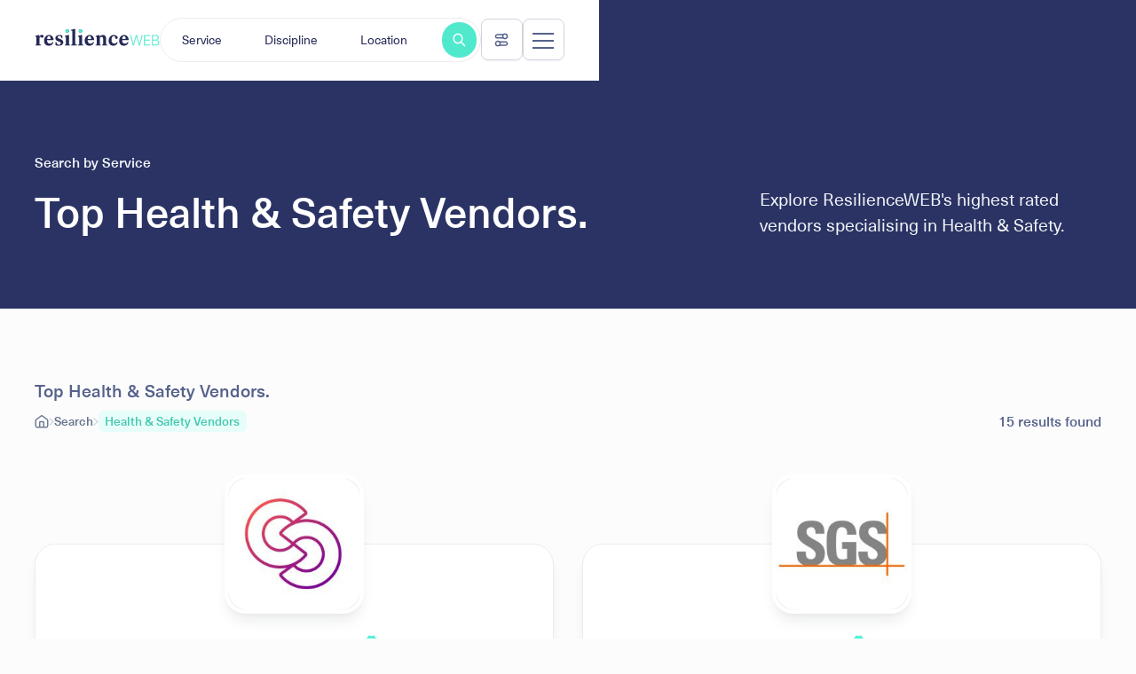

--- FILE ---
content_type: text/html
request_url: https://www.resilienceweb.com/directory/health-and-safety-vendors
body_size: 42067
content:
<!DOCTYPE html><!-- Last Published: Tue Mar 04 2025 02:40:56 GMT+0000 (Coordinated Universal Time) --><html data-wf-domain="www.resilienceweb.com" data-wf-page="661df26af44f2f3fd61f2fc0" data-wf-site="65ad9ef51a3effd7d991229d" lang="en" data-wf-collection="661df26af44f2f3fd61f2f94" data-wf-item-slug="health-and-safety-vendors"><head><meta charset="utf-8"/><title>Health &amp; Safety | Search Global Suppliers | ResilenceWEB</title><meta content="Filter and connect with over 10,000+ top rated suppliers of Health &amp; Safety. Explore ResilienceWEB free today." name="description"/><meta content="Health &amp; Safety | Search Global Suppliers | ResilenceWEB" property="og:title"/><meta content="Filter and connect with over 10,000+ top rated suppliers of Health &amp; Safety. Explore ResilienceWEB free today." property="og:description"/><meta content="" property="og:image"/><meta content="Health &amp; Safety | Search Global Suppliers | ResilenceWEB" property="twitter:title"/><meta content="Filter and connect with over 10,000+ top rated suppliers of Health &amp; Safety. Explore ResilienceWEB free today." property="twitter:description"/><meta content="" property="twitter:image"/><meta property="og:type" content="website"/><meta content="summary_large_image" name="twitter:card"/><meta content="width=device-width, initial-scale=1" name="viewport"/><link href="https://cdn.prod.website-files.com/65ad9ef51a3effd7d991229d/css/fixinc-directory-new.webflow.d78fe5d43.min.css" rel="stylesheet" type="text/css"/><script src="https://use.typekit.net/ijb3lbn.js" type="text/javascript"></script><script type="text/javascript">try{Typekit.load();}catch(e){}</script><script type="text/javascript">!function(o,c){var n=c.documentElement,t=" w-mod-";n.className+=t+"js",("ontouchstart"in o||o.DocumentTouch&&c instanceof DocumentTouch)&&(n.className+=t+"touch")}(window,document);</script><link href="https://cdn.prod.website-files.com/65ad9ef51a3effd7d991229d/664add80e4bb5fb12c12871f_rweb_favicon%20(1).svg" rel="shortcut icon" type="image/x-icon"/><link href="https://cdn.prod.website-files.com/65ad9ef51a3effd7d991229d/664adbf3118b09b7045b0f00_rweb_webclip.svg" rel="apple-touch-icon"/><link href="https://www.resilienceweb.com/directory/health-and-safety-vendors" rel="canonical"/><!-- Google Tag Manager -->
<script>(function(w,d,s,l,i){w[l]=w[l]||[];w[l].push({'gtm.start':
new Date().getTime(),event:'gtm.js'});var f=d.getElementsByTagName(s)[0],
j=d.createElement(s),dl=l!='dataLayer'?'&l='+l:'';j.async=true;j.src=
'https://www.googletagmanager.com/gtm.js?id='+i+dl;f.parentNode.insertBefore(j,f);
})(window,document,'script','dataLayer','GTM-K8FTJTBC');</script>
<!-- End Google Tag Manager -->

<!-- Hotjar Tracking Code for RWeb -->
<script>
    (function(h,o,t,j,a,r){
        h.hj=h.hj||function(){(h.hj.q=h.hj.q||[]).push(arguments)};
        h._hjSettings={hjid:4987153,hjsv:6};
        a=o.getElementsByTagName('head')[0];
        r=o.createElement('script');r.async=1;
        r.src=t+h._hjSettings.hjid+j+h._hjSettings.hjsv;
        a.appendChild(r);
    })(window,document,'https://static.hotjar.com/c/hotjar-','.js?sv=');
</script>

<script src="https://embed.wized.com/dNfiBcamn87mfv4qILtZ.js"></script>
<script data-wized-id="dNfiBcamn87mfv4qILtZ" src="https://embed.wized.com"></script>


<style>
  .mega-menu_location-input {
      font-size: 16px !important;
  }
  .mega-menu_location-input:focus-visible, .mega-menu_location-option.w-inline-block:focus-visible {
      outline-color: #E7FDF9 !important;
  }
  .mega-menu_location-option.w--current {
      background-color: white;
    color: #252956;
  }

  .selected_disciplines {
      flex-wrap: wrap;
  }

  .selected_discipline_item {
    min-width: max-content;
  }
  
  .service_menu-item:hover {
    background-color: #d5d0dd;
    //color: white;
  }
  
  .w-dropdown-link {
    color: #252956 !important;
  }
  .w-dropdown-link.w--current {
    color: #50e9cd !important;
  }
  .onboarding_dropdown-link.w-dropdown-link.w--current {
    color: #50e9cd !important;
  }
</style>
<!-- [Attributes by Finsweet] CMS Sort -->
<script async src="https://cdn.jsdelivr.net/npm/@finsweet/attributes-cmssort@1/cmssort.js"></script>

<!-- [Attributes by Finsweet] Custom Form Select -->
<script defer src="https://cdn.jsdelivr.net/npm/@finsweet/attributes-selectcustom@1/selectcustom.js"></script>
</head><body><div class="page-wrapper"><div class="navbar_fixed"><div data-animation="default" class="mega-navbar_component w-nav" data-easing2="ease" wized="mega_navbar" fs-scrolldisable-element="smart-nav" data-easing="ease" data-collapse="medium" data-w-id="587b80b4-8c90-81ac-4ae9-97b4c35626c0" role="banner" data-duration="400" data-doc-height="1"><div class="mega-navbar_container"><a href="/" data-w-id="587b80b4-8c90-81ac-4ae9-97b4c35626c2" class="mega-navbar_logo-link w-nav-brand"><img src="https://cdn.prod.website-files.com/65ad9ef51a3effd7d991229d/66288f539341590f600214a5_RWeb-Dark.svg" loading="lazy" alt="resilienceweb logo" class="navbar_logo"/></a><div data-w-id="587b80b4-8c90-81ac-4ae9-97b4c3562700" class="mega-menu_filter-wrapper"><a data-w-id="587b80b4-8c90-81ac-4ae9-97b4c3562701" href="#" class="mega-menu_link is-1 w-inline-block"><div class="mega-menu_text-wrapper"><div class="mega-menu_service_label">Service</div><div wized="navbar_selected_service_text" class="text-color-grey600 hide-menu-closed">Search by service</div></div><div class="mega-menu_dropdown-wrapper is-1"><div class="mega-menu_dropdown-content"><div class="mega-menu_dropdown-text"><div class="text-size-large text-weight-medium">Select a Service</div><div class="side-flex"><div wized="navbar_service_count" class="text-size-small text-color-grey700 mega-menu_service_count">9</div><div class="text-size-small text-color-grey700"> Services discovered</div></div><div class="padding-bottom padding-medium"></div><div wized="navbar_service_wrapper" class="mega-menu_service mega-menu_service_service"></div><div wized="navbar_service_loader" class="loader-wrapper"><div class="loader" data-w-id="4fe6492f-e001-c2eb-0511-0822952c72df" data-animation-type="lottie" data-src="https://cdn.prod.website-files.com/65ad9ef51a3effd7d991229d/65ad9ef51a3effd7d99122b6_Dark%20Loader.json" data-loop="1" data-direction="1" data-autoplay="1" data-is-ix2-target="0" data-renderer="svg" data-duration="3.16"></div></div></div></div></div></a><div class="mega-menu_divider-wrapper"><div class="vertical_divider"></div></div><a data-w-id="587b80b4-8c90-81ac-4ae9-97b4c356271b" href="#" class="mega-menu_link is-2 w-inline-block"><div wized="button_discipline_navbar" class="mega-menu_text-wrapper"><div class="mega-menu_discipline_label">Discipline</div><div wized="navbar_selected_discipline_text" class="text-color-grey600 hide-menu-closed">Search by discipline</div></div><div class="mega-menu_dropdown-wrapper is-2"><div class="mega-menu_dropdown-content"><div class="mega-menu_dropdown-text"><div class="text-size-large text-weight-medium">Select a Discipline</div><div wized="navbar_discipline_count_sentence" class="side-flex"><div class="text-size-small text-color-grey700 mega-menu_discipline_count">-</div><div class="text-size-small text-color-grey700"> Disciplines discovered</div></div><div class="text-size-small text-color-grey600 select_service_warning">(Please select a service first)</div><div class="padding-bottom padding-medium"></div><div class="mega-menu_service mega-menu_service_discipline"><div wized="navbar_discipline_menu_item"></div></div><div wized="navbar_discipline_loader" class="loader-wrapper"><div class="loader" data-w-id="4c6401c6-a147-eb74-e0c6-55c18694d2c1" data-animation-type="lottie" data-src="https://cdn.prod.website-files.com/65ad9ef51a3effd7d991229d/65ad9ef51a3effd7d99122b6_Dark%20Loader.json" data-loop="1" data-direction="1" data-autoplay="1" data-is-ix2-target="0" data-renderer="svg" data-duration="3.16"></div></div><div class="text-size-small text-color-grey600 mega-menu_discipline_empty_state">No disciplines available for this service.</div></div></div></div></a><div class="mega-menu_divider-wrapper"><div class="vertical_divider"></div></div><div id="menu-search-link" data-w-id="587b80b4-8c90-81ac-4ae9-97b4c3562735" class="mega-menu_link is-3"><div class="mega-menu_text-wrapper"><div wized="navbar_selected_location_text" class="mega-menu_location_label">Location</div><div class="text-color-grey600 hide-menu-closed is-menu-form w-form"><form id="wf-form-Menu-search-form" name="wf-form-Menu-search-form" data-name="Menu search form" method="get" data-wf-page-id="661df26af44f2f3fd61f2fc0" data-wf-element-id="0dbf91af-2777-b3c3-4844-eaadc44187e3"><input class="mega-menu_text-field w-input" wized="input_navbar_location_search" maxlength="256" name="name" data-name="Name" placeholder="Search by location" type="text" id="menu-search-field"/></form><div class="w-form-done"><div>Thank you! Your submission has been received!</div></div><div class="w-form-fail"><div>Oops! Something went wrong while submitting the form.</div></div></div></div><div class="mega-menu_dropdown-wrapper is-3 location_dropdown"><div class="mega-menu_dropdown-spacer"><div class="mega-menu_dropdown-content is-locations"><div wized="navbar_location_loader" class="loader-wrapper"><div class="loader" data-w-id="371d725b-0204-0200-9e70-918daee48a3f" data-animation-type="lottie" data-src="https://cdn.prod.website-files.com/65ad9ef51a3effd7d991229d/65ad9ef51a3effd7d99122b6_Dark%20Loader.json" data-loop="1" data-direction="1" data-autoplay="1" data-is-ix2-target="0" data-renderer="svg" data-duration="3.16"></div></div><div class="mega-menu_dropdown-list mega-menu_service_location"><div wized="navbar_location_menu_item"><div wized="navbar_location_menu_item_button" class="mega-menu_dropdown-item location_item is-current"><div class="dropdown-item_icon-wrapper"><div class="home-logos_logo w-embed"><svg width="18" height="22" viewBox="0 0 18 22" fill="none" xmlns="http://www.w3.org/2000/svg">
<path d="M9 12C10.6569 12 12 10.6569 12 9C12 7.34315 10.6569 6 9 6C7.34315 6 6 7.34315 6 9C6 10.6569 7.34315 12 9 12Z" stroke="currentColor" stroke-width="2" stroke-linecap="round" stroke-linejoin="round"/>
<path d="M9 21C13 17 17 13.4183 17 9C17 4.58172 13.4183 1 9 1C4.58172 1 1 4.58172 1 9C1 13.4183 5 17 9 21Z" stroke="currentColor" stroke-width="2" stroke-linecap="round" stroke-linejoin="round"/>
</svg></div></div><div wized="navbar_location_menu_item_text" class="text-weight-medium">Global</div></div></div></div></div></div></div></div><a id="mega-menu_search-button-1" wized="button_search_navbar" href="#" class="mega-menu_search-button is-filter w-inline-block"><div class="icon-embed-xxsmall w-embed"><svg xmlns="http://www.w3.org/2000/svg" width="100%" height="100%" viewBox="0 0 17 18" fill="none" preserveAspectRatio="xMidYMid meet" aria-hidden="true" role="img">
<path d="M15.8572 16.5L10.8573 11.5M12.5238 7.33333C12.5238 10.555 9.91217 13.1667 6.69051 13.1667C3.46885 13.1667 0.857178 10.555 0.857178 7.33333C0.857178 4.11167 3.46885 1.5 6.69051 1.5C9.91217 1.5 12.5238 4.11167 12.5238 7.33333Z" stroke="currentColor" stroke-width="1.67" stroke-linecap="round" stroke-linejoin="round"/>
</svg></div><div class="search-button_text">Search</div></a><div class="mega-menu_background"></div><div class="mega-menu_nav-close-trigger"></div></div><div class="mega-menu_filter-wrapper-mobile"><div data-w-id="921392af-bbe1-7261-030e-bc7ad31fbf5c" class="mega-menu_filter-content-right"><div class="mega-menu_filter-button is-mobile"><div class="icon-embed-xxsmall w-embed"><svg width="18" height="18" viewBox="0 0 18 18" fill="none" xmlns="http://www.w3.org/2000/svg">
<path d="M11.5421 6.5H3.58333C2.43274 6.5 1.5 5.56726 1.5 4.41667C1.5 3.26607 2.43274 2.33333 3.58333 2.33333H11.5421M6.45791 15.6667H14.4167C15.5673 15.6667 16.5 14.7339 16.5 13.5833C16.5 12.4327 15.5673 11.5 14.4167 11.5H6.45791M1.5 13.5833C1.5 15.1942 2.80584 16.5 4.41667 16.5C6.0275 16.5 7.33333 15.1942 7.33333 13.5833C7.33333 11.9725 6.0275 10.6667 4.41667 10.6667C2.80584 10.6667 1.5 11.9725 1.5 13.5833ZM16.5 4.41667C16.5 6.0275 15.1942 7.33333 13.5833 7.33333C11.9725 7.33333 10.6667 6.0275 10.6667 4.41667C10.6667 2.80584 11.9725 1.5 13.5833 1.5C15.1942 1.5 16.5 2.80584 16.5 4.41667Z" stroke="#56628B" stroke-width="1.66667" stroke-linecap="round" stroke-linejoin="round"/>
</svg></div></div><div class="mega-menu_mobile-text-wrapper"><p class="text-size-small text-weight-medium">All services</p><p class="text-size-tiny text-color-grey600">Location</p></div></div><a id="mega-menu_search-button-2" wized="button_search_navbar" href="#" class="mega-menu_search-button is-filter w-inline-block"><div class="icon-embed-xxsmall w-embed"><svg xmlns="http://www.w3.org/2000/svg" width="100%" height="100%" viewBox="0 0 17 18" fill="none" preserveAspectRatio="xMidYMid meet" aria-hidden="true" role="img">
<path d="M15.8572 16.5L10.8573 11.5M12.5238 7.33333C12.5238 10.555 9.91217 13.1667 6.69051 13.1667C3.46885 13.1667 0.857178 10.555 0.857178 7.33333C0.857178 4.11167 3.46885 1.5 6.69051 1.5C9.91217 1.5 12.5238 4.11167 12.5238 7.33333Z" stroke="currentColor" stroke-width="1.67" stroke-linecap="round" stroke-linejoin="round"/>
</svg></div><div class="search-button_text">Search</div></a><div data-w-id="df3ab6da-9ac2-436f-cf8d-94a1a6caa883" class="mega-menu_mobile-dropdown"><div class="mega-menu_mobile-container"><div class="mega-menu_mobile-filters-wrapper"><div class="mega-menu_mobile-filters"><div data-w-id="d95ceb6e-14f2-08cb-e8a1-ddde1fe9231b" class="mega-menu_mobile-header"><p class="text-weight-medium text-color-grey700">Service</p><div class="mobile-dropdown_icon-wrapper"><div class="mobile-dropdown_icon-line"></div><div class="mobile-dropdown_icon-line is-second"></div></div></div><div class="mega-menu_mobile-body"><div class="mega-menu_mobile-content"><div class="text-size-large text-weight-medium">Select a Service</div><div class="side-flex"><div wized="navbar_service_count" class="text-size-small text-color-grey700 mega-menu_service_count">9</div><div class="text-size-small text-color-grey700"> Services discovered</div></div><div class="padding-bottom padding-small"></div><div class="mega-menu_service mega-menu_service_service"><div wized="navbar_service_loader" class="loader-wrapper"><div class="loader" data-w-id="b1b9c8d0-d780-ff46-9dca-550746969aa7" data-animation-type="lottie" data-src="https://cdn.prod.website-files.com/65ad9ef51a3effd7d991229d/65ad9ef51a3effd7d99122b6_Dark%20Loader.json" data-loop="1" data-direction="1" data-autoplay="1" data-is-ix2-target="0" data-renderer="svg" data-duration="3.16"></div></div><div wized="navbar_service_menu_item"><header wized="navbar_service_menu_item_button" class="service_menu-item service_menu-item--services"><div wized="navbar_service_menu_item_text" class="text-size-small">Business Continuity</div></header></div></div></div></div></div><div class="mega-menu_mobile-filters"><div data-w-id="224202d7-797d-59b3-1f89-a48cddceb6ae" class="mega-menu_mobile-header"><p class="text-weight-medium text-color-grey700">Discipline</p><div class="mobile-dropdown_icon-wrapper"><div class="mobile-dropdown_icon-line"></div><div class="mobile-dropdown_icon-line is-second"></div></div></div><div class="mega-menu_mobile-body"><div class="mega-menu_mobile-content"><div class="text-size-large text-weight-medium">Select a Discipline</div><div class="side-flex"><div wized="navbar_discipline_count" class="text-size-small text-color-grey700 mega-menu_discipline_count">(number)</div><div class="text-size-small text-color-grey700"> Disciplines discovered</div></div><div wized="navbar_discipline_service_warning" class="text-size-small">(Please select a service first)</div><div class="padding-bottom padding-medium"></div><div class="mega-menu_service mega-menu_service_discipline"><div wized="navbar_discipline_loader" class="loader-wrapper"><div class="loader" data-w-id="329204dc-b443-f7d6-c72c-578844763366" data-animation-type="lottie" data-src="https://cdn.prod.website-files.com/65ad9ef51a3effd7d991229d/65ad9ef51a3effd7d99122b6_Dark%20Loader.json" data-loop="1" data-direction="1" data-autoplay="1" data-is-ix2-target="0" data-renderer="svg" data-duration="3.16"></div></div><div wized="navbar_discipline_menu_item"><div wized="navbar_discipline_menu_item_button" class="service_menu-item service_menu-item--disciplines"><div wized="navbar_discipline_menu_item_text" class="text-size-small">Business Continuity Programmes</div></div></div></div></div></div></div><div class="mega-menu_mobile-filters"><div data-w-id="20e1b11d-3138-659b-dce5-8a336732a2a9" class="mega-menu_mobile-header"><p class="text-weight-medium text-color-grey700">Location</p><div class="mobile-dropdown_icon-wrapper"><div class="mobile-dropdown_icon-line"></div><div class="mobile-dropdown_icon-line is-second"></div></div></div><div class="mega-menu_mobile-body"><div class="mega-menu_mobile-content"><div class="text-size-large text-weight-medium">Select a Location</div><div class="padding-bottom padding-small"></div><div class="mega-menu_mobile-location-wrapper w-form"><form id="email-form-2" name="email-form-2" data-name="Email Form 2" method="get" class="mega-menu_mobile-location-form" data-wf-page-id="661df26af44f2f3fd61f2fc0" data-wf-element-id="e6f6e10c-5ddc-8cff-1f73-85eb36fb12a8"><div data-hover="false" data-delay="0" fs-combobox-element="dropdown" class="mega-menu_location-dropdown w-dropdown"><div class="mega-menu_location-dropdown-toggle w-dropdown-toggle"><div class="home-logos_logo w-embed"><svg width="18" height="18" viewBox="0 0 18 18" fill="none" xmlns="http://www.w3.org/2000/svg">
<path d="M16.25 16.5L13.3334 13.5833M15.4167 8.58333C15.4167 12.4954 12.2454 15.6667 8.33333 15.6667C4.42132 15.6667 1.25 12.4954 1.25 8.58333C1.25 4.67132 4.42132 1.5 8.33333 1.5C12.2454 1.5 15.4167 4.67132 15.4167 8.58333Z" stroke="#6E7C92" stroke-width="1.66667" stroke-linecap="round" stroke-linejoin="round"/>
</svg></div><input class="mega-menu_location-input w-input" maxlength="256" name="Text-Input" fs-combobox-element="text-input" data-name="Text Input" placeholder="Select location" type="text" id="Text-Input" required=""/><div role="button" fs-combobox-element="clear" tabindex="0" class="mega-menu_location-reset w-embed"><svg xmlns="http://www.w3.org/2000/svg" xmlns:xlink="http://www.w3.org/1999/xlink" aria-hidden="true" role="img" width="100%" height="100%" preserveAspectRatio="xMidYMid meet" viewBox="0 0 24 24"><path fill="currentColor" d="M19 6.41L17.59 5L12 10.59L6.41 5L5 6.41L10.59 12L5 17.59L6.41 19L12 13.41L17.59 19L19 17.59L13.41 12L19 6.41z"></path></svg></div></div><nav class="mega-menu_location-dropdown-list w-dropdown-list"><div class="hide w-embed"><select name="onboarding_location_select" placeholder="Select Location..." class="form_input is-select-input w-select onboarding_location_select" wized="onboarding_location_select">
<option value="" hidden>Select location</option>
<option wized="onboarding_location_select_option" value="" class="onboarding_location_select_option"></option>
</select></div><div fs-combobox-element="empty" class="mega-menu_location-empty"><div>No results found</div></div><a href="#" fs-combobox-element="option-template" class="mega-menu_location-option w-inline-block"><div fs-combobox-element="label">Option Value</div></a></nav></div></form><div class="w-form-done"><div>Thank you! Your submission has been received!</div></div><div class="w-form-fail"><div>Oops! Something went wrong while submitting the form.</div></div></div></div></div></div></div></div><div class="mega-menu_mobile-dropdown-bottom"><a data-w-id="5d17fdc8-3311-daff-0c98-7ba4990e4110" href="#" class="button is-secondary is-mobile-menu w-button">Close</a><a wized="button_search_filter_navbar_mobile" href="#" class="button is-icon is-mobile-menu w-inline-block"><div>Search</div><div class="icon-wrapper w-embed"><svg width="18" height="18" viewBox="0 0 18 18" fill="none" xmlns="http://www.w3.org/2000/svg">
<path d="M16.5 16.5L13.5834 13.5833M15.6667 8.58333C15.6667 12.4954 12.4954 15.6667 8.58333 15.6667C4.67132 15.6667 1.5 12.4954 1.5 8.58333C1.5 4.67132 4.67132 1.5 8.58333 1.5C12.4954 1.5 15.6667 4.67132 15.6667 8.58333Z" stroke="currentColor" stroke-width="1.66667" stroke-linecap="round" stroke-linejoin="round"/>
</svg></div></a></div></div></div><div data-w-id="587b80b4-8c90-81ac-4ae9-97b4c3562748" class="mega-navbar_wrapper"><div class="mega-navbar_menu"><div class="mega-navbar_menu-content"><div class="mega-navbar_content-top"><div class="mega-navbar_item-directory"><div class="mega-navbar_content-wrapper"><div class="text-weight-medium">Search the directory</div><div class="padding-bottom padding-xsmall"></div><div class="text-size-small text-color-grey500">To find the perfect vendor, start by choosing from 13 core resilience Service Types.</div><div class="padding-bottom padding-medium"></div></div><div id="w-node-cac1c431-ed5a-5c8b-58ef-c8e1ab1d920e-c35626c0" data-current="Tab 1" data-easing="ease" data-duration-in="0" data-duration-out="0" class="mega-navbar_directory-tabs w-tabs"><div id="w-node-cac1c431-ed5a-5c8b-58ef-c8e1ab1d920f-c35626c0" class="mega-navbar_directory-tabs-menu w-tab-menu"><a data-w-tab="Tab 1" class="mega-navbar_directory-link w-inline-block w-tab-link w--current"><div>Risk Management</div><div class="mega-navbar_directory-icon w-embed"><svg width="7" height="12" viewBox="0 0 7 12" fill="none" xmlns="http://www.w3.org/2000/svg">
<path d="M1.625 1.625L6 6L1.625 10.375" stroke="#07163B" stroke-opacity="0.87" stroke-width="1.5" stroke-linecap="round" stroke-linejoin="round"/>
</svg></div></a><a data-w-tab="Tab 2" class="mega-navbar_directory-link w-inline-block w-tab-link"><div>Workplace Health and Safety</div><div class="mega-navbar_directory-icon w-embed"><svg width="7" height="12" viewBox="0 0 7 12" fill="none" xmlns="http://www.w3.org/2000/svg">
<path d="M1.625 1.625L6 6L1.625 10.375" stroke="#07163B" stroke-opacity="0.87" stroke-width="1.5" stroke-linecap="round" stroke-linejoin="round"/>
</svg></div></a><a data-w-tab="Tab 3" class="mega-navbar_directory-link w-inline-block w-tab-link"><div>Emergency Management</div><div class="mega-navbar_directory-icon w-embed"><svg width="7" height="12" viewBox="0 0 7 12" fill="none" xmlns="http://www.w3.org/2000/svg">
<path d="M1.625 1.625L6 6L1.625 10.375" stroke="#07163B" stroke-opacity="0.87" stroke-width="1.5" stroke-linecap="round" stroke-linejoin="round"/>
</svg></div></a><a data-w-tab="Tab 4" class="mega-navbar_directory-link w-inline-block w-tab-link"><div>Incident Management</div><div class="mega-navbar_directory-icon w-embed"><svg width="7" height="12" viewBox="0 0 7 12" fill="none" xmlns="http://www.w3.org/2000/svg">
<path d="M1.625 1.625L6 6L1.625 10.375" stroke="#07163B" stroke-opacity="0.87" stroke-width="1.5" stroke-linecap="round" stroke-linejoin="round"/>
</svg></div></a><a data-w-tab="Tab 5" class="mega-navbar_directory-link w-inline-block w-tab-link"><div>Business Continuity</div><div class="mega-navbar_directory-icon w-embed"><svg width="7" height="12" viewBox="0 0 7 12" fill="none" xmlns="http://www.w3.org/2000/svg">
<path d="M1.625 1.625L6 6L1.625 10.375" stroke="#07163B" stroke-opacity="0.87" stroke-width="1.5" stroke-linecap="round" stroke-linejoin="round"/>
</svg></div></a><a data-w-tab="Tab 6" class="mega-navbar_directory-link w-inline-block w-tab-link"><div>ITDR</div><div class="mega-navbar_directory-icon w-embed"><svg width="7" height="12" viewBox="0 0 7 12" fill="none" xmlns="http://www.w3.org/2000/svg">
<path d="M1.625 1.625L6 6L1.625 10.375" stroke="#07163B" stroke-opacity="0.87" stroke-width="1.5" stroke-linecap="round" stroke-linejoin="round"/>
</svg></div></a><a data-w-tab="Tab 7" class="mega-navbar_directory-link w-inline-block w-tab-link"><div>Crisis Management</div><div class="mega-navbar_directory-icon w-embed"><svg width="7" height="12" viewBox="0 0 7 12" fill="none" xmlns="http://www.w3.org/2000/svg">
<path d="M1.625 1.625L6 6L1.625 10.375" stroke="#07163B" stroke-opacity="0.87" stroke-width="1.5" stroke-linecap="round" stroke-linejoin="round"/>
</svg></div></a><a data-w-tab="Tab 8" class="mega-navbar_directory-link w-inline-block w-tab-link"><div>Pandemic Management</div><div class="mega-navbar_directory-icon w-embed"><svg width="7" height="12" viewBox="0 0 7 12" fill="none" xmlns="http://www.w3.org/2000/svg">
<path d="M1.625 1.625L6 6L1.625 10.375" stroke="#07163B" stroke-opacity="0.87" stroke-width="1.5" stroke-linecap="round" stroke-linejoin="round"/>
</svg></div></a><a data-w-tab="Tab 9" class="mega-navbar_directory-link w-inline-block w-tab-link"><div>Cyber Resilience</div><div class="mega-navbar_directory-icon w-embed"><svg width="7" height="12" viewBox="0 0 7 12" fill="none" xmlns="http://www.w3.org/2000/svg">
<path d="M1.625 1.625L6 6L1.625 10.375" stroke="#07163B" stroke-opacity="0.87" stroke-width="1.5" stroke-linecap="round" stroke-linejoin="round"/>
</svg></div></a><a data-w-tab="Tab 10" class="mega-navbar_directory-link w-inline-block w-tab-link"><div>Technology</div><div class="mega-navbar_directory-icon w-embed"><svg width="7" height="12" viewBox="0 0 7 12" fill="none" xmlns="http://www.w3.org/2000/svg">
<path d="M1.625 1.625L6 6L1.625 10.375" stroke="#07163B" stroke-opacity="0.87" stroke-width="1.5" stroke-linecap="round" stroke-linejoin="round"/>
</svg></div></a><a data-w-tab="Tab 11" class="mega-navbar_directory-link w-inline-block w-tab-link"><div>Compliance</div><div class="mega-navbar_directory-icon w-embed"><svg width="7" height="12" viewBox="0 0 7 12" fill="none" xmlns="http://www.w3.org/2000/svg">
<path d="M1.625 1.625L6 6L1.625 10.375" stroke="#07163B" stroke-opacity="0.87" stroke-width="1.5" stroke-linecap="round" stroke-linejoin="round"/>
</svg></div></a><a data-w-tab="Tab 12" class="mega-navbar_directory-link w-inline-block w-tab-link"><div>Security</div><div class="mega-navbar_directory-icon w-embed"><svg width="7" height="12" viewBox="0 0 7 12" fill="none" xmlns="http://www.w3.org/2000/svg">
<path d="M1.625 1.625L6 6L1.625 10.375" stroke="#07163B" stroke-opacity="0.87" stroke-width="1.5" stroke-linecap="round" stroke-linejoin="round"/>
</svg></div></a><a data-w-tab="Tab 13" class="mega-navbar_directory-link w-inline-block w-tab-link"><div>Resilience Publications Body </div><div class="mega-navbar_directory-icon w-embed"><svg width="7" height="12" viewBox="0 0 7 12" fill="none" xmlns="http://www.w3.org/2000/svg">
<path d="M1.625 1.625L6 6L1.625 10.375" stroke="#07163B" stroke-opacity="0.87" stroke-width="1.5" stroke-linecap="round" stroke-linejoin="round"/>
</svg></div></a></div><div id="w-node-cac1c431-ed5a-5c8b-58ef-c8e1ab1d9219-c35626c0" class="w-tab-content"><div data-w-tab="Tab 1" class="mega-navbar_tab-pane-secondary w-tab-pane w--tab-active"><div class="mega-navbar_item"><div class="text-weight-medium">Risk Management</div><div class="padding-bottom padding-xsmall"></div><div class="text-size-small text-color-grey500">Narrow down your search by choosing a resilience discipline type.</div><div class="padding-bottom padding-medium"></div><div class="directory_details-wrapper"><a href="/directory/risk-management-review-vendors" class="text-size-small text-color-grey600">Risk Management Review</a><a href="/directory/enterprise-risk-management-vendors" class="text-size-small text-color-grey600">Enterprise Risk Management</a><a href="/directory/strategic-risk-management-vendors" class="text-size-small text-color-grey600">Strategic Risk Management</a><a href="/directory/operational-risk-management-vendors" class="text-size-small text-color-grey600">Operational Risk Management</a><a href="/directory/compliance-risk-management-vendors" class="text-size-small text-color-grey600">Compliance Risk Management</a><a href="/directory/reputational-risk-management-vendors" class="text-size-small text-color-grey600">Reputational Risk Management</a><a href="/directory/risk-analysis-vendors" class="text-size-small text-color-grey600">Risk Analysis</a><a href="/directory/risk-and-vulnerability-assessments-vendors" class="text-size-small text-color-grey600">Risk and Vulnerability Assessments</a><a id="w-node-_8fee9314-4b9f-6870-cd43-237972095e70-c35626c0" href="/directory/in-house-risk-management-consultant-vendors" class="text-size-small text-color-grey600">In House Risk Management Consultant</a><a id="w-node-_2a639d49-955a-5e85-e913-368ba5eb3661-c35626c0" href="/directory/risk-management-framework-vendors" class="text-size-small text-color-grey600">Risk Management Framework</a><a id="w-node-_545a241c-2f10-f4e3-3154-3cf47bbd3e20-c35626c0" href="/directory/risk-assessments-vendors" class="text-size-small text-color-grey600">Risk Assessments</a><a id="w-node-_2c73805b-26b8-cd94-d1c1-7e7acd1a44ba-c35626c0" href="/directory/vendor-risk-management-vendors" class="text-size-small text-color-grey600">Vendor Risk Management</a><a id="w-node-_6f40c51b-8460-0ee7-2923-376e6e3fa7ca-c35626c0" href="/directory/travel-risk-management-vendors" class="text-size-small text-color-grey600">Travel Risk Management</a><a id="w-node-_1ad28bf6-dac9-3f73-0bc4-970aa7bfb8ef-c35626c0" href="/directory/third-party-risk-management-vendors" class="text-size-small text-color-grey600">Third-Party Risk Management</a></div></div></div><div data-w-tab="Tab 2" class="w-tab-pane"><div class="mega-navbar_item"><div class="text-weight-medium">Workplace Health and Safety</div><div class="padding-bottom padding-xsmall"></div><div class="text-size-small text-color-grey500">Lorem ipsum dolor sit amet, consectetur adipiscing Lorem ipsum dolor sit amet, consectetur adipiscing </div><div class="padding-bottom padding-medium"></div><div class="directory_details-wrapper"><a href="/directory/health-and-safety-plan-vendors" class="text-size-small text-color-grey600">Health and Safety Plan</a><a href="/directory/occupational-health-and-safety-vendors" class="text-size-small text-color-grey600">Occupational Health and Safety</a><a href="/directory/environmental-health-and-safety-vendors" class="text-size-small text-color-grey600">Environmental Health and Safety</a><a href="/directory/workplace-health-and-safety-vendors" class="text-size-small text-color-grey600">Workplace Health and Safety</a><a href="/directory/food-health-and-safety-vendors" class="text-size-small text-color-grey600">Food Health and Safety</a><a href="/directory/public-health-and-safety-vendors" class="text-size-small text-color-grey600">Public Health and Safety</a><a href="/directory/health-and-safety-training-vendors" class="text-size-small text-color-grey600">Health and Safety Training</a></div></div></div><div data-w-tab="Tab 3" class="mega-navbar_tab-pane-secondary w-tab-pane"><div class="mega-navbar_item"><div class="text-weight-medium">Emergency Management</div><div class="padding-bottom padding-xsmall"></div><div class="text-size-small text-color-grey500">Lorem ipsum dolor sit amet, consectetur adipiscing Lorem ipsum dolor sit amet, consectetur adipiscing </div><div class="padding-bottom padding-medium"></div><div class="directory_details-wrapper"><a href="/directory/emergency-management-compliance-vendors" class="text-size-small text-color-grey600">Emergency Management Compliance</a><a href="/directory/evacuation-diagram-vendors" class="text-size-small text-color-grey600">Evacuation Diagram</a><a href="/directory/emergency-response-plans-vendors" class="text-size-small text-color-grey600">Emergency Response Plans</a><a href="/directory/warden-training-vendors" class="text-size-small text-color-grey600">Warden Training</a><a href="/directory/chief-warden-training-vendors" class="text-size-small text-color-grey600">Chief Warden Training</a><a href="/directory/all-staff-emergency-management-training-vendors" class="text-size-small text-color-grey600">All Staff Emergency Management Training</a><a href="/directory/audit-and-review-vendors" class="text-size-small text-color-grey600">Audit and Review Vendors</a><a href="/directory/emergency-management-threat-assessment-vendors" class="text-size-small text-color-grey600">Emergency Management Threat Assessment</a><a href="/directory/emergency-notifications-vendors" class="text-size-small text-color-grey600">Emergency Notifications</a><a href="/directory/evacuation-drills-vendors" class="text-size-small text-color-grey600">Evacuation Drills</a><a href="/directory/emergency-management-compliance-vendors" class="text-size-small text-color-grey600">Emergency Management Compliance</a><a href="/directory/lockdown-drills-vendors" class="text-size-small text-color-grey600">Lockdown Drills</a><a href="/directory/emergency-management-equipment-vendors" class="text-size-small text-color-grey600">Emergency Management Equipment</a><a href="/directory/emergency-management-clothing-vendors" class="text-size-small text-color-grey600">Emergency Management Clothing</a><a id="w-node-_45076f01-08b4-6334-0198-bfd1d5f1baca-c35626c0" href="/directory/emergency-management-training-vendors" class="text-size-small text-color-grey600">Emergency Management Training</a><a id="w-node-_353df291-cf69-54b0-c2a8-0558fc6dd064-c35626c0" href="/directory/emergency-rescue-training-and-drills-vendors" class="text-size-small text-color-grey600">Emergency Rescue Training and Drills</a><a href="/directory/emergency-management-elearning-vendors" class="text-size-small text-color-grey600">Emergency Management eLearning</a><a href="/directory/executive-training-for-emergency-management-vendors" class="text-size-small text-color-grey600">Executive Training for Emergency Management</a><a href="/directory/evacuation-plans-vendors" class="text-size-small text-color-grey600">Evacuation Plans</a><a href="/directory/first-aid-courses-vendors" class="text-size-small text-color-grey600">First Aid Courses</a><a href="/directory/hazmat-courses-vendors" class="text-size-small text-color-grey600">HAZMAT Courses</a><a href="/directory/heights-&amp;-rescue-training-courses-vendors" class="text-size-small text-color-grey600">Heights &amp; Rescue Training Courses</a><a href="/directory/emergency-management-scenario-exercise-vendors" class="text-size-small text-color-grey600">Emergency Management Scenario Exercise</a><a href="/directory/emergency-management-plans-vendors" class="text-size-small text-color-grey600">Emergency Management Plans</a></div></div></div><div data-w-tab="Tab 4" class="mega-navbar_tab-pane-secondary w-tab-pane"><div class="mega-navbar_item"><div class="text-weight-medium">Incident Management</div><div class="padding-bottom padding-xsmall"></div><div class="text-size-small text-color-grey500">Lorem ipsum dolor sit amet, consectetur adipiscing Lorem ipsum dolor sit amet, consectetur adipiscing </div><div class="padding-bottom padding-medium"></div><div class="directory_details-wrapper"><a href="/directory/incident-management-plans-vendors" class="text-size-small text-color-grey600">Incident Management Plans</a><a href="/directory/incident-management-threat-assessment-vendors" class="text-size-small text-color-grey600">Incident Management Threat Assessment</a><a href="/directory/incident-management-training-vendors" class="text-size-small text-color-grey600">Incident Management Training</a><a href="/directory/incident-management-exercise-vendors" class="text-size-small text-color-grey600">Incident Management Exercise</a><a href="/directory/incident-management-audit-and-review-vendors" class="text-size-small text-color-grey600">Incident Management Audit and Review</a><a href="/directory/cims-the-new-zealand-coordinated-incident-management-system-vendors" class="text-size-small text-color-grey600">The New Zealand Coordinated Incident Management System</a><a href="/directory/mass-gathering-training-vendors" class="text-size-small text-color-grey600">Mass Gathering Training</a><a href="/directory/mass-gathering-programs-vendors" class="text-size-small text-color-grey600">Mass Gathering Programs</a><a href="/directory/mass-notifications-vendors" class="text-size-small text-color-grey600">Mass Notifications</a><a href="/directory/emergency-service-critical-incident-management-vendors" class="text-size-small text-color-grey600">Emergency Service Critical Incident Management</a><a href="/directory/incident-control-rooms-vendors" class="text-size-small text-color-grey600">Incident Control Rooms</a><a href="/directory/incident-management-response-vendors" class="text-size-small text-color-grey600">Incident Management Response</a><a href="/directory/incident-management-elearning-vendors" class="text-size-small text-color-grey600">Incident Management eLearning</a><a href="/directory/executive-training-for-incident-management-vendors" class="text-size-small text-color-grey600">Executive Training for Incident Management</a></div></div></div><div data-w-tab="Tab 5" class="w-tab-pane"><div class="mega-navbar_item"><div class="text-weight-medium">Business Continuity</div><div class="padding-bottom padding-xsmall"></div><div class="text-size-small text-color-grey500">Lorem ipsum dolor sit amet, consectetur adipiscing Lorem ipsum dolor sit amet, consectetur adipiscing </div><div class="padding-bottom padding-medium"></div><div class="directory_details-wrapper"><a href="/directory/business-continuity-programs-vendors" class="text-size-small text-color-grey600">Business Continuity Programs</a><a href="/directory/business-impact-analysis-vendors" class="text-size-small text-color-grey600">Business Impact Analysis</a><a href="/directory/business-continuity-management-vendors" class="text-size-small text-color-grey600">Business Continuity Management</a><a href="/directory/threat-intelligence-vendors" class="text-size-small text-color-grey600">Threat Intelligence</a><a href="/directory/business-continuity-executive-briefings-vendors" class="text-size-small text-color-grey600">Business Continuity Executive Briefings</a><a href="/directory/business-continuity-program-review-vendors" class="text-size-small text-color-grey600">Business Continuity Program Review</a><a href="/directory/business-continuity-accreditation-vendors" class="text-size-small text-color-grey600">Business Continuity Accreditation</a><a href="/directory/business-continuity-post-incident-review-vendors" class="text-size-small text-color-grey600">Business Continuity Post Incident Review</a><a href="/directory/business-disruption-risk-analysis-vendors" class="text-size-small text-color-grey600">Business Disruption Risk Analysis</a><a href="/directory/interim-business-continuity-manager-vendors" class="text-size-small text-color-grey600">Interim Business Continuity Manager</a><a href="/directory/business-continuity-elearning-vendors" class="text-size-small text-color-grey600">Business Continuity eLearning</a><a href="/directory/executive-training-for-business-continuity-vendors" class="text-size-small text-color-grey600">Executive Training for Business Continuity</a><a href="/directory/business-continuity-plans-vendors" class="text-size-small text-color-grey600">Business Continuity Plans</a><a href="/directory/critical-business-functions-vendors" class="text-size-small text-color-grey600">Critical Business Functions</a><a href="/directory/business-continuity-maintenance-vendors" class="text-size-small text-color-grey600">Business Continuity Maintenance</a><a href="/directory/esg-environmental-social-and-governance-vendors" class="text-size-small text-color-grey600">Environmental, Social, and Governance (ESG)</a><a href="/directory/business-continuity-training-vendors" class="text-size-small text-color-grey600">Business Continuity Training</a></div></div></div><div data-w-tab="Tab 6" class="w-tab-pane"><div class="mega-navbar_item"><div class="text-weight-medium">ITDR</div><div class="padding-bottom padding-xsmall"></div><div class="text-size-small text-color-grey500">Lorem ipsum dolor sit amet, consectetur adipiscing Lorem ipsum dolor sit amet, consectetur adipiscing </div><div class="padding-bottom padding-medium"></div><div class="directory_details-wrapper"><a href="/directory/cims-the-new-zealand-coordinated-incident-management-system-vendors" class="text-size-small text-color-grey600">ITDR?</a></div></div></div><div data-w-tab="Tab 7" class="w-tab-pane"><div class="mega-navbar_item"><div class="text-weight-medium">Crisis Management</div><div class="padding-bottom padding-xsmall"></div><div class="text-size-small text-color-grey500">Lorem ipsum dolor sit amet, consectetur adipiscing Lorem ipsum dolor sit amet, consectetur adipiscing </div><div class="padding-bottom padding-medium"></div><div class="directory_details-wrapper"><a href="/directory/crisis-management-plans-vendors" class="text-size-small text-color-grey600">Crisis Management Plans</a><a id="w-node-_0af7f747-a5cc-294a-36db-7108647aa6f6-c35626c0" href="/directory/crisis-management-executive-briefings-vendors" class="text-size-small text-color-grey600">Crisis Management Executive Briefings</a><a id="w-node-d833d62d-1c0c-26f5-b721-b695b86867cc-c35626c0" href="/directory/crisis-management-reviews-vendors" class="text-size-small text-color-grey600">Crisis Management Reviews</a><a id="w-node-_26ee8f44-e8c1-1a3d-f6ee-86a59555e07c-c35626c0" href="/directory/crisis-communications-plan-development-vendors" class="text-size-small text-color-grey600">Crisis Communications Plan Development</a><a id="w-node-_5fa2989d-f26a-c41f-f2e4-36f57941190d-c35626c0" href="/directory/crisis-communications-training-vendors" class="text-size-small text-color-grey600">Crisis Communications Training</a><a id="w-node-e0812c08-e8f1-ebb5-2b5c-8985698c6534-c35626c0" href="/directory/crisis-management-scenario-exercise-vendors" class="text-size-small text-color-grey600">Crisis Management Scenario Exercise</a><a id="w-node-_6ecd6ee9-ab54-df6f-e764-6e64c38578ea-c35626c0" href="/directory/crisis-communications-vendors" class="text-size-small text-color-grey600">Crisis Communications</a><a id="w-node-_55eba805-3730-4d91-ac83-22096c8b2563-c35626c0" href="/directory/crisis-management-post-incident-review-vendors" class="text-size-small text-color-grey600">Crisis Management Post Incident Review</a><a id="w-node-_70163742-2879-b1dc-6ab2-cd339cfde073-c35626c0" href="/directory/strategy-communication-vendors" class="text-size-small text-color-grey600">Strategy Communication</a><a id="w-node-_91d61e5d-5d4c-bf44-e1ce-c49e513d07fb-c35626c0" href="/directory/public-relations-vendors" class="text-size-small text-color-grey600">Public Relations</a><a id="w-node-c5b16872-bdb1-c828-ca49-0a295657850d-c35626c0" href="/directory/media-training-vendors" class="text-size-small text-color-grey600">Media Training</a><a id="w-node-_8128515d-b828-b410-3322-09ae408c4f09-c35626c0" href="/directory/media-relations-vendors" class="text-size-small text-color-grey600">Media Relations</a><a id="w-node-_4dd9f0cc-569f-e7be-d652-51b066a0676b-c35626c0" href="/directory/inhouse-crisis-management-consultant-vendors" class="text-size-small text-color-grey600">In-House Crisis Management Consultant</a><a id="w-node-_128a682d-63f6-28dc-abba-3198d1293c91-c35626c0" href="/directory/crisis-control-rooms-vendors" class="text-size-small text-color-grey600">Crisis Control Rooms</a><a id="w-node-f49a47e3-4455-e9bf-8ad8-4005ece8250a-c35626c0" href="/directory/executive-training-for-crisis-management-vendors" class="text-size-small text-color-grey600">Executive Training for Crisis Management</a><a id="w-node-_47531a57-8749-08e8-8b64-606ea379019b-c35626c0" href="/directory/crisis-management-training-vendors" class="text-size-small text-color-grey600">Crisis Management Training</a><a id="w-node-_86a51d57-8b12-6f3d-7de0-ddc087de5fdd-c35626c0" href="/directory/corporate-communications-vendors" class="text-size-small text-color-grey600">Corporate Communications</a><a id="w-node-_98978e92-08d7-6ada-ee82-d1aae1546706-c35626c0" href="/directory/crisis-management-support-vendors" class="text-size-small text-color-grey600">Crisis Management Support</a><a id="w-node-_65206b10-a03a-e763-b8c4-a2f268fdd783-c35626c0" href="/directory/media-monitoring-vendors" class="text-size-small text-color-grey600">Media Monitoring</a></div></div></div><div data-w-tab="Tab 8" class="w-tab-pane"><div class="mega-navbar_item"><div class="text-weight-medium">Pandemic Management</div><div class="padding-bottom padding-xsmall"></div><div class="text-size-small text-color-grey500">Lorem ipsum dolor sit amet, consectetur adipiscing Lorem ipsum dolor sit amet, consectetur adipiscing </div><div class="padding-bottom padding-medium"></div><div class="directory_details-wrapper"><a href="/directory/pandemic-response-plans-vendors" class="text-size-small text-color-grey600">Pandemic Response Plans</a><a href="/directory/pandemic-preparedness-vendors" class="text-size-small text-color-grey600">Pandemic Preparedness</a><a href="/directory/pandemic-management-detection-and-awareness-vendors" class="text-size-small text-color-grey600">Pandemic Management Detection and Awareness</a><a href="/directory/pandemic-management-response-vendors" class="text-size-small text-color-grey600">Pandemic Management Response</a><a href="/directory/infectious-disease-exercise-vendors" class="text-size-small text-color-grey600">Infectious Disease Exercise</a><a href="/directory/infectious-disease-response-vendors" class="text-size-small text-color-grey600">Infectious Disease Response</a></div></div></div><div data-w-tab="Tab 9" class="w-tab-pane"><div class="mega-navbar_item"><div class="text-weight-medium">Cyber Resilience</div><div class="padding-bottom padding-xsmall"></div><div class="text-size-small text-color-grey500">Lorem ipsum dolor sit amet, consectetur adipiscing Lorem ipsum dolor sit amet, consectetur adipiscing </div><div class="padding-bottom padding-medium"></div><div class="directory_details-wrapper"><a href="/directory/cyber-recovery-vendors" class="text-size-small text-color-grey600">Cyber Recovery</a><a href="/directory/cyber-management-vendors" class="text-size-small text-color-grey600">Cyber Management</a><a href="/directory/cyber-response-vendors" class="text-size-small text-color-grey600">Cyber Response</a><a href="/directory/itdr-it-disaster-recovery-vendors" class="text-size-small text-color-grey600">IT Disaster Recovery (ITDR)</a><a href="/directory/network-security-vendors" class="text-size-small text-color-grey600">Network Security</a><a href="/directory/enterprise-networking-vendors" class="text-size-small text-color-grey600">Enterprise Networking</a><a href="/directory/cloud-security-vendors" class="text-size-small text-color-grey600">Cloud Security</a><a href="/directory/security-operations-vendors" class="text-size-small text-color-grey600">Security Operations</a><a href="/directory/cybersecurity-services-vendors" class="text-size-small text-color-grey600">Cybersecurity Services</a><a href="/directory/endpoint-security-vendors" class="text-size-small text-color-grey600">Endpoint Security</a><a href="/directory/email-security-vendors" class="text-size-small text-color-grey600">Email Security</a><a href="/directory/digital-threat-monitoring-vendors" class="text-size-small text-color-grey600">Digital Threat Monitoring</a><a href="/directory/cyber-and-digital-forensics-vendors" class="text-size-small text-color-grey600">Cyber and Digital Forensics</a><a href="/directory/inhouse-cyber-security-consultant-vendors" class="text-size-small text-color-grey600">In-House Cyber Security Consultant</a><a href="/directory/cyber-risk-assessments-vendors" class="text-size-small text-color-grey600">Cyber Risk Assessments</a><a href="/directory/cyber-resilience-training-vendors" class="text-size-small text-color-grey600">Cyber Resilience Training</a><a href="/directory/network-compliance-vendors" class="text-size-small text-color-grey600">Network Compliance</a><a href="/directory/ransomware-protection-vendors" class="text-size-small text-color-grey600">Ransomware Protection</a><a href="/directory/penetration-testing-vendors" class="text-size-small text-color-grey600">Penetration Testing</a><a href="/directory/mitre-att&amp;ck-vendors" class="text-size-small text-color-grey600">MITRE ATT&amp;CK</a><a href="/directory/security-orchestration-automation-and-response---soar-vendors" class="text-size-small text-color-grey600">Security Orchestration, Automation and Response</a><a href="/directory/secops-vendors" class="text-size-small text-color-grey600">SecOps (Security Operations) </a><a href="/directory/cybersecurity-playbooks-vendors" class="text-size-small text-color-grey600">Cybersecurity Playbooks</a><a href="/directory/netsecops-vendors" class="text-size-small text-color-grey600">NetSecOps (Network Security Operations)</a></div></div></div><div data-w-tab="Tab 10" class="w-tab-pane"><div class="mega-navbar_item"><div class="text-weight-medium">Technology</div><div class="padding-bottom padding-xsmall"></div><div class="text-size-small text-color-grey500">Lorem ipsum dolor sit amet, consectetur adipiscing Lorem ipsum dolor sit amet, consectetur adipiscing </div><div class="padding-bottom padding-medium"></div><div class="directory_details-wrapper"><a href="/directory/threat-intelligence-software-vendors" class="text-size-small text-color-grey600">Threat Intelligence Software</a><a href="/directory/business-continuity-management-software-vendors" class="text-size-small text-color-grey600">Business Continuity Management Software</a><a href="/directory/exercise-and-simulation-management-software-vendors" class="text-size-small text-color-grey600">Exercise and Simulation Management Software</a><a href="/directory/business-continuity-software-vendors" class="text-size-small text-color-grey600">Business Continuity Software</a><a href="/directory/crisis-management-software-vendors" class="text-size-small text-color-grey600">Crisis Management Software</a><a href="/directory/crisis-communications-software-vendors" class="text-size-small text-color-grey600">Crisis Communications Software</a><a href="/directory/emergency-management-software-vendors" class="text-size-small text-color-grey600">Emergency Management Software</a><a href="/directory/incident-management-technology-vendors" class="text-size-small text-color-grey600">Incident Management Technology</a><a href="/directory/risk-management-software-vendors" class="text-size-small text-color-grey600">Risk Management Software</a><a href="/directory/health-and-safety-technology-vendors" class="text-size-small text-color-grey600">Health and Safety technology</a></div></div></div><div data-w-tab="Tab 11" class="w-tab-pane"><div class="mega-navbar_item"><div class="text-weight-medium">Compliance</div><div class="padding-bottom padding-xsmall"></div><div class="text-size-small text-color-grey500">Lorem ipsum dolor sit amet, consectetur adipiscing Lorem ipsum dolor sit amet, consectetur adipiscing </div><div class="padding-bottom padding-medium"></div><div class="directory_details-wrapper"><a href="/directory/iso-22301-2019-security-and-resilience-vendors" class="text-size-small text-color-grey600">ISO 22301:2019 - Security and Resilience</a><a href="/directory/iso-iec-27001-2022-information-security-cybersecurity-and-privacy-protection-vendors" class="text-size-small text-color-grey600">ISO/IEC 27001:2022 - Information Security, Cybersecurity and Privacy Protection</a><a href="/directory/iso-31000-2018-risk-management-vendors" class="text-size-small text-color-grey600">ISO 31000:2018 - Risk Management</a><a href="/directory/as-nzs-10002-2006-guidelines-for-complaints-handling-in-organisations-vendors" class="text-size-small text-color-grey600">AS/NZS 10002:2006 - Guidelines for complaints handling in organisations</a></div></div></div><div data-w-tab="Tab 12" class="w-tab-pane"><div class="mega-navbar_item"><div class="text-weight-medium">Security</div><div class="padding-bottom padding-xsmall"></div><div class="text-size-small text-color-grey500">Lorem ipsum dolor sit amet, consectetur adipiscing Lorem ipsum dolor sit amet, consectetur adipiscing </div><div class="padding-bottom padding-medium"></div><div class="directory_details-wrapper"><a href="/directory/personal-security-vendors" class="text-size-small text-color-grey600">Personal Security</a><a href="/directory/vip-security-vendors" class="text-size-small text-color-grey600">VIP Security</a><a href="/directory/corporate-security-vendors" class="text-size-small text-color-grey600">Corporate Security</a><a href="/directory/building-security-vendors" class="text-size-small text-color-grey600">Building Security</a><a href="/directory/physical-security-vendors" class="text-size-small text-color-grey600">Physical Security</a><a href="/directory/event-security-vendors" class="text-size-small text-color-grey600">Event Security</a><a href="/directory/asset-security-vendors" class="text-size-small text-color-grey600">Asset Security</a><a href="/directory/corporate-security-risk-vendors" class="text-size-small text-color-grey600">Corporate Security Risk</a><a id="w-node-b1e31bf2-0686-cc37-3188-2e26ed0c7bff-c35626c0" href="/directory/corporate-security-intelligence-vendors" class="text-size-small text-color-grey600">Corporate Security Intelligence</a><a href="/directory/event-security-management-plans-vendors" class="text-size-small text-color-grey600">Event Security Management Plans</a><a href="/directory/technical-surveillance-countermeasures-vendors" class="text-size-small text-color-grey600">Technical Surveillance Countermeasures</a><a href="/directory/loss-prevention-vendors" class="text-size-small text-color-grey600">Loss Prevention</a><a href="/directory/security-training-and-exercises-vendors" class="text-size-small text-color-grey600">Security Training and Exercises</a><a href="/directory/aviation-security-vendors" class="text-size-small text-color-grey600">Aviation Security</a><a href="/directory/retail-security-vendors" class="text-size-small text-color-grey600">Retail Security</a></div></div></div><div data-w-tab="Tab 13" class="w-tab-pane"><div class="mega-navbar_item"><div class="text-weight-medium">Resilience Publications Body</div><div class="padding-bottom padding-xsmall"></div><div class="text-size-small text-color-grey500">Lorem ipsum dolor sit amet, consectetur adipiscing Lorem ipsum dolor sit amet, consectetur adipiscing </div><div class="padding-bottom padding-medium"></div><div class="directory_details-wrapper"><a href="/directory/disaster-recovery-vendors" class="text-size-small text-color-grey600">Disaster Recovery</a><a href="/directory/incident-management-vendors" class="text-size-small text-color-grey600">Incident Management</a><a href="/directory/crisis-management-&amp;-communications-vendors" class="text-size-small text-color-grey600">Crisis Management &amp; Communications</a><a href="/directory/risk-management-vendors" class="text-size-small text-color-grey600">Risk Management</a><a href="/directory/cyber-vendors" class="text-size-small text-color-grey600">Cyber Vendors</a><a href="/directory/industry-news-vendors" class="text-size-small text-color-grey600">Industry News</a><a href="/directory/training-&amp;-events-vendors" class="text-size-small text-color-grey600">Training &amp; Events</a><a href="/directory/accreditation-&amp;-certificates-vendors" class="text-size-small text-color-grey600">Accreditation &amp; Certificates</a><a href="/directory/business-continuity-vendors" class="text-size-small text-color-grey600">Business Continuity</a></div></div></div></div></div></div></div><div class="mega-navbar_content-bottom"><div class="mega-navbar_bottom-left"><div>Join as ResilienceWEB as a Vendor.</div><a href="/onboarding/choose-account-type" class="mega-navbar_bottom-link w-inline-block"><div class="text-color-green600 text-weight-medium">Sign up today</div></a></div><div class="mega-navbar_bottom-right"><a href="/vendors/login" class="button is-secondary w-button">Login</a></div></div></div></div><div data-w-id="587b80b4-8c90-81ac-4ae9-97b4c3562751" class="mega-menu_filter-button"><div class="icon-embed-xxsmall w-embed"><svg width="18" height="18" viewBox="0 0 18 18" fill="none" xmlns="http://www.w3.org/2000/svg">
<path d="M11.5421 6.5H3.58333C2.43274 6.5 1.5 5.56726 1.5 4.41667C1.5 3.26607 2.43274 2.33333 3.58333 2.33333H11.5421M6.45791 15.6667H14.4167C15.5673 15.6667 16.5 14.7339 16.5 13.5833C16.5 12.4327 15.5673 11.5 14.4167 11.5H6.45791M1.5 13.5833C1.5 15.1942 2.80584 16.5 4.41667 16.5C6.0275 16.5 7.33333 15.1942 7.33333 13.5833C7.33333 11.9725 6.0275 10.6667 4.41667 10.6667C2.80584 10.6667 1.5 11.9725 1.5 13.5833ZM16.5 4.41667C16.5 6.0275 15.1942 7.33333 13.5833 7.33333C11.9725 7.33333 10.6667 6.0275 10.6667 4.41667C10.6667 2.80584 11.9725 1.5 13.5833 1.5C15.1942 1.5 16.5 2.80584 16.5 4.41667Z" stroke="#56628B" stroke-width="1.66667" stroke-linecap="round" stroke-linejoin="round"/>
</svg></div></div><div data-w-id="e3c9f9d9-8b93-8de3-b936-d61086fab87c" class="mega-navbar_menu-button"><a href="#" class="mega-menu-icon w-inline-block"><div class="mega-menu-icon_wrapper"><div class="mega-menu-icon_line-top"></div><div class="mega-menu-icon_line-middle"><div class="menu-icon_line-middle-top"></div><div class="menu-icon_line-middle-base"></div></div><div class="mega-menu-icon_line-bottom"></div></div></a></div><div class="filter_modal-wrapper"><div class="filter-modal_content-wrapper"><div class="filter-modal_content"><div class="fiter-modal_top-wrapper"><div class="filter-modal_icon-wrapper"><div class="icon-embed-xxsmall w-embed"><svg width="22" height="20" viewBox="0 0 22 20" fill="none" xmlns="http://www.w3.org/2000/svg">
<path d="M1 2.6C1 2.03995 1 1.75992 1.10899 1.54601C1.20487 1.35785 1.35785 1.20487 1.54601 1.10899C1.75992 1 2.03995 1 2.6 1H19.4C19.9601 1 20.2401 1 20.454 1.10899C20.6422 1.20487 20.7951 1.35785 20.891 1.54601C21 1.75992 21 2.03995 21 2.6V3.26939C21 3.53819 21 3.67259 20.9672 3.79756C20.938 3.90831 20.8901 4.01323 20.8255 4.10776C20.7526 4.21443 20.651 4.30245 20.4479 4.4785L14.0521 10.0215C13.849 10.1975 13.7474 10.2856 13.6745 10.3922C13.6099 10.4868 13.562 10.5917 13.5328 10.7024C13.5 10.8274 13.5 10.9618 13.5 11.2306V16.4584C13.5 16.6539 13.5 16.7517 13.4685 16.8363C13.4406 16.911 13.3953 16.9779 13.3363 17.0315C13.2695 17.0922 13.1787 17.1285 12.9971 17.2012L9.59711 18.5612C9.22957 18.7082 9.0458 18.7817 8.89827 18.751C8.76927 18.7242 8.65605 18.6476 8.58325 18.5377C8.5 18.4122 8.5 18.2142 8.5 17.8184V11.2306C8.5 10.9618 8.5 10.8274 8.46715 10.7024C8.43805 10.5917 8.39014 10.4868 8.32551 10.3922C8.25258 10.2856 8.15102 10.1975 7.94789 10.0215L1.55211 4.4785C1.34898 4.30245 1.24742 4.21443 1.17449 4.10776C1.10986 4.01323 1.06195 3.90831 1.03285 3.79756C1 3.67259 1 3.53819 1 3.26939V2.6Z" stroke="#56628B" stroke-width="2" stroke-linecap="round" stroke-linejoin="round"/>
</svg></div></div><div class="fiter_intro-wrapper"><div class="text-weight-medium text-size-medium">Filter</div><div class="text-size-small text-color-grey600">Search our directory</div></div></div><div class="fiter-modal_form-wrapper"><div class="filter-modal_form-block w-form"><form id="wf-form-Filter-Modal-Form" name="wf-form-Filter-Modal-Form" data-name="Filter Modal Form" method="get" class="filter-modal_form" data-wf-page-id="661df26af44f2f3fd61f2fc0" data-wf-element-id="587b80b4-8c90-81ac-4ae9-97b4c3562768"><div class="modal-form_wrapper"><div class="line-divider"></div><div class="padding-bottom padding-small"></div><div class="filter-modal_radio-wrapper"><label class="w-checkbox modal_radio-item"><div class="modal_radio-icon w-embed"><svg xmlns="http://www.w3.org/2000/svg" width="100%" height="100%" viewBox="0 0 40 40" fill="none" preserveAspectRatio="xMidYMid meet" aria-hidden="true" role="img">
<rect width="40" height="40" rx="20" fill="#E7FDF9"/>
<g clip-path="url(#clip0_2428_14466)">
<path d="M26.3516 12.466C26.5732 13.002 26.9986 13.428 27.5342 13.6504L29.4124 14.4284C29.9484 14.6504 30.3742 15.0762 30.5963 15.6122C30.8183 16.1482 30.8183 16.7505 30.5963 17.2865L29.8189 19.1633C29.5967 19.6995 29.5964 20.3024 29.8196 20.8384L30.5956 22.7146C30.7057 22.9801 30.7624 23.2647 30.7624 23.552C30.7624 23.8394 30.7059 24.124 30.5959 24.3895C30.4859 24.655 30.3247 24.8963 30.1214 25.0994C29.9182 25.3026 29.6769 25.4638 29.4114 25.5736L27.5346 26.3511C26.9986 26.5727 26.5726 26.998 26.3502 27.5337L25.5722 29.4118C25.3502 29.9478 24.9243 30.3737 24.3883 30.5957C23.8523 30.8177 23.2501 30.8177 22.7141 30.5957L20.8373 29.8183C20.3013 29.5968 19.6992 29.5973 19.1635 29.8196L17.2854 30.5964C16.7497 30.8179 16.148 30.8177 15.6124 30.5959C15.0768 30.374 14.6512 29.9487 14.4291 29.4133L13.6509 27.5345C13.4292 26.9986 13.0039 26.5726 12.4682 26.3502L10.5901 25.5722C10.0543 25.3503 9.62859 24.9247 9.40649 24.389C9.18439 23.8533 9.18409 23.2513 9.40565 22.7154L10.1831 20.8386C10.4045 20.3026 10.4041 19.7006 10.1818 19.1649L9.40551 17.2854C9.29545 17.0199 9.23878 16.7353 9.23873 16.448C9.23868 16.1606 9.29527 15.876 9.40524 15.6105C9.51522 15.345 9.67644 15.1037 9.87968 14.9006C10.0829 14.6974 10.3242 14.5362 10.5898 14.4263L12.4666 13.6489C13.0021 13.4275 13.4278 13.0027 13.6504 12.4677L14.4284 10.5895C14.6504 10.0535 15.0762 9.62766 15.6122 9.40565C16.1482 9.18363 16.7505 9.18363 17.2865 9.40565L19.1633 10.1831C19.6993 10.4045 20.3013 10.4041 20.837 10.1818L22.716 9.40685C23.2519 9.18496 23.854 9.185 24.3899 9.40698C24.9258 9.62895 25.3516 10.0547 25.5737 10.5905L26.3519 12.4693L26.3516 12.466Z" fill="#54F2D6"/>
<path fill-rule="evenodd" clip-rule="evenodd" d="M24.5693 16.9418C24.7252 16.697 24.7774 16.4003 24.7145 16.1169C24.6516 15.8336 24.4788 15.5868 24.2339 15.431C23.9891 15.2751 23.6924 15.2229 23.409 15.2858C23.1257 15.3487 22.879 15.5216 22.7231 15.7664L18.44 22.4966L16.48 20.0466C16.2988 19.82 16.0349 19.6746 15.7465 19.6424C15.4582 19.6103 15.1688 19.694 14.9422 19.8752C14.7155 20.0565 14.5701 20.3203 14.538 20.6087C14.5058 20.8971 14.5896 21.1864 14.7708 21.4131L17.6875 25.0589C17.7962 25.1949 17.9358 25.3031 18.0947 25.3743C18.2536 25.4455 18.4272 25.4777 18.6011 25.4683C18.775 25.4589 18.9441 25.4081 19.0944 25.3201C19.2447 25.2322 19.3718 25.1096 19.4652 24.9626L24.5693 16.9418Z" fill="white"/>
</g>
<defs>
<clipPath id="clip0_2428_14466">
<rect width="23.3333" height="23.3333" fill="white" transform="translate(8.33301 8.3335)"/>
</clipPath>
</defs>
</svg></div><div class="w-checkbox-input w-checkbox-input--inputType-custom modal_radio-checkbox"></div><input type="checkbox" name="Preferred-Supplier-Checkbox" id="Preferred-Supplier-Checkbox" data-name="Preferred Supplier Checkbox" wized="input_checkbox_is_preferred_supplier" style="opacity:0;position:absolute;z-index:-1"/><span for="Preferred-Supplier-Checkbox" class="modal_radio-label w-form-label">Preferred Suppliers</span><div class="modal_radio-content"><div class="text-color-grey600 text-size-small text-weight-normal">View vendors who are verified by ResilienceWEB.</div></div></label><label class="w-checkbox modal_radio-item"><div class="modal_radio-icon w-embed"><svg width="40" height="40" viewBox="0 0 40 40" fill="none" xmlns="http://www.w3.org/2000/svg">
<rect width="40" height="40" rx="20" fill="#F2F4F7"/>
<path d="M28 29C28 27.6044 28 26.9067 27.8278 26.3389C27.44 25.0605 26.4395 24.06 25.1611 23.6722C24.5933 23.5 23.8956 23.5 22.5 23.5H17.5C16.1044 23.5 15.4067 23.5 14.8389 23.6722C13.5605 24.06 12.56 25.0605 12.1722 26.3389C12 26.9067 12 27.6044 12 29M24.5 15.5C24.5 17.9853 22.4853 20 20 20C17.5147 20 15.5 17.9853 15.5 15.5C15.5 13.0147 17.5147 11 20 11C22.4853 11 24.5 13.0147 24.5 15.5Z" stroke="#64748B" stroke-width="2" stroke-linecap="round" stroke-linejoin="round"/>
</svg></div><div class="w-checkbox-input w-checkbox-input--inputType-custom modal_radio-checkbox"></div><input type="checkbox" name="In-person-meetings-checkbox" id="In-person-meetings-checkbox" data-name="In person meetings checkbox" wized="input_checkbox_is_in_person" style="opacity:0;position:absolute;z-index:-1"/><span for="In-person-meetings-checkbox" class="modal_radio-label w-form-label">In-person capabilities</span><div class="modal_radio-content"><div class="text-color-grey600 text-size-small text-weight-normal">Vendors who offer onsite support</div></div></label></div><div class="padding-bottom padding-small"></div><div class="line-divider"></div><div class="padding-bottom padding-small"></div><div class="form_field-wrapper is-horizontal"><label for="Search-filter" class="form_field-label">Search</label><input class="form_input is-help-icon w-input" wized="input_navbar_vendor_search" maxlength="256" name="Search" data-name="Search" placeholder="Search" type="text" id="Search-filter"/></div><div class="padding-bottom padding-small"></div><div class="line-divider"></div><div class="padding-bottom padding-small"></div><div class="form_field-wrapper is-horizontal"><label for="Search-2" class="form_field-label">Service</label><div data-delay="0" data-hover="false" fs-selectcustom-hideinitial="true" fs-selectcustom-element="dropdown" class="filters_select-dropdown w-dropdown"><div class="form_input is-select-input is-results-filter w-dropdown-toggle"><div>Select service</div><div class="home-logos_logo w-embed"><svg width="12" height="8" viewBox="0 0 12 8" fill="none" xmlns="http://www.w3.org/2000/svg">
<path d="M1 1.5L6 6.5L11 1.5" stroke="#6E7C92" stroke-width="1.66667" stroke-linecap="round" stroke-linejoin="round"/>
</svg></div></div><nav class="filters_dropdown-list w-dropdown-list"><div id="result-filters-service" class="hide w-embed"><select name="filter_service_select" placeholder="Select service..." class="form_input is-select-input w-select input_service_onboarding" wized="input_navbar_vendor_services">
<option value="" hidden>Select service</option>
<option wized="filter_service_select_option" value="" class="filter_service_select_option"></option>
</select></div><a href="#" class="filters_dropdown-link service_filters_dropdown_link w-dropdown-link">Link 1</a></nav></div></div><div wized="home_selected_services" class="filters_selected-wrapper"><div wized="home_selected_service_item" class="selected_item"><div wized="home_selected_service_item_text">Service 1</div><div class="icon-1x1-small w-embed"><svg wized="home_selected_service_item_delete" stroke="currentColor" fill="currentColor" stroke-width="0" viewBox="0 0 24 24" height="1em" width="1em" xmlns="http://www.w3.org/2000/svg">
  <path fill="none" d="M0 0h24v24H0V0z"></path>
  <path d="M19 6.41 17.59 5 12 10.59 6.41 5 5 6.41 10.59 12 5 17.59 6.41 19 12 13.41 17.59 19 19 17.59 13.41 12 19 6.41z"></path>
</svg></div></div></div><div class="padding-bottom padding-small"></div><div class="form_field-wrapper is-horizontal"><label for="Search-2" id="w-node-_587b80b4-8c90-81ac-4ae9-97b4c3562795-c35626c0" class="form_field-label">Discipline</label><div data-delay="0" data-hover="false" fs-selectcustom-hideinitial="true" fs-selectcustom-element="dropdown" class="filters_select-dropdown w-dropdown"><div class="form_input is-select-input is-results-filter w-dropdown-toggle"><div>Select discipline</div><div class="home-logos_logo w-embed"><svg width="12" height="8" viewBox="0 0 12 8" fill="none" xmlns="http://www.w3.org/2000/svg">
<path d="M1 1.5L6 6.5L11 1.5" stroke="#6E7C92" stroke-width="1.66667" stroke-linecap="round" stroke-linejoin="round"/>
</svg></div></div><nav class="filters_dropdown-list w-dropdown-list"><div class="hide w-embed"><select name="filter_discipline_select" placeholder="Select discipline..." class="form_input is-select-input w-select input_filter_discipline" wized="input_navbar_vendor_discipline">
<option value="" hidden>Select discipline</option>
<option wized="filter_discipline_select_option" value="" class="filter_discipline_select_option"></option>
</select></div><a href="#" class="filters_dropdown-link w-dropdown-link">Link 1</a></nav></div></div><div class="form_field-wrapper is-horizontal"><div></div><div wized="filter_modal_discipline_service_warning" class="text-size-small text-color-grey500">(Please select a service first)</div></div><div wized="home_selected_disciplines" class="filters_selected-wrapper"><div wized="home_selected_discipline_item" class="selected_item"><div wized="home_selected_discipline_item_text">Discipline 1</div><div class="icon-1x1-small w-embed"><svg wized="home_selected_discipline_item_delete" stroke="currentColor" fill="currentColor" stroke-width="0" viewBox="0 0 24 24" height="1em" width="1em" xmlns="http://www.w3.org/2000/svg">
  <path fill="none" d="M0 0h24v24H0V0z"></path>
  <path d="M19 6.41 17.59 5 12 10.59 6.41 5 5 6.41 10.59 12 5 17.59 6.41 19 12 13.41 17.59 19 19 17.59 13.41 12 19 6.41z"></path>
</svg></div></div></div><div class="padding-bottom padding-small"></div><div class="line-divider"></div><div class="padding-bottom padding-small"></div><div class="form_field-wrapper is-horizontal"><label for="Languages-filter-2" class="form_field-label">Location</label><input class="form_input w-node-_8751ffd7-2ad6-561b-f012-fcc210d502da-c35626c0 w-input" wized="input_navbar_location" maxlength="256" name="Languages-filter-2" data-name="Languages Filter 2" placeholder="Type Location" type="text" id="Languages-filter-2"/></div><div class="padding-bottom padding-small"></div><div class="form_field-wrapper is-horizontal"><label for="Languages-filter-2" class="form_field-label">Languages</label><div data-delay="0" data-hover="false" fs-selectcustom-hideinitial="true" fs-selectcustom-element="dropdown" class="filters_select-dropdown w-dropdown"><div class="form_input is-select-input is-results-filter w-dropdown-toggle"><div>Select languages</div><div class="home-logos_logo w-embed"><svg width="12" height="8" viewBox="0 0 12 8" fill="none" xmlns="http://www.w3.org/2000/svg">
<path d="M1 1.5L6 6.5L11 1.5" stroke="#6E7C92" stroke-width="1.66667" stroke-linecap="round" stroke-linejoin="round"/>
</svg></div></div><nav class="filters_dropdown-list w-dropdown-list"><select id="Languages-2" name="Languages-2" data-name="Languages 2" multiple="" fs-cmsselect-element="select" wized="input_filter_languages" class="hide w-select"><option value="Select languages">Select languages</option></select><a href="#" class="filters_dropdown-link w-dropdown-link">Link 1</a><div class="hide w-dyn-list"><div role="list" class="w-dyn-items"><div role="listitem" class="w-dyn-item"><div fs-cmsselect-element="text-value">Arabic</div></div><div role="listitem" class="w-dyn-item"><div fs-cmsselect-element="text-value">Czech</div></div><div role="listitem" class="w-dyn-item"><div fs-cmsselect-element="text-value">Dutch</div></div><div role="listitem" class="w-dyn-item"><div fs-cmsselect-element="text-value">English</div></div><div role="listitem" class="w-dyn-item"><div fs-cmsselect-element="text-value">Finnish</div></div><div role="listitem" class="w-dyn-item"><div fs-cmsselect-element="text-value">French</div></div><div role="listitem" class="w-dyn-item"><div fs-cmsselect-element="text-value">German</div></div><div role="listitem" class="w-dyn-item"><div fs-cmsselect-element="text-value">Greek</div></div><div role="listitem" class="w-dyn-item"><div fs-cmsselect-element="text-value">Hebrew</div></div><div role="listitem" class="w-dyn-item"><div fs-cmsselect-element="text-value">Hindi</div></div><div role="listitem" class="w-dyn-item"><div fs-cmsselect-element="text-value">Italian</div></div><div role="listitem" class="w-dyn-item"><div fs-cmsselect-element="text-value">Slovak</div></div><div role="listitem" class="w-dyn-item"><div fs-cmsselect-element="text-value">Spanish</div></div><div role="listitem" class="w-dyn-item"><div fs-cmsselect-element="text-value">Swahili</div></div><div role="listitem" class="w-dyn-item"><div fs-cmsselect-element="text-value">Swedish</div></div></div></div></nav></div></div><div wized="home_selected_languages" class="filters_selected-wrapper"><div wized="home_selected_language_item" class="selected_item"><div wized="home_selected_language_item_text">Language 1</div><div class="icon-1x1-small w-embed"><svg wized="home_selected_language_item_delete" stroke="currentColor" fill="currentColor" stroke-width="0" viewBox="0 0 24 24" height="1em" width="1em" xmlns="http://www.w3.org/2000/svg">
  <path fill="none" d="M0 0h24v24H0V0z"></path>
  <path d="M19 6.41 17.59 5 12 10.59 6.41 5 5 6.41 10.59 12 5 17.59 6.41 19 12 13.41 17.59 19 19 17.59 13.41 12 19 6.41z"></path>
</svg></div></div></div><div class="padding-bottom padding-small"></div><div class="line-divider"></div><div class="padding-bottom padding-small"></div><div class="form_field-wrapper is-horizontal"><label for="Search-2" id="w-node-_587b80b4-8c90-81ac-4ae9-97b4c35627b0-c35626c0" class="form_field-label">Price</label><div data-hover="false" data-delay="0" fs-selectcustom-hideinitial="true" fs-selectcustom-element="dropdown" class="filters_select-dropdown w-dropdown"><div class="form_input is-select-input is-results-filter w-dropdown-toggle"><div>Null</div><div class="home-logos_logo w-embed"><svg width="12" height="8" viewBox="0 0 12 8" fill="none" xmlns="http://www.w3.org/2000/svg">
<path d="M1 1.5L6 6.5L11 1.5" stroke="#6E7C92" stroke-width="1.66667" stroke-linecap="round" stroke-linejoin="round"/>
</svg></div></div><nav class="filters_dropdown-list w-dropdown-list"><div class="hide w-embed"><select name="filter_price_select" class="form_input is-select-input w-select" wized="input_price_select">
  <option value="" hidden>Select a price option</option>
  <option value="$0 - $40,000">$0 - $40,000</option>
  <option value="$40,000 - $60,000">$40,000 - $60,000</option>
  <option value="$60,000 - $80,000">$60,000 - $80,000</option>
  <option value="$80,000 - $100,000">$80,000 - $100,000</option>
  <option value="$100,000+">$100,000+</option>
</select></div><a href="#" class="filters_dropdown-link w-dropdown-link">Link 1</a></nav></div></div><div class="padding-bottom padding-small"></div><div class="modal_radio-item hide"><label class="w-checkbox modal_radio-button"><div class="w-checkbox-input w-checkbox-input--inputType-custom modal_radio-checkbox"></div><input type="checkbox" name="checkbox-8" id="checkbox-8" data-name="Checkbox 8" wized="input_checkbox_is_emergency" style="opacity:0;position:absolute;z-index:-1"/><div class="modal_radio-label">Show emergency personnel</div><span class="text-color-grey600 w-form-label" for="checkbox-8">Only show emergency service personnel</span></label></div><div class="padding-bottom padding-medium"></div></div><div class="fiter-modal_bottom-wrapper"><a data-w-id="587b80b4-8c90-81ac-4ae9-97b4c35627c5" href="#" class="button is-secondary w-button">Cancel</a><a id="mega-menu_search-button-3" wized="button_search_filter_navbar" href="#" class="button w-node-ec914262-aff8-f0a3-8e3f-fdc5f84894f6-c35626c0 w-button">Show</a></div></form><div class="w-form-done"><div>Thank you! Your submission has been received!</div></div><div class="w-form-fail"><div>Oops! Something went wrong while submitting the form.</div></div></div></div><a data-w-id="587b80b4-8c90-81ac-4ae9-97b4c35627ce" href="#" class="modal_close w-inline-block"><div class="icon-embed-xsmall text-color-grey500 w-embed"><svg xmlns="http://www.w3.org/2000/svg" width="100%" height="100%" viewBox="0 0 24 24" fill="none" preserveAspectRatio="xMidYMid meet" aria-hidden="true" role="img">
<path d="M18 6L6 18M6 6L18 18" stroke="currentColor" stroke-width="2" stroke-linecap="round" stroke-linejoin="round"/>
</svg></div></a></div></div></div></div></div></div></div><div class="global-styles w-embed"><style>

/* Fluid Responsiveness */
  html { font-size: calc(0.625rem + 0.41666666666666663vw); }
  @media screen and (max-width:1920px) { html { font-size: calc(0.625rem + 0.41666666666666674vw); } }
  @media screen and (max-width:1440px) { html { font-size: calc(0.8126951092611863rem + 0.20811654526534862vw); } }
  @media screen and (max-width:479px) { html { font-size: calc(0.7494769874476988rem + 0.8368200836820083vw); } }

/* Make text look crisper and more legible in all browsers */
body {
  -webkit-font-smoothing: antialiased;
  -moz-osx-font-smoothing: grayscale;
  font-smoothing: antialiased;
  text-rendering: optimizeLegibility;
}

/* Focus state style for keyboard navigation for the focusable elements */
*[tabindex]:focus-visible,
  input[type="file"]:focus-visible {
   outline: 0.125rem solid #4d65ff;
   outline-offset: 0.125rem;
}

/* Get rid of top margin on first element in any rich text element */
.w-richtext > :not(div):first-child, .w-richtext > div:first-child > :first-child {
  margin-top: 0 !important;
}

/* Get rid of bottom margin on last element in any rich text element */
.w-richtext>:last-child, .w-richtext ol li:last-child, .w-richtext ul li:last-child {
	margin-bottom: 0 !important;
}

/* Prevent all click and hover interaction with an element */
.pointer-events-off {
	pointer-events: none;
}

/* Enables all click and hover interaction with an element */
.pointer-events-on {
  pointer-events: auto;
}

/* Create a class of .div-square which maintains a 1:1 dimension of a div */
.div-square::after {
	content: "";
	display: block;
	padding-bottom: 100%;
}

/* Make sure containers never lose their center alignment */
.container-medium,.container-small, .container-large {
	margin-right: auto !important;
  margin-left: auto !important;
}

/* 
Make the following elements inherit typography styles from the parent and not have hardcoded values. 
Important: You will not be able to style for example "All Links" in Designer with this CSS applied.
Uncomment this CSS to use it in the project. Leave this message for future hand-off.
*/
/*
a,
.w-input,
.w-select,
.w-tab-link,
.w-nav-link,
.w-dropdown-btn,
.w-dropdown-toggle,
.w-dropdown-link {
  color: inherit;
  text-decoration: inherit;
  font-size: inherit;
}
*/

/* Apply "..." after 3 lines of text */
.text-style-3lines {
	display: -webkit-box;
	overflow: hidden;
	-webkit-line-clamp: 3;
	-webkit-box-orient: vertical;
}

/* Apply "..." after 2 lines of text */
.text-style-2lines {
	display: -webkit-box;
	overflow: hidden;
	-webkit-line-clamp: 2;
	-webkit-box-orient: vertical;
}

/* Adds inline flex display */
.display-inlineflex {
  display: inline-flex;
}

/* These classes are never overwritten */
.hide {
  display: none !important;
}

@media screen and (max-width: 991px) {
    .hide, .hide-tablet {
        display: none !important;
    }
}
  @media screen and (max-width: 767px) {
    .hide-mobile-landscape{
      display: none !important;
    }
}
  @media screen and (max-width: 479px) {
    .hide-mobile{
      display: none !important;
    }
}
 
.margin-0 {
  margin: 0rem !important;
}
  
.padding-0 {
  padding: 0rem !important;
}

.spacing-clean {
padding: 0rem !important;
margin: 0rem !important;
}

.margin-top {
  margin-right: 0rem !important;
  margin-bottom: 0rem !important;
  margin-left: 0rem !important;
}

.padding-top {
  padding-right: 0rem !important;
  padding-bottom: 0rem !important;
  padding-left: 0rem !important;
}
  
.margin-right {
  margin-top: 0rem !important;
  margin-bottom: 0rem !important;
  margin-left: 0rem !important;
}

.padding-right {
  padding-top: 0rem !important;
  padding-bottom: 0rem !important;
  padding-left: 0rem !important;
}

.margin-bottom {
  margin-top: 0rem !important;
  margin-right: 0rem !important;
  margin-left: 0rem !important;
}

.padding-bottom {
  padding-top: 0rem !important;
  padding-right: 0rem !important;
  padding-left: 0rem !important;
}

.margin-left {
  margin-top: 0rem !important;
  margin-right: 0rem !important;
  margin-bottom: 0rem !important;
}
  
.padding-left {
  padding-top: 0rem !important;
  padding-right: 0rem !important;
  padding-bottom: 0rem !important;
}
  
.margin-horizontal {
  margin-top: 0rem !important;
  margin-bottom: 0rem !important;
}

.padding-horizontal {
  padding-top: 0rem !important;
  padding-bottom: 0rem !important;
}

.margin-vertical {
  margin-right: 0rem !important;
  margin-left: 0rem !important;
}
  
.padding-vertical {
  padding-right: 0rem !important;
  padding-left: 0rem !important;
}

/*dropdown scrollbar*/

.team-form_dropdown-list::-webkit-scrollbar-track {
  background: #ffffff;
  stroke: none;
}

.mega-navbar_link.w-inline-block.w-tab-link.w--current > .mega-menu_icon {
	opacity: 1;
}
.mega-navbar_directory-link.w-inline-block.w-tab-link.w--current > .mega-navbar_directory-icon {
	opacity: 1;
}

.icon-1x1-small > svg {
	width: 1rem !important;
  height: 1rem !important;
}
/*scrollbar customisation*/
* {
 scrollbar-color: #d0d5dd white;
 scrollbar-width: thin;
}


</style></div><main data-w-id="d0a1f872-1b0a-0135-bed1-7e8d91355ece" class="main-wrapper"><header class="section_business-header"><div class="padding-global"><div class="container-large"><div class="padding-section-medium"><div class="business-header_component"><div id="w-node-d0a1f872-1b0a-0135-bed1-7e8d91355ed4-d61f2fc0" class="text-weight-medium text-color-grey100">Search by Service</div><div class="business-header_content-left"><h1 wized="search_big_title" class="heading-style-h1-large text-color-white">Top Health &amp; Safety Vendors.</h1></div><div class="business-header_content-right"><p class="text-color-white text-size-large text-color-grey100">Explore ResilienceWEB&#x27;s highest rated vendors specialising in Health &amp; Safety.</p></div></div></div></div></div></header><section class="section_business"><div class="padding-global"><div class="container-large"><div class="padding-section-medium"><div class="business_top-wrapper"><div class="business_top-content-left"><div class="text-size-xlarge text-weight-medium text-color-grey700">Top Health &amp; Safety Vendors.</div><div class="padding-bottom padding-xsmall"></div><div class="business_breadcrumbs"><a aria-label="home breadcrumb link" href="/" class="text-color-grey500 w-inline-block"><div class="icon-embed-xxsmall w-embed"><svg xmlns="http://www.w3.org/2000/svg" width="100%" height="100%" viewBox="0 0 18 18" fill="none" preserveAspectRatio="xMidYMid meet" aria-hidden="true" role="img">
<path d="M6.5 16.5V10.3333C6.5 9.86661 6.5 9.63326 6.59083 9.455C6.67072 9.29819 6.79821 9.17071 6.95501 9.09081C7.13327 8.99999 7.36662 8.99999 7.83333 8.99999H10.1667C10.6334 8.99999 10.8667 8.99999 11.045 9.09081C11.2018 9.17071 11.3293 9.29819 11.4092 9.455C11.5 9.63326 11.5 9.86661 11.5 10.3333V16.5M8.18141 1.30333L2.52949 5.69927C2.15168 5.99312 1.96278 6.14005 1.82669 6.32405C1.70614 6.48704 1.61633 6.67065 1.56169 6.86588C1.5 7.08627 1.5 7.32558 1.5 7.80421V13.8333C1.5 14.7667 1.5 15.2335 1.68166 15.59C1.84144 15.9036 2.09641 16.1585 2.41002 16.3183C2.76654 16.5 3.23325 16.5 4.16667 16.5H13.8333C14.7668 16.5 15.2335 16.5 15.59 16.3183C15.9036 16.1585 16.1586 15.9036 16.3183 15.59C16.5 15.2335 16.5 14.7667 16.5 13.8333V7.80421C16.5 7.32558 16.5 7.08627 16.4383 6.86588C16.3837 6.67065 16.2939 6.48704 16.1733 6.32405C16.0372 6.14005 15.8483 5.99312 15.4705 5.69927L9.81859 1.30333C9.52582 1.07562 9.37943 0.961766 9.21779 0.918001C9.07516 0.879384 8.92484 0.879384 8.78221 0.918001C8.62057 0.961766 8.47418 1.07562 8.18141 1.30333Z" stroke="currentColor" stroke-width="1.66667" stroke-linecap="round" stroke-linejoin="round"/>
</svg></div></a><div class="icon-embed-custom-2 w-embed"><svg xmlns="http://www.w3.org/2000/svg" width="100%" height="100%" viewBox="0 0 6 10" fill="none" preserveAspectRatio="xMidYMid meet" aria-hidden="true" role="img">
<path d="M1 9L5 5L1 1" stroke="currentColor" stroke-width="1.33333" stroke-linecap="round" stroke-linejoin="round"/>
</svg></div><a href="/results" class="breadcrumbs_link w-inline-block"><div>Search</div></a><div class="icon-embed-custom-2 w-embed"><svg xmlns="http://www.w3.org/2000/svg" width="100%" height="100%" viewBox="0 0 6 10" fill="none" preserveAspectRatio="xMidYMid meet" aria-hidden="true" role="img">
<path d="M1 9L5 5L1 1" stroke="currentColor" stroke-width="1.33333" stroke-linecap="round" stroke-linejoin="round"/>
</svg></div><a aria-label="directories breadcrumb" href="/directory/health-and-safety-vendors" aria-current="page" class="breadcrumbs_link w-inline-block w--current"><div>Health &amp; Safety Vendors</div></a></div></div><div class="business_top-content-right"><div class="text-weight-medium text-color-grey700"><span class="counter">8</span> results found</div></div><a id="sortButton" fs-cmssort-element="trigger" fs-cmssort-field="rating" fs-cmssort-reverse="true" href="#" class="hide w-button">Sort</a><div class="padding-bottom padding-medium"></div></div><div class="business_component"><div class="padding-bottom padding-xlarge"></div><div class="padding-bottom padding-xlarge"></div><div class="w-dyn-list"><div fs-cmssort-element="list" role="list" class="business_feature-list w-dyn-items"><div role="listitem" class="business-feature_item w-dyn-item"><a href="/vendor/the-citation-group" class="business-feature_link w-inline-block"><div class="business-feature_image-wrapper"><img src="https://cdn.prod.website-files.com/65ad9ef51a3effd7d991229d/65be8aca2dd016fce43ef2e6_plants%20in%20office.webp" loading="lazy" alt="" class="business-feature_image w-dyn-bind-empty"/></div><div class="business-feature_author-wrapper"><div class="business-feature-author_image-wrapper"><img src="https://cdn.prod.website-files.com/65dbde4b2b7f4556a0883e2a/66982c3467e69a66f07332ec_HQXoGMA_0s6sgQyRuV2lisGpPUhvEL-QDPECWQqzlDY.jpeg" loading="lazy" alt="" class="business_feature-author_image"/></div><div class="feature-author_title-wrapper"><div class="text-size-xlarge text-weight-medium">The Citation Group</div><div style="color:#54F2D6" class="icon-embed-xxsmall-4 w-embed"><svg width="17"  height="16" viewBox="0 0 17 16" fill="none" xmlns="http://www.w3.org/2000/svg">
<g clip-path="url(#clip0_2838_14201)">
<path d="M12.8558 2.83357C13.0077 3.20109 13.2994 3.49321 13.6667 3.64573L14.9546 4.17919C15.3221 4.33143 15.6142 4.62344 15.7664 4.99098C15.9186 5.35852 15.9186 5.77149 15.7664 6.13903L15.2333 7.42599C15.081 7.7937 15.0808 8.20708 15.2338 8.57461L15.766 9.86119C15.8414 10.0432 15.8803 10.2384 15.8803 10.4354C15.8804 10.6325 15.8416 10.8276 15.7661 11.0097C15.6907 11.1918 15.5802 11.3572 15.4408 11.4965C15.3014 11.6358 15.136 11.7463 14.9539 11.8217L13.6669 12.3547C13.2994 12.5067 13.0073 12.7984 12.8548 13.1657L12.3213 14.4536C12.1691 14.8211 11.8771 15.1131 11.5095 15.2654C11.142 15.4176 10.729 15.4176 10.3615 15.2654L9.07452 14.7323C8.70697 14.5804 8.29415 14.5807 7.92683 14.7331L6.63894 15.2658C6.2716 15.4177 5.85899 15.4176 5.49175 15.2655C5.12451 15.1134 4.83266 14.8217 4.68031 14.4545L4.14669 13.1663C3.99473 12.7988 3.70305 12.5066 3.33576 12.3541L2.04787 11.8207C1.68049 11.6685 1.38857 11.3767 1.23627 11.0093C1.08397 10.642 1.08377 10.2292 1.2357 9.86175L1.76877 8.57478C1.92064 8.20723 1.92033 7.79441 1.76791 7.42709L1.2356 6.13828C1.16013 5.95624 1.12127 5.76111 1.12123 5.56405C1.1212 5.36698 1.16 5.17184 1.23541 4.98978C1.31083 4.80772 1.42138 4.6423 1.56074 4.50298C1.70011 4.36365 1.86557 4.25316 2.04765 4.1778L3.33462 3.64472C3.70181 3.4929 3.99376 3.20158 4.14639 2.83472L4.67985 1.54683C4.83209 1.17929 5.1241 0.887276 5.49164 0.735035C5.85918 0.582794 6.27215 0.582794 6.63969 0.735035L7.92666 1.26811C8.29421 1.41998 8.70703 1.41967 9.07435 1.26725L10.3628 0.735862C10.7303 0.583706 11.1432 0.583738 11.5106 0.735948C11.8781 0.888159 12.1701 1.18009 12.3223 1.54753L12.8559 2.8358L12.8558 2.83357Z" fill="currentColor"/>
<path  fill-rule="evenodd" clip-rule="evenodd" d="M11.6333 5.90291C11.7401 5.73503 11.776 5.53157 11.7328 5.33728C11.6897 5.14299 11.5711 4.9738 11.4033 4.86691C11.2354 4.76003 11.0319 4.72422 10.8376 4.76735C10.6433 4.81048 10.4741 4.92903 10.3673 5.09691L7.43026 9.71191L6.08626 8.03191C5.96201 7.8765 5.7811 7.7768 5.58335 7.75477C5.38559 7.73273 5.18718 7.79016 5.03176 7.91441C4.87634 8.03867 4.77665 8.21957 4.75462 8.41733C4.73258 8.61508 4.79001 8.8135 4.91426 8.96891L6.91426 11.4689C6.9888 11.5622 7.08453 11.6363 7.1935 11.6852C7.30246 11.734 7.42152 11.7561 7.54075 11.7497C7.65998 11.7432 7.77595 11.7084 7.87901 11.6481C7.98207 11.5877 8.06923 11.5037 8.13326 11.4029L11.6333 5.90291Z" fill="white"/>
</g>
<defs>
<clipPath id="clip0_2838_14201">
<rect width="16" height="16" fill="white" transform="translate(0.5)"/>
</clipPath>
</defs>
</svg></div></div><div class="text-size-small text-color-grey700">Citation Group has been leading the way in compliance and accreditation services for over 20 years.</div><div class="padding-bottom padding-medium"></div><div class="feature-author_tag-list"><div class="feature-author-tag_item w-condition-invisible"><div class="icon-embed-xxsmall w-embed"><svg xmlns="http://www.w3.org/2000/svg" width="100%" height="100%" viewBox="0 0 17 16" fill="none" preserveAspectRatio="xMidYMid meet" aria-hidden="true" role="img">
<path d="M15.1667 5.33328V7.99994M7.33337 3.66661H5.03337C3.91327 3.66661 3.35322 3.66661 2.92539 3.88459C2.54907 4.07634 2.24311 4.3823 2.05136 4.75863C1.83337 5.18645 1.83337 5.7465 1.83337 6.86661L1.83337 7.66661C1.83337 8.28786 1.83338 8.59849 1.93487 8.84352C2.07019 9.17022 2.32976 9.42979 2.65646 9.56511C2.90149 9.66661 3.21212 9.66661 3.83338 9.66661V12.4999C3.83338 12.6547 3.83338 12.7321 3.8398 12.7973C3.90214 13.4303 4.40298 13.9312 5.03602 13.9935C5.10121 13.9999 5.1786 13.9999 5.33338 13.9999C5.48816 13.9999 5.56554 13.9999 5.63073 13.9935C6.26377 13.9312 6.76461 13.4303 6.82696 12.7973C6.83338 12.7321 6.83338 12.6547 6.83338 12.4999V9.66661H7.33338C8.51099 9.66661 9.95154 10.2979 11.0629 10.9037C11.7113 11.2571 12.0354 11.4339 12.2478 11.4079C12.4446 11.3837 12.5935 11.2953 12.7089 11.134C12.8334 10.96 12.8334 10.6119 12.8334 9.91575V3.41746C12.8334 2.72127 12.8334 2.37317 12.7089 2.1992C12.5935 2.03788 12.4446 1.94947 12.2478 1.92536C12.0354 1.89936 11.7113 2.07607 11.0629 2.42951C9.95154 3.03535 8.51099 3.66661 7.33337 3.66661Z" stroke="currentColor" stroke-width="1.66667" stroke-linecap="round" stroke-linejoin="round"/>
</svg></div><div class="text-color-grey700">Preferred supplier</div></div><div class="feature-author-tag_item w-condition-invisible"><div class="icon-embed-xxsmall w-embed"><svg width="17" height="16" viewBox="0 0 17 16" fill="none" xmlns="http://www.w3.org/2000/svg">
<path d="M6.41752 8.73025L3.63417 5.25106C3.4609 5.03448 3.37427 4.92619 3.31267 4.8056C3.25801 4.69862 3.21806 4.58474 3.19391 4.46706C3.16669 4.33441 3.16669 4.19573 3.16669 3.91837V3.46671C3.16669 2.71997 3.16669 2.3466 3.31201 2.06139C3.43984 1.8105 3.64382 1.60653 3.8947 1.4787C4.17992 1.33337 4.55328 1.33337 5.30002 1.33337H11.7C12.4468 1.33337 12.8201 1.33337 13.1053 1.4787C13.3562 1.60653 13.5602 1.8105 13.688 2.06139C13.8334 2.3466 13.8334 2.71997 13.8334 3.46671V3.91837C13.8334 4.19573 13.8334 4.33441 13.8061 4.46706C13.782 4.58474 13.742 4.69862 13.6874 4.8056C13.6258 4.92619 13.5391 5.03448 13.3659 5.25106L10.5825 8.73025M3.83339 2.00004L8.50006 8.00004L13.1667 2.00004M10.857 8.97635C12.1588 10.2781 12.1588 12.3886 10.857 13.6904C9.5553 14.9921 7.44475 14.9921 6.143 13.6904C4.84125 12.3887 4.84125 10.2781 6.143 8.97635C7.44474 7.6746 9.55529 7.6746 10.857 8.97635Z" stroke="#98A2B3" stroke-width="1.66667" stroke-linecap="round" stroke-linejoin="round"/>
</svg></div><div class="text-color-grey700">Award-winner</div></div></div></div><div class="business-feature_bottom-wrapper"><div class="business_values-list"><div class="business-value_item w-condition-invisible"><div class="business-value_icon-wrapper"><div class="icon-embed-xxsmall w-embed"><svg xmlns="http://www.w3.org/2000/svg" width="100%" height="100%" viewBox="0 0 16 16" fill="none" preserveAspectRatio="xMidYMid meet" aria-hidden="true" role="img">
<g clip-path="url(#clip0_2458_12652)">
<path d="M5.33337 9.33337C5.33337 9.33337 6.33337 10.6667 8.00004 10.6667C9.66671 10.6667 10.6667 9.33337 10.6667 9.33337M10 6.00004H10.0067M6.00004 6.00004H6.00671M14.6667 8.00004C14.6667 11.6819 11.6819 14.6667 8.00004 14.6667C4.31814 14.6667 1.33337 11.6819 1.33337 8.00004C1.33337 4.31814 4.31814 1.33337 8.00004 1.33337C11.6819 1.33337 14.6667 4.31814 14.6667 8.00004ZM10.3334 6.00004C10.3334 6.18414 10.1841 6.33337 10 6.33337C9.81595 6.33337 9.66671 6.18414 9.66671 6.00004C9.66671 5.81595 9.81595 5.66671 10 5.66671C10.1841 5.66671 10.3334 5.81595 10.3334 6.00004ZM6.33337 6.00004C6.33337 6.18414 6.18414 6.33337 6.00004 6.33337C5.81595 6.33337 5.66671 6.18414 5.66671 6.00004C5.66671 5.81595 5.81595 5.66671 6.00004 5.66671C6.18414 5.66671 6.33337 5.81595 6.33337 6.00004Z" stroke="#98A2B3" stroke-width="1.66667" stroke-linecap="round" stroke-linejoin="round"/>
</g>
<defs>
<clipPath id="clip0_2458_12652">
<rect width="16" height="16" fill="white"/>
</clipPath>
</defs>
</svg></div></div><div class="w-embed"><p class="text-size-small text-weight-medium text-color-grey900">Testimonials 0</p></div></div><div class="business-value_item"><div class="business-value_icon-wrapper"><div class="icon-embed-xxsmall w-embed"><svg width="16" height="16" viewBox="0 0 16 16" fill="none" xmlns="http://www.w3.org/2000/svg">
<g clip-path="url(#clip0_2458_12668)">
<path d="M4.06289 7.4859C4.02145 7.21886 3.99995 6.94528 3.99995 6.66671C3.99995 3.72119 6.40348 1.33337 9.36838 1.33337C12.3333 1.33337 14.7368 3.72119 14.7368 6.66671C14.7368 7.33209 14.6141 7.96901 14.3901 8.55638C14.3435 8.67837 14.3203 8.73936 14.3097 8.78698C14.2992 8.83416 14.2952 8.86736 14.2941 8.91568C14.2929 8.96444 14.2995 9.01816 14.3128 9.12559L14.5811 11.3057C14.6102 11.5417 14.6247 11.6597 14.5855 11.7455C14.5511 11.8207 14.49 11.8804 14.414 11.913C14.3274 11.9503 14.2097 11.9331 13.9745 11.8986L11.8509 11.5873C11.7401 11.5711 11.6846 11.5629 11.6341 11.5632C11.5842 11.5635 11.5496 11.5672 11.5007 11.5775C11.4513 11.5879 11.3882 11.6115 11.262 11.6588C10.6731 11.8794 10.0349 12 9.36838 12C9.08958 12 8.81575 11.9789 8.54842 11.9382M5.0877 14.6667C7.0643 14.6667 8.66665 13.0251 8.66665 11C8.66665 8.975 7.0643 7.33337 5.0877 7.33337C3.1111 7.33337 1.50875 8.975 1.50875 11C1.50875 11.4071 1.5735 11.7987 1.69301 12.1645C1.74353 12.3192 1.76879 12.3965 1.77708 12.4493C1.78574 12.5045 1.78726 12.5355 1.78403 12.5912C1.78095 12.6446 1.76759 12.7049 1.74088 12.8256L1.33331 14.6667L3.32985 14.394C3.43882 14.3792 3.49331 14.3717 3.54089 14.372C3.59099 14.3724 3.61758 14.3751 3.66672 14.3849C3.71338 14.3942 3.78275 14.4187 3.92149 14.4676C4.28704 14.5967 4.67938 14.6667 5.0877 14.6667Z" stroke="#98A2B3" stroke-width="1.66667" stroke-linecap="round" stroke-linejoin="round"/>
</g>
<defs>
<clipPath id="clip0_2458_12668">
<rect width="16" height="16" fill="white"/>
</clipPath>
</defs>
</svg></div></div><div class="text-size-small text-weight-medium">In-person meeting</div></div><div class="business-value_item"><div class="business-value_icon-wrapper"><div class="icon-embed-xxsmall w-embed"><svg width="16" height="16" viewBox="0 0 16 16" fill="none" xmlns="http://www.w3.org/2000/svg">
<path d="M7.99996 8.66671C9.10453 8.66671 9.99996 7.77128 9.99996 6.66671C9.99996 5.56214 9.10453 4.66671 7.99996 4.66671C6.89539 4.66671 5.99996 5.56214 5.99996 6.66671C5.99996 7.77128 6.89539 8.66671 7.99996 8.66671Z" stroke="#98A2B3" stroke-width="1.66667" stroke-linecap="round" stroke-linejoin="round"/>
<path d="M7.99996 14.6667C10.6666 12 13.3333 9.61223 13.3333 6.66671C13.3333 3.72119 10.9455 1.33337 7.99996 1.33337C5.05444 1.33337 2.66663 3.72119 2.66663 6.66671C2.66663 9.61223 5.33329 12 7.99996 14.6667Z" stroke="#98A2B3" stroke-width="1.66667" stroke-linecap="round" stroke-linejoin="round"/>
</svg></div></div><div class="w-embed"><p class="text-size-small text-weight-medium text-color-grey900">Active in United Kingdom</p></div></div><div class="business-value_item hide"><div class="business-value_icon-wrapper"><div class="icon-embed-xxsmall w-embed"><svg width="16" height="16" viewBox="0 0 16 16" fill="none" xmlns="http://www.w3.org/2000/svg">
<path d="M4 10.6667C4 12.1395 5.19391 13.3334 6.66667 13.3334H9.33333C10.8061 13.3334 12 12.1395 12 10.6667C12 9.19395 10.8061 8.00004 9.33333 8.00004H6.66667C5.19391 8.00004 4 6.80613 4 5.33337C4 3.86061 5.19391 2.66671 6.66667 2.66671H9.33333C10.8061 2.66671 12 3.86061 12 5.33337M8 1.33337V14.6667" stroke="#98A2B3" stroke-width="1.66667" stroke-linecap="round" stroke-linejoin="round"/>
</svg></div></div><div class="text-size-small text-weight-medium">Overall Price: $$$$$</div></div><div class="business-value_item"><div class="business-value_icon-wrapper"><div class="icon-embed-xxsmall w-embed"><svg width="16" height="16" viewBox="0 0 16 16" fill="none" xmlns="http://www.w3.org/2000/svg">
<path d="M14.6667 14V12.6667C14.6667 11.4241 13.8169 10.38 12.6667 10.084M10.3334 2.19384C11.3107 2.58943 12 3.54754 12 4.66667C12 5.78579 11.3107 6.7439 10.3334 7.13949M11.3334 14C11.3334 12.7575 11.3334 12.1362 11.1304 11.6462C10.8597 10.9928 10.3406 10.4736 9.6872 10.203C9.19714 10 8.57589 10 7.33337 10H5.33337C4.09086 10 3.46961 10 2.97955 10.203C2.32614 10.4736 1.80701 10.9928 1.53636 11.6462C1.33337 12.1362 1.33337 12.7575 1.33337 14M9.00004 4.66667C9.00004 6.13943 7.80613 7.33333 6.33337 7.33333C4.86061 7.33333 3.66671 6.13943 3.66671 4.66667C3.66671 3.19391 4.86061 2 6.33337 2C7.80613 2 9.00004 3.19391 9.00004 4.66667Z" stroke="#98A2B3" stroke-width="1.66667" stroke-linecap="round" stroke-linejoin="round"/>
</svg></div></div><div class="w-embed"><p class="text-size-small text-weight-medium text-color-grey900">5,001-10,000 people work here</p></div></div><div class="business-value_item w-condition-invisible"><div class="business-value_icon-wrapper"><div class="icon-embed-xxsmall w-embed"><svg width="16" height="16" viewBox="0 0 16 16" fill="none" xmlns="http://www.w3.org/2000/svg">
<path d="M14 6.66671H2M10.6667 1.33337V4.00004M5.33333 1.33337V4.00004M7 9.33337L8 8.66671V12M7.16667 12H8.83333M5.2 14.6667H10.8C11.9201 14.6667 12.4802 14.6667 12.908 14.4487C13.2843 14.257 13.5903 13.951 13.782 13.5747C14 13.1469 14 12.5868 14 11.4667V5.86671C14 4.7466 14 4.18655 13.782 3.75873C13.5903 3.3824 13.2843 3.07644 12.908 2.88469C12.4802 2.66671 11.9201 2.66671 10.8 2.66671H5.2C4.0799 2.66671 3.51984 2.66671 3.09202 2.88469C2.71569 3.07644 2.40973 3.3824 2.21799 3.75873C2 4.18655 2 4.7466 2 5.86671V11.4667C2 12.5868 2 13.1469 2.21799 13.5747C2.40973 13.951 2.71569 14.257 3.09202 14.4487C3.51984 14.6667 4.0799 14.6667 5.2 14.6667Z" stroke="#98A2B3" stroke-width="1.66667" stroke-linecap="round" stroke-linejoin="round"/>
</svg></div></div><div class="w-embed"><p class="text-size-small text-weight-medium text-color-grey900"> Established</p></div></div><div class="business-value_item hide"><div fs-cmssort-field="rating" fs-cmssort-type="number" class="text-size-small text-weight-medium">0.000</div></div></div><div class="padding-bottom padding-medium"></div><div class="button"><div>See profile</div></div></div></a></div><div role="listitem" class="business-feature_item w-dyn-item"><a href="/vendor/sgs" class="business-feature_link w-inline-block"><div class="business-feature_image-wrapper"><img src="https://cdn.prod.website-files.com/65ad9ef51a3effd7d991229d/65be8aca2dd016fce43ef2e6_plants%20in%20office.webp" loading="lazy" alt="" class="business-feature_image w-dyn-bind-empty"/></div><div class="business-feature_author-wrapper"><div class="business-feature-author_image-wrapper"><img src="https://cdn.prod.website-files.com/65dbde4b2b7f4556a0883e2a/66982bfbc4d530fe65057f0a_nOmEBysMnwFNa-I-tn-C1wR04Obx0oJFVBKwKDGHaoc.jpeg" loading="lazy" alt="" class="business_feature-author_image"/></div><div class="feature-author_title-wrapper"><div class="text-size-xlarge text-weight-medium">SGS</div><div style="color:#54F2D6" class="icon-embed-xxsmall-4 w-embed"><svg width="17"  height="16" viewBox="0 0 17 16" fill="none" xmlns="http://www.w3.org/2000/svg">
<g clip-path="url(#clip0_2838_14201)">
<path d="M12.8558 2.83357C13.0077 3.20109 13.2994 3.49321 13.6667 3.64573L14.9546 4.17919C15.3221 4.33143 15.6142 4.62344 15.7664 4.99098C15.9186 5.35852 15.9186 5.77149 15.7664 6.13903L15.2333 7.42599C15.081 7.7937 15.0808 8.20708 15.2338 8.57461L15.766 9.86119C15.8414 10.0432 15.8803 10.2384 15.8803 10.4354C15.8804 10.6325 15.8416 10.8276 15.7661 11.0097C15.6907 11.1918 15.5802 11.3572 15.4408 11.4965C15.3014 11.6358 15.136 11.7463 14.9539 11.8217L13.6669 12.3547C13.2994 12.5067 13.0073 12.7984 12.8548 13.1657L12.3213 14.4536C12.1691 14.8211 11.8771 15.1131 11.5095 15.2654C11.142 15.4176 10.729 15.4176 10.3615 15.2654L9.07452 14.7323C8.70697 14.5804 8.29415 14.5807 7.92683 14.7331L6.63894 15.2658C6.2716 15.4177 5.85899 15.4176 5.49175 15.2655C5.12451 15.1134 4.83266 14.8217 4.68031 14.4545L4.14669 13.1663C3.99473 12.7988 3.70305 12.5066 3.33576 12.3541L2.04787 11.8207C1.68049 11.6685 1.38857 11.3767 1.23627 11.0093C1.08397 10.642 1.08377 10.2292 1.2357 9.86175L1.76877 8.57478C1.92064 8.20723 1.92033 7.79441 1.76791 7.42709L1.2356 6.13828C1.16013 5.95624 1.12127 5.76111 1.12123 5.56405C1.1212 5.36698 1.16 5.17184 1.23541 4.98978C1.31083 4.80772 1.42138 4.6423 1.56074 4.50298C1.70011 4.36365 1.86557 4.25316 2.04765 4.1778L3.33462 3.64472C3.70181 3.4929 3.99376 3.20158 4.14639 2.83472L4.67985 1.54683C4.83209 1.17929 5.1241 0.887276 5.49164 0.735035C5.85918 0.582794 6.27215 0.582794 6.63969 0.735035L7.92666 1.26811C8.29421 1.41998 8.70703 1.41967 9.07435 1.26725L10.3628 0.735862C10.7303 0.583706 11.1432 0.583738 11.5106 0.735948C11.8781 0.888159 12.1701 1.18009 12.3223 1.54753L12.8559 2.8358L12.8558 2.83357Z" fill="currentColor"/>
<path  fill-rule="evenodd" clip-rule="evenodd" d="M11.6333 5.90291C11.7401 5.73503 11.776 5.53157 11.7328 5.33728C11.6897 5.14299 11.5711 4.9738 11.4033 4.86691C11.2354 4.76003 11.0319 4.72422 10.8376 4.76735C10.6433 4.81048 10.4741 4.92903 10.3673 5.09691L7.43026 9.71191L6.08626 8.03191C5.96201 7.8765 5.7811 7.7768 5.58335 7.75477C5.38559 7.73273 5.18718 7.79016 5.03176 7.91441C4.87634 8.03867 4.77665 8.21957 4.75462 8.41733C4.73258 8.61508 4.79001 8.8135 4.91426 8.96891L6.91426 11.4689C6.9888 11.5622 7.08453 11.6363 7.1935 11.6852C7.30246 11.734 7.42152 11.7561 7.54075 11.7497C7.65998 11.7432 7.77595 11.7084 7.87901 11.6481C7.98207 11.5877 8.06923 11.5037 8.13326 11.4029L11.6333 5.90291Z" fill="white"/>
</g>
<defs>
<clipPath id="clip0_2838_14201">
<rect width="16" height="16" fill="white" transform="translate(0.5)"/>
</clipPath>
</defs>
</svg></div></div><div class="text-size-small text-color-grey700 w-dyn-bind-empty"></div><div class="padding-bottom padding-medium"></div><div class="feature-author_tag-list"><div class="feature-author-tag_item w-condition-invisible"><div class="icon-embed-xxsmall w-embed"><svg xmlns="http://www.w3.org/2000/svg" width="100%" height="100%" viewBox="0 0 17 16" fill="none" preserveAspectRatio="xMidYMid meet" aria-hidden="true" role="img">
<path d="M15.1667 5.33328V7.99994M7.33337 3.66661H5.03337C3.91327 3.66661 3.35322 3.66661 2.92539 3.88459C2.54907 4.07634 2.24311 4.3823 2.05136 4.75863C1.83337 5.18645 1.83337 5.7465 1.83337 6.86661L1.83337 7.66661C1.83337 8.28786 1.83338 8.59849 1.93487 8.84352C2.07019 9.17022 2.32976 9.42979 2.65646 9.56511C2.90149 9.66661 3.21212 9.66661 3.83338 9.66661V12.4999C3.83338 12.6547 3.83338 12.7321 3.8398 12.7973C3.90214 13.4303 4.40298 13.9312 5.03602 13.9935C5.10121 13.9999 5.1786 13.9999 5.33338 13.9999C5.48816 13.9999 5.56554 13.9999 5.63073 13.9935C6.26377 13.9312 6.76461 13.4303 6.82696 12.7973C6.83338 12.7321 6.83338 12.6547 6.83338 12.4999V9.66661H7.33338C8.51099 9.66661 9.95154 10.2979 11.0629 10.9037C11.7113 11.2571 12.0354 11.4339 12.2478 11.4079C12.4446 11.3837 12.5935 11.2953 12.7089 11.134C12.8334 10.96 12.8334 10.6119 12.8334 9.91575V3.41746C12.8334 2.72127 12.8334 2.37317 12.7089 2.1992C12.5935 2.03788 12.4446 1.94947 12.2478 1.92536C12.0354 1.89936 11.7113 2.07607 11.0629 2.42951C9.95154 3.03535 8.51099 3.66661 7.33337 3.66661Z" stroke="currentColor" stroke-width="1.66667" stroke-linecap="round" stroke-linejoin="round"/>
</svg></div><div class="text-color-grey700">Preferred supplier</div></div><div class="feature-author-tag_item w-condition-invisible"><div class="icon-embed-xxsmall w-embed"><svg width="17" height="16" viewBox="0 0 17 16" fill="none" xmlns="http://www.w3.org/2000/svg">
<path d="M6.41752 8.73025L3.63417 5.25106C3.4609 5.03448 3.37427 4.92619 3.31267 4.8056C3.25801 4.69862 3.21806 4.58474 3.19391 4.46706C3.16669 4.33441 3.16669 4.19573 3.16669 3.91837V3.46671C3.16669 2.71997 3.16669 2.3466 3.31201 2.06139C3.43984 1.8105 3.64382 1.60653 3.8947 1.4787C4.17992 1.33337 4.55328 1.33337 5.30002 1.33337H11.7C12.4468 1.33337 12.8201 1.33337 13.1053 1.4787C13.3562 1.60653 13.5602 1.8105 13.688 2.06139C13.8334 2.3466 13.8334 2.71997 13.8334 3.46671V3.91837C13.8334 4.19573 13.8334 4.33441 13.8061 4.46706C13.782 4.58474 13.742 4.69862 13.6874 4.8056C13.6258 4.92619 13.5391 5.03448 13.3659 5.25106L10.5825 8.73025M3.83339 2.00004L8.50006 8.00004L13.1667 2.00004M10.857 8.97635C12.1588 10.2781 12.1588 12.3886 10.857 13.6904C9.5553 14.9921 7.44475 14.9921 6.143 13.6904C4.84125 12.3887 4.84125 10.2781 6.143 8.97635C7.44474 7.6746 9.55529 7.6746 10.857 8.97635Z" stroke="#98A2B3" stroke-width="1.66667" stroke-linecap="round" stroke-linejoin="round"/>
</svg></div><div class="text-color-grey700">Award-winner</div></div></div></div><div class="business-feature_bottom-wrapper"><div class="business_values-list"><div class="business-value_item w-condition-invisible"><div class="business-value_icon-wrapper"><div class="icon-embed-xxsmall w-embed"><svg xmlns="http://www.w3.org/2000/svg" width="100%" height="100%" viewBox="0 0 16 16" fill="none" preserveAspectRatio="xMidYMid meet" aria-hidden="true" role="img">
<g clip-path="url(#clip0_2458_12652)">
<path d="M5.33337 9.33337C5.33337 9.33337 6.33337 10.6667 8.00004 10.6667C9.66671 10.6667 10.6667 9.33337 10.6667 9.33337M10 6.00004H10.0067M6.00004 6.00004H6.00671M14.6667 8.00004C14.6667 11.6819 11.6819 14.6667 8.00004 14.6667C4.31814 14.6667 1.33337 11.6819 1.33337 8.00004C1.33337 4.31814 4.31814 1.33337 8.00004 1.33337C11.6819 1.33337 14.6667 4.31814 14.6667 8.00004ZM10.3334 6.00004C10.3334 6.18414 10.1841 6.33337 10 6.33337C9.81595 6.33337 9.66671 6.18414 9.66671 6.00004C9.66671 5.81595 9.81595 5.66671 10 5.66671C10.1841 5.66671 10.3334 5.81595 10.3334 6.00004ZM6.33337 6.00004C6.33337 6.18414 6.18414 6.33337 6.00004 6.33337C5.81595 6.33337 5.66671 6.18414 5.66671 6.00004C5.66671 5.81595 5.81595 5.66671 6.00004 5.66671C6.18414 5.66671 6.33337 5.81595 6.33337 6.00004Z" stroke="#98A2B3" stroke-width="1.66667" stroke-linecap="round" stroke-linejoin="round"/>
</g>
<defs>
<clipPath id="clip0_2458_12652">
<rect width="16" height="16" fill="white"/>
</clipPath>
</defs>
</svg></div></div><div class="w-embed"><p class="text-size-small text-weight-medium text-color-grey900">Testimonials 0</p></div></div><div class="business-value_item"><div class="business-value_icon-wrapper"><div class="icon-embed-xxsmall w-embed"><svg width="16" height="16" viewBox="0 0 16 16" fill="none" xmlns="http://www.w3.org/2000/svg">
<g clip-path="url(#clip0_2458_12668)">
<path d="M4.06289 7.4859C4.02145 7.21886 3.99995 6.94528 3.99995 6.66671C3.99995 3.72119 6.40348 1.33337 9.36838 1.33337C12.3333 1.33337 14.7368 3.72119 14.7368 6.66671C14.7368 7.33209 14.6141 7.96901 14.3901 8.55638C14.3435 8.67837 14.3203 8.73936 14.3097 8.78698C14.2992 8.83416 14.2952 8.86736 14.2941 8.91568C14.2929 8.96444 14.2995 9.01816 14.3128 9.12559L14.5811 11.3057C14.6102 11.5417 14.6247 11.6597 14.5855 11.7455C14.5511 11.8207 14.49 11.8804 14.414 11.913C14.3274 11.9503 14.2097 11.9331 13.9745 11.8986L11.8509 11.5873C11.7401 11.5711 11.6846 11.5629 11.6341 11.5632C11.5842 11.5635 11.5496 11.5672 11.5007 11.5775C11.4513 11.5879 11.3882 11.6115 11.262 11.6588C10.6731 11.8794 10.0349 12 9.36838 12C9.08958 12 8.81575 11.9789 8.54842 11.9382M5.0877 14.6667C7.0643 14.6667 8.66665 13.0251 8.66665 11C8.66665 8.975 7.0643 7.33337 5.0877 7.33337C3.1111 7.33337 1.50875 8.975 1.50875 11C1.50875 11.4071 1.5735 11.7987 1.69301 12.1645C1.74353 12.3192 1.76879 12.3965 1.77708 12.4493C1.78574 12.5045 1.78726 12.5355 1.78403 12.5912C1.78095 12.6446 1.76759 12.7049 1.74088 12.8256L1.33331 14.6667L3.32985 14.394C3.43882 14.3792 3.49331 14.3717 3.54089 14.372C3.59099 14.3724 3.61758 14.3751 3.66672 14.3849C3.71338 14.3942 3.78275 14.4187 3.92149 14.4676C4.28704 14.5967 4.67938 14.6667 5.0877 14.6667Z" stroke="#98A2B3" stroke-width="1.66667" stroke-linecap="round" stroke-linejoin="round"/>
</g>
<defs>
<clipPath id="clip0_2458_12668">
<rect width="16" height="16" fill="white"/>
</clipPath>
</defs>
</svg></div></div><div class="text-size-small text-weight-medium">In-person meeting</div></div><div class="business-value_item"><div class="business-value_icon-wrapper"><div class="icon-embed-xxsmall w-embed"><svg width="16" height="16" viewBox="0 0 16 16" fill="none" xmlns="http://www.w3.org/2000/svg">
<path d="M7.99996 8.66671C9.10453 8.66671 9.99996 7.77128 9.99996 6.66671C9.99996 5.56214 9.10453 4.66671 7.99996 4.66671C6.89539 4.66671 5.99996 5.56214 5.99996 6.66671C5.99996 7.77128 6.89539 8.66671 7.99996 8.66671Z" stroke="#98A2B3" stroke-width="1.66667" stroke-linecap="round" stroke-linejoin="round"/>
<path d="M7.99996 14.6667C10.6666 12 13.3333 9.61223 13.3333 6.66671C13.3333 3.72119 10.9455 1.33337 7.99996 1.33337C5.05444 1.33337 2.66663 3.72119 2.66663 6.66671C2.66663 9.61223 5.33329 12 7.99996 14.6667Z" stroke="#98A2B3" stroke-width="1.66667" stroke-linecap="round" stroke-linejoin="round"/>
</svg></div></div><div class="w-embed"><p class="text-size-small text-weight-medium text-color-grey900">Active in Switzerland</p></div></div><div class="business-value_item hide"><div class="business-value_icon-wrapper"><div class="icon-embed-xxsmall w-embed"><svg width="16" height="16" viewBox="0 0 16 16" fill="none" xmlns="http://www.w3.org/2000/svg">
<path d="M4 10.6667C4 12.1395 5.19391 13.3334 6.66667 13.3334H9.33333C10.8061 13.3334 12 12.1395 12 10.6667C12 9.19395 10.8061 8.00004 9.33333 8.00004H6.66667C5.19391 8.00004 4 6.80613 4 5.33337C4 3.86061 5.19391 2.66671 6.66667 2.66671H9.33333C10.8061 2.66671 12 3.86061 12 5.33337M8 1.33337V14.6667" stroke="#98A2B3" stroke-width="1.66667" stroke-linecap="round" stroke-linejoin="round"/>
</svg></div></div><div class="text-size-small text-weight-medium">Overall Price: $$$$$</div></div><div class="business-value_item"><div class="business-value_icon-wrapper"><div class="icon-embed-xxsmall w-embed"><svg width="16" height="16" viewBox="0 0 16 16" fill="none" xmlns="http://www.w3.org/2000/svg">
<path d="M14.6667 14V12.6667C14.6667 11.4241 13.8169 10.38 12.6667 10.084M10.3334 2.19384C11.3107 2.58943 12 3.54754 12 4.66667C12 5.78579 11.3107 6.7439 10.3334 7.13949M11.3334 14C11.3334 12.7575 11.3334 12.1362 11.1304 11.6462C10.8597 10.9928 10.3406 10.4736 9.6872 10.203C9.19714 10 8.57589 10 7.33337 10H5.33337C4.09086 10 3.46961 10 2.97955 10.203C2.32614 10.4736 1.80701 10.9928 1.53636 11.6462C1.33337 12.1362 1.33337 12.7575 1.33337 14M9.00004 4.66667C9.00004 6.13943 7.80613 7.33333 6.33337 7.33333C4.86061 7.33333 3.66671 6.13943 3.66671 4.66667C3.66671 3.19391 4.86061 2 6.33337 2C7.80613 2 9.00004 3.19391 9.00004 4.66667Z" stroke="#98A2B3" stroke-width="1.66667" stroke-linecap="round" stroke-linejoin="round"/>
</svg></div></div><div class="w-embed"><p class="text-size-small text-weight-medium text-color-grey900">10,001+ people work here</p></div></div><div class="business-value_item w-condition-invisible"><div class="business-value_icon-wrapper"><div class="icon-embed-xxsmall w-embed"><svg width="16" height="16" viewBox="0 0 16 16" fill="none" xmlns="http://www.w3.org/2000/svg">
<path d="M14 6.66671H2M10.6667 1.33337V4.00004M5.33333 1.33337V4.00004M7 9.33337L8 8.66671V12M7.16667 12H8.83333M5.2 14.6667H10.8C11.9201 14.6667 12.4802 14.6667 12.908 14.4487C13.2843 14.257 13.5903 13.951 13.782 13.5747C14 13.1469 14 12.5868 14 11.4667V5.86671C14 4.7466 14 4.18655 13.782 3.75873C13.5903 3.3824 13.2843 3.07644 12.908 2.88469C12.4802 2.66671 11.9201 2.66671 10.8 2.66671H5.2C4.0799 2.66671 3.51984 2.66671 3.09202 2.88469C2.71569 3.07644 2.40973 3.3824 2.21799 3.75873C2 4.18655 2 4.7466 2 5.86671V11.4667C2 12.5868 2 13.1469 2.21799 13.5747C2.40973 13.951 2.71569 14.257 3.09202 14.4487C3.51984 14.6667 4.0799 14.6667 5.2 14.6667Z" stroke="#98A2B3" stroke-width="1.66667" stroke-linecap="round" stroke-linejoin="round"/>
</svg></div></div><div class="w-embed"><p class="text-size-small text-weight-medium text-color-grey900"> Established</p></div></div><div class="business-value_item hide"><div fs-cmssort-field="rating" fs-cmssort-type="number" class="text-size-small text-weight-medium">0.000</div></div></div><div class="padding-bottom padding-medium"></div><div class="button"><div>See profile</div></div></div></a></div></div></div><div class="padding-bottom padding-medium"></div><div class="business_alert-wrapper"><div class="text-weight-medium">Explore over 1,000 Vendors around the world</div><div>From Business Continuity to Cyber, Health &amp; Safety, and Risk Management, meet your next professional supplier on Fixinc.</div><div class="padding-bottom padding-small"></div><div class="button-group"><a href="/results" class="button is-secondary w-button">Start a Search</a><a href="#" class="text-color-white text-weight-medium hide">Learn about Resiliance Web</a></div></div><div><div class="padding-bottom padding-medium"></div><div class="w-dyn-list"><div fs-cmssort-element="list" role="list" class="business_list w-dyn-items"><div role="listitem" class="business_item w-dyn-item"><a href="/vendor/endpoint-solutions-corp-" class="business_link w-inline-block"><div class="business_content-top"><div class="business-author_image-wrapper"><img src="https://cdn.prod.website-files.com/65dbde4b2b7f4556a0883e2a/66982b5028d732f93d392b5c_J8_VDwf6_XoJD0SrHH2IU9Fnh3VVJLIihpWYENZ_qkE.jpeg" loading="lazy" alt="Endpoint Solutions Corp." class="business_author-image"/></div><div class="padding-bottom padding-small"></div><div class="business-author_title-wrapper"><div wized="search_results_company_name" class="text-size-xlarge text-weight-medium">Endpoint Solutions Corp.</div><div style="color:#54F2D6" class="icon-embed-xxsmall w-embed"><svg width="17"  height="16" viewBox="0 0 17 16" fill="none" xmlns="http://www.w3.org/2000/svg">
<g clip-path="url(#clip0_2838_14201)">
<path d="M12.8558 2.83357C13.0077 3.20109 13.2994 3.49321 13.6667 3.64573L14.9546 4.17919C15.3221 4.33143 15.6142 4.62344 15.7664 4.99098C15.9186 5.35852 15.9186 5.77149 15.7664 6.13903L15.2333 7.42599C15.081 7.7937 15.0808 8.20708 15.2338 8.57461L15.766 9.86119C15.8414 10.0432 15.8803 10.2384 15.8803 10.4354C15.8804 10.6325 15.8416 10.8276 15.7661 11.0097C15.6907 11.1918 15.5802 11.3572 15.4408 11.4965C15.3014 11.6358 15.136 11.7463 14.9539 11.8217L13.6669 12.3547C13.2994 12.5067 13.0073 12.7984 12.8548 13.1657L12.3213 14.4536C12.1691 14.8211 11.8771 15.1131 11.5095 15.2654C11.142 15.4176 10.729 15.4176 10.3615 15.2654L9.07452 14.7323C8.70697 14.5804 8.29415 14.5807 7.92683 14.7331L6.63894 15.2658C6.2716 15.4177 5.85899 15.4176 5.49175 15.2655C5.12451 15.1134 4.83266 14.8217 4.68031 14.4545L4.14669 13.1663C3.99473 12.7988 3.70305 12.5066 3.33576 12.3541L2.04787 11.8207C1.68049 11.6685 1.38857 11.3767 1.23627 11.0093C1.08397 10.642 1.08377 10.2292 1.2357 9.86175L1.76877 8.57478C1.92064 8.20723 1.92033 7.79441 1.76791 7.42709L1.2356 6.13828C1.16013 5.95624 1.12127 5.76111 1.12123 5.56405C1.1212 5.36698 1.16 5.17184 1.23541 4.98978C1.31083 4.80772 1.42138 4.6423 1.56074 4.50298C1.70011 4.36365 1.86557 4.25316 2.04765 4.1778L3.33462 3.64472C3.70181 3.4929 3.99376 3.20158 4.14639 2.83472L4.67985 1.54683C4.83209 1.17929 5.1241 0.887276 5.49164 0.735035C5.85918 0.582794 6.27215 0.582794 6.63969 0.735035L7.92666 1.26811C8.29421 1.41998 8.70703 1.41967 9.07435 1.26725L10.3628 0.735862C10.7303 0.583706 11.1432 0.583738 11.5106 0.735948C11.8781 0.888159 12.1701 1.18009 12.3223 1.54753L12.8559 2.8358L12.8558 2.83357Z" fill="currentColor"/>
<path  fill-rule="evenodd" clip-rule="evenodd" d="M11.6333 5.90291C11.7401 5.73503 11.776 5.53157 11.7328 5.33728C11.6897 5.14299 11.5711 4.9738 11.4033 4.86691C11.2354 4.76003 11.0319 4.72422 10.8376 4.76735C10.6433 4.81048 10.4741 4.92903 10.3673 5.09691L7.43026 9.71191L6.08626 8.03191C5.96201 7.8765 5.7811 7.7768 5.58335 7.75477C5.38559 7.73273 5.18718 7.79016 5.03176 7.91441C4.87634 8.03867 4.77665 8.21957 4.75462 8.41733C4.73258 8.61508 4.79001 8.8135 4.91426 8.96891L6.91426 11.4689C6.9888 11.5622 7.08453 11.6363 7.1935 11.6852C7.30246 11.734 7.42152 11.7561 7.54075 11.7497C7.65998 11.7432 7.77595 11.7084 7.87901 11.6481C7.98207 11.5877 8.06923 11.5037 8.13326 11.4029L11.6333 5.90291Z" fill="white"/>
</g>
<defs>
<clipPath id="clip0_2838_14201">
<rect width="16" height="16" fill="white" transform="translate(0.5)"/>
</clipPath>
</defs>
</svg></div></div><div wized="search_results_company_tagline" class="text-size-small text-color-grey700 w-dyn-bind-empty"></div><div class="padding-bottom padding-small"></div><div class="business-author_tag-list"><div class="business-author-tag_item w-condition-invisible"><div class="icon-embed-xxsmall w-embed"><svg xmlns="http://www.w3.org/2000/svg" width="100%" height="100%" viewBox="0 0 17 16" fill="none" preserveAspectRatio="xMidYMid meet" aria-hidden="true" role="img">
<path d="M15.1667 5.33328V7.99994M7.33337 3.66661H5.03337C3.91327 3.66661 3.35322 3.66661 2.92539 3.88459C2.54907 4.07634 2.24311 4.3823 2.05136 4.75863C1.83337 5.18645 1.83337 5.7465 1.83337 6.86661L1.83337 7.66661C1.83337 8.28786 1.83338 8.59849 1.93487 8.84352C2.07019 9.17022 2.32976 9.42979 2.65646 9.56511C2.90149 9.66661 3.21212 9.66661 3.83338 9.66661V12.4999C3.83338 12.6547 3.83338 12.7321 3.8398 12.7973C3.90214 13.4303 4.40298 13.9312 5.03602 13.9935C5.10121 13.9999 5.1786 13.9999 5.33338 13.9999C5.48816 13.9999 5.56554 13.9999 5.63073 13.9935C6.26377 13.9312 6.76461 13.4303 6.82696 12.7973C6.83338 12.7321 6.83338 12.6547 6.83338 12.4999V9.66661H7.33338C8.51099 9.66661 9.95154 10.2979 11.0629 10.9037C11.7113 11.2571 12.0354 11.4339 12.2478 11.4079C12.4446 11.3837 12.5935 11.2953 12.7089 11.134C12.8334 10.96 12.8334 10.6119 12.8334 9.91575V3.41746C12.8334 2.72127 12.8334 2.37317 12.7089 2.1992C12.5935 2.03788 12.4446 1.94947 12.2478 1.92536C12.0354 1.89936 11.7113 2.07607 11.0629 2.42951C9.95154 3.03535 8.51099 3.66661 7.33337 3.66661Z" stroke="currentColor" stroke-width="1.66667" stroke-linecap="round" stroke-linejoin="round"/>
</svg></div><div class="text-color-grey700">Preferred supplier</div></div><div class="business-author-tag_item w-condition-invisible"><div class="icon-embed-xxsmall w-embed"><svg width="17" height="16" viewBox="0 0 17 16" fill="none" xmlns="http://www.w3.org/2000/svg">
<path d="M6.41758 8.73025L3.63423 5.25106C3.46096 5.03448 3.37433 4.92619 3.31273 4.8056C3.25807 4.69862 3.21812 4.58474 3.19397 4.46706C3.16675 4.33441 3.16675 4.19573 3.16675 3.91837V3.46671C3.16675 2.71997 3.16675 2.3466 3.31207 2.06139C3.4399 1.8105 3.64388 1.60653 3.89476 1.4787C4.17998 1.33337 4.55334 1.33337 5.30008 1.33337H11.7001C12.4468 1.33337 12.8202 1.33337 13.1054 1.4787C13.3563 1.60653 13.5603 1.8105 13.6881 2.06139C13.8334 2.3466 13.8334 2.71997 13.8334 3.46671V3.91837C13.8334 4.19573 13.8334 4.33441 13.8062 4.46706C13.782 4.58474 13.7421 4.69862 13.6874 4.8056C13.6258 4.92619 13.5392 5.03448 13.3659 5.25106L10.5826 8.73025M3.83345 2.00004L8.50012 8.00004L13.1667 2.00004M10.8571 8.97635C12.1589 10.2781 12.1589 12.3886 10.8571 13.6904C9.55536 14.9921 7.44481 14.9921 6.14306 13.6904C4.84131 12.3887 4.84131 10.2781 6.14306 8.97635C7.4448 7.6746 9.55535 7.6746 10.8571 8.97635Z" stroke="#98A2B3" stroke-width="1.66667" stroke-linecap="round" stroke-linejoin="round"/>
</svg></div><div class="text-color-grey700">Award-winner</div></div></div></div><div class="business_content-bottom"><div class="business-values_list"><div class="business-values_item"><div class="business_icon-wrapper"><div class="icon-embed-xxsmall w-embed"><svg width="16" height="16" viewBox="0 0 16 16" fill="none" xmlns="http://www.w3.org/2000/svg">
<path d="M4 10.6667C4 12.1395 5.19391 13.3334 6.66667 13.3334H9.33333C10.8061 13.3334 12 12.1395 12 10.6667C12 9.19395 10.8061 8.00004 9.33333 8.00004H6.66667C5.19391 8.00004 4 6.80613 4 5.33337C4 3.86061 5.19391 2.66671 6.66667 2.66671H9.33333C10.8061 2.66671 12 3.86061 12 5.33337M8 1.33337V14.6667" stroke="#98A2B3" stroke-width="1.66667" stroke-linecap="round" stroke-linejoin="round"/>
</svg></div></div><div class="business-results_text_wrap"><div class="text-size-small text-weight-medium">Testimonials </div><div wized="search_results_company_testimonials" class="text-size-small text-weight-medium">0</div></div></div><div class="business-values_item"><div class="business_icon-wrapper"><div class="icon-embed-xxsmall w-embed"><svg width="16" height="16" viewBox="0 0 16 16" fill="none" xmlns="http://www.w3.org/2000/svg">
<path d="M8.00008 8.66671C9.10465 8.66671 10.0001 7.77128 10.0001 6.66671C10.0001 5.56214 9.10465 4.66671 8.00008 4.66671C6.89551 4.66671 6.00008 5.56214 6.00008 6.66671C6.00008 7.77128 6.89551 8.66671 8.00008 8.66671Z" stroke="#98A2B3" stroke-width="1.66667" stroke-linecap="round" stroke-linejoin="round"/>
<path d="M8.00008 14.6667C10.6667 12 13.3334 9.61223 13.3334 6.66671C13.3334 3.72119 10.9456 1.33337 8.00008 1.33337C5.05456 1.33337 2.66675 3.72119 2.66675 6.66671C2.66675 9.61223 5.33341 12 8.00008 14.6667Z" stroke="#98A2B3" stroke-width="1.66667" stroke-linecap="round" stroke-linejoin="round"/>
</svg></div></div><div class="w-embed"><p class="text-size-small text-weight-medium text-color-grey900">Active in Franklin, United States</p></div></div><div class="business-values_item"><div class="business_icon-wrapper"><div class="icon-embed-xxsmall w-embed"><svg width="16" height="16" viewBox="0 0 16 16" fill="none" xmlns="http://www.w3.org/2000/svg">
<path d="M14.6666 14V12.6667C14.6666 11.4241 13.8167 10.38 12.6666 10.084M10.3333 2.19384C11.3105 2.58943 11.9999 3.54754 11.9999 4.66667C11.9999 5.78579 11.3105 6.7439 10.3333 7.13949M11.3333 14C11.3333 12.7575 11.3333 12.1362 11.1303 11.6462C10.8596 10.9928 10.3405 10.4736 9.68707 10.203C9.19702 10 8.57576 10 7.33325 10H5.33325C4.09074 10 3.46949 10 2.97943 10.203C2.32602 10.4736 1.80689 10.9928 1.53624 11.6462C1.33325 12.1362 1.33325 12.7575 1.33325 14M8.99992 4.66667C8.99992 6.13943 7.80601 7.33333 6.33325 7.33333C4.86049 7.33333 3.66659 6.13943 3.66659 4.66667C3.66659 3.19391 4.86049 2 6.33325 2C7.80601 2 8.99992 3.19391 8.99992 4.66667Z" stroke="#98A2B3" stroke-width="1.66667" stroke-linecap="round" stroke-linejoin="round"/>
</svg></div></div><div class="business-results_text_wrap"><div wized="search_results_company_staff_count" class="text-size-small text-weight-medium">11-50</div><div class="text-size-small text-weight-medium">people work here</div></div></div><div class="business-values_item hide"><div fs-cmssort-field="rating" fs-cmssort-type="number" class="text-size-small text-weight-medium">0.000</div></div></div><div class="padding-bottom padding-small"></div><div class="button"><div wized="profile_card_link">See profile</div></div></div></a></div><div role="listitem" class="business_item w-dyn-item"><a href="/vendor/misafe-solutions" class="business_link w-inline-block"><div class="business_content-top"><div class="business-author_image-wrapper"><img src="https://cdn.prod.website-files.com/65dbde4b2b7f4556a0883e2a/66982b12fa6c4867e779f57b_UrnvcEa-k_Bt8nqkPzop5c3fozaV50Zc3H31WKGiTPo.png" loading="lazy" alt="MiSAFE Solutions" class="business_author-image"/></div><div class="padding-bottom padding-small"></div><div class="business-author_title-wrapper"><div wized="search_results_company_name" class="text-size-xlarge text-weight-medium">MiSAFE Solutions</div><div style="color:#EAAA08" class="icon-embed-xxsmall w-embed"><svg width="17"  height="16" viewBox="0 0 17 16" fill="none" xmlns="http://www.w3.org/2000/svg">
<g clip-path="url(#clip0_2838_14201)">
<path d="M12.8558 2.83357C13.0077 3.20109 13.2994 3.49321 13.6667 3.64573L14.9546 4.17919C15.3221 4.33143 15.6142 4.62344 15.7664 4.99098C15.9186 5.35852 15.9186 5.77149 15.7664 6.13903L15.2333 7.42599C15.081 7.7937 15.0808 8.20708 15.2338 8.57461L15.766 9.86119C15.8414 10.0432 15.8803 10.2384 15.8803 10.4354C15.8804 10.6325 15.8416 10.8276 15.7661 11.0097C15.6907 11.1918 15.5802 11.3572 15.4408 11.4965C15.3014 11.6358 15.136 11.7463 14.9539 11.8217L13.6669 12.3547C13.2994 12.5067 13.0073 12.7984 12.8548 13.1657L12.3213 14.4536C12.1691 14.8211 11.8771 15.1131 11.5095 15.2654C11.142 15.4176 10.729 15.4176 10.3615 15.2654L9.07452 14.7323C8.70697 14.5804 8.29415 14.5807 7.92683 14.7331L6.63894 15.2658C6.2716 15.4177 5.85899 15.4176 5.49175 15.2655C5.12451 15.1134 4.83266 14.8217 4.68031 14.4545L4.14669 13.1663C3.99473 12.7988 3.70305 12.5066 3.33576 12.3541L2.04787 11.8207C1.68049 11.6685 1.38857 11.3767 1.23627 11.0093C1.08397 10.642 1.08377 10.2292 1.2357 9.86175L1.76877 8.57478C1.92064 8.20723 1.92033 7.79441 1.76791 7.42709L1.2356 6.13828C1.16013 5.95624 1.12127 5.76111 1.12123 5.56405C1.1212 5.36698 1.16 5.17184 1.23541 4.98978C1.31083 4.80772 1.42138 4.6423 1.56074 4.50298C1.70011 4.36365 1.86557 4.25316 2.04765 4.1778L3.33462 3.64472C3.70181 3.4929 3.99376 3.20158 4.14639 2.83472L4.67985 1.54683C4.83209 1.17929 5.1241 0.887276 5.49164 0.735035C5.85918 0.582794 6.27215 0.582794 6.63969 0.735035L7.92666 1.26811C8.29421 1.41998 8.70703 1.41967 9.07435 1.26725L10.3628 0.735862C10.7303 0.583706 11.1432 0.583738 11.5106 0.735948C11.8781 0.888159 12.1701 1.18009 12.3223 1.54753L12.8559 2.8358L12.8558 2.83357Z" fill="currentColor"/>
<path  fill-rule="evenodd" clip-rule="evenodd" d="M11.6333 5.90291C11.7401 5.73503 11.776 5.53157 11.7328 5.33728C11.6897 5.14299 11.5711 4.9738 11.4033 4.86691C11.2354 4.76003 11.0319 4.72422 10.8376 4.76735C10.6433 4.81048 10.4741 4.92903 10.3673 5.09691L7.43026 9.71191L6.08626 8.03191C5.96201 7.8765 5.7811 7.7768 5.58335 7.75477C5.38559 7.73273 5.18718 7.79016 5.03176 7.91441C4.87634 8.03867 4.77665 8.21957 4.75462 8.41733C4.73258 8.61508 4.79001 8.8135 4.91426 8.96891L6.91426 11.4689C6.9888 11.5622 7.08453 11.6363 7.1935 11.6852C7.30246 11.734 7.42152 11.7561 7.54075 11.7497C7.65998 11.7432 7.77595 11.7084 7.87901 11.6481C7.98207 11.5877 8.06923 11.5037 8.13326 11.4029L11.6333 5.90291Z" fill="white"/>
</g>
<defs>
<clipPath id="clip0_2838_14201">
<rect width="16" height="16" fill="white" transform="translate(0.5)"/>
</clipPath>
</defs>
</svg></div></div><div wized="search_results_company_tagline" class="text-size-small text-color-grey700">OHS, Environment, Risk Management Software, Auditing, Risk Management Consulting, Labour Hire</div><div class="padding-bottom padding-small"></div><div class="business-author_tag-list"><div class="business-author-tag_item w-condition-invisible"><div class="icon-embed-xxsmall w-embed"><svg xmlns="http://www.w3.org/2000/svg" width="100%" height="100%" viewBox="0 0 17 16" fill="none" preserveAspectRatio="xMidYMid meet" aria-hidden="true" role="img">
<path d="M15.1667 5.33328V7.99994M7.33337 3.66661H5.03337C3.91327 3.66661 3.35322 3.66661 2.92539 3.88459C2.54907 4.07634 2.24311 4.3823 2.05136 4.75863C1.83337 5.18645 1.83337 5.7465 1.83337 6.86661L1.83337 7.66661C1.83337 8.28786 1.83338 8.59849 1.93487 8.84352C2.07019 9.17022 2.32976 9.42979 2.65646 9.56511C2.90149 9.66661 3.21212 9.66661 3.83338 9.66661V12.4999C3.83338 12.6547 3.83338 12.7321 3.8398 12.7973C3.90214 13.4303 4.40298 13.9312 5.03602 13.9935C5.10121 13.9999 5.1786 13.9999 5.33338 13.9999C5.48816 13.9999 5.56554 13.9999 5.63073 13.9935C6.26377 13.9312 6.76461 13.4303 6.82696 12.7973C6.83338 12.7321 6.83338 12.6547 6.83338 12.4999V9.66661H7.33338C8.51099 9.66661 9.95154 10.2979 11.0629 10.9037C11.7113 11.2571 12.0354 11.4339 12.2478 11.4079C12.4446 11.3837 12.5935 11.2953 12.7089 11.134C12.8334 10.96 12.8334 10.6119 12.8334 9.91575V3.41746C12.8334 2.72127 12.8334 2.37317 12.7089 2.1992C12.5935 2.03788 12.4446 1.94947 12.2478 1.92536C12.0354 1.89936 11.7113 2.07607 11.0629 2.42951C9.95154 3.03535 8.51099 3.66661 7.33337 3.66661Z" stroke="currentColor" stroke-width="1.66667" stroke-linecap="round" stroke-linejoin="round"/>
</svg></div><div class="text-color-grey700">Preferred supplier</div></div><div class="business-author-tag_item w-condition-invisible"><div class="icon-embed-xxsmall w-embed"><svg width="17" height="16" viewBox="0 0 17 16" fill="none" xmlns="http://www.w3.org/2000/svg">
<path d="M6.41758 8.73025L3.63423 5.25106C3.46096 5.03448 3.37433 4.92619 3.31273 4.8056C3.25807 4.69862 3.21812 4.58474 3.19397 4.46706C3.16675 4.33441 3.16675 4.19573 3.16675 3.91837V3.46671C3.16675 2.71997 3.16675 2.3466 3.31207 2.06139C3.4399 1.8105 3.64388 1.60653 3.89476 1.4787C4.17998 1.33337 4.55334 1.33337 5.30008 1.33337H11.7001C12.4468 1.33337 12.8202 1.33337 13.1054 1.4787C13.3563 1.60653 13.5603 1.8105 13.6881 2.06139C13.8334 2.3466 13.8334 2.71997 13.8334 3.46671V3.91837C13.8334 4.19573 13.8334 4.33441 13.8062 4.46706C13.782 4.58474 13.7421 4.69862 13.6874 4.8056C13.6258 4.92619 13.5392 5.03448 13.3659 5.25106L10.5826 8.73025M3.83345 2.00004L8.50012 8.00004L13.1667 2.00004M10.8571 8.97635C12.1589 10.2781 12.1589 12.3886 10.8571 13.6904C9.55536 14.9921 7.44481 14.9921 6.14306 13.6904C4.84131 12.3887 4.84131 10.2781 6.14306 8.97635C7.4448 7.6746 9.55535 7.6746 10.8571 8.97635Z" stroke="#98A2B3" stroke-width="1.66667" stroke-linecap="round" stroke-linejoin="round"/>
</svg></div><div class="text-color-grey700">Award-winner</div></div></div></div><div class="business_content-bottom"><div class="business-values_list"><div class="business-values_item"><div class="business_icon-wrapper"><div class="icon-embed-xxsmall w-embed"><svg width="16" height="16" viewBox="0 0 16 16" fill="none" xmlns="http://www.w3.org/2000/svg">
<path d="M4 10.6667C4 12.1395 5.19391 13.3334 6.66667 13.3334H9.33333C10.8061 13.3334 12 12.1395 12 10.6667C12 9.19395 10.8061 8.00004 9.33333 8.00004H6.66667C5.19391 8.00004 4 6.80613 4 5.33337C4 3.86061 5.19391 2.66671 6.66667 2.66671H9.33333C10.8061 2.66671 12 3.86061 12 5.33337M8 1.33337V14.6667" stroke="#98A2B3" stroke-width="1.66667" stroke-linecap="round" stroke-linejoin="round"/>
</svg></div></div><div class="business-results_text_wrap"><div class="text-size-small text-weight-medium">Testimonials </div><div wized="search_results_company_testimonials" class="text-size-small text-weight-medium">0</div></div></div><div class="business-values_item"><div class="business_icon-wrapper"><div class="icon-embed-xxsmall w-embed"><svg width="16" height="16" viewBox="0 0 16 16" fill="none" xmlns="http://www.w3.org/2000/svg">
<path d="M8.00008 8.66671C9.10465 8.66671 10.0001 7.77128 10.0001 6.66671C10.0001 5.56214 9.10465 4.66671 8.00008 4.66671C6.89551 4.66671 6.00008 5.56214 6.00008 6.66671C6.00008 7.77128 6.89551 8.66671 8.00008 8.66671Z" stroke="#98A2B3" stroke-width="1.66667" stroke-linecap="round" stroke-linejoin="round"/>
<path d="M8.00008 14.6667C10.6667 12 13.3334 9.61223 13.3334 6.66671C13.3334 3.72119 10.9456 1.33337 8.00008 1.33337C5.05456 1.33337 2.66675 3.72119 2.66675 6.66671C2.66675 9.61223 5.33341 12 8.00008 14.6667Z" stroke="#98A2B3" stroke-width="1.66667" stroke-linecap="round" stroke-linejoin="round"/>
</svg></div></div><div class="w-embed"><p class="text-size-small text-weight-medium text-color-grey900">Active in Nambour, Australia</p></div></div><div class="business-values_item"><div class="business_icon-wrapper"><div class="icon-embed-xxsmall w-embed"><svg width="16" height="16" viewBox="0 0 16 16" fill="none" xmlns="http://www.w3.org/2000/svg">
<path d="M14.6666 14V12.6667C14.6666 11.4241 13.8167 10.38 12.6666 10.084M10.3333 2.19384C11.3105 2.58943 11.9999 3.54754 11.9999 4.66667C11.9999 5.78579 11.3105 6.7439 10.3333 7.13949M11.3333 14C11.3333 12.7575 11.3333 12.1362 11.1303 11.6462C10.8596 10.9928 10.3405 10.4736 9.68707 10.203C9.19702 10 8.57576 10 7.33325 10H5.33325C4.09074 10 3.46949 10 2.97943 10.203C2.32602 10.4736 1.80689 10.9928 1.53624 11.6462C1.33325 12.1362 1.33325 12.7575 1.33325 14M8.99992 4.66667C8.99992 6.13943 7.80601 7.33333 6.33325 7.33333C4.86049 7.33333 3.66659 6.13943 3.66659 4.66667C3.66659 3.19391 4.86049 2 6.33325 2C7.80601 2 8.99992 3.19391 8.99992 4.66667Z" stroke="#98A2B3" stroke-width="1.66667" stroke-linecap="round" stroke-linejoin="round"/>
</svg></div></div><div class="business-results_text_wrap"><div wized="search_results_company_staff_count" class="text-size-small text-weight-medium">1-10</div><div class="text-size-small text-weight-medium">people work here</div></div></div><div class="business-values_item hide"><div fs-cmssort-field="rating" fs-cmssort-type="number" class="text-size-small text-weight-medium">0.000</div></div></div><div class="padding-bottom padding-small"></div><div class="button"><div wized="profile_card_link">See profile</div></div></div></a></div><div role="listitem" class="business_item w-dyn-item"><a href="/vendor/new-age-hse-services" class="business_link w-inline-block"><div class="business_content-top"><div class="business-author_image-wrapper"><img src="https://cdn.prod.website-files.com/65dbde4b2b7f4556a0883e2a/66982b50732e5e5066bfffc6_CrNgCTmg5JC8vp-Tl2TLG3_u8wtAm9uQjGcSvXXIH24.jpeg" loading="lazy" alt="New Age HSE Services" class="business_author-image"/></div><div class="padding-bottom padding-small"></div><div class="business-author_title-wrapper"><div wized="search_results_company_name" class="text-size-xlarge text-weight-medium">New Age HSE Services</div><div style="color:#54F2D6" class="icon-embed-xxsmall w-embed"><svg width="17"  height="16" viewBox="0 0 17 16" fill="none" xmlns="http://www.w3.org/2000/svg">
<g clip-path="url(#clip0_2838_14201)">
<path d="M12.8558 2.83357C13.0077 3.20109 13.2994 3.49321 13.6667 3.64573L14.9546 4.17919C15.3221 4.33143 15.6142 4.62344 15.7664 4.99098C15.9186 5.35852 15.9186 5.77149 15.7664 6.13903L15.2333 7.42599C15.081 7.7937 15.0808 8.20708 15.2338 8.57461L15.766 9.86119C15.8414 10.0432 15.8803 10.2384 15.8803 10.4354C15.8804 10.6325 15.8416 10.8276 15.7661 11.0097C15.6907 11.1918 15.5802 11.3572 15.4408 11.4965C15.3014 11.6358 15.136 11.7463 14.9539 11.8217L13.6669 12.3547C13.2994 12.5067 13.0073 12.7984 12.8548 13.1657L12.3213 14.4536C12.1691 14.8211 11.8771 15.1131 11.5095 15.2654C11.142 15.4176 10.729 15.4176 10.3615 15.2654L9.07452 14.7323C8.70697 14.5804 8.29415 14.5807 7.92683 14.7331L6.63894 15.2658C6.2716 15.4177 5.85899 15.4176 5.49175 15.2655C5.12451 15.1134 4.83266 14.8217 4.68031 14.4545L4.14669 13.1663C3.99473 12.7988 3.70305 12.5066 3.33576 12.3541L2.04787 11.8207C1.68049 11.6685 1.38857 11.3767 1.23627 11.0093C1.08397 10.642 1.08377 10.2292 1.2357 9.86175L1.76877 8.57478C1.92064 8.20723 1.92033 7.79441 1.76791 7.42709L1.2356 6.13828C1.16013 5.95624 1.12127 5.76111 1.12123 5.56405C1.1212 5.36698 1.16 5.17184 1.23541 4.98978C1.31083 4.80772 1.42138 4.6423 1.56074 4.50298C1.70011 4.36365 1.86557 4.25316 2.04765 4.1778L3.33462 3.64472C3.70181 3.4929 3.99376 3.20158 4.14639 2.83472L4.67985 1.54683C4.83209 1.17929 5.1241 0.887276 5.49164 0.735035C5.85918 0.582794 6.27215 0.582794 6.63969 0.735035L7.92666 1.26811C8.29421 1.41998 8.70703 1.41967 9.07435 1.26725L10.3628 0.735862C10.7303 0.583706 11.1432 0.583738 11.5106 0.735948C11.8781 0.888159 12.1701 1.18009 12.3223 1.54753L12.8559 2.8358L12.8558 2.83357Z" fill="currentColor"/>
<path  fill-rule="evenodd" clip-rule="evenodd" d="M11.6333 5.90291C11.7401 5.73503 11.776 5.53157 11.7328 5.33728C11.6897 5.14299 11.5711 4.9738 11.4033 4.86691C11.2354 4.76003 11.0319 4.72422 10.8376 4.76735C10.6433 4.81048 10.4741 4.92903 10.3673 5.09691L7.43026 9.71191L6.08626 8.03191C5.96201 7.8765 5.7811 7.7768 5.58335 7.75477C5.38559 7.73273 5.18718 7.79016 5.03176 7.91441C4.87634 8.03867 4.77665 8.21957 4.75462 8.41733C4.73258 8.61508 4.79001 8.8135 4.91426 8.96891L6.91426 11.4689C6.9888 11.5622 7.08453 11.6363 7.1935 11.6852C7.30246 11.734 7.42152 11.7561 7.54075 11.7497C7.65998 11.7432 7.77595 11.7084 7.87901 11.6481C7.98207 11.5877 8.06923 11.5037 8.13326 11.4029L11.6333 5.90291Z" fill="white"/>
</g>
<defs>
<clipPath id="clip0_2838_14201">
<rect width="16" height="16" fill="white" transform="translate(0.5)"/>
</clipPath>
</defs>
</svg></div></div><div wized="search_results_company_tagline" class="text-size-small text-color-grey700">“A New Age of Health, Safety and Environment”</div><div class="padding-bottom padding-small"></div><div class="business-author_tag-list"><div class="business-author-tag_item w-condition-invisible"><div class="icon-embed-xxsmall w-embed"><svg xmlns="http://www.w3.org/2000/svg" width="100%" height="100%" viewBox="0 0 17 16" fill="none" preserveAspectRatio="xMidYMid meet" aria-hidden="true" role="img">
<path d="M15.1667 5.33328V7.99994M7.33337 3.66661H5.03337C3.91327 3.66661 3.35322 3.66661 2.92539 3.88459C2.54907 4.07634 2.24311 4.3823 2.05136 4.75863C1.83337 5.18645 1.83337 5.7465 1.83337 6.86661L1.83337 7.66661C1.83337 8.28786 1.83338 8.59849 1.93487 8.84352C2.07019 9.17022 2.32976 9.42979 2.65646 9.56511C2.90149 9.66661 3.21212 9.66661 3.83338 9.66661V12.4999C3.83338 12.6547 3.83338 12.7321 3.8398 12.7973C3.90214 13.4303 4.40298 13.9312 5.03602 13.9935C5.10121 13.9999 5.1786 13.9999 5.33338 13.9999C5.48816 13.9999 5.56554 13.9999 5.63073 13.9935C6.26377 13.9312 6.76461 13.4303 6.82696 12.7973C6.83338 12.7321 6.83338 12.6547 6.83338 12.4999V9.66661H7.33338C8.51099 9.66661 9.95154 10.2979 11.0629 10.9037C11.7113 11.2571 12.0354 11.4339 12.2478 11.4079C12.4446 11.3837 12.5935 11.2953 12.7089 11.134C12.8334 10.96 12.8334 10.6119 12.8334 9.91575V3.41746C12.8334 2.72127 12.8334 2.37317 12.7089 2.1992C12.5935 2.03788 12.4446 1.94947 12.2478 1.92536C12.0354 1.89936 11.7113 2.07607 11.0629 2.42951C9.95154 3.03535 8.51099 3.66661 7.33337 3.66661Z" stroke="currentColor" stroke-width="1.66667" stroke-linecap="round" stroke-linejoin="round"/>
</svg></div><div class="text-color-grey700">Preferred supplier</div></div><div class="business-author-tag_item w-condition-invisible"><div class="icon-embed-xxsmall w-embed"><svg width="17" height="16" viewBox="0 0 17 16" fill="none" xmlns="http://www.w3.org/2000/svg">
<path d="M6.41758 8.73025L3.63423 5.25106C3.46096 5.03448 3.37433 4.92619 3.31273 4.8056C3.25807 4.69862 3.21812 4.58474 3.19397 4.46706C3.16675 4.33441 3.16675 4.19573 3.16675 3.91837V3.46671C3.16675 2.71997 3.16675 2.3466 3.31207 2.06139C3.4399 1.8105 3.64388 1.60653 3.89476 1.4787C4.17998 1.33337 4.55334 1.33337 5.30008 1.33337H11.7001C12.4468 1.33337 12.8202 1.33337 13.1054 1.4787C13.3563 1.60653 13.5603 1.8105 13.6881 2.06139C13.8334 2.3466 13.8334 2.71997 13.8334 3.46671V3.91837C13.8334 4.19573 13.8334 4.33441 13.8062 4.46706C13.782 4.58474 13.7421 4.69862 13.6874 4.8056C13.6258 4.92619 13.5392 5.03448 13.3659 5.25106L10.5826 8.73025M3.83345 2.00004L8.50012 8.00004L13.1667 2.00004M10.8571 8.97635C12.1589 10.2781 12.1589 12.3886 10.8571 13.6904C9.55536 14.9921 7.44481 14.9921 6.14306 13.6904C4.84131 12.3887 4.84131 10.2781 6.14306 8.97635C7.4448 7.6746 9.55535 7.6746 10.8571 8.97635Z" stroke="#98A2B3" stroke-width="1.66667" stroke-linecap="round" stroke-linejoin="round"/>
</svg></div><div class="text-color-grey700">Award-winner</div></div></div></div><div class="business_content-bottom"><div class="business-values_list"><div class="business-values_item"><div class="business_icon-wrapper"><div class="icon-embed-xxsmall w-embed"><svg width="16" height="16" viewBox="0 0 16 16" fill="none" xmlns="http://www.w3.org/2000/svg">
<path d="M4 10.6667C4 12.1395 5.19391 13.3334 6.66667 13.3334H9.33333C10.8061 13.3334 12 12.1395 12 10.6667C12 9.19395 10.8061 8.00004 9.33333 8.00004H6.66667C5.19391 8.00004 4 6.80613 4 5.33337C4 3.86061 5.19391 2.66671 6.66667 2.66671H9.33333C10.8061 2.66671 12 3.86061 12 5.33337M8 1.33337V14.6667" stroke="#98A2B3" stroke-width="1.66667" stroke-linecap="round" stroke-linejoin="round"/>
</svg></div></div><div class="business-results_text_wrap"><div class="text-size-small text-weight-medium">Testimonials </div><div wized="search_results_company_testimonials" class="text-size-small text-weight-medium">0</div></div></div><div class="business-values_item"><div class="business_icon-wrapper"><div class="icon-embed-xxsmall w-embed"><svg width="16" height="16" viewBox="0 0 16 16" fill="none" xmlns="http://www.w3.org/2000/svg">
<path d="M8.00008 8.66671C9.10465 8.66671 10.0001 7.77128 10.0001 6.66671C10.0001 5.56214 9.10465 4.66671 8.00008 4.66671C6.89551 4.66671 6.00008 5.56214 6.00008 6.66671C6.00008 7.77128 6.89551 8.66671 8.00008 8.66671Z" stroke="#98A2B3" stroke-width="1.66667" stroke-linecap="round" stroke-linejoin="round"/>
<path d="M8.00008 14.6667C10.6667 12 13.3334 9.61223 13.3334 6.66671C13.3334 3.72119 10.9456 1.33337 8.00008 1.33337C5.05456 1.33337 2.66675 3.72119 2.66675 6.66671C2.66675 9.61223 5.33341 12 8.00008 14.6667Z" stroke="#98A2B3" stroke-width="1.66667" stroke-linecap="round" stroke-linejoin="round"/>
</svg></div></div><div class="w-embed"><p class="text-size-small text-weight-medium text-color-grey900">Active in Melbourne, Australia</p></div></div><div class="business-values_item"><div class="business_icon-wrapper"><div class="icon-embed-xxsmall w-embed"><svg width="16" height="16" viewBox="0 0 16 16" fill="none" xmlns="http://www.w3.org/2000/svg">
<path d="M14.6666 14V12.6667C14.6666 11.4241 13.8167 10.38 12.6666 10.084M10.3333 2.19384C11.3105 2.58943 11.9999 3.54754 11.9999 4.66667C11.9999 5.78579 11.3105 6.7439 10.3333 7.13949M11.3333 14C11.3333 12.7575 11.3333 12.1362 11.1303 11.6462C10.8596 10.9928 10.3405 10.4736 9.68707 10.203C9.19702 10 8.57576 10 7.33325 10H5.33325C4.09074 10 3.46949 10 2.97943 10.203C2.32602 10.4736 1.80689 10.9928 1.53624 11.6462C1.33325 12.1362 1.33325 12.7575 1.33325 14M8.99992 4.66667C8.99992 6.13943 7.80601 7.33333 6.33325 7.33333C4.86049 7.33333 3.66659 6.13943 3.66659 4.66667C3.66659 3.19391 4.86049 2 6.33325 2C7.80601 2 8.99992 3.19391 8.99992 4.66667Z" stroke="#98A2B3" stroke-width="1.66667" stroke-linecap="round" stroke-linejoin="round"/>
</svg></div></div><div class="business-results_text_wrap"><div wized="search_results_company_staff_count" class="text-size-small text-weight-medium">1-10</div><div class="text-size-small text-weight-medium">people work here</div></div></div><div class="business-values_item hide"><div fs-cmssort-field="rating" fs-cmssort-type="number" class="text-size-small text-weight-medium">0.000</div></div></div><div class="padding-bottom padding-small"></div><div class="button"><div wized="profile_card_link">See profile</div></div></div></a></div><div role="listitem" class="business_item w-dyn-item"><a href="/vendor/envirosafe" class="business_link w-inline-block"><div class="business_content-top"><div class="business-author_image-wrapper"><img src="https://cdn.prod.website-files.com/65dbde4b2b7f4556a0883e2a/66982bb2947401816369d1b5_BEvMW9EiXT-xRrICLqYSfEc3rwakAUAniidXyOjh6p8.jpeg" loading="lazy" alt="EnviroSafe" class="business_author-image"/></div><div class="padding-bottom padding-small"></div><div class="business-author_title-wrapper"><div wized="search_results_company_name" class="text-size-xlarge text-weight-medium">EnviroSafe</div><div style="color:#EAAA08" class="icon-embed-xxsmall w-embed"><svg width="17"  height="16" viewBox="0 0 17 16" fill="none" xmlns="http://www.w3.org/2000/svg">
<g clip-path="url(#clip0_2838_14201)">
<path d="M12.8558 2.83357C13.0077 3.20109 13.2994 3.49321 13.6667 3.64573L14.9546 4.17919C15.3221 4.33143 15.6142 4.62344 15.7664 4.99098C15.9186 5.35852 15.9186 5.77149 15.7664 6.13903L15.2333 7.42599C15.081 7.7937 15.0808 8.20708 15.2338 8.57461L15.766 9.86119C15.8414 10.0432 15.8803 10.2384 15.8803 10.4354C15.8804 10.6325 15.8416 10.8276 15.7661 11.0097C15.6907 11.1918 15.5802 11.3572 15.4408 11.4965C15.3014 11.6358 15.136 11.7463 14.9539 11.8217L13.6669 12.3547C13.2994 12.5067 13.0073 12.7984 12.8548 13.1657L12.3213 14.4536C12.1691 14.8211 11.8771 15.1131 11.5095 15.2654C11.142 15.4176 10.729 15.4176 10.3615 15.2654L9.07452 14.7323C8.70697 14.5804 8.29415 14.5807 7.92683 14.7331L6.63894 15.2658C6.2716 15.4177 5.85899 15.4176 5.49175 15.2655C5.12451 15.1134 4.83266 14.8217 4.68031 14.4545L4.14669 13.1663C3.99473 12.7988 3.70305 12.5066 3.33576 12.3541L2.04787 11.8207C1.68049 11.6685 1.38857 11.3767 1.23627 11.0093C1.08397 10.642 1.08377 10.2292 1.2357 9.86175L1.76877 8.57478C1.92064 8.20723 1.92033 7.79441 1.76791 7.42709L1.2356 6.13828C1.16013 5.95624 1.12127 5.76111 1.12123 5.56405C1.1212 5.36698 1.16 5.17184 1.23541 4.98978C1.31083 4.80772 1.42138 4.6423 1.56074 4.50298C1.70011 4.36365 1.86557 4.25316 2.04765 4.1778L3.33462 3.64472C3.70181 3.4929 3.99376 3.20158 4.14639 2.83472L4.67985 1.54683C4.83209 1.17929 5.1241 0.887276 5.49164 0.735035C5.85918 0.582794 6.27215 0.582794 6.63969 0.735035L7.92666 1.26811C8.29421 1.41998 8.70703 1.41967 9.07435 1.26725L10.3628 0.735862C10.7303 0.583706 11.1432 0.583738 11.5106 0.735948C11.8781 0.888159 12.1701 1.18009 12.3223 1.54753L12.8559 2.8358L12.8558 2.83357Z" fill="currentColor"/>
<path  fill-rule="evenodd" clip-rule="evenodd" d="M11.6333 5.90291C11.7401 5.73503 11.776 5.53157 11.7328 5.33728C11.6897 5.14299 11.5711 4.9738 11.4033 4.86691C11.2354 4.76003 11.0319 4.72422 10.8376 4.76735C10.6433 4.81048 10.4741 4.92903 10.3673 5.09691L7.43026 9.71191L6.08626 8.03191C5.96201 7.8765 5.7811 7.7768 5.58335 7.75477C5.38559 7.73273 5.18718 7.79016 5.03176 7.91441C4.87634 8.03867 4.77665 8.21957 4.75462 8.41733C4.73258 8.61508 4.79001 8.8135 4.91426 8.96891L6.91426 11.4689C6.9888 11.5622 7.08453 11.6363 7.1935 11.6852C7.30246 11.734 7.42152 11.7561 7.54075 11.7497C7.65998 11.7432 7.77595 11.7084 7.87901 11.6481C7.98207 11.5877 8.06923 11.5037 8.13326 11.4029L11.6333 5.90291Z" fill="white"/>
</g>
<defs>
<clipPath id="clip0_2838_14201">
<rect width="16" height="16" fill="white" transform="translate(0.5)"/>
</clipPath>
</defs>
</svg></div></div><div wized="search_results_company_tagline" class="text-size-small text-color-grey700 w-dyn-bind-empty"></div><div class="padding-bottom padding-small"></div><div class="business-author_tag-list"><div class="business-author-tag_item w-condition-invisible"><div class="icon-embed-xxsmall w-embed"><svg xmlns="http://www.w3.org/2000/svg" width="100%" height="100%" viewBox="0 0 17 16" fill="none" preserveAspectRatio="xMidYMid meet" aria-hidden="true" role="img">
<path d="M15.1667 5.33328V7.99994M7.33337 3.66661H5.03337C3.91327 3.66661 3.35322 3.66661 2.92539 3.88459C2.54907 4.07634 2.24311 4.3823 2.05136 4.75863C1.83337 5.18645 1.83337 5.7465 1.83337 6.86661L1.83337 7.66661C1.83337 8.28786 1.83338 8.59849 1.93487 8.84352C2.07019 9.17022 2.32976 9.42979 2.65646 9.56511C2.90149 9.66661 3.21212 9.66661 3.83338 9.66661V12.4999C3.83338 12.6547 3.83338 12.7321 3.8398 12.7973C3.90214 13.4303 4.40298 13.9312 5.03602 13.9935C5.10121 13.9999 5.1786 13.9999 5.33338 13.9999C5.48816 13.9999 5.56554 13.9999 5.63073 13.9935C6.26377 13.9312 6.76461 13.4303 6.82696 12.7973C6.83338 12.7321 6.83338 12.6547 6.83338 12.4999V9.66661H7.33338C8.51099 9.66661 9.95154 10.2979 11.0629 10.9037C11.7113 11.2571 12.0354 11.4339 12.2478 11.4079C12.4446 11.3837 12.5935 11.2953 12.7089 11.134C12.8334 10.96 12.8334 10.6119 12.8334 9.91575V3.41746C12.8334 2.72127 12.8334 2.37317 12.7089 2.1992C12.5935 2.03788 12.4446 1.94947 12.2478 1.92536C12.0354 1.89936 11.7113 2.07607 11.0629 2.42951C9.95154 3.03535 8.51099 3.66661 7.33337 3.66661Z" stroke="currentColor" stroke-width="1.66667" stroke-linecap="round" stroke-linejoin="round"/>
</svg></div><div class="text-color-grey700">Preferred supplier</div></div><div class="business-author-tag_item w-condition-invisible"><div class="icon-embed-xxsmall w-embed"><svg width="17" height="16" viewBox="0 0 17 16" fill="none" xmlns="http://www.w3.org/2000/svg">
<path d="M6.41758 8.73025L3.63423 5.25106C3.46096 5.03448 3.37433 4.92619 3.31273 4.8056C3.25807 4.69862 3.21812 4.58474 3.19397 4.46706C3.16675 4.33441 3.16675 4.19573 3.16675 3.91837V3.46671C3.16675 2.71997 3.16675 2.3466 3.31207 2.06139C3.4399 1.8105 3.64388 1.60653 3.89476 1.4787C4.17998 1.33337 4.55334 1.33337 5.30008 1.33337H11.7001C12.4468 1.33337 12.8202 1.33337 13.1054 1.4787C13.3563 1.60653 13.5603 1.8105 13.6881 2.06139C13.8334 2.3466 13.8334 2.71997 13.8334 3.46671V3.91837C13.8334 4.19573 13.8334 4.33441 13.8062 4.46706C13.782 4.58474 13.7421 4.69862 13.6874 4.8056C13.6258 4.92619 13.5392 5.03448 13.3659 5.25106L10.5826 8.73025M3.83345 2.00004L8.50012 8.00004L13.1667 2.00004M10.8571 8.97635C12.1589 10.2781 12.1589 12.3886 10.8571 13.6904C9.55536 14.9921 7.44481 14.9921 6.14306 13.6904C4.84131 12.3887 4.84131 10.2781 6.14306 8.97635C7.4448 7.6746 9.55535 7.6746 10.8571 8.97635Z" stroke="#98A2B3" stroke-width="1.66667" stroke-linecap="round" stroke-linejoin="round"/>
</svg></div><div class="text-color-grey700">Award-winner</div></div></div></div><div class="business_content-bottom"><div class="business-values_list"><div class="business-values_item"><div class="business_icon-wrapper"><div class="icon-embed-xxsmall w-embed"><svg width="16" height="16" viewBox="0 0 16 16" fill="none" xmlns="http://www.w3.org/2000/svg">
<path d="M4 10.6667C4 12.1395 5.19391 13.3334 6.66667 13.3334H9.33333C10.8061 13.3334 12 12.1395 12 10.6667C12 9.19395 10.8061 8.00004 9.33333 8.00004H6.66667C5.19391 8.00004 4 6.80613 4 5.33337C4 3.86061 5.19391 2.66671 6.66667 2.66671H9.33333C10.8061 2.66671 12 3.86061 12 5.33337M8 1.33337V14.6667" stroke="#98A2B3" stroke-width="1.66667" stroke-linecap="round" stroke-linejoin="round"/>
</svg></div></div><div class="business-results_text_wrap"><div class="text-size-small text-weight-medium">Testimonials </div><div wized="search_results_company_testimonials" class="text-size-small text-weight-medium">0</div></div></div><div class="business-values_item"><div class="business_icon-wrapper"><div class="icon-embed-xxsmall w-embed"><svg width="16" height="16" viewBox="0 0 16 16" fill="none" xmlns="http://www.w3.org/2000/svg">
<path d="M8.00008 8.66671C9.10465 8.66671 10.0001 7.77128 10.0001 6.66671C10.0001 5.56214 9.10465 4.66671 8.00008 4.66671C6.89551 4.66671 6.00008 5.56214 6.00008 6.66671C6.00008 7.77128 6.89551 8.66671 8.00008 8.66671Z" stroke="#98A2B3" stroke-width="1.66667" stroke-linecap="round" stroke-linejoin="round"/>
<path d="M8.00008 14.6667C10.6667 12 13.3334 9.61223 13.3334 6.66671C13.3334 3.72119 10.9456 1.33337 8.00008 1.33337C5.05456 1.33337 2.66675 3.72119 2.66675 6.66671C2.66675 9.61223 5.33341 12 8.00008 14.6667Z" stroke="#98A2B3" stroke-width="1.66667" stroke-linecap="round" stroke-linejoin="round"/>
</svg></div></div><div class="w-embed"><p class="text-size-small text-weight-medium text-color-grey900">Active in Greensboro, United States</p></div></div><div class="business-values_item"><div class="business_icon-wrapper"><div class="icon-embed-xxsmall w-embed"><svg width="16" height="16" viewBox="0 0 16 16" fill="none" xmlns="http://www.w3.org/2000/svg">
<path d="M14.6666 14V12.6667C14.6666 11.4241 13.8167 10.38 12.6666 10.084M10.3333 2.19384C11.3105 2.58943 11.9999 3.54754 11.9999 4.66667C11.9999 5.78579 11.3105 6.7439 10.3333 7.13949M11.3333 14C11.3333 12.7575 11.3333 12.1362 11.1303 11.6462C10.8596 10.9928 10.3405 10.4736 9.68707 10.203C9.19702 10 8.57576 10 7.33325 10H5.33325C4.09074 10 3.46949 10 2.97943 10.203C2.32602 10.4736 1.80689 10.9928 1.53624 11.6462C1.33325 12.1362 1.33325 12.7575 1.33325 14M8.99992 4.66667C8.99992 6.13943 7.80601 7.33333 6.33325 7.33333C4.86049 7.33333 3.66659 6.13943 3.66659 4.66667C3.66659 3.19391 4.86049 2 6.33325 2C7.80601 2 8.99992 3.19391 8.99992 4.66667Z" stroke="#98A2B3" stroke-width="1.66667" stroke-linecap="round" stroke-linejoin="round"/>
</svg></div></div><div class="business-results_text_wrap"><div wized="search_results_company_staff_count" class="text-size-small text-weight-medium">11-50</div><div class="text-size-small text-weight-medium">people work here</div></div></div><div class="business-values_item hide"><div fs-cmssort-field="rating" fs-cmssort-type="number" class="text-size-small text-weight-medium">0.000</div></div></div><div class="padding-bottom padding-small"></div><div class="button"><div wized="profile_card_link">See profile</div></div></div></a></div><div role="listitem" class="business_item w-dyn-item"><a href="/vendor/riskonnect" class="business_link w-inline-block"><div class="business_content-top"><div class="business-author_image-wrapper"><img src="https://cdn.prod.website-files.com/65dbde4b2b7f4556a0883e2a/66982ad583a4556f13418a65_leXI-G-m3xEQs6dVH2GUYkzhBZZWdE0fXwFyc4OAWvc.jpeg" loading="lazy" alt="Riskonnect" class="business_author-image"/></div><div class="padding-bottom padding-small"></div><div class="business-author_title-wrapper"><div wized="search_results_company_name" class="text-size-xlarge text-weight-medium">Riskonnect</div><div style="color:#54F2D6" class="icon-embed-xxsmall w-embed"><svg width="17"  height="16" viewBox="0 0 17 16" fill="none" xmlns="http://www.w3.org/2000/svg">
<g clip-path="url(#clip0_2838_14201)">
<path d="M12.8558 2.83357C13.0077 3.20109 13.2994 3.49321 13.6667 3.64573L14.9546 4.17919C15.3221 4.33143 15.6142 4.62344 15.7664 4.99098C15.9186 5.35852 15.9186 5.77149 15.7664 6.13903L15.2333 7.42599C15.081 7.7937 15.0808 8.20708 15.2338 8.57461L15.766 9.86119C15.8414 10.0432 15.8803 10.2384 15.8803 10.4354C15.8804 10.6325 15.8416 10.8276 15.7661 11.0097C15.6907 11.1918 15.5802 11.3572 15.4408 11.4965C15.3014 11.6358 15.136 11.7463 14.9539 11.8217L13.6669 12.3547C13.2994 12.5067 13.0073 12.7984 12.8548 13.1657L12.3213 14.4536C12.1691 14.8211 11.8771 15.1131 11.5095 15.2654C11.142 15.4176 10.729 15.4176 10.3615 15.2654L9.07452 14.7323C8.70697 14.5804 8.29415 14.5807 7.92683 14.7331L6.63894 15.2658C6.2716 15.4177 5.85899 15.4176 5.49175 15.2655C5.12451 15.1134 4.83266 14.8217 4.68031 14.4545L4.14669 13.1663C3.99473 12.7988 3.70305 12.5066 3.33576 12.3541L2.04787 11.8207C1.68049 11.6685 1.38857 11.3767 1.23627 11.0093C1.08397 10.642 1.08377 10.2292 1.2357 9.86175L1.76877 8.57478C1.92064 8.20723 1.92033 7.79441 1.76791 7.42709L1.2356 6.13828C1.16013 5.95624 1.12127 5.76111 1.12123 5.56405C1.1212 5.36698 1.16 5.17184 1.23541 4.98978C1.31083 4.80772 1.42138 4.6423 1.56074 4.50298C1.70011 4.36365 1.86557 4.25316 2.04765 4.1778L3.33462 3.64472C3.70181 3.4929 3.99376 3.20158 4.14639 2.83472L4.67985 1.54683C4.83209 1.17929 5.1241 0.887276 5.49164 0.735035C5.85918 0.582794 6.27215 0.582794 6.63969 0.735035L7.92666 1.26811C8.29421 1.41998 8.70703 1.41967 9.07435 1.26725L10.3628 0.735862C10.7303 0.583706 11.1432 0.583738 11.5106 0.735948C11.8781 0.888159 12.1701 1.18009 12.3223 1.54753L12.8559 2.8358L12.8558 2.83357Z" fill="currentColor"/>
<path  fill-rule="evenodd" clip-rule="evenodd" d="M11.6333 5.90291C11.7401 5.73503 11.776 5.53157 11.7328 5.33728C11.6897 5.14299 11.5711 4.9738 11.4033 4.86691C11.2354 4.76003 11.0319 4.72422 10.8376 4.76735C10.6433 4.81048 10.4741 4.92903 10.3673 5.09691L7.43026 9.71191L6.08626 8.03191C5.96201 7.8765 5.7811 7.7768 5.58335 7.75477C5.38559 7.73273 5.18718 7.79016 5.03176 7.91441C4.87634 8.03867 4.77665 8.21957 4.75462 8.41733C4.73258 8.61508 4.79001 8.8135 4.91426 8.96891L6.91426 11.4689C6.9888 11.5622 7.08453 11.6363 7.1935 11.6852C7.30246 11.734 7.42152 11.7561 7.54075 11.7497C7.65998 11.7432 7.77595 11.7084 7.87901 11.6481C7.98207 11.5877 8.06923 11.5037 8.13326 11.4029L11.6333 5.90291Z" fill="white"/>
</g>
<defs>
<clipPath id="clip0_2838_14201">
<rect width="16" height="16" fill="white" transform="translate(0.5)"/>
</clipPath>
</defs>
</svg></div></div><div wized="search_results_company_tagline" class="text-size-small text-color-grey700 w-dyn-bind-empty"></div><div class="padding-bottom padding-small"></div><div class="business-author_tag-list"><div class="business-author-tag_item w-condition-invisible"><div class="icon-embed-xxsmall w-embed"><svg xmlns="http://www.w3.org/2000/svg" width="100%" height="100%" viewBox="0 0 17 16" fill="none" preserveAspectRatio="xMidYMid meet" aria-hidden="true" role="img">
<path d="M15.1667 5.33328V7.99994M7.33337 3.66661H5.03337C3.91327 3.66661 3.35322 3.66661 2.92539 3.88459C2.54907 4.07634 2.24311 4.3823 2.05136 4.75863C1.83337 5.18645 1.83337 5.7465 1.83337 6.86661L1.83337 7.66661C1.83337 8.28786 1.83338 8.59849 1.93487 8.84352C2.07019 9.17022 2.32976 9.42979 2.65646 9.56511C2.90149 9.66661 3.21212 9.66661 3.83338 9.66661V12.4999C3.83338 12.6547 3.83338 12.7321 3.8398 12.7973C3.90214 13.4303 4.40298 13.9312 5.03602 13.9935C5.10121 13.9999 5.1786 13.9999 5.33338 13.9999C5.48816 13.9999 5.56554 13.9999 5.63073 13.9935C6.26377 13.9312 6.76461 13.4303 6.82696 12.7973C6.83338 12.7321 6.83338 12.6547 6.83338 12.4999V9.66661H7.33338C8.51099 9.66661 9.95154 10.2979 11.0629 10.9037C11.7113 11.2571 12.0354 11.4339 12.2478 11.4079C12.4446 11.3837 12.5935 11.2953 12.7089 11.134C12.8334 10.96 12.8334 10.6119 12.8334 9.91575V3.41746C12.8334 2.72127 12.8334 2.37317 12.7089 2.1992C12.5935 2.03788 12.4446 1.94947 12.2478 1.92536C12.0354 1.89936 11.7113 2.07607 11.0629 2.42951C9.95154 3.03535 8.51099 3.66661 7.33337 3.66661Z" stroke="currentColor" stroke-width="1.66667" stroke-linecap="round" stroke-linejoin="round"/>
</svg></div><div class="text-color-grey700">Preferred supplier</div></div><div class="business-author-tag_item w-condition-invisible"><div class="icon-embed-xxsmall w-embed"><svg width="17" height="16" viewBox="0 0 17 16" fill="none" xmlns="http://www.w3.org/2000/svg">
<path d="M6.41758 8.73025L3.63423 5.25106C3.46096 5.03448 3.37433 4.92619 3.31273 4.8056C3.25807 4.69862 3.21812 4.58474 3.19397 4.46706C3.16675 4.33441 3.16675 4.19573 3.16675 3.91837V3.46671C3.16675 2.71997 3.16675 2.3466 3.31207 2.06139C3.4399 1.8105 3.64388 1.60653 3.89476 1.4787C4.17998 1.33337 4.55334 1.33337 5.30008 1.33337H11.7001C12.4468 1.33337 12.8202 1.33337 13.1054 1.4787C13.3563 1.60653 13.5603 1.8105 13.6881 2.06139C13.8334 2.3466 13.8334 2.71997 13.8334 3.46671V3.91837C13.8334 4.19573 13.8334 4.33441 13.8062 4.46706C13.782 4.58474 13.7421 4.69862 13.6874 4.8056C13.6258 4.92619 13.5392 5.03448 13.3659 5.25106L10.5826 8.73025M3.83345 2.00004L8.50012 8.00004L13.1667 2.00004M10.8571 8.97635C12.1589 10.2781 12.1589 12.3886 10.8571 13.6904C9.55536 14.9921 7.44481 14.9921 6.14306 13.6904C4.84131 12.3887 4.84131 10.2781 6.14306 8.97635C7.4448 7.6746 9.55535 7.6746 10.8571 8.97635Z" stroke="#98A2B3" stroke-width="1.66667" stroke-linecap="round" stroke-linejoin="round"/>
</svg></div><div class="text-color-grey700">Award-winner</div></div></div></div><div class="business_content-bottom"><div class="business-values_list"><div class="business-values_item"><div class="business_icon-wrapper"><div class="icon-embed-xxsmall w-embed"><svg width="16" height="16" viewBox="0 0 16 16" fill="none" xmlns="http://www.w3.org/2000/svg">
<path d="M4 10.6667C4 12.1395 5.19391 13.3334 6.66667 13.3334H9.33333C10.8061 13.3334 12 12.1395 12 10.6667C12 9.19395 10.8061 8.00004 9.33333 8.00004H6.66667C5.19391 8.00004 4 6.80613 4 5.33337C4 3.86061 5.19391 2.66671 6.66667 2.66671H9.33333C10.8061 2.66671 12 3.86061 12 5.33337M8 1.33337V14.6667" stroke="#98A2B3" stroke-width="1.66667" stroke-linecap="round" stroke-linejoin="round"/>
</svg></div></div><div class="business-results_text_wrap"><div class="text-size-small text-weight-medium">Testimonials </div><div wized="search_results_company_testimonials" class="text-size-small text-weight-medium">0</div></div></div><div class="business-values_item"><div class="business_icon-wrapper"><div class="icon-embed-xxsmall w-embed"><svg width="16" height="16" viewBox="0 0 16 16" fill="none" xmlns="http://www.w3.org/2000/svg">
<path d="M8.00008 8.66671C9.10465 8.66671 10.0001 7.77128 10.0001 6.66671C10.0001 5.56214 9.10465 4.66671 8.00008 4.66671C6.89551 4.66671 6.00008 5.56214 6.00008 6.66671C6.00008 7.77128 6.89551 8.66671 8.00008 8.66671Z" stroke="#98A2B3" stroke-width="1.66667" stroke-linecap="round" stroke-linejoin="round"/>
<path d="M8.00008 14.6667C10.6667 12 13.3334 9.61223 13.3334 6.66671C13.3334 3.72119 10.9456 1.33337 8.00008 1.33337C5.05456 1.33337 2.66675 3.72119 2.66675 6.66671C2.66675 9.61223 5.33341 12 8.00008 14.6667Z" stroke="#98A2B3" stroke-width="1.66667" stroke-linecap="round" stroke-linejoin="round"/>
</svg></div></div><div class="w-embed"><p class="text-size-small text-weight-medium text-color-grey900">Active in Atlanta, United States</p></div></div><div class="business-values_item"><div class="business_icon-wrapper"><div class="icon-embed-xxsmall w-embed"><svg width="16" height="16" viewBox="0 0 16 16" fill="none" xmlns="http://www.w3.org/2000/svg">
<path d="M14.6666 14V12.6667C14.6666 11.4241 13.8167 10.38 12.6666 10.084M10.3333 2.19384C11.3105 2.58943 11.9999 3.54754 11.9999 4.66667C11.9999 5.78579 11.3105 6.7439 10.3333 7.13949M11.3333 14C11.3333 12.7575 11.3333 12.1362 11.1303 11.6462C10.8596 10.9928 10.3405 10.4736 9.68707 10.203C9.19702 10 8.57576 10 7.33325 10H5.33325C4.09074 10 3.46949 10 2.97943 10.203C2.32602 10.4736 1.80689 10.9928 1.53624 11.6462C1.33325 12.1362 1.33325 12.7575 1.33325 14M8.99992 4.66667C8.99992 6.13943 7.80601 7.33333 6.33325 7.33333C4.86049 7.33333 3.66659 6.13943 3.66659 4.66667C3.66659 3.19391 4.86049 2 6.33325 2C7.80601 2 8.99992 3.19391 8.99992 4.66667Z" stroke="#98A2B3" stroke-width="1.66667" stroke-linecap="round" stroke-linejoin="round"/>
</svg></div></div><div class="business-results_text_wrap"><div wized="search_results_company_staff_count" class="text-size-small text-weight-medium">501-1,000</div><div class="text-size-small text-weight-medium">people work here</div></div></div><div class="business-values_item hide"><div fs-cmssort-field="rating" fs-cmssort-type="number" class="text-size-small text-weight-medium">0.000</div></div></div><div class="padding-bottom padding-small"></div><div class="button"><div wized="profile_card_link">See profile</div></div></div></a></div><div role="listitem" class="business_item w-dyn-item"><a href="/vendor/ohutu" class="business_link w-inline-block"><div class="business_content-top"><div class="business-author_image-wrapper"><img src="https://cdn.prod.website-files.com/65dbde4b2b7f4556a0883e2a/66982b4f097f93046740fd84_tmZf8W13ed2ehBI6QSLzaLGup8r3ipF3zT3Z6_thltA.jpeg" loading="lazy" alt="Ohutu" class="business_author-image"/></div><div class="padding-bottom padding-small"></div><div class="business-author_title-wrapper"><div wized="search_results_company_name" class="text-size-xlarge text-weight-medium">Ohutu</div><div style="color:#54F2D6" class="icon-embed-xxsmall w-embed"><svg width="17"  height="16" viewBox="0 0 17 16" fill="none" xmlns="http://www.w3.org/2000/svg">
<g clip-path="url(#clip0_2838_14201)">
<path d="M12.8558 2.83357C13.0077 3.20109 13.2994 3.49321 13.6667 3.64573L14.9546 4.17919C15.3221 4.33143 15.6142 4.62344 15.7664 4.99098C15.9186 5.35852 15.9186 5.77149 15.7664 6.13903L15.2333 7.42599C15.081 7.7937 15.0808 8.20708 15.2338 8.57461L15.766 9.86119C15.8414 10.0432 15.8803 10.2384 15.8803 10.4354C15.8804 10.6325 15.8416 10.8276 15.7661 11.0097C15.6907 11.1918 15.5802 11.3572 15.4408 11.4965C15.3014 11.6358 15.136 11.7463 14.9539 11.8217L13.6669 12.3547C13.2994 12.5067 13.0073 12.7984 12.8548 13.1657L12.3213 14.4536C12.1691 14.8211 11.8771 15.1131 11.5095 15.2654C11.142 15.4176 10.729 15.4176 10.3615 15.2654L9.07452 14.7323C8.70697 14.5804 8.29415 14.5807 7.92683 14.7331L6.63894 15.2658C6.2716 15.4177 5.85899 15.4176 5.49175 15.2655C5.12451 15.1134 4.83266 14.8217 4.68031 14.4545L4.14669 13.1663C3.99473 12.7988 3.70305 12.5066 3.33576 12.3541L2.04787 11.8207C1.68049 11.6685 1.38857 11.3767 1.23627 11.0093C1.08397 10.642 1.08377 10.2292 1.2357 9.86175L1.76877 8.57478C1.92064 8.20723 1.92033 7.79441 1.76791 7.42709L1.2356 6.13828C1.16013 5.95624 1.12127 5.76111 1.12123 5.56405C1.1212 5.36698 1.16 5.17184 1.23541 4.98978C1.31083 4.80772 1.42138 4.6423 1.56074 4.50298C1.70011 4.36365 1.86557 4.25316 2.04765 4.1778L3.33462 3.64472C3.70181 3.4929 3.99376 3.20158 4.14639 2.83472L4.67985 1.54683C4.83209 1.17929 5.1241 0.887276 5.49164 0.735035C5.85918 0.582794 6.27215 0.582794 6.63969 0.735035L7.92666 1.26811C8.29421 1.41998 8.70703 1.41967 9.07435 1.26725L10.3628 0.735862C10.7303 0.583706 11.1432 0.583738 11.5106 0.735948C11.8781 0.888159 12.1701 1.18009 12.3223 1.54753L12.8559 2.8358L12.8558 2.83357Z" fill="currentColor"/>
<path  fill-rule="evenodd" clip-rule="evenodd" d="M11.6333 5.90291C11.7401 5.73503 11.776 5.53157 11.7328 5.33728C11.6897 5.14299 11.5711 4.9738 11.4033 4.86691C11.2354 4.76003 11.0319 4.72422 10.8376 4.76735C10.6433 4.81048 10.4741 4.92903 10.3673 5.09691L7.43026 9.71191L6.08626 8.03191C5.96201 7.8765 5.7811 7.7768 5.58335 7.75477C5.38559 7.73273 5.18718 7.79016 5.03176 7.91441C4.87634 8.03867 4.77665 8.21957 4.75462 8.41733C4.73258 8.61508 4.79001 8.8135 4.91426 8.96891L6.91426 11.4689C6.9888 11.5622 7.08453 11.6363 7.1935 11.6852C7.30246 11.734 7.42152 11.7561 7.54075 11.7497C7.65998 11.7432 7.77595 11.7084 7.87901 11.6481C7.98207 11.5877 8.06923 11.5037 8.13326 11.4029L11.6333 5.90291Z" fill="white"/>
</g>
<defs>
<clipPath id="clip0_2838_14201">
<rect width="16" height="16" fill="white" transform="translate(0.5)"/>
</clipPath>
</defs>
</svg></div></div><div wized="search_results_company_tagline" class="text-size-small text-color-grey700">An online tool that takes the hard work out of creating the necessary Health &amp; Safety documentation for your project.</div><div class="padding-bottom padding-small"></div><div class="business-author_tag-list"><div class="business-author-tag_item w-condition-invisible"><div class="icon-embed-xxsmall w-embed"><svg xmlns="http://www.w3.org/2000/svg" width="100%" height="100%" viewBox="0 0 17 16" fill="none" preserveAspectRatio="xMidYMid meet" aria-hidden="true" role="img">
<path d="M15.1667 5.33328V7.99994M7.33337 3.66661H5.03337C3.91327 3.66661 3.35322 3.66661 2.92539 3.88459C2.54907 4.07634 2.24311 4.3823 2.05136 4.75863C1.83337 5.18645 1.83337 5.7465 1.83337 6.86661L1.83337 7.66661C1.83337 8.28786 1.83338 8.59849 1.93487 8.84352C2.07019 9.17022 2.32976 9.42979 2.65646 9.56511C2.90149 9.66661 3.21212 9.66661 3.83338 9.66661V12.4999C3.83338 12.6547 3.83338 12.7321 3.8398 12.7973C3.90214 13.4303 4.40298 13.9312 5.03602 13.9935C5.10121 13.9999 5.1786 13.9999 5.33338 13.9999C5.48816 13.9999 5.56554 13.9999 5.63073 13.9935C6.26377 13.9312 6.76461 13.4303 6.82696 12.7973C6.83338 12.7321 6.83338 12.6547 6.83338 12.4999V9.66661H7.33338C8.51099 9.66661 9.95154 10.2979 11.0629 10.9037C11.7113 11.2571 12.0354 11.4339 12.2478 11.4079C12.4446 11.3837 12.5935 11.2953 12.7089 11.134C12.8334 10.96 12.8334 10.6119 12.8334 9.91575V3.41746C12.8334 2.72127 12.8334 2.37317 12.7089 2.1992C12.5935 2.03788 12.4446 1.94947 12.2478 1.92536C12.0354 1.89936 11.7113 2.07607 11.0629 2.42951C9.95154 3.03535 8.51099 3.66661 7.33337 3.66661Z" stroke="currentColor" stroke-width="1.66667" stroke-linecap="round" stroke-linejoin="round"/>
</svg></div><div class="text-color-grey700">Preferred supplier</div></div><div class="business-author-tag_item w-condition-invisible"><div class="icon-embed-xxsmall w-embed"><svg width="17" height="16" viewBox="0 0 17 16" fill="none" xmlns="http://www.w3.org/2000/svg">
<path d="M6.41758 8.73025L3.63423 5.25106C3.46096 5.03448 3.37433 4.92619 3.31273 4.8056C3.25807 4.69862 3.21812 4.58474 3.19397 4.46706C3.16675 4.33441 3.16675 4.19573 3.16675 3.91837V3.46671C3.16675 2.71997 3.16675 2.3466 3.31207 2.06139C3.4399 1.8105 3.64388 1.60653 3.89476 1.4787C4.17998 1.33337 4.55334 1.33337 5.30008 1.33337H11.7001C12.4468 1.33337 12.8202 1.33337 13.1054 1.4787C13.3563 1.60653 13.5603 1.8105 13.6881 2.06139C13.8334 2.3466 13.8334 2.71997 13.8334 3.46671V3.91837C13.8334 4.19573 13.8334 4.33441 13.8062 4.46706C13.782 4.58474 13.7421 4.69862 13.6874 4.8056C13.6258 4.92619 13.5392 5.03448 13.3659 5.25106L10.5826 8.73025M3.83345 2.00004L8.50012 8.00004L13.1667 2.00004M10.8571 8.97635C12.1589 10.2781 12.1589 12.3886 10.8571 13.6904C9.55536 14.9921 7.44481 14.9921 6.14306 13.6904C4.84131 12.3887 4.84131 10.2781 6.14306 8.97635C7.4448 7.6746 9.55535 7.6746 10.8571 8.97635Z" stroke="#98A2B3" stroke-width="1.66667" stroke-linecap="round" stroke-linejoin="round"/>
</svg></div><div class="text-color-grey700">Award-winner</div></div></div></div><div class="business_content-bottom"><div class="business-values_list"><div class="business-values_item"><div class="business_icon-wrapper"><div class="icon-embed-xxsmall w-embed"><svg width="16" height="16" viewBox="0 0 16 16" fill="none" xmlns="http://www.w3.org/2000/svg">
<path d="M4 10.6667C4 12.1395 5.19391 13.3334 6.66667 13.3334H9.33333C10.8061 13.3334 12 12.1395 12 10.6667C12 9.19395 10.8061 8.00004 9.33333 8.00004H6.66667C5.19391 8.00004 4 6.80613 4 5.33337C4 3.86061 5.19391 2.66671 6.66667 2.66671H9.33333C10.8061 2.66671 12 3.86061 12 5.33337M8 1.33337V14.6667" stroke="#98A2B3" stroke-width="1.66667" stroke-linecap="round" stroke-linejoin="round"/>
</svg></div></div><div class="business-results_text_wrap"><div class="text-size-small text-weight-medium">Testimonials </div><div wized="search_results_company_testimonials" class="text-size-small text-weight-medium">0</div></div></div><div class="business-values_item"><div class="business_icon-wrapper"><div class="icon-embed-xxsmall w-embed"><svg width="16" height="16" viewBox="0 0 16 16" fill="none" xmlns="http://www.w3.org/2000/svg">
<path d="M8.00008 8.66671C9.10465 8.66671 10.0001 7.77128 10.0001 6.66671C10.0001 5.56214 9.10465 4.66671 8.00008 4.66671C6.89551 4.66671 6.00008 5.56214 6.00008 6.66671C6.00008 7.77128 6.89551 8.66671 8.00008 8.66671Z" stroke="#98A2B3" stroke-width="1.66667" stroke-linecap="round" stroke-linejoin="round"/>
<path d="M8.00008 14.6667C10.6667 12 13.3334 9.61223 13.3334 6.66671C13.3334 3.72119 10.9456 1.33337 8.00008 1.33337C5.05456 1.33337 2.66675 3.72119 2.66675 6.66671C2.66675 9.61223 5.33341 12 8.00008 14.6667Z" stroke="#98A2B3" stroke-width="1.66667" stroke-linecap="round" stroke-linejoin="round"/>
</svg></div></div><div class="w-embed"><p class="text-size-small text-weight-medium text-color-grey900">Active in Witney, United Kingdom</p></div></div><div class="business-values_item"><div class="business_icon-wrapper"><div class="icon-embed-xxsmall w-embed"><svg width="16" height="16" viewBox="0 0 16 16" fill="none" xmlns="http://www.w3.org/2000/svg">
<path d="M14.6666 14V12.6667C14.6666 11.4241 13.8167 10.38 12.6666 10.084M10.3333 2.19384C11.3105 2.58943 11.9999 3.54754 11.9999 4.66667C11.9999 5.78579 11.3105 6.7439 10.3333 7.13949M11.3333 14C11.3333 12.7575 11.3333 12.1362 11.1303 11.6462C10.8596 10.9928 10.3405 10.4736 9.68707 10.203C9.19702 10 8.57576 10 7.33325 10H5.33325C4.09074 10 3.46949 10 2.97943 10.203C2.32602 10.4736 1.80689 10.9928 1.53624 11.6462C1.33325 12.1362 1.33325 12.7575 1.33325 14M8.99992 4.66667C8.99992 6.13943 7.80601 7.33333 6.33325 7.33333C4.86049 7.33333 3.66659 6.13943 3.66659 4.66667C3.66659 3.19391 4.86049 2 6.33325 2C7.80601 2 8.99992 3.19391 8.99992 4.66667Z" stroke="#98A2B3" stroke-width="1.66667" stroke-linecap="round" stroke-linejoin="round"/>
</svg></div></div><div class="business-results_text_wrap"><div wized="search_results_company_staff_count" class="text-size-small text-weight-medium">1-10</div><div class="text-size-small text-weight-medium">people work here</div></div></div><div class="business-values_item hide"><div fs-cmssort-field="rating" fs-cmssort-type="number" class="text-size-small text-weight-medium">0.000</div></div></div><div class="padding-bottom padding-small"></div><div class="button"><div wized="profile_card_link">See profile</div></div></div></a></div><div role="listitem" class="business_item w-dyn-item"><a href="/vendor/wyzetalk" class="business_link w-inline-block"><div class="business_content-top"><div class="business-author_image-wrapper"><img src="https://cdn.prod.website-files.com/65dbde4b2b7f4556a0883e2a/66982acd15df6913ced833b9_ASC1u_yQU5Gy89oFTntClPK0d0OHLOVdgQRdfCbglBA.png" loading="lazy" alt="Wyzetalk" class="business_author-image"/></div><div class="padding-bottom padding-small"></div><div class="business-author_title-wrapper"><div wized="search_results_company_name" class="text-size-xlarge text-weight-medium">Wyzetalk</div><div style="color:#EAAA08" class="icon-embed-xxsmall w-embed"><svg width="17"  height="16" viewBox="0 0 17 16" fill="none" xmlns="http://www.w3.org/2000/svg">
<g clip-path="url(#clip0_2838_14201)">
<path d="M12.8558 2.83357C13.0077 3.20109 13.2994 3.49321 13.6667 3.64573L14.9546 4.17919C15.3221 4.33143 15.6142 4.62344 15.7664 4.99098C15.9186 5.35852 15.9186 5.77149 15.7664 6.13903L15.2333 7.42599C15.081 7.7937 15.0808 8.20708 15.2338 8.57461L15.766 9.86119C15.8414 10.0432 15.8803 10.2384 15.8803 10.4354C15.8804 10.6325 15.8416 10.8276 15.7661 11.0097C15.6907 11.1918 15.5802 11.3572 15.4408 11.4965C15.3014 11.6358 15.136 11.7463 14.9539 11.8217L13.6669 12.3547C13.2994 12.5067 13.0073 12.7984 12.8548 13.1657L12.3213 14.4536C12.1691 14.8211 11.8771 15.1131 11.5095 15.2654C11.142 15.4176 10.729 15.4176 10.3615 15.2654L9.07452 14.7323C8.70697 14.5804 8.29415 14.5807 7.92683 14.7331L6.63894 15.2658C6.2716 15.4177 5.85899 15.4176 5.49175 15.2655C5.12451 15.1134 4.83266 14.8217 4.68031 14.4545L4.14669 13.1663C3.99473 12.7988 3.70305 12.5066 3.33576 12.3541L2.04787 11.8207C1.68049 11.6685 1.38857 11.3767 1.23627 11.0093C1.08397 10.642 1.08377 10.2292 1.2357 9.86175L1.76877 8.57478C1.92064 8.20723 1.92033 7.79441 1.76791 7.42709L1.2356 6.13828C1.16013 5.95624 1.12127 5.76111 1.12123 5.56405C1.1212 5.36698 1.16 5.17184 1.23541 4.98978C1.31083 4.80772 1.42138 4.6423 1.56074 4.50298C1.70011 4.36365 1.86557 4.25316 2.04765 4.1778L3.33462 3.64472C3.70181 3.4929 3.99376 3.20158 4.14639 2.83472L4.67985 1.54683C4.83209 1.17929 5.1241 0.887276 5.49164 0.735035C5.85918 0.582794 6.27215 0.582794 6.63969 0.735035L7.92666 1.26811C8.29421 1.41998 8.70703 1.41967 9.07435 1.26725L10.3628 0.735862C10.7303 0.583706 11.1432 0.583738 11.5106 0.735948C11.8781 0.888159 12.1701 1.18009 12.3223 1.54753L12.8559 2.8358L12.8558 2.83357Z" fill="currentColor"/>
<path  fill-rule="evenodd" clip-rule="evenodd" d="M11.6333 5.90291C11.7401 5.73503 11.776 5.53157 11.7328 5.33728C11.6897 5.14299 11.5711 4.9738 11.4033 4.86691C11.2354 4.76003 11.0319 4.72422 10.8376 4.76735C10.6433 4.81048 10.4741 4.92903 10.3673 5.09691L7.43026 9.71191L6.08626 8.03191C5.96201 7.8765 5.7811 7.7768 5.58335 7.75477C5.38559 7.73273 5.18718 7.79016 5.03176 7.91441C4.87634 8.03867 4.77665 8.21957 4.75462 8.41733C4.73258 8.61508 4.79001 8.8135 4.91426 8.96891L6.91426 11.4689C6.9888 11.5622 7.08453 11.6363 7.1935 11.6852C7.30246 11.734 7.42152 11.7561 7.54075 11.7497C7.65998 11.7432 7.77595 11.7084 7.87901 11.6481C7.98207 11.5877 8.06923 11.5037 8.13326 11.4029L11.6333 5.90291Z" fill="white"/>
</g>
<defs>
<clipPath id="clip0_2838_14201">
<rect width="16" height="16" fill="white" transform="translate(0.5)"/>
</clipPath>
</defs>
</svg></div></div><div wized="search_results_company_tagline" class="text-size-small text-color-grey700 w-dyn-bind-empty"></div><div class="padding-bottom padding-small"></div><div class="business-author_tag-list"><div class="business-author-tag_item w-condition-invisible"><div class="icon-embed-xxsmall w-embed"><svg xmlns="http://www.w3.org/2000/svg" width="100%" height="100%" viewBox="0 0 17 16" fill="none" preserveAspectRatio="xMidYMid meet" aria-hidden="true" role="img">
<path d="M15.1667 5.33328V7.99994M7.33337 3.66661H5.03337C3.91327 3.66661 3.35322 3.66661 2.92539 3.88459C2.54907 4.07634 2.24311 4.3823 2.05136 4.75863C1.83337 5.18645 1.83337 5.7465 1.83337 6.86661L1.83337 7.66661C1.83337 8.28786 1.83338 8.59849 1.93487 8.84352C2.07019 9.17022 2.32976 9.42979 2.65646 9.56511C2.90149 9.66661 3.21212 9.66661 3.83338 9.66661V12.4999C3.83338 12.6547 3.83338 12.7321 3.8398 12.7973C3.90214 13.4303 4.40298 13.9312 5.03602 13.9935C5.10121 13.9999 5.1786 13.9999 5.33338 13.9999C5.48816 13.9999 5.56554 13.9999 5.63073 13.9935C6.26377 13.9312 6.76461 13.4303 6.82696 12.7973C6.83338 12.7321 6.83338 12.6547 6.83338 12.4999V9.66661H7.33338C8.51099 9.66661 9.95154 10.2979 11.0629 10.9037C11.7113 11.2571 12.0354 11.4339 12.2478 11.4079C12.4446 11.3837 12.5935 11.2953 12.7089 11.134C12.8334 10.96 12.8334 10.6119 12.8334 9.91575V3.41746C12.8334 2.72127 12.8334 2.37317 12.7089 2.1992C12.5935 2.03788 12.4446 1.94947 12.2478 1.92536C12.0354 1.89936 11.7113 2.07607 11.0629 2.42951C9.95154 3.03535 8.51099 3.66661 7.33337 3.66661Z" stroke="currentColor" stroke-width="1.66667" stroke-linecap="round" stroke-linejoin="round"/>
</svg></div><div class="text-color-grey700">Preferred supplier</div></div><div class="business-author-tag_item w-condition-invisible"><div class="icon-embed-xxsmall w-embed"><svg width="17" height="16" viewBox="0 0 17 16" fill="none" xmlns="http://www.w3.org/2000/svg">
<path d="M6.41758 8.73025L3.63423 5.25106C3.46096 5.03448 3.37433 4.92619 3.31273 4.8056C3.25807 4.69862 3.21812 4.58474 3.19397 4.46706C3.16675 4.33441 3.16675 4.19573 3.16675 3.91837V3.46671C3.16675 2.71997 3.16675 2.3466 3.31207 2.06139C3.4399 1.8105 3.64388 1.60653 3.89476 1.4787C4.17998 1.33337 4.55334 1.33337 5.30008 1.33337H11.7001C12.4468 1.33337 12.8202 1.33337 13.1054 1.4787C13.3563 1.60653 13.5603 1.8105 13.6881 2.06139C13.8334 2.3466 13.8334 2.71997 13.8334 3.46671V3.91837C13.8334 4.19573 13.8334 4.33441 13.8062 4.46706C13.782 4.58474 13.7421 4.69862 13.6874 4.8056C13.6258 4.92619 13.5392 5.03448 13.3659 5.25106L10.5826 8.73025M3.83345 2.00004L8.50012 8.00004L13.1667 2.00004M10.8571 8.97635C12.1589 10.2781 12.1589 12.3886 10.8571 13.6904C9.55536 14.9921 7.44481 14.9921 6.14306 13.6904C4.84131 12.3887 4.84131 10.2781 6.14306 8.97635C7.4448 7.6746 9.55535 7.6746 10.8571 8.97635Z" stroke="#98A2B3" stroke-width="1.66667" stroke-linecap="round" stroke-linejoin="round"/>
</svg></div><div class="text-color-grey700">Award-winner</div></div></div></div><div class="business_content-bottom"><div class="business-values_list"><div class="business-values_item"><div class="business_icon-wrapper"><div class="icon-embed-xxsmall w-embed"><svg width="16" height="16" viewBox="0 0 16 16" fill="none" xmlns="http://www.w3.org/2000/svg">
<path d="M4 10.6667C4 12.1395 5.19391 13.3334 6.66667 13.3334H9.33333C10.8061 13.3334 12 12.1395 12 10.6667C12 9.19395 10.8061 8.00004 9.33333 8.00004H6.66667C5.19391 8.00004 4 6.80613 4 5.33337C4 3.86061 5.19391 2.66671 6.66667 2.66671H9.33333C10.8061 2.66671 12 3.86061 12 5.33337M8 1.33337V14.6667" stroke="#98A2B3" stroke-width="1.66667" stroke-linecap="round" stroke-linejoin="round"/>
</svg></div></div><div class="business-results_text_wrap"><div class="text-size-small text-weight-medium">Testimonials </div><div wized="search_results_company_testimonials" class="text-size-small text-weight-medium">0</div></div></div><div class="business-values_item"><div class="business_icon-wrapper"><div class="icon-embed-xxsmall w-embed"><svg width="16" height="16" viewBox="0 0 16 16" fill="none" xmlns="http://www.w3.org/2000/svg">
<path d="M8.00008 8.66671C9.10465 8.66671 10.0001 7.77128 10.0001 6.66671C10.0001 5.56214 9.10465 4.66671 8.00008 4.66671C6.89551 4.66671 6.00008 5.56214 6.00008 6.66671C6.00008 7.77128 6.89551 8.66671 8.00008 8.66671Z" stroke="#98A2B3" stroke-width="1.66667" stroke-linecap="round" stroke-linejoin="round"/>
<path d="M8.00008 14.6667C10.6667 12 13.3334 9.61223 13.3334 6.66671C13.3334 3.72119 10.9456 1.33337 8.00008 1.33337C5.05456 1.33337 2.66675 3.72119 2.66675 6.66671C2.66675 9.61223 5.33341 12 8.00008 14.6667Z" stroke="#98A2B3" stroke-width="1.66667" stroke-linecap="round" stroke-linejoin="round"/>
</svg></div></div><div class="w-embed"><p class="text-size-small text-weight-medium text-color-grey900">Active in Cape Town, South Africa</p></div></div><div class="business-values_item"><div class="business_icon-wrapper"><div class="icon-embed-xxsmall w-embed"><svg width="16" height="16" viewBox="0 0 16 16" fill="none" xmlns="http://www.w3.org/2000/svg">
<path d="M14.6666 14V12.6667C14.6666 11.4241 13.8167 10.38 12.6666 10.084M10.3333 2.19384C11.3105 2.58943 11.9999 3.54754 11.9999 4.66667C11.9999 5.78579 11.3105 6.7439 10.3333 7.13949M11.3333 14C11.3333 12.7575 11.3333 12.1362 11.1303 11.6462C10.8596 10.9928 10.3405 10.4736 9.68707 10.203C9.19702 10 8.57576 10 7.33325 10H5.33325C4.09074 10 3.46949 10 2.97943 10.203C2.32602 10.4736 1.80689 10.9928 1.53624 11.6462C1.33325 12.1362 1.33325 12.7575 1.33325 14M8.99992 4.66667C8.99992 6.13943 7.80601 7.33333 6.33325 7.33333C4.86049 7.33333 3.66659 6.13943 3.66659 4.66667C3.66659 3.19391 4.86049 2 6.33325 2C7.80601 2 8.99992 3.19391 8.99992 4.66667Z" stroke="#98A2B3" stroke-width="1.66667" stroke-linecap="round" stroke-linejoin="round"/>
</svg></div></div><div class="business-results_text_wrap"><div wized="search_results_company_staff_count" class="text-size-small text-weight-medium">51-100</div><div class="text-size-small text-weight-medium">people work here</div></div></div><div class="business-values_item hide"><div fs-cmssort-field="rating" fs-cmssort-type="number" class="text-size-small text-weight-medium">0.000</div></div></div><div class="padding-bottom padding-small"></div><div class="button"><div wized="profile_card_link">See profile</div></div></div></a></div><div role="listitem" class="business_item w-dyn-item"><a href="/vendor/hcg-associates" class="business_link w-inline-block"><div class="business_content-top"><div class="business-author_image-wrapper"><img src="https://cdn.prod.website-files.com/65dbde4b2b7f4556a0883e2a/66982b4f3effe58aca7e2463_8Cge7Oo36CB5Js3jCJOTCPXd684fXJOGw7Q2ZWO9HB8.jpeg" loading="lazy" alt="HCG Associates" class="business_author-image"/></div><div class="padding-bottom padding-small"></div><div class="business-author_title-wrapper"><div wized="search_results_company_name" class="text-size-xlarge text-weight-medium">HCG Associates</div><div style="color:#54F2D6" class="icon-embed-xxsmall w-embed"><svg width="17"  height="16" viewBox="0 0 17 16" fill="none" xmlns="http://www.w3.org/2000/svg">
<g clip-path="url(#clip0_2838_14201)">
<path d="M12.8558 2.83357C13.0077 3.20109 13.2994 3.49321 13.6667 3.64573L14.9546 4.17919C15.3221 4.33143 15.6142 4.62344 15.7664 4.99098C15.9186 5.35852 15.9186 5.77149 15.7664 6.13903L15.2333 7.42599C15.081 7.7937 15.0808 8.20708 15.2338 8.57461L15.766 9.86119C15.8414 10.0432 15.8803 10.2384 15.8803 10.4354C15.8804 10.6325 15.8416 10.8276 15.7661 11.0097C15.6907 11.1918 15.5802 11.3572 15.4408 11.4965C15.3014 11.6358 15.136 11.7463 14.9539 11.8217L13.6669 12.3547C13.2994 12.5067 13.0073 12.7984 12.8548 13.1657L12.3213 14.4536C12.1691 14.8211 11.8771 15.1131 11.5095 15.2654C11.142 15.4176 10.729 15.4176 10.3615 15.2654L9.07452 14.7323C8.70697 14.5804 8.29415 14.5807 7.92683 14.7331L6.63894 15.2658C6.2716 15.4177 5.85899 15.4176 5.49175 15.2655C5.12451 15.1134 4.83266 14.8217 4.68031 14.4545L4.14669 13.1663C3.99473 12.7988 3.70305 12.5066 3.33576 12.3541L2.04787 11.8207C1.68049 11.6685 1.38857 11.3767 1.23627 11.0093C1.08397 10.642 1.08377 10.2292 1.2357 9.86175L1.76877 8.57478C1.92064 8.20723 1.92033 7.79441 1.76791 7.42709L1.2356 6.13828C1.16013 5.95624 1.12127 5.76111 1.12123 5.56405C1.1212 5.36698 1.16 5.17184 1.23541 4.98978C1.31083 4.80772 1.42138 4.6423 1.56074 4.50298C1.70011 4.36365 1.86557 4.25316 2.04765 4.1778L3.33462 3.64472C3.70181 3.4929 3.99376 3.20158 4.14639 2.83472L4.67985 1.54683C4.83209 1.17929 5.1241 0.887276 5.49164 0.735035C5.85918 0.582794 6.27215 0.582794 6.63969 0.735035L7.92666 1.26811C8.29421 1.41998 8.70703 1.41967 9.07435 1.26725L10.3628 0.735862C10.7303 0.583706 11.1432 0.583738 11.5106 0.735948C11.8781 0.888159 12.1701 1.18009 12.3223 1.54753L12.8559 2.8358L12.8558 2.83357Z" fill="currentColor"/>
<path  fill-rule="evenodd" clip-rule="evenodd" d="M11.6333 5.90291C11.7401 5.73503 11.776 5.53157 11.7328 5.33728C11.6897 5.14299 11.5711 4.9738 11.4033 4.86691C11.2354 4.76003 11.0319 4.72422 10.8376 4.76735C10.6433 4.81048 10.4741 4.92903 10.3673 5.09691L7.43026 9.71191L6.08626 8.03191C5.96201 7.8765 5.7811 7.7768 5.58335 7.75477C5.38559 7.73273 5.18718 7.79016 5.03176 7.91441C4.87634 8.03867 4.77665 8.21957 4.75462 8.41733C4.73258 8.61508 4.79001 8.8135 4.91426 8.96891L6.91426 11.4689C6.9888 11.5622 7.08453 11.6363 7.1935 11.6852C7.30246 11.734 7.42152 11.7561 7.54075 11.7497C7.65998 11.7432 7.77595 11.7084 7.87901 11.6481C7.98207 11.5877 8.06923 11.5037 8.13326 11.4029L11.6333 5.90291Z" fill="white"/>
</g>
<defs>
<clipPath id="clip0_2838_14201">
<rect width="16" height="16" fill="white" transform="translate(0.5)"/>
</clipPath>
</defs>
</svg></div></div><div wized="search_results_company_tagline" class="text-size-small text-color-grey700 w-dyn-bind-empty"></div><div class="padding-bottom padding-small"></div><div class="business-author_tag-list"><div class="business-author-tag_item w-condition-invisible"><div class="icon-embed-xxsmall w-embed"><svg xmlns="http://www.w3.org/2000/svg" width="100%" height="100%" viewBox="0 0 17 16" fill="none" preserveAspectRatio="xMidYMid meet" aria-hidden="true" role="img">
<path d="M15.1667 5.33328V7.99994M7.33337 3.66661H5.03337C3.91327 3.66661 3.35322 3.66661 2.92539 3.88459C2.54907 4.07634 2.24311 4.3823 2.05136 4.75863C1.83337 5.18645 1.83337 5.7465 1.83337 6.86661L1.83337 7.66661C1.83337 8.28786 1.83338 8.59849 1.93487 8.84352C2.07019 9.17022 2.32976 9.42979 2.65646 9.56511C2.90149 9.66661 3.21212 9.66661 3.83338 9.66661V12.4999C3.83338 12.6547 3.83338 12.7321 3.8398 12.7973C3.90214 13.4303 4.40298 13.9312 5.03602 13.9935C5.10121 13.9999 5.1786 13.9999 5.33338 13.9999C5.48816 13.9999 5.56554 13.9999 5.63073 13.9935C6.26377 13.9312 6.76461 13.4303 6.82696 12.7973C6.83338 12.7321 6.83338 12.6547 6.83338 12.4999V9.66661H7.33338C8.51099 9.66661 9.95154 10.2979 11.0629 10.9037C11.7113 11.2571 12.0354 11.4339 12.2478 11.4079C12.4446 11.3837 12.5935 11.2953 12.7089 11.134C12.8334 10.96 12.8334 10.6119 12.8334 9.91575V3.41746C12.8334 2.72127 12.8334 2.37317 12.7089 2.1992C12.5935 2.03788 12.4446 1.94947 12.2478 1.92536C12.0354 1.89936 11.7113 2.07607 11.0629 2.42951C9.95154 3.03535 8.51099 3.66661 7.33337 3.66661Z" stroke="currentColor" stroke-width="1.66667" stroke-linecap="round" stroke-linejoin="round"/>
</svg></div><div class="text-color-grey700">Preferred supplier</div></div><div class="business-author-tag_item w-condition-invisible"><div class="icon-embed-xxsmall w-embed"><svg width="17" height="16" viewBox="0 0 17 16" fill="none" xmlns="http://www.w3.org/2000/svg">
<path d="M6.41758 8.73025L3.63423 5.25106C3.46096 5.03448 3.37433 4.92619 3.31273 4.8056C3.25807 4.69862 3.21812 4.58474 3.19397 4.46706C3.16675 4.33441 3.16675 4.19573 3.16675 3.91837V3.46671C3.16675 2.71997 3.16675 2.3466 3.31207 2.06139C3.4399 1.8105 3.64388 1.60653 3.89476 1.4787C4.17998 1.33337 4.55334 1.33337 5.30008 1.33337H11.7001C12.4468 1.33337 12.8202 1.33337 13.1054 1.4787C13.3563 1.60653 13.5603 1.8105 13.6881 2.06139C13.8334 2.3466 13.8334 2.71997 13.8334 3.46671V3.91837C13.8334 4.19573 13.8334 4.33441 13.8062 4.46706C13.782 4.58474 13.7421 4.69862 13.6874 4.8056C13.6258 4.92619 13.5392 5.03448 13.3659 5.25106L10.5826 8.73025M3.83345 2.00004L8.50012 8.00004L13.1667 2.00004M10.8571 8.97635C12.1589 10.2781 12.1589 12.3886 10.8571 13.6904C9.55536 14.9921 7.44481 14.9921 6.14306 13.6904C4.84131 12.3887 4.84131 10.2781 6.14306 8.97635C7.4448 7.6746 9.55535 7.6746 10.8571 8.97635Z" stroke="#98A2B3" stroke-width="1.66667" stroke-linecap="round" stroke-linejoin="round"/>
</svg></div><div class="text-color-grey700">Award-winner</div></div></div></div><div class="business_content-bottom"><div class="business-values_list"><div class="business-values_item"><div class="business_icon-wrapper"><div class="icon-embed-xxsmall w-embed"><svg width="16" height="16" viewBox="0 0 16 16" fill="none" xmlns="http://www.w3.org/2000/svg">
<path d="M4 10.6667C4 12.1395 5.19391 13.3334 6.66667 13.3334H9.33333C10.8061 13.3334 12 12.1395 12 10.6667C12 9.19395 10.8061 8.00004 9.33333 8.00004H6.66667C5.19391 8.00004 4 6.80613 4 5.33337C4 3.86061 5.19391 2.66671 6.66667 2.66671H9.33333C10.8061 2.66671 12 3.86061 12 5.33337M8 1.33337V14.6667" stroke="#98A2B3" stroke-width="1.66667" stroke-linecap="round" stroke-linejoin="round"/>
</svg></div></div><div class="business-results_text_wrap"><div class="text-size-small text-weight-medium">Testimonials </div><div wized="search_results_company_testimonials" class="text-size-small text-weight-medium">0</div></div></div><div class="business-values_item"><div class="business_icon-wrapper"><div class="icon-embed-xxsmall w-embed"><svg width="16" height="16" viewBox="0 0 16 16" fill="none" xmlns="http://www.w3.org/2000/svg">
<path d="M8.00008 8.66671C9.10465 8.66671 10.0001 7.77128 10.0001 6.66671C10.0001 5.56214 9.10465 4.66671 8.00008 4.66671C6.89551 4.66671 6.00008 5.56214 6.00008 6.66671C6.00008 7.77128 6.89551 8.66671 8.00008 8.66671Z" stroke="#98A2B3" stroke-width="1.66667" stroke-linecap="round" stroke-linejoin="round"/>
<path d="M8.00008 14.6667C10.6667 12 13.3334 9.61223 13.3334 6.66671C13.3334 3.72119 10.9456 1.33337 8.00008 1.33337C5.05456 1.33337 2.66675 3.72119 2.66675 6.66671C2.66675 9.61223 5.33341 12 8.00008 14.6667Z" stroke="#98A2B3" stroke-width="1.66667" stroke-linecap="round" stroke-linejoin="round"/>
</svg></div></div><div class="w-embed"><p class="text-size-small text-weight-medium text-color-grey900">Active in Taunton, United States</p></div></div><div class="business-values_item"><div class="business_icon-wrapper"><div class="icon-embed-xxsmall w-embed"><svg width="16" height="16" viewBox="0 0 16 16" fill="none" xmlns="http://www.w3.org/2000/svg">
<path d="M14.6666 14V12.6667C14.6666 11.4241 13.8167 10.38 12.6666 10.084M10.3333 2.19384C11.3105 2.58943 11.9999 3.54754 11.9999 4.66667C11.9999 5.78579 11.3105 6.7439 10.3333 7.13949M11.3333 14C11.3333 12.7575 11.3333 12.1362 11.1303 11.6462C10.8596 10.9928 10.3405 10.4736 9.68707 10.203C9.19702 10 8.57576 10 7.33325 10H5.33325C4.09074 10 3.46949 10 2.97943 10.203C2.32602 10.4736 1.80689 10.9928 1.53624 11.6462C1.33325 12.1362 1.33325 12.7575 1.33325 14M8.99992 4.66667C8.99992 6.13943 7.80601 7.33333 6.33325 7.33333C4.86049 7.33333 3.66659 6.13943 3.66659 4.66667C3.66659 3.19391 4.86049 2 6.33325 2C7.80601 2 8.99992 3.19391 8.99992 4.66667Z" stroke="#98A2B3" stroke-width="1.66667" stroke-linecap="round" stroke-linejoin="round"/>
</svg></div></div><div class="business-results_text_wrap"><div wized="search_results_company_staff_count" class="text-size-small text-weight-medium">11-50</div><div class="text-size-small text-weight-medium">people work here</div></div></div><div class="business-values_item hide"><div fs-cmssort-field="rating" fs-cmssort-type="number" class="text-size-small text-weight-medium">0.000</div></div></div><div class="padding-bottom padding-small"></div><div class="button"><div wized="profile_card_link">See profile</div></div></div></a></div><div role="listitem" class="business_item w-dyn-item"><a href="/vendor/fastplan-online" class="business_link w-inline-block"><div class="business_content-top"><div class="business-author_image-wrapper"><img src="https://cdn.prod.website-files.com/65dbde4b2b7f4556a0883e2a/66982b50fa6c4867e77a4da9_Jl9SWzS9_D9HJ4BctM97j70b6HkiqVpJBHyUw6U_mpM.jpeg" loading="lazy" alt="FastPlan Online" class="business_author-image"/></div><div class="padding-bottom padding-small"></div><div class="business-author_title-wrapper"><div wized="search_results_company_name" class="text-size-xlarge text-weight-medium">FastPlan Online</div><div style="color:#54F2D6" class="icon-embed-xxsmall w-embed"><svg width="17"  height="16" viewBox="0 0 17 16" fill="none" xmlns="http://www.w3.org/2000/svg">
<g clip-path="url(#clip0_2838_14201)">
<path d="M12.8558 2.83357C13.0077 3.20109 13.2994 3.49321 13.6667 3.64573L14.9546 4.17919C15.3221 4.33143 15.6142 4.62344 15.7664 4.99098C15.9186 5.35852 15.9186 5.77149 15.7664 6.13903L15.2333 7.42599C15.081 7.7937 15.0808 8.20708 15.2338 8.57461L15.766 9.86119C15.8414 10.0432 15.8803 10.2384 15.8803 10.4354C15.8804 10.6325 15.8416 10.8276 15.7661 11.0097C15.6907 11.1918 15.5802 11.3572 15.4408 11.4965C15.3014 11.6358 15.136 11.7463 14.9539 11.8217L13.6669 12.3547C13.2994 12.5067 13.0073 12.7984 12.8548 13.1657L12.3213 14.4536C12.1691 14.8211 11.8771 15.1131 11.5095 15.2654C11.142 15.4176 10.729 15.4176 10.3615 15.2654L9.07452 14.7323C8.70697 14.5804 8.29415 14.5807 7.92683 14.7331L6.63894 15.2658C6.2716 15.4177 5.85899 15.4176 5.49175 15.2655C5.12451 15.1134 4.83266 14.8217 4.68031 14.4545L4.14669 13.1663C3.99473 12.7988 3.70305 12.5066 3.33576 12.3541L2.04787 11.8207C1.68049 11.6685 1.38857 11.3767 1.23627 11.0093C1.08397 10.642 1.08377 10.2292 1.2357 9.86175L1.76877 8.57478C1.92064 8.20723 1.92033 7.79441 1.76791 7.42709L1.2356 6.13828C1.16013 5.95624 1.12127 5.76111 1.12123 5.56405C1.1212 5.36698 1.16 5.17184 1.23541 4.98978C1.31083 4.80772 1.42138 4.6423 1.56074 4.50298C1.70011 4.36365 1.86557 4.25316 2.04765 4.1778L3.33462 3.64472C3.70181 3.4929 3.99376 3.20158 4.14639 2.83472L4.67985 1.54683C4.83209 1.17929 5.1241 0.887276 5.49164 0.735035C5.85918 0.582794 6.27215 0.582794 6.63969 0.735035L7.92666 1.26811C8.29421 1.41998 8.70703 1.41967 9.07435 1.26725L10.3628 0.735862C10.7303 0.583706 11.1432 0.583738 11.5106 0.735948C11.8781 0.888159 12.1701 1.18009 12.3223 1.54753L12.8559 2.8358L12.8558 2.83357Z" fill="currentColor"/>
<path  fill-rule="evenodd" clip-rule="evenodd" d="M11.6333 5.90291C11.7401 5.73503 11.776 5.53157 11.7328 5.33728C11.6897 5.14299 11.5711 4.9738 11.4033 4.86691C11.2354 4.76003 11.0319 4.72422 10.8376 4.76735C10.6433 4.81048 10.4741 4.92903 10.3673 5.09691L7.43026 9.71191L6.08626 8.03191C5.96201 7.8765 5.7811 7.7768 5.58335 7.75477C5.38559 7.73273 5.18718 7.79016 5.03176 7.91441C4.87634 8.03867 4.77665 8.21957 4.75462 8.41733C4.73258 8.61508 4.79001 8.8135 4.91426 8.96891L6.91426 11.4689C6.9888 11.5622 7.08453 11.6363 7.1935 11.6852C7.30246 11.734 7.42152 11.7561 7.54075 11.7497C7.65998 11.7432 7.77595 11.7084 7.87901 11.6481C7.98207 11.5877 8.06923 11.5037 8.13326 11.4029L11.6333 5.90291Z" fill="white"/>
</g>
<defs>
<clipPath id="clip0_2838_14201">
<rect width="16" height="16" fill="white" transform="translate(0.5)"/>
</clipPath>
</defs>
</svg></div></div><div wized="search_results_company_tagline" class="text-size-small text-color-grey700 w-dyn-bind-empty"></div><div class="padding-bottom padding-small"></div><div class="business-author_tag-list"><div class="business-author-tag_item w-condition-invisible"><div class="icon-embed-xxsmall w-embed"><svg xmlns="http://www.w3.org/2000/svg" width="100%" height="100%" viewBox="0 0 17 16" fill="none" preserveAspectRatio="xMidYMid meet" aria-hidden="true" role="img">
<path d="M15.1667 5.33328V7.99994M7.33337 3.66661H5.03337C3.91327 3.66661 3.35322 3.66661 2.92539 3.88459C2.54907 4.07634 2.24311 4.3823 2.05136 4.75863C1.83337 5.18645 1.83337 5.7465 1.83337 6.86661L1.83337 7.66661C1.83337 8.28786 1.83338 8.59849 1.93487 8.84352C2.07019 9.17022 2.32976 9.42979 2.65646 9.56511C2.90149 9.66661 3.21212 9.66661 3.83338 9.66661V12.4999C3.83338 12.6547 3.83338 12.7321 3.8398 12.7973C3.90214 13.4303 4.40298 13.9312 5.03602 13.9935C5.10121 13.9999 5.1786 13.9999 5.33338 13.9999C5.48816 13.9999 5.56554 13.9999 5.63073 13.9935C6.26377 13.9312 6.76461 13.4303 6.82696 12.7973C6.83338 12.7321 6.83338 12.6547 6.83338 12.4999V9.66661H7.33338C8.51099 9.66661 9.95154 10.2979 11.0629 10.9037C11.7113 11.2571 12.0354 11.4339 12.2478 11.4079C12.4446 11.3837 12.5935 11.2953 12.7089 11.134C12.8334 10.96 12.8334 10.6119 12.8334 9.91575V3.41746C12.8334 2.72127 12.8334 2.37317 12.7089 2.1992C12.5935 2.03788 12.4446 1.94947 12.2478 1.92536C12.0354 1.89936 11.7113 2.07607 11.0629 2.42951C9.95154 3.03535 8.51099 3.66661 7.33337 3.66661Z" stroke="currentColor" stroke-width="1.66667" stroke-linecap="round" stroke-linejoin="round"/>
</svg></div><div class="text-color-grey700">Preferred supplier</div></div><div class="business-author-tag_item w-condition-invisible"><div class="icon-embed-xxsmall w-embed"><svg width="17" height="16" viewBox="0 0 17 16" fill="none" xmlns="http://www.w3.org/2000/svg">
<path d="M6.41758 8.73025L3.63423 5.25106C3.46096 5.03448 3.37433 4.92619 3.31273 4.8056C3.25807 4.69862 3.21812 4.58474 3.19397 4.46706C3.16675 4.33441 3.16675 4.19573 3.16675 3.91837V3.46671C3.16675 2.71997 3.16675 2.3466 3.31207 2.06139C3.4399 1.8105 3.64388 1.60653 3.89476 1.4787C4.17998 1.33337 4.55334 1.33337 5.30008 1.33337H11.7001C12.4468 1.33337 12.8202 1.33337 13.1054 1.4787C13.3563 1.60653 13.5603 1.8105 13.6881 2.06139C13.8334 2.3466 13.8334 2.71997 13.8334 3.46671V3.91837C13.8334 4.19573 13.8334 4.33441 13.8062 4.46706C13.782 4.58474 13.7421 4.69862 13.6874 4.8056C13.6258 4.92619 13.5392 5.03448 13.3659 5.25106L10.5826 8.73025M3.83345 2.00004L8.50012 8.00004L13.1667 2.00004M10.8571 8.97635C12.1589 10.2781 12.1589 12.3886 10.8571 13.6904C9.55536 14.9921 7.44481 14.9921 6.14306 13.6904C4.84131 12.3887 4.84131 10.2781 6.14306 8.97635C7.4448 7.6746 9.55535 7.6746 10.8571 8.97635Z" stroke="#98A2B3" stroke-width="1.66667" stroke-linecap="round" stroke-linejoin="round"/>
</svg></div><div class="text-color-grey700">Award-winner</div></div></div></div><div class="business_content-bottom"><div class="business-values_list"><div class="business-values_item"><div class="business_icon-wrapper"><div class="icon-embed-xxsmall w-embed"><svg width="16" height="16" viewBox="0 0 16 16" fill="none" xmlns="http://www.w3.org/2000/svg">
<path d="M4 10.6667C4 12.1395 5.19391 13.3334 6.66667 13.3334H9.33333C10.8061 13.3334 12 12.1395 12 10.6667C12 9.19395 10.8061 8.00004 9.33333 8.00004H6.66667C5.19391 8.00004 4 6.80613 4 5.33337C4 3.86061 5.19391 2.66671 6.66667 2.66671H9.33333C10.8061 2.66671 12 3.86061 12 5.33337M8 1.33337V14.6667" stroke="#98A2B3" stroke-width="1.66667" stroke-linecap="round" stroke-linejoin="round"/>
</svg></div></div><div class="business-results_text_wrap"><div class="text-size-small text-weight-medium">Testimonials </div><div wized="search_results_company_testimonials" class="text-size-small text-weight-medium">0</div></div></div><div class="business-values_item"><div class="business_icon-wrapper"><div class="icon-embed-xxsmall w-embed"><svg width="16" height="16" viewBox="0 0 16 16" fill="none" xmlns="http://www.w3.org/2000/svg">
<path d="M8.00008 8.66671C9.10465 8.66671 10.0001 7.77128 10.0001 6.66671C10.0001 5.56214 9.10465 4.66671 8.00008 4.66671C6.89551 4.66671 6.00008 5.56214 6.00008 6.66671C6.00008 7.77128 6.89551 8.66671 8.00008 8.66671Z" stroke="#98A2B3" stroke-width="1.66667" stroke-linecap="round" stroke-linejoin="round"/>
<path d="M8.00008 14.6667C10.6667 12 13.3334 9.61223 13.3334 6.66671C13.3334 3.72119 10.9456 1.33337 8.00008 1.33337C5.05456 1.33337 2.66675 3.72119 2.66675 6.66671C2.66675 9.61223 5.33341 12 8.00008 14.6667Z" stroke="#98A2B3" stroke-width="1.66667" stroke-linecap="round" stroke-linejoin="round"/>
</svg></div></div><div class="w-embed"><p class="text-size-small text-weight-medium text-color-grey900">Active in London, United Kingdom</p></div></div><div class="business-values_item"><div class="business_icon-wrapper"><div class="icon-embed-xxsmall w-embed"><svg width="16" height="16" viewBox="0 0 16 16" fill="none" xmlns="http://www.w3.org/2000/svg">
<path d="M14.6666 14V12.6667C14.6666 11.4241 13.8167 10.38 12.6666 10.084M10.3333 2.19384C11.3105 2.58943 11.9999 3.54754 11.9999 4.66667C11.9999 5.78579 11.3105 6.7439 10.3333 7.13949M11.3333 14C11.3333 12.7575 11.3333 12.1362 11.1303 11.6462C10.8596 10.9928 10.3405 10.4736 9.68707 10.203C9.19702 10 8.57576 10 7.33325 10H5.33325C4.09074 10 3.46949 10 2.97943 10.203C2.32602 10.4736 1.80689 10.9928 1.53624 11.6462C1.33325 12.1362 1.33325 12.7575 1.33325 14M8.99992 4.66667C8.99992 6.13943 7.80601 7.33333 6.33325 7.33333C4.86049 7.33333 3.66659 6.13943 3.66659 4.66667C3.66659 3.19391 4.86049 2 6.33325 2C7.80601 2 8.99992 3.19391 8.99992 4.66667Z" stroke="#98A2B3" stroke-width="1.66667" stroke-linecap="round" stroke-linejoin="round"/>
</svg></div></div><div class="business-results_text_wrap"><div wized="search_results_company_staff_count" class="text-size-small text-weight-medium">1-10</div><div class="text-size-small text-weight-medium">people work here</div></div></div><div class="business-values_item hide"><div fs-cmssort-field="rating" fs-cmssort-type="number" class="text-size-small text-weight-medium">0.000</div></div></div><div class="padding-bottom padding-small"></div><div class="button"><div wized="profile_card_link">See profile</div></div></div></a></div><div role="listitem" class="business_item w-dyn-item"><a href="/vendor/juvare" class="business_link w-inline-block"><div class="business_content-top"><div class="business-author_image-wrapper"><img src="https://cdn.prod.website-files.com/65dbde4b2b7f4556a0883e2a/66982b590b99355d709c32c6_T9KwOVdYOM1CKN2rcxjDh5MBdT2Gm7UoKhOQmIUVpdY.png" loading="lazy" alt="Juvare" class="business_author-image"/></div><div class="padding-bottom padding-small"></div><div class="business-author_title-wrapper"><div wized="search_results_company_name" class="text-size-xlarge text-weight-medium">Juvare</div><div style="color:#EAAA08" class="icon-embed-xxsmall w-embed"><svg width="17"  height="16" viewBox="0 0 17 16" fill="none" xmlns="http://www.w3.org/2000/svg">
<g clip-path="url(#clip0_2838_14201)">
<path d="M12.8558 2.83357C13.0077 3.20109 13.2994 3.49321 13.6667 3.64573L14.9546 4.17919C15.3221 4.33143 15.6142 4.62344 15.7664 4.99098C15.9186 5.35852 15.9186 5.77149 15.7664 6.13903L15.2333 7.42599C15.081 7.7937 15.0808 8.20708 15.2338 8.57461L15.766 9.86119C15.8414 10.0432 15.8803 10.2384 15.8803 10.4354C15.8804 10.6325 15.8416 10.8276 15.7661 11.0097C15.6907 11.1918 15.5802 11.3572 15.4408 11.4965C15.3014 11.6358 15.136 11.7463 14.9539 11.8217L13.6669 12.3547C13.2994 12.5067 13.0073 12.7984 12.8548 13.1657L12.3213 14.4536C12.1691 14.8211 11.8771 15.1131 11.5095 15.2654C11.142 15.4176 10.729 15.4176 10.3615 15.2654L9.07452 14.7323C8.70697 14.5804 8.29415 14.5807 7.92683 14.7331L6.63894 15.2658C6.2716 15.4177 5.85899 15.4176 5.49175 15.2655C5.12451 15.1134 4.83266 14.8217 4.68031 14.4545L4.14669 13.1663C3.99473 12.7988 3.70305 12.5066 3.33576 12.3541L2.04787 11.8207C1.68049 11.6685 1.38857 11.3767 1.23627 11.0093C1.08397 10.642 1.08377 10.2292 1.2357 9.86175L1.76877 8.57478C1.92064 8.20723 1.92033 7.79441 1.76791 7.42709L1.2356 6.13828C1.16013 5.95624 1.12127 5.76111 1.12123 5.56405C1.1212 5.36698 1.16 5.17184 1.23541 4.98978C1.31083 4.80772 1.42138 4.6423 1.56074 4.50298C1.70011 4.36365 1.86557 4.25316 2.04765 4.1778L3.33462 3.64472C3.70181 3.4929 3.99376 3.20158 4.14639 2.83472L4.67985 1.54683C4.83209 1.17929 5.1241 0.887276 5.49164 0.735035C5.85918 0.582794 6.27215 0.582794 6.63969 0.735035L7.92666 1.26811C8.29421 1.41998 8.70703 1.41967 9.07435 1.26725L10.3628 0.735862C10.7303 0.583706 11.1432 0.583738 11.5106 0.735948C11.8781 0.888159 12.1701 1.18009 12.3223 1.54753L12.8559 2.8358L12.8558 2.83357Z" fill="currentColor"/>
<path  fill-rule="evenodd" clip-rule="evenodd" d="M11.6333 5.90291C11.7401 5.73503 11.776 5.53157 11.7328 5.33728C11.6897 5.14299 11.5711 4.9738 11.4033 4.86691C11.2354 4.76003 11.0319 4.72422 10.8376 4.76735C10.6433 4.81048 10.4741 4.92903 10.3673 5.09691L7.43026 9.71191L6.08626 8.03191C5.96201 7.8765 5.7811 7.7768 5.58335 7.75477C5.38559 7.73273 5.18718 7.79016 5.03176 7.91441C4.87634 8.03867 4.77665 8.21957 4.75462 8.41733C4.73258 8.61508 4.79001 8.8135 4.91426 8.96891L6.91426 11.4689C6.9888 11.5622 7.08453 11.6363 7.1935 11.6852C7.30246 11.734 7.42152 11.7561 7.54075 11.7497C7.65998 11.7432 7.77595 11.7084 7.87901 11.6481C7.98207 11.5877 8.06923 11.5037 8.13326 11.4029L11.6333 5.90291Z" fill="white"/>
</g>
<defs>
<clipPath id="clip0_2838_14201">
<rect width="16" height="16" fill="white" transform="translate(0.5)"/>
</clipPath>
</defs>
</svg></div></div><div wized="search_results_company_tagline" class="text-size-small text-color-grey700">Enterprise resilience solutions - to secure a more resilient future for everyone</div><div class="padding-bottom padding-small"></div><div class="business-author_tag-list"><div class="business-author-tag_item w-condition-invisible"><div class="icon-embed-xxsmall w-embed"><svg xmlns="http://www.w3.org/2000/svg" width="100%" height="100%" viewBox="0 0 17 16" fill="none" preserveAspectRatio="xMidYMid meet" aria-hidden="true" role="img">
<path d="M15.1667 5.33328V7.99994M7.33337 3.66661H5.03337C3.91327 3.66661 3.35322 3.66661 2.92539 3.88459C2.54907 4.07634 2.24311 4.3823 2.05136 4.75863C1.83337 5.18645 1.83337 5.7465 1.83337 6.86661L1.83337 7.66661C1.83337 8.28786 1.83338 8.59849 1.93487 8.84352C2.07019 9.17022 2.32976 9.42979 2.65646 9.56511C2.90149 9.66661 3.21212 9.66661 3.83338 9.66661V12.4999C3.83338 12.6547 3.83338 12.7321 3.8398 12.7973C3.90214 13.4303 4.40298 13.9312 5.03602 13.9935C5.10121 13.9999 5.1786 13.9999 5.33338 13.9999C5.48816 13.9999 5.56554 13.9999 5.63073 13.9935C6.26377 13.9312 6.76461 13.4303 6.82696 12.7973C6.83338 12.7321 6.83338 12.6547 6.83338 12.4999V9.66661H7.33338C8.51099 9.66661 9.95154 10.2979 11.0629 10.9037C11.7113 11.2571 12.0354 11.4339 12.2478 11.4079C12.4446 11.3837 12.5935 11.2953 12.7089 11.134C12.8334 10.96 12.8334 10.6119 12.8334 9.91575V3.41746C12.8334 2.72127 12.8334 2.37317 12.7089 2.1992C12.5935 2.03788 12.4446 1.94947 12.2478 1.92536C12.0354 1.89936 11.7113 2.07607 11.0629 2.42951C9.95154 3.03535 8.51099 3.66661 7.33337 3.66661Z" stroke="currentColor" stroke-width="1.66667" stroke-linecap="round" stroke-linejoin="round"/>
</svg></div><div class="text-color-grey700">Preferred supplier</div></div><div class="business-author-tag_item w-condition-invisible"><div class="icon-embed-xxsmall w-embed"><svg width="17" height="16" viewBox="0 0 17 16" fill="none" xmlns="http://www.w3.org/2000/svg">
<path d="M6.41758 8.73025L3.63423 5.25106C3.46096 5.03448 3.37433 4.92619 3.31273 4.8056C3.25807 4.69862 3.21812 4.58474 3.19397 4.46706C3.16675 4.33441 3.16675 4.19573 3.16675 3.91837V3.46671C3.16675 2.71997 3.16675 2.3466 3.31207 2.06139C3.4399 1.8105 3.64388 1.60653 3.89476 1.4787C4.17998 1.33337 4.55334 1.33337 5.30008 1.33337H11.7001C12.4468 1.33337 12.8202 1.33337 13.1054 1.4787C13.3563 1.60653 13.5603 1.8105 13.6881 2.06139C13.8334 2.3466 13.8334 2.71997 13.8334 3.46671V3.91837C13.8334 4.19573 13.8334 4.33441 13.8062 4.46706C13.782 4.58474 13.7421 4.69862 13.6874 4.8056C13.6258 4.92619 13.5392 5.03448 13.3659 5.25106L10.5826 8.73025M3.83345 2.00004L8.50012 8.00004L13.1667 2.00004M10.8571 8.97635C12.1589 10.2781 12.1589 12.3886 10.8571 13.6904C9.55536 14.9921 7.44481 14.9921 6.14306 13.6904C4.84131 12.3887 4.84131 10.2781 6.14306 8.97635C7.4448 7.6746 9.55535 7.6746 10.8571 8.97635Z" stroke="#98A2B3" stroke-width="1.66667" stroke-linecap="round" stroke-linejoin="round"/>
</svg></div><div class="text-color-grey700">Award-winner</div></div></div></div><div class="business_content-bottom"><div class="business-values_list"><div class="business-values_item"><div class="business_icon-wrapper"><div class="icon-embed-xxsmall w-embed"><svg width="16" height="16" viewBox="0 0 16 16" fill="none" xmlns="http://www.w3.org/2000/svg">
<path d="M4 10.6667C4 12.1395 5.19391 13.3334 6.66667 13.3334H9.33333C10.8061 13.3334 12 12.1395 12 10.6667C12 9.19395 10.8061 8.00004 9.33333 8.00004H6.66667C5.19391 8.00004 4 6.80613 4 5.33337C4 3.86061 5.19391 2.66671 6.66667 2.66671H9.33333C10.8061 2.66671 12 3.86061 12 5.33337M8 1.33337V14.6667" stroke="#98A2B3" stroke-width="1.66667" stroke-linecap="round" stroke-linejoin="round"/>
</svg></div></div><div class="business-results_text_wrap"><div class="text-size-small text-weight-medium">Testimonials </div><div wized="search_results_company_testimonials" class="text-size-small text-weight-medium">0</div></div></div><div class="business-values_item"><div class="business_icon-wrapper"><div class="icon-embed-xxsmall w-embed"><svg width="16" height="16" viewBox="0 0 16 16" fill="none" xmlns="http://www.w3.org/2000/svg">
<path d="M8.00008 8.66671C9.10465 8.66671 10.0001 7.77128 10.0001 6.66671C10.0001 5.56214 9.10465 4.66671 8.00008 4.66671C6.89551 4.66671 6.00008 5.56214 6.00008 6.66671C6.00008 7.77128 6.89551 8.66671 8.00008 8.66671Z" stroke="#98A2B3" stroke-width="1.66667" stroke-linecap="round" stroke-linejoin="round"/>
<path d="M8.00008 14.6667C10.6667 12 13.3334 9.61223 13.3334 6.66671C13.3334 3.72119 10.9456 1.33337 8.00008 1.33337C5.05456 1.33337 2.66675 3.72119 2.66675 6.66671C2.66675 9.61223 5.33341 12 8.00008 14.6667Z" stroke="#98A2B3" stroke-width="1.66667" stroke-linecap="round" stroke-linejoin="round"/>
</svg></div></div><div class="w-embed"><p class="text-size-small text-weight-medium text-color-grey900">Active in Atlanta, United States</p></div></div><div class="business-values_item"><div class="business_icon-wrapper"><div class="icon-embed-xxsmall w-embed"><svg width="16" height="16" viewBox="0 0 16 16" fill="none" xmlns="http://www.w3.org/2000/svg">
<path d="M14.6666 14V12.6667C14.6666 11.4241 13.8167 10.38 12.6666 10.084M10.3333 2.19384C11.3105 2.58943 11.9999 3.54754 11.9999 4.66667C11.9999 5.78579 11.3105 6.7439 10.3333 7.13949M11.3333 14C11.3333 12.7575 11.3333 12.1362 11.1303 11.6462C10.8596 10.9928 10.3405 10.4736 9.68707 10.203C9.19702 10 8.57576 10 7.33325 10H5.33325C4.09074 10 3.46949 10 2.97943 10.203C2.32602 10.4736 1.80689 10.9928 1.53624 11.6462C1.33325 12.1362 1.33325 12.7575 1.33325 14M8.99992 4.66667C8.99992 6.13943 7.80601 7.33333 6.33325 7.33333C4.86049 7.33333 3.66659 6.13943 3.66659 4.66667C3.66659 3.19391 4.86049 2 6.33325 2C7.80601 2 8.99992 3.19391 8.99992 4.66667Z" stroke="#98A2B3" stroke-width="1.66667" stroke-linecap="round" stroke-linejoin="round"/>
</svg></div></div><div class="business-results_text_wrap"><div wized="search_results_company_staff_count" class="text-size-small text-weight-medium">251-500</div><div class="text-size-small text-weight-medium">people work here</div></div></div><div class="business-values_item hide"><div fs-cmssort-field="rating" fs-cmssort-type="number" class="text-size-small text-weight-medium">0.000</div></div></div><div class="padding-bottom padding-small"></div><div class="button"><div wized="profile_card_link">See profile</div></div></div></a></div><div role="listitem" class="business_item w-dyn-item"><a href="/vendor/pearson-safety-services" class="business_link w-inline-block"><div class="business_content-top"><div class="business-author_image-wrapper"><img src="https://cdn.prod.website-files.com/65dbde4b2b7f4556a0883e2a/66982b4f67e69a66f0722433_eUDdBcWR1P-ylWzplPuZNvok7fMQ8CP_l1sV3xhpMrQ.jpeg" loading="lazy" alt="Pearson Safety Services" class="business_author-image"/></div><div class="padding-bottom padding-small"></div><div class="business-author_title-wrapper"><div wized="search_results_company_name" class="text-size-xlarge text-weight-medium">Pearson Safety Services</div><div style="color:#54F2D6" class="icon-embed-xxsmall w-embed"><svg width="17"  height="16" viewBox="0 0 17 16" fill="none" xmlns="http://www.w3.org/2000/svg">
<g clip-path="url(#clip0_2838_14201)">
<path d="M12.8558 2.83357C13.0077 3.20109 13.2994 3.49321 13.6667 3.64573L14.9546 4.17919C15.3221 4.33143 15.6142 4.62344 15.7664 4.99098C15.9186 5.35852 15.9186 5.77149 15.7664 6.13903L15.2333 7.42599C15.081 7.7937 15.0808 8.20708 15.2338 8.57461L15.766 9.86119C15.8414 10.0432 15.8803 10.2384 15.8803 10.4354C15.8804 10.6325 15.8416 10.8276 15.7661 11.0097C15.6907 11.1918 15.5802 11.3572 15.4408 11.4965C15.3014 11.6358 15.136 11.7463 14.9539 11.8217L13.6669 12.3547C13.2994 12.5067 13.0073 12.7984 12.8548 13.1657L12.3213 14.4536C12.1691 14.8211 11.8771 15.1131 11.5095 15.2654C11.142 15.4176 10.729 15.4176 10.3615 15.2654L9.07452 14.7323C8.70697 14.5804 8.29415 14.5807 7.92683 14.7331L6.63894 15.2658C6.2716 15.4177 5.85899 15.4176 5.49175 15.2655C5.12451 15.1134 4.83266 14.8217 4.68031 14.4545L4.14669 13.1663C3.99473 12.7988 3.70305 12.5066 3.33576 12.3541L2.04787 11.8207C1.68049 11.6685 1.38857 11.3767 1.23627 11.0093C1.08397 10.642 1.08377 10.2292 1.2357 9.86175L1.76877 8.57478C1.92064 8.20723 1.92033 7.79441 1.76791 7.42709L1.2356 6.13828C1.16013 5.95624 1.12127 5.76111 1.12123 5.56405C1.1212 5.36698 1.16 5.17184 1.23541 4.98978C1.31083 4.80772 1.42138 4.6423 1.56074 4.50298C1.70011 4.36365 1.86557 4.25316 2.04765 4.1778L3.33462 3.64472C3.70181 3.4929 3.99376 3.20158 4.14639 2.83472L4.67985 1.54683C4.83209 1.17929 5.1241 0.887276 5.49164 0.735035C5.85918 0.582794 6.27215 0.582794 6.63969 0.735035L7.92666 1.26811C8.29421 1.41998 8.70703 1.41967 9.07435 1.26725L10.3628 0.735862C10.7303 0.583706 11.1432 0.583738 11.5106 0.735948C11.8781 0.888159 12.1701 1.18009 12.3223 1.54753L12.8559 2.8358L12.8558 2.83357Z" fill="currentColor"/>
<path  fill-rule="evenodd" clip-rule="evenodd" d="M11.6333 5.90291C11.7401 5.73503 11.776 5.53157 11.7328 5.33728C11.6897 5.14299 11.5711 4.9738 11.4033 4.86691C11.2354 4.76003 11.0319 4.72422 10.8376 4.76735C10.6433 4.81048 10.4741 4.92903 10.3673 5.09691L7.43026 9.71191L6.08626 8.03191C5.96201 7.8765 5.7811 7.7768 5.58335 7.75477C5.38559 7.73273 5.18718 7.79016 5.03176 7.91441C4.87634 8.03867 4.77665 8.21957 4.75462 8.41733C4.73258 8.61508 4.79001 8.8135 4.91426 8.96891L6.91426 11.4689C6.9888 11.5622 7.08453 11.6363 7.1935 11.6852C7.30246 11.734 7.42152 11.7561 7.54075 11.7497C7.65998 11.7432 7.77595 11.7084 7.87901 11.6481C7.98207 11.5877 8.06923 11.5037 8.13326 11.4029L11.6333 5.90291Z" fill="white"/>
</g>
<defs>
<clipPath id="clip0_2838_14201">
<rect width="16" height="16" fill="white" transform="translate(0.5)"/>
</clipPath>
</defs>
</svg></div></div><div wized="search_results_company_tagline" class="text-size-small text-color-grey700">Pearson Safety Solutions strives to provide the best possible resources to keep others safe.</div><div class="padding-bottom padding-small"></div><div class="business-author_tag-list"><div class="business-author-tag_item w-condition-invisible"><div class="icon-embed-xxsmall w-embed"><svg xmlns="http://www.w3.org/2000/svg" width="100%" height="100%" viewBox="0 0 17 16" fill="none" preserveAspectRatio="xMidYMid meet" aria-hidden="true" role="img">
<path d="M15.1667 5.33328V7.99994M7.33337 3.66661H5.03337C3.91327 3.66661 3.35322 3.66661 2.92539 3.88459C2.54907 4.07634 2.24311 4.3823 2.05136 4.75863C1.83337 5.18645 1.83337 5.7465 1.83337 6.86661L1.83337 7.66661C1.83337 8.28786 1.83338 8.59849 1.93487 8.84352C2.07019 9.17022 2.32976 9.42979 2.65646 9.56511C2.90149 9.66661 3.21212 9.66661 3.83338 9.66661V12.4999C3.83338 12.6547 3.83338 12.7321 3.8398 12.7973C3.90214 13.4303 4.40298 13.9312 5.03602 13.9935C5.10121 13.9999 5.1786 13.9999 5.33338 13.9999C5.48816 13.9999 5.56554 13.9999 5.63073 13.9935C6.26377 13.9312 6.76461 13.4303 6.82696 12.7973C6.83338 12.7321 6.83338 12.6547 6.83338 12.4999V9.66661H7.33338C8.51099 9.66661 9.95154 10.2979 11.0629 10.9037C11.7113 11.2571 12.0354 11.4339 12.2478 11.4079C12.4446 11.3837 12.5935 11.2953 12.7089 11.134C12.8334 10.96 12.8334 10.6119 12.8334 9.91575V3.41746C12.8334 2.72127 12.8334 2.37317 12.7089 2.1992C12.5935 2.03788 12.4446 1.94947 12.2478 1.92536C12.0354 1.89936 11.7113 2.07607 11.0629 2.42951C9.95154 3.03535 8.51099 3.66661 7.33337 3.66661Z" stroke="currentColor" stroke-width="1.66667" stroke-linecap="round" stroke-linejoin="round"/>
</svg></div><div class="text-color-grey700">Preferred supplier</div></div><div class="business-author-tag_item w-condition-invisible"><div class="icon-embed-xxsmall w-embed"><svg width="17" height="16" viewBox="0 0 17 16" fill="none" xmlns="http://www.w3.org/2000/svg">
<path d="M6.41758 8.73025L3.63423 5.25106C3.46096 5.03448 3.37433 4.92619 3.31273 4.8056C3.25807 4.69862 3.21812 4.58474 3.19397 4.46706C3.16675 4.33441 3.16675 4.19573 3.16675 3.91837V3.46671C3.16675 2.71997 3.16675 2.3466 3.31207 2.06139C3.4399 1.8105 3.64388 1.60653 3.89476 1.4787C4.17998 1.33337 4.55334 1.33337 5.30008 1.33337H11.7001C12.4468 1.33337 12.8202 1.33337 13.1054 1.4787C13.3563 1.60653 13.5603 1.8105 13.6881 2.06139C13.8334 2.3466 13.8334 2.71997 13.8334 3.46671V3.91837C13.8334 4.19573 13.8334 4.33441 13.8062 4.46706C13.782 4.58474 13.7421 4.69862 13.6874 4.8056C13.6258 4.92619 13.5392 5.03448 13.3659 5.25106L10.5826 8.73025M3.83345 2.00004L8.50012 8.00004L13.1667 2.00004M10.8571 8.97635C12.1589 10.2781 12.1589 12.3886 10.8571 13.6904C9.55536 14.9921 7.44481 14.9921 6.14306 13.6904C4.84131 12.3887 4.84131 10.2781 6.14306 8.97635C7.4448 7.6746 9.55535 7.6746 10.8571 8.97635Z" stroke="#98A2B3" stroke-width="1.66667" stroke-linecap="round" stroke-linejoin="round"/>
</svg></div><div class="text-color-grey700">Award-winner</div></div></div></div><div class="business_content-bottom"><div class="business-values_list"><div class="business-values_item"><div class="business_icon-wrapper"><div class="icon-embed-xxsmall w-embed"><svg width="16" height="16" viewBox="0 0 16 16" fill="none" xmlns="http://www.w3.org/2000/svg">
<path d="M4 10.6667C4 12.1395 5.19391 13.3334 6.66667 13.3334H9.33333C10.8061 13.3334 12 12.1395 12 10.6667C12 9.19395 10.8061 8.00004 9.33333 8.00004H6.66667C5.19391 8.00004 4 6.80613 4 5.33337C4 3.86061 5.19391 2.66671 6.66667 2.66671H9.33333C10.8061 2.66671 12 3.86061 12 5.33337M8 1.33337V14.6667" stroke="#98A2B3" stroke-width="1.66667" stroke-linecap="round" stroke-linejoin="round"/>
</svg></div></div><div class="business-results_text_wrap"><div class="text-size-small text-weight-medium">Testimonials </div><div wized="search_results_company_testimonials" class="text-size-small text-weight-medium">0</div></div></div><div class="business-values_item"><div class="business_icon-wrapper"><div class="icon-embed-xxsmall w-embed"><svg width="16" height="16" viewBox="0 0 16 16" fill="none" xmlns="http://www.w3.org/2000/svg">
<path d="M8.00008 8.66671C9.10465 8.66671 10.0001 7.77128 10.0001 6.66671C10.0001 5.56214 9.10465 4.66671 8.00008 4.66671C6.89551 4.66671 6.00008 5.56214 6.00008 6.66671C6.00008 7.77128 6.89551 8.66671 8.00008 8.66671Z" stroke="#98A2B3" stroke-width="1.66667" stroke-linecap="round" stroke-linejoin="round"/>
<path d="M8.00008 14.6667C10.6667 12 13.3334 9.61223 13.3334 6.66671C13.3334 3.72119 10.9456 1.33337 8.00008 1.33337C5.05456 1.33337 2.66675 3.72119 2.66675 6.66671C2.66675 9.61223 5.33341 12 8.00008 14.6667Z" stroke="#98A2B3" stroke-width="1.66667" stroke-linecap="round" stroke-linejoin="round"/>
</svg></div></div><div class="w-embed"><p class="text-size-small text-weight-medium text-color-grey900">Active in Florence, United States</p></div></div><div class="business-values_item"><div class="business_icon-wrapper"><div class="icon-embed-xxsmall w-embed"><svg width="16" height="16" viewBox="0 0 16 16" fill="none" xmlns="http://www.w3.org/2000/svg">
<path d="M14.6666 14V12.6667C14.6666 11.4241 13.8167 10.38 12.6666 10.084M10.3333 2.19384C11.3105 2.58943 11.9999 3.54754 11.9999 4.66667C11.9999 5.78579 11.3105 6.7439 10.3333 7.13949M11.3333 14C11.3333 12.7575 11.3333 12.1362 11.1303 11.6462C10.8596 10.9928 10.3405 10.4736 9.68707 10.203C9.19702 10 8.57576 10 7.33325 10H5.33325C4.09074 10 3.46949 10 2.97943 10.203C2.32602 10.4736 1.80689 10.9928 1.53624 11.6462C1.33325 12.1362 1.33325 12.7575 1.33325 14M8.99992 4.66667C8.99992 6.13943 7.80601 7.33333 6.33325 7.33333C4.86049 7.33333 3.66659 6.13943 3.66659 4.66667C3.66659 3.19391 4.86049 2 6.33325 2C7.80601 2 8.99992 3.19391 8.99992 4.66667Z" stroke="#98A2B3" stroke-width="1.66667" stroke-linecap="round" stroke-linejoin="round"/>
</svg></div></div><div class="business-results_text_wrap"><div wized="search_results_company_staff_count" class="text-size-small text-weight-medium">1-10</div><div class="text-size-small text-weight-medium">people work here</div></div></div><div class="business-values_item hide"><div fs-cmssort-field="rating" fs-cmssort-type="number" class="text-size-small text-weight-medium">0.000</div></div></div><div class="padding-bottom padding-small"></div><div class="button"><div wized="profile_card_link">See profile</div></div></div></a></div><div role="listitem" class="business_item w-dyn-item"><a href="/vendor/fortis-mining-engineering--manufacturing" class="business_link w-inline-block"><div class="business_content-top"><div class="business-author_image-wrapper"><img src="https://cdn.prod.website-files.com/65dbde4b2b7f4556a0883e2a/66982b4f973c8f7f2fedcb83_suepHQeFFOy5ivE8CBrmV853XdMWCowInzGuEnKuEk8.jpeg" loading="lazy" alt="Fortis Mining Engineering &amp; Manufacturing" class="business_author-image"/></div><div class="padding-bottom padding-small"></div><div class="business-author_title-wrapper"><div wized="search_results_company_name" class="text-size-xlarge text-weight-medium">Fortis Mining Engineering &amp; Manufacturing</div><div style="color:#54F2D6" class="icon-embed-xxsmall w-embed"><svg width="17"  height="16" viewBox="0 0 17 16" fill="none" xmlns="http://www.w3.org/2000/svg">
<g clip-path="url(#clip0_2838_14201)">
<path d="M12.8558 2.83357C13.0077 3.20109 13.2994 3.49321 13.6667 3.64573L14.9546 4.17919C15.3221 4.33143 15.6142 4.62344 15.7664 4.99098C15.9186 5.35852 15.9186 5.77149 15.7664 6.13903L15.2333 7.42599C15.081 7.7937 15.0808 8.20708 15.2338 8.57461L15.766 9.86119C15.8414 10.0432 15.8803 10.2384 15.8803 10.4354C15.8804 10.6325 15.8416 10.8276 15.7661 11.0097C15.6907 11.1918 15.5802 11.3572 15.4408 11.4965C15.3014 11.6358 15.136 11.7463 14.9539 11.8217L13.6669 12.3547C13.2994 12.5067 13.0073 12.7984 12.8548 13.1657L12.3213 14.4536C12.1691 14.8211 11.8771 15.1131 11.5095 15.2654C11.142 15.4176 10.729 15.4176 10.3615 15.2654L9.07452 14.7323C8.70697 14.5804 8.29415 14.5807 7.92683 14.7331L6.63894 15.2658C6.2716 15.4177 5.85899 15.4176 5.49175 15.2655C5.12451 15.1134 4.83266 14.8217 4.68031 14.4545L4.14669 13.1663C3.99473 12.7988 3.70305 12.5066 3.33576 12.3541L2.04787 11.8207C1.68049 11.6685 1.38857 11.3767 1.23627 11.0093C1.08397 10.642 1.08377 10.2292 1.2357 9.86175L1.76877 8.57478C1.92064 8.20723 1.92033 7.79441 1.76791 7.42709L1.2356 6.13828C1.16013 5.95624 1.12127 5.76111 1.12123 5.56405C1.1212 5.36698 1.16 5.17184 1.23541 4.98978C1.31083 4.80772 1.42138 4.6423 1.56074 4.50298C1.70011 4.36365 1.86557 4.25316 2.04765 4.1778L3.33462 3.64472C3.70181 3.4929 3.99376 3.20158 4.14639 2.83472L4.67985 1.54683C4.83209 1.17929 5.1241 0.887276 5.49164 0.735035C5.85918 0.582794 6.27215 0.582794 6.63969 0.735035L7.92666 1.26811C8.29421 1.41998 8.70703 1.41967 9.07435 1.26725L10.3628 0.735862C10.7303 0.583706 11.1432 0.583738 11.5106 0.735948C11.8781 0.888159 12.1701 1.18009 12.3223 1.54753L12.8559 2.8358L12.8558 2.83357Z" fill="currentColor"/>
<path  fill-rule="evenodd" clip-rule="evenodd" d="M11.6333 5.90291C11.7401 5.73503 11.776 5.53157 11.7328 5.33728C11.6897 5.14299 11.5711 4.9738 11.4033 4.86691C11.2354 4.76003 11.0319 4.72422 10.8376 4.76735C10.6433 4.81048 10.4741 4.92903 10.3673 5.09691L7.43026 9.71191L6.08626 8.03191C5.96201 7.8765 5.7811 7.7768 5.58335 7.75477C5.38559 7.73273 5.18718 7.79016 5.03176 7.91441C4.87634 8.03867 4.77665 8.21957 4.75462 8.41733C4.73258 8.61508 4.79001 8.8135 4.91426 8.96891L6.91426 11.4689C6.9888 11.5622 7.08453 11.6363 7.1935 11.6852C7.30246 11.734 7.42152 11.7561 7.54075 11.7497C7.65998 11.7432 7.77595 11.7084 7.87901 11.6481C7.98207 11.5877 8.06923 11.5037 8.13326 11.4029L11.6333 5.90291Z" fill="white"/>
</g>
<defs>
<clipPath id="clip0_2838_14201">
<rect width="16" height="16" fill="white" transform="translate(0.5)"/>
</clipPath>
</defs>
</svg></div></div><div wized="search_results_company_tagline" class="text-size-small text-color-grey700 w-dyn-bind-empty"></div><div class="padding-bottom padding-small"></div><div class="business-author_tag-list"><div class="business-author-tag_item w-condition-invisible"><div class="icon-embed-xxsmall w-embed"><svg xmlns="http://www.w3.org/2000/svg" width="100%" height="100%" viewBox="0 0 17 16" fill="none" preserveAspectRatio="xMidYMid meet" aria-hidden="true" role="img">
<path d="M15.1667 5.33328V7.99994M7.33337 3.66661H5.03337C3.91327 3.66661 3.35322 3.66661 2.92539 3.88459C2.54907 4.07634 2.24311 4.3823 2.05136 4.75863C1.83337 5.18645 1.83337 5.7465 1.83337 6.86661L1.83337 7.66661C1.83337 8.28786 1.83338 8.59849 1.93487 8.84352C2.07019 9.17022 2.32976 9.42979 2.65646 9.56511C2.90149 9.66661 3.21212 9.66661 3.83338 9.66661V12.4999C3.83338 12.6547 3.83338 12.7321 3.8398 12.7973C3.90214 13.4303 4.40298 13.9312 5.03602 13.9935C5.10121 13.9999 5.1786 13.9999 5.33338 13.9999C5.48816 13.9999 5.56554 13.9999 5.63073 13.9935C6.26377 13.9312 6.76461 13.4303 6.82696 12.7973C6.83338 12.7321 6.83338 12.6547 6.83338 12.4999V9.66661H7.33338C8.51099 9.66661 9.95154 10.2979 11.0629 10.9037C11.7113 11.2571 12.0354 11.4339 12.2478 11.4079C12.4446 11.3837 12.5935 11.2953 12.7089 11.134C12.8334 10.96 12.8334 10.6119 12.8334 9.91575V3.41746C12.8334 2.72127 12.8334 2.37317 12.7089 2.1992C12.5935 2.03788 12.4446 1.94947 12.2478 1.92536C12.0354 1.89936 11.7113 2.07607 11.0629 2.42951C9.95154 3.03535 8.51099 3.66661 7.33337 3.66661Z" stroke="currentColor" stroke-width="1.66667" stroke-linecap="round" stroke-linejoin="round"/>
</svg></div><div class="text-color-grey700">Preferred supplier</div></div><div class="business-author-tag_item w-condition-invisible"><div class="icon-embed-xxsmall w-embed"><svg width="17" height="16" viewBox="0 0 17 16" fill="none" xmlns="http://www.w3.org/2000/svg">
<path d="M6.41758 8.73025L3.63423 5.25106C3.46096 5.03448 3.37433 4.92619 3.31273 4.8056C3.25807 4.69862 3.21812 4.58474 3.19397 4.46706C3.16675 4.33441 3.16675 4.19573 3.16675 3.91837V3.46671C3.16675 2.71997 3.16675 2.3466 3.31207 2.06139C3.4399 1.8105 3.64388 1.60653 3.89476 1.4787C4.17998 1.33337 4.55334 1.33337 5.30008 1.33337H11.7001C12.4468 1.33337 12.8202 1.33337 13.1054 1.4787C13.3563 1.60653 13.5603 1.8105 13.6881 2.06139C13.8334 2.3466 13.8334 2.71997 13.8334 3.46671V3.91837C13.8334 4.19573 13.8334 4.33441 13.8062 4.46706C13.782 4.58474 13.7421 4.69862 13.6874 4.8056C13.6258 4.92619 13.5392 5.03448 13.3659 5.25106L10.5826 8.73025M3.83345 2.00004L8.50012 8.00004L13.1667 2.00004M10.8571 8.97635C12.1589 10.2781 12.1589 12.3886 10.8571 13.6904C9.55536 14.9921 7.44481 14.9921 6.14306 13.6904C4.84131 12.3887 4.84131 10.2781 6.14306 8.97635C7.4448 7.6746 9.55535 7.6746 10.8571 8.97635Z" stroke="#98A2B3" stroke-width="1.66667" stroke-linecap="round" stroke-linejoin="round"/>
</svg></div><div class="text-color-grey700">Award-winner</div></div></div></div><div class="business_content-bottom"><div class="business-values_list"><div class="business-values_item"><div class="business_icon-wrapper"><div class="icon-embed-xxsmall w-embed"><svg width="16" height="16" viewBox="0 0 16 16" fill="none" xmlns="http://www.w3.org/2000/svg">
<path d="M4 10.6667C4 12.1395 5.19391 13.3334 6.66667 13.3334H9.33333C10.8061 13.3334 12 12.1395 12 10.6667C12 9.19395 10.8061 8.00004 9.33333 8.00004H6.66667C5.19391 8.00004 4 6.80613 4 5.33337C4 3.86061 5.19391 2.66671 6.66667 2.66671H9.33333C10.8061 2.66671 12 3.86061 12 5.33337M8 1.33337V14.6667" stroke="#98A2B3" stroke-width="1.66667" stroke-linecap="round" stroke-linejoin="round"/>
</svg></div></div><div class="business-results_text_wrap"><div class="text-size-small text-weight-medium">Testimonials </div><div wized="search_results_company_testimonials" class="text-size-small text-weight-medium">0</div></div></div><div class="business-values_item"><div class="business_icon-wrapper"><div class="icon-embed-xxsmall w-embed"><svg width="16" height="16" viewBox="0 0 16 16" fill="none" xmlns="http://www.w3.org/2000/svg">
<path d="M8.00008 8.66671C9.10465 8.66671 10.0001 7.77128 10.0001 6.66671C10.0001 5.56214 9.10465 4.66671 8.00008 4.66671C6.89551 4.66671 6.00008 5.56214 6.00008 6.66671C6.00008 7.77128 6.89551 8.66671 8.00008 8.66671Z" stroke="#98A2B3" stroke-width="1.66667" stroke-linecap="round" stroke-linejoin="round"/>
<path d="M8.00008 14.6667C10.6667 12 13.3334 9.61223 13.3334 6.66671C13.3334 3.72119 10.9456 1.33337 8.00008 1.33337C5.05456 1.33337 2.66675 3.72119 2.66675 6.66671C2.66675 9.61223 5.33341 12 8.00008 14.6667Z" stroke="#98A2B3" stroke-width="1.66667" stroke-linecap="round" stroke-linejoin="round"/>
</svg></div></div><div class="w-embed"><p class="text-size-small text-weight-medium text-color-grey900">Active in Saskatoon, Canada</p></div></div><div class="business-values_item"><div class="business_icon-wrapper"><div class="icon-embed-xxsmall w-embed"><svg width="16" height="16" viewBox="0 0 16 16" fill="none" xmlns="http://www.w3.org/2000/svg">
<path d="M14.6666 14V12.6667C14.6666 11.4241 13.8167 10.38 12.6666 10.084M10.3333 2.19384C11.3105 2.58943 11.9999 3.54754 11.9999 4.66667C11.9999 5.78579 11.3105 6.7439 10.3333 7.13949M11.3333 14C11.3333 12.7575 11.3333 12.1362 11.1303 11.6462C10.8596 10.9928 10.3405 10.4736 9.68707 10.203C9.19702 10 8.57576 10 7.33325 10H5.33325C4.09074 10 3.46949 10 2.97943 10.203C2.32602 10.4736 1.80689 10.9928 1.53624 11.6462C1.33325 12.1362 1.33325 12.7575 1.33325 14M8.99992 4.66667C8.99992 6.13943 7.80601 7.33333 6.33325 7.33333C4.86049 7.33333 3.66659 6.13943 3.66659 4.66667C3.66659 3.19391 4.86049 2 6.33325 2C7.80601 2 8.99992 3.19391 8.99992 4.66667Z" stroke="#98A2B3" stroke-width="1.66667" stroke-linecap="round" stroke-linejoin="round"/>
</svg></div></div><div class="business-results_text_wrap"><div wized="search_results_company_staff_count" class="text-size-small text-weight-medium">101-250</div><div class="text-size-small text-weight-medium">people work here</div></div></div><div class="business-values_item hide"><div fs-cmssort-field="rating" fs-cmssort-type="number" class="text-size-small text-weight-medium">0.000</div></div></div><div class="padding-bottom padding-small"></div><div class="button"><div wized="profile_card_link">See profile</div></div></div></a></div><div role="listitem" class="business_item w-dyn-item"><a href="/vendor/greencap" class="business_link w-inline-block"><div class="business_content-top"><div class="business-author_image-wrapper"><img src="https://cdn.prod.website-files.com/65dbde4b2b7f4556a0883e2a/66982967af586f7af965cf29_IPy_oacnrJmdZxBmDDVv8TBdjewzYDJWE8kr0BON9FM.jpeg" loading="lazy" alt="Greencap" class="business_author-image"/></div><div class="padding-bottom padding-small"></div><div class="business-author_title-wrapper"><div wized="search_results_company_name" class="text-size-xlarge text-weight-medium">Greencap</div><div style="color:#EAAA08" class="icon-embed-xxsmall w-embed"><svg width="17"  height="16" viewBox="0 0 17 16" fill="none" xmlns="http://www.w3.org/2000/svg">
<g clip-path="url(#clip0_2838_14201)">
<path d="M12.8558 2.83357C13.0077 3.20109 13.2994 3.49321 13.6667 3.64573L14.9546 4.17919C15.3221 4.33143 15.6142 4.62344 15.7664 4.99098C15.9186 5.35852 15.9186 5.77149 15.7664 6.13903L15.2333 7.42599C15.081 7.7937 15.0808 8.20708 15.2338 8.57461L15.766 9.86119C15.8414 10.0432 15.8803 10.2384 15.8803 10.4354C15.8804 10.6325 15.8416 10.8276 15.7661 11.0097C15.6907 11.1918 15.5802 11.3572 15.4408 11.4965C15.3014 11.6358 15.136 11.7463 14.9539 11.8217L13.6669 12.3547C13.2994 12.5067 13.0073 12.7984 12.8548 13.1657L12.3213 14.4536C12.1691 14.8211 11.8771 15.1131 11.5095 15.2654C11.142 15.4176 10.729 15.4176 10.3615 15.2654L9.07452 14.7323C8.70697 14.5804 8.29415 14.5807 7.92683 14.7331L6.63894 15.2658C6.2716 15.4177 5.85899 15.4176 5.49175 15.2655C5.12451 15.1134 4.83266 14.8217 4.68031 14.4545L4.14669 13.1663C3.99473 12.7988 3.70305 12.5066 3.33576 12.3541L2.04787 11.8207C1.68049 11.6685 1.38857 11.3767 1.23627 11.0093C1.08397 10.642 1.08377 10.2292 1.2357 9.86175L1.76877 8.57478C1.92064 8.20723 1.92033 7.79441 1.76791 7.42709L1.2356 6.13828C1.16013 5.95624 1.12127 5.76111 1.12123 5.56405C1.1212 5.36698 1.16 5.17184 1.23541 4.98978C1.31083 4.80772 1.42138 4.6423 1.56074 4.50298C1.70011 4.36365 1.86557 4.25316 2.04765 4.1778L3.33462 3.64472C3.70181 3.4929 3.99376 3.20158 4.14639 2.83472L4.67985 1.54683C4.83209 1.17929 5.1241 0.887276 5.49164 0.735035C5.85918 0.582794 6.27215 0.582794 6.63969 0.735035L7.92666 1.26811C8.29421 1.41998 8.70703 1.41967 9.07435 1.26725L10.3628 0.735862C10.7303 0.583706 11.1432 0.583738 11.5106 0.735948C11.8781 0.888159 12.1701 1.18009 12.3223 1.54753L12.8559 2.8358L12.8558 2.83357Z" fill="currentColor"/>
<path  fill-rule="evenodd" clip-rule="evenodd" d="M11.6333 5.90291C11.7401 5.73503 11.776 5.53157 11.7328 5.33728C11.6897 5.14299 11.5711 4.9738 11.4033 4.86691C11.2354 4.76003 11.0319 4.72422 10.8376 4.76735C10.6433 4.81048 10.4741 4.92903 10.3673 5.09691L7.43026 9.71191L6.08626 8.03191C5.96201 7.8765 5.7811 7.7768 5.58335 7.75477C5.38559 7.73273 5.18718 7.79016 5.03176 7.91441C4.87634 8.03867 4.77665 8.21957 4.75462 8.41733C4.73258 8.61508 4.79001 8.8135 4.91426 8.96891L6.91426 11.4689C6.9888 11.5622 7.08453 11.6363 7.1935 11.6852C7.30246 11.734 7.42152 11.7561 7.54075 11.7497C7.65998 11.7432 7.77595 11.7084 7.87901 11.6481C7.98207 11.5877 8.06923 11.5037 8.13326 11.4029L11.6333 5.90291Z" fill="white"/>
</g>
<defs>
<clipPath id="clip0_2838_14201">
<rect width="16" height="16" fill="white" transform="translate(0.5)"/>
</clipPath>
</defs>
</svg></div></div><div wized="search_results_company_tagline" class="text-size-small text-color-grey700">Proudly part of WSP. Going further in managing risk. World class delivery of proactive and innovative solutions.</div><div class="padding-bottom padding-small"></div><div class="business-author_tag-list"><div class="business-author-tag_item w-condition-invisible"><div class="icon-embed-xxsmall w-embed"><svg xmlns="http://www.w3.org/2000/svg" width="100%" height="100%" viewBox="0 0 17 16" fill="none" preserveAspectRatio="xMidYMid meet" aria-hidden="true" role="img">
<path d="M15.1667 5.33328V7.99994M7.33337 3.66661H5.03337C3.91327 3.66661 3.35322 3.66661 2.92539 3.88459C2.54907 4.07634 2.24311 4.3823 2.05136 4.75863C1.83337 5.18645 1.83337 5.7465 1.83337 6.86661L1.83337 7.66661C1.83337 8.28786 1.83338 8.59849 1.93487 8.84352C2.07019 9.17022 2.32976 9.42979 2.65646 9.56511C2.90149 9.66661 3.21212 9.66661 3.83338 9.66661V12.4999C3.83338 12.6547 3.83338 12.7321 3.8398 12.7973C3.90214 13.4303 4.40298 13.9312 5.03602 13.9935C5.10121 13.9999 5.1786 13.9999 5.33338 13.9999C5.48816 13.9999 5.56554 13.9999 5.63073 13.9935C6.26377 13.9312 6.76461 13.4303 6.82696 12.7973C6.83338 12.7321 6.83338 12.6547 6.83338 12.4999V9.66661H7.33338C8.51099 9.66661 9.95154 10.2979 11.0629 10.9037C11.7113 11.2571 12.0354 11.4339 12.2478 11.4079C12.4446 11.3837 12.5935 11.2953 12.7089 11.134C12.8334 10.96 12.8334 10.6119 12.8334 9.91575V3.41746C12.8334 2.72127 12.8334 2.37317 12.7089 2.1992C12.5935 2.03788 12.4446 1.94947 12.2478 1.92536C12.0354 1.89936 11.7113 2.07607 11.0629 2.42951C9.95154 3.03535 8.51099 3.66661 7.33337 3.66661Z" stroke="currentColor" stroke-width="1.66667" stroke-linecap="round" stroke-linejoin="round"/>
</svg></div><div class="text-color-grey700">Preferred supplier</div></div><div class="business-author-tag_item w-condition-invisible"><div class="icon-embed-xxsmall w-embed"><svg width="17" height="16" viewBox="0 0 17 16" fill="none" xmlns="http://www.w3.org/2000/svg">
<path d="M6.41758 8.73025L3.63423 5.25106C3.46096 5.03448 3.37433 4.92619 3.31273 4.8056C3.25807 4.69862 3.21812 4.58474 3.19397 4.46706C3.16675 4.33441 3.16675 4.19573 3.16675 3.91837V3.46671C3.16675 2.71997 3.16675 2.3466 3.31207 2.06139C3.4399 1.8105 3.64388 1.60653 3.89476 1.4787C4.17998 1.33337 4.55334 1.33337 5.30008 1.33337H11.7001C12.4468 1.33337 12.8202 1.33337 13.1054 1.4787C13.3563 1.60653 13.5603 1.8105 13.6881 2.06139C13.8334 2.3466 13.8334 2.71997 13.8334 3.46671V3.91837C13.8334 4.19573 13.8334 4.33441 13.8062 4.46706C13.782 4.58474 13.7421 4.69862 13.6874 4.8056C13.6258 4.92619 13.5392 5.03448 13.3659 5.25106L10.5826 8.73025M3.83345 2.00004L8.50012 8.00004L13.1667 2.00004M10.8571 8.97635C12.1589 10.2781 12.1589 12.3886 10.8571 13.6904C9.55536 14.9921 7.44481 14.9921 6.14306 13.6904C4.84131 12.3887 4.84131 10.2781 6.14306 8.97635C7.4448 7.6746 9.55535 7.6746 10.8571 8.97635Z" stroke="#98A2B3" stroke-width="1.66667" stroke-linecap="round" stroke-linejoin="round"/>
</svg></div><div class="text-color-grey700">Award-winner</div></div></div></div><div class="business_content-bottom"><div class="business-values_list"><div class="business-values_item"><div class="business_icon-wrapper"><div class="icon-embed-xxsmall w-embed"><svg width="16" height="16" viewBox="0 0 16 16" fill="none" xmlns="http://www.w3.org/2000/svg">
<path d="M4 10.6667C4 12.1395 5.19391 13.3334 6.66667 13.3334H9.33333C10.8061 13.3334 12 12.1395 12 10.6667C12 9.19395 10.8061 8.00004 9.33333 8.00004H6.66667C5.19391 8.00004 4 6.80613 4 5.33337C4 3.86061 5.19391 2.66671 6.66667 2.66671H9.33333C10.8061 2.66671 12 3.86061 12 5.33337M8 1.33337V14.6667" stroke="#98A2B3" stroke-width="1.66667" stroke-linecap="round" stroke-linejoin="round"/>
</svg></div></div><div class="business-results_text_wrap"><div class="text-size-small text-weight-medium">Testimonials </div><div wized="search_results_company_testimonials" class="text-size-small text-weight-medium">0</div></div></div><div class="business-values_item"><div class="business_icon-wrapper"><div class="icon-embed-xxsmall w-embed"><svg width="16" height="16" viewBox="0 0 16 16" fill="none" xmlns="http://www.w3.org/2000/svg">
<path d="M8.00008 8.66671C9.10465 8.66671 10.0001 7.77128 10.0001 6.66671C10.0001 5.56214 9.10465 4.66671 8.00008 4.66671C6.89551 4.66671 6.00008 5.56214 6.00008 6.66671C6.00008 7.77128 6.89551 8.66671 8.00008 8.66671Z" stroke="#98A2B3" stroke-width="1.66667" stroke-linecap="round" stroke-linejoin="round"/>
<path d="M8.00008 14.6667C10.6667 12 13.3334 9.61223 13.3334 6.66671C13.3334 3.72119 10.9456 1.33337 8.00008 1.33337C5.05456 1.33337 2.66675 3.72119 2.66675 6.66671C2.66675 9.61223 5.33341 12 8.00008 14.6667Z" stroke="#98A2B3" stroke-width="1.66667" stroke-linecap="round" stroke-linejoin="round"/>
</svg></div></div><div class="w-embed"><p class="text-size-small text-weight-medium text-color-grey900">Active in Melbourne, Australia</p></div></div><div class="business-values_item"><div class="business_icon-wrapper"><div class="icon-embed-xxsmall w-embed"><svg width="16" height="16" viewBox="0 0 16 16" fill="none" xmlns="http://www.w3.org/2000/svg">
<path d="M14.6666 14V12.6667C14.6666 11.4241 13.8167 10.38 12.6666 10.084M10.3333 2.19384C11.3105 2.58943 11.9999 3.54754 11.9999 4.66667C11.9999 5.78579 11.3105 6.7439 10.3333 7.13949M11.3333 14C11.3333 12.7575 11.3333 12.1362 11.1303 11.6462C10.8596 10.9928 10.3405 10.4736 9.68707 10.203C9.19702 10 8.57576 10 7.33325 10H5.33325C4.09074 10 3.46949 10 2.97943 10.203C2.32602 10.4736 1.80689 10.9928 1.53624 11.6462C1.33325 12.1362 1.33325 12.7575 1.33325 14M8.99992 4.66667C8.99992 6.13943 7.80601 7.33333 6.33325 7.33333C4.86049 7.33333 3.66659 6.13943 3.66659 4.66667C3.66659 3.19391 4.86049 2 6.33325 2C7.80601 2 8.99992 3.19391 8.99992 4.66667Z" stroke="#98A2B3" stroke-width="1.66667" stroke-linecap="round" stroke-linejoin="round"/>
</svg></div></div><div class="business-results_text_wrap"><div wized="search_results_company_staff_count" class="text-size-small text-weight-medium">251-500</div><div class="text-size-small text-weight-medium">people work here</div></div></div><div class="business-values_item hide"><div fs-cmssort-field="rating" fs-cmssort-type="number" class="text-size-small text-weight-medium">0.060</div></div></div><div class="padding-bottom padding-small"></div><div class="button"><div wized="profile_card_link">See profile</div></div></div></a></div></div></div></div></div></div></div></div></section><div class="section_introduction"><div class="padding-global"><div class="container-small"><div class="padding-section-medium"><div class="introduction_component"><div class="text-rich-text w-richtext"><h2>Understanding Health and Safety</h2>
<p>Health and Safety encompass a wide range of practices and procedures aimed at ensuring the well-being of individuals in various environments, including the workplace, public spaces, and within product usage. At its core, Health and Safety seek to prevent accidents, injuries, and illnesses by identifying potential hazards and implementing measures to mitigate risks.</p>
<h2>What is Health and Safety?</h2>
<p>Health and Safety, often referred to as Occupational Health and Safety (OHS), is a multidisciplinary field concerned with the health, safety, and welfare of people at work. It involves the assessment and control of workplace risks that could potentially harm workers. This field extends beyond the workplace to include public health and safety, product safety, environmental health and safety, and food health and safety.</p>
<h3>A robust Health and Safety program typically includes:</h3>
<ul>
<li><strong>Risk Assessments:</strong> Identifying potential hazards and assessing the risk they pose.</li>
<li><strong>Health and Safety Plans:</strong> Developing comprehensive plans to manage and mitigate identified risks.</li>
<li><strong>Health and Safety Training:</strong> Providing education and training to employees on safe practices and emergency procedures.</li>
<li><strong>Monitoring and Review:</strong> Continuously monitoring the effectiveness of Health and Safety measures and making necessary adjustments.</li>
</ul>
<h2>What Does a Typical Health and Safety Program Look Like?</h2>
<p>A typical Health and Safety program is comprehensive and tailored to the specific needs of an organization. It generally includes:</p>
<ol>
<li><strong>Initial Assessment:</strong> Conducting a thorough risk assessment to identify potential hazards in the workplace. This includes evaluating physical, chemical, biological, and ergonomic risks.</li>
<li><strong>Development of Policies and Procedures:</strong> Creating a Health and Safety Plan that outlines the policies and procedures to be followed to mitigate identified risks. This plan should cover all aspects of workplace health and safety, including emergency response procedures and incident reporting protocols.</li>
<li><strong>Implementation of Safety Measures:</strong> Installing necessary safety equipment, such as fire extinguishers, first aid kits, and personal protective equipment (PPE). Ensuring that all safety measures are clearly communicated to employees.</li>
<li><strong>Health and Safety Training:</strong> Conducting regular training sessions to educate employees on Health and Safety practices. This includes training on the proper use of PPE, safe handling of hazardous materials, and emergency evacuation procedures.</li>
<li><strong>Continuous Monitoring and Improvement:</strong> Regularly reviewing and updating the Health and Safety Plan to ensure its effectiveness. This involves conducting periodic audits and inspections, and making improvements based on feedback and new regulations.</li>
</ol>
<h2>How Health and Safety Programs Enhance Business Resilience</h2>
<p>Implementing a strong Health and Safety program can significantly enhance the resilience of a business. Here’s how:</p>
<ul>
<li><strong>Reduced Risk of Accidents and Injuries:</strong> By identifying and mitigating risks, Health and Safety programs help to prevent accidents and injuries, ensuring a safer work environment.</li>
<li><strong>Compliance with Regulations:</strong> Adhering to Health and Safety regulations helps businesses avoid legal penalties and maintain a good standing with regulatory bodies.</li>
<li><strong>Improved Employee Morale and Productivity:</strong> A safe work environment leads to higher employee satisfaction, reduced absenteeism, and increased productivity.</li>
<li><strong>Protection of Assets:</strong> Health and Safety measures protect both human and physical assets, reducing the likelihood of costly accidents and equipment damage.</li>
<li><strong>Enhanced Reputation:</strong> Demonstrating a commitment to Health and Safety can enhance a company’s reputation, making it more attractive to customers, investors, and potential employees.
At ResilienceWEB, we understand the importance of Health and Safety in building a resilient organization. Our platform connects you with hundreds of vendors who specialize in various aspects of Health and Safety, including:</li>
<li><strong>Product Safety:</strong> Ensuring products are safe for use and meet regulatory standards.</li>
<li><strong>Environmental Health and Safety:</strong> Managing environmental risks and ensuring compliance with environmental regulations.</li>
<li>Occupational Health and Safety: Protecting workers from health hazards in the workplace.</li>
<li>**Food Health and Safety: **Ensuring food safety and compliance with health regulations.</li>
<li><strong>Public Health and Safety:</strong> Managing public health risks and ensuring the safety of community spaces.</li>
<li><strong>Workplace Health and Safety:</strong> Creating safe and healthy work environments.
Explore our directory today to find the right Health and Safety vendor for your business. With ResilienceWEB, you can easily filter vendors by their specialties and find the perfect match to support your organization’s Health and Safety needs.</li>
</ul>
</div></div></div></div></div></div><section class="section_cta"><div class="padding-global"><div class="container-large"><div class="padding-top padding-xxlarge"><div class="cta_component"><div class="cta_image-wrapper"><img src="https://cdn.prod.website-files.com/65ad9ef51a3effd7d991229d/6646cc14fd00161608eeb796_HP-Cards.jpg" loading="lazy" sizes="(max-width: 479px) 92vw, (max-width: 767px) 95vw, (max-width: 991px) 92vw, 94vw" srcset="https://cdn.prod.website-files.com/65ad9ef51a3effd7d991229d/6646cc14fd00161608eeb796_HP-Cards-p-500.jpg 500w, https://cdn.prod.website-files.com/65ad9ef51a3effd7d991229d/6646cc14fd00161608eeb796_HP-Cards-p-800.jpg 800w, https://cdn.prod.website-files.com/65ad9ef51a3effd7d991229d/6646cc14fd00161608eeb796_HP-Cards-p-1080.jpg 1080w, https://cdn.prod.website-files.com/65ad9ef51a3effd7d991229d/6646cc14fd00161608eeb796_HP-Cards.jpg 1920w" alt="" class="cta_image"/></div><div class="padding-bottom padding-large"></div><div class="cta_content-wrapper"><h2 class="custom-heading-h2 text-color-white">Join the world’s largest Directory.</h2><div class="cta-content_right"><p class="text-color-white">Fixinc boast the most variety of Resilience Vendors online, in one place. Join free and gain competitive advantage by exposing yourself to more leads.</p><div class="padding-bottom padding-small"></div><div class="button-group is-cta"><a href="mailto:info@resilienceweb.com" class="button is-secondary w-button">Talk to our team</a><a href="/results" class="button is-icon is-text is-secondary w-inline-block"><div>Explore profiles</div><div class="icon-1x1-small w-embed"><svg aria-hidden="true" fill='currentColor' role="img" width="1rem" height="1rem" viewBox="0 0 20 21" xmlns="http://www.w3.org/2000/svg"><title>Arrow Right</title><polygon points="16.172 9 10.101 2.929 11.515 1.515 20 10 19.293 10.707 11.515 18.485 10.101 17.071 16.172 11 0 11 0 9"/></svg></div></a></div></div></div></div></div></div></div></section><section data-w-id="ef10810b-64ec-993a-03e4-9c5886c91d12" class="section_partners"><div class="partner_left-gradient"></div><div class="partner_right-gradient"></div><div class="padding-section-medium"><div class="partners_component"><div class="home-logos_list-wrapper"><div class="home-logos_logo-list"><div id="w-node-_1c728f63-d4e9-67b4-c139-bfb08536660d-86c91d12" class="home-logos_wrapper"><img src="https://cdn.prod.website-files.com/65ad9ef51a3effd7d991229d/6639a2d6889f2f42c313e3dd_HP%20Logos%20-on-solve%20(1).svg" loading="lazy" alt="on solve logo" class="home-logos_logo"/></div><div class="home-logos_wrapper"><img src="https://cdn.prod.website-files.com/65ad9ef51a3effd7d991229d/6639a2d672189e285573ec38_HP%20Logos%20-%20Feedly.svg" loading="lazy" alt="feedly logo" class="home-logos_logo"/></div><div class="home-logos_wrapper"><img src="https://cdn.prod.website-files.com/65ad9ef51a3effd7d991229d/6639a2d67e413941261d6b60_HP%20Logos%20-pwc.svg" loading="lazy" alt="pwc logo" class="home-logos_logo"/></div><div class="home-logos_wrapper"><img src="https://cdn.prod.website-files.com/65ad9ef51a3effd7d991229d/6639a2d61bf441ad1134e082_HP%20Logos%20-noggin.svg" loading="lazy" alt="noggin logo" class="home-logos_logo"/></div><div class="home-logos_wrapper"><img src="https://cdn.prod.website-files.com/65ad9ef51a3effd7d991229d/6639a2d67af638b24b3b766e_HP%20Logos%20-Fixinc.svg" loading="lazy" alt="fixinc logo" class="home-logos_logo"/></div><div class="home-logos_wrapper"><img src="https://cdn.prod.website-files.com/65ad9ef51a3effd7d991229d/6639a2d67af638b24b3b767d_HP%20Logos%20-Hart.svg" loading="lazy" alt="HART logo" class="home-logos_logo"/></div><div class="home-logos_wrapper"><img src="https://cdn.prod.website-files.com/65ad9ef51a3effd7d991229d/666f67d4273267c0f91e0b3a_f24%20logo-large%201.svg" loading="lazy" alt="F24 logo" class="home-logos_logo is-f24"/></div><div class="home-logos_wrapper"><img src="https://cdn.prod.website-files.com/65ad9ef51a3effd7d991229d/6639a2d77a6de75c58399087_HP%20Logos%20-everbridge.svg" loading="lazy" alt="everbridge logo" class="home-logos_logo"/></div><div class="home-logos_wrapper"><img src="https://cdn.prod.website-files.com/65ad9ef51a3effd7d991229d/6642f8e680e3978b12a1eef4_pantaray-logo.png" loading="lazy" sizes="(max-width: 479px) 47vw, (max-width: 767px) 23vw, (max-width: 991px) 15vw, 12vw" srcset="https://cdn.prod.website-files.com/65ad9ef51a3effd7d991229d/6642f8e680e3978b12a1eef4_pantaray-logo-p-500.png 500w, https://cdn.prod.website-files.com/65ad9ef51a3effd7d991229d/6642f8e680e3978b12a1eef4_pantaray-logo.png 680w" alt="Panta ray logo" class="home-logos_logo"/></div><div class="home-logos_wrapper"><img src="https://cdn.prod.website-files.com/65ad9ef51a3effd7d991229d/6642f8d87860362e8aadd937_cytactic.png" loading="lazy" alt="cytactic" class="home-logos_logo"/></div></div><div class="home-logos_logo-list"><div id="w-node-b6faa783-5e8a-b5b8-dbad-ac2bdb027253-86c91d12" class="home-logos_wrapper"><img src="https://cdn.prod.website-files.com/65ad9ef51a3effd7d991229d/6639a2d6889f2f42c313e3dd_HP%20Logos%20-on-solve%20(1).svg" loading="lazy" alt="on solve logo" class="home-logos_logo"/></div><div class="home-logos_wrapper"><img src="https://cdn.prod.website-files.com/65ad9ef51a3effd7d991229d/6639a2d672189e285573ec38_HP%20Logos%20-%20Feedly.svg" loading="lazy" alt="feedly logo" class="home-logos_logo"/></div><div class="home-logos_wrapper"><img src="https://cdn.prod.website-files.com/65ad9ef51a3effd7d991229d/6639a2d67e413941261d6b60_HP%20Logos%20-pwc.svg" loading="lazy" alt="pwc logo" class="home-logos_logo"/></div><div class="home-logos_wrapper"><img src="https://cdn.prod.website-files.com/65ad9ef51a3effd7d991229d/6639a2d61bf441ad1134e082_HP%20Logos%20-noggin.svg" loading="lazy" alt="noggin logo" class="home-logos_logo"/></div><div class="home-logos_wrapper"><img src="https://cdn.prod.website-files.com/65ad9ef51a3effd7d991229d/6639a2d67af638b24b3b766e_HP%20Logos%20-Fixinc.svg" loading="lazy" alt="fixinc logo" class="home-logos_logo"/></div><div class="home-logos_wrapper"><img src="https://cdn.prod.website-files.com/65ad9ef51a3effd7d991229d/6639a2d67af638b24b3b767d_HP%20Logos%20-Hart.svg" loading="lazy" alt="HART logo" class="home-logos_logo"/></div><div class="home-logos_wrapper"><img src="https://cdn.prod.website-files.com/65ad9ef51a3effd7d991229d/666f67d4273267c0f91e0b3a_f24%20logo-large%201.svg" loading="lazy" alt="F24 logo" class="home-logos_logo is-f24"/></div><div class="home-logos_wrapper"><img src="https://cdn.prod.website-files.com/65ad9ef51a3effd7d991229d/6639a2d77a6de75c58399087_HP%20Logos%20-everbridge.svg" loading="lazy" alt="everbridge logo" class="home-logos_logo"/></div><div class="home-logos_wrapper"><img src="https://cdn.prod.website-files.com/65ad9ef51a3effd7d991229d/6642f8e680e3978b12a1eef4_pantaray-logo.png" loading="lazy" sizes="(max-width: 479px) 47vw, (max-width: 767px) 23vw, (max-width: 991px) 15vw, 12vw" srcset="https://cdn.prod.website-files.com/65ad9ef51a3effd7d991229d/6642f8e680e3978b12a1eef4_pantaray-logo-p-500.png 500w, https://cdn.prod.website-files.com/65ad9ef51a3effd7d991229d/6642f8e680e3978b12a1eef4_pantaray-logo.png 680w" alt="Panta ray logo" class="home-logos_logo"/></div><div class="home-logos_wrapper"><img src="https://cdn.prod.website-files.com/65ad9ef51a3effd7d991229d/6642f8d87860362e8aadd937_cytactic.png" loading="lazy" alt="cytactic" class="home-logos_logo"/></div></div><div class="home-logos_logo-list"><div id="w-node-c338c60c-6cb2-fea7-53f0-a30abd0b4f34-86c91d12" class="home-logos_wrapper"><img src="https://cdn.prod.website-files.com/65ad9ef51a3effd7d991229d/6639a2d6889f2f42c313e3dd_HP%20Logos%20-on-solve%20(1).svg" loading="lazy" alt="on solve logo" class="home-logos_logo"/></div><div class="home-logos_wrapper"><img src="https://cdn.prod.website-files.com/65ad9ef51a3effd7d991229d/6639a2d672189e285573ec38_HP%20Logos%20-%20Feedly.svg" loading="lazy" alt="feedly logo" class="home-logos_logo"/></div><div class="home-logos_wrapper"><img src="https://cdn.prod.website-files.com/65ad9ef51a3effd7d991229d/6639a2d67e413941261d6b60_HP%20Logos%20-pwc.svg" loading="lazy" alt="pwc logo" class="home-logos_logo"/></div><div class="home-logos_wrapper"><img src="https://cdn.prod.website-files.com/65ad9ef51a3effd7d991229d/6639a2d61bf441ad1134e082_HP%20Logos%20-noggin.svg" loading="lazy" alt="noggin logo" class="home-logos_logo"/></div><div class="home-logos_wrapper"><img src="https://cdn.prod.website-files.com/65ad9ef51a3effd7d991229d/6639a2d67af638b24b3b766e_HP%20Logos%20-Fixinc.svg" loading="lazy" alt="fixinc logo" class="home-logos_logo"/></div><div class="home-logos_wrapper"><img src="https://cdn.prod.website-files.com/65ad9ef51a3effd7d991229d/6639a2d67af638b24b3b767d_HP%20Logos%20-Hart.svg" loading="lazy" alt="HART logo" class="home-logos_logo"/></div><div class="home-logos_wrapper"><img src="https://cdn.prod.website-files.com/65ad9ef51a3effd7d991229d/666f67d4273267c0f91e0b3a_f24%20logo-large%201.svg" loading="lazy" alt="F24 logo" class="home-logos_logo is-f24"/></div><div class="home-logos_wrapper"><img src="https://cdn.prod.website-files.com/65ad9ef51a3effd7d991229d/6639a2d77a6de75c58399087_HP%20Logos%20-everbridge.svg" loading="lazy" alt="everbridge logo" class="home-logos_logo"/></div><div class="home-logos_wrapper"><img src="https://cdn.prod.website-files.com/65ad9ef51a3effd7d991229d/6642f8e680e3978b12a1eef4_pantaray-logo.png" loading="lazy" sizes="(max-width: 479px) 47vw, (max-width: 767px) 23vw, (max-width: 991px) 15vw, 12vw" srcset="https://cdn.prod.website-files.com/65ad9ef51a3effd7d991229d/6642f8e680e3978b12a1eef4_pantaray-logo-p-500.png 500w, https://cdn.prod.website-files.com/65ad9ef51a3effd7d991229d/6642f8e680e3978b12a1eef4_pantaray-logo.png 680w" alt="Panta ray logo" class="home-logos_logo"/></div><div class="home-logos_wrapper"><img src="https://cdn.prod.website-files.com/65ad9ef51a3effd7d991229d/6642f8d87860362e8aadd937_cytactic.png" loading="lazy" alt="cytactic" class="home-logos_logo"/></div></div></div></div></div><div class="partners_spacer-bottom"><div class="padding-bottom padding-large"></div></div></section></main><footer class="footer-v2_component"><div class="footer_subscribe"><div class="padding-global"><div class="container-large"><div class="padding-section-small"><div class="padding-bottom padding-medium"></div><div class="subscribe_component"><div class="subscribe_content-left"><h1>Stay up to date with industry news</h1><div class="padding-bottom padding-xxsmall"></div><div class="text-size-large text-color-grey600">Subscribe to our simple newsletter sharing exciting new vendors, and industry topics.</div></div><div class="subscribe_content-right"><div class="subscribe_form-block w-form"><form id="wf-form-Email-Newsletter-Form" name="wf-form-Email-Newsletter-Form" data-name="Email Newsletter Form" method="get" class="subscribe_form" data-wf-page-id="661df26af44f2f3fd61f2fc0" data-wf-element-id="909dfa21-666f-d1f4-2756-82e44d2cc7e8"><div class="subscribe-form_field-wrapper"><input class="form_input is-home-footer w-input" maxlength="256" name="email-2" data-name="Email 2" placeholder="Enter your email" type="email" id="email-2" required=""/><input type="submit" data-wait="Please wait..." class="button w-button" value="Submit"/></div><div class="text-size-small text-color-grey600">By submitting, you have read and accept our privacy policy</div></form><div class="success-message w-form-done"><div>Thank you! Your submission has been received!</div></div><div class="w-form-fail"><div>Oops! Something went wrong while submitting the form.</div></div></div></div></div><div class="padding-bottom padding-medium"></div></div></div></div></div><div class="padding-global"><div class="container-large"><div class="padding-top padding-xlarge"><div class="w-layout-grid footer_top-wrapper"><div id="w-node-fc987cd2-c39a-345c-85ce-c231a74f0bf0-a74f0beb" class="footer-v2_content-left"><a href="/" class="footer-v2_logo-link w-nav-brand"><img src="https://cdn.prod.website-files.com/65ad9ef51a3effd7d991229d/66288f539341590f600214a5_RWeb-Dark.svg" loading="lazy" alt="resilienceweb logo" class="footer_logo"/></a><div class="padding-bottom padding-medium"></div><div class="text-color-grey600">Our mission is to build the world’s largest resilience ecosystem, accessible to all.</div></div><div class="footer-v2_menu-wrapper"><div class="footer-v2_link-list"><div class="margin-bottom margin-xsmall"><div class="text-size-small text-weight-medium text-color-grey500">Services</div></div><a href="/directory/risk-management-vendors" class="footer-v2_link">Risk Management</a><a href="/directory/health-and-safety-vendors" aria-current="page" class="footer-v2_link w--current">Health &amp; Safety</a><a href="/directory/emergency-management-vendors" class="footer-v2_link">Emergency Management</a><a href="/directory/incident-management-vendors" class="footer-v2_link">Incident Management</a><a href="/directory/business-continuity-vendors" class="footer-v2_link">Business Continuity</a><a href="/directory/cyber-resilience-vendors" class="footer-v2_link">Cyber Resilience</a><a href="/directory/crisis-management-vendors" class="footer-v2_link">Crisis Management</a><a href="/directory/pandemic-management-vendors" class="footer-v2_link">Pandemic Management</a><a href="/directory/security-vendors" class="footer-v2_link">Security</a><a href="/directory/compliance-vendors" class="footer-v2_link">Compliance</a><a href="/directory/business-continuity-technology-vendors" class="footer-v2_link">Technology</a><a href="/directory/resilience-publication-body-vendors" class="footer-v2_link">Industry Bodies &amp; Publications</a></div><div class="footer-v2_link-list"><div class="margin-bottom margin-xsmall"><div class="text-size-small text-weight-medium text-color-grey500">Top Disciplines</div></div><a href="/directory/emergency-management-software-vendors" class="footer-v2_link">Emergency Management Software</a><a href="/directory/emergency-notifications-vendors" class="footer-v2_link">Emergency Notifications</a><a href="/directory/crisis-communications-software-vendors" class="footer-v2_link">Crisis Communications Software</a><a href="/directory/mass-notifications-vendors" class="footer-v2_link">Mass Notifications</a><a href="/directory/pandemic-management-vendors" class="footer-v2_link">Pandemic Management</a><a href="/directory/pandemic-management-detection-and-awareness-vendors" class="footer-v2_link">Detection and Awareness</a><a href="/directory/risk-assessments-vendors" class="footer-v2_link">Risk Assessments</a><a href="/directory/crisis-control-rooms-vendors" class="footer-v2_link">Crisis Control Rooms</a><a href="/directory/pandemic-preparedness-vendors" class="footer-v2_link">Pandemic Preparedness</a><a href="/directory/itdr-it-disaster-recovery-vendors" class="footer-v2_link">ITDR IT Disaster Recovery</a><a href="/directory/incident-management-plans-vendors" class="footer-v2_link">Incident Management Plans</a></div><div class="footer-v2_link-list"><div class="margin-bottom margin-xsmall"><div class="text-size-small text-weight-medium text-color-grey500">Top Locations</div></div><a href="/directory/australia-vendors" class="footer-v2_link">Australia</a><a href="/directory/brazil-vendors" class="footer-v2_link">Brazil</a><a href="/directory/canada-vendors" class="footer-v2_link">Canada</a><a href="/directory/france-vendors" class="footer-v2_link">France</a><a href="/directory/germany-vendors" class="footer-v2_link">Germany</a><a href="/directory/india-vendors" class="footer-v2_link">India</a><a href="/directory/ireland-vendors" class="footer-v2_link">Ireland</a><a href="/directory/italy-vendors" class="footer-v2_link">Italy</a><a href="/directory/netherlands-vendors" class="footer-v2_link">Netherlands</a><a href="/directory/new-zealand-vendors" class="footer-v2_link">New Zealand</a><a href="/directory/singapore-vendors" class="footer-v2_link">Singapore</a><a href="/directory/united-arab-emirates-vendors" class="footer-v2_link">UAE</a><a href="/directory/united-kingdom-vendors" class="footer-v2_link">United Kingdom</a><a href="/directory/united-states-vendors" class="footer-v2_link">United States</a></div><div class="footer-v2_link-list"><div class="margin-bottom margin-xsmall"><div class="text-size-small text-weight-medium text-color-grey500">Social</div></div><a href="https://nz.linkedin.com/company/fixinc" class="footer-v2_link">LinkedIn</a><a href="https://www.instagram.com/fixinc.io/" class="footer-v2_link">Instagram</a><a href="https://www.facebook.com/Fixinc.io/" class="footer-v2_link">Facebook</a><a href="https://twitter.com/fixincgroup" class="footer-v2_link">Twitter / X</a><a href="https://www.tiktok.com/@fixinc.io" class="footer-v2_link">TikTok</a><a href="mailto:hello@resilienceweb.com" class="footer-v2_link">Email us</a></div></div></div><div class="padding-bottom padding-large"></div></div></div></div><div class="footer-v2_bottom-bar"><div class="padding-global"><div class="container-large"><div class="footer-v2_bottom-wrapper"><div class="w-layout-grid footer-v2_bottom-left"><div class="footer-v2_credit-text">© ResilienceWEB 2024</div></div><div class="w-layout-grid footer-v2_social-icons"><a href="https://www.facebook.com/Fixinc.io/" target="_blank" class="footer-v2_social-link w-inline-block"><div class="icon-embed-xsmall w-embed"><svg width="100%" height="100%" viewBox="0 0 24 24" fill="none" xmlns="http://www.w3.org/2000/svg">
<path d="M22 12.0611C22 6.50451 17.5229 2 12 2C6.47715 2 2 6.50451 2 12.0611C2 17.0828 5.65684 21.2452 10.4375 22V14.9694H7.89844V12.0611H10.4375V9.84452C10.4375 7.32296 11.9305 5.93012 14.2146 5.93012C15.3088 5.93012 16.4531 6.12663 16.4531 6.12663V8.60261H15.1922C13.95 8.60261 13.5625 9.37822 13.5625 10.1739V12.0611H16.3359L15.8926 14.9694H13.5625V22C18.3432 21.2452 22 17.083 22 12.0611Z" fill="CurrentColor"/>
</svg></div></a><a href="https://twitter.com/fixincgroup" target="_blank" class="footer-v2_social-link w-inline-block"><div class="icon-embed-xsmall w-embed"><svg width="24" height="24" viewBox="0 0 24 24" fill="none" xmlns="http://www.w3.org/2000/svg">
<path d="M7.55016 21.7502C16.6045 21.7502 21.5583 14.2469 21.5583 7.74211C21.5583 7.53117 21.5536 7.31554 21.5442 7.1046C22.5079 6.40771 23.3395 5.5445 24 4.55554C23.1025 4.95484 22.1496 5.21563 21.1739 5.32898C22.2013 4.71315 22.9705 3.74572 23.3391 2.60601C22.3726 3.1788 21.3156 3.58286 20.2134 3.80085C19.4708 3.01181 18.489 2.48936 17.4197 2.3143C16.3504 2.13923 15.2532 2.32129 14.2977 2.83234C13.3423 3.34339 12.5818 4.15495 12.1338 5.14156C11.6859 6.12816 11.5754 7.23486 11.8195 8.29054C9.86249 8.19233 7.94794 7.68395 6.19998 6.79834C4.45203 5.91274 2.90969 4.66968 1.67297 3.14976C1.0444 4.23349 0.852057 5.51589 1.13503 6.73634C1.418 7.95678 2.15506 9.02369 3.19641 9.72023C2.41463 9.69541 1.64998 9.48492 0.965625 9.10617V9.1671C0.964925 10.3044 1.3581 11.4068 2.07831 12.287C2.79852 13.1672 3.80132 13.7708 4.91625 13.9952C4.19206 14.1934 3.43198 14.2222 2.69484 14.0796C3.00945 15.0577 3.62157 15.9131 4.44577 16.5266C5.26997 17.14 6.26512 17.4808 7.29234 17.5015C5.54842 18.8714 3.39417 19.6144 1.17656 19.6109C0.783287 19.6103 0.390399 19.5861 0 19.5387C2.25286 20.984 4.87353 21.7516 7.55016 21.7502Z" fill="currentcolor"/>
</svg></div></a><a href="https://www.linkedin.com/company/resilienceweb/" target="_blank" class="footer-v2_social-link w-inline-block"><div class="icon-embed-xsmall w-embed"><svg width="100%" height="100%" viewBox="0 0 24 24" fill="none" xmlns="http://www.w3.org/2000/svg">
<path fill-rule="evenodd" clip-rule="evenodd" d="M4.5 3C3.67157 3 3 3.67157 3 4.5V19.5C3 20.3284 3.67157 21 4.5 21H19.5C20.3284 21 21 20.3284 21 19.5V4.5C21 3.67157 20.3284 3 19.5 3H4.5ZM8.52076 7.00272C8.52639 7.95897 7.81061 8.54819 6.96123 8.54397C6.16107 8.53975 5.46357 7.90272 5.46779 7.00413C5.47201 6.15897 6.13998 5.47975 7.00764 5.49944C7.88795 5.51913 8.52639 6.1646 8.52076 7.00272ZM12.2797 9.76176H9.75971H9.7583V18.3216H12.4217V18.1219C12.4217 17.742 12.4214 17.362 12.4211 16.9819V16.9818V16.9816V16.9815V16.9812C12.4203 15.9674 12.4194 14.9532 12.4246 13.9397C12.426 13.6936 12.4372 13.4377 12.5005 13.2028C12.7381 12.3253 13.5271 11.7586 14.4074 11.8979C14.9727 11.9864 15.3467 12.3141 15.5042 12.8471C15.6013 13.1803 15.6449 13.5389 15.6491 13.8863C15.6605 14.9339 15.6589 15.9815 15.6573 17.0292V17.0294C15.6567 17.3992 15.6561 17.769 15.6561 18.1388V18.3202H18.328V18.1149C18.328 17.6629 18.3278 17.211 18.3275 16.7591V16.759V16.7588C18.327 15.6293 18.3264 14.5001 18.3294 13.3702C18.3308 12.8597 18.276 12.3563 18.1508 11.8627C17.9638 11.1286 17.5771 10.5211 16.9485 10.0824C16.5027 9.77019 16.0133 9.5691 15.4663 9.5466C15.404 9.54401 15.3412 9.54062 15.2781 9.53721L15.2781 9.53721L15.2781 9.53721C14.9984 9.52209 14.7141 9.50673 14.4467 9.56066C13.6817 9.71394 13.0096 10.0641 12.5019 10.6814C12.4429 10.7522 12.3852 10.8241 12.2991 10.9314L12.2991 10.9315L12.2797 10.9557V9.76176ZM5.68164 18.3244H8.33242V9.76733H5.68164V18.3244Z" fill="CurrentColor"/>
</svg></div></a></div></div></div></div></div></footer></div><script src="https://d3e54v103j8qbb.cloudfront.net/js/jquery-3.5.1.min.dc5e7f18c8.js?site=65ad9ef51a3effd7d991229d" type="text/javascript" integrity="sha256-9/aliU8dGd2tb6OSsuzixeV4y/faTqgFtohetphbbj0=" crossorigin="anonymous"></script><script src="https://cdn.prod.website-files.com/65ad9ef51a3effd7d991229d/js/webflow.schunk.b7cad701f94860c2.js" type="text/javascript"></script><script src="https://cdn.prod.website-files.com/65ad9ef51a3effd7d991229d/js/webflow.schunk.c6feadfef3dcd4f0.js" type="text/javascript"></script><script src="https://cdn.prod.website-files.com/65ad9ef51a3effd7d991229d/js/webflow.f36a5329.33bea51b0a2623d7.js" type="text/javascript"></script><!-- Google Tag Manager (noscript) -->
<noscript><iframe src="https://www.googletagmanager.com/ns.html?id=GTM-K8FTJTBC"height="0" width="0"style="display:none;visibility:hidden"></iframe></noscript>
<!-- End Google Tag Manager (noscript) -->

<!-- Script to manage Navbar efficiently -->
<script type="text/javascript" src="https://cdn.prod.website-files.com/65ad9ef51a3effd7d991229d/6721538567beb3c045f733f2_navbar_live.txt"></script>



<script>
$(function() {
  $(document).on('click', '.mega-menu_filter-content-right', function() {
    $('body').css('overflow', 'hidden');
  });

  $(document).on('click', '.is-mobile-menu', function() {
    $('body').css('overflow', 'auto');
  });
});
</script><!-- Sort the vendors by rating -->
<script>
document.addEventListener("DOMContentLoaded", function() {
    setTimeout(function() {
        var element = document.getElementById("sortButton");
        if (element) {
            element.click();
        } else {
            console.error("Element with ID 'sortButton' not found.");
        }
    }, 1000); // Adjust the delay time as needed
});
</script>

<!-- Count all the vendors -->
<script data-info="hacks-body">
// when the DOM is ready
$(document).ready(function() {
  // get the amount (length) of ".cms-job-counter" classes
  // and set that amount as a variable called jobcounter
  const jobcounter = $('.business_item').length + $('.business-feature_item').length;

  // find the class ".hack3-jobs-amount"
  // and insert the jobcounter variable as text
  $('.counter').text(jobcounter); 
});
</script></body></html>

--- FILE ---
content_type: text/css
request_url: https://cdn.prod.website-files.com/65ad9ef51a3effd7d991229d/css/fixinc-directory-new.webflow.d78fe5d43.min.css
body_size: 34988
content:
html{-webkit-text-size-adjust:100%;-ms-text-size-adjust:100%;font-family:sans-serif}body{margin:0}article,aside,details,figcaption,figure,footer,header,hgroup,main,menu,nav,section,summary{display:block}audio,canvas,progress,video{vertical-align:baseline;display:inline-block}audio:not([controls]){height:0;display:none}[hidden],template{display:none}a{background-color:#0000}a:active,a:hover{outline:0}abbr[title]{border-bottom:1px dotted}b,strong{font-weight:700}dfn{font-style:italic}h1{margin:.67em 0;font-size:2em}mark{color:#000;background:#ff0}small{font-size:80%}sub,sup{vertical-align:baseline;font-size:75%;line-height:0;position:relative}sup{top:-.5em}sub{bottom:-.25em}img{border:0}svg:not(:root){overflow:hidden}hr{box-sizing:content-box;height:0}pre{overflow:auto}code,kbd,pre,samp{font-family:monospace;font-size:1em}button,input,optgroup,select,textarea{color:inherit;font:inherit;margin:0}button{overflow:visible}button,select{text-transform:none}button,html input[type=button],input[type=reset]{-webkit-appearance:button;cursor:pointer}button[disabled],html input[disabled]{cursor:default}button::-moz-focus-inner,input::-moz-focus-inner{border:0;padding:0}input{line-height:normal}input[type=checkbox],input[type=radio]{box-sizing:border-box;padding:0}input[type=number]::-webkit-inner-spin-button,input[type=number]::-webkit-outer-spin-button{height:auto}input[type=search]{-webkit-appearance:none}input[type=search]::-webkit-search-cancel-button,input[type=search]::-webkit-search-decoration{-webkit-appearance:none}legend{border:0;padding:0}textarea{overflow:auto}optgroup{font-weight:700}table{border-collapse:collapse;border-spacing:0}td,th{padding:0}@font-face{font-family:webflow-icons;src:url([data-uri])format("truetype");font-weight:400;font-style:normal}[class^=w-icon-],[class*=\ w-icon-]{speak:none;font-variant:normal;text-transform:none;-webkit-font-smoothing:antialiased;-moz-osx-font-smoothing:grayscale;font-style:normal;font-weight:400;line-height:1;font-family:webflow-icons!important}.w-icon-slider-right:before{content:""}.w-icon-slider-left:before{content:""}.w-icon-nav-menu:before{content:""}.w-icon-arrow-down:before,.w-icon-dropdown-toggle:before{content:""}.w-icon-file-upload-remove:before{content:""}.w-icon-file-upload-icon:before{content:""}*{box-sizing:border-box}html{height:100%}body{color:#333;background-color:#fff;min-height:100%;margin:0;font-family:Arial,sans-serif;font-size:14px;line-height:20px}img{vertical-align:middle;max-width:100%;display:inline-block}html.w-mod-touch *{background-attachment:scroll!important}.w-block{display:block}.w-inline-block{max-width:100%;display:inline-block}.w-clearfix:before,.w-clearfix:after{content:" ";grid-area:1/1/2/2;display:table}.w-clearfix:after{clear:both}.w-hidden{display:none}.w-button{color:#fff;line-height:inherit;cursor:pointer;background-color:#3898ec;border:0;border-radius:0;padding:9px 15px;text-decoration:none;display:inline-block}input.w-button{-webkit-appearance:button}html[data-w-dynpage] [data-w-cloak]{color:#0000!important}.w-code-block{margin:unset}pre.w-code-block code{all:inherit}.w-optimization{display:contents}.w-webflow-badge,.w-webflow-badge>img{box-sizing:unset;width:unset;height:unset;max-height:unset;max-width:unset;min-height:unset;min-width:unset;margin:unset;padding:unset;float:unset;clear:unset;border:unset;border-radius:unset;background:unset;background-image:unset;background-position:unset;background-size:unset;background-repeat:unset;background-origin:unset;background-clip:unset;background-attachment:unset;background-color:unset;box-shadow:unset;transform:unset;direction:unset;font-family:unset;font-weight:unset;color:unset;font-size:unset;line-height:unset;font-style:unset;font-variant:unset;text-align:unset;letter-spacing:unset;-webkit-text-decoration:unset;text-decoration:unset;text-indent:unset;text-transform:unset;list-style-type:unset;text-shadow:unset;vertical-align:unset;cursor:unset;white-space:unset;word-break:unset;word-spacing:unset;word-wrap:unset;transition:unset}.w-webflow-badge{white-space:nowrap;cursor:pointer;box-shadow:0 0 0 1px #0000001a,0 1px 3px #0000001a;visibility:visible!important;opacity:1!important;z-index:2147483647!important;color:#aaadb0!important;overflow:unset!important;background-color:#fff!important;border-radius:3px!important;width:auto!important;height:auto!important;margin:0!important;padding:6px!important;font-size:12px!important;line-height:14px!important;text-decoration:none!important;display:inline-block!important;position:fixed!important;inset:auto 12px 12px auto!important;transform:none!important}.w-webflow-badge>img{position:unset;visibility:unset!important;opacity:1!important;vertical-align:middle!important;display:inline-block!important}h1,h2,h3,h4,h5,h6{margin-bottom:10px;font-weight:700}h1{margin-top:20px;font-size:38px;line-height:44px}h2{margin-top:20px;font-size:32px;line-height:36px}h3{margin-top:20px;font-size:24px;line-height:30px}h4{margin-top:10px;font-size:18px;line-height:24px}h5{margin-top:10px;font-size:14px;line-height:20px}h6{margin-top:10px;font-size:12px;line-height:18px}p{margin-top:0;margin-bottom:10px}blockquote{border-left:5px solid #e2e2e2;margin:0 0 10px;padding:10px 20px;font-size:18px;line-height:22px}figure{margin:0 0 10px}ul,ol{margin-top:0;margin-bottom:10px;padding-left:40px}.w-list-unstyled{padding-left:0;list-style:none}.w-embed:before,.w-embed:after{content:" ";grid-area:1/1/2/2;display:table}.w-embed:after{clear:both}.w-video{width:100%;padding:0;position:relative}.w-video iframe,.w-video object,.w-video embed{border:none;width:100%;height:100%;position:absolute;top:0;left:0}fieldset{border:0;margin:0;padding:0}button,[type=button],[type=reset]{cursor:pointer;-webkit-appearance:button;border:0}.w-form{margin:0 0 15px}.w-form-done{text-align:center;background-color:#ddd;padding:20px;display:none}.w-form-fail{background-color:#ffdede;margin-top:10px;padding:10px;display:none}label{margin-bottom:5px;font-weight:700;display:block}.w-input,.w-select{color:#333;vertical-align:middle;background-color:#fff;border:1px solid #ccc;width:100%;height:38px;margin-bottom:10px;padding:8px 12px;font-size:14px;line-height:1.42857;display:block}.w-input::placeholder,.w-select::placeholder{color:#999}.w-input:focus,.w-select:focus{border-color:#3898ec;outline:0}.w-input[disabled],.w-select[disabled],.w-input[readonly],.w-select[readonly],fieldset[disabled] .w-input,fieldset[disabled] .w-select{cursor:not-allowed}.w-input[disabled]:not(.w-input-disabled),.w-select[disabled]:not(.w-input-disabled),.w-input[readonly],.w-select[readonly],fieldset[disabled]:not(.w-input-disabled) .w-input,fieldset[disabled]:not(.w-input-disabled) .w-select{background-color:#eee}textarea.w-input,textarea.w-select{height:auto}.w-select{background-color:#f3f3f3}.w-select[multiple]{height:auto}.w-form-label{cursor:pointer;margin-bottom:0;font-weight:400;display:inline-block}.w-radio{margin-bottom:5px;padding-left:20px;display:block}.w-radio:before,.w-radio:after{content:" ";grid-area:1/1/2/2;display:table}.w-radio:after{clear:both}.w-radio-input{float:left;margin:3px 0 0 -20px;line-height:normal}.w-file-upload{margin-bottom:10px;display:block}.w-file-upload-input{opacity:0;z-index:-100;width:.1px;height:.1px;position:absolute;overflow:hidden}.w-file-upload-default,.w-file-upload-uploading,.w-file-upload-success{color:#333;display:inline-block}.w-file-upload-error{margin-top:10px;display:block}.w-file-upload-default.w-hidden,.w-file-upload-uploading.w-hidden,.w-file-upload-error.w-hidden,.w-file-upload-success.w-hidden{display:none}.w-file-upload-uploading-btn{cursor:pointer;background-color:#fafafa;border:1px solid #ccc;margin:0;padding:8px 12px;font-size:14px;font-weight:400;display:flex}.w-file-upload-file{background-color:#fafafa;border:1px solid #ccc;flex-grow:1;justify-content:space-between;margin:0;padding:8px 9px 8px 11px;display:flex}.w-file-upload-file-name{font-size:14px;font-weight:400;display:block}.w-file-remove-link{cursor:pointer;width:auto;height:auto;margin-top:3px;margin-left:10px;padding:3px;display:block}.w-icon-file-upload-remove{margin:auto;font-size:10px}.w-file-upload-error-msg{color:#ea384c;padding:2px 0;display:inline-block}.w-file-upload-info{padding:0 12px;line-height:38px;display:inline-block}.w-file-upload-label{cursor:pointer;background-color:#fafafa;border:1px solid #ccc;margin:0;padding:8px 12px;font-size:14px;font-weight:400;display:inline-block}.w-icon-file-upload-icon,.w-icon-file-upload-uploading{width:20px;margin-right:8px;display:inline-block}.w-icon-file-upload-uploading{height:20px}.w-container{max-width:940px;margin-left:auto;margin-right:auto}.w-container:before,.w-container:after{content:" ";grid-area:1/1/2/2;display:table}.w-container:after{clear:both}.w-container .w-row{margin-left:-10px;margin-right:-10px}.w-row:before,.w-row:after{content:" ";grid-area:1/1/2/2;display:table}.w-row:after{clear:both}.w-row .w-row{margin-left:0;margin-right:0}.w-col{float:left;width:100%;min-height:1px;padding-left:10px;padding-right:10px;position:relative}.w-col .w-col{padding-left:0;padding-right:0}.w-col-1{width:8.33333%}.w-col-2{width:16.6667%}.w-col-3{width:25%}.w-col-4{width:33.3333%}.w-col-5{width:41.6667%}.w-col-6{width:50%}.w-col-7{width:58.3333%}.w-col-8{width:66.6667%}.w-col-9{width:75%}.w-col-10{width:83.3333%}.w-col-11{width:91.6667%}.w-col-12{width:100%}.w-hidden-main{display:none!important}@media screen and (max-width:991px){.w-container{max-width:728px}.w-hidden-main{display:inherit!important}.w-hidden-medium{display:none!important}.w-col-medium-1{width:8.33333%}.w-col-medium-2{width:16.6667%}.w-col-medium-3{width:25%}.w-col-medium-4{width:33.3333%}.w-col-medium-5{width:41.6667%}.w-col-medium-6{width:50%}.w-col-medium-7{width:58.3333%}.w-col-medium-8{width:66.6667%}.w-col-medium-9{width:75%}.w-col-medium-10{width:83.3333%}.w-col-medium-11{width:91.6667%}.w-col-medium-12{width:100%}.w-col-stack{width:100%;left:auto;right:auto}}@media screen and (max-width:767px){.w-hidden-main,.w-hidden-medium{display:inherit!important}.w-hidden-small{display:none!important}.w-row,.w-container .w-row{margin-left:0;margin-right:0}.w-col{width:100%;left:auto;right:auto}.w-col-small-1{width:8.33333%}.w-col-small-2{width:16.6667%}.w-col-small-3{width:25%}.w-col-small-4{width:33.3333%}.w-col-small-5{width:41.6667%}.w-col-small-6{width:50%}.w-col-small-7{width:58.3333%}.w-col-small-8{width:66.6667%}.w-col-small-9{width:75%}.w-col-small-10{width:83.3333%}.w-col-small-11{width:91.6667%}.w-col-small-12{width:100%}}@media screen and (max-width:479px){.w-container{max-width:none}.w-hidden-main,.w-hidden-medium,.w-hidden-small{display:inherit!important}.w-hidden-tiny{display:none!important}.w-col{width:100%}.w-col-tiny-1{width:8.33333%}.w-col-tiny-2{width:16.6667%}.w-col-tiny-3{width:25%}.w-col-tiny-4{width:33.3333%}.w-col-tiny-5{width:41.6667%}.w-col-tiny-6{width:50%}.w-col-tiny-7{width:58.3333%}.w-col-tiny-8{width:66.6667%}.w-col-tiny-9{width:75%}.w-col-tiny-10{width:83.3333%}.w-col-tiny-11{width:91.6667%}.w-col-tiny-12{width:100%}}.w-widget{position:relative}.w-widget-map{width:100%;height:400px}.w-widget-map label{width:auto;display:inline}.w-widget-map img{max-width:inherit}.w-widget-map .gm-style-iw{text-align:center}.w-widget-map .gm-style-iw>button{display:none!important}.w-widget-twitter{overflow:hidden}.w-widget-twitter-count-shim{vertical-align:top;text-align:center;background:#fff;border:1px solid #758696;border-radius:3px;width:28px;height:20px;display:inline-block;position:relative}.w-widget-twitter-count-shim *{pointer-events:none;-webkit-user-select:none;user-select:none}.w-widget-twitter-count-shim .w-widget-twitter-count-inner{text-align:center;color:#999;font-family:serif;font-size:15px;line-height:12px;position:relative}.w-widget-twitter-count-shim .w-widget-twitter-count-clear{display:block;position:relative}.w-widget-twitter-count-shim.w--large{width:36px;height:28px}.w-widget-twitter-count-shim.w--large .w-widget-twitter-count-inner{font-size:18px;line-height:18px}.w-widget-twitter-count-shim:not(.w--vertical){margin-left:5px;margin-right:8px}.w-widget-twitter-count-shim:not(.w--vertical).w--large{margin-left:6px}.w-widget-twitter-count-shim:not(.w--vertical):before,.w-widget-twitter-count-shim:not(.w--vertical):after{content:" ";pointer-events:none;border:solid #0000;width:0;height:0;position:absolute;top:50%;left:0}.w-widget-twitter-count-shim:not(.w--vertical):before{border-width:4px;border-color:#75869600 #5d6c7b #75869600 #75869600;margin-top:-4px;margin-left:-9px}.w-widget-twitter-count-shim:not(.w--vertical).w--large:before{border-width:5px;margin-top:-5px;margin-left:-10px}.w-widget-twitter-count-shim:not(.w--vertical):after{border-width:4px;border-color:#fff0 #fff #fff0 #fff0;margin-top:-4px;margin-left:-8px}.w-widget-twitter-count-shim:not(.w--vertical).w--large:after{border-width:5px;margin-top:-5px;margin-left:-9px}.w-widget-twitter-count-shim.w--vertical{width:61px;height:33px;margin-bottom:8px}.w-widget-twitter-count-shim.w--vertical:before,.w-widget-twitter-count-shim.w--vertical:after{content:" ";pointer-events:none;border:solid #0000;width:0;height:0;position:absolute;top:100%;left:50%}.w-widget-twitter-count-shim.w--vertical:before{border-width:5px;border-color:#5d6c7b #75869600 #75869600;margin-left:-5px}.w-widget-twitter-count-shim.w--vertical:after{border-width:4px;border-color:#fff #fff0 #fff0;margin-left:-4px}.w-widget-twitter-count-shim.w--vertical .w-widget-twitter-count-inner{font-size:18px;line-height:22px}.w-widget-twitter-count-shim.w--vertical.w--large{width:76px}.w-background-video{color:#fff;height:500px;position:relative;overflow:hidden}.w-background-video>video{object-fit:cover;z-index:-100;background-position:50%;background-size:cover;width:100%;height:100%;margin:auto;position:absolute;inset:-100%}.w-background-video>video::-webkit-media-controls-start-playback-button{-webkit-appearance:none;display:none!important}.w-background-video--control{background-color:#0000;padding:0;position:absolute;bottom:1em;right:1em}.w-background-video--control>[hidden]{display:none!important}.w-slider{text-align:center;clear:both;-webkit-tap-highlight-color:#0000;tap-highlight-color:#0000;background:#ddd;height:300px;position:relative}.w-slider-mask{z-index:1;white-space:nowrap;height:100%;display:block;position:relative;left:0;right:0;overflow:hidden}.w-slide{vertical-align:top;white-space:normal;text-align:left;width:100%;height:100%;display:inline-block;position:relative}.w-slider-nav{z-index:2;text-align:center;-webkit-tap-highlight-color:#0000;tap-highlight-color:#0000;height:40px;margin:auto;padding-top:10px;position:absolute;inset:auto 0 0}.w-slider-nav.w-round>div{border-radius:100%}.w-slider-nav.w-num>div{font-size:inherit;line-height:inherit;width:auto;height:auto;padding:.2em .5em}.w-slider-nav.w-shadow>div{box-shadow:0 0 3px #3336}.w-slider-nav-invert{color:#fff}.w-slider-nav-invert>div{background-color:#2226}.w-slider-nav-invert>div.w-active{background-color:#222}.w-slider-dot{cursor:pointer;background-color:#fff6;width:1em;height:1em;margin:0 3px .5em;transition:background-color .1s,color .1s;display:inline-block;position:relative}.w-slider-dot.w-active{background-color:#fff}.w-slider-dot:focus{outline:none;box-shadow:0 0 0 2px #fff}.w-slider-dot:focus.w-active{box-shadow:none}.w-slider-arrow-left,.w-slider-arrow-right{cursor:pointer;color:#fff;-webkit-tap-highlight-color:#0000;tap-highlight-color:#0000;-webkit-user-select:none;user-select:none;width:80px;margin:auto;font-size:40px;position:absolute;inset:0;overflow:hidden}.w-slider-arrow-left [class^=w-icon-],.w-slider-arrow-right [class^=w-icon-],.w-slider-arrow-left [class*=\ w-icon-],.w-slider-arrow-right [class*=\ w-icon-]{position:absolute}.w-slider-arrow-left:focus,.w-slider-arrow-right:focus{outline:0}.w-slider-arrow-left{z-index:3;right:auto}.w-slider-arrow-right{z-index:4;left:auto}.w-icon-slider-left,.w-icon-slider-right{width:1em;height:1em;margin:auto;inset:0}.w-slider-aria-label{clip:rect(0 0 0 0);border:0;width:1px;height:1px;margin:-1px;padding:0;position:absolute;overflow:hidden}.w-slider-force-show{display:block!important}.w-dropdown{text-align:left;z-index:900;margin-left:auto;margin-right:auto;display:inline-block;position:relative}.w-dropdown-btn,.w-dropdown-toggle,.w-dropdown-link{vertical-align:top;color:#222;text-align:left;white-space:nowrap;margin-left:auto;margin-right:auto;padding:20px;text-decoration:none;position:relative}.w-dropdown-toggle{-webkit-user-select:none;user-select:none;cursor:pointer;padding-right:40px;display:inline-block}.w-dropdown-toggle:focus{outline:0}.w-icon-dropdown-toggle{width:1em;height:1em;margin:auto 20px auto auto;position:absolute;top:0;bottom:0;right:0}.w-dropdown-list{background:#ddd;min-width:100%;display:none;position:absolute}.w-dropdown-list.w--open{display:block}.w-dropdown-link{color:#222;padding:10px 20px;display:block}.w-dropdown-link.w--current{color:#0082f3}.w-dropdown-link:focus{outline:0}@media screen and (max-width:767px){.w-nav-brand{padding-left:10px}}.w-lightbox-backdrop{cursor:auto;letter-spacing:normal;text-indent:0;text-shadow:none;text-transform:none;visibility:visible;white-space:normal;word-break:normal;word-spacing:normal;word-wrap:normal;color:#fff;text-align:center;z-index:2000;opacity:0;-webkit-user-select:none;-moz-user-select:none;-webkit-tap-highlight-color:transparent;background:#000000e6;outline:0;font-family:Helvetica Neue,Helvetica,Ubuntu,Segoe UI,Verdana,sans-serif;font-size:17px;font-style:normal;font-weight:300;line-height:1.2;list-style:disc;position:fixed;inset:0;-webkit-transform:translate(0)}.w-lightbox-backdrop,.w-lightbox-container{-webkit-overflow-scrolling:touch;height:100%;overflow:auto}.w-lightbox-content{height:100vh;position:relative;overflow:hidden}.w-lightbox-view{opacity:0;width:100vw;height:100vh;position:absolute}.w-lightbox-view:before{content:"";height:100vh}.w-lightbox-group,.w-lightbox-group .w-lightbox-view,.w-lightbox-group .w-lightbox-view:before{height:86vh}.w-lightbox-frame,.w-lightbox-view:before{vertical-align:middle;display:inline-block}.w-lightbox-figure{margin:0;position:relative}.w-lightbox-group .w-lightbox-figure{cursor:pointer}.w-lightbox-img{width:auto;max-width:none;height:auto}.w-lightbox-image{float:none;max-width:100vw;max-height:100vh;display:block}.w-lightbox-group .w-lightbox-image{max-height:86vh}.w-lightbox-caption{text-align:left;text-overflow:ellipsis;white-space:nowrap;background:#0006;padding:.5em 1em;position:absolute;bottom:0;left:0;right:0;overflow:hidden}.w-lightbox-embed{width:100%;height:100%;position:absolute;inset:0}.w-lightbox-control{cursor:pointer;background-position:50%;background-repeat:no-repeat;background-size:24px;width:4em;transition:all .3s;position:absolute;top:0}.w-lightbox-left{background-image:url([data-uri]);display:none;bottom:0;left:0}.w-lightbox-right{background-image:url([data-uri]);display:none;bottom:0;right:0}.w-lightbox-close{background-image:url([data-uri]);background-size:18px;height:2.6em;right:0}.w-lightbox-strip{white-space:nowrap;padding:0 1vh;line-height:0;position:absolute;bottom:0;left:0;right:0;overflow:auto hidden}.w-lightbox-item{box-sizing:content-box;cursor:pointer;width:10vh;padding:2vh 1vh;display:inline-block;-webkit-transform:translate(0,0)}.w-lightbox-active{opacity:.3}.w-lightbox-thumbnail{background:#222;height:10vh;position:relative;overflow:hidden}.w-lightbox-thumbnail-image{position:absolute;top:0;left:0}.w-lightbox-thumbnail .w-lightbox-tall{width:100%;top:50%;transform:translateY(-50%)}.w-lightbox-thumbnail .w-lightbox-wide{height:100%;left:50%;transform:translate(-50%)}.w-lightbox-spinner{box-sizing:border-box;border:5px solid #0006;border-radius:50%;width:40px;height:40px;margin-top:-20px;margin-left:-20px;animation:.8s linear infinite spin;position:absolute;top:50%;left:50%}.w-lightbox-spinner:after{content:"";border:3px solid #0000;border-bottom-color:#fff;border-radius:50%;position:absolute;inset:-4px}.w-lightbox-hide{display:none}.w-lightbox-noscroll{overflow:hidden}@media (min-width:768px){.w-lightbox-content{height:96vh;margin-top:2vh}.w-lightbox-view,.w-lightbox-view:before{height:96vh}.w-lightbox-group,.w-lightbox-group .w-lightbox-view,.w-lightbox-group .w-lightbox-view:before{height:84vh}.w-lightbox-image{max-width:96vw;max-height:96vh}.w-lightbox-group .w-lightbox-image{max-width:82.3vw;max-height:84vh}.w-lightbox-left,.w-lightbox-right{opacity:.5;display:block}.w-lightbox-close{opacity:.8}.w-lightbox-control:hover{opacity:1}}.w-lightbox-inactive,.w-lightbox-inactive:hover{opacity:0}.w-richtext:before,.w-richtext:after{content:" ";grid-area:1/1/2/2;display:table}.w-richtext:after{clear:both}.w-richtext[contenteditable=true]:before,.w-richtext[contenteditable=true]:after{white-space:initial}.w-richtext ol,.w-richtext ul{overflow:hidden}.w-richtext .w-richtext-figure-selected.w-richtext-figure-type-video div:after,.w-richtext .w-richtext-figure-selected[data-rt-type=video] div:after,.w-richtext .w-richtext-figure-selected.w-richtext-figure-type-image div,.w-richtext .w-richtext-figure-selected[data-rt-type=image] div{outline:2px solid #2895f7}.w-richtext figure.w-richtext-figure-type-video>div:after,.w-richtext figure[data-rt-type=video]>div:after{content:"";display:none;position:absolute;inset:0}.w-richtext figure{max-width:60%;position:relative}.w-richtext figure>div:before{cursor:default!important}.w-richtext figure img{width:100%}.w-richtext figure figcaption.w-richtext-figcaption-placeholder{opacity:.6}.w-richtext figure div{color:#0000;font-size:0}.w-richtext figure.w-richtext-figure-type-image,.w-richtext figure[data-rt-type=image]{display:table}.w-richtext figure.w-richtext-figure-type-image>div,.w-richtext figure[data-rt-type=image]>div{display:inline-block}.w-richtext figure.w-richtext-figure-type-image>figcaption,.w-richtext figure[data-rt-type=image]>figcaption{caption-side:bottom;display:table-caption}.w-richtext figure.w-richtext-figure-type-video,.w-richtext figure[data-rt-type=video]{width:60%;height:0}.w-richtext figure.w-richtext-figure-type-video iframe,.w-richtext figure[data-rt-type=video] iframe{width:100%;height:100%;position:absolute;top:0;left:0}.w-richtext figure.w-richtext-figure-type-video>div,.w-richtext figure[data-rt-type=video]>div{width:100%}.w-richtext figure.w-richtext-align-center{clear:both;margin-left:auto;margin-right:auto}.w-richtext figure.w-richtext-align-center.w-richtext-figure-type-image>div,.w-richtext figure.w-richtext-align-center[data-rt-type=image]>div{max-width:100%}.w-richtext figure.w-richtext-align-normal{clear:both}.w-richtext figure.w-richtext-align-fullwidth{text-align:center;clear:both;width:100%;max-width:100%;margin-left:auto;margin-right:auto;display:block}.w-richtext figure.w-richtext-align-fullwidth>div{padding-bottom:inherit;display:inline-block}.w-richtext figure.w-richtext-align-fullwidth>figcaption{display:block}.w-richtext figure.w-richtext-align-floatleft{float:left;clear:none;margin-right:15px}.w-richtext figure.w-richtext-align-floatright{float:right;clear:none;margin-left:15px}.w-nav{z-index:1000;background:#ddd;position:relative}.w-nav:before,.w-nav:after{content:" ";grid-area:1/1/2/2;display:table}.w-nav:after{clear:both}.w-nav-brand{float:left;color:#333;text-decoration:none;position:relative}.w-nav-link{vertical-align:top;color:#222;text-align:left;margin-left:auto;margin-right:auto;padding:20px;text-decoration:none;display:inline-block;position:relative}.w-nav-link.w--current{color:#0082f3}.w-nav-menu{float:right;position:relative}[data-nav-menu-open]{text-align:center;background:#c8c8c8;min-width:200px;position:absolute;top:100%;left:0;right:0;overflow:visible;display:block!important}.w--nav-link-open{display:block;position:relative}.w-nav-overlay{width:100%;display:none;position:absolute;top:100%;left:0;right:0;overflow:hidden}.w-nav-overlay [data-nav-menu-open]{top:0}.w-nav[data-animation=over-left] .w-nav-overlay{width:auto}.w-nav[data-animation=over-left] .w-nav-overlay,.w-nav[data-animation=over-left] [data-nav-menu-open]{z-index:1;top:0;right:auto}.w-nav[data-animation=over-right] .w-nav-overlay{width:auto}.w-nav[data-animation=over-right] .w-nav-overlay,.w-nav[data-animation=over-right] [data-nav-menu-open]{z-index:1;top:0;left:auto}.w-nav-button{float:right;cursor:pointer;-webkit-tap-highlight-color:#0000;tap-highlight-color:#0000;-webkit-user-select:none;user-select:none;padding:18px;font-size:24px;display:none;position:relative}.w-nav-button:focus{outline:0}.w-nav-button.w--open{color:#fff;background-color:#c8c8c8}.w-nav[data-collapse=all] .w-nav-menu{display:none}.w-nav[data-collapse=all] .w-nav-button,.w--nav-dropdown-open,.w--nav-dropdown-toggle-open{display:block}.w--nav-dropdown-list-open{position:static}@media screen and (max-width:991px){.w-nav[data-collapse=medium] .w-nav-menu{display:none}.w-nav[data-collapse=medium] .w-nav-button{display:block}}@media screen and (max-width:767px){.w-nav[data-collapse=small] .w-nav-menu{display:none}.w-nav[data-collapse=small] .w-nav-button{display:block}.w-nav-brand{padding-left:10px}}@media screen and (max-width:479px){.w-nav[data-collapse=tiny] .w-nav-menu{display:none}.w-nav[data-collapse=tiny] .w-nav-button{display:block}}.w-tabs{position:relative}.w-tabs:before,.w-tabs:after{content:" ";grid-area:1/1/2/2;display:table}.w-tabs:after{clear:both}.w-tab-menu{position:relative}.w-tab-link{vertical-align:top;text-align:left;cursor:pointer;color:#222;background-color:#ddd;padding:9px 30px;text-decoration:none;display:inline-block;position:relative}.w-tab-link.w--current{background-color:#c8c8c8}.w-tab-link:focus{outline:0}.w-tab-content{display:block;position:relative;overflow:hidden}.w-tab-pane{display:none;position:relative}.w--tab-active{display:block}@media screen and (max-width:479px){.w-tab-link{display:block}}.w-ix-emptyfix:after{content:""}@keyframes spin{0%{transform:rotate(0)}to{transform:rotate(360deg)}}.w-dyn-empty{background-color:#ddd;padding:10px}.w-dyn-hide,.w-dyn-bind-empty,.w-condition-invisible{display:none!important}.wf-layout-layout{display:grid}.w-code-component>*{width:100%;height:100%;position:absolute;top:0;left:0}:root{--gray--25:#fcfcfd;--gray--900:#252956;--black:black;--gray--700:#56628b;--gray--600:#64748b;--gray--400:#98a2b3;--primary--700:#44c9b1;--white:#fff;--gray--800:#2a3364;--gray--200:#eaecf0;--gray--500:#6e7c92;--primary--500:#54f2d6;--primary--100:#e2fffa;--gray--50:#f9fafb;--gray--300:#d0d5dd;--gray--100:#f2f4f7;--primary--600:#50e9cd;--gray--100-duplicate:var(--gray--100);--primary--50:#e7fdf9;--accessible-components--dark-grey\<deleted\|variable-c4d8099c\>:#9b9b9b;--spacing--filter-wrapper-spacing:.125rem;--spacing--search-padding:.25rem;--primary--800:#1fb09f;--gray--100-alt:#f1f2f4;--spacing--negative-margin-1:0px;--shadow--shadow-colour:#10182800;--spacing--negative-margin-2:0px;--shadow--shadow-colour-2:#10182800;--spacing--negative-margin-3:0px;--shadow--shadow-colour-3:#10182800;--spacing--vertical-padding-2:.875rem;--spacing--horizontal-padding-2:1.5rem;--gray--50-duplicate:var(--gray--50);--success--50:#ecfdf3;--mobile-nav-max-height:93dvh;--mobile-nav-top-padding:0rem;--orange--700:#b54708;--orange--600:#dc6803;--orange--500:#f79009;--orange--300:#fec84b;--orange--200:#fedf89;--orange--50:#fffaeb;--orange--100:#fef0c7;--shadow--shadow-1:#1018280f;--shadow--pricing-shadow-1:#1018281a;--spacing--horizontal-padding-1:1.5rem;--spacing--vertical-padding-1:.875rem;--spacing--vertical-padding-3:.875rem;--spacing--horizontal-padding-3:1.5rem;--spacing--size:0px;--spacing--y:1px;--spacing--blur-1:2px;--spacing--size-2:0px;--success--700:#027a48}.w-checkbox{margin-bottom:5px;padding-left:20px;display:block}.w-checkbox:before{content:" ";grid-area:1/1/2/2;display:table}.w-checkbox:after{content:" ";clear:both;grid-area:1/1/2/2;display:table}.w-checkbox-input{float:left;margin:4px 0 0 -20px;line-height:normal}.w-checkbox-input--inputType-custom{border:1px solid #ccc;border-radius:2px;width:12px;height:12px}.w-checkbox-input--inputType-custom.w--redirected-checked{background-color:#3898ec;background-image:url(https://d3e54v103j8qbb.cloudfront.net/static/custom-checkbox-checkmark.589d534424.svg);background-position:50%;background-repeat:no-repeat;background-size:cover;border-color:#3898ec}.w-checkbox-input--inputType-custom.w--redirected-focus{box-shadow:0 0 3px 1px #3898ec}.w-layout-grid{grid-row-gap:16px;grid-column-gap:16px;grid-template-rows:auto auto;grid-template-columns:1fr 1fr;grid-auto-columns:1fr;display:grid}.w-form-formradioinput--inputType-custom{border:1px solid #ccc;border-radius:50%;width:12px;height:12px}.w-form-formradioinput--inputType-custom.w--redirected-focus{box-shadow:0 0 3px 1px #3898ec}.w-form-formradioinput--inputType-custom.w--redirected-checked{border-width:4px;border-color:#3898ec}.w-pagination-wrapper{flex-wrap:wrap;justify-content:center;display:flex}.w-pagination-previous{color:#333;background-color:#fafafa;border:1px solid #ccc;border-radius:2px;margin-left:10px;margin-right:10px;padding:9px 20px;font-size:14px;display:block}.w-pagination-previous-icon{margin-right:4px}.w-pagination-next{color:#333;background-color:#fafafa;border:1px solid #ccc;border-radius:2px;margin-left:10px;margin-right:10px;padding:9px 20px;font-size:14px;display:block}.w-pagination-next-icon{margin-left:4px}.w-page-count{text-align:center;width:100%;margin-top:20px}body{background-color:var(--gray--25);color:var(--gray--900);font-family:NeueHaasUnicaPro,sans-serif;font-size:1rem;line-height:1.5}h1{color:var(--gray--900);margin-top:0;margin-bottom:0;font-size:1.875rem;font-weight:500;line-height:1.26}h2{color:var(--gray--900);margin-top:0;margin-bottom:0;font-size:1.125rem;font-weight:500;line-height:1.55}h3{color:var(--gray--900);margin-top:0;margin-bottom:0;font-size:.875rem;font-weight:500;line-height:1.43}h4{margin-top:0;margin-bottom:0;font-size:1.5rem;font-weight:700;line-height:1.4}h5{margin-top:0;margin-bottom:0;font-size:1.25rem;font-weight:700;line-height:1.5}h6{margin-top:0;margin-bottom:0;font-size:1rem;font-weight:700;line-height:1.5}p{color:var(--black);margin-bottom:0;line-height:1.25}a{color:var(--gray--900);text-decoration:none}ul,ol{margin-top:0;margin-bottom:0;padding-left:1.5rem}li{margin-bottom:.25rem}img{max-width:100%;display:inline-block}label{color:var(--gray--700);margin-bottom:.25rem;font-size:.875rem;font-weight:500}sub{color:var(--gray--600);font-size:1rem}blockquote{border-left:.25rem solid #e2e2e2;margin-bottom:0;padding:0 1.25rem;font-size:1.25rem;line-height:1.5}figure{margin-top:2rem;margin-bottom:2rem}figcaption{text-align:center;margin-top:.25rem}.utility-page_component{justify-content:center;align-items:center;width:100vw;max-width:100%;height:100vh;max-height:100%;padding-left:1.25rem;padding-right:1.25rem;display:flex}.utility-page_wrapper{grid-column-gap:1rem;grid-row-gap:1rem;text-align:center;flex-direction:column;justify-content:flex-start;align-items:stretch;max-width:20rem;display:flex}.utility-page_form{grid-column-gap:1rem;grid-row-gap:1rem;flex-direction:column;justify-content:flex-start;align-items:stretch;display:flex}.utility-page_image{margin-left:auto;margin-right:auto}.global-styles{display:block;position:fixed;inset:0% auto auto 0%}.margin-custom2{margin:2.5rem}.padding-xlarge{padding:4rem}.margin-xlarge{margin:4rem}.margin-xsmall{margin:.5rem}.padding-xhuge{padding:8rem}.margin-custom1{margin:1.5rem}.padding-0{padding:0}.padding-xxhuge{padding:12rem}.padding-huge{padding:6rem}.margin-large{margin:3rem}.padding-xxlarge{padding:5rem}.margin-xxsmall{margin:.25rem}.padding-custom3{padding:3.5rem}.padding-large{padding:3rem}.margin-tiny{margin:.125rem}.padding-small{padding:1rem}.padding-custom2{padding:2.5rem}.margin-custom3{margin:3.5rem}.padding-custom1{padding:1.5rem}.margin-huge{margin:6rem}.padding-medium{padding:2rem}.padding-xsmall{padding:.5rem}.margin-xxlarge{margin:5rem}.padding-xxsmall{padding:.25rem}.margin-xhuge{margin:8rem}.padding-tiny{padding:.125rem}.margin-small{margin:1rem}.margin-medium{margin:2rem}.margin-xxhuge{margin:12rem}.margin-0{margin:0}.margin-horizontal{margin-top:0;margin-bottom:0}.padding-top{padding-bottom:0;padding-left:0;padding-right:0}.margin-vertical{margin-left:0;margin-right:0}.margin-bottom,.margin-bottom.margin-xsmall{margin-top:0;margin-left:0;margin-right:0}.padding-left{padding-top:0;padding-bottom:0;padding-right:0}.padding-vertical,.padding-vertical.padding-xxlarge{padding-left:0;padding-right:0}.padding-horizontal{padding-top:0;padding-bottom:0}.margin-right{margin-top:0;margin-bottom:0;margin-left:0}.margin-top{margin-bottom:0;margin-left:0;margin-right:0}.margin-top.margin-auto{margin-top:auto}.margin-left{margin-top:0;margin-bottom:0;margin-right:0}.padding-right{padding-top:0;padding-bottom:0;padding-left:0}.padding-bottom,.padding-bottom.padding-xxlarge{padding-top:0;padding-left:0;padding-right:0}.form_checkbox{flex-direction:row;align-items:center;margin-bottom:.5rem;padding-left:0;display:flex}.form_checkbox-icon{border:1px solid var(--gray--400);border-radius:.125rem;width:.875rem;height:.875rem;margin:0 .5rem 0 0}.form_checkbox-icon.w--redirected-checked{border-color:var(--primary--700);background-color:var(--primary--700);background-size:90%;border-radius:.125rem;width:.875rem;height:.875rem;margin:0 .5rem 0 0}.form_checkbox-icon.w--redirected-focus{border-radius:.125rem;width:.875rem;height:.875rem;margin:0 .5rem 0 0;box-shadow:0 0 .25rem 0 #3898ec}.fs-styleguide_background{flex-direction:column;justify-content:center;align-items:stretch;width:100%;display:flex}.fs-styleguide_spacing{grid-column-gap:.5rem;grid-row-gap:.5rem;background-image:linear-gradient(#fff0,#0073e61a);grid-template-rows:auto auto;grid-template-columns:1fr;grid-auto-columns:1fr;place-content:start;place-items:start stretch;display:grid;position:relative}.icon-1x1-small{flex:none;justify-content:center;align-items:center;width:1rem;min-width:1rem;height:1rem;min-height:1rem;display:flex}.icon-1x1-small.is-absolute{z-index:2;position:absolute;inset:.9rem .5rem auto auto}.overflow-auto{overflow:auto}.spacing-clean{margin:0;padding:0}.icon-1x1-large{width:2.5rem;height:2.5rem}.z-index-2{z-index:2;position:relative}.fs-styleguide_background-space{width:1px;height:1px;margin:5rem}.text-style-strikethrough{text-decoration:line-through}.fs-styleguide_item{grid-column-gap:1.125rem;grid-row-gap:1.125rem;border-bottom:1px solid #0000001a;grid-template-rows:auto;grid-template-columns:1fr;grid-auto-columns:1fr;place-content:start;place-items:start;padding-bottom:3rem;display:grid;position:relative}.fs-styleguide_item.is-stretch{justify-items:stretch}.max-width-full{width:100%;max-width:none}.fs-styleguide_item-header{border-bottom:1px solid #0000001a;width:100%;padding-bottom:2rem}.fs-styleguide_heading-large{font-size:6rem}.background-color-black{background-color:var(--gray--900);color:#f5f5f5}.z-index-1{z-index:1;position:relative}.text-color-grey900{color:var(--gray--900)}.fs-styleguide_2-col{grid-column-gap:4rem;grid-row-gap:4rem;grid-template-rows:auto;grid-template-columns:1fr 1fr;grid-auto-columns:1fr;width:100%;display:grid}.fs-styleguide_2-col.is-align-start{align-items:start}.form_message-success{padding:1.25rem}.fs-styleguide_row{grid-column-gap:.75rem;grid-row-gap:.75rem;flex-direction:row;grid-template-rows:auto;grid-template-columns:auto;grid-auto-columns:auto;grid-auto-flow:column;justify-content:flex-start;align-items:center;display:flex}.heading-style-h3-large{font-size:1.5rem;font-weight:500;line-height:1.2}.text-rich-text h1{margin-top:1.5rem;margin-bottom:1rem}.text-rich-text h2{color:var(--gray--900);margin-top:1.5rem;margin-bottom:1.25rem;font-size:1.875rem;line-height:1.2}.text-rich-text h3{margin-top:1.5rem;margin-bottom:2.5rem;font-size:1.625rem;line-height:1.2}.text-rich-text h4{color:var(--gray--900);margin-top:1.5rem;margin-bottom:1rem;font-weight:500;line-height:1.2}.text-rich-text h5,.text-rich-text h6{margin-top:1.25rem;margin-bottom:1rem}.text-rich-text p{color:var(--gray--600);margin-bottom:2rem;font-size:1.125rem}.text-rich-text ul,.text-rich-text ol{margin-bottom:1.5rem}.text-rich-text figcaption{color:var(--gray--600);text-align:left;margin-top:1rem;font-size:.875rem}.text-rich-text blockquote{color:var(--gray--900);border-left-style:none;margin-bottom:2rem;padding-left:0;font-size:1.5rem;font-weight:500}.text-rich-text li{color:var(--gray--600);font-size:1.125rem}.container-small{width:100%;max-width:54rem;margin-left:auto;margin-right:auto}.icon-height-small{height:1rem}.icon-1x1-medium{width:2rem;height:2rem}.heading-style-h1-large{font-size:3rem;font-weight:500;line-height:1.26}.padding-global{padding-left:2.5rem;padding-right:2.5rem}.padding-global.is-full-height{height:100%}.text-weight-normal{font-weight:400}.padding-section-small{padding-top:1rem;padding-bottom:1rem}.max-width-small{width:100%;max-width:20rem}.text-color-white{color:#fff}.text-style-italic{font-style:italic}.text-weight-medium{font-weight:500}.text-weight-medium.text-color-green700{color:var(--primary--700)}.overflow-hidden{overflow:hidden}.fs-styleguide_section-header{grid-column-gap:1rem;grid-row-gap:1rem;border-bottom:1px solid #000;grid-template-rows:auto;grid-template-columns:1fr;grid-auto-columns:1fr;width:100%;padding-bottom:3rem;line-height:1.4;display:grid}.text-size-tiny{font-size:.75rem;line-height:1.5}.max-width-xxlarge{width:100%;max-width:80rem}.fs-styleguide_1-col{grid-column-gap:3rem;grid-row-gap:3rem;grid-template-rows:auto;grid-template-columns:1fr;grid-auto-columns:1fr;width:100%;display:grid}.overflow-visible{overflow:visible}.fs-styleguide_empty-box{z-index:-1;background-color:#0073e61a;border:1px dashed #0073e6;min-width:3rem;height:3rem;position:relative}.text-weight-light{font-weight:300}.fs-styleguide_heading-medium{font-size:4rem}.max-width-xsmall{width:100%;max-width:16rem}.fs-styleguide_4-col{grid-column-gap:4rem;grid-row-gap:4rem;grid-template-rows:auto;grid-template-columns:1fr 1fr 1fr 1fr;grid-auto-columns:1fr;width:100%;display:grid}.text-size-regular{font-size:1rem;line-height:1.5}.text-weight-xbold{font-weight:800}.text-align-right{text-align:right}.text-weight-bold{font-weight:700}.max-width-medium{width:100%;max-width:32rem}.fs-styleguide_item-wrapper{grid-column-gap:3rem;grid-row-gap:3rem;flex-direction:column;justify-content:flex-start;align-items:flex-start;width:100%;display:flex}.fs-styleguide_component{background-color:var(--white)}.max-width-large{width:100%;max-width:48rem}.fs-styleguide_header-block{grid-column-gap:2rem;grid-row-gap:2rem;grid-template-rows:auto;grid-template-columns:1fr;grid-auto-columns:1fr;place-items:center start;display:grid}.form_field-wrapper.is-horizontal{grid-column-gap:16px;grid-row-gap:16px;grid-template-rows:auto;grid-template-columns:.25fr 1fr;grid-auto-columns:1fr;align-items:start;display:grid}.background-color-white{background-color:#fff}.text-style-muted{opacity:.6}.text-size-small{font-size:.875rem;line-height:1.25}.text-size-small.text-weight-medium{z-index:0;font-weight:500}.text-size-small.text-weight-medium.text-color-green700{color:var(--primary--700)}.text-size-small.inline{display:inline}.form_label{color:var(--gray--700);margin-bottom:.475rem;font-size:.875rem;font-weight:500;line-height:1.43}.max-width-xlarge{width:100%;max-width:64rem}.form_radio-icon{width:.875rem;height:.875rem;margin-top:0;margin-left:0;margin-right:.5rem}.form_radio-icon.w--redirected-checked{border-width:.25rem;width:.875rem;height:.875rem}.form_radio-icon.w--redirected-focus{width:.875rem;height:.875rem;box-shadow:0 0 .25rem 0 #3898ec}.text-style-nowrap{white-space:nowrap}.text-align-left{text-align:left}.background-color-grey{background-color:var(--gray--800)}.form_input{z-index:0;grid-column-gap:.75rem;grid-row-gap:.75rem;border:1px solid var(--gray--200);background-color:var(--white);color:var(--gray--500);border-radius:.5rem;justify-content:space-between;align-items:center;min-height:2.8rem;max-height:2.8rem;margin-bottom:0;padding:.625rem .875rem;font-size:1rem;font-weight:400;display:flex;position:relative;box-shadow:0 1px 2px #1018280d}.form_input:focus{border-color:var(--primary--500);outline-color:var(--primary--100);outline-offset:0px;outline-width:3px;outline-style:solid}.form_input::placeholder{color:var(--gray--500);font-size:1rem;font-weight:400;line-height:1.43}.form_input.is-select-input{color:var(--gray--500);justify-content:flex-start;align-items:center;font-weight:400;position:relative}.form_input.is-select-input.is-results-filter{cursor:pointer;justify-content:space-between;align-items:center}.form_input.is-select-input.is-results-filter.is-active{border-color:var(--primary--500)}.form_input.is-text-area{min-height:8rem;padding-top:.75rem}.form_input.is-url{border-top-left-radius:0;border-bottom-left-radius:0;height:100%;margin-bottom:0}.form_input.is-help-icon{color:var(--gray--500);font-weight:400}.form_input.is-help-icon::placeholder{font-weight:400}.form_input.is-home-footer{height:100%;max-height:none}.form_input.is-onboarding_dropdown,.form_input.is-onboarding_dropdown.w--open{color:var(--gray--500);font-weight:400}.padding-section-large{padding-top:8rem;padding-bottom:8rem}.fs-styleguide_3-col{grid-column-gap:4rem;grid-row-gap:4rem;grid-template-rows:auto;grid-template-columns:1fr 1fr 1fr;grid-auto-columns:1fr;align-items:stretch;width:100%;display:grid}.fs-styleguide_3-col.is-align-start{align-items:start}.text-style-link{color:#000;text-decoration:underline}.text-size-large{font-size:1.25rem;line-height:1.5}.fs-styleguide_header{background-color:#0000000d}.heading-style-h2-large{letter-spacing:-.72px;font-size:2.25rem;font-weight:500;line-height:1.25}.page-wrapper.background-color-grey-50{background-color:var(--gray--50)}.fs-styleguide_label{color:#fff;background-color:#0073e6;flex-direction:row;justify-content:flex-start;align-items:center;padding:.25rem .75rem;font-weight:600;line-height:1.4;display:flex}.fs-styleguide_label.is-tag{background-color:#be4aa5}.fs-styleguide_version{z-index:5;color:#000;font-weight:500;text-decoration:none}.container-large{width:100%;max-width:90rem;margin-left:auto;margin-right:auto}.icon-height-medium{height:2rem}.text-style-allcaps{text-transform:uppercase}.overflow-scroll{overflow:scroll}.form_message-error{margin-top:.75rem;padding:.75rem}.icon-height-large{height:3rem}.text-align-center{text-align:center}.text-align-center.text-color-grey600{display:block}.form_component{margin-bottom:0}.main-wrapper.is-relative{position:relative}.max-width-xxsmall{width:100%;max-width:12rem}.layer{justify-content:center;align-items:center;position:absolute;inset:0%}.text-style-quote{border-left:.25rem solid #e2e2e2;margin-bottom:0;padding:0 1.25rem;font-size:1.25rem;line-height:1.5}.align-center{margin-left:auto;margin-right:auto}.button{border:1px solid var(--gray--900);background-color:var(--gray--900);color:var(--gray--25);text-align:center;border-radius:8px;justify-content:center;align-items:center;padding:.6rem 1rem .625rem;font-size:.875rem;font-weight:500;line-height:1.43;transition:all .2s;display:flex;position:relative;box-shadow:0 2px 4px -2px #1018280f,0 4px 8px -2px #50e9cd4d}.button:hover{border-color:var(--white);background-color:var(--primary--700);box-shadow:0 1px 2px #1018280d}.button.is-text{box-shadow:none;color:var(--gray--600);background-color:#0000;border:2px solid #0000}.button.is-text:hover{color:var(--gray--800)}.button.is-small{padding:.5rem .75rem}.button.is-large{font-size:1rem}.button.is-secondary{border:1px solid var(--gray--300);background-color:var(--gray--50);color:var(--gray--700);border-radius:6px;box-shadow:0 1px 2px #1018280d}.button.is-secondary:hover{background-color:var(--gray--200);color:var(--gray--900)}.button.is-secondary.is-icon{grid-column-gap:.75rem;grid-row-gap:.75rem;flex-direction:row;justify-content:center;align-items:center;text-decoration:none;display:flex}.button.is-icon{grid-column-gap:.75rem;grid-row-gap:.75rem;flex-direction:row;justify-content:center;align-items:center;text-decoration:none;display:flex;position:relative}.button.is-icon.is-secondary{color:var(--gray--900)}.button.is-icon.is-auth{padding-top:.375rem;padding-bottom:.5rem;font-size:1rem}.button.is-icon.is-text{color:var(--gray--700);padding:0}.button.is-icon.is-text.is-secondary{color:var(--gray--25);background-color:#0000;border-color:#0000}.button.is-icon.is-text.is-secondary:hover{color:var(--gray--300)}.button.is-icon.is-border{border-color:var(--gray--900);color:var(--gray--900)}.button.is-tertiary{box-shadow:none;color:#000;background-color:#0000;border-color:#0000}.button.is-tertiary.is-small{padding:.5rem 1.25rem}.button.is-tertiary.is-small.is-icon-only{color:var(--gray--400);cursor:pointer}.button.is-border{border-color:var(--gray--300);background-color:var(--white);color:var(--gray--700);box-shadow:0 1px 2px #1018280d}.button.is-border:hover{border-color:var(--gray--900);background-color:var(--gray--900);color:var(--white)}.button.is-searchbar{align-items:center;height:100%;min-height:3.25rem;padding-top:.75rem;padding-bottom:.75rem;display:flex}.button.is-footer{grid-column-gap:.75rem;grid-row-gap:.75rem;box-shadow:none;border-style:none;flex-direction:row;justify-content:center;align-items:center;text-decoration:none;display:flex;position:relative}.button.is-discipline{grid-column-gap:.75rem;grid-row-gap:.75rem;background-color:var(--white);box-shadow:none;color:var(--gray--900);border-style:none;flex-direction:row;justify-content:center;align-items:center;margin-top:auto;padding:0;text-decoration:none;display:flex;position:relative}.button.is-discipline:hover{color:var(--gray--700)}.button.is-loader{min-height:40.01px}.fs-styleguide_classes{grid-column-gap:1px;grid-row-gap:1px;grid-template-rows:auto;grid-template-columns:1fr;grid-auto-columns:1fr;display:grid}.text-size-medium{font-size:1.125rem;line-height:1.2}.fs-styleguide_section{grid-column-gap:6rem;grid-row-gap:6rem;grid-template-rows:auto;grid-template-columns:1fr;grid-auto-columns:1fr;place-items:start;display:grid}.fs-styleguide_section.is-vertical{grid-column-gap:4rem;grid-row-gap:4rem;grid-template-columns:1fr}.button-group{grid-column-gap:1rem;grid-row-gap:1rem;flex-flow:wrap;justify-content:flex-start;align-items:center;display:flex}.button-group.is-center{justify-content:center}.hide{display:none}.padding-section-medium{padding-top:5rem;padding-bottom:5rem}.container-medium{width:100%;max-width:76rem;margin-left:auto;margin-right:auto}.form_radio{flex-direction:row;align-items:center;margin-bottom:.5rem;padding-left:0;display:flex}.fs-styleguide_spacing-all{display:none}.sidebar_component{z-index:5;background-color:var(--gray--900);color:var(--gray--100);flex-direction:column;align-content:flex-start;width:18rem;min-width:18rem;height:100vh;padding-top:1.5rem;padding-bottom:3rem;display:flex;position:sticky;top:0}.sidebar_container{flex-direction:column;flex:1;display:flex}.sidebar_logo-link{align-self:flex-start;margin-bottom:1.5rem;margin-left:1.5rem}.sidebar_logo{width:5rem}.sidebar_menu{height:100%}.sidebar_menu-wrapper{flex-direction:column;width:100%;height:100%;padding-top:2rem;display:flex;position:absolute}.sidebar_menu-button{padding:0}.icon-embed-xsmall{flex-direction:column;justify-content:center;align-items:center;width:1.5rem;height:1.5rem;display:flex}.icon-embed-xsmall.hide-desktop{display:none}.sidebar_menu-top{grid-row-gap:.5rem;flex-direction:column;width:100%;height:100%;padding-left:1rem;padding-right:1rem;display:flex;overflow:auto}.sidebar_link{grid-column-gap:.5rem;color:var(--gray--100);text-align:center;border-radius:6px;align-items:center;padding:1rem .75rem;font-weight:500;text-decoration:none;display:flex}.sidebar_link:hover,.sidebar_link.w--current{background-color:var(--gray--800);color:var(--white)}.sidebar_link-wrapper{grid-column-gap:.75rem;grid-row-gap:.75rem;width:100%;display:flex}.sidebar_menu-bottom{grid-column-gap:1.5rem;grid-row-gap:1.5rem;flex-direction:column;padding-left:1rem;padding-right:1rem;display:flex}.line-divider{background-color:var(--gray--200);width:100%;height:1px}.line-divider.background-color-grey{background-color:var(--gray--700)}.sidebar_link-list{flex-direction:column;display:flex}.sidebar_account{justify-content:space-between;align-items:center;display:flex}.sidebar_avatar{grid-column-gap:.75rem;grid-row-gap:.75rem;grid-template-rows:auto;grid-template-columns:max-content 1fr;grid-auto-columns:1fr;align-items:center;width:100%}.text-color-grey800{color:var(--gray--800)}.text-color-grey700{color:var(--gray--700)}.text-color-grey600{color:var(--gray--600)}.text-color-grey600.hide-menu-closed{white-space:nowrap;word-break:keep-all;display:none}.text-color-grey600.hide-menu-closed.is-menu-form{opacity:0;width:0;height:0;margin-top:0;margin-bottom:0;padding-top:0;padding-bottom:0;display:block;overflow:hidden}.text-color-grey500{color:var(--gray--500)}.text-color-grey300{color:var(--gray--300)}.text-color-grey100{color:var(--gray--100)}.dropshadow-xsmall{box-shadow:0 1px 2px #1018280d}.dropshadow-small{box-shadow:0 1px 3px #1018281a,0 1px 2px #1018280f}.dropshadow-xlarge{box-shadow:0 20px 24px -4px #10182814,0 8px 8px -4px #10182808}.form_hint{color:var(--gray--600);font-size:.875rem;line-height:1.43}.progress-wrapper-element{height:8px;display:flex;overflow:hidden}.progress-wrapper-element.horizontal{z-index:1;grid-column-gap:8rem;border-radius:0;justify-content:space-between;width:100%;height:auto;margin-top:1rem;position:relative}.progress-indicator-wrapper{flex-direction:column;justify-content:center;align-items:center;display:flex}.progress-indicator-custom{border:10px solid var(--gray--100);background-color:var(--white);border-radius:100vw;justify-content:center;align-items:center;width:2rem;height:2rem;transition:background-color .6s;display:flex}.progress-indicator-custom.current{border-color:var(--primary--600);color:#fff}.progress-indicator-custom.disabled{border-color:var(--gray--100);background-color:var(--white)}.progress-indicator-custom.complete{border-color:var(--primary--600);background-color:var(--primary--600)}.icon-1x1-xsmall{color:#50e9cd;width:1.5rem;height:1.5rem}.icon-1x1-xsmall.is-white{color:#fefefe}.progress-indicator-line{z-index:-2;background-color:var(--gray--200);width:92%;height:2px;margin:auto;position:absolute;inset:-65% 0% 0%}.section_auth{background-color:var(--white);height:100svh}.auth_component{flex-direction:column;justify-content:center;align-items:stretch;height:100dvh;padding-top:3rem;padding-bottom:5rem;display:flex;position:relative;overflow:auto}.auth_form_component{flex-direction:column;align-items:stretch;margin-bottom:0}.auth_form{grid-column-gap:1.25rem;grid-row-gap:1.25rem;grid-template-rows:auto auto;grid-template-columns:1fr;grid-auto-columns:1fr;min-width:28.75rem;display:grid}.success-message{background-color:#0000;padding:1.5rem}.success-text{font-weight:600}.error-message{margin-top:1.5rem;padding:.875rem 1rem}.error-text{color:#e23939;display:none}.loader{width:100%;min-width:45px;min-height:40px;display:block;position:absolute;inset:0% auto}.button-link{grid-column-gap:.5rem;color:var(--gray--500);white-space:nowrap;background-color:#0000;justify-content:center;align-items:center;padding:0;font-size:1rem;font-weight:500;line-height:1.5;text-decoration:none;transition:all .3s;display:flex}.button-link:hover{color:var(--gray--900)}.tab_link{color:var(--gray--500);background-color:#fff0;border-radius:.375rem;padding:.625rem 1rem;font-weight:500}.tab_link:hover{border-bottom-color:var(--gray--200);color:var(--gray--900)}.tab_link.w--current{background-color:var(--gray--50)}.team-form_close-wrapper{color:var(--gray--500);position:absolute;inset:1.5rem 1.5rem auto auto}.activation-form_close-wrapper{z-index:5;color:var(--gray--500);position:absolute;inset:1.5rem 1.5rem auto auto}.navbar_logo-link{padding-left:0}.dropdown-chevron{flex-direction:column;justify-content:center;align-items:center;width:1rem;height:1rem;display:flex}.navbar_dropdown-link{color:var(--gray--700);padding:.5rem 1rem .5rem 0;font-size:.875rem;font-weight:500}.navbar_dropdown-link.w--current{color:var(--\<unknown\|relume-variable-color-neutral-1\>)}.navbar_component{border-bottom:1px solid var(--gray--100-duplicate);background-color:var(--gray--25);align-items:center;width:100%;height:auto;min-height:5rem;padding-left:5%;padding-right:5%;display:flex;position:sticky;top:0}.navbar_component.is-static{position:relative}.navbar_dropdwn-toggle{grid-column-gap:.5rem;color:var(--gray--700);align-items:center;padding:.5rem 1rem;font-weight:500;display:flex}.navbar_dropdown-list.w--open{border:1px solid var(--gray--200);background-color:var(--white);border-radius:.25rem;padding:.5rem .5rem .5rem 1rem;position:absolute}.navbar_container{grid-column-gap:16px;grid-row-gap:16px;grid-template-rows:auto;grid-template-columns:.375fr 1fr .375fr;grid-auto-columns:1fr;justify-content:space-between;align-items:center;width:100%;max-width:76rem;height:100%;margin-left:auto;margin-right:auto;display:grid}.navbar_menu-dropdown{color:var(--gray--700)}.navbar_menu-button{padding:0}.navbar_link{color:var(--gray--700);padding:.5rem 1rem;font-weight:500}.navbar_link.w--current{color:var(--\<unknown\|relume-variable-color-neutral-1\>)}.navbar_link.is-menu{grid-column-gap:.5rem;grid-row-gap:.5rem;justify-content:space-between;align-items:center;display:flex}.navbar_button-wrapper{grid-column-gap:1rem;align-items:center;margin-left:1rem;display:flex}.navbar_logo{object-fit:contain;height:2.5rem}.navbar_menu{justify-content:center;align-items:center;display:flex;position:static}.section_header{background-color:var(--primary--50);min-height:14rem;position:relative}.header_component{justify-content:center;align-items:center;display:flex}.header_logo-wrapper{background-color:var(--white);border-radius:19px;justify-content:center;align-items:center;width:6rem;height:6rem;margin-bottom:-.5rem;padding:3px;display:flex;overflow:hidden;box-shadow:0 12px 16px -4px #10182814,0 4px 6px -2px #10182808}.header_link-list{grid-column-gap:2.5rem;flex-wrap:wrap;align-items:center;display:flex}.header_content-wrapper{z-index:2;grid-column-gap:1.5rem;border-bottom:1px solid var(--gray--200);justify-content:flex-start;align-items:flex-end;max-width:76rem;margin-left:auto;margin-right:auto;padding-bottom:2rem;display:flex;position:absolute;inset:auto 2.5rem -5.6rem}.blank-space{min-height:6rem}.about_component{border:1px solid var(--gray--200);background-color:var(--white);color:var(--gray--600);border-radius:1rem;padding:2rem}.about_content-wrapper{grid-column-gap:3rem;grid-row-gap:2rem;flex-direction:column;grid-template-rows:auto;grid-template-columns:1fr .5fr;grid-auto-columns:1fr;justify-items:end;display:flex}.about_top-content{grid-column-gap:2rem;grid-row-gap:2rem;justify-content:space-between;align-items:center;display:flex}.about-bottom_content{grid-column-gap:4rem;grid-row-gap:4rem;grid-template-rows:auto;grid-template-columns:1fr .5fr;grid-auto-columns:1fr;display:grid}.about_logo-wrapper{align-items:flex-start;display:flex}.about_list{grid-column-gap:1rem;grid-row-gap:1rem;grid-template-rows:auto;grid-template-columns:1fr 1fr 1fr 1fr;grid-auto-columns:1fr;align-items:start;display:grid}.about_item{grid-column-gap:.5rem;color:var(--gray--700);align-items:center;font-size:.75rem;display:flex}.icon-embed-small{flex-direction:column;justify-content:center;align-items:center;width:2rem;height:2rem;display:flex}.icon-embed-small.is-reciept{width:2.5rem;height:2.5rem}.download_component{border:1px solid var(--gray--200);background-color:var(--white);color:var(--gray--600);border-radius:1rem;padding:1.5rem}.download_item{border:1px solid var(--gray--200);color:var(--gray--700);border-radius:.5rem;justify-content:space-between;align-items:center;padding:1rem;display:flex}.download_left{grid-column-gap:.5rem;align-items:center;font-size:.875rem;font-weight:500;display:flex}.certificate_component{border:1px solid var(--gray--200);background-color:var(--white);color:var(--gray--600);border-radius:1rem;padding:4rem 2rem}.certificate_list{grid-column-gap:2rem;grid-row-gap:2rem;grid-template-rows:auto;grid-template-columns:1fr 1fr 1fr 1fr;grid-auto-columns:1fr;display:grid}.certificate_item{border:1px solid var(--gray--200);border-radius:.375rem;flex-flow:column;justify-content:space-between;align-items:stretch;padding:1rem 1rem 2rem;display:flex}.awards_component{border:1px solid var(--gray--200);background-color:var(--white);color:var(--gray--600);border-radius:1rem;padding:4rem 2rem}.awards_list{grid-column-gap:2rem;grid-row-gap:2rem;grid-template-rows:auto;grid-template-columns:1fr 1fr 1fr 1fr;grid-auto-columns:1fr;display:grid}.awards_item{border:1px solid var(--gray--200);border-radius:.375rem;flex-direction:column;padding:1rem 1rem 2rem;display:flex}.location_component{border:1px solid var(--gray--200);background-color:var(--white);color:var(--gray--600);border-radius:1rem}.about_top-left{max-width:60%}.location_top-wrapper{border-bottom:1px solid var(--gray--200);justify-content:space-between;align-items:center;padding:1.5rem 2rem;display:flex}.location_bottom-wrapper{padding:2rem}.blog_component{border:1px solid var(--gray--200);background-color:var(--white);color:var(--gray--600);border-radius:1rem;padding:4rem 2rem}.tab_menu{margin-bottom:2rem}.blog_list.feature{grid-column-gap:2rem;grid-row-gap:2rem;grid-template-rows:auto;grid-template-columns:1fr 1fr;grid-auto-columns:1fr;display:grid}.blog_item{border:1px solid var(--gray--200);border-radius:.375rem;padding:1.5rem}.blog_item.feature{grid-column-gap:1.5rem;grid-row-gap:1.5rem;grid-template-rows:auto;grid-template-columns:1fr 1fr;grid-auto-columns:1fr;display:grid}.blog_image-wrapper{aspect-ratio:16/13;border-radius:.25rem;overflow:hidden}.blog_image-wrapper.is-bottom{aspect-ratio:3/2}.blog_image{object-fit:cover;width:100%;height:100%}.blog_content-wrapper{flex-direction:column;justify-content:center;align-items:stretch;display:flex}.blog_title-wrapper{justify-content:space-between;align-items:center;display:flex}.footer_component{z-index:4;background-color:var(--white);position:fixed;inset:auto 0% -7.5rem}.footer_wrapper{justify-content:space-between;align-items:center;padding:1rem 2rem;display:flex}.footer_content-left{grid-column-gap:1rem;align-items:center;display:flex}.footer_content-right{grid-column-gap:2rem;grid-row-gap:2rem;justify-content:flex-start;align-items:center;margin-left:1rem;display:flex}.footer_title{font-size:1.875rem;font-weight:500}.services_component{border:1px solid var(--gray--200);background-color:var(--white);color:var(--gray--600);border-radius:1rem;padding:2rem;overflow:hidden}.service-faq_paragraph{color:var(--gray--600);margin-bottom:0;font-size:.875rem}.service-faq_body{border-top:1px solid var(--gray--200);background-color:#fff;border-bottom-right-radius:1rem;border-bottom-left-radius:1rem;flex-flow:column;padding:3rem 2rem 3rem 3.5rem;display:flex}.service-faq_content{transition:max-height .2s;overflow:hidden}.service-faq_icon{background-color:var(--gray--100);border-radius:100%;justify-content:center;align-items:center;width:1.5rem;height:1.5rem;margin-right:0;font-size:.875rem;line-height:1;display:flex;position:relative}.service-faq_arrow-wrapper{justify-content:center;align-items:center;transition:transform .2s;display:flex}.service-faq_arrow-wrapper.is-active-accordion{transform:rotate(180deg)}.service-faq_label{color:var(--gray--900);font-size:1.125rem;font-weight:500}.service-faq_header{grid-column-gap:1rem;grid-row-gap:1rem;border-top:1px solid var(--gray--200);cursor:pointer;flex-direction:row;justify-content:space-between;align-items:center;padding:1rem 1.5rem;display:flex}.service-faq_header:focus-visible,.service-faq_header[data-wf-focus-visible]{outline-color:var(--accessible-components--dark-grey\<deleted\|variable-c4d8099c\>);outline-offset:4px;outline-width:2px;outline-style:solid}.service-faq_embed{margin-bottom:0}.service-faq_component{grid-column-gap:0rem;grid-row-gap:0rem;border:1px solid var(--gray--200);border-radius:1rem;grid-template-rows:auto;grid-template-columns:1fr;grid-auto-columns:1fr;display:grid}.service-faq_content-right{grid-column-gap:.5rem;align-items:center;display:flex}.service-faq_top-wrapper{grid-column-gap:2rem;grid-row-gap:2rem;grid-template-rows:auto;grid-template-columns:1fr .375fr;grid-auto-columns:1fr;display:grid}.service-faq_discipline-list{flex-flow:wrap;display:flex}.home-vendors_item{background-color:var(--gray--100);color:var(--gray--700);cursor:pointer;border-radius:.25rem;margin-bottom:.25rem;margin-right:.25rem;padding:.125rem .625rem;font-size:.875rem;font-weight:500;display:inline-block}.service_slider-wrapper{margin-bottom:1rem}.service_slider-component{grid-column-gap:2rem;grid-row-gap:2rem;grid-template-rows:auto;grid-template-columns:1fr;align-items:start}.service_slider-slide-nav{z-index:0;height:1.75rem;font-size:.5rem;inset:auto auto 0% 0%}.service_slider-image-wrapper{border-radius:1rem;justify-content:center;align-items:center;width:100%;display:flex;overflow:hidden}.service_slider-slide{z-index:0;padding-right:1.5rem}.service_slider-lightbox-link{width:100%}.service_slide-image{object-fit:cover;width:100%;height:100%}.service_slider-arrow-icon{color:var(--\<unknown\|relume-variable-color-neutral-1\>);flex-direction:column;justify-content:center;align-items:center;width:1rem;height:1rem;display:flex}.service_slider-mask{width:33.33%;overflow:visible}.service_slider{z-index:0;background-color:#0000;flex-direction:row;justify-content:center;align-items:center;height:100%;padding-bottom:3rem;position:relative}.service_slider-arrow{z-index:0;border:1px solid var(--gray--400);background-color:var(--white);color:var(--gray--400);border-radius:100%;justify-content:center;align-items:center;width:2rem;height:2rem;transition:all .2s ease-in-out;display:flex;inset:auto 0% 0% auto}.service_slider-arrow:hover{border-color:var(--gray--900);background-color:var(--gray--900);color:var(--white)}.service_slider-arrow.is-left{z-index:0;right:3rem}.testimonial_component{border:1px solid var(--gray--200);background-color:var(--white);color:var(--gray--600);border-radius:1rem;padding:4rem 2rem;overflow:hidden}.testimonial_slider{background-color:#0000;flex-direction:row;justify-content:center;align-items:center;height:100%;padding-bottom:3rem;position:relative;overflow:hidden}.testimonial_slider-mask{width:50%;overflow:visible}.testimonial_slider-slide{height:20rem;padding:1.5rem 3rem 1.5rem 1.5rem}.icon-embed-xxsmall{flex-direction:column;justify-content:center;align-items:center;width:1rem;min-width:1rem;height:1rem;min-height:1rem;display:flex}.testimonial_top-wrapper{grid-column-gap:.25rem;grid-row-gap:.25rem;color:var(--primary--700);align-items:center;font-size:.875rem;font-weight:500;display:flex}.testimonial_author-wrapper{justify-content:space-between;align-items:center;display:flex}.testimonial_author-image-wrapper{grid-column-gap:.75rem;align-items:center;display:flex}.author_social-wrapper{border-left:1px solid var(--gray--400);padding-left:2rem;display:flex}.testimonial_slider-arrow{z-index:0;border:1px solid var(--gray--400);background-color:var(--white);color:var(--gray--400);border-radius:100%;justify-content:center;align-items:center;width:2rem;height:2rem;transition:all .2s ease-in-out;display:flex;inset:auto 0% 0% auto}.testimonial_slider-arrow:hover{border-color:var(--gray--900);background-color:var(--gray--900);color:var(--white)}.testimonial_slider-arrow.is-left{z-index:0;right:3rem}.testimonial_slider-slide-nav{z-index:0;height:1.75rem;font-size:.5rem;inset:auto auto 0% 0%}.team_component{border:1px solid var(--gray--200);background-color:var(--white);color:var(--gray--600);border-radius:1rem;padding:4rem 2rem;overflow:hidden}.team_slider{background-color:#0000;flex-direction:row;justify-content:center;align-items:center;height:100%;padding-bottom:3rem;position:relative;overflow:hidden}.team_slider-mask{width:100%;overflow:visible}.team_slider-slide{width:33.33%;height:30rem;padding-right:1rem}.team_slider-arrow{z-index:0;border:1px solid var(--gray--400);background-color:var(--white);color:var(--gray--400);border-radius:100%;justify-content:center;align-items:center;width:2rem;height:2rem;transition:all .2s ease-in-out;display:flex;inset:auto 0% 0% auto}.team_slider-arrow:hover{border-color:var(--gray--900);background-color:var(--gray--900);color:var(--white)}.team_slider-arrow.is-left{z-index:0;right:3rem}.team_slide-nav{z-index:0;height:1.75rem;font-size:.5rem;inset:auto auto 0% 0%}.team_image-wrapper{width:100%}.team_image{object-fit:cover;object-position:50% 0%;border-radius:.5rem .5rem 0 0;width:100%;height:20rem}.team_bottom-wrapper{flex:1;width:100%;padding:1.5rem 1rem 3rem}.team_item{border:1px solid var(--gray--200);border-radius:.5rem;flex-direction:column;align-items:flex-start;height:100%;display:flex}.testimonial-author_info-wrapper{grid-column-gap:.75rem;grid-row-gap:.75rem;align-items:center;display:flex}.team_info-wrapper{justify-content:space-between;align-items:center;display:flex}.team_social-wrapper{border-left:1px solid var(--gray--200);padding-left:2rem;display:flex}.portfolio_component{border:1px solid var(--gray--200);background-color:var(--white);color:var(--gray--600);border-radius:1rem;padding:4rem 2rem;overflow:hidden}.portfolio_slider{background-color:#0000;flex-direction:row;justify-content:center;align-items:center;height:100%;padding-bottom:3rem;position:relative;overflow:hidden}.portfolio-slider_mask{width:33.33%;overflow:visible}.portfolio-slider_slide{padding-right:1rem}.portfolio_bottom-wrapper{padding-top:1.5rem;padding-bottom:2rem;padding-left:0}.portfolio_link-wrapper{grid-column-gap:.5rem;grid-row-gap:.5rem;justify-content:space-between;align-items:center;display:flex}.portfolio_top-wrapper{grid-column-gap:.25rem;grid-row-gap:.25rem;color:var(--primary--700);align-items:center;margin-bottom:.5rem;font-size:.875rem;font-weight:500;display:flex}.portfolio_author-info-wrapper{grid-column-gap:.75rem;grid-row-gap:.75rem;align-items:center;display:flex}.portfolio_author-image-wrapper{grid-column-gap:.75rem;align-items:center;width:2.5rem;max-width:2.5rem;height:2.5rem;max-height:2.5rem;display:flex}.team_top-wrapper{border-bottom:1px solid var(--gray--200);justify-content:space-between;align-items:center;padding-bottom:1.5rem;display:flex}.team_top-right{grid-column-gap:.5rem;background-color:var(--gray--100);color:var(--gray--700);border-radius:.25rem;align-items:center;padding:.25rem .75rem;font-size:.875rem;font-weight:500;display:flex}.icon-embed-custom{flex-direction:column;justify-content:center;align-items:center;width:.75rem;height:.75rem;display:flex}.network_component{border:1px solid var(--gray--200);background-color:var(--white);color:var(--gray--600);border-radius:1rem;padding:4rem 2rem;overflow:hidden}.network_top-wrapper{border-bottom:1px solid var(--gray--200);justify-content:space-between;align-items:flex-start;padding-bottom:1.5rem;display:flex}.network_top-right{grid-column-gap:.75rem;display:flex}.network_slider{background-color:#0000;flex-direction:row;justify-content:center;align-items:center;height:100%;padding-bottom:3rem;position:relative}.network-slider_mask{width:25%;overflow:visible}.network-slider_slide{padding-right:2rem}.network_item{border:1px solid var(--gray--200);border-radius:.5rem;flex-flow:column;justify-content:space-between;align-items:stretch;height:25rem;display:flex;overflow:hidden}.network-slider_arrow{z-index:0;border:1px solid var(--gray--400);background-color:var(--white);color:var(--gray--400);border-radius:100%;justify-content:center;align-items:center;width:2rem;height:2rem;display:flex;inset:auto 0% 0% auto}.network-slider_arrow:hover{border-color:var(--gray--900);background-color:var(--gray--900);color:var(--white)}.network-slider_arrow.is-left{z-index:0;right:3rem}.network_slide-nav{z-index:0;height:1.75rem;font-size:.5rem;inset:auto auto 0% 0%}.network-item_top-wrapper{text-align:center;flex-direction:column;align-items:center;height:100%;margin-top:0;margin-bottom:auto;padding:1.5rem;display:flex}.network-item_bottom-wrapper{border-top:1px solid var(--gray--100);background-color:var(--gray--50);flex-direction:column;margin-bottom:0;padding:1rem;display:flex}.network_image-wrapper{aspect-ratio:1;border-radius:.5rem;width:10rem;overflow:hidden}.network_image{object-fit:contain;width:100%;height:100%}.network_logo-wrapper{grid-column-gap:.25rem;grid-row-gap:.25rem;color:var(--gray--900);align-items:center;font-size:.875rem;font-weight:500;display:flex}.faq_paragraph{color:var(--gray--600);margin-bottom:0;line-height:1.5}.faq_body{padding-bottom:1rem;padding-left:4rem;padding-right:1.5rem}.faq_content{transition:max-height .2s;overflow:hidden}.faq_arrow-wrapper{border:2px solid var(--gray--400);color:var(--gray--400);border-radius:50%;justify-content:center;align-items:center;width:1.25rem;height:1.25rem;transition:transform .2s;display:flex;position:relative}.faq_arrow-wrapper.is-active-accordion{justify-content:center;align-items:center;display:flex}.faq_label{color:var(--gray--900);font-size:1.125rem;font-weight:500}.faq_header{grid-column-gap:1rem;grid-row-gap:1rem;cursor:pointer;flex-direction:row;justify-content:flex-start;align-items:center;padding:2rem 1.5rem 1rem;display:flex}.faq_header:focus-visible,.faq_header[data-wf-focus-visible]{outline-color:var(--accessible-components--dark-grey\<deleted\|variable-c4d8099c\>);outline-offset:4px;outline-width:2px;outline-style:solid}.faq_item{border-radius:1rem;padding-bottom:1rem}.faq_embed{margin-bottom:0}.faq_wrapper{grid-column-gap:1rem;grid-row-gap:1rem;grid-template-rows:auto;grid-template-columns:1fr;grid-auto-columns:1fr;width:100%;max-width:48rem;margin-left:auto;margin-right:auto;display:grid}.header_dropdown{display:none}.section_blog-header{margin-top:6rem}.blog-header_component{text-align:center;flex-flow:column;justify-content:flex-start;align-items:center;display:flex}.posts_list{grid-column-gap:2rem;grid-row-gap:3rem;grid-template-rows:auto;grid-template-columns:1fr 1fr;grid-auto-columns:1fr;padding-top:1rem;padding-bottom:4rem;display:grid}.posts_item{border:1px solid var(--gray--200);border-radius:.375rem;padding:1.5rem 1.5rem 2rem;position:relative}.posts_image-wrapper{aspect-ratio:3/2;border-radius:.125rem;overflow:hidden}.posts_image{object-fit:cover;width:100%;height:100%}.posts_content-wrapper{flex-direction:column;justify-content:center;align-items:stretch;display:flex}.posts_title-wrapper{grid-column-gap:.5rem;justify-content:space-between;align-items:flex-start;display:flex}.section_article-header{height:calc(100dvh - 5.8rem);margin-top:5.8rem}.article-header_image{object-fit:cover;width:100%;height:100%;max-height:60rem}.article-header_component{grid-column-gap:0rem;grid-template-rows:100%;grid-template-columns:1fr 1fr;grid-auto-columns:1fr;align-items:stretch;height:100%;max-height:100%;display:grid}.article-header_content{flex-direction:column;justify-content:space-between;max-width:35rem;margin-right:5vw;padding-top:6rem;padding-bottom:4rem;padding-left:5rem;display:flex}.article-header_top-wrapper{flex-flow:column;justify-content:flex-start;align-items:flex-start;display:flex}.article-header_author-info-wrapper{grid-column-gap:.75rem;grid-row-gap:.75rem;align-items:center;display:flex}.article-header_author-image-wrapper{grid-column-gap:.75rem;border-radius:50%;align-items:center;width:40px;height:40px;display:flex;overflow:hidden}.container-xsmall{width:100%;max-width:40rem;margin-left:auto;margin-right:auto}.article_bottom-wrapper{color:var(--gray--700);justify-content:space-between;align-items:center;font-weight:500;display:flex}.article_share-wrapper{grid-column-gap:.5rem;grid-row-gap:.5rem;align-items:stretch;display:flex}.article_share-link{border:1px solid var(--gray--300);color:var(--gray--400);border-radius:.5rem;height:100%;padding:.625rem;font-size:.875rem;transition:all .2s ease-in-out}.article_share-link:hover{border-color:var(--gray--900);color:var(--gray--900)}.article_author-image{object-fit:cover;object-position:50% 50%;min-width:100%;min-height:100%}.map_component{border:1px solid var(--gray--200);background-color:var(--white);color:var(--gray--600);border-radius:1rem;overflow:hidden}.map_top-wrapper{border-bottom:1px solid var(--gray--200);justify-content:space-between;align-items:center;padding:1.5rem 2rem;display:flex}.map_top-right{grid-column-gap:.75rem;display:flex}.map_bottom-wrapper{padding:2rem;display:block}.map_content-wrapper{grid-column-gap:16px;grid-row-gap:16px;grid-template-rows:auto;grid-template-columns:.375fr 1fr;grid-auto-columns:1fr;display:grid}.map_content-left{flex-direction:column;justify-content:space-between;display:flex}.map_content-right{border-radius:.25rem;width:100%;overflow:hidden}.map_top-left-wrapper{flex-direction:column;align-items:flex-start;display:flex}.map_item{grid-column-gap:.5rem;grid-row-gap:.5rem;border:1px solid var(--gray--300);border-radius:.5rem;margin-bottom:3rem;padding:.5rem;display:flex}.map_icon-wrapper{padding:.25rem}.portfolio_slider-arrow{z-index:0;border:1px solid var(--gray--400);background-color:var(--white);color:var(--gray--400);border-radius:100%;justify-content:center;align-items:center;width:2rem;height:2rem;transition:all .2s ease-in-out;display:flex;inset:auto 0% 0% auto}.portfolio_slider-arrow:hover{border-color:var(--gray--900);background-color:var(--gray--900);color:var(--white)}.portfolio_slider-arrow.is-left{z-index:0;right:3rem}.section_onboarding{background-color:var(--white)}.map_bottom-left-wrapper{justify-content:flex-start;display:flex}.onboarding_step{flex-direction:column;justify-content:space-between;align-items:stretch;height:100dvh;max-height:100dvh;padding-top:2rem;padding-bottom:2rem;display:flex}.onboarding_content-middle{margin-left:auto;margin-right:auto}.onboarding_content-middle.is-card{border:1px solid var(--gray--200);border-radius:1rem;padding:1rem 1rem 2rem}.onboarding_content-middle.is-card.max-width-xxlarge.is-service-2{flex-direction:column;min-height:37rem;display:flex}.onboarding_content-bottom{justify-content:space-between;align-items:center;width:100%;display:flex}.onboarding_support-link{grid-column-gap:.5rem;align-items:center;display:flex}.home-logos_logo{object-fit:contain;justify-content:center;align-items:center;display:flex}.home-logos_logo.is-f24{max-width:45%}.home-logos_logo.is-onboarding{padding-top:.25rem}.onboarding_content-wrapper{grid-column-gap:2rem;display:flex}.onboarding_content-wrapper.max-width-xlarge{grid-column-gap:2rem;grid-row-gap:16px;grid-template-rows:auto;grid-template-columns:1fr 1fr 1fr;grid-auto-columns:1fr;display:grid}.onboarding_content-wrapper.is-card{border:1px solid var(--gray--200);border-radius:1rem;flex-direction:column;padding:1rem 1rem 2rem}.onboarding_card{grid-column-gap:16px;grid-row-gap:.5rem;border:1px solid var(--gray--200);border-radius:1rem;flex-direction:column;grid-template-rows:min-content 1fr;grid-template-columns:1fr;grid-auto-rows:1fr;grid-auto-columns:1fr;justify-content:flex-start;place-items:start;padding:1rem 1rem 2rem;transition:border-color .2s,box-shadow .2s;display:grid}.onboarding_card:hover{border-color:var(--gray--900);box-shadow:0 20px 40px #41ffdc33}.onboarding_card-heading{font-size:1.25rem;font-weight:500}.onboarding_form{background-color:var(--white);flex-direction:column;align-items:stretch;display:flex}.onboarding_card-content{width:100%}.onboarding_card-icon-wrapper{background-color:var(--gray--100);border-radius:1.5rem;justify-content:center;align-items:center;width:3rem;height:3rem;display:flex}.onboarding_card-content-bottom{grid-column-gap:1rem;grid-row-gap:1rem;justify-content:flex-end;display:flex}.onboarding_card-content-bottom.is-step-4{justify-content:space-between;align-items:center}.onboarding_card-content-bottom.is-services-second{margin-top:auto;margin-bottom:0}.form_field-label{font-weight:400}.text-weight-semibold{font-weight:600}.progress-indicator-custom-2{background-color:#fff;border:10px solid #f2f4f7;border-radius:100vw;justify-content:center;align-items:center;width:2rem;height:2rem;transition:background-color .6s;display:flex}.progress-indicator-custom-2.current{color:#fff;border-color:#50e9cd}.progress-indicator-custom-2.disabled{background-color:#fff;border-color:#f2f4f7}.progress-indicator-custom-2.complete{border-color:var(--primary--600);background-color:var(--primary--600)}.f-progress-indicator-line{z-index:-2;background-color:#eaecf0;width:85%;height:2px;margin:auto;position:absolute;inset:-41% 0% 0%}.onboarding_content-bottom-wrapper{grid-row-gap:1rem;flex-direction:column;align-items:center;display:flex}.onboarding_button-wrapper{grid-column-gap:1rem;flex-direction:row;grid-template-rows:auto;grid-template-columns:1fr 1fr;grid-auto-columns:1fr;justify-content:center;display:grid}.progress-indicator-inner{background-color:var(--primary--600);width:0%;height:100%}.progress-indicator-inner.is-a-third{width:33%}.progress-indicator-inner.is-two-thirds{width:68%}.progress-indicator-inner.is-full-width,.onboarding_form-dropdown{width:100%}.onboarding_dropdown-select{display:none}.onboarding_dropdown-list{border:1px solid var(--gray--200);background-color:var(--white);border-radius:.5rem}.onboarding_dropdown-list.w--open{max-height:20rem;overflow:auto}.onboarding_dropdown-list.dropshadow-xlarge.w--open{max-height:12.5rem;padding:.125rem .375rem;top:2.5rem;overflow:auto}.onboarding_dropdown-list.is-pricing{max-height:12rem;overflow:auto}.onboarding_dropdown-link{border-radius:.325rem;padding-left:.625rem;padding-right:.625rem;font-weight:500}.onboarding_dropdown-link:hover{background-color:var(--gray--50);padding-left:.625rem;padding-right:.625rem}.form_input-wrapper{flex-direction:row;display:flex;position:relative}.form_input-url-wrapper{border-top:1px solid var(--gray--200);border-bottom:1px solid var(--gray--200);border-left:1px solid var(--gray--200);border-radius:8px 0 0 8px;align-items:center;height:100%;margin-top:0;margin-bottom:0;padding:.5rem 1rem .5rem .625rem;display:flex}.onboarding_service-list{grid-row-gap:1.25rem;flex-direction:column;width:100%;max-height:22.5rem;display:flex;overflow:auto}.onboarding_service-item{border:1px solid var(--gray--200);border-radius:1rem;justify-content:space-between;align-items:center;padding:1rem 1.5rem;display:flex}.service-item_button-wrapper{grid-column-gap:1rem;grid-row-gap:1rem;display:flex}.onboarding_service-button{grid-column-gap:.5rem;grid-row-gap:.5rem;border:1px dashed var(--gray--400);color:var(--gray--600);border-radius:6px;justify-content:center;align-items:center;padding-top:1rem;padding-bottom:1rem;display:flex}.onboarding_elements-wrapper{flex-direction:column;align-items:stretch;width:100%;display:flex}.onboarding_elements-wrapper.align-center{align-items:center}.section_home-header{background-color:var(--gray--900);flex-direction:column;justify-content:center;align-items:center;min-height:calc(100dvh - 15rem);padding-top:1rem;padding-bottom:2rem;display:flex;overflow:hidden}.home-header_component{grid-column-gap:16px;grid-row-gap:6rem;grid-template-rows:auto auto;grid-template-columns:.65fr .5fr;grid-auto-columns:1fr;align-content:center;align-items:center;display:grid}.home-header_content-top-left{z-index:3}.home-header_custom-h1{color:#fefefe;font-family:Zodiak,sans-serif;font-size:3rem;font-weight:400}.home-header_custom-h1.text-weight-bold{font-weight:700}.website-heading_highlight{white-space:nowrap;word-break:keep-all;width:auto;font-weight:700;position:relative}.home-header_underline{background-color:var(--primary--600);width:100%;height:2px;position:absolute;inset:auto 0% 12%}.home-header_underline.is-3{width:91%}.home-header_underline.is-1-a{width:57%}.home-header_underline.is-1-b{width:34%;left:auto}.home-header_underline.is-4{width:93%}.home-header_underline.is-5{width:36%}.home-header_underline.is-6{width:84%}.home-header_underline.is-5-a{width:36%}.home-header_underline.is-5-b{width:54%;left:auto}.home-header_underline.is-8-a{width:21%;position:static}.home-header_underline.is-7-a{width:60%}.home-header_underline.is-7-b{width:31%;left:auto}.home-header_underline.is-8-b{width:12%;margin-left:2.5rem;position:static}.home-header_underline.is-8-c{width:24%;margin-left:2rem;position:static}.home-header_underline.is-8-d{width:24%;margin-left:2.7rem;position:static}.home-header_underline.is-2-a{width:7%}.home-header_underline.is-2-b{width:86%;left:auto}.home-header_heading-wrapper,.hide-this{position:relative}.subheading{color:var(--gray--100);font-size:1.25rem}.home-header_search-bar{z-index:3;grid-column-gap:1rem;grid-row-gap:16px;border:1px solid var(--gray--700);background-color:var(--gray--50);opacity:1;border-radius:1rem;flex-direction:row;grid-template-rows:auto auto;grid-template-columns:1fr 1fr;grid-auto-columns:1fr;justify-content:space-between;align-items:center;padding:1rem 1rem 1rem 1.5rem;display:flex}.home-header_search-bar.is-disciplines{background-color:var(--white)}.search-bar_dropdown-toggle{z-index:0;grid-column-gap:1rem;grid-row-gap:1rem;border:1px solid var(--gray--200);background-color:var(--white);border-radius:.5rem;justify-content:space-between;align-items:center;padding:.625rem .875rem;display:flex}.search-bar_dropdown-toggle.is-home{height:3.25rem}.search-bar_dropdown-list{z-index:4;border:1px solid var(--gray--200);background-color:var(--white);border-radius:.5rem;max-height:160px;overflow:auto}.search-bar_dropdown-list.overflow-hidden{overflow:hidden}.home-logos_logo-list{grid-column-gap:2rem;grid-row-gap:1rem;flex-wrap:wrap;grid-template-rows:auto;grid-template-columns:1fr 1fr 1fr 1fr 1fr 1fr 1fr 1fr 1fr 1fr;grid-auto-columns:1fr;justify-content:flex-end;align-items:center;display:grid;position:relative;transform:translate(-50%)}.section_home-logos{z-index:0;background-color:var(--gray--900);border-bottom-right-radius:3rem;border-bottom-left-radius:3rem;min-height:9rem;position:relative;overflow:hidden}.home-logos_wrapper{justify-content:center;align-items:flex-start;width:8rem;display:flex}.home-logos_content-left{max-width:22rem}.home-logos_component{grid-column-gap:4rem;grid-row-gap:1rem;grid-template-rows:auto;grid-template-columns:max-content 1fr;grid-auto-columns:1fr;justify-content:space-between;place-items:center stretch;padding-top:1rem;padding-bottom:4rem;display:grid}.home-logos_list-gradient{z-index:1;background-image:linear-gradient(90deg,var(--gray--900),#2a336400);width:50%;position:absolute;inset:0% 0% 0% -1px}.statistics_component{grid-column-gap:16px;grid-row-gap:6rem;grid-template-rows:auto auto;grid-template-columns:1fr;grid-auto-columns:1fr;display:grid}.custom-heading-h2{font-family:Zodiak,sans-serif;font-size:2.5rem;font-weight:400;line-height:1.25}.statistics_content-top{width:100%;max-width:40rem;margin-left:auto;margin-right:auto}.statistics_content-bottom{grid-column-gap:2rem;grid-row-gap:1rem;grid-template-rows:1.5fr 1fr;grid-template-columns:1fr 1fr;grid-auto-columns:1fr;width:100%;margin-left:auto;margin-right:auto;display:grid}.statistics_image{object-fit:cover;border-radius:1.5rem;width:100%;height:100%}.mega-menu-icon_line-bottom{background-color:var(--gray--700);width:24px;height:2px}.menu-icon_line-middle-base{background-color:var(--gray--700);width:24px;height:1.67px;position:absolute}.mega-navbar_menu-button{border:1px solid var(--gray--300);border-radius:.5rem;width:3rem;height:3rem;padding:0;box-shadow:0 1px 2px #1018280d}.mega-navbar_menu-button.w--open{background-color:#0000;box-shadow:0 1px 2px #1018280d,0 0 4px #f2f4f7}.mega-navbar_component{z-index:999;border-bottom:1px solid var(--gray--100-duplicate);background-color:var(--white);align-items:center;width:100%;max-width:100dvw;min-height:5.8rem;padding-left:2.5rem;padding-right:2.5rem;display:flex;position:relative}.mega-navbar_logo-link{padding-left:0}.mega-navbar_link{text-align:left;background-color:#0000;border-radius:1rem;justify-content:space-between;align-items:flex-start;margin-left:0;padding:1.25rem 1.5rem;font-size:1.25rem;display:flex;position:relative}.mega-navbar_link:hover,.mega-navbar_link.w--current{background-color:var(--primary--50)}.mega-menu-icon_wrapper{flex-direction:column;justify-content:flex-start;align-items:center;display:flex}.mega-navbar_container{z-index:99;grid-template-rows:auto;grid-template-columns:1fr max-content 1fr;grid-auto-columns:1fr;justify-content:space-between;align-items:center;width:100%;max-width:90rem;height:100%;margin-left:auto;margin-right:auto;display:flex;position:relative}.mega-navbar_container.is-results{max-width:76rem}.mega-navbar_wrapper{z-index:99;grid-column-gap:1rem;flex-direction:row;align-items:center;display:flex;position:relative}.mega-navbar_menu{z-index:100;flex-direction:column;justify-content:space-between;align-items:stretch;width:100dvw;height:0;max-height:calc(100dvh - 5.8rem);display:block;position:fixed;inset:5.8rem 0% 0%;overflow:hidden}.mega-menu-icon_line-top{background-color:var(--gray--700);width:24px;height:2px;padding-bottom:0;padding-right:0}.mega-navbar_content-top{grid-column-gap:16px;grid-row-gap:16px;flex-direction:row;grid-template-rows:auto;grid-template-columns:1.125fr 1px 1fr 1px 1fr;grid-auto-columns:1fr;justify-content:space-between;place-items:flex-start stretch;width:100%;height:100%;padding:2rem;display:flex}.mega-menu-icon{flex-direction:column;justify-content:center;align-items:center;width:3rem;height:3rem;display:flex;position:relative}.mega-menu-icon_line-middle{background-color:var(--gray--700);justify-content:center;align-items:center;width:24px;height:2px;margin-top:6px;margin-bottom:6px;display:flex}.menu-icon_line-middle-top{z-index:2;width:24px;height:1.67px;position:absolute;inset:0}.mega-menu_filter-button{border:1px solid var(--gray--300);color:var(--gray--700);cursor:pointer;border-radius:.5rem;justify-content:center;align-items:center;width:3rem;height:3rem;display:flex;box-shadow:0 1px 2px #1018280d}.mega-menu_filter-wrapper{z-index:2;grid-column-gap:var(--spacing--filter-wrapper-spacing);border:1px solid var(--gray--200);background-color:var(--white);border-radius:3.125rem;justify-content:center;align-items:center;max-height:4.5rem;transition:all 50ms;display:flex;position:relative}.mega-menu_search-button{grid-column-gap:.5rem;grid-row-gap:.5rem;background-color:var(--primary--600);color:var(--white);border-radius:2rem;justify-content:center;align-items:center;width:2.5rem;height:2.5rem;margin:.25rem .25rem .25rem 1rem;padding-left:0;padding-right:0;display:flex}.mega-menu_search-button.is-filter{margin-right:var(--spacing--search-padding);min-width:2.5rem;max-width:10rem;max-height:3.5rem}.search-button_text{display:none}.vertical_divider{background-color:var(--gray--200);width:1px;height:100%}.mega-menu_background{z-index:-1;background-color:#344054b3;display:none;position:fixed;inset:0%}.filter_modal-wrapper{z-index:9999;grid-column-gap:16px;grid-row-gap:16px;-webkit-backdrop-filter:blur(8px);backdrop-filter:blur(8px);background-color:#344054b3;flex-direction:column;grid-template-rows:auto auto;grid-template-columns:1fr 1fr;grid-auto-columns:1fr;justify-content:center;align-items:stretch;display:none;position:fixed;inset:0%}.filter-modal_content-wrapper{background-color:var(--white);border-radius:1rem;width:100%;max-width:57.5rem;height:37.5rem;margin:auto;position:relative;overflow:hidden;box-shadow:0 1.25rem 1.5rem -.25rem #10182814,0 .5rem .5rem -.25rem #10182808}.fiter-modal_top-wrapper{grid-column-gap:1rem;grid-row-gap:1rem;border-bottom:1px solid var(--gray--200);align-items:center;padding:1.5rem;display:flex}.filter-modal_icon-wrapper{border:1px solid var(--gray--300);color:var(--gray--700);cursor:pointer;border-radius:.5rem;justify-content:center;align-items:center;width:3rem;height:3rem;display:flex;box-shadow:0 1px 2px #1018280d}.fiter-modal_form-wrapper{max-height:31.5rem;padding-top:1.5rem;padding-bottom:1.5rem;overflow:auto}.filter-modal_form-block{margin-bottom:0}.filter-modal_radio-wrapper{grid-column-gap:1.5rem;grid-row-gap:1.5rem;grid-template-rows:auto;grid-template-columns:1fr 1fr;grid-auto-columns:1fr;display:grid}.modal_radio-button{flex-direction:column;align-items:flex-start;margin-bottom:0;padding-left:0;font-weight:400;display:flex}.modal_radio-label{font-size:1rem;font-weight:500;position:absolute;top:1rem;left:4.5rem}.icon-embed-medium{flex-direction:column;justify-content:center;align-items:center;width:2.5rem;height:2.5rem;display:flex}.modal_radio-item{grid-column-gap:1rem;grid-row-gap:1rem;border:1px solid var(--gray--200);cursor:pointer;border-radius:.75rem;align-items:center;max-height:5rem;margin-bottom:0;margin-left:0;padding:1rem;display:flex;position:relative}.modal_select-wrapper{flex-direction:column;align-items:stretch;width:100%}.modal_select{border:1px solid var(--gray--200);color:var(--gray--500);border-radius:.5rem;justify-content:space-between;align-items:center;width:100%;min-height:2.8rem;max-height:2.8rem;padding:.5rem 1rem;font-size:1rem;display:flex;box-shadow:0 1px 2px #1018280d}.modal_select-list.w--open{border:1px solid var(--gray--200);background-color:var(--white);border-radius:.5rem}.modal-select_link{color:var(--gray--700);font-weight:500}.fiter-modal_bottom-wrapper{grid-column-gap:16px;grid-row-gap:16px;border-top:1px solid var(--gray--200);flex-direction:column;grid-template-rows:auto;grid-template-columns:1fr 1fr;grid-auto-columns:1fr;justify-content:space-between;align-items:stretch;padding-top:1.5rem;padding-left:1.5rem;padding-right:1.5rem;display:grid}.modal-form_wrapper{padding-left:1.5rem;padding-right:1.5rem}.modal_close{color:var(--gray--700);position:absolute;inset:1rem 1rem auto auto}.modal_close.is-contact{top:1.125rem;right:1rem}.modal_close.is-phone{top:1.5rem;right:1.5rem}.section_business-header{background-color:var(--gray--800);padding-top:6rem}.business-header_component{grid-column-gap:3rem;grid-row-gap:1rem;color:var(--white);grid-template-rows:auto;grid-template-columns:1fr .5fr;grid-auto-columns:1fr;align-items:center;display:grid}.business_top-wrapper{justify-content:space-between;align-items:flex-end;display:flex}.business_top-content-right{order:1}.business_breadcrumbs{grid-column-gap:.875rem;grid-row-gap:.875rem;align-items:center;display:flex}.icon-embed-custom-2{color:var(--gray--300);flex-direction:column;justify-content:center;align-items:center;width:.375rem;height:.625rem;display:flex}.breadcrumbs_link{color:var(--gray--600);border-radius:.375rem;padding:.125rem 0;font-size:.875rem;font-weight:500}.breadcrumbs_link.w--current{background-color:var(--primary--50);color:var(--primary--700);padding-left:.5rem;padding-right:.5rem}.business_feature-list{grid-column-gap:2rem;grid-row-gap:2rem;grid-template-rows:auto;grid-template-columns:1fr 1fr;grid-auto-columns:1fr;display:grid}.business-feature_item{border:1px solid var(--gray--200);background-color:var(--white);border-radius:1.5rem;flex-flow:column;display:flex;box-shadow:0 12px 16px -4px #10182814,0 4px 6px -2px #10182808}.business-feature_image-wrapper,.business-feature_image{border-top-left-radius:1.5rem;border-top-right-radius:1.5rem;width:100%}.business-feature_author-wrapper{text-align:center;flex-direction:column;align-items:center;padding-left:1.5rem;padding-right:1.5rem;display:flex;position:relative;bottom:3.5rem}.business-feature-author_image-wrapper{border:.25rem solid var(--white);background-color:var(--gray--100-duplicate);border-radius:1.5rem;max-width:10rem;height:10rem;position:relative;bottom:1.5rem;box-shadow:0 .75rem 1rem -.25rem #10182814,0 .25rem .375rem -.125rem #10182808}.text-size-xlarge{font-size:1.25rem;line-height:1.5}.icon-embed-xxsmall-4{flex-direction:column;justify-content:center;align-items:center;width:1rem;height:1rem;display:flex}.feature-author_title-wrapper{display:flex}.feature-author_tag-list{grid-column-gap:.5rem;align-items:center;display:flex}.feature-author-tag_item{grid-column-gap:.25rem;grid-row-gap:.25rem;border:1px solid var(--gray--300);color:var(--gray--400);border-radius:.375rem;align-items:center;padding:.25rem .625rem;font-size:.875rem;font-weight:500;display:flex}.business-feature_bottom-wrapper{border-top:1px solid var(--gray--100-duplicate);background-color:var(--gray--25);border-bottom-right-radius:1.5rem;border-bottom-left-radius:1.5rem;flex-direction:column;margin-top:auto;padding:1rem 2rem 2rem;display:flex}.business_values-list{grid-column-gap:1.125rem;grid-row-gap:1.125rem;grid-template-rows:auto auto;grid-template-columns:1fr 1fr;grid-auto-columns:1fr;display:grid}.business-value_item{grid-column-gap:.75rem;grid-row-gap:.75rem;align-items:center;display:flex}.business-value_icon-wrapper{border:1px solid var(--gray--200);background-color:var(--white);color:var(--gray--400);border-radius:.375rem;padding:.25rem;box-shadow:0 1px 2px #1018280d}.business_alert-wrapper{background-color:var(--gray--900);color:var(--gray--100);background-image:url(https://cdn.prod.website-files.com/65ad9ef51a3effd7d991229d/65c0db01b5235db71017ad6e_blocks.png);background-position:100%;background-repeat:no-repeat;background-size:contain;border-radius:.75rem;padding:1rem;font-size:.875rem}.business_list{grid-column-gap:2rem;grid-row-gap:2rem;grid-template-rows:auto;grid-template-columns:1fr 1fr 1fr;grid-auto-columns:1fr;display:grid}.business_item{border:1px solid var(--gray--200);background-color:var(--white);border-radius:1rem;flex-flow:column;display:flex;overflow:hidden;box-shadow:0 12px 16px -4px #10182814,0 4px 6px -2px #10182808}.business_content-top{text-align:center;flex-direction:column;align-items:center;padding:1.5rem 1.5rem 2rem;display:flex}.business-author_image-wrapper{border:.25rem solid var(--white);background-color:var(--gray--100-duplicate);border-radius:1rem;max-width:6rem;height:6rem;box-shadow:0 12px 16px -4px #10182814,0 4px 6px -2px #10182808}.business-author_title-wrapper{display:flex}.business-author_tag-list{grid-column-gap:.875rem;align-items:center;display:flex}.business-author-tag_item{grid-column-gap:.25rem;grid-row-gap:.25rem;border:1px solid var(--gray--300);color:var(--gray--400);border-radius:.375rem;align-items:center;padding:.25rem .625rem;font-size:.875rem;font-weight:500;display:flex}.business_content-bottom{border-top:1px solid var(--gray--100-duplicate);background-color:var(--gray--25);flex-direction:column;margin-top:auto;padding:1rem 1.5rem 2rem;display:flex}.business-values_list{grid-column-gap:1.125rem;grid-row-gap:1.125rem;grid-template-rows:auto;grid-template-columns:1fr;grid-auto-columns:1fr;display:grid}.business-values_item{grid-column-gap:.75rem;grid-row-gap:.75rem;align-items:center;display:flex}.introduction_component{width:100%;max-width:45rem;margin-left:auto;margin-right:auto}.section_cta{background-color:var(--gray--900);border-top-left-radius:3rem;border-top-right-radius:3rem}.cta_image{z-index:4;border-radius:1.5rem;width:100%}.cta_content-wrapper{grid-column-gap:16px;grid-row-gap:16px;color:var(--white);grid-template-rows:auto;grid-template-columns:1fr 1fr;grid-auto-columns:1fr;display:grid}.section_partners{background-color:var(--gray--900);position:relative;overflow:hidden}.partners_component{display:flex}.partner_right-gradient{z-index:1;background-image:linear-gradient(270deg,var(--gray--900),#25295600);width:100%;max-width:12.5rem;position:absolute;inset:0% 0% 0% auto}.partner_left-gradient{z-index:4;background-image:linear-gradient(90deg,var(--gray--900),#25295600);width:100%;max-width:12.5rem;position:absolute;inset:0% auto 0% 0%}.footer-v2_bottom-wrapper{border-top:1px solid var(--gray--200);justify-content:space-between;align-items:center;padding-top:2rem;display:flex}.footer-v2_component{background-color:var(--white)}.footer-v2_link-list{flex-direction:column;grid-template-rows:auto;grid-template-columns:100%;grid-auto-columns:100%;place-items:flex-start start;display:flex}.footer-v2_social-link{color:var(--gray--400);align-items:center;font-size:14px;text-decoration:none;transition:all .3s ease-in-out;display:flex}.footer-v2_social-link:hover{color:var(--primary--800)}.footer-v2_credit-text{color:var(--gray--500);font-size:.875rem}.footer-v2_logo-link{padding-left:0}.footer-v2_bottom-left{grid-column-gap:1.5rem;grid-row-gap:0rem;white-space:normal;grid-template-rows:auto;grid-template-columns:max-content;grid-auto-columns:max-content;grid-auto-flow:column;justify-content:center;display:grid}.footer-v2_link{grid-column-gap:.5rem;grid-row-gap:.5rem;color:var(--gray--600);align-items:flex-end;padding-top:.5rem;padding-bottom:.5rem;font-weight:500;text-decoration:none;transition:all .3s ease-in-out;display:flex}.footer-v2_link:hover{color:var(--primary--800)}.footer_top-wrapper{grid-column-gap:4rem;grid-row-gap:1rem;grid-template-rows:auto;grid-template-columns:.25fr 1fr;align-items:start}.footer-v2_social-icons{grid-column-gap:.75rem;grid-row-gap:0rem;white-space:normal;grid-template-rows:auto;grid-template-columns:max-content;grid-auto-columns:max-content;grid-auto-flow:column;place-items:start;display:grid}.footer-v2_menu-wrapper{grid-column-gap:2rem;grid-row-gap:2rem;grid-template-rows:auto;grid-template-columns:1fr 1fr 1fr 1fr;grid-auto-columns:1fr;display:grid}.footer-v2_content-left{flex-direction:column;display:flex}.footer-v2_bottom-bar{justify-content:space-between;align-items:center;padding-bottom:3rem}.filters_toggle-button-mask{z-index:1;background-color:var(--gray--100);border-radius:999rem;position:absolute;inset:0%}.filters_layout{grid-column-gap:4rem;grid-row-gap:3rem;grid-template-rows:auto;grid-template-columns:max-content 1fr;grid-auto-columns:1fr;align-items:start}.filters_toggle-button-label{width:auto;margin-bottom:0;font-weight:500;display:none;position:absolute;inset:0% auto auto 0%}.filters_form-block{background-color:var(--white);margin-bottom:0;padding-top:4rem;padding-bottom:4rem}.filters_form{background-color:#0000}.filters_feed-header-top{justify-content:space-between;align-items:center;margin-bottom:2.8rem;display:flex}.filters_filter-group{border-bottom:1px solid var(--gray--200);flex-direction:column;justify-content:flex-start;align-items:stretch;padding:1.5rem 1rem}.section_filters{background-color:var(--gray--25);position:relative}.filters_filter-options{overflow:hidden}.filters_toggle-button-circle{z-index:2;background-color:var(--white);border-radius:999rem;flex:none;width:1.25rem;height:1.25rem;display:block;position:relative;box-shadow:0 1px 2px #1018280f,0 1px 3px #1018281a}.filters_label-wrapper{cursor:pointer;justify-content:space-between;align-items:center;padding-bottom:.5rem}.filters_modal{z-index:9999;justify-content:flex-start;align-items:flex-start;width:22rem;height:calc(100dvh - 5.8rem);display:block;position:fixed;top:5.8rem;left:0;right:auto}.filters_toggle-button-checkbox{opacity:0;border:1px #000;border-radius:999rem;width:100%;height:100%;margin-top:0;margin-left:0;display:block;position:absolute;inset:0%}.filters_toggle-button-checkbox:focus-visible,.filters_toggle-button-checkbox[data-wf-focus-visible]{outline-color:var(--\<unknown\|relume-variable-color-neutral-1\>);outline-offset:4px;outline-width:2px;outline-style:solid}.filters_toggle-button-checkbox.w--redirected-checked{background-color:#0000;background-image:none;border-style:none}.filters_toggle-button-checkbox.w--redirected-focus{box-shadow:none}.filters_empty{text-align:center;justify-content:center;padding:2.9rem;display:flex}.filters_tablet-modal-close-button{position:absolute;top:1.5rem;right:1rem}.filters_filters-button{z-index:3;grid-column-gap:.75rem;grid-row-gap:.75rem;border-style:solid solid solid none;border-width:1px;border-color:var(--gray--200);background-color:var(--gray--25);color:var(--\<unknown\|relume-variable-color-neutral-1\>);text-align:center;border-top-right-radius:.5rem;border-bottom-right-radius:.5rem;justify-content:center;align-items:center;padding:.5rem;display:flex;position:fixed;inset:6.1rem auto auto 0%}.filters_modal-close-button{position:absolute;top:1rem;right:1rem}.filters_form-header{justify-content:space-between;align-items:center;padding-left:1rem;padding-right:1rem;display:flex}.filters_modal-background-overlay{z-index:-1;pointer-events:none;width:100%;height:100%;position:absolute;inset:0%}.filters_toggle-button{cursor:pointer;border-radius:999rem;flex-direction:row;justify-content:flex-start;align-items:center;width:2.5rem;margin-bottom:0;margin-right:.75rem;padding:.125rem;display:flex;position:relative}.filters_modal-content-wrapper{border-right:1px solid var(--gray--100-alt);background-color:var(--white);color:var(--gray--700);width:100%;height:100%;margin-bottom:0;overflow:auto;transform:translate(0)}.filters_toggle-item{align-items:flex-start;display:flex}.filters_toggle-list{grid-row-gap:1.75rem;flex-direction:column;display:flex}.faq_component{border:1px solid var(--gray--200);background-color:var(--white);border-radius:1rem;padding-top:6rem;padding-bottom:6rem}.article_share-icon{justify-content:center;align-items:center;width:1.25rem;height:1.25rem;display:flex}.modal_radio-checkbox{border-color:var(--gray--300);border-radius:50%;width:1.25rem;height:1.25rem;position:absolute;top:1rem;right:1rem}.modal_radio-checkbox.w--redirected-checked{border-color:var(--gray--900);background-color:var(--gray--900);background-image:url(https://cdn.prod.website-files.com/65ad9ef51a3effd7d991229d/65c318596b8f42a404991047_checkbox-check.svg);background-size:14px}.faq_arrow-line{background-color:var(--gray--400);border-radius:1px;width:8px;height:2px;position:absolute}.faq_arrow-line.is-turn{transform:rotate(90deg)}.mega-menu_link{background-color:#fff0;border-radius:3.125rem;flex-direction:column;flex:1;justify-content:center;align-items:center;padding:0;display:flex;box-shadow:0 2px 4px -2px #0000,0 4px 8px -2px #0000}.mega-menu_link.w--current{background-color:var(--white);margin:-.25rem -1px;padding:1rem 2rem;box-shadow:0 2px 4px -2px #1018280f,0 4px 8px -2px #1018281a}.mega-menu_link.is-1{z-index:5;margin:var(--spacing--negative-margin-1);box-shadow:0 2px 4px -2px var(--shadow--shadow-colour),0 4px 8px -2px var(--shadow--shadow-colour);transition:height .2s}.mega-menu_link.is-2{margin:var(--spacing--negative-margin-2);box-shadow:0 2px 4px -2px var(--shadow--shadow-colour-2),0 4px 8px -2px var(--shadow--shadow-colour-2)}.mega-menu_link.is-3{margin:var(--spacing--negative-margin-3);box-shadow:0 2px 4px -2px var(--shadow--shadow-colour-3),0 4px 8px -2px var(--shadow--shadow-colour-3);cursor:pointer}.mega-menu_text-wrapper{padding:var(--spacing--vertical-padding-2)var(--spacing--horizontal-padding-2);flex-direction:column;justify-content:center;width:100%;font-size:.875rem;display:flex}.mega-menu_dropdown-wrapper{z-index:1;grid-column-gap:16px;grid-row-gap:16px;grid-template-rows:auto auto;grid-template-columns:1fr 1fr;grid-auto-columns:1fr;justify-content:center;align-items:flex-start;display:none;position:absolute;inset:6rem 0% 0%}.mega-menu_dropdown-wrapper.is-2,.mega-menu_dropdown-wrapper.is-3,.mega-menu_dropdown-wrapper.is-3.location_dropdown,.mega-menu_dropdown-wrapper.is-1{display:none}.mega-menu_dropdown-content{border:1px solid var(--gray--200);background-color:var(--white);border-radius:2rem;width:48.75rem;min-width:48.75rem;padding:2rem 2rem 3rem}.mega-menu_dropdown-content.is-locations{pointer-events:auto;width:21rem;min-width:21rem;padding:0;overflow:hidden}.mega-menu_service{grid-column-gap:.5rem;grid-row-gap:.5rem;flex-wrap:wrap;max-height:50vh;font-weight:500;display:flex;overflow:auto}.service_menu-item{border:1px solid var(--gray--500);color:var(--gray--500);border-radius:2rem;align-items:center;padding:.25rem .75rem;display:block}.service_menu-item:hover{border-color:var(--gray--700);color:var(--gray--700)}.service_menu-item.is-current{background-color:var(--gray--900);color:var(--gray--100)}.mega-menu_divider-wrapper{opacity:0;padding-top:1rem;padding-bottom:1rem}.text-size-xxlarge{font-size:1.5rem;line-height:1.2}.business_author-image{object-fit:contain;border-radius:1rem;height:100%}.filter_list{grid-column-gap:2rem;grid-row-gap:2rem;grid-template-rows:auto;grid-template-columns:1fr 1fr 1fr;grid-auto-columns:1fr;transition:all .2s;display:grid}.filter_item{border:1px solid var(--gray--200);background-color:var(--white);border-radius:1rem;flex-direction:column;display:flex;overflow:hidden;box-shadow:0 12px 16px -4px #10182814,0 4px 6px -2px #10182808}.filter_content-top{text-align:center;flex-direction:column;align-items:center;padding:1.5rem 1.5rem 3rem;display:flex}.filter_image-wrapper{border:.25rem solid var(--white);background-color:var(--gray--100-duplicate);border-radius:1rem;max-width:6rem;height:6rem;overflow:hidden;box-shadow:0 12px 16px -4px #10182814,0 4px 6px -2px #10182808}.filter_image{border-radius:1rem;justify-content:center;align-items:center;height:100%;display:flex}.filter_title-wrapper{display:flex}.filter_tag-list{grid-column-gap:.6875rem;align-items:center;display:flex}.filter-tag_item{grid-column-gap:.25rem;grid-row-gap:.25rem;border:1px solid var(--gray--300);color:var(--gray--400);border-radius:.375rem;align-items:center;padding:.25rem .625rem;font-size:.875rem;font-weight:500;display:flex}.filter_content-bottom{border-top:1px solid var(--gray--100-duplicate);background-color:var(--gray--50);flex-direction:column;flex:1;padding:1rem 1.5rem 2rem;display:flex}.filter-value_list{grid-column-gap:1.125rem;grid-row-gap:1.125rem;grid-template-rows:auto;grid-template-columns:1fr;grid-auto-columns:1fr;display:grid}.filter-value_item{grid-column-gap:.75rem;grid-row-gap:.75rem;align-items:center;display:flex}.filter-value_icon-wrapper{border:1px solid var(--gray--200);background-color:var(--white);color:var(--gray--400);border-radius:.375rem;padding:.25rem;box-shadow:0 1px 2px #1018280d}.hide-desktop,.modal_close-icon{display:none}.business_icon-wrapper{border:1px solid var(--gray--200);background-color:var(--white);color:var(--gray--400);border-radius:.375rem;padding:.25rem;box-shadow:0 1px 2px #1018280d}.business_feature-author_image{object-fit:contain;border-radius:1.5rem;height:100%}.mega-navbar_content-bottom{background-color:var(--gray--900);flex-direction:row;justify-content:space-between;align-items:stretch;margin-top:auto;margin-bottom:0;padding:.75rem 5%;display:flex;position:absolute;inset:auto 0 0}.mega-navbar_bottom-left{grid-column-gap:.75rem;grid-row-gap:.75rem;color:var(--gray--25);align-items:center;font-weight:700;display:flex}.text-color-green600{color:var(--primary--600)}.mega-navbar_bottom-right{grid-column-gap:1rem;grid-row-gap:1rem;display:flex}.mega-navbar_item{text-align:left;flex-direction:column;grid-template-rows:auto;grid-template-columns:1fr 1fr;grid-auto-columns:1fr;align-items:stretch;height:100%;display:flex}.mega-navbar_item.is-about{grid-column-gap:1rem;grid-row-gap:1rem;grid-template-columns:1fr 1fr 1fr;grid-auto-columns:1fr;grid-auto-flow:row;align-content:start;place-items:start stretch;display:grid}.mega-menu_icon{opacity:0;justify-content:center;align-items:center;width:1.25rem;height:1.25rem;display:flex}.mega-navbar_directory-item{color:var(--gray--500);text-align:left;border-radius:.5rem;justify-content:space-between;align-items:center;margin-left:0;padding:.75rem 1rem;font-size:1rem;display:flex;position:relative}.mega-navbar_directory-item:hover{background-color:var(--primary--100)}.mega-navbar_directory-item.w--current{color:var(--\<unknown\|relume-variable-color-neutral-1\>)}.directory_details-wrapper{grid-column-gap:.5rem;grid-row-gap:.5rem;grid-template-rows:auto;grid-template-columns:1fr 1fr;grid-auto-columns:1fr;align-content:start;height:100%;display:grid}.directory_details-wrapper.is-basic{grid-template-columns:1fr 1fr 1fr}.error-text-onboarding{color:#f76868;text-align:center;padding-top:.5rem;font-size:.875rem;font-weight:300;display:block}.statistics_content-wrapper{background-color:var(--gray--900);color:var(--gray--100-alt);border-radius:1.5rem;flex-direction:column;justify-content:space-between;align-items:flex-start;padding:2rem 3rem 3rem;display:flex}.statistics_list{grid-column-gap:1rem;grid-template-rows:auto;grid-template-columns:1fr 1fr;grid-auto-columns:1fr;display:grid}.statistics_item{background-color:var(--gray--900);color:var(--gray--100-alt);border-radius:1.5rem;flex-direction:column;justify-content:center;align-items:flex-start;padding:2rem 3rem;display:flex}.statistics_number{color:var(--primary--500);font-size:4rem;font-weight:500;line-height:1.25}.section_work{position:relative;overflow:hidden}.text-color-black{color:#0f172a}.work_content-top{width:100%;max-width:40rem}.work_item{flex-flow:column;width:100%;height:100%;display:flex}.work_image-wrapper{height:12rem}.work_image{object-fit:cover;object-position:50% 0%;border-top-left-radius:1.5rem;border-top-right-radius:1.5rem;width:100%;height:100%}.work_content-wrapper{background-color:var(--white);border-bottom-right-radius:1.5rem;border-bottom-left-radius:1.5rem;flex-flow:column;flex:1;padding:1.5rem;display:flex}.work_button-wrapper{justify-content:space-between;align-items:center;margin-top:auto;display:flex}.work_background{background-color:var(--gray--900);height:50%;position:absolute;inset:auto 0% 0%}.work_component{width:100%;margin-left:auto;margin-right:auto}.profile_content-top{grid-column-gap:4rem;grid-row-gap:4rem;color:var(--gray--100-alt);grid-template-rows:auto;grid-template-columns:1fr 1fr;grid-auto-columns:1fr;width:100%;margin-left:auto;margin-right:auto;display:grid}.profile_content-right{flex-direction:column;align-items:flex-start;display:flex}.section_profile{background-color:var(--gray--900);border-bottom-right-radius:3rem;border-bottom-left-radius:3rem;overflow:hidden}.profile_list-top{grid-template-rows:auto;grid-template-columns:1fr 1fr 1fr;grid-auto-columns:1fr;justify-content:center;align-items:stretch;display:flex}.profile_item{border:1px solid var(--gray--200);background-color:var(--white);border-radius:1.5rem;flex-direction:column;justify-content:space-between;align-items:flex-start;min-width:26rem;height:16.25rem;margin-right:2rem;display:flex;overflow:hidden}.profile_list-bottom{grid-template-rows:auto;grid-template-columns:1fr 1fr 1fr;grid-auto-columns:1fr;justify-content:center;align-items:stretch;margin-top:2rem;display:flex}.profile_list-wrapper{display:flex}.home-vendors_component{width:100%;margin-left:auto;margin-right:auto}.home-vendors_content-top{grid-column-gap:5rem;grid-row-gap:5rem;color:var(--gray--100-alt);grid-template-rows:auto;grid-template-columns:1fr 1fr;grid-auto-columns:1fr;width:100%;margin-top:1rem;margin-left:auto;margin-right:auto;display:grid}.home-vendors_content-right{grid-row-gap:2rem;flex-direction:column;align-items:flex-start;display:flex}.home-vendors_content-bottom{border:1px solid var(--gray--200);background-color:#fefefe;border-radius:1.5rem;width:100%;max-width:58rem;margin-left:auto;margin-right:auto;padding:2rem;box-shadow:0 .75rem 1rem -.25rem #10182814,0 .25rem .375rem -.125rem #10182808}.home-vendors_filter-wrapper{grid-row-gap:1.5rem;border:1px solid var(--gray--200);background-color:#f9fafc;border-radius:1rem;flex-direction:column;align-items:center;padding:1rem;display:flex}.home-vendors_filter-list{grid-column-gap:.5rem;grid-row-gap:.625rem;flex-flow:wrap;justify-content:center;align-items:flex-start;display:flex}.home-vendors_filter-item{border:1px solid var(--gray--600);color:var(--gray--600);cursor:pointer;border-radius:3.25rem;margin-bottom:0;padding:.25rem .75rem;font-size:.875rem;font-weight:500}.home-vendors_filter-item:hover{background-color:var(--gray--100-duplicate)}.home-vendors_list{grid-column-gap:1rem;grid-row-gap:1rem;grid-template-rows:auto;grid-template-columns:1fr 1fr 1fr;grid-auto-columns:1fr;display:grid}.home-vendors_card{border:1px solid var(--gray--200);background-color:var(--white);border-radius:1rem;flex-direction:column;align-items:flex-start;padding:1rem 1rem 2rem;display:flex;box-shadow:0 2px 4px -2px #1018281a,0 4px 8px -2px #1018281a}.home-vendors_image{border-radius:1rem}.home-vendors_title-wrapper{grid-column-gap:.25rem;grid-row-gap:.25rem;font-size:1.25rem;font-weight:500;display:flex}.vendors_component{grid-column-gap:2rem;grid-row-gap:1rem;grid-template-rows:1fr .5fr;grid-template-columns:1fr 1fr;grid-auto-columns:1fr;align-items:stretch;width:100%;margin-top:2rem;margin-left:auto;margin-right:auto;display:grid}.vendors_top-wrapper{background-color:var(--gray--900);color:var(--gray--100-alt);border-radius:1.5rem;padding:2rem 3rem 4rem}.vendors_bottom-wrapper{background-color:var(--gray--900);color:var(--white);border-radius:1.5rem;flex-direction:column;align-items:flex-start;padding:3rem 2rem 2rem;display:flex}.text-color-light-gray{color:var(--gray--100-alt)}.vendors_image{object-fit:cover;border-radius:1.5rem;width:100%;height:100%}.vendors_feature-item{grid-column-gap:.5rem;grid-row-gap:.5rem;align-items:center;font-size:1rem;display:flex}.vendors-feature_list{grid-column-gap:1.5rem;grid-row-gap:1.5rem;flex-direction:column;display:flex}.feature_content-left{background-color:var(--gray--900);color:var(--gray--100-alt);border-radius:1.5rem;flex-direction:column;align-items:flex-start;padding:3rem 2rem 2rem;display:flex}.feature_content-bottom{grid-column-gap:2rem;grid-row-gap:1rem;grid-template-rows:auto auto;grid-template-columns:1fr 1fr;grid-auto-columns:1fr;width:100%;margin-left:auto;margin-right:auto;display:grid}.feature_image-wrapper{background-color:#e2e8f0;border-radius:.5rem;width:100%;height:100%;min-height:17rem;overflow:hidden}.feature_content-right-top{background-color:var(--gray--900);color:var(--gray--100-alt);border-radius:1.5rem;flex-direction:column;align-items:flex-start;padding:4rem 2rem;display:flex}.feature_list{grid-column-gap:16px;grid-row-gap:16px;grid-template-rows:auto;grid-template-columns:1fr 1fr;grid-auto-columns:1fr;display:grid}.feature_item{background-color:var(--gray--900);color:var(--gray--100-alt);border-radius:1.5rem;flex-direction:column;justify-content:center;padding:3rem 2rem 2rem;display:flex}.feature_number{color:var(--primary--500);font-size:4rem;font-weight:500;line-height:1.25}.who-we-are_component{width:100%;margin-left:auto;margin-right:auto;padding-top:2rem;padding-bottom:3rem}.who-we-are_content-bottom{grid-column-gap:2rem;grid-row-gap:2rem;color:var(--gray--100-alt);grid-template-rows:auto;grid-template-columns:1fr 1fr;grid-auto-columns:1fr;width:100%;margin-left:auto;margin-right:auto;display:grid}.who-we-are_image{border-radius:1.5rem;width:100%}.section_pricing{background-color:var(--white)}.pricing_top-row-content{flex-direction:column;justify-content:space-between;align-items:stretch;height:100%;padding-top:2rem;display:flex}.pricing_tabs-menu{grid-column-gap:.5rem;grid-row-gap:.5rem;border:1px solid var(--gray--100-duplicate);background-color:var(--gray--25);border-radius:.5rem;align-self:center;margin-bottom:5rem;padding:.375rem;display:flex}.pricing_monthly-plans{width:100%}.pricing_feature{grid-column-gap:.25rem;grid-row-gap:.25rem;align-items:center;padding:1rem 1.5rem;font-size:.875rem;font-weight:500;display:flex}.pricing_tab-link{color:var(--gray--500);background-color:#ddd0;border-radius:.375rem;padding:.625rem 1.5rem;font-weight:500;box-shadow:0 1px 3px #1018281a,0 1px 2px #1018280f}.pricing_tab-link.w--current{background-color:var(--\<unknown\|relume-variable-color-neutral-1\>);color:var(--gray--700);box-shadow:0 1px 3px #1018281a,0 1px 2px #1018280f}.pricing_heading-row{margin-top:1.5rem;padding-top:1.5rem;padding-bottom:1.5rem}.pricing_top-row{grid-column-gap:2rem;grid-row-gap:0px;background-color:var(--\<unknown\|relume-variable-color-neutral-2\>);grid-template-rows:auto;grid-template-columns:1.25fr 1fr 1fr 1fr 1fr}.pricing_top-row-price{letter-spacing:-.96px;font-size:3rem;font-weight:500}.pricing_row{grid-column-gap:0px;grid-row-gap:0px;grid-template-rows:auto;grid-template-columns:1.25fr 1fr 1fr 1fr 1fr;align-items:stretch}.pricing_row.background-color-secondary{background-color:var(--gray--50-duplicate);grid-template-columns:1.25fr 1fr 1fr 1fr 1fr}.pricing_row.is-bottom{border-bottom:1px solid var(--gray--200)}.pricing_tab{flex-direction:column;justify-content:center;align-items:stretch;display:none}.pricing_tabs-content{width:100%}.pricing_row-content{color:var(--gray--600);text-align:center;justify-content:center;align-items:center;padding:1rem 1.5rem;font-size:.875rem;font-weight:400;display:flex}.pricing27_top-row-price-month{color:var(--gray--600);letter-spacing:0;white-space:nowrap;margin-left:.25rem;font-size:1rem;font-weight:500;line-height:1.4}.pricing_header{grid-column-gap:2rem;grid-row-gap:2rem;border-bottom:1px solid var(--gray--200);grid-template-rows:auto;grid-template-columns:1.25fr 1fr 1fr 1fr 1fr;grid-auto-columns:1fr;align-items:end;display:grid}.pricing-header_content{grid-column-gap:.5rem;grid-row-gap:.5rem;align-items:center;padding-bottom:1rem;font-size:1.25rem;font-weight:500;display:flex}.pricing_new-tag{background-color:var(--success--50);color:var(--primary--700);border-radius:.25rem;padding:.125rem .5rem;font-size:.75rem}.business-results_text_wrap,.about_price-rating{grid-column-gap:.25rem;grid-row-gap:.25rem;align-items:center;display:flex}.mega-menu_dropdown-item{grid-column-gap:1rem;align-items:center;padding:.75rem;display:flex}.mega-menu_dropdown-item.location_item{border-radius:.5rem;margin-left:.75rem;margin-right:.75rem;padding:1rem 1.5rem}.mega-menu_dropdown-item.location_item.is-current{background-color:var(--gray--50);color:var(--gray--900)}.dropdown-item_icon-wrapper{border:1px solid var(--gray--200);background-color:var(--white);color:var(--gray--400);border-radius:.625rem;justify-content:center;align-items:center;width:3rem;height:3rem;display:flex;box-shadow:0 2px 2px #1018280d}.mega-menu_dropdown-list{grid-row-gap:.5rem;flex-direction:column;max-height:450px;display:flex;overflow:auto}.mega-menu_dropdown-list.mega-menu_service_location{grid-row-gap:0rem;padding-top:.75rem;padding-bottom:.75rem}.mega-menu_dropdown-spacer{pointer-events:none;justify-content:flex-end;min-width:48.75rem;display:flex}.certificate_subheading{grid-column-gap:.25rem;grid-row-gap:.25rem;color:var(--gray--700);align-items:center;display:flex}.mega-menu_text-field{color:var(--gray--700);border:1px #000;height:auto;margin-bottom:0;padding:0}.mega-menu_text-field::placeholder{color:var(--gray--600)}.mobile-title{display:none}.section_plans{background-color:var(--white)}.plans_tab{grid-column-gap:.5rem;grid-row-gap:.5rem;border:1px solid var(--gray--100-duplicate);background-color:var(--gray--25);border-radius:.5rem;align-items:center;padding:.375rem;display:flex}.plans-tab_link{background-color:var(--white);border-radius:.375rem}.plans-tab_link.w--current{background-color:var(--white);color:var(--gray--700);font-weight:500;box-shadow:0 1px 3px #1018281a,0 1px 2px #1018280f}.plans-tab_content{margin-top:1rem}.plans_monthly-content{grid-column-gap:2rem;grid-row-gap:2rem;grid-template-rows:auto;grid-template-columns:1fr 1fr;grid-auto-columns:1fr;display:grid}.plans-content_item{border:1px solid var(--gray--200);background-color:var(--white);border-radius:1rem;box-shadow:0 .75rem 1rem -.25rem #10182814,0 .25rem .375rem -.125rem #10182808}.plans-content_top{border-bottom:1px solid var(--gray--200);flex-direction:column;padding:2rem;display:flex;position:relative}.plans-content_bottom{border-bottom-right-radius:1rem;border-bottom-left-radius:1rem;padding:2rem 2rem 1rem}.plans_price{font-size:3.75rem;font-weight:500;line-height:1}.plans_feature-item{grid-column-gap:.75rem;grid-row-gap:.75rem;color:var(--gray--600);align-items:center;margin-bottom:1rem;display:flex}.pricing-modal{z-index:999;-webkit-backdrop-filter:blur(.5rem);backdrop-filter:blur(.5rem);background-color:#344054b3;justify-content:center;align-items:center;display:none;position:fixed;inset:0%;overflow:auto}.pricing-modal_wrapper{z-index:2;background-color:var(--white);border-radius:1rem;width:100%;max-width:40rem;margin:4rem auto 2rem;display:block;position:relative;box-shadow:0 1.25rem 1.5rem -.25rem #10182814,0 .5rem .5rem -.25rem #10182808}.modal_header{border-bottom:1px solid var(--gray--200);padding:1.5rem}.modal_content-wrapper{padding:1.5rem 1.5rem 2rem}.modal_content-wrapper.is-contact{margin-top:auto;margin-bottom:auto;padding:1.5rem}.modal_content-wrapper.is-pricing-contact{margin-top:auto;margin-bottom:auto;padding:1.5rem;display:block}.modal_content-wrapper.is-phone{padding-bottom:1.5rem}.modal_image-wrapper{width:100%}.modal_image{border-radius:.5rem;width:100%;height:100%}.modal_price{font-size:3rem;font-weight:500;line-height:1}.modal_feature-wrapper{border:1px solid var(--gray--200);border-radius:1rem;width:100%;padding:1.25rem 1.25rem .25rem}.modal_feature-item{grid-column-gap:.75rem;grid-row-gap:.75rem;color:var(--gray--600);align-items:center;margin-bottom:1rem;display:flex}.modal_bottom-wrapper{border-top:1px solid var(--gray--200);padding:1.5rem}.modal_button-wrapper{justify-content:space-between;align-items:center;display:flex}.pricing-modal_close{position:absolute;inset:1rem 1rem auto auto}.plans_title-wrapper{flex-direction:row;justify-content:space-between;align-items:center;display:flex}.plans_new-tag{background-color:var(--success--50);color:var(--primary--700);border-radius:.25rem;padding:.125rem .5rem;font-size:.75rem}.footer_subscribe{background-color:var(--gray--50)}.subscribe_component{grid-column-gap:5rem;grid-row-gap:5rem;grid-template-rows:auto;grid-template-columns:1fr 1fr;grid-auto-columns:1fr;align-items:center;display:grid}.subscribe_form{grid-row-gap:.25rem;flex-direction:column;align-items:stretch;padding-left:4rem;display:flex}.subscribe-form_field-wrapper{grid-column-gap:.75rem;grid-row-gap:.75rem;justify-content:space-between;align-items:center;max-width:27.5rem;margin-bottom:.5rem;display:flex}.pricing_tab-wrapper{grid-column-gap:5rem;grid-row-gap:5rem;flex-direction:column;display:flex}.pricing_menu{grid-column-gap:2.5rem;grid-row-gap:2.5rem;flex-flow:column;justify-content:center;align-items:center;display:flex}.pricing_annual-plans{width:100%}.pricing_link{z-index:1;background-color:var(--white);color:var(--gray--500);border-radius:.375rem;padding:.625rem 1.5rem;font-weight:500;position:relative}.pricing_link.w--current{background-color:var(--\<unknown\|relume-variable-color-neutral-1\>);color:var(--gray--700);box-shadow:0 1px 3px #1018281a,0 1px 2px #1018280f}.pricing_link-wrapper{grid-column-gap:.5rem;grid-row-gap:.5rem;border:1px solid var(--gray--100);background-color:var(--gray--25);border-radius:.5rem;padding:.375rem;display:flex;position:relative}.plans_tab-wrapper{grid-column-gap:1rem;grid-row-gap:1rem;flex-direction:column;display:flex}.plans_menu{grid-column-gap:.5rem;grid-row-gap:.5rem;justify-content:space-between;align-items:center;display:flex}.plans_annual-content{grid-column-gap:2rem;grid-row-gap:2rem;grid-template-rows:auto;grid-template-columns:1fr 1fr;grid-auto-columns:1fr;display:grid}.testimonial_verification-status{min-height:21px}.side-flex{grid-column-gap:.25rem;grid-row-gap:.25rem;align-items:center;display:flex}.header_logo{border-radius:16px}.header_image{z-index:1;object-fit:cover;width:100%;height:15rem;margin-top:5.8rem}.search-bar_dropdown-wrapper{z-index:0;border-radius:.5rem;flex:1;margin-left:0;margin-right:0;box-shadow:0 1px 2px #1018281a}.search-bar_dropdown-wrapper.is-homepage{width:12rem}.home-vendors_image-outline{aspect-ratio:1;border-radius:1rem;justify-content:center;align-items:center;max-width:6rem;max-height:6rem;padding:.25rem;display:flex;box-shadow:0 .75rem 1rem -.25rem #10182814,0 .25rem .375rem -.125px #10182808}.home-vendors_heading{color:var(--gray--900);text-align:center;font-size:1.875rem;font-weight:300;line-height:1.26}.about_video{background-color:#000;border-radius:1rem;justify-content:center;align-items:center;width:100%;height:100%;margin-top:-5px;display:flex}.fs-3dglobe-container{z-index:2;position:absolute;inset:auto}.home-header_globe-wrapper{justify-content:center;align-items:center;height:100%;display:flex;position:relative}.home-header_globe-background{z-index:1;background-color:#273ba21a;border:1px solid #c0fff333;border-radius:50%;width:33rem;height:33rem;position:absolute}.home-header_globe-background.is-2{background-color:#273ba20d;width:41rem;height:41rem}.navbar_fixed{z-index:5;position:fixed;inset:0% 0% auto}.home_empty-space{width:100%;height:5.8rem}.footer-logo{aspect-ratio:1;object-fit:cover;border-radius:1rem;width:100%;max-width:4.5rem;height:100%;max-height:4.5rem}.about_video-wrapper{border-radius:1rem;width:420px;overflow:hidden}.about_tagline{color:var(--gray--700);margin-top:.5rem;line-height:1.3}.loader-wrapper{width:100%;height:250px;display:none;position:relative}.filter_wrapper{grid-column-gap:16px;grid-row-gap:16px;grid-template-rows:auto auto;grid-template-columns:1fr 1fr;grid-auto-columns:1fr;display:block}.heading_logo{display:flex}.mega-navbar_item-card{border-radius:.375rem;padding:.75rem}.mega-navbar_item-card:hover{background-color:var(--primary--50)}.mega-navbar_item-card.is-memos{grid-column-gap:16px;grid-row-gap:16px;grid-template-rows:auto;grid-template-columns:1fr 1fr;grid-auto-columns:1fr;display:grid}.empty-state{background-color:var(--white)}.profile-rich-text{overflow:hidden}.profile-rich-text h1{margin-top:1.5rem;margin-bottom:1rem}.profile-rich-text h2{color:var(--gray--900);margin-top:1.5rem;margin-bottom:1.25rem;font-size:1.875rem}.profile-rich-text h3{color:var(--gray--600);margin-top:1.5rem;margin-bottom:2.5rem;font-size:1rem;font-weight:400}.profile-rich-text h4{color:var(--gray--900);margin-top:1.5rem;margin-bottom:1rem;font-weight:500}.profile-rich-text h5,.profile-rich-text h6{margin-top:1.25rem;margin-bottom:1rem}.profile-rich-text p{color:var(--gray--600);margin-bottom:2rem}.profile-rich-text ul,.profile-rich-text ol{margin-bottom:1.5rem}.profile-rich-text figcaption{color:var(--gray--600);text-align:left;margin-top:1rem;font-size:.875rem}.profile-rich-text blockquote{color:var(--gray--900);border-left-style:none;margin-bottom:2rem;padding-left:0;font-size:1.5rem;font-weight:500}.profile-rich-text li{color:var(--gray--600);font-size:1.125rem}.footer_logo-wrapper-new{background-color:var(--white);border-radius:19px;justify-content:center;align-items:center;min-width:calc(4rem + 6px);padding:3px;display:flex;overflow:hidden;box-shadow:0 12px 16px -4px #10182814,0 4px 6px -2px #10182808}.modal_wrapper{background-color:#fff;border-radius:1rem;width:100%;max-width:40rem;margin-left:auto;margin-right:auto;position:relative;box-shadow:0 1.25rem 1.5rem -.25rem #10182814,0 .5rem .5rem -.25rem #10182808}.modal_wrapper.is-contact{max-width:30rem}.modal_wrapper.is-phone{max-width:25rem}.modal_wrapper.is-pricing-contact{max-width:30rem;margin-top:4rem;display:none}.modal_wrapper.is-vendor{max-width:30rem}.profile-contact_modal{z-index:1000;-webkit-backdrop-filter:blur(.5rem);backdrop-filter:blur(.5rem);background-color:#344054b3;display:none;position:fixed;inset:0%;overflow:auto}.profile-contact_modal.is-phone{display:none}.profile-contact_modal.is-contact,.profile-contact_modal.is-vendor{flex-direction:column;justify-content:center;align-items:stretch;display:none}.map_tabs-wrapper{grid-column-gap:0px;grid-row-gap:0px;grid-template-rows:auto;grid-template-columns:20rem 1fr;grid-auto-columns:1fr;display:grid}.map_tabs-menu{grid-row-gap:.25rem;border-right:1px solid var(--gray--200);flex-direction:column;padding-top:1rem;display:flex}.map_tabs-link{grid-column-gap:.5rem;background-color:var(--gray--50-duplicate);cursor:pointer;border-radius:.5rem;align-items:flex-start;margin-left:.5rem;margin-right:.5rem;padding:.625rem .625rem .625rem 1rem;display:flex}.map_tabs-link.w--current{background-color:var(--gray--50)}.map_tabs-link.inactive{background-color:var(--white)}.map_tabs-link-dot{background-color:#12b76a;border-radius:50%;width:.5rem;height:.5rem;margin-top:.375rem}.modal_content-top{padding-top:1rem;padding-left:1.5rem;padding-right:1.5rem}.contact_modal-field-wrapper{margin-bottom:1.5rem}.modal_form{flex-direction:column;display:flex}.certification_info-wrapper{color:var(--gray--700)}.filters_select-dropdown{text-align:left;justify-content:space-between;align-items:center;width:100%}.filters_dropdown-list{border:1px solid var(--gray--200);background-color:var(--white);border-radius:.5rem;display:none}.filters_dropdown-list.w--open{max-height:20rem;overflow:auto}.filters_dropdown-link{color:#222;border-radius:.325rem;padding-left:.625rem;padding-right:.625rem;font-size:1rem;font-weight:500}.filters_dropdown-link:hover{background-color:var(--gray--50);padding-left:.625rem;padding-right:.625rem}.filters_dropdown-link.is-selected{color:var(--primary--600)}.certificate_heading{color:var(--gray--900);font-size:1.125rem;font-weight:500;line-height:1.2}.network_filters-form{grid-column-gap:.625rem;grid-row-gap:.625rem;display:flex}.section_profile-spacer{min-height:12rem;padding-bottom:12rem}.testimonial_slider-content{flex-flow:column;justify-content:space-between;align-items:stretch;height:100%;display:flex}.portfolio_author-image{object-fit:cover;width:100%;height:100%}.posts_icon-wrapper{margin-top:.5rem}.pricing_shadow-monthly{z-index:1;color:var(--gray--500);border-radius:.375rem;padding:.625rem 1.5rem;font-weight:500;position:absolute;inset:0%;box-shadow:0 1px 3px #1018281a,0 1px 2px #1018280f}.pricing_shadow-monthly.w--current{background-color:var(--\<unknown\|relume-variable-color-neutral-1\>);color:var(--gray--700);box-shadow:0 1px 3px #1018281a,0 1px 2px #1018280f}.pricing_shadow-annual{z-index:1;color:var(--gray--500);border-radius:.375rem;padding:.625rem 1.5rem;font-weight:500;position:absolute;inset:0%;box-shadow:0 1px 3px #1018281a,0 1px 2px #1018280f}.pricing_shadow-annual.w--current{background-color:var(--\<unknown\|relume-variable-color-neutral-1\>);color:var(--gray--700);box-shadow:0 1px 3px #1018281a,0 1px 2px #1018280f}.pricing_shadow-lifetime{z-index:1;color:var(--gray--500);border-radius:.375rem;padding:.625rem 1.5rem;font-weight:500;position:absolute;inset:0%;box-shadow:0 1px 3px #1018281a,0 1px 2px #1018280f}.pricing_shadow-lifetime.w--current{background-color:var(--\<unknown\|relume-variable-color-neutral-1\>);color:var(--gray--700);box-shadow:0 1px 3px #1018281a,0 1px 2px #1018280f}.pricing_shadow-monthly-bottom{z-index:1;color:var(--gray--500);border-radius:.375rem;padding:.625rem 1.5rem;font-weight:500;position:absolute;inset:0%;box-shadow:0 1px 3px #1018281a,0 1px 2px #1018280f}.pricing_shadow-monthly-bottom.w--current{background-color:var(--\<unknown\|relume-variable-color-neutral-1\>);color:var(--gray--700);box-shadow:0 1px 3px #1018281a,0 1px 2px #1018280f}.pricing_shadow-annual-bottom{z-index:1;color:var(--gray--500);border-radius:.375rem;padding:.625rem 1.5rem;font-weight:500;position:absolute;inset:0%;box-shadow:0 1px 3px #1018281a,0 1px 2px #1018280f}.pricing_shadow-annual-bottom.w--current{background-color:var(--\<unknown\|relume-variable-color-neutral-1\>);color:var(--gray--700);box-shadow:0 1px 3px #1018281a,0 1px 2px #1018280f}.pricing_shadow-lifetime-bottom{z-index:1;color:var(--gray--500);border-radius:.375rem;padding:.625rem 1.5rem;font-weight:500;position:absolute;inset:0%;box-shadow:0 1px 3px #1018281a,0 1px 2px #1018280f}.pricing_shadow-lifetime-bottom.w--current{background-color:var(--\<unknown\|relume-variable-color-neutral-1\>);color:var(--gray--700);box-shadow:0 1px 3px #1018281a,0 1px 2px #1018280f}.pricing_currency-wrapper{grid-column-gap:1rem;grid-row-gap:1rem;justify-content:flex-start;align-items:center;display:flex}.currency-dropdown-label{grid-column-gap:.5rem;grid-row-gap:.5rem;border:1px solid var(--gray--300);border-radius:.375rem;padding:.25rem .625rem .25rem .4375rem;display:flex}.pricing_currency-dropdown{z-index:0}.icon-wrapper{justify-content:center;align-items:center;display:flex}.pricing_dropdown-link{border-radius:.325rem;padding:.625rem;font-weight:500}.pricing_dropdown-link:hover{background-color:var(--gray--50);padding-left:.625rem;padding-right:.625rem}.pricing_dropdown-list{border:1px solid var(--gray--200);background-color:var(--white);border-radius:.5rem}.pricing_dropdown-list.w--open{max-height:20rem;overflow:auto}.mega-navbar_menu-content{z-index:39;background-color:var(--white);flex-flow:column;justify-content:space-between;height:100dvh;max-height:calc(100dvh - 5.8rem);padding-bottom:4.625rem;display:flex;position:relative}.mega-navbar_tabs{z-index:90;grid-column-gap:0px;grid-row-gap:0px;grid-template-rows:auto;grid-template-columns:0 .5fr 1fr;grid-auto-columns:1fr;width:100%;height:100%;display:grid}.mega-navbar_tabs-menu{z-index:2;flex-flow:column;justify-content:flex-start;align-items:stretch;display:flex}.mega-navbar_tabs-content{border-left:1px solid var(--gray--200);margin-left:1rem;padding-left:1rem}.work_swiper{z-index:1;position:relative}.swiper-wrapper{display:flex}.swiper-slide{max-width:25%}.mega-navbar_item-directory{grid-column-gap:0px;grid-row-gap:0px;grid-template-rows:auto;grid-template-columns:1fr 1fr;grid-auto-columns:1fr;grid-auto-flow:column;width:100%;height:100%;display:grid}.mega-navbar_directory-tabs{grid-column-gap:0px;grid-row-gap:0px;border-left:1px solid var(--gray--200);grid-template-rows:auto auto;grid-template-columns:0 1fr;grid-auto-columns:1fr;height:100%;margin-bottom:auto;padding-left:10%;display:grid}.mega-navbar_content-wrapper{padding-right:10%}.mega-navbar_directory-tabs-menu{grid-column-gap:1rem;grid-template-rows:auto;grid-template-columns:1fr 1fr;grid-auto-columns:1fr;width:97%;display:grid;position:absolute;top:6rem;left:-100%}.mega-navbar_directory-link{color:var(--gray--600);background-color:#0000;border-radius:.375rem;justify-content:space-between;align-items:center;padding:.75rem .75rem .75rem .5rem;font-size:.875rem;display:flex}.mega-navbar_directory-link.w--current{background-color:var(--primary--50);color:var(--gray--800);font-weight:500}.mega-navbar_tab-pane{height:100%}.mega-navbar_directory-icon{opacity:0;justify-content:center;align-items:center;display:flex}.mega-navbar_item-list{grid-column-gap:.5rem;grid-row-gap:.5rem;flex-flow:column;display:flex}.mega-navbar_item-list.is-advisory{grid-column-gap:.5rem;grid-row-gap:.5rem;grid-template-rows:auto auto;grid-template-columns:1fr 1fr;grid-auto-columns:1fr;grid-auto-flow:row;display:grid}.mega-navbar_item-list.is-memos{grid-column-gap:.5rem;grid-row-gap:.5rem;grid-template-rows:auto auto;grid-template-columns:1fr 1fr;grid-auto-columns:1fr;display:grid}.mega-navbar_consulting-content{padding:.75rem}.mega-navbar_image-wrapper{background-color:var(--gray--600);border-radius:.375rem;height:8.5rem}.mega-navbar_consulting-link{padding:.75rem;font-weight:500}.mega-navbar_memos-image-wrapper{border-radius:.375rem;height:5rem;overflow:hidden}.mega-navbar_memos-image{object-fit:cover;width:100%;height:100%}.home-logos_list-wrapper{grid-column-gap:2rem;grid-row-gap:2rem;display:flex;position:relative;overflow:hidden}.mega-menu_location_label{white-space:nowrap}.mega-navbar_tab-pane-secondary{height:100%}.auth_content-wrapper{flex-flow:column;justify-content:center;align-items:center;margin-left:auto;margin-right:auto;display:flex}.auth_image-wrapper{background-color:var(--gray--900);border-radius:.25rem;justify-content:center;align-items:center;width:3rem;max-width:3rem;height:3rem;min-height:3rem;margin-left:auto;margin-right:auto;padding-left:.25rem;padding-right:.25rem;display:flex;overflow:hidden;box-shadow:0 1.5px 4.5px #1018281a,0 1.5px 3px #1018280f}.auth_image.is-rweb-logo{padding-bottom:.625rem}.mega-menu_filter-wrapper-mobile{z-index:2;grid-column-gap:var(--spacing--filter-wrapper-spacing);border:1px solid var(--gray--200);background-color:var(--white);border-radius:3.125rem;justify-content:center;align-items:center;max-height:4.5rem;transition:all 50ms;display:none;position:relative}.select_wrapper{display:flex;position:relative}.select_loader-lottie{height:45px}.select_loader{display:block}.html-embed{width:100%}.html-embed.hide{display:none}.mega-menu_location-dropdown-toggle{grid-column-gap:.5rem;grid-row-gap:.5rem;background-color:#fff;flex-direction:row;justify-content:space-between;align-items:center;width:100%;padding:.5rem .75rem .5rem 1rem;display:flex}.mega-menu_location-dropdown-toggle:focus-visible,.mega-menu_location-dropdown-toggle[data-wf-focus-visible]{outline-offset:4px;outline:1px solid #acacac}.mega-menu_location-dropdown-list.w--open{background-color:#f5f5f5;max-height:20rem;overflow:auto}.mega-menu_location-input{border:1px #000;margin-bottom:0;padding:.25rem}.mega-menu_location-option{color:#000;background-color:#0000;border-bottom:1px solid #0003;align-items:center;padding:.5rem 1rem;font-size:.875rem;text-decoration:none;display:flex}.mega-menu_location-option:hover,.mega-menu_location-option:focus{outline-offset:-.125rem;outline:.125rem solid #386eec}.mega-menu_location-option.w--current{color:#fff;background-color:#386eec}.mega-menu_location-empty{color:#000;padding:.5rem 1rem;font-size:.875rem}.mega-menu_location-dropdown{width:18rem}.mega-menu_location-reset{color:#000;cursor:pointer;flex-direction:column;flex:none;justify-content:center;width:1.25rem;height:1.25rem}.modal_thank-you-content{color:var(--gray--900);text-align:left;padding-bottom:1rem}.modal_form-success{background-color:var(--white);border-radius:1rem;padding:0}.modal_form-block{margin-bottom:2rem}.section_thank-you{background-color:var(--white)}.thank-you-wrapper{flex-direction:column;justify-content:space-between;align-items:stretch;height:100dvh;max-height:100dvh;padding-top:2rem;padding-bottom:2rem;display:flex}.thank-you_content-middle{grid-column-gap:1.5rem;grid-row-gap:1.5rem;flex-flow:column;justify-content:space-between;align-items:center;margin-left:auto;margin-right:auto;display:flex}.thank-you_content-bottom{justify-content:space-between;align-items:center;width:100%;display:flex}.thank-you_content-wrapper{grid-column-gap:2rem;flex-flow:column;justify-content:flex-start;align-items:center;max-width:30rem;display:flex}.thank-you_heading{text-align:center;font-size:2.6rem}.thank-you_content-image-wrapper{aspect-ratio:1;border:12px solid var(--primary--50);border-radius:50%;width:14rem;overflow:hidden}.thank-you_content-image{object-fit:cover;object-position:50% 50%;width:100%;height:100%}.modal_phone-text{font-size:1.5rem;font-weight:500;line-height:1.25}.preloader{z-index:10000;grid-column-gap:16px;grid-row-gap:16px;background-color:var(--gray--900);grid-template-rows:auto auto;grid-template-columns:1fr 1fr;grid-auto-columns:1fr;justify-content:center;align-items:center;display:flex;position:fixed;inset:0%}.preloader_content{flex-flow:column;justify-content:center;align-items:center;display:flex}.preloader_logo{width:6rem}.preloader_lottie{max-width:6rem}.preloader_logo-wrapper{overflow:hidden}.home-vendors_filter-form{flex-flow:column;justify-content:center;align-items:center;display:flex}.filters_selected-wrapper{grid-column-gap:.5rem;flex-flow:wrap;align-items:center;display:flex}.filters_selected-wrapper.is-results{padding-left:1rem;padding-right:1rem}.selected_item{grid-column-gap:.25rem;background-color:var(--gray--100);border-radius:.5rem;flex-flow:row;justify-content:flex-start;align-items:center;margin-top:.5rem;padding:.25rem .5rem;display:flex}.selected_item-icon{cursor:pointer;justify-content:center;align-items:center;width:1.2rem;height:1.2rem;display:flex}.selected_item-text{color:var(--gray--700);font-size:14px;font-weight:500;line-height:20px}.success-green{color:var(--primary--800);text-align:center;display:none}.profile_list-wrapper-bottom{display:flex}.work_vendor-wrapper{grid-column-gap:.25rem;grid-row-gap:.25rem;justify-content:flex-start;align-items:center;display:flex}.pagination{margin-top:2rem;display:flex}.results_lottie-test{height:2rem;display:block}.onboarding_lottie-wrapper{width:40px;height:20px;position:relative}.onboarding_lottie-animation{width:100%;position:absolute;top:0;bottom:0}.filter_service-list,.filter_discipline-list{display:block}.fs_selectcustom-3_dropdown{z-index:99;margin-left:0}.filters_clear{cursor:pointer;width:1.25rem;height:1.25rem}.footer_logo{object-fit:contain;height:2.5rem}.footer_contact-button{grid-column-gap:.25rem;grid-row-gap:.25rem;color:var(--primary--600);justify-content:flex-start;align-items:center;font-size:.875rem;font-weight:500;display:flex}.text-block{font-size:.875rem;font-weight:500}.icon-embed-xsmall-3{flex-direction:column;justify-content:center;align-items:center;width:1.5rem;height:1.5rem;display:flex}.modal_close-new{color:#56628b;position:absolute;inset:1rem 1rem auto auto}.modal_close-new.is-contact{top:1.125rem;right:1rem}.home-vendors_service-list{display:none}.home-vendors_filter-text{margin-bottom:0;font-size:.875rem;font-weight:500}.pricing_tooltip-wrapper{justify-content:center;align-items:center;display:flex;position:relative}.pricing_tooltip-item{background-color:var(--gray--900);opacity:0;border-radius:.5rem;padding:.25rem .5rem .325rem;position:absolute;inset:auto auto auto 1rem;box-shadow:0 4px 6px 2px #1018281a}.home-header_rotate-item{backface-visibility:hidden;white-space:nowrap;transform-style:preserve-3d;position:absolute;transform:rotateX(90deg)rotateY(0)rotate(0)}.home-header_rotate-item.is-1{position:static;transform:perspective(954px)rotate(0)}.home-header_rotate-wrapper{backface-visibility:hidden;perspective:1119px;transform-origin:0%;flex-flow:column;width:31.5rem;height:4.4375rem;padding-left:.5rem;display:flex;position:absolute;inset:0% auto 0% 0%;overflow:visible;transform:none}.home-header_underline-wrapper{width:89%;height:2px;display:flex;position:absolute;inset:auto 0% 12%}.home-header_underline-wrapper.is-3{grid-column-gap:2.5rem;grid-row-gap:2.5rem;width:100%}.home-header_underline-wrapper.is-4,.home-header_underline-wrapper.is-2{width:100%}.heading-style-h1{font-size:1.875rem;font-weight:500;line-height:1.26}.heading-style-h2{letter-spacing:normal;font-size:1.125rem;font-weight:500;line-height:1.55}.heading-style-h3{letter-spacing:normal;font-size:.875rem;font-weight:500;line-height:1.43}.mega-menu_service_label{white-space:nowrap}.checkbox_dropdown-content{z-index:4;border:0px solid var(--gray--200);background-color:var(--white);border-radius:.5rem;height:0;overflow:hidden}.checkbox_dropdown-content.is-active{border-style:solid;border-width:1px;width:100%;height:16.25rem;overflow:auto}.checkbox_dropdown-list-item{color:#222}.checkbox_dropdown-checkbox{display:none}.checkbox_dropdown-wrapper{position:relative}.checkbox_dropdown-list-item-field{cursor:pointer;border-radius:.325rem;margin-bottom:0;padding:10px .625rem}.checkbox_dropdown-list-item-field:hover{background-color:var(--gray--50)}.service-faq_price-wrapper{margin-right:1rem;display:flex}.form_input-text{font-size:1rem;line-height:1.25}.mega-menu_nav-close-trigger{display:none;position:absolute;inset:0%}.location_dropdown_wrapper{position:relative}.search-bar_text{color:var(--gray--900);justify-content:flex-start;align-items:center;display:flex;position:absolute;top:0;bottom:0;left:.75rem}.directory_empty-state{border:1px solid var(--gray--100);background-color:#0000;border-radius:1rem;padding:1rem}.modal_radio-content{margin-top:-1rem;margin-bottom:-1rem;padding-top:1.5rem}.modal_radio-icon{flex-direction:column;justify-content:center;align-items:center;width:2.5rem;height:2.5rem;margin-left:-1rem;display:flex}.bio-read-more{cursor:pointer}.contact_success{border:1px solid var(--gray--200);background-color:#0000;border-radius:1rem;padding:1.25rem}.home-header_globe-background-wrapper{justify-content:center;align-items:center;width:41rem;height:41rem;display:flex;position:absolute;inset:auto}.fs_accordion-1_header{grid-column-gap:1rem;grid-row-gap:1rem;cursor:pointer;background-color:#f5f5f5;flex-direction:row;justify-content:space-between;align-items:center;padding:1rem 1.5rem;display:flex}.fs_accordion-1_header:focus-visible,.fs_accordion-1_header[data-wf-focus-visible]{outline-color:var(--accessible-components--dark-grey\<deleted\|variable-c4d8099c\>);outline-offset:4px;outline-width:2px;outline-style:solid}.onboarding_content-logo{height:2.2rem;margin-top:-.25rem}.about_price-wrapper{margin-right:1rem;display:flex}.profile_item-image{object-fit:cover;width:100%;height:100%}.feature_image{width:100%}.services-rich-text,.disciplines-rich-text,.languages-rich-text{display:none}.error-txt{color:#e23939}.checkbox_dropdown{z-index:4;border-radius:.5rem;position:absolute;overflow:hidden}.business-feature_link{flex-flow:column;flex:1;height:100%;display:flex}.business_link{flex-flow:column;height:100%;display:flex}.search-bar_dropdown-note{justify-content:center;align-items:center;max-width:100%;padding-top:1.25rem;padding-bottom:0;display:flex}.onboarding_step-number{display:none}.search-bar_dropdown-list-wrapper{width:100%;height:100%;max-height:160px;overflow:auto}.home-header_globe-gradient{z-index:1;background-image:linear-gradient(90deg,var(--gray--900),#2a336400);width:50%;position:absolute;inset:0% 0% 0% -1px}.home-vendors_empty{text-align:center;justify-content:center;padding:2.9rem;display:flex}.form_input-2{z-index:0;grid-column-gap:.75rem;grid-row-gap:.75rem;color:#6e7c92;background-color:#fff;border:1px solid #eaecf0;border-radius:.5rem;justify-content:space-between;align-items:center;min-height:2.8rem;max-height:2.8rem;margin-bottom:0;padding:.625rem .875rem;font-size:1rem;font-weight:400;display:flex;position:relative;box-shadow:0 1px 2px #1018280d}.form_input-2:focus{outline-offset:0px;border-color:#54f2d6;outline:3px solid #e2fffa}.form_input-2::placeholder{color:#6e7c92;font-size:1rem;font-weight:400;line-height:1.43}.form_input-2.is-select-input{color:#6e7c92;justify-content:flex-start;align-items:center;font-weight:400;position:relative}.form_input-2.is-select-input.is-results-filter{cursor:pointer;justify-content:space-between;align-items:center}.filters_dropdown-list-2{background-color:#fff;border:1px solid #eaecf0;border-radius:.5rem;display:none}.filters_dropdown-list-2.w--open{max-height:20rem;overflow:auto}.filters_dropdown-link-2{color:#222;border-radius:.325rem;padding-left:.625rem;padding-right:.625rem;font-size:1rem;font-weight:500}.filters_dropdown-link-2:hover{background-color:#f9fafb;padding-left:.625rem;padding-right:.625rem}.service-faq_vendors-item{background-color:var(--gray--100);color:var(--gray--700);cursor:pointer;border-radius:.25rem;margin-bottom:.25rem;margin-right:.25rem;padding:.125rem .625rem;font-size:.875rem;font-weight:500;display:inline-block}.filters_tooltip{z-index:999;cursor:help;width:1rem;height:1rem;position:absolute;top:.9rem;right:.5rem}.filters_tooltip-item{z-index:998;background-color:var(--gray--900);opacity:0;border-radius:.5rem;max-width:80%;padding:.7rem .8rem .8rem;position:absolute;bottom:3.7rem;left:auto;right:0%}.article-rich-text h1{margin-top:1.5rem;margin-bottom:1rem}.article-rich-text h2{color:var(--gray--900);margin-top:1.5rem;margin-bottom:1.25rem;font-size:1.875rem}.article-rich-text h3{margin-top:1.5rem;margin-bottom:1.25rem;font-size:1.5rem}.article-rich-text h4{color:var(--gray--900);margin-top:1.5rem;margin-bottom:1rem;font-weight:500}.article-rich-text h5,.article-rich-text h6{margin-top:1.25rem;margin-bottom:1rem}.article-rich-text p{color:var(--gray--600);margin-bottom:2rem;font-size:1.125rem}.article-rich-text ul,.article-rich-text ol{margin-bottom:1.5rem}.article-rich-text figcaption{color:var(--gray--600);text-align:left;margin-top:1rem;font-size:.875rem}.article-rich-text blockquote{color:var(--gray--900);border-left-style:none;margin-bottom:2rem;padding-left:0;font-size:1.5rem;font-weight:500}.article-rich-text li{color:var(--gray--600);font-size:1.125rem}.filters_tooltip-pointer{justify-content:center;align-items:flex-start;width:1.5rem;height:1.5rem;display:flex;position:absolute;bottom:-1rem;left:auto;right:.3rem}.max-width-custom1{max-width:40rem}.home-header_globe-pin{justify-content:center;align-items:center;width:4rem;height:4rem;display:flex}.home-header_globe-tooltip{z-index:13;grid-column-gap:.75rem;grid-row-gap:.75rem;background-color:var(--gray--100);border-radius:1rem;flex-flow:column;justify-content:flex-start;align-items:center;width:17rem;margin-top:.75rem;padding:.875rem 1.2rem 1.1rem;display:flex;position:relative}.home-header_pin-image{width:3rem;position:absolute}.home-header_tooltip-title{color:var(--gray--900);text-align:left;font-size:1rem;font-weight:500}.home-header_tooltip-description{color:var(--gray--700);text-align:left;max-width:21rem;font-size:.625rem}.home-header_globe-list-item{grid-column-gap:1rem;grid-row-gap:1rem;flex-flow:column;justify-content:space-between;align-items:flex-start;display:flex}.home-header_tooltip-arrow{z-index:-1;box-sizing:border-box;background-color:var(--gray--100);width:2rem;height:2rem;position:absolute;inset:-.3rem auto auto;transform:rotate(45deg)}.hidden-content{display:none}.home-header_globe-description-wrapper{grid-column-gap:.25rem;grid-row-gap:.25rem;flex-flow:column;justify-content:flex-start;align-items:flex-start;display:flex}.home-header_globe-tooltip-image{object-fit:cover;border-radius:2rem;width:3rem;height:3rem}.home-header_globe-tooltip-content{grid-column-gap:.75rem;grid-row-gap:.75rem;flex-flow:column;display:flex}@media screen and (max-width:991px){.padding-xlarge{padding:3rem}.margin-xlarge{margin:3rem}.padding-xhuge{padding:6rem}.padding-xxhuge{padding:8rem}.padding-huge{padding:5rem}.margin-large{margin:2.5rem}.padding-xxlarge{padding:4rem}.padding-large{padding:2.5rem}.margin-huge{margin:5rem}.padding-medium{padding:1.5rem}.margin-xxlarge{margin:4rem}.margin-xhuge{margin:6rem}.margin-medium{margin:1.5rem}.margin-xxhuge{margin:8rem}.margin-horizontal{margin-top:0;margin-bottom:0}.padding-top{padding-bottom:0;padding-left:0;padding-right:0}.margin-vertical{margin-left:0;margin-right:0}.margin-bottom{margin-top:0;margin-left:0;margin-right:0}.padding-left{padding-top:0;padding-bottom:0;padding-right:0}.padding-vertical{padding-left:0;padding-right:0}.padding-horizontal{padding-top:0;padding-bottom:0}.margin-right{margin-top:0;margin-bottom:0;margin-left:0}.margin-top{margin-bottom:0;margin-left:0;margin-right:0}.margin-left{margin-top:0;margin-bottom:0;margin-right:0}.padding-right{padding-top:0;padding-bottom:0;padding-left:0}.padding-bottom{padding-top:0;padding-left:0;padding-right:0}.hide-tablet{display:none}.fs-styleguide_2-col{grid-column-gap:2rem;grid-row-gap:2rem;grid-template-columns:1fr}.max-width-full-tablet{width:100%;max-width:none}.fs-styleguide_1-col{grid-column-gap:2rem;grid-row-gap:2rem}.fs-styleguide_heading-medium{font-size:3rem}.fs-styleguide_4-col{grid-template-columns:1fr}.padding-section-large{padding-top:6rem;padding-bottom:6rem}.fs-styleguide_3-col{grid-template-columns:1fr}.button.is-secondary.is-mobile-menu,.button.is-icon.is-mobile-menu{padding-left:2rem;padding-right:2rem}.fs-styleguide_section{grid-column-gap:2.5rem;grid-template-columns:1fr}.button-group.is-cta{margin-top:2rem}.padding-section-medium{padding-top:4rem;padding-bottom:4rem}.sidebar_component{border-bottom:1px solid #000;border-right-style:none;width:auto;min-width:auto;height:auto;min-height:4.5rem;padding:0 2rem}.sidebar_container{flex-direction:row;justify-content:space-between;align-items:center}.sidebar_logo-link{justify-content:flex-start;align-self:center;margin-bottom:0;margin-left:0}.sidebar_menu{background-color:#0000;width:100%;max-width:19.5rem;height:100dvh}.sidebar_menu-wrapper{background-color:#fff;border-right:1px solid #000;height:100dvh;padding-bottom:1.5rem}.sidebar_menu-button.w--open{background-color:#0000}.icon-embed-xsmall.hide-desktop{display:block}.sidebar_menu-bottom{grid-column-gap:1rem;grid-row-gap:1rem}.menu-icon{flex-direction:column;justify-content:center;align-items:center;width:48px;height:48px;margin-right:-.5rem;padding-bottom:0;padding-right:0;display:flex}.menu-icon_line-top{background-color:#000;width:24px;height:2px;padding-bottom:0;padding-right:0}.menu-icon_line-middle{background-color:#000;justify-content:center;align-items:center;width:24px;height:2px;margin-top:6px;margin-bottom:6px;padding-bottom:0;padding-right:0;display:flex}.menu-icon_line-middle-inner{width:4px;height:0;padding-bottom:0;padding-right:0}.menu-icon_line-bottom{background-color:#000;width:24px;height:2px;padding-bottom:0;padding-right:0}.progress-wrapper-element.horizontal{grid-column-gap:5rem}.progress-indicator-wrapper{text-align:center;width:6rem}.button-link{margin-left:0}.button-link.w--current{color:var(--gray--700)}.dropdown-chevron{inset:auto 0% auto auto}.navbar_dropdown-link{text-align:center;width:auto;padding:.75rem 0;font-size:16px}.navbar_dropdwn-toggle{align-items:center;margin-left:0;margin-right:0;padding:.75rem 0;display:flex}.navbar_dropdown-list{position:static;overflow:hidden}.navbar_dropdown-list.w--open{border-style:none;padding:0;position:static}.navbar_container{grid-template-columns:.25fr 1fr;display:flex}.navbar_menu-dropdown{flex-direction:column;justify-content:center;align-items:center;font-size:1.125rem;display:flex}.navbar_menu-button{padding:0}.navbar_menu-button.w--open{background-color:#0000}.navbar_link{text-align:center;padding:.75rem 0;font-size:1.125rem}.navbar_link.hide-desktop{color:var(--gray--700)}.navbar_button-wrapper{align-items:center}.navbar_menu{border-bottom:1px solid var(--\<unknown\|relume-variable-border-color-1\>);background-color:var(--white);-webkit-text-fill-color:inherit;background-clip:border-box;justify-content:center;padding:1rem 5% 2.5rem;display:flex;position:absolute;overflow:auto}.navbar_menu.is-page-height-tablet{width:100%;height:100dvh;padding-bottom:6.5rem;transition:height .5s}.section_header{min-height:18rem}.header_link-list{display:none}.about_component{padding-left:1rem;padding-right:1rem}.about-bottom_content{grid-template-columns:1fr}.about_list{grid-template-columns:1fr 1fr}.download_component{padding-left:1rem;padding-right:1rem}.certificate_component{padding:2rem 1rem}.certificate_list{grid-template-columns:1fr 1fr}.awards_component{padding:2rem 1rem}.awards_list{grid-template-columns:1fr 1fr}.blog_component{padding:2rem 1rem}.blog_item.feature{grid-template-columns:1fr}.footer_component{position:static;bottom:-7.5rem}.footer_wrapper{padding:1.5rem 0 3rem}.services_component{padding-left:1rem;padding-right:1rem}.service-faq_body{padding-left:2rem}.service_slider-mask{width:50%}.service_slider-arrow:hover{border-color:var(--gray--400);background-color:var(--white);color:var(--gray--400)}.testimonial_component{padding:2rem 1rem}.testimonial_slider-arrow:hover{border-color:var(--gray--400);background-color:var(--white);color:var(--gray--400)}.team_component{padding:2rem 1rem}.team_slider-slide{width:50%}.team_slider-arrow:hover{border-color:var(--gray--400);background-color:var(--white);color:var(--gray--400)}.portfolio_component{padding:2rem 1rem}.portfolio-slider_mask{width:50%}.network_component{padding:2rem 1rem}.network_top-wrapper{grid-column-gap:2rem;grid-row-gap:2rem;flex-flow:column;padding-bottom:0}.network-slider_mask{width:50%}.network-slider_arrow:hover{border-color:var(--gray--400);background-color:var(--white);color:var(--gray--400)}.faq_item{margin-left:1rem;margin-right:1rem}.header_dropdown{display:block}.header-dropdown_toggle{border:1px solid var(--gray--200);color:var(--gray--700);border-radius:.5rem;width:100%;padding:.875rem 2.5rem .875rem .875rem;font-weight:500}.header_dropdown-item{z-index:0;width:100%}.header_dropdown-list.w--open{grid-column-gap:.5rem;grid-row-gap:.5rem;border:1px solid var(--gray--200);background-color:var(--white);border-radius:.8rem;flex-direction:column;align-items:flex-start;margin-top:.5rem;padding:1rem .875rem;display:flex}.section_article-header{height:auto}.article-header_image{height:auto;max-height:32rem}.article-header_component{grid-row-gap:0px;grid-template-rows:1fr;grid-template-columns:1fr;grid-auto-flow:row;min-height:auto}.article-header_image-wrapper{height:auto}.article-header_content{max-width:90rem;margin-left:2.5rem;margin-right:2.5rem;padding-top:2rem;padding-left:0}.article-header_top-wrapper{max-width:35rem}.article-header_author-info-wrapper{padding-top:1rem}.article_share-link{height:100%}.map_top-wrapper{padding-left:1rem;padding-right:1rem}.map_content-wrapper{grid-template-columns:1fr}.portfolio_slider-arrow:hover{border-color:var(--gray--400);background-color:var(--white);color:var(--gray--400)}.f-progress-indicator-line{width:85%;top:-55%}.section_home-header{overflow:hidden}.home-header_component{grid-row-gap:12rem;grid-template-columns:1fr;padding-bottom:8rem}.home-header_content-top-left{z-index:1;margin-bottom:6rem;position:relative}.home-header_heading-wrapper{max-width:48rem}.home-header_search-bar{z-index:1;margin-bottom:-20rem;position:relative}.home-header_search-bar.is-disciplines{margin-bottom:0}.search-bar_dropdown-list{max-height:260px}.section_home-logos{border-bottom-right-radius:2rem;border-bottom-left-radius:2rem;overflow:hidden}.home-logos_content-left{z-index:2;text-align:center;max-width:32rem;position:relative}.home-logos_component{grid-column-gap:3rem;grid-row-gap:2rem;flex-flow:column;grid-template-columns:1fr;justify-content:space-between;align-items:center;padding:2rem 2rem 4rem;display:flex}.home-logos_list-gradient.is-right{background-image:linear-gradient(90deg,var(--gray--900),#2a336400 35%,#2a336400 65%,var(--gray--900));width:100%;left:auto}.statistics_content-bottom{grid-template-columns:1fr}.mega-menu-icon_line-bottom{background-color:#000;width:24px;height:2px;padding-bottom:0;padding-right:0}.menu-icon_line-middle-base{background-color:#000;justify-content:center;align-items:center;width:24px;height:2px;padding-bottom:0;padding-right:0;display:flex;position:absolute}.mega-navbar_menu-button{margin-left:-.5rem;padding:0;display:none}.mega-navbar_menu-button.w--open{background-color:#0000}.mega-navbar_component.is-results{min-height:4rem}.mega-navbar_logo-link.w--current{padding-bottom:.75rem}.mega-navbar_logo-link.is-results,.mega-navbar_logo-link.is-results.w--current{padding-bottom:0}.mega-navbar_link{margin-top:0;margin-bottom:0;padding:.75rem 0;font-size:1.25rem;position:static}.mega-menu-icon_wrapper{flex-direction:column;justify-content:flex-start;align-items:center;display:flex}.mega-navbar_container{grid-column-gap:0rem;grid-row-gap:0rem;flex-flow:column;grid-auto-columns:1fr;margin-top:.75rem;margin-bottom:.75rem}.mega-navbar_wrapper{display:none}.mega-navbar_menu{z-index:1;background-color:var(--\<unknown\|relume-variable-color-neutral-2\>);-webkit-text-fill-color:inherit;background-clip:border-box;flex-direction:column;justify-content:center;margin-left:0;display:none}.mega-menu-icon_line-top{background-color:#000;width:24px;height:2px;padding-bottom:0;padding-right:0}.mega-menu-icon{flex-direction:column;justify-content:center;align-items:center;width:48px;height:48px;margin-right:-.5rem;padding-bottom:0;padding-right:0;display:flex;position:relative}.mega-menu-icon_line-middle{background-color:#000;justify-content:center;align-items:center;width:24px;height:2px;margin-top:6px;margin-bottom:6px;padding-bottom:0;padding-right:0;display:flex;position:static}.menu-icon_line-middle-top{z-index:2;width:24px;height:2px;padding-bottom:0;padding-right:0;position:absolute;inset:0}.mega-menu_filter-button.is-mobile{border-color:var(--gray--200);border-radius:50%;width:2.5rem;height:2.5rem}.mega-menu_filter-wrapper{display:none}.mega-menu_search-button.is-filter{margin:0}.filter_modal-wrapper{display:none}.section_business-header{padding-top:8rem}.business_top-wrapper{grid-column-gap:1.5rem;grid-row-gap:1.5rem;flex-direction:column;justify-content:space-between;align-items:flex-start}.breadcrumbs_link{white-space:nowrap}.business_feature-list{grid-column-gap:4rem;grid-row-gap:4rem;grid-template-columns:1fr}.business-feature_author-wrapper{padding-left:8rem;padding-right:8rem;bottom:2rem}.business-feature-author_image-wrapper{max-width:6rem;height:6rem;margin-bottom:.25rem;bottom:0}.business_list{grid-template-columns:1fr 1fr}.cta_content-wrapper{grid-template-columns:1fr}.footer-v2_bottom-wrapper{grid-column-gap:1rem;grid-row-gap:1rem;flex-direction:column-reverse;justify-content:flex-start;align-items:center}.footer_top-wrapper{grid-row-gap:3rem;grid-template-columns:1fr}.footer-v2_bottom-bar{flex-direction:column-reverse;justify-content:flex-start;align-items:flex-start}.filters_layout{grid-template-columns:1fr}.filters_form-block{z-index:999;max-width:100%}.filters_modal{width:50%;min-width:auto;display:none}.filters_component{padding-top:2rem}.filters_tablet-modal-close-button{display:block}.filters_filters-button{border-left-style:solid;border-radius:.5rem;order:1;position:static}.filters_modal-content-wrapper{height:auto;padding-top:3rem;padding-bottom:3rem;position:fixed;inset:0% auto 0% 0%}.faq_component{padding-top:4rem;padding-bottom:4rem}.mega-menu_dropdown-text{flex-flow:column;justify-content:space-between;align-items:flex-start}.filter_list{grid-template-columns:1fr 1fr}.filters_wrapper{grid-column-gap:.5rem;grid-row-gap:.5rem;color:var(--gray--700);order:1;align-items:center;font-size:.875rem;display:flex}.hide-desktop{display:block}.modal_close-icon{justify-content:center;align-items:center;width:1.25rem;display:flex}.mega-navbar_directory-item{margin-top:0;margin-bottom:0;padding:.75rem 0;font-size:1.25rem;position:static}.profile_content-top{grid-template-columns:1fr}.profile_list-top,.profile_list-bottom{grid-template-columns:1fr 1fr}.home-vendors_content-top{grid-column-gap:1rem;grid-row-gap:1rem;grid-template-columns:1fr}.home-vendors_list{grid-template-columns:1fr 1fr}.vendors_component{grid-column-gap:1rem;grid-template-rows:auto .5fr;grid-template-columns:1fr}.vendors_image{object-fit:cover}.feature_content-bottom{grid-template-columns:1fr}.who-we-are_content-bottom{grid-column-gap:1rem;grid-row-gap:1rem;grid-template-columns:1fr}.pricing_empty-space{display:none}.pricing_feature{padding-top:1.125rem;padding-bottom:1.125rem;padding-left:1rem}.pricing_top-row{grid-template-columns:1fr 1fr 1fr 1fr}.pricing_top-row-price{padding-bottom:1.2rem;font-size:3.25rem;position:relative}.pricing_row,.pricing_row.background-color-secondary{grid-template-columns:1fr 1fr 1fr 1fr}.pricing27_top-row-price-month{position:absolute;inset:auto auto 0% 0%}.pricing_header{grid-template-columns:1fr 1fr 1fr 1fr}.plans_monthly-content{grid-column-gap:1rem;grid-row-gap:1rem}.subscribe_component{grid-column-gap:2rem;grid-row-gap:2rem;grid-template-columns:1fr}.subscribe_form{padding-left:0}.pricing_menu{margin-top:2rem}.plans_menu{grid-column-gap:2rem;grid-row-gap:2rem;flex-flow:column;justify-content:space-between;align-items:center}.plans_annual-content{grid-column-gap:1rem;grid-row-gap:1rem}.home-vendors_image-outline{border-radius:1.25rem}.home-header_globe-wrapper{z-index:0;cursor:none;width:80%;margin-left:auto;margin-right:auto}.home_empty-space{height:8rem}.map_tabs-wrapper{grid-template-columns:14rem 1fr}.swiper-slide{min-width:calc(50% - 2rem);max-width:50%}.home-logos_list-wrapper{max-width:100dvw;position:static;overflow:hidden}.auth_image{padding-bottom:.6rem}.mega-menu_filter-wrapper-mobile{grid-column-gap:.5rem;border-radius:1.45rem;grid-template-rows:auto auto;grid-template-columns:1fr 1fr;grid-auto-columns:1fr;justify-content:center;align-items:center;width:100%;padding:.3125rem;display:flex}.mega-menu_filter-content-right{grid-column-gap:.75rem;grid-row-gap:.75rem;justify-content:flex-start;align-items:center;width:100%;margin-right:auto;display:flex}.mega-menu_mobile-dropdown{max-height:var(--mobile-nav-max-height);grid-column-gap:.75rem;grid-row-gap:.75rem;background-color:var(--white);flex-flow:column;width:100dvw;height:100dvh;display:none;position:absolute;inset:-1px auto auto;overflow:hidden}.mega-menu_mobile-filters{border:1px solid var(--gray--200);border-radius:1.45rem;flex-flow:column;min-height:3rem;padding-top:0;display:flex;overflow:visible}.mega-menu_mobile-header{cursor:pointer;justify-content:space-between;align-items:center;min-height:3rem;padding:.75rem 1rem;display:flex}.mega-menu_mobile-content{flex-flow:column;justify-content:flex-start;align-items:flex-start;width:100%;margin-top:1rem;margin-bottom:2rem;display:flex}.mega-menu_mobile-dropdown-bottom{grid-column-gap:.5rem;grid-row-gap:.5rem;border-top:1px solid var(--gray--200);background-color:var(--white);justify-content:flex-end;align-items:center;padding:.75rem 2.5rem .875rem;display:flex;position:absolute;inset:auto 0% 0%}.mobile-dropdown_icon-wrapper{justify-content:center;align-items:center;width:.875rem;height:.875rem;display:flex;position:relative}.mobile-dropdown_icon-line{background-color:var(--gray--700);width:.875rem;height:2px;padding:0;position:absolute;overflow:hidden}.mobile-dropdown_icon-line.is-second{height:2px}.mega-menu_mobile-body{width:100%;padding-left:1rem;padding-right:1rem;overflow:hidden}.mega-menu_mobile-container{grid-column-gap:.75rem;grid-row-gap:.75rem;flex-flow:column;height:100%;max-height:calc(100dvh - 7.2rem);margin-bottom:6rem;padding-left:2.5rem;padding-right:2.5rem;overflow:auto}.mega-menu_mobile-filters-wrapper{grid-column-gap:.75rem;grid-row-gap:.75rem;flex-flow:column;padding-bottom:0;display:flex;overflow:visible}.mega-menu_mobile-location-wrapper{width:100%;margin-bottom:0}.mega-menu_mobile-location-form{width:100%}.mega-menu_location-dropdown-toggle{border:1px solid var(--gray--200);border-radius:.5rem;padding:.625rem .875rem}.mega-menu_location-dropdown-list.w--open{border:1px solid var(--gray--200);background-color:#fff;border-radius:.5rem;margin-top:.125rem;padding:.375rem .37rem .37rem .375rem}.mega-menu_location-input{height:auto;padding:0;font-size:1rem}.mega-menu_location-input:focus{outline-color:var(--primary--100);outline-offset:1px;border-style:none;border-radius:.125rem;outline-width:2px;outline-style:solid}.mega-menu_location-input:focus-visible,.mega-menu_location-input[data-wf-focus-visible]{outline-color:var(--primary--100);outline-offset:1px;border-style:none;outline-width:2px}.mega-menu_location-option{border-bottom-style:none;padding:.625rem .625rem .625rem .5rem;font-size:1rem;font-weight:500}.mega-menu_location-option:hover{background-color:var(--gray--50);outline-style:none}.mega-menu_location-option:focus{outline-color:var(--primary--100);border-radius:.375rem}.mega-menu_location-empty{padding-left:.5rem}.mega-menu_location-dropdown{width:100%}.preloader,.onboarding_step-number{display:none}.home-header_globe-gradient.is-right{background-image:linear-gradient(90deg,var(--gray--900),#2a336400 35%,#2a336400 65%,var(--gray--900));width:100%;left:auto}}@media screen and (max-width:767px){h1{font-size:2.5rem}h2{font-size:2rem}h3{font-size:1.5rem}h4{font-size:1rem}.padding-xlarge{padding:2rem}.margin-xlarge{margin:2rem}.padding-xhuge{padding:4rem}.padding-xxhuge{padding:4.5rem}.padding-huge{padding:3.5rem}.margin-large{margin:1.5rem}.padding-xxlarge{padding:3rem}.padding-large{padding:1.5rem}.margin-huge{margin:3.5rem}.padding-medium{padding:1.25rem}.margin-xxlarge{margin:3rem}.margin-xhuge{margin:4rem}.margin-medium{margin:1.25rem}.margin-xxhuge{margin:4.5rem}.margin-horizontal{margin-top:0;margin-bottom:0}.padding-top{padding-bottom:0;padding-left:0;padding-right:0}.margin-vertical{margin-left:0;margin-right:0}.margin-bottom{margin-top:0;margin-left:0;margin-right:0}.padding-left{padding-top:0;padding-bottom:0;padding-right:0}.padding-vertical{padding-left:0;padding-right:0}.padding-horizontal{padding-top:0;padding-bottom:0}.margin-right{margin-top:0;margin-bottom:0;margin-left:0}.margin-top{margin-bottom:0;margin-left:0;margin-right:0}.margin-left{margin-top:0;margin-bottom:0;margin-right:0}.padding-right{padding-top:0;padding-bottom:0;padding-left:0}.padding-bottom{padding-top:0;padding-left:0;padding-right:0}.hide-mobile-landscape{display:none}.fs-styleguide_heading-large{font-size:3rem}.heading-style-h3-large{font-size:1.5rem}.heading-style-h1-large{font-size:2.5rem}.padding-global{padding-left:1.25rem;padding-right:1.25rem}.padding-section-small{padding-top:2rem;padding-bottom:2rem}.fs-styleguide_section-header{font-size:.875rem}.fs-styleguide_heading-medium{font-size:2rem}.max-width-full-mobile-landscape{width:100%;max-width:none}.text-style-nowrap{white-space:normal}.padding-section-large{padding-top:4rem;padding-bottom:4rem}.text-size-large{font-size:1.25rem}.fs-styleguide_version{font-size:.875rem}.button.is-icon.is-secondary.certifications_load_more,.button.is-icon.is-secondary.awards_load_more,.button.is-border.is-blogs{width:100%}.button-group{flex-flow:row;justify-content:flex-end;align-items:center;font-size:.875rem}.button-group.is-cta{justify-content:flex-start;align-items:center}.padding-section-medium{padding-top:3rem;padding-bottom:3rem}.sidebar_component{min-height:4rem;padding-left:1.5rem;padding-right:1.5rem}.sidebar_menu{width:80vw;max-width:none}.sidebar_menu-wrapper{border-right-style:none;padding-top:0}.sidebar_menu-button.w--open{color:#000}.progress-wrapper-element.horizontal{grid-column-gap:1.2rem;display:none}.auth_component{padding-top:4rem}.auth_form_component{grid-column-gap:16px;grid-row-gap:16px;grid-template-rows:auto auto;grid-template-columns:1fr 1fr;grid-auto-columns:1fr;justify-content:flex-start;align-items:center;width:100%;display:flex}.auth_form{min-width:28rem}.button-link{justify-content:flex-start;margin-top:0;font-size:1rem}.navbar_component{min-height:4rem}.navbar_menu.is-page-height-tablet{padding-bottom:6rem}.section_header{flex-flow:column;justify-content:flex-end;align-items:stretch;min-height:16rem;display:flex}.header_component{position:relative}.header_logo-wrapper{margin-bottom:0}.header_content-wrapper{border-bottom-style:none;justify-content:flex-start;align-items:flex-end;width:100%;margin-left:0;margin-right:0;padding-bottom:0;padding-left:0;padding-right:0;position:absolute;bottom:-2.5rem;left:0;right:0}.section_about{background-color:var(--white)}.about_component{background-color:#0000;border-style:none;padding:0}.about_content-wrapper{grid-row-gap:2rem;grid-template-columns:1fr;justify-items:stretch}.about_list-wrapper{padding-left:0;padding-right:0}.about_top-content{grid-column-gap:1rem;grid-row-gap:1rem;border-bottom:1px solid var(--gray--200);flex-direction:column;align-items:flex-start;padding-bottom:1rem;padding-left:0;padding-right:0}.about-bottom_content{grid-column-gap:2rem;grid-row-gap:2rem;grid-template-columns:1fr;padding-left:0;padding-right:0}.about_list{grid-template-columns:1fr 1fr}.section_download{background-color:var(--white)}.download_component{background-color:#0000;border-style:none;padding:0}.section_certificate{background-color:var(--white)}.certificate_component{background-color:#0000;border-style:none;padding:0}.certificate_list{grid-column-gap:1rem;grid-row-gap:1rem;grid-template-columns:1fr}.section_awards{background-color:var(--white)}.awards_component{background-color:#0000;border-style:none;padding:0}.awards_list{grid-column-gap:1rem;grid-row-gap:1rem;grid-template-columns:1fr}.section_blog{background-color:var(--white)}.blog_component{background-color:#0000;border-style:none;padding:0;overflow:visible}.tab_menu{margin-bottom:0}.blog_list{display:none}.blog_list.feature{grid-template-columns:1fr}.blog_item{border-style:none;padding:0}.blog_item.feature{grid-template-columns:1fr}.section_faq{background-color:var(--white)}.blog_wrapper{grid-row-gap:1rem;flex-flow:column;display:flex}.footer_component{background-color:var(--white);position:static;bottom:0}.footer_wrapper{grid-row-gap:1.25rem;flex-direction:column;align-items:stretch;padding-top:0;padding-bottom:4rem}.footer_content-left{flex-flow:column;justify-content:flex-start;align-items:flex-start;margin-bottom:1rem}.footer_content-right{flex-direction:column;justify-content:flex-start;align-items:flex-start;margin-left:0;display:flex}.section_service{background-color:var(--white)}.services_component{background-color:#0000;border-style:none;padding:0;overflow:visible}.service-faq_body{padding:1rem 1rem 2rem}.service-faq_top-wrapper{grid-column-gap:1rem;grid-row-gap:1rem;grid-template-columns:1fr}.service-faq_top-right{padding-bottom:1rem}.service_slider-slide{padding-right:1.5rem}.service_slider-mask{width:50%}.service_slider-arrow.is-left{right:3.5rem}.section_testimonial{background-color:var(--white)}.testimonial_component{background-color:#0000;border-style:none;padding:0}.testimonial_slider-mask{width:50%}.testimonial_slider-slide{height:22rem;padding-bottom:0;padding-left:0;padding-right:1.5rem}.testimonial_author-image-wrapper{max-width:2.5rem;max-height:2.5rem}.author_social-wrapper{padding-left:1rem}.testimonial_slider-arrow.is-left{right:3.5rem}.section_team{background-color:var(--white)}.team_component{background-color:#0000;border-style:none;padding:0;overflow:visible}.team_slider-slide{height:30rem;padding-right:1.5rem}.team_slider-arrow.is-left{right:3.5rem}.team_image{border-radius:.125rem;max-height:23rem}.team_bottom-wrapper{padding-bottom:2rem}.section_portfolio{background-color:var(--white)}.portfolio_component{background-color:#0000;border-style:none;padding:0;overflow:visible}.portfolio-slider_mask{width:50%}.portfolio-slider_slide{padding-right:1.5rem}.portfolio_author-image-wrapper{max-width:2.5rem;max-height:2.5rem}.section_network{background-color:var(--white)}.network_component{background-color:#0000;border-style:none;padding:0}.network_top-wrapper{grid-column-gap:1rem;grid-row-gap:1rem;flex-flow:column;padding-top:1rem;padding-bottom:1rem}.network_top-right{grid-row-gap:.75rem;flex-direction:column}.network-slider_mask{width:50%}.network-slider_slide{padding-right:1.5rem}.network-slider_arrow.is-left{right:3.5rem}.faq_body{padding-left:1.25rem;padding-right:3rem}.faq_arrow-wrapper{order:1;min-width:1.25rem;max-width:1.25rem;min-height:1.25rem;max-height:1.25rem;margin-left:auto;margin-right:0}.faq_header{padding-top:1.25rem;padding-left:1.25rem;padding-right:1.25rem}.faq_item{margin-left:0;margin-right:0;padding-bottom:.25rem}.faq_wrapper{margin-top:1.5rem}.header_dropdown{flex-direction:column;align-items:stretch;padding-bottom:1rem;padding-left:0;padding-right:0;display:flex}.header-dropdown_toggle{border:1px solid var(--gray--200);color:var(--gray--700);border-radius:.5rem;width:100%;padding:.67rem 2.5rem .67rem .875rem;font-weight:500}.header_dropdown-item{width:100%}.header_dropdown-list.w--open{border:1px solid var(--gray--200);background-color:var(--white);padding-top:1.5rem;padding-bottom:1.5rem}.section_blog-header{margin-top:8rem}.posts_list{grid-column-gap:1rem;grid-row-gap:1rem}.article-header_image{max-height:24rem}.article-header_content{margin-left:1.25rem;margin-right:1.25rem}.section_map{background-color:var(--white)}.map_component{background-color:#0000;border-style:none;overflow:visible}.map_top-wrapper{border-bottom-style:none;padding:0}.map_bottom-wrapper{padding-top:1.5rem;padding-left:0;padding-right:0}.map_content-wrapper{grid-column-gap:1.5rem;grid-row-gap:1.5rem;grid-template-columns:1fr}.map_content-left{grid-column-gap:1.5rem;grid-row-gap:1.5rem}.map_item{order:1;margin-top:1.5rem;margin-bottom:0}.portfolio_slider-arrow.is-left{right:3.5rem}.section_onboarding{width:100dvw;max-width:100dvw;overflow:hidden}.onboarding_step{justify-content:space-between;align-items:center;height:auto;min-height:auto;max-height:none;padding-top:2rem;padding-bottom:2rem}.onboarding_content-top{justify-content:center;align-items:center;width:100%;display:flex}.onboarding_content-middle{margin-top:3rem;margin-bottom:3rem}.onboarding_content-middle.max-width-large,.onboarding_content-middle.max-width-medium,.onboarding_content-middle.is-card.max-width-xxlarge{max-width:28rem}.onboarding_content-middle.is-card.max-width-xxlarge.is-service-2{min-height:34rem}.onboarding_content-header{text-align:center}.onboarding_content-wrapper.max-width-xlarge{grid-column-gap:1rem;grid-row-gap:1rem;flex-flow:column;grid-template-columns:1fr;margin-top:2rem}.onboarding_card-content-bottom{justify-content:flex-start;align-items:center}.onboarding_card-content-bottom.is-step-4{flex-flow:column}.onboarding_content-bottom-wrapper{grid-row-gap:3rem;width:100%;max-width:100%}.onboarding_button-wrapper{width:100%}.onboarding_dropdown-list.is-pricing{max-height:9rem}.onboarding_service-list{grid-row-gap:1rem;max-height:15rem}.service-item_button-wrapper{flex-flow:row}.onboarding_elements-wrapper.align-center{grid-column-gap:1rem;grid-row-gap:1rem;justify-content:flex-start;align-items:stretch}.section_home-header{width:100dvw}.home-header_component{grid-row-gap:10rem;grid-template-rows:auto;grid-template-columns:1fr}.home-header_heading-wrapper{max-width:32rem}.hide-this{display:none}.home-header_search-bar{grid-column-gap:2rem;grid-row-gap:.5rem;text-align:left;flex-direction:column;grid-template-rows:auto auto;grid-template-columns:max-content;grid-auto-columns:1fr;justify-content:space-between;align-items:stretch;margin-bottom:-12rem;padding:1.5rem 1.25rem 1.25rem;display:flex}.search-bar_dropdown-toggle{z-index:0}.search-bar_dropdown-list{z-index:6}.home-logos_component{grid-row-gap:2rem;flex-direction:column;grid-template-columns:1fr;justify-content:flex-start;align-items:center;padding-right:0}.mega-navbar_component{padding-left:1.25rem;padding-right:1.25rem}.filter-modal_content-wrapper{width:90%}.filter-modal_radio-wrapper{grid-column-gap:1rem;grid-row-gap:1rem}.business-header_component{grid-template-columns:1fr}.business_breadcrumbs{flex-wrap:wrap}.business_feature-list{grid-template-columns:1fr}.business-feature_author-wrapper{padding-left:6rem;padding-right:6rem}.text-size-xlarge{font-size:1.25rem}.business_list{grid-template-columns:1fr}.section_cta{border-top-left-radius:1.5rem;border-top-right-radius:1.5rem}.cta_content-wrapper{grid-template-columns:1fr}.footer-v2_bottom-wrapper{padding-bottom:1rem}.footer-v2_bottom-left{grid-column-gap:0rem;grid-row-gap:1rem;grid-auto-flow:row}.footer_top-wrapper{grid-row-gap:2.5rem}.footer-v2_bottom-bar{flex-direction:column-reverse;align-items:flex-start;padding-bottom:1rem}.filters_layout{grid-column-gap:2.5rem;grid-row-gap:2.5rem}.filters_label-wrapper{padding-top:1rem;padding-bottom:1rem}.filters_modal{width:100%;top:4rem}.filters_component{padding-top:4rem}.filters_modal-content-wrapper{max-width:none}.faq_component{background-color:#0000;border-style:none;padding-bottom:0}.text-size-xxlarge{font-size:1.25rem}.filter_list{grid-template-columns:1fr}.statistics_content-wrapper{padding-bottom:2rem;padding-left:1.25rem;padding-right:1.25rem}.statistics_item{padding-left:1.25rem;padding-right:1.25rem}.work_content-wrapper{padding-bottom:1.25rem;padding-left:1.25rem;padding-right:1.25rem}.profile_content-top{grid-template-columns:1fr}.profile_content-right{grid-column-gap:.5rem;grid-row-gap:.5rem}.profile_list-top{grid-template-columns:1fr}.profile_item{min-width:18rem;height:10rem;margin-right:1rem;padding:1.5rem}.profile_list-bottom{grid-template-columns:1fr;margin-top:1rem;margin-bottom:2rem}.home-vendors_content-top{grid-template-columns:1fr}.home-vendors_content-bottom{padding:1.5rem}.vendors_component{grid-template-columns:1fr}.vendors_top-wrapper{padding-bottom:3rem;padding-left:1.25rem;padding-right:1.25rem}.vendors_bottom-wrapper{padding:2rem 1.25rem}.feature_content-left{padding:2rem 1.25rem 1.25rem}.feature_content-right-top{padding:3rem 1.25rem}.feature_item{padding-top:2rem;padding-left:1.25rem;padding-right:1.25rem}.who-we-are_component{padding-top:1rem}.who-we-are_content-bottom{grid-template-columns:1fr}.pricing_tabs-menu{margin-bottom:3rem}.pricing_empty-space{display:none}.pricing_feature{padding-left:1rem;padding-right:1rem}.pricing_top-row{grid-column-gap:1rem;grid-row-gap:1rem;grid-template-columns:1fr 1fr 1fr 1fr}.pricing_top-row-price{font-size:2.5rem}.pricing_row-content{padding-left:1rem;padding-right:1rem}.pricing27_top-row-price-month{font-size:1rem}.pricing_header,.plans_monthly-content{grid-column-gap:1rem;grid-row-gap:1rem}.plans-content_top{padding-bottom:1rem;padding-left:1rem;padding-right:1rem}.plans-content_bottom{padding-left:1rem;padding-right:1rem}.pricing-modal{justify-content:center;align-items:flex-start;height:100vh;overflow:auto}.pricing-modal_wrapper{border-bottom-right-radius:0;border-bottom-left-radius:0;margin-top:8rem;margin-bottom:0;display:block}.subscribe_component{grid-column-gap:2.5rem;grid-row-gap:2.5rem;grid-template-columns:1fr}.plans_annual-content{grid-column-gap:1rem;grid-row-gap:1rem}.header_image{height:10rem}.search-bar_dropdown-wrapper.is-homepage{z-index:auto;width:100%;margin-bottom:.75rem}.about_video{margin-top:0}.home-header_globe-wrapper{width:70%;margin-left:auto;margin-right:auto}.home-header_globe-background{width:32rem;height:32rem}.home-header_globe-background.is-2{width:41rem;min-width:41rem;height:41rem;position:relative}.statistics_content-heading{padding-bottom:1rem}.footer_logo-wrapper-new{width:4.5rem;height:4.5rem;margin-bottom:2rem}.modal_wrapper.is-pricing-contact{border-bottom-right-radius:0;border-bottom-left-radius:0;max-width:none;margin-left:0;margin-right:0;display:none;position:absolute;top:auto;bottom:0}.map_tabs-wrapper{grid-template-columns:1fr}.map_tabs-menu{border-right-style:none}.map_tabs-link{margin-left:0;margin-right:0}.map_tabs-link.inactive{border:1px solid var(--gray--200);margin-left:0;margin-right:0}.section_profile-spacer{background-color:var(--white);min-height:4rem;padding-bottom:4rem}.testimonial_slider-content{border-right:1px solid var(--gray--200);padding-right:1rem}.network_filters-form-block{margin-bottom:0}.testimonial_image,.portfolio_author-image{object-fit:cover;width:100%;height:100%}.swiper-slide{max-width:50%}.mega-menu_mobile-dropdown-bottom,.mega-menu_mobile-container{padding-left:1.25rem;padding-right:1.25rem}.modal_thank-you-content{padding-top:2rem;padding-bottom:4rem}.modal_form-block{margin-bottom:3rem}.home-header_rotate-wrapper{padding-left:0}.heading-style-h1{font-size:2.5rem}.heading-style-h3{font-size:1.5rem}.search-bar_text{height:3.25rem;display:flex}.home-header_globe-background-wrapper{width:100dvw;max-width:100dvw;height:41rem;overflow:hidden}.onboarding_heading{font-size:1.875rem}.onboarding_step-number{color:var(--gray--600);font-size:.875rem;font-weight:400;display:none}.posts_wrapper{grid-row-gap:1rem;flex-flow:column;display:flex}.article-rich-text h1{margin-bottom:1.25rem}.home-header_tooltip-description{font-size:.75rem}}@media screen and (max-width:479px){sub{font-size:.75rem}.margin-horizontal{margin-top:0;margin-bottom:0}.padding-top{padding-bottom:0;padding-left:0;padding-right:0}.margin-vertical{margin-left:0;margin-right:0}.margin-bottom{margin-top:0;margin-left:0;margin-right:0}.padding-left{padding-top:0;padding-bottom:0;padding-right:0}.padding-vertical{padding-left:0;padding-right:0}.padding-horizontal{padding-top:0;padding-bottom:0}.margin-right{margin-top:0;margin-bottom:0;margin-left:0}.margin-top{margin-bottom:0;margin-left:0;margin-right:0}.margin-left{margin-top:0;margin-bottom:0;margin-right:0}.padding-right{padding-top:0;padding-bottom:0;padding-left:0}.padding-bottom{padding-top:0;padding-left:0;padding-right:0}.form_checkbox-icon{min-width:.875rem}.max-width-full-mobile-portrait{width:100%;max-width:none}.heading-style-h1-large{font-size:2rem}.hide-mobile-portrait{display:none}.text-weight-light.text-color-grey600.text-align-center{font-size:1rem}.text-weight-light.text-align-center{font-size:2rem}.form_field-wrapper.is-horizontal{grid-template-columns:1fr}.heading-style-h2-large{font-size:1.875rem;line-height:1.25}.button.is-secondary.is-mobile-menu,.button.is-icon.is-mobile-menu{flex:1}.button.is-border.is-network{flex:none}.button-group.is-center{flex-direction:column;align-items:stretch}.button-group.is-cta{flex-flow:column;justify-content:flex-start;align-items:stretch}.icon-embed-xsmall{min-width:1.5rem;min-height:1.5rem}.progress-wrapper-element.horizontal{grid-column-gap:.5rem;display:none}.auth_component{padding-top:4rem}.auth_form{width:100%;min-width:auto}.button-link{margin-right:0}.header_content-wrapper{padding-left:0;padding-right:0}.blank-space{min-height:2rem}.about_component{padding-top:1rem;padding-bottom:1rem}.about_top-content{padding-left:0;padding-right:0}.about_list{grid-column-gap:.5rem;grid-row-gap:1rem}.download_item{grid-column-gap:1rem;grid-row-gap:1rem;border-style:none;flex-direction:column;align-items:stretch;padding:0}.certificate_list,.awards_list{grid-template-columns:1fr}.location_top-wrapper{grid-column-gap:1rem;grid-row-gap:1rem;flex-direction:column;align-items:stretch;padding:1rem}.location_bottom-wrapper{padding:1rem}.tab_menu{grid-column-gap:.5rem;grid-row-gap:.5rem;display:flex}.blog_item{border-style:none}.services_component{overflow:visible}.service-faq_body{padding:1.5rem 1rem}.service-faq_label{font-size:1rem}.service-faq_header{padding-left:1rem;padding-right:1rem}.service-faq_content-right{grid-column-gap:1rem;grid-row-gap:1rem;flex:none;font-size:.875rem}.service-faq_top-wrapper{justify-items:start}.home-vendors_item{font-size:.75rem}.service_slider-slide{padding-right:1rem}.service_slider-mask{width:97%}.service_slider-arrow.is-left{margin-right:.5rem;right:2rem}.testimonial_component{padding-bottom:.25rem}.testimonial_slider-mask{width:97%}.testimonial_slider-slide{height:24rem;padding-left:0;padding-right:1rem}.testimonial_author-image-wrapper{flex-direction:column;align-items:flex-start}.testimonial_slider-arrow.is-left{margin-right:.5rem;right:2rem}.team_slider-mask{width:97%}.team_slider-slide{width:100%;min-width:100%;padding-left:0;padding-right:1rem}.team_slider-arrow.is-left{margin-right:.5rem;right:2rem}.team_item{width:100%}.portfolio-slider_mask{width:97%}.portfolio-slider_slide{padding-left:0;padding-right:1rem}.portfolio_author-image-wrapper{flex-direction:column;align-items:flex-start}.team_top-wrapper{grid-column-gap:1rem;grid-row-gap:1rem;flex-flow:row;justify-content:center;align-items:flex-start}.team_top-right{flex:none}.network_top-wrapper{grid-column-gap:1rem;grid-row-gap:1rem;flex-direction:column;align-items:stretch}.network_top-right{grid-row-gap:.75rem;flex-direction:column}.network-slider_mask{width:97%}.network-slider_slide{padding-left:0;padding-right:1rem}.network-slider_arrow.is-left{margin-right:.5rem;right:2rem}.faq_body{padding-left:1rem}.faq_arrow-wrapper{order:1}.faq_header{justify-content:space-between}.header_dropdown{padding-bottom:0}.section_blog-header{margin-top:10rem}.posts_list{grid-template-rows:auto;grid-template-columns:1fr}.posts_item{padding:1rem}.article-header_image{max-height:16rem}.article-header_component{grid-template-columns:1fr}.article-header_content{padding-bottom:2rem}.article-header_top-wrapper{max-width:none}.article-header_author-image-wrapper{flex-direction:column;align-items:flex-start}.article_bottom-wrapper{grid-column-gap:1.5rem;grid-row-gap:1.5rem;flex-direction:column}.article_share-wrapper{align-items:stretch}.map_component{overflow:visible}.map_top-wrapper{grid-column-gap:1rem;grid-row-gap:1rem;flex-flow:row;justify-content:flex-start;align-items:center}.map_top-right{flex:none}.portfolio_slider-arrow.is-left{margin-right:.5rem;right:2rem}.onboarding_step{min-height:100dvh}.onboarding_content-middle{margin-bottom:6rem}.onboarding_content-middle.is-card.max-width-medium,.onboarding_content-middle.is-card.max-width-large,.onboarding_content-middle.is-card.max-width-xxlarge{padding-left:.5rem;padding-right:.5rem}.onboarding_content-bottom{grid-column-gap:.5rem;grid-row-gap:.5rem;flex-flow:column}.onboarding_content-wrapper.is-card{padding-left:.5rem;padding-right:.5rem}.onboarding_card-content-bottom{grid-column-gap:.5rem;grid-row-gap:.5rem;flex-flow:column;align-items:stretch}.progress-indicator-custom-2{width:1.5rem;height:1.5rem}.onboarding_button-wrapper{grid-row-gap:.5rem;grid-template-columns:1fr}.onboarding_service-item{grid-column-gap:1.5rem;grid-row-gap:1.5rem;flex-flow:column;padding-top:1rem;padding-bottom:1rem}.service-item_button-wrapper{flex-flow:row}.section_home-header{padding-bottom:2rem;overflow:hidden}.home-header_component{grid-row-gap:8rem;padding-bottom:12rem}.home-header_custom-h1{font-size:2.5rem}.home-header_underline.is-8-a{width:100%}.home-header_underline.is-8-b,.home-header_underline.is-8-c,.home-header_underline.is-8-d{display:none}.home-header_search-bar{margin-bottom:-16rem;padding-bottom:1.25rem;padding-left:1.25rem;padding-right:1.25rem}.section_home-logos{border-bottom-right-radius:1.5rem;border-bottom-left-radius:1.5rem}.home-logos_component{padding-bottom:2rem;display:flex}.home-logos_list-gradient.is-right{background-image:linear-gradient(90deg,var(--gray--900),#2a336400 35%,#29316100 65%,var(--gray--900));width:100%}.custom-heading-h2{font-size:2rem}.statistics_image{border-radius:1rem}.mega-navbar_component.is-results{min-height:auto}.mega-navbar_container{grid-column-gap:.75rem;grid-row-gap:.75rem;flex-flow:column}.fiter-modal_top-wrapper{padding-left:1rem;padding-right:1rem}.filter-modal_radio-wrapper{grid-template-columns:1fr}.modal_radio-item,.fiter-modal_bottom-wrapper,.modal-form_wrapper{padding-left:1rem;padding-right:1rem}.section_business-header{padding-top:9rem}.business-header_component{grid-row-gap:2rem}.business_breadcrumbs{flex-flow:wrap;align-items:center}.breadcrumbs_link{padding-left:0;padding-right:0}.breadcrumbs_link.w--current{white-space:normal;padding-left:.5rem;padding-right:.5rem}.business-feature_author-wrapper{padding:1.5rem 1.25rem 1rem;bottom:0}.business-feature-author_image-wrapper{margin-bottom:1rem;bottom:0}.feature-author_tag-list{grid-row-gap:.5rem;flex-direction:row;align-items:stretch}.business-feature_bottom-wrapper{padding-left:1.25rem;padding-right:1.25rem}.business_values-list{grid-template-columns:1fr}.business_alert-wrapper{background-position:-50%;background-size:auto 100%}.business_content-top{align-items:center;padding-left:1.25rem;padding-right:1.25rem}.business-author_tag-list{grid-row-gap:.5rem;align-items:stretch}.section_cta{border-top-left-radius:1.5rem;border-top-right-radius:1.5rem}.cta_image{border-radius:1rem}.cta_content-wrapper{grid-template-columns:1fr}.partner_right-gradient,.partner_left-gradient{max-width:6rem}.footer_top-wrapper{grid-row-gap:2.5rem;grid-template-columns:1fr}.footer-v2_menu-wrapper{grid-template-columns:1fr 1fr}.filter_content-top{align-items:center;padding-left:1.25rem;padding-right:1.25rem}.filter_tag-list{grid-row-gap:.5rem;align-items:center}.statistics_content-wrapper{border-radius:1rem}.statistics_list{grid-row-gap:1rem;grid-template-columns:1fr}.statistics_item{border-radius:1rem}.work_image{border-top-left-radius:1rem;border-top-right-radius:1rem}.work_content-wrapper{border-bottom-right-radius:1rem;border-bottom-left-radius:1rem}.section_profile{border-bottom-right-radius:1.5rem;border-bottom-left-radius:1.5rem}.profile_item{border-radius:1rem;min-width:14rem;height:10rem;margin-right:1rem}.home-vendors_content-bottom{border-radius:1rem;padding:1rem}.home-vendors_filter-wrapper{border-radius:.75rem;align-items:stretch}.home-vendors_filter-list{width:100%}.home-vendors_list{grid-template-columns:1fr}.vendors_top-wrapper{border-radius:1rem}.vendors_bottom-wrapper{border-radius:1rem;padding-left:1.25rem;padding-right:1.25rem}.vendors_image,.feature_content-left,.feature_content-right-top{border-radius:1rem}.feature_list{grid-template-columns:1fr}.feature_item,.who-we-are_image{border-radius:1rem}.pricing_tabs-menu{flex-direction:column;width:100%}.pricing_feature{padding-top:.75rem;padding-bottom:.5rem}.pricing_tab-link{text-align:center;font-size:.875rem;line-height:1.25}.pricing_top-row{grid-template-columns:1fr 1fr}.pricing_top-row-price{font-size:2.5rem}.pricing_row,.pricing_row.background-color-secondary{grid-template-columns:1fr 1fr 1fr 1fr}.pricing_header{grid-column-gap:1rem;grid-row-gap:1rem;grid-template-columns:1fr 1fr 1fr 1fr;display:none}.pricing-header_content{font-size:1rem}.pricing_new-tag{display:none}.mobile-title{font-weight:700;display:block}.plans_tab{flex-direction:column;align-items:stretch}.plans-tab_link{text-align:center}.plans_monthly-content{grid-template-columns:1fr}.plans_feature-item{font-size:.875rem}.pricing-modal_wrapper{margin-top:12rem}.modal_header,.modal_content-wrapper{padding-left:1rem;padding-right:1rem}.modal_price{font-size:1.5rem}.modal_feature-wrapper{border-style:none;padding-left:0;padding-right:0}.modal_feature-item{font-size:.875rem}.modal_bottom-wrapper{padding-left:1rem;padding-right:1rem}.modal_button-wrapper{grid-column-gap:1.5rem;grid-row-gap:1.5rem;flex-direction:column;align-items:stretch}.pricing_menu{flex-direction:column;align-items:stretch}.pricing_link{text-align:center;font-size:.875rem;line-height:1.25}.pricing_link-wrapper{flex-direction:column;display:flex}.plans_menu{flex-direction:column;align-items:stretch}.plans_annual-content{grid-template-columns:1fr}.about_video{height:auto;margin-top:0}.home-header_globe-wrapper{height:70%}.home-header_globe-background{width:24rem;height:24rem}.home-header_globe-background.is-2{width:32rem;min-width:32rem;height:32rem;position:absolute}.about_video-wrapper{width:267px}.network_filters-form{width:auto;padding-bottom:.5rem;overflow:auto}.network_filters-form-block{overflow:hidden}.pricing_shadow-monthly,.pricing_shadow-annual,.pricing_shadow-lifetime,.pricing_shadow-monthly-bottom,.pricing_shadow-annual-bottom,.pricing_shadow-lifetime-bottom{text-align:center;font-size:.875rem;line-height:1.25}.pricing_currency-wrapper{justify-content:space-between;align-items:center;width:100%}.pricing_currency-dropdown{margin-left:0;margin-right:0}.swiper-slide{min-width:auto;max-width:100%}.mega-menu_mobile-dropdown-bottom{justify-content:space-between;padding-left:1rem;padding-right:1rem}.mega-menu_mobile-container{padding-left:1.25rem;padding-right:1.25rem}.modal_thank-you-content{padding-bottom:8rem}.icon-embed-xsmall-3{min-width:1.5rem;min-height:1.5rem}.home-header_rotate-wrapper{width:19.6rem;overflow:hidden}.heading-style-h1{font-size:2rem}.heading-style-h2{font-size:1.875rem;line-height:1.25}.home-header_globe-background-wrapper{width:32rem;height:32rem;overflow:hidden}.onboarding_heading{font-size:1.5rem}.home-header_globe-gradient.is-right{background-image:linear-gradient(90deg,var(--gray--900),#2a336400 35%,#29316100 65%,var(--gray--900));width:100%}.service-faq_vendors-item{font-size:.75rem}}#w-node-_69f75a16-d47a-3832-de9a-481ceb472f0c-2b4c63af{grid-area:span 1/span 1/span 1/span 1}#w-node-_55bce561-1053-3249-02dc-de1570af0981-2b4c63af{grid-area:span 2/span 1/span 2/span 1}#w-node-_32ef91af-7067-d309-02eb-e0fd0922381c-2b4c63af,#w-node-_166b35d4-1335-9440-1053-8a1c59e31743-2b4c63af,#w-node-_0e923f12-fc0e-83f0-d5c2-d7c15a08bfef-2b4c63af{justify-self:center}#w-node-_43f07fd9-e5bf-3976-98b4-7e74847e79e5-2b4c63af{grid-area:span 2/span 1/span 2/span 1}#w-node-_482bc541-950d-c1cc-f67c-f5fb73774903-2b4c63af,#w-node-_1e29a30f-b2ba-7cf1-d765-e011ce7f6198-2b4c63af,#w-node-_4f1dec70-83fa-2870-5144-ed849fd1e6a4-2b4c63af{grid-area:span 1/span 1/span 1/span 1}#w-node-_0e0dd7e8-38f3-9c20-b44a-eb5dd58fea0e-2b4c63af,#w-node-_0c8b26c2-ff08-c0a2-f210-9db70d7cc97e-2b4c63af{grid-area:span 2/span 1/span 2/span 1}#w-node-b38721c0-22ca-6582-d67e-39674c685038-2b4c63af,#w-node-b38721c0-22ca-6582-d67e-39674c685043-2b4c63af{grid-area:span 1/span 1/span 1/span 1}#w-node-_1c728f63-d4e9-67b4-c139-bfb08536660d-86c91d12,#w-node-b6faa783-5e8a-b5b8-dbad-ac2bdb027253-86c91d12,#w-node-c338c60c-6cb2-fea7-53f0-a30abd0b4f34-86c91d12{justify-self:center}#w-node-_42f20ac0-f4bb-a32c-0672-6ced44597514-44597514,#w-node-cac1c431-ed5a-5c8b-58ef-c8e1ab1d920e-c35626c0,#w-node-cac1c431-ed5a-5c8b-58ef-c8e1ab1d920f-c35626c0{grid-area:span 1/span 1/span 1/span 1}#w-node-cac1c431-ed5a-5c8b-58ef-c8e1ab1d9219-c35626c0{grid-area:span 2/span 1/span 2/span 1}#w-node-_8fee9314-4b9f-6870-cd43-237972095e70-c35626c0,#w-node-_2a639d49-955a-5e85-e913-368ba5eb3661-c35626c0,#w-node-_545a241c-2f10-f4e3-3154-3cf47bbd3e20-c35626c0,#w-node-_2c73805b-26b8-cd94-d1c1-7e7acd1a44ba-c35626c0,#w-node-_6f40c51b-8460-0ee7-2923-376e6e3fa7ca-c35626c0,#w-node-_1ad28bf6-dac9-3f73-0bc4-970aa7bfb8ef-c35626c0,#w-node-_45076f01-08b4-6334-0198-bfd1d5f1baca-c35626c0,#w-node-_353df291-cf69-54b0-c2a8-0558fc6dd064-c35626c0,#w-node-_0af7f747-a5cc-294a-36db-7108647aa6f6-c35626c0,#w-node-d833d62d-1c0c-26f5-b721-b695b86867cc-c35626c0,#w-node-_26ee8f44-e8c1-1a3d-f6ee-86a59555e07c-c35626c0,#w-node-_5fa2989d-f26a-c41f-f2e4-36f57941190d-c35626c0,#w-node-e0812c08-e8f1-ebb5-2b5c-8985698c6534-c35626c0,#w-node-_6ecd6ee9-ab54-df6f-e764-6e64c38578ea-c35626c0,#w-node-_55eba805-3730-4d91-ac83-22096c8b2563-c35626c0,#w-node-_70163742-2879-b1dc-6ab2-cd339cfde073-c35626c0,#w-node-_91d61e5d-5d4c-bf44-e1ce-c49e513d07fb-c35626c0,#w-node-c5b16872-bdb1-c828-ca49-0a295657850d-c35626c0,#w-node-_8128515d-b828-b410-3322-09ae408c4f09-c35626c0,#w-node-_4dd9f0cc-569f-e7be-d652-51b066a0676b-c35626c0,#w-node-_128a682d-63f6-28dc-abba-3198d1293c91-c35626c0,#w-node-f49a47e3-4455-e9bf-8ad8-4005ece8250a-c35626c0,#w-node-_47531a57-8749-08e8-8b64-606ea379019b-c35626c0,#w-node-_86a51d57-8b12-6f3d-7de0-ddc087de5fdd-c35626c0,#w-node-_98978e92-08d7-6ada-ee82-d1aae1546706-c35626c0,#w-node-_65206b10-a03a-e763-b8c4-a2f268fdd783-c35626c0,#w-node-b1e31bf2-0686-cc37-3188-2e26ed0c7bff-c35626c0,#w-node-_587b80b4-8c90-81ac-4ae9-97b4c3562795-c35626c0,#w-node-_587b80b4-8c90-81ac-4ae9-97b4c35627b0-c35626c0,#w-node-_5fca4d6e-77f9-12f0-8f10-a5eb7b1f8886-d9912298,#w-node-_15c1737c-6463-11cd-9e9c-19398a2824bf-d9912298,#w-node-_587d4f7c-6ca2-b585-f48f-f1988a933b4e-d9912298{grid-area:span 1/span 1/span 1/span 1}#w-node-b29e7c15-2172-46af-02b0-a06217e10314-b5f97c75{justify-self:end}#w-node-_5ecfb95d-c463-d075-51df-b9c172a852be-b5f97c75,#w-node-_489b6134-dcf5-3d87-103e-1273d34a9f38-b5f97c75,#w-node-_4836ea50-76b5-9a7d-bc9c-7c4ba38d1ca4-b5f97c75{grid-area:span 1/span 1/span 1/span 1}#w-node-_24cdda7d-d905-6b74-4574-73bb22b3646c-b5f97c75{grid-area:1/1/2/2}#w-node-_24cdda7d-d905-6b74-4574-73bb22b36476-b5f97c75{grid-area:span 1/span 1/span 1/span 1}#w-node-_24cdda7d-d905-6b74-4574-73bb22b364a0-b5f97c75,#w-node-aefbe934-057b-a783-f626-c16dc25333fd-b5f97c75{justify-self:end}#w-node-f6953d1e-6f26-f36b-15bc-5ed065b5f380-b5f97c75{grid-area:span 1/span 1/span 1/span 1}#w-node-_4a255703-f387-aa4b-cde2-2098ca1f17bb-51ec2610,#w-node-_4e3123a0-3cc6-9532-2d72-25c53597c686-e4ca6c3c,#w-node-_4e3123a0-3cc6-9532-2d72-25c53597c686-e4cc32fe{grid-area:span 1/span 3/span 1/span 3}#w-node-_5d791d11-98e2-5919-dbf7-7b66cfac254e-fc8ec828,#w-node-_5d791d11-98e2-5919-dbf7-7b66cfac254f-fc8ec828{grid-area:span 1/span 1/span 1/span 1}#w-node-_5d791d11-98e2-5919-dbf7-7b66cfac2584-fc8ec828{grid-area:span 2/span 1/span 2/span 1}#w-node-_5d791d11-98e2-5919-dbf7-7b66cfac259e-fc8ec828,#w-node-_5d791d11-98e2-5919-dbf7-7b66cfac25a0-fc8ec828,#w-node-_5d791d11-98e2-5919-dbf7-7b66cfac25a2-fc8ec828,#w-node-_5d791d11-98e2-5919-dbf7-7b66cfac25a4-fc8ec828,#w-node-_5d791d11-98e2-5919-dbf7-7b66cfac25a6-fc8ec828,#w-node-_5d791d11-98e2-5919-dbf7-7b66cfac25a8-fc8ec828,#w-node-_5d791d11-98e2-5919-dbf7-7b66cfac25e6-fc8ec828,#w-node-_5d791d11-98e2-5919-dbf7-7b66cfac25e8-fc8ec828,#w-node-_5d791d11-98e2-5919-dbf7-7b66cfac2660-fc8ec828,#w-node-_5d791d11-98e2-5919-dbf7-7b66cfac2662-fc8ec828,#w-node-_5d791d11-98e2-5919-dbf7-7b66cfac2664-fc8ec828,#w-node-_5d791d11-98e2-5919-dbf7-7b66cfac2666-fc8ec828,#w-node-_5d791d11-98e2-5919-dbf7-7b66cfac2668-fc8ec828,#w-node-_5d791d11-98e2-5919-dbf7-7b66cfac266a-fc8ec828,#w-node-_5d791d11-98e2-5919-dbf7-7b66cfac266c-fc8ec828,#w-node-_5d791d11-98e2-5919-dbf7-7b66cfac266e-fc8ec828,#w-node-_5d791d11-98e2-5919-dbf7-7b66cfac2670-fc8ec828,#w-node-_5d791d11-98e2-5919-dbf7-7b66cfac2672-fc8ec828,#w-node-_5d791d11-98e2-5919-dbf7-7b66cfac2674-fc8ec828,#w-node-_5d791d11-98e2-5919-dbf7-7b66cfac2676-fc8ec828,#w-node-_5d791d11-98e2-5919-dbf7-7b66cfac2678-fc8ec828,#w-node-_5d791d11-98e2-5919-dbf7-7b66cfac267a-fc8ec828,#w-node-_5d791d11-98e2-5919-dbf7-7b66cfac267c-fc8ec828,#w-node-_5d791d11-98e2-5919-dbf7-7b66cfac267e-fc8ec828,#w-node-_5d791d11-98e2-5919-dbf7-7b66cfac2680-fc8ec828,#w-node-_5d791d11-98e2-5919-dbf7-7b66cfac2682-fc8ec828,#w-node-_5d791d11-98e2-5919-dbf7-7b66cfac2719-fc8ec828,#w-node-_7c7f736b-dd12-7e90-9c3d-460ae3cc2088-fc8ec828{grid-area:span 1/span 1/span 1/span 1}#w-node-fce4016f-6020-21f6-f828-41b564a092a7-25ae6578{place-self:start end}#w-node-fce4016f-6020-21f6-f828-41b564a092a8-25ae6578,#w-node-fce4016f-6020-21f6-f828-41b564a092fe-25ae6578,#w-node-fce4016f-6020-21f6-f828-41b564a09308-25ae6578{grid-area:span 1/span 1/span 1/span 1}#w-node-_35ebc86b-a1ff-21d6-19ab-b8e6c8c8201a-25ae6578{grid-area:1/1/2/2}#w-node-_35ebc86b-a1ff-21d6-19ab-b8e6c8c82022-25ae6578{grid-area:span 1/span 1/span 1/span 1}#w-node-_35ebc86b-a1ff-21d6-19ab-b8e6c8c8203d-25ae6578,#w-node-_7e3dcf5f-4e6d-ea89-c6d3-8dc59a07f40d-25ae6578{justify-self:end}#w-node-_15c1737c-6463-11cd-9e9c-19398a2824bf-64c4b30c,#w-node-_587d4f7c-6ca2-b585-f48f-f1988a933b4e-64c4b30c,#w-node-_8f593d1c-3c11-c5af-61f8-48b140514fa0-64c4b30c,#w-node-bb5088a3-f3de-0d01-b218-50f14a412c49-64c4b30c,#w-node-_15c1737c-6463-11cd-9e9c-19398a2824bf-e9b60c92,#w-node-_587d4f7c-6ca2-b585-f48f-f1988a933b4e-e9b60c92,#w-node-_1d20b347-3c80-33bc-1375-82d475599ad0-e9b60c92{grid-area:span 1/span 1/span 1/span 1}#w-node-d0a1f872-1b0a-0135-bed1-7e8d91355ed4-d61f2fc0{grid-area:span 1/span 2/span 1/span 2}@media screen and (max-width:991px){#w-node-_0e0dd7e8-38f3-9c20-b44a-eb5dd58fea0e-2b4c63af{grid-row:span 1/span 1}#w-node-_66958473-2022-20dc-0a5e-99e55953a818-b85b375b{justify-self:start}#w-node-fe5ee854-84a7-1970-61ee-6c45a8fea2ed-341eab0e,#w-node-fe5ee854-84a7-1970-61ee-6c45a8fea2fa-341eab0e,#w-node-fe5ee854-84a7-1970-61ee-6c45a8fea304-341eab0e,#w-node-fe5ee854-84a7-1970-61ee-6c45a8fea30e-341eab0e,#w-node-fe5ee854-84a7-1970-61ee-6c45a8fea317-341eab0e,#w-node-_54f2dfb3-8213-bf8d-e238-eff64c8c2080-341eab0e,#w-node-fe5ee854-84a7-1970-61ee-6c45a8fea322-341eab0e,#w-node-fe5ee854-84a7-1970-61ee-6c45a8fea32f-341eab0e,#w-node-fe5ee854-84a7-1970-61ee-6c45a8fea339-341eab0e,#w-node-fe5ee854-84a7-1970-61ee-6c45a8fea343-341eab0e,#w-node-fe5ee854-84a7-1970-61ee-6c45a8fea34c-341eab0e,#w-node-_2a93eb94-f09d-4127-ec75-5c95e9ade4bf-341eab0e,#w-node-f7c429b7-16f5-5485-5e48-4f1b4d89a4a9-341eab0e,#w-node-_07a241b4-e5fe-78fe-18f2-54fbd9eff803-341eab0e,#w-node-fe5ee854-84a7-1970-61ee-6c45a8fea357-341eab0e,#w-node-fe5ee854-84a7-1970-61ee-6c45a8fea364-341eab0e,#w-node-fe5ee854-84a7-1970-61ee-6c45a8fea36e-341eab0e,#w-node-fe5ee854-84a7-1970-61ee-6c45a8fea378-341eab0e,#w-node-_587d1eb8-fa54-1fae-4017-353867cb4594-341eab0e,#w-node-_587d1eb8-fa54-1fae-4017-353867cb45a1-341eab0e,#w-node-_587d1eb8-fa54-1fae-4017-353867cb45b2-341eab0e,#w-node-_587d1eb8-fa54-1fae-4017-353867cb45c3-341eab0e,#w-node-_587d1eb8-fa54-1fae-4017-353867cb45d0-341eab0e,#w-node-_587d1eb8-fa54-1fae-4017-353867cb45dd-341eab0e,#w-node-_587d1eb8-fa54-1fae-4017-353867cb45ed-341eab0e,#w-node-_587d1eb8-fa54-1fae-4017-353867cb45fe-341eab0e,#w-node-_587d1eb8-fa54-1fae-4017-353867cb460b-341eab0e,#w-node-_587d1eb8-fa54-1fae-4017-353867cb4618-341eab0e,#w-node-_587d1eb8-fa54-1fae-4017-353867cb4625-341eab0e,#w-node-_587d1eb8-fa54-1fae-4017-353867cb4632-341eab0e,#w-node-_587d1eb8-fa54-1fae-4017-353867cb463f-341eab0e,#w-node-_587d1eb8-fa54-1fae-4017-353867cb464c-341eab0e,#w-node-_587d1eb8-fa54-1fae-4017-353867cb465c-341eab0e,#w-node-_587d1eb8-fa54-1fae-4017-353867cb4669-341eab0e,#w-node-_587d1eb8-fa54-1fae-4017-353867cb4676-341eab0e,#w-node-_587d1eb8-fa54-1fae-4017-353867cb4683-341eab0e{grid-area:span 1/span 4/span 1/span 4}#w-node-_66958473-2022-20dc-0a5e-99e55953a818-8a7effa0{justify-self:start}#w-node-d0a1f872-1b0a-0135-bed1-7e8d91355ed4-d61f2fc0{grid-column:span 2/span 2}}@media screen and (max-width:767px){#w-node-_0e0dd7e8-38f3-9c20-b44a-eb5dd58fea0e-2b4c63af{grid-row:span 1/span 1}#w-node-_42f20ac0-f4bb-a32c-0672-6ced44597531-44597514,#w-node-fce4016f-6020-21f6-f828-41b564a092d9-25ae6578{grid-area:span 1/span 1/span 1/span 1}#w-node-d0a1f872-1b0a-0135-bed1-7e8d91355ed4-d61f2fc0{grid-column:span 1/span 1}}@media screen and (max-width:479px){#w-node-fc987cd2-c39a-345c-85ce-c231a74f0bf0-a74f0beb{grid-area:span 1/span 1/span 1/span 1}#w-node-aefbe934-057b-a783-f626-c16dc25333fd-b5f97c75,#w-node-_7e3dcf5f-4e6d-ea89-c6d3-8dc59a07f40d-25ae6578{justify-self:stretch}}
@font-face {
  font-family: 'Zodiak';
  src: url('https://cdn.prod.website-files.com/65ad9ef51a3effd7d991229d/65bc6b35e004c3195310ced8_Zodiak-Bold.woff2') format('woff2');
  font-weight: 700;
  font-style: normal;
  font-display: swap;
}
@font-face {
  font-family: 'Zodiak';
  src: url('https://cdn.prod.website-files.com/65ad9ef51a3effd7d991229d/65bc6b35899baaff6a6e651f_Zodiak-Regular.woff2') format('woff2');
  font-weight: 400;
  font-style: normal;
  font-display: swap;
}
@font-face {
  font-family: 'NeueHaasUnicaPro';
  src: url('https://cdn.prod.website-files.com/65ad9ef51a3effd7d991229d/65ad9ef51a3effd7d99122a1_NeueHaasUnicaPro-Black.ttf') format('truetype'), url('https://cdn.prod.website-files.com/65ad9ef51a3effd7d991229d/65ad9ef51a3effd7d99122b0_NeueHaasUnicaPro-Heavy.ttf') format('truetype');
  font-weight: 900;
  font-style: normal;
  font-display: swap;
}
@font-face {
  font-family: 'NeueHaasUnicaPro';
  src: url('https://cdn.prod.website-files.com/65ad9ef51a3effd7d991229d/65ad9ef51a3effd7d99122a4_NeueHaasUnicaPro-BlackIt.ttf') format('truetype'), url('https://cdn.prod.website-files.com/65ad9ef51a3effd7d991229d/65ad9ef51a3effd7d99122b1_NeueHaasUnicaPro-HeavyIt.ttf') format('truetype');
  font-weight: 900;
  font-style: italic;
  font-display: swap;
}
@font-face {
  font-family: 'NeueHaasUnicaPro';
  src: url('https://cdn.prod.website-files.com/65ad9ef51a3effd7d991229d/65ad9ef51a3effd7d99122a2_NeueHaasUnicaPro-BoldItalic.ttf') format('truetype');
  font-weight: 700;
  font-style: italic;
  font-display: swap;
}
@font-face {
  font-family: 'NeueHaasUnicaPro';
  src: url('https://cdn.prod.website-files.com/65ad9ef51a3effd7d991229d/65ad9ef51a3effd7d99122a3_NeueHaasUnicaPro-Bold.ttf') format('truetype');
  font-weight: 700;
  font-style: normal;
  font-display: swap;
}
@font-face {
  font-family: 'NeueHaasUnicaPro';
  src: url('https://cdn.prod.website-files.com/65ad9ef51a3effd7d991229d/65ad9ef51a3effd7d99122a6_NeueHaasUnicaPro-MediumIt.ttf') format('truetype');
  font-weight: 500;
  font-style: italic;
  font-display: swap;
}
@font-face {
  font-family: 'NeueHaasUnicaPro';
  src: url('https://cdn.prod.website-files.com/65ad9ef51a3effd7d991229d/65ad9ef51a3effd7d99122a5_NeueHaasUnicaPro-Italic.ttf') format('truetype');
  font-weight: 400;
  font-style: italic;
  font-display: swap;
}
@font-face {
  font-family: 'NeueHaasUnicaPro';
  src: url('https://cdn.prod.website-files.com/65ad9ef51a3effd7d991229d/65ad9ef51a3effd7d99122a7_NeueHaasUnicaPro-Light.ttf') format('truetype');
  font-weight: 300;
  font-style: normal;
  font-display: swap;
}
@font-face {
  font-family: 'NeueHaasUnicaPro';
  src: url('https://cdn.prod.website-files.com/65ad9ef51a3effd7d991229d/65ad9ef51a3effd7d99122a9_NeueHaasUnicaPro-Regular.ttf') format('truetype');
  font-weight: 400;
  font-style: normal;
  font-display: swap;
}
@font-face {
  font-family: 'NeueHaasUnicaPro';
  src: url('https://cdn.prod.website-files.com/65ad9ef51a3effd7d991229d/65ad9ef51a3effd7d99122aa_NeueHaasUnicaPro-Thin.ttf') format('truetype');
  font-weight: 100;
  font-style: normal;
  font-display: swap;
}
@font-face {
  font-family: 'NeueHaasUnicaPro';
  src: url('https://cdn.prod.website-files.com/65ad9ef51a3effd7d991229d/65ad9ef51a3effd7d99122a8_NeueHaasUnicaPro-Medium.ttf') format('truetype');
  font-weight: 500;
  font-style: normal;
  font-display: swap;
}
@font-face {
  font-family: 'NeueHaasUnicaPro';
  src: url('https://cdn.prod.website-files.com/65ad9ef51a3effd7d991229d/65ad9ef51a3effd7d99122ab_NeueHaasUnicaPro-UltLightIt.ttf') format('truetype');
  font-weight: 200;
  font-style: italic;
  font-display: swap;
}
@font-face {
  font-family: 'NeueHaasUnicaPro';
  src: url('https://cdn.prod.website-files.com/65ad9ef51a3effd7d991229d/65ad9ef51a3effd7d99122ac_NeueHaasUnicaPro-XBlackIt.ttf') format('truetype');
  font-weight: 800;
  font-style: italic;
  font-display: swap;
}
@font-face {
  font-family: 'NeueHaasUnicaPro';
  src: url('https://cdn.prod.website-files.com/65ad9ef51a3effd7d991229d/65ad9ef51a3effd7d99122ad_NeueHaasUnicaPro-XBlack.ttf') format('truetype');
  font-weight: 800;
  font-style: normal;
  font-display: swap;
}
@font-face {
  font-family: 'NeueHaasUnicaPro';
  src: url('https://cdn.prod.website-files.com/65ad9ef51a3effd7d991229d/65ad9ef51a3effd7d99122ae_NeueHaasUnicaPro-ThinItalic.ttf') format('truetype');
  font-weight: 100;
  font-style: italic;
  font-display: swap;
}
@font-face {
  font-family: 'NeueHaasUnicaPro';
  src: url('https://cdn.prod.website-files.com/65ad9ef51a3effd7d991229d/65ad9ef51a3effd7d99122af_NeueHaasUnicaPro-UltraLight.ttf') format('truetype');
  font-weight: 200;
  font-style: normal;
  font-display: swap;
}
@font-face {
  font-family: 'NeueHaasUnicaPro';
  src: url('https://cdn.prod.website-files.com/65ad9ef51a3effd7d991229d/65ad9ef51a3effd7d99122b2_NeueHaasUnicaPro-LightIt.ttf') format('truetype');
  font-weight: 300;
  font-style: italic;
  font-display: swap;
}

--- FILE ---
content_type: image/svg+xml
request_url: https://cdn.prod.website-files.com/65ad9ef51a3effd7d991229d/66288f539341590f600214a5_RWeb-Dark.svg
body_size: 4716
content:
<svg width="1308" height="363" viewBox="0 0 1308 363" fill="none" xmlns="http://www.w3.org/2000/svg">
<path d="M6.48 240V231.84L11.76 231.6C14.96 231.28 17.04 230.48 18 229.2C18.96 227.76 19.44 225.28 19.44 221.76V159.12C19.44 156.88 19.12 155.04 18.48 153.6C17.84 152.16 16.08 151.04 13.2 150.24L6.48 148.56V141.84L42.72 131.52H48.48V149.28C49.6 147.52 50.96 145.6 52.56 143.52C54.32 141.28 56.32 139.2 58.56 137.28C60.96 135.36 63.6 133.76 66.48 132.48C69.52 131.04 72.96 130.32 76.8 130.32C81.76 130.32 85.84 131.68 89.04 134.4C92.24 137.12 93.84 140.72 93.84 145.2C93.84 149.52 92.48 153.12 89.76 156C87.2 158.88 83.92 160.32 79.92 160.32C77.36 160.32 75.28 159.84 73.68 158.88C72.24 157.92 70.88 156.88 69.6 155.76C68.48 154.64 67.36 153.6 66.24 152.64C65.28 151.68 64 151.2 62.4 151.2C59.36 151.2 56.88 152.32 54.96 154.56C53.2 156.8 51.68 159.2 50.4 161.76V221.04C50.4 224.56 50.88 227.04 51.84 228.48C52.96 229.76 55.12 230.56 58.32 230.88L67.68 231.36V240H6.48ZM130.309 185.28C130.309 187.52 130.309 189.12 130.309 190.08C130.469 191.04 130.709 192.48 131.029 194.4C132.309 202.56 135.189 208.96 139.669 213.6C144.309 218.24 150.709 220.56 158.869 220.56C163.509 220.56 167.429 220 170.629 218.88C173.989 217.6 176.789 216.08 179.029 214.32C181.269 212.4 183.109 210.48 184.549 208.56C186.149 206.48 187.429 204.64 188.389 203.04L196.789 206.88C195.349 211.2 193.349 215.44 190.789 219.6C188.389 223.76 185.189 227.52 181.189 230.88C177.189 234.24 172.389 236.96 166.789 239.04C161.189 241.12 154.709 242.16 147.349 242.16C141.749 242.16 136.069 241.2 130.309 239.28C124.549 237.36 119.349 234.32 114.709 230.16C110.069 226 106.229 220.64 103.189 214.08C100.309 207.52 98.8688 199.52 98.8688 190.08C98.8688 181.76 100.229 174 102.949 166.8C105.669 159.6 109.349 153.44 113.989 148.32C118.789 143.04 124.389 138.96 130.789 136.08C137.189 133.04 143.989 131.52 151.189 131.52C159.989 131.52 167.349 133.2 173.269 136.56C179.349 139.92 184.229 144.24 187.909 149.52C191.749 154.8 194.469 160.64 196.069 167.04C197.669 173.28 198.469 179.36 198.469 185.28H130.309ZM167.029 174.24C167.029 171.36 166.869 168.08 166.549 164.4C166.229 160.72 165.429 157.28 164.149 154.08C163.029 150.72 161.349 147.92 159.109 145.68C156.869 143.44 153.829 142.32 149.989 142.32C146.469 142.32 143.509 143.28 141.109 145.2C138.869 146.96 137.029 149.36 135.589 152.4C134.149 155.44 133.029 158.88 132.229 162.72C131.589 166.4 131.109 170.24 130.789 174.24H167.029ZM217.993 204H227.833C228.313 206.24 229.033 208.96 229.993 212.16C230.953 215.2 232.393 218.24 234.313 221.28C236.233 224.16 238.713 226.64 241.753 228.72C244.953 230.8 248.953 231.84 253.753 231.84C255.673 231.84 257.753 231.6 259.993 231.12C262.393 230.64 264.553 229.84 266.473 228.72C268.553 227.44 270.233 225.84 271.513 223.92C272.793 222 273.433 219.6 273.433 216.72C273.433 214.16 272.873 212 271.753 210.24C270.793 208.32 269.513 206.8 267.913 205.68C266.313 204.4 264.553 203.36 262.633 202.56C260.873 201.76 259.273 201.12 257.833 200.64L241.753 194.64C239.833 194 237.513 193.04 234.793 191.76C232.073 190.32 229.353 188.48 226.633 186.24C224.073 183.84 221.833 180.88 219.913 177.36C218.153 173.68 217.273 169.28 217.273 164.16C217.273 158.24 218.633 153.28 221.353 149.28C224.073 145.12 227.513 141.76 231.673 139.2C235.993 136.48 240.713 134.56 245.833 133.44C250.953 132.16 255.993 131.52 260.953 131.52C267.673 131.52 273.673 132.32 278.953 133.92C284.233 135.36 288.313 136.72 291.193 138V167.04H283.033C281.913 164 280.793 160.96 279.673 157.92C278.713 154.88 277.353 152.16 275.593 149.76C273.993 147.2 271.833 145.2 269.113 143.76C266.553 142.16 263.033 141.36 258.553 141.36C253.433 141.36 249.273 142.64 246.073 145.2C242.873 147.76 241.273 150.96 241.273 154.8C241.273 158.48 242.633 161.28 245.353 163.2C248.233 164.96 251.033 166.4 253.753 167.52L270.553 174.24C273.113 175.2 275.993 176.56 279.193 178.32C282.553 179.92 285.673 182 288.553 184.56C291.593 187.12 294.153 190.24 296.233 193.92C298.313 197.6 299.353 202 299.353 207.12C299.353 214.16 297.753 219.92 294.553 224.4C291.353 228.88 287.353 232.48 282.553 235.2C277.913 237.76 272.873 239.52 267.433 240.48C261.993 241.6 257.033 242.16 252.553 242.16C248.553 242.16 244.633 241.92 240.793 241.44C237.113 240.96 233.673 240.4 230.473 239.76C227.433 239.12 224.793 238.48 222.553 237.84C220.313 237.2 218.793 236.72 217.993 236.4V204ZM314.683 240V231.84L319.963 231.6C323.163 231.28 325.243 230.48 326.203 229.2C327.163 227.76 327.643 225.28 327.643 221.76V159.12C327.643 156.88 327.323 155.04 326.683 153.6C326.043 152.16 324.283 151.04 321.403 150.24L314.683 148.56V141.84L350.923 131.52H358.603V221.76C358.603 225.28 359.083 227.76 360.043 229.2C361.003 230.48 363.083 231.28 366.283 231.6L371.563 231.84V240H314.683ZM341.083 108.48C335.963 108.48 331.643 106.8 328.123 103.44C324.763 99.92 323.083 95.6 323.083 90.48C323.083 85.36 324.763 81.04 328.123 77.52C331.643 74 335.963 72.24 341.083 72.24C346.203 72.24 350.523 74 354.043 77.52C357.563 81.04 359.323 85.36 359.323 90.48C359.323 95.6 357.563 99.92 354.043 103.44C350.523 106.8 346.203 108.48 341.083 108.48ZM381.212 240V231.84L386.492 231.6C389.692 231.28 391.772 230.48 392.732 229.2C393.692 227.76 394.172 225.28 394.172 221.76V96.48C394.172 94.24 393.772 92.4 392.972 90.96C392.332 89.52 390.572 88.4 387.692 87.6L380.972 85.92V79.2L419.372 68.88H425.132V221.04C425.132 224.56 425.612 227.04 426.572 228.48C427.692 229.76 429.852 230.56 433.052 230.88L442.412 231.36V240H381.212ZM453.199 240V231.84L458.479 231.6C461.679 231.28 463.759 230.48 464.719 229.2C465.679 227.76 466.159 225.28 466.159 221.76V159.12C466.159 156.88 465.839 155.04 465.199 153.6C464.559 152.16 462.799 151.04 459.919 150.24L453.199 148.56V141.84L489.439 131.52H497.119V221.76C497.119 225.28 497.599 227.76 498.559 229.2C499.519 230.48 501.599 231.28 504.799 231.6L510.079 231.84V240H453.199ZM479.599 108.48C474.479 108.48 470.159 106.8 466.639 103.44C463.279 99.92 461.599 95.6 461.599 90.48C461.599 85.36 463.279 81.04 466.639 77.52C470.159 74 474.479 72.24 479.599 72.24C484.719 72.24 489.039 74 492.559 77.52C496.079 81.04 497.839 85.36 497.839 90.48C497.839 95.6 496.079 99.92 492.559 103.44C489.039 106.8 484.719 108.48 479.599 108.48ZM554.528 185.28C554.528 187.52 554.528 189.12 554.528 190.08C554.688 191.04 554.928 192.48 555.248 194.4C556.528 202.56 559.408 208.96 563.888 213.6C568.528 218.24 574.928 220.56 583.088 220.56C587.728 220.56 591.648 220 594.848 218.88C598.208 217.6 601.008 216.08 603.248 214.32C605.488 212.4 607.328 210.48 608.768 208.56C610.368 206.48 611.648 204.64 612.608 203.04L621.008 206.88C619.568 211.2 617.568 215.44 615.008 219.6C612.608 223.76 609.408 227.52 605.408 230.88C601.408 234.24 596.608 236.96 591.008 239.04C585.408 241.12 578.928 242.16 571.568 242.16C565.968 242.16 560.288 241.2 554.528 239.28C548.768 237.36 543.568 234.32 538.928 230.16C534.288 226 530.448 220.64 527.408 214.08C524.528 207.52 523.088 199.52 523.088 190.08C523.088 181.76 524.448 174 527.168 166.8C529.888 159.6 533.568 153.44 538.208 148.32C543.008 143.04 548.608 138.96 555.008 136.08C561.408 133.04 568.208 131.52 575.408 131.52C584.208 131.52 591.568 133.2 597.488 136.56C603.568 139.92 608.448 144.24 612.128 149.52C615.968 154.8 618.688 160.64 620.288 167.04C621.888 173.28 622.688 179.36 622.688 185.28H554.528ZM591.248 174.24C591.248 171.36 591.088 168.08 590.768 164.4C590.448 160.72 589.648 157.28 588.368 154.08C587.248 150.72 585.568 147.92 583.328 145.68C581.088 143.44 578.048 142.32 574.208 142.32C570.688 142.32 567.728 143.28 565.328 145.2C563.088 146.96 561.248 149.36 559.808 152.4C558.368 155.44 557.248 158.88 556.448 162.72C555.808 166.4 555.328 170.24 555.008 174.24H591.248ZM637.652 240V231.84L642.932 231.6C646.132 231.28 648.212 230.48 649.172 229.2C650.132 227.76 650.612 225.28 650.612 221.76V159.12C650.612 156.88 650.292 155.04 649.652 153.6C649.012 152.16 647.252 151.04 644.372 150.24L637.652 148.56V141.84L673.892 131.52H679.652V150.48C680.932 148.72 682.612 146.8 684.692 144.72C686.772 142.48 689.252 140.4 692.132 138.48C695.012 136.56 698.292 134.96 701.972 133.68C705.812 132.24 710.132 131.52 714.932 131.52C718.932 131.52 722.852 132.16 726.692 133.44C730.692 134.56 734.132 136.56 737.012 139.44C740.052 142.32 742.452 146.08 744.212 150.72C746.132 155.2 747.092 160.8 747.092 167.52V221.76C747.092 225.28 747.572 227.76 748.532 229.2C749.492 230.48 751.572 231.28 754.772 231.6L760.052 231.84V240H705.092V231.84L708.692 231.6C711.892 231.28 713.892 230.48 714.692 229.2C715.652 227.76 716.132 225.28 716.132 221.76V170.64C716.132 163.6 714.692 158.64 711.812 155.76C708.932 152.72 705.252 151.2 700.772 151.2C696.132 151.2 692.052 152.48 688.532 155.04C685.172 157.44 682.852 159.92 681.572 162.48V221.76C681.572 225.28 681.972 227.76 682.772 229.2C683.732 230.48 685.812 231.28 689.012 231.6L692.612 231.84V240H637.652ZM869.634 206.88C868.194 211.2 866.194 215.44 863.634 219.6C861.234 223.76 858.114 227.52 854.274 230.88C850.434 234.24 845.874 236.96 840.594 239.04C835.474 241.12 829.634 242.16 823.074 242.16C817.314 242.16 811.474 241.28 805.554 239.52C799.794 237.76 794.514 234.88 789.714 230.88C784.914 226.72 780.994 221.36 777.954 214.8C775.074 208.08 773.634 199.92 773.634 190.32C773.634 181.68 775.074 173.76 777.954 166.56C780.994 159.2 784.994 152.96 789.954 147.84C794.914 142.72 800.674 138.72 807.234 135.84C813.954 132.96 821.074 131.52 828.594 131.52C833.874 131.52 838.914 132.32 843.714 133.92C848.674 135.36 853.074 137.44 856.914 140.16C860.754 142.72 863.794 145.76 866.034 149.28C868.274 152.64 869.394 156.16 869.394 159.84C869.394 163.52 868.114 166.56 865.554 168.96C862.994 171.36 859.954 172.56 856.434 172.56C851.474 172.56 847.874 171.2 845.634 168.48C843.394 165.6 842.274 161.84 842.274 157.2C842.274 153.04 841.154 149.6 838.914 146.88C836.834 144.16 833.314 142.8 828.354 142.8C824.354 142.8 820.834 143.92 817.794 146.16C814.754 148.24 812.194 151.12 810.114 154.8C808.194 158.48 806.674 162.72 805.554 167.52C804.594 172.16 804.114 177.12 804.114 182.4C804.114 195.04 806.914 204.56 812.514 210.96C818.114 217.36 825.154 220.56 833.634 220.56C837.954 220.56 841.634 219.92 844.674 218.64C847.874 217.2 850.594 215.6 852.834 213.84C855.074 211.92 856.914 210 858.354 208.08C859.794 206 860.914 204.32 861.714 203.04L869.634 206.88ZM915.465 185.28C915.465 187.52 915.465 189.12 915.465 190.08C915.625 191.04 915.865 192.48 916.185 194.4C917.465 202.56 920.345 208.96 924.825 213.6C929.465 218.24 935.865 220.56 944.025 220.56C948.665 220.56 952.585 220 955.785 218.88C959.145 217.6 961.945 216.08 964.185 214.32C966.425 212.4 968.265 210.48 969.705 208.56C971.305 206.48 972.585 204.64 973.545 203.04L981.945 206.88C980.505 211.2 978.505 215.44 975.945 219.6C973.545 223.76 970.345 227.52 966.345 230.88C962.345 234.24 957.545 236.96 951.945 239.04C946.345 241.12 939.865 242.16 932.505 242.16C926.905 242.16 921.225 241.2 915.465 239.28C909.705 237.36 904.505 234.32 899.865 230.16C895.225 226 891.385 220.64 888.345 214.08C885.465 207.52 884.025 199.52 884.025 190.08C884.025 181.76 885.385 174 888.105 166.8C890.825 159.6 894.505 153.44 899.145 148.32C903.945 143.04 909.545 138.96 915.945 136.08C922.345 133.04 929.145 131.52 936.345 131.52C945.145 131.52 952.505 133.2 958.425 136.56C964.505 139.92 969.385 144.24 973.065 149.52C976.905 154.8 979.625 160.64 981.225 167.04C982.825 173.28 983.625 179.36 983.625 185.28H915.465ZM952.185 174.24C952.185 171.36 952.025 168.08 951.705 164.4C951.385 160.72 950.585 157.28 949.305 154.08C948.185 150.72 946.505 147.92 944.265 145.68C942.025 143.44 938.985 142.32 935.145 142.32C931.625 142.32 928.665 143.28 926.265 145.2C924.025 146.96 922.185 149.36 920.745 152.4C919.305 155.44 918.185 158.88 917.385 162.72C916.745 166.4 916.265 170.24 915.945 174.24H952.185Z" fill="#252956"/>
<path d="M1028.16 240L998.233 131.493H1008.91L1032.97 224.735H1033.2L1059.52 131.493H1069.74L1096.14 224.735H1096.36L1120.43 131.493H1131.1L1101.18 240H1091.63L1064.78 148.337H1064.56L1037.71 240H1028.16ZM1144.56 240V131.493H1210.06V140.742H1154.79V179.844H1207.28V189.018H1154.79V230.751H1210.06V240H1144.56ZM1232.69 240V230.901H1264.65C1274.07 230.901 1281.14 229.072 1285.86 225.412C1290.62 221.753 1293 216.589 1293 209.922V209.771C1293 205.21 1291.85 201.35 1289.54 198.191C1287.23 195.033 1283.9 192.652 1279.54 191.048C1275.18 189.394 1269.91 188.566 1263.75 188.566H1232.69V179.693H1261.12C1269.44 179.693 1275.93 177.914 1280.59 174.354C1285.25 170.795 1287.58 165.807 1287.58 159.391V159.24C1287.58 153.375 1285.5 148.813 1281.34 145.555C1277.23 142.246 1271.47 140.592 1264.05 140.592H1232.69V131.493H1266.23C1272.6 131.493 1278.14 132.621 1282.85 134.877C1287.61 137.083 1291.29 140.191 1293.9 144.201C1296.56 148.212 1297.89 152.899 1297.89 158.263V158.413C1297.89 162.424 1297.01 166.158 1295.25 169.617C1293.55 173.076 1291.14 175.984 1288.04 178.34C1284.98 180.696 1281.42 182.225 1277.36 182.927V183.152C1282.47 183.754 1286.98 185.258 1290.89 187.664C1294.85 190.02 1297.94 193.103 1300.14 196.913C1302.35 200.723 1303.45 205.134 1303.45 210.147V210.298C1303.45 216.464 1302 221.778 1299.09 226.239C1296.23 230.651 1292.02 234.06 1286.46 236.466C1280.94 238.822 1274.15 240 1266.08 240H1232.69ZM1227.58 240V131.493H1237.81V240H1227.58Z" fill="#50E9CD"/>
<circle cx="341" cy="90" r="19" fill="#50E9CD"/>
<circle cx="480" cy="90" r="19" fill="#50E9CD"/>
</svg>


--- FILE ---
content_type: text/javascript
request_url: https://cdn.prod.website-files.com/65ad9ef51a3effd7d991229d/js/webflow.schunk.c6feadfef3dcd4f0.js
body_size: 69246
content:
(self.webpackChunk=self.webpackChunk||[]).push([["53"],{5897:function(e,t,a){"use strict";Object.defineProperty(t,"__esModule",{value:!0});!function(e,t){for(var a in t)Object.defineProperty(e,a,{enumerable:!0,get:t[a]})}(t,{cleanupElement:function(){return p},createInstance:function(){return f},destroy:function(){return I},init:function(){return g},ready:function(){return b}}),a(2897),a(233),a(9754),a(971),a(2374),a(5152),a(5273),a(172);let n=function(e){return e&&e.__esModule?e:{default:e}}(a(3142)),i=a(7933),d=e=>e.Webflow.require("lottie").lottie,l=e=>!!(e.Webflow.env("design")||e.Webflow.env("preview")),o={Playing:"playing",Stopped:"stopped"},c=new class e{_cache=[];set(e,t){let a=(0,n.default)(this._cache,({wrapper:t})=>t===e);-1!==a&&this._cache.splice(a,1),this._cache.push({wrapper:e,instance:t})}delete(e){let t=(0,n.default)(this._cache,({wrapper:t})=>t===e);-1!==t&&this._cache.splice(t,1)}get(e){let t=(0,n.default)(this._cache,({wrapper:t})=>t===e);return -1!==t?this._cache[t].instance:null}},r={};class s{config=null;currentState=o.Stopped;animationItem;handlers={enterFrame:[],complete:[],loop:[],dataReady:[],destroy:[],error:[]};load(e){let t=(e.dataset||r).src||"";t.endsWith(".lottie")?(0,i.fetchLottie)(t).then(t=>{this._loadAnimation(e,t)}):this._loadAnimation(e,void 0),c.set(e,this),this.container=e}_loadAnimation(e,t){let a=e.dataset||r,n=a.src||"",i=a.preserveAspectRatio||"xMidYMid meet",c=a.renderer||"svg",s=1===parseFloat(a.loop),u=parseFloat(a.direction)||1,f=1===parseFloat(a.autoplay),p=parseFloat(a.duration)||0,g=1===parseFloat(a.isIx2Target),I=parseFloat(a.ix2InitialState);isNaN(I)&&(I=null);let b={src:n,loop:s,autoplay:f,renderer:c,direction:u,duration:p,hasIx2:g,ix2InitialValue:I,preserveAspectRatio:i};if(this.animationItem&&this.config&&this.config.src===n&&c===this.config.renderer&&i===this.config.preserveAspectRatio){if(s!==this.config.loop&&this.setLooping(s),!g&&(u!==this.config.direction&&this.setDirection(u),p!==this.config.duration&&(p>0&&p!==this.duration?this.setSpeed(this.duration/p):this.setSpeed(1))),f&&this.play(),I&&I!==this.config.ix2InitialValue){let e=I/100;this.goToFrame(this.frames*e)}this.config=b;return}let E=e.ownerDocument.defaultView;try{this.animationItem&&this.destroy(),this.animationItem=d(E).loadAnimation({container:e,loop:s,autoplay:f,renderer:c,rendererSettings:{preserveAspectRatio:i,progressiveLoad:!0,hideOnTransparent:!0},...t?{animationData:t}:{path:n}})}catch(e){this.handlers.error.forEach(t=>t(e));return}this.animationItem&&(l(E)&&(this.animationItem.addEventListener("enterFrame",()=>{if(!this.isPlaying)return;let{currentFrame:e,totalFrames:t,playDirection:a}=this.animationItem,n=e/t*100,i=Math.round(1===a?n:100-n);this.handlers.enterFrame.forEach(t=>t(i,e))}),this.animationItem.addEventListener("complete",()=>{if(this.currentState!==o.Playing||!this.animationItem.loop){this.handlers.complete.forEach(e=>e());return}this.currentState=o.Stopped}),this.animationItem.addEventListener("loopComplete",e=>{this.handlers.loop.forEach(t=>t(e))}),this.animationItem.addEventListener("data_failed",e=>{this.handlers.error.forEach(t=>t(e))}),this.animationItem.addEventListener("error",e=>{this.handlers.error.forEach(t=>t(e))})),this.isLoaded?(this.handlers.dataReady.forEach(e=>e()),f&&this.play()):this.animationItem.addEventListener("data_ready",()=>{if(this.handlers.dataReady.forEach(e=>e()),!g&&(this.setDirection(u),p>0&&p!==this.duration&&this.setSpeed(this.duration/p),f&&this.play()),I){let e=I/100;this.goToFrame(this.frames*e)}}),this.config=b)}onFrameChange(e){-1===this.handlers.enterFrame.indexOf(e)&&this.handlers.enterFrame.push(e)}onPlaybackComplete(e){-1===this.handlers.complete.indexOf(e)&&this.handlers.complete.push(e)}onLoopComplete(e){-1===this.handlers.loop.indexOf(e)&&this.handlers.loop.push(e)}onDestroy(e){-1===this.handlers.destroy.indexOf(e)&&this.handlers.destroy.push(e)}onDataReady(e){-1===this.handlers.dataReady.indexOf(e)&&this.handlers.dataReady.push(e)}onError(e){-1===this.handlers.error.indexOf(e)&&this.handlers.error.push(e)}play(){if(!this.animationItem)return;let e=1===this.animationItem.playDirection?0:this.frames;this.animationItem.goToAndPlay(e,!0),this.currentState=o.Playing}stop(){if(this.animationItem){if(this.isPlaying){let{playDirection:e}=this.animationItem,t=1===e?0:this.frames;this.animationItem.goToAndStop(t,!0)}this.currentState=o.Stopped}}destroy(){this.animationItem&&(this.isPlaying&&this.stop(),this.handlers.destroy.forEach(e=>e()),this.container&&c.delete(this.container),this.animationItem.destroy(),Object.keys(this.handlers).forEach(e=>this.handlers[e].length=0),this.animationItem=null,this.container=null,this.config=null)}get isPlaying(){return!!this.animationItem&&!this.animationItem.isPaused}get isPaused(){return!!this.animationItem&&this.animationItem.isPaused}get duration(){return this.animationItem?this.animationItem.getDuration():0}get frames(){return this.animationItem?this.animationItem.totalFrames:0}get direction(){return this.animationItem?this.animationItem.playDirection:1}get isLoaded(){return!this.animationItem,this.animationItem.isLoaded}get ix2InitialValue(){return this.config?this.config.ix2InitialValue:null}goToFrame(e){this.animationItem&&this.animationItem.setCurrentRawFrameValue(e)}setSubframe(e){this.animationItem&&this.animationItem.setSubframe(e)}setSpeed(e=1){this.animationItem&&(this.isPlaying&&this.stop(),this.animationItem.setSpeed(e))}setLooping(e){this.animationItem&&(this.isPlaying&&this.stop(),this.animationItem.loop=e)}setDirection(e){this.animationItem&&(this.isPlaying&&this.stop(),this.animationItem.setDirection(e),this.goToFrame(1===e?0:this.frames))}}let u=()=>Array.from(document.querySelectorAll('[data-animation-type="lottie"]')),f=e=>{let t=c.get(e);return null==t&&(t=new s),t.load(e),t},p=e=>{let t=c.get(e);t&&t.destroy()},g=()=>{u().forEach(e=>{1!==parseFloat(e.getAttribute("data-is-ix2-target"))&&p(e),f(e)})},I=()=>{u().forEach(p)},b=g},2444:function(e,t,a){"use strict";var n=a(3949),i=a(5897),d=a(8724);n.define("lottie",e.exports=function(){return{lottie:d,createInstance:i.createInstance,cleanupElement:i.cleanupElement,init:i.init,destroy:i.destroy,ready:i.ready}})},5487:function(){"use strict";window.tram=function(e){function t(e,t){return(new w.Bare).init(e,t)}function a(e){var t=parseInt(e.slice(1),16);return[t>>16&255,t>>8&255,255&t]}function n(e,t,a){return"#"+(0x1000000|e<<16|t<<8|a).toString(16).slice(1)}function i(){}function d(e,t,a){if(void 0!==t&&(a=t),void 0===e)return a;var n=a;return W.test(e)||!$.test(e)?n=parseInt(e,10):$.test(e)&&(n=1e3*parseFloat(e)),0>n&&(n=0),n==n?n:a}function l(e){z.debug&&window&&window.console.warn(e)}var o,c,r,s=function(e,t,a){function n(e){return"object"==typeof e}function i(e){return"function"==typeof e}function d(){}return function l(o,c){function r(){var e=new s;return i(e.init)&&e.init.apply(e,arguments),e}function s(){}c===a&&(c=o,o=Object),r.Bare=s;var u,f=d[e]=o[e],p=s[e]=r[e]=new d;return p.constructor=r,r.mixin=function(t){return s[e]=r[e]=l(r,t)[e],r},r.open=function(e){if(u={},i(e)?u=e.call(r,p,f,r,o):n(e)&&(u=e),n(u))for(var a in u)t.call(u,a)&&(p[a]=u[a]);return i(p.init)||(p.init=o),r},r.open(c)}}("prototype",{}.hasOwnProperty),u={ease:["ease",function(e,t,a,n){var i=(e/=n)*e,d=i*e;return t+a*(-2.75*d*i+11*i*i+-15.5*d+8*i+.25*e)}],"ease-in":["ease-in",function(e,t,a,n){var i=(e/=n)*e,d=i*e;return t+a*(-1*d*i+3*i*i+-3*d+2*i)}],"ease-out":["ease-out",function(e,t,a,n){var i=(e/=n)*e,d=i*e;return t+a*(.3*d*i+-1.6*i*i+2.2*d+-1.8*i+1.9*e)}],"ease-in-out":["ease-in-out",function(e,t,a,n){var i=(e/=n)*e,d=i*e;return t+a*(2*d*i+-5*i*i+2*d+2*i)}],linear:["linear",function(e,t,a,n){return a*e/n+t}],"ease-in-quad":["cubic-bezier(0.550, 0.085, 0.680, 0.530)",function(e,t,a,n){return a*(e/=n)*e+t}],"ease-out-quad":["cubic-bezier(0.250, 0.460, 0.450, 0.940)",function(e,t,a,n){return-a*(e/=n)*(e-2)+t}],"ease-in-out-quad":["cubic-bezier(0.455, 0.030, 0.515, 0.955)",function(e,t,a,n){return(e/=n/2)<1?a/2*e*e+t:-a/2*(--e*(e-2)-1)+t}],"ease-in-cubic":["cubic-bezier(0.550, 0.055, 0.675, 0.190)",function(e,t,a,n){return a*(e/=n)*e*e+t}],"ease-out-cubic":["cubic-bezier(0.215, 0.610, 0.355, 1)",function(e,t,a,n){return a*((e=e/n-1)*e*e+1)+t}],"ease-in-out-cubic":["cubic-bezier(0.645, 0.045, 0.355, 1)",function(e,t,a,n){return(e/=n/2)<1?a/2*e*e*e+t:a/2*((e-=2)*e*e+2)+t}],"ease-in-quart":["cubic-bezier(0.895, 0.030, 0.685, 0.220)",function(e,t,a,n){return a*(e/=n)*e*e*e+t}],"ease-out-quart":["cubic-bezier(0.165, 0.840, 0.440, 1)",function(e,t,a,n){return-a*((e=e/n-1)*e*e*e-1)+t}],"ease-in-out-quart":["cubic-bezier(0.770, 0, 0.175, 1)",function(e,t,a,n){return(e/=n/2)<1?a/2*e*e*e*e+t:-a/2*((e-=2)*e*e*e-2)+t}],"ease-in-quint":["cubic-bezier(0.755, 0.050, 0.855, 0.060)",function(e,t,a,n){return a*(e/=n)*e*e*e*e+t}],"ease-out-quint":["cubic-bezier(0.230, 1, 0.320, 1)",function(e,t,a,n){return a*((e=e/n-1)*e*e*e*e+1)+t}],"ease-in-out-quint":["cubic-bezier(0.860, 0, 0.070, 1)",function(e,t,a,n){return(e/=n/2)<1?a/2*e*e*e*e*e+t:a/2*((e-=2)*e*e*e*e+2)+t}],"ease-in-sine":["cubic-bezier(0.470, 0, 0.745, 0.715)",function(e,t,a,n){return-a*Math.cos(e/n*(Math.PI/2))+a+t}],"ease-out-sine":["cubic-bezier(0.390, 0.575, 0.565, 1)",function(e,t,a,n){return a*Math.sin(e/n*(Math.PI/2))+t}],"ease-in-out-sine":["cubic-bezier(0.445, 0.050, 0.550, 0.950)",function(e,t,a,n){return-a/2*(Math.cos(Math.PI*e/n)-1)+t}],"ease-in-expo":["cubic-bezier(0.950, 0.050, 0.795, 0.035)",function(e,t,a,n){return 0===e?t:a*Math.pow(2,10*(e/n-1))+t}],"ease-out-expo":["cubic-bezier(0.190, 1, 0.220, 1)",function(e,t,a,n){return e===n?t+a:a*(-Math.pow(2,-10*e/n)+1)+t}],"ease-in-out-expo":["cubic-bezier(1, 0, 0, 1)",function(e,t,a,n){return 0===e?t:e===n?t+a:(e/=n/2)<1?a/2*Math.pow(2,10*(e-1))+t:a/2*(-Math.pow(2,-10*--e)+2)+t}],"ease-in-circ":["cubic-bezier(0.600, 0.040, 0.980, 0.335)",function(e,t,a,n){return-a*(Math.sqrt(1-(e/=n)*e)-1)+t}],"ease-out-circ":["cubic-bezier(0.075, 0.820, 0.165, 1)",function(e,t,a,n){return a*Math.sqrt(1-(e=e/n-1)*e)+t}],"ease-in-out-circ":["cubic-bezier(0.785, 0.135, 0.150, 0.860)",function(e,t,a,n){return(e/=n/2)<1?-a/2*(Math.sqrt(1-e*e)-1)+t:a/2*(Math.sqrt(1-(e-=2)*e)+1)+t}],"ease-in-back":["cubic-bezier(0.600, -0.280, 0.735, 0.045)",function(e,t,a,n,i){return void 0===i&&(i=1.70158),a*(e/=n)*e*((i+1)*e-i)+t}],"ease-out-back":["cubic-bezier(0.175, 0.885, 0.320, 1.275)",function(e,t,a,n,i){return void 0===i&&(i=1.70158),a*((e=e/n-1)*e*((i+1)*e+i)+1)+t}],"ease-in-out-back":["cubic-bezier(0.680, -0.550, 0.265, 1.550)",function(e,t,a,n,i){return void 0===i&&(i=1.70158),(e/=n/2)<1?a/2*e*e*(((i*=1.525)+1)*e-i)+t:a/2*((e-=2)*e*(((i*=1.525)+1)*e+i)+2)+t}]},f={"ease-in-back":"cubic-bezier(0.600, 0, 0.735, 0.045)","ease-out-back":"cubic-bezier(0.175, 0.885, 0.320, 1)","ease-in-out-back":"cubic-bezier(0.680, 0, 0.265, 1)"},p=window,g="bkwld-tram",I=/[\-\.0-9]/g,b=/[A-Z]/,E="number",y=/^(rgb|#)/,T=/(em|cm|mm|in|pt|pc|px)$/,m=/(em|cm|mm|in|pt|pc|px|%)$/,v=/(deg|rad|turn)$/,O="unitless",_=/(all|none) 0s ease 0s/,L=/^(width|height)$/,A=document.createElement("a"),R=["Webkit","Moz","O","ms"],N=["-webkit-","-moz-","-o-","-ms-"],S=function(e){if(e in A.style)return{dom:e,css:e};var t,a,n="",i=e.split("-");for(t=0;t<i.length;t++)n+=i[t].charAt(0).toUpperCase()+i[t].slice(1);for(t=0;t<R.length;t++)if((a=R[t]+n)in A.style)return{dom:a,css:N[t]+e}},h=t.support={bind:Function.prototype.bind,transform:S("transform"),transition:S("transition"),backface:S("backface-visibility"),timing:S("transition-timing-function")};if(h.transition){var G=h.timing.dom;if(A.style[G]=u["ease-in-back"][0],!A.style[G])for(var C in f)u[C][0]=f[C]}var U=t.frame=(o=p.requestAnimationFrame||p.webkitRequestAnimationFrame||p.mozRequestAnimationFrame||p.oRequestAnimationFrame||p.msRequestAnimationFrame)&&h.bind?o.bind(p):function(e){p.setTimeout(e,16)},M=t.now=(r=(c=p.performance)&&(c.now||c.webkitNow||c.msNow||c.mozNow))&&h.bind?r.bind(c):Date.now||function(){return+new Date},P=s(function(t){function a(e,t){var a=function(e){for(var t=-1,a=e?e.length:0,n=[];++t<a;){var i=e[t];i&&n.push(i)}return n}((""+e).split(" ")),n=a[0];t=t||{};var i=H[n];if(!i)return l("Unsupported property: "+n);if(!t.weak||!this.props[n]){var d=i[0],o=this.props[n];return o||(o=this.props[n]=new d.Bare),o.init(this.$el,a,i,t),o}}function n(e,t,n){if(e){var l=typeof e;if(t||(this.timer&&this.timer.destroy(),this.queue=[],this.active=!1),"number"==l&&t)return this.timer=new F({duration:e,context:this,complete:i}),void(this.active=!0);if("string"==l&&t){switch(e){case"hide":c.call(this);break;case"stop":o.call(this);break;case"redraw":r.call(this);break;default:a.call(this,e,n&&n[1])}return i.call(this)}if("function"==l)return void e.call(this,this);if("object"==l){var f=0;u.call(this,e,function(e,t){e.span>f&&(f=e.span),e.stop(),e.animate(t)},function(e){"wait"in e&&(f=d(e.wait,0))}),s.call(this),f>0&&(this.timer=new F({duration:f,context:this}),this.active=!0,t&&(this.timer.complete=i));var p=this,g=!1,I={};U(function(){u.call(p,e,function(e){e.active&&(g=!0,I[e.name]=e.nextStyle)}),g&&p.$el.css(I)})}}}function i(){if(this.timer&&this.timer.destroy(),this.active=!1,this.queue.length){var e=this.queue.shift();n.call(this,e.options,!0,e.args)}}function o(e){var t;this.timer&&this.timer.destroy(),this.queue=[],this.active=!1,"string"==typeof e?(t={})[e]=1:t="object"==typeof e&&null!=e?e:this.props,u.call(this,t,f),s.call(this)}function c(){o.call(this),this.el.style.display="none"}function r(){this.el.offsetHeight}function s(){var e,t,a=[];for(e in this.upstream&&a.push(this.upstream),this.props)(t=this.props[e]).active&&a.push(t.string);a=a.join(","),this.style!==a&&(this.style=a,this.el.style[h.transition.dom]=a)}function u(e,t,n){var i,d,l,o,c=t!==f,r={};for(i in e)l=e[i],i in K?(r.transform||(r.transform={}),r.transform[i]=l):(b.test(i)&&(i=i.replace(/[A-Z]/g,function(e){return"-"+e.toLowerCase()})),i in H?r[i]=l:(o||(o={}),o[i]=l));for(i in r){if(l=r[i],!(d=this.props[i])){if(!c)continue;d=a.call(this,i)}t.call(this,d,l)}n&&o&&n.call(this,o)}function f(e){e.stop()}function p(e,t){e.set(t)}function I(e){this.$el.css(e)}function E(e,a){t[e]=function(){return this.children?y.call(this,a,arguments):(this.el&&a.apply(this,arguments),this)}}function y(e,t){var a,n=this.children.length;for(a=0;n>a;a++)e.apply(this.children[a],t);return this}t.init=function(t){if(this.$el=e(t),this.el=this.$el[0],this.props={},this.queue=[],this.style="",this.active=!1,z.keepInherited&&!z.fallback){var a=j(this.el,"transition");a&&!_.test(a)&&(this.upstream=a)}h.backface&&z.hideBackface&&Q(this.el,h.backface.css,"hidden")},E("add",a),E("start",n),E("wait",function(e){e=d(e,0),this.active?this.queue.push({options:e}):(this.timer=new F({duration:e,context:this,complete:i}),this.active=!0)}),E("then",function(e){return this.active?(this.queue.push({options:e,args:arguments}),void(this.timer.complete=i)):l("No active transition timer. Use start() or wait() before then().")}),E("next",i),E("stop",o),E("set",function(e){o.call(this,e),u.call(this,e,p,I)}),E("show",function(e){"string"!=typeof e&&(e="block"),this.el.style.display=e}),E("hide",c),E("redraw",r),E("destroy",function(){o.call(this),e.removeData(this.el,g),this.$el=this.el=null})}),w=s(P,function(t){function a(t,a){var n=e.data(t,g)||e.data(t,g,new P.Bare);return n.el||n.init(t),a?n.start(a):n}t.init=function(t,n){var i=e(t);if(!i.length)return this;if(1===i.length)return a(i[0],n);var d=[];return i.each(function(e,t){d.push(a(t,n))}),this.children=d,this}}),V=s(function(e){function t(){var e=this.get();this.update("auto");var t=this.get();return this.update(e),t}var a=500,i="ease",o=0;e.init=function(e,t,n,l){this.$el=e,this.el=e[0];var c,r,s,f=t[0];n[2]&&(f=n[2]),X[f]&&(f=X[f]),this.name=f,this.type=n[1],this.duration=d(t[1],this.duration,a),this.ease=(c=t[2],r=this.ease,s=i,void 0!==r&&(s=r),c in u?c:s),this.delay=d(t[3],this.delay,o),this.span=this.duration+this.delay,this.active=!1,this.nextStyle=null,this.auto=L.test(this.name),this.unit=l.unit||this.unit||z.defaultUnit,this.angle=l.angle||this.angle||z.defaultAngle,z.fallback||l.fallback?this.animate=this.fallback:(this.animate=this.transition,this.string=this.name+" "+this.duration+"ms"+("ease"!=this.ease?" "+u[this.ease][0]:"")+(this.delay?" "+this.delay+"ms":""))},e.set=function(e){e=this.convert(e,this.type),this.update(e),this.redraw()},e.transition=function(e){this.active=!0,e=this.convert(e,this.type),this.auto&&("auto"==this.el.style[this.name]&&(this.update(this.get()),this.redraw()),"auto"==e&&(e=t.call(this))),this.nextStyle=e},e.fallback=function(e){var a=this.el.style[this.name]||this.convert(this.get(),this.type);e=this.convert(e,this.type),this.auto&&("auto"==a&&(a=this.convert(this.get(),this.type)),"auto"==e&&(e=t.call(this))),this.tween=new D({from:a,to:e,duration:this.duration,delay:this.delay,ease:this.ease,update:this.update,context:this})},e.get=function(){return j(this.el,this.name)},e.update=function(e){Q(this.el,this.name,e)},e.stop=function(){(this.active||this.nextStyle)&&(this.active=!1,this.nextStyle=null,Q(this.el,this.name,this.get()));var e=this.tween;e&&e.context&&e.destroy()},e.convert=function(e,t){if("auto"==e&&this.auto)return e;var a,i,d,o,c="number"==typeof e,r="string"==typeof e;switch(t){case E:if(c)return e;if(r&&""===e.replace(I,""))return+e;o="number(unitless)";break;case y:if(r){if(""===e&&this.original)return this.original;if(t.test(e)){;return"#"==e.charAt(0)&&7==e.length?e:(a=e,((i=/rgba?\((\d+),\s*(\d+),\s*(\d+)/.exec(a))?n(i[1],i[2],i[3]):a).replace(/#(\w)(\w)(\w)$/,"#$1$1$2$2$3$3"))}}o="hex or rgb string";break;case T:if(c)return e+this.unit;if(r&&t.test(e))return e;o="number(px) or string(unit)";break;case m:if(c)return e+this.unit;if(r&&t.test(e))return e;o="number(px) or string(unit or %)";break;case v:if(c)return e+this.angle;if(r&&t.test(e))return e;o="number(deg) or string(angle)";break;case O:if(c||r&&m.test(e))return e;o="number(unitless) or string(unit or %)"}return l("Type warning: Expected: ["+o+"] Got: ["+typeof(d=e)+"] "+d),e},e.redraw=function(){this.el.offsetHeight}}),B=s(V,function(e,t){e.init=function(){t.init.apply(this,arguments),this.original||(this.original=this.convert(this.get(),y))}}),k=s(V,function(e,t){e.init=function(){t.init.apply(this,arguments),this.animate=this.fallback},e.get=function(){return this.$el[this.name]()},e.update=function(e){this.$el[this.name](e)}}),x=s(V,function(e,t){function a(e,t){var a,n,i,d,l;for(a in e)i=(d=K[a])[0],n=d[1]||a,l=this.convert(e[a],i),t.call(this,n,l,i)}e.init=function(){t.init.apply(this,arguments),this.current||(this.current={},K.perspective&&z.perspective&&(this.current.perspective=z.perspective,Q(this.el,this.name,this.style(this.current)),this.redraw()))},e.set=function(e){a.call(this,e,function(e,t){this.current[e]=t}),Q(this.el,this.name,this.style(this.current)),this.redraw()},e.transition=function(e){var t=this.values(e);this.tween=new Y({current:this.current,values:t,duration:this.duration,delay:this.delay,ease:this.ease});var a,n={};for(a in this.current)n[a]=a in t?t[a]:this.current[a];this.active=!0,this.nextStyle=this.style(n)},e.fallback=function(e){var t=this.values(e);this.tween=new Y({current:this.current,values:t,duration:this.duration,delay:this.delay,ease:this.ease,update:this.update,context:this})},e.update=function(){Q(this.el,this.name,this.style(this.current))},e.style=function(e){var t,a="";for(t in e)a+=t+"("+e[t]+") ";return a},e.values=function(e){var t,n={};return a.call(this,e,function(e,a,i){n[e]=a,void 0===this.current[e]&&(t=0,~e.indexOf("scale")&&(t=1),this.current[e]=this.convert(t,i))}),n}}),D=s(function(t){function d(){var e,t,a,n=c.length;if(n)for(U(d),t=M(),e=n;e--;)(a=c[e])&&a.render(t)}var o={ease:u.ease[1],from:0,to:1};t.init=function(e){this.duration=e.duration||0,this.delay=e.delay||0;var t=e.ease||o.ease;u[t]&&(t=u[t][1]),"function"!=typeof t&&(t=o.ease),this.ease=t,this.update=e.update||i,this.complete=e.complete||i,this.context=e.context||this,this.name=e.name;var a=e.from,n=e.to;void 0===a&&(a=o.from),void 0===n&&(n=o.to),this.unit=e.unit||"","number"==typeof a&&"number"==typeof n?(this.begin=a,this.change=n-a):this.format(n,a),this.value=this.begin+this.unit,this.start=M(),!1!==e.autoplay&&this.play()},t.play=function(){var e;this.active||(this.start||(this.start=M()),this.active=!0,e=this,1===c.push(e)&&U(d))},t.stop=function(){var t,a,n;this.active&&(this.active=!1,t=this,(n=e.inArray(t,c))>=0&&(a=c.slice(n+1),c.length=n,a.length&&(c=c.concat(a))))},t.render=function(e){var t,a=e-this.start;if(this.delay){if(a<=this.delay)return;a-=this.delay}if(a<this.duration){var i,d,l,o=this.ease(a,0,1,this.duration);return t=this.startRGB?(i=this.startRGB,d=this.endRGB,l=o,n(i[0]+l*(d[0]-i[0]),i[1]+l*(d[1]-i[1]),i[2]+l*(d[2]-i[2]))):Math.round((this.begin+o*this.change)*r)/r,this.value=t+this.unit,void this.update.call(this.context,this.value)}t=this.endHex||this.begin+this.change,this.value=t+this.unit,this.update.call(this.context,this.value),this.complete.call(this.context),this.destroy()},t.format=function(e,t){if(t+="","#"==(e+="").charAt(0))return this.startRGB=a(t),this.endRGB=a(e),this.endHex=e,this.begin=0,void(this.change=1);if(!this.unit){var n=t.replace(I,"");n!==e.replace(I,"")&&l("Units do not match [tween]: "+t+", "+e),this.unit=n}t=parseFloat(t),e=parseFloat(e),this.begin=this.value=t,this.change=e-t},t.destroy=function(){this.stop(),this.context=null,this.ease=this.update=this.complete=i};var c=[],r=1e3}),F=s(D,function(e){e.init=function(e){this.duration=e.duration||0,this.complete=e.complete||i,this.context=e.context,this.play()},e.render=function(e){e-this.start<this.duration||(this.complete.call(this.context),this.destroy())}}),Y=s(D,function(e,t){e.init=function(e){var t,a;for(t in this.context=e.context,this.update=e.update,this.tweens=[],this.current=e.current,e.values)a=e.values[t],this.current[t]!==a&&this.tweens.push(new D({name:t,from:this.current[t],to:a,duration:e.duration,delay:e.delay,ease:e.ease,autoplay:!1}));this.play()},e.render=function(e){var t,a,n=this.tweens.length,i=!1;for(t=n;t--;)(a=this.tweens[t]).context&&(a.render(e),this.current[a.name]=a.value,i=!0);return i?void(this.update&&this.update.call(this.context)):this.destroy()},e.destroy=function(){if(t.destroy.call(this),this.tweens){var e,a;for(e=this.tweens.length;e--;)this.tweens[e].destroy();this.tweens=null,this.current=null}}}),z=t.config={debug:!1,defaultUnit:"px",defaultAngle:"deg",keepInherited:!1,hideBackface:!1,perspective:"",fallback:!h.transition,agentTests:[]};t.fallback=function(e){if(!h.transition)return z.fallback=!0;z.agentTests.push("("+e+")");var t=RegExp(z.agentTests.join("|"),"i");z.fallback=t.test(navigator.userAgent)},t.fallback("6.0.[2-5] Safari"),t.tween=function(e){return new D(e)},t.delay=function(e,t,a){return new F({complete:t,duration:e,context:a})},e.fn.tram=function(e){return t.call(null,this,e)};var Q=e.style,j=e.css,X={transform:h.transform&&h.transform.css},H={color:[B,y],background:[B,y,"background-color"],"outline-color":[B,y],"border-color":[B,y],"border-top-color":[B,y],"border-right-color":[B,y],"border-bottom-color":[B,y],"border-left-color":[B,y],"border-width":[V,T],"border-top-width":[V,T],"border-right-width":[V,T],"border-bottom-width":[V,T],"border-left-width":[V,T],"border-spacing":[V,T],"letter-spacing":[V,T],margin:[V,T],"margin-top":[V,T],"margin-right":[V,T],"margin-bottom":[V,T],"margin-left":[V,T],padding:[V,T],"padding-top":[V,T],"padding-right":[V,T],"padding-bottom":[V,T],"padding-left":[V,T],"outline-width":[V,T],opacity:[V,E],top:[V,m],right:[V,m],bottom:[V,m],left:[V,m],"font-size":[V,m],"text-indent":[V,m],"word-spacing":[V,m],width:[V,m],"min-width":[V,m],"max-width":[V,m],height:[V,m],"min-height":[V,m],"max-height":[V,m],"line-height":[V,O],"scroll-top":[k,E,"scrollTop"],"scroll-left":[k,E,"scrollLeft"]},K={};h.transform&&(H.transform=[x],K={x:[m,"translateX"],y:[m,"translateY"],rotate:[v],rotateX:[v],rotateY:[v],scale:[E],scaleX:[E],scaleY:[E],skew:[v],skewX:[v],skewY:[v]}),h.transform&&h.backface&&(K.z=[m,"translateZ"],K.rotateZ=[v],K.scaleZ=[E],K.perspective=[T]);var W=/ms/,$=/s|\./;return e.tram=t}(window.jQuery)},5756:function(e,t,a){"use strict";var n,i,d,l,o,c,r,s,u,f,p,g,I,b,E,y,T,m,v,O,_=window.$,L=a(5487)&&_.tram;e.exports=((n={}).VERSION="1.6.0-Webflow",i={},d=Array.prototype,l=Object.prototype,o=Function.prototype,d.push,c=d.slice,r=(d.concat,l.toString,l.hasOwnProperty),s=d.forEach,u=d.map,f=(d.reduce,d.reduceRight,d.filter),p=(d.every,d.some),g=d.indexOf,I=(d.lastIndexOf,Object.keys),o.bind,b=n.each=n.forEach=function(e,t,a){if(null==e)return e;if(s&&e.forEach===s)e.forEach(t,a);else if(e.length===+e.length){for(var d=0,l=e.length;d<l;d++)if(t.call(a,e[d],d,e)===i)return}else{for(var o=n.keys(e),d=0,l=o.length;d<l;d++)if(t.call(a,e[o[d]],o[d],e)===i)return}return e},n.map=n.collect=function(e,t,a){var n=[];return null==e?n:u&&e.map===u?e.map(t,a):(b(e,function(e,i,d){n.push(t.call(a,e,i,d))}),n)},n.find=n.detect=function(e,t,a){var n;return E(e,function(e,i,d){if(t.call(a,e,i,d))return n=e,!0}),n},n.filter=n.select=function(e,t,a){var n=[];return null==e?n:f&&e.filter===f?e.filter(t,a):(b(e,function(e,i,d){t.call(a,e,i,d)&&n.push(e)}),n)},E=n.some=n.any=function(e,t,a){t||(t=n.identity);var d=!1;return null==e?d:p&&e.some===p?e.some(t,a):(b(e,function(e,n,l){if(d||(d=t.call(a,e,n,l)))return i}),!!d)},n.contains=n.include=function(e,t){return null!=e&&(g&&e.indexOf===g?-1!=e.indexOf(t):E(e,function(e){return e===t}))},n.delay=function(e,t){var a=c.call(arguments,2);return setTimeout(function(){return e.apply(null,a)},t)},n.defer=function(e){return n.delay.apply(n,[e,1].concat(c.call(arguments,1)))},n.throttle=function(e){var t,a,n;return function(){!t&&(t=!0,a=arguments,n=this,L.frame(function(){t=!1,e.apply(n,a)}))}},n.debounce=function(e,t,a){var i,d,l,o,c,r=function(){var s=n.now()-o;s<t?i=setTimeout(r,t-s):(i=null,!a&&(c=e.apply(l,d),l=d=null))};return function(){l=this,d=arguments,o=n.now();var s=a&&!i;return!i&&(i=setTimeout(r,t)),s&&(c=e.apply(l,d),l=d=null),c}},n.defaults=function(e){if(!n.isObject(e))return e;for(var t=1,a=arguments.length;t<a;t++){var i=arguments[t];for(var d in i)void 0===e[d]&&(e[d]=i[d])}return e},n.keys=function(e){if(!n.isObject(e))return[];if(I)return I(e);var t=[];for(var a in e)n.has(e,a)&&t.push(a);return t},n.has=function(e,t){return r.call(e,t)},n.isObject=function(e){return e===Object(e)},n.now=Date.now||function(){return new Date().getTime()},n.templateSettings={evaluate:/<%([\s\S]+?)%>/g,interpolate:/<%=([\s\S]+?)%>/g,escape:/<%-([\s\S]+?)%>/g},y=/(.)^/,T={"'":"'","\\":"\\","\r":"r","\n":"n","\u2028":"u2028","\u2029":"u2029"},m=/\\|'|\r|\n|\u2028|\u2029/g,v=function(e){return"\\"+T[e]},O=/^\s*(\w|\$)+\s*$/,n.template=function(e,t,a){!t&&a&&(t=a);var i,d=RegExp([((t=n.defaults({},t,n.templateSettings)).escape||y).source,(t.interpolate||y).source,(t.evaluate||y).source].join("|")+"|$","g"),l=0,o="__p+='";e.replace(d,function(t,a,n,i,d){return o+=e.slice(l,d).replace(m,v),l=d+t.length,a?o+="'+\n((__t=("+a+"))==null?'':_.escape(__t))+\n'":n?o+="'+\n((__t=("+n+"))==null?'':__t)+\n'":i&&(o+="';\n"+i+"\n__p+='"),t}),o+="';\n";var c=t.variable;if(c){if(!O.test(c))throw Error("variable is not a bare identifier: "+c)}else o="with(obj||{}){\n"+o+"}\n",c="obj";o="var __t,__p='',__j=Array.prototype.join,print=function(){__p+=__j.call(arguments,'');};\n"+o+"return __p;\n";try{i=Function(t.variable||"obj","_",o)}catch(e){throw e.source=o,e}var r=function(e){return i.call(this,e,n)};return r.source="function("+c+"){\n"+o+"}",r},n)},9461:function(e,t,a){"use strict";var n=a(3949);n.define("brand",e.exports=function(e){var t,a={},i=document,d=e("html"),l=e("body"),o=window.location,c=/PhantomJS/i.test(navigator.userAgent),r="fullscreenchange webkitfullscreenchange mozfullscreenchange msfullscreenchange";function s(){var a=i.fullScreen||i.mozFullScreen||i.webkitIsFullScreen||i.msFullscreenElement||!!i.webkitFullscreenElement;e(t).attr("style",a?"display: none !important;":"")}a.ready=function(){var a=d.attr("data-wf-status"),n=d.attr("data-wf-domain")||"";/\.webflow\.io$/i.test(n)&&o.hostname!==n&&(a=!0),a&&!c&&(t=t||function(){var t=e('<a class="w-webflow-badge"></a>').attr("href","https://webflow.com?utm_campaign=brandjs"),a=e("<img>").attr("src","https://d3e54v103j8qbb.cloudfront.net/img/webflow-badge-icon-d2.89e12c322e.svg").attr("alt","").css({marginRight:"4px",width:"26px"}),n=e("<img>").attr("src","https://d3e54v103j8qbb.cloudfront.net/img/webflow-badge-text-d2.c82cec3b78.svg").attr("alt","Made in Webflow");return t.append(a,n),t[0]}(),u(),setTimeout(u,500),e(i).off(r,s).on(r,s))};function u(){var e=l.children(".w-webflow-badge"),a=e.length&&e.get(0)===t,i=n.env("editor");if(a){i&&e.remove();return}e.length&&e.remove(),!i&&l.append(t)}return a})},322:function(e,t,a){"use strict";var n=a(3949);n.define("edit",e.exports=function(e,t,a){if(a=a||{},(n.env("test")||n.env("frame"))&&!a.fixture&&!function(){try{return!!(window.top.__Cypress__||window.PLAYWRIGHT_TEST)}catch(e){return!1}}())return{exit:1};var i,d=e(window),l=e(document.documentElement),o=document.location,c="hashchange",r=a.load||function(){i=!0,window.WebflowEditor=!0,d.off(c,u),function(e){var t=window.document.createElement("iframe");t.src="https://webflow.com/site/third-party-cookie-check.html",t.style.display="none",t.sandbox="allow-scripts allow-same-origin";var a=function(n){"WF_third_party_cookies_unsupported"===n.data?(g(t,a),e(!1)):"WF_third_party_cookies_supported"===n.data&&(g(t,a),e(!0))};t.onerror=function(){g(t,a),e(!1)},window.addEventListener("message",a,!1),window.document.body.appendChild(t)}(function(t){e.ajax({url:p("https://editor-api.webflow.com/api/editor/view"),data:{siteId:l.attr("data-wf-site")},xhrFields:{withCredentials:!0},dataType:"json",crossDomain:!0,success:function(t){return function(a){if(!a){console.error("Could not load editor data");return}a.thirdPartyCookiesSupported=t,function(t,a){e.ajax({type:"GET",url:t,dataType:"script",cache:!0}).then(a,f)}(function(e){return e.indexOf("//")>=0?e:p("https://editor-api.webflow.com"+e)}(a.scriptPath),function(){window.WebflowEditor(a)})}}(t)})})},s=!1;try{s=localStorage&&localStorage.getItem&&localStorage.getItem("WebflowEditor")}catch(e){}function u(){if(!i)/\?edit/.test(o.hash)&&r()}s?r():o.search?(/[?&](edit)(?:[=&?]|$)/.test(o.search)||/\?edit$/.test(o.href))&&r():d.on(c,u).triggerHandler(c);function f(e,t,a){throw console.error("Could not load editor script: "+t),a}function p(e){return e.replace(/([^:])\/\//g,"$1/")}function g(e,t){window.removeEventListener("message",t,!1),e.remove()}return{}})},2338:function(e,t,a){"use strict";a(3949).define("focus-visible",e.exports=function(){return{ready:function(){if("undefined"!=typeof document)try{document.querySelector(":focus-visible")}catch(e){!function(e){var t=!0,a=!1,n=null,i={text:!0,search:!0,url:!0,tel:!0,email:!0,password:!0,number:!0,date:!0,month:!0,week:!0,time:!0,datetime:!0,"datetime-local":!0};function d(e){return!!e&&e!==document&&"HTML"!==e.nodeName&&"BODY"!==e.nodeName&&"classList"in e&&"contains"in e.classList||!1}function l(e){if(!e.getAttribute("data-wf-focus-visible"))e.setAttribute("data-wf-focus-visible","true")}function o(){t=!1}function c(){document.addEventListener("mousemove",r),document.addEventListener("mousedown",r),document.addEventListener("mouseup",r),document.addEventListener("pointermove",r),document.addEventListener("pointerdown",r),document.addEventListener("pointerup",r),document.addEventListener("touchmove",r),document.addEventListener("touchstart",r),document.addEventListener("touchend",r)}function r(e){if(!e.target.nodeName||"html"!==e.target.nodeName.toLowerCase())t=!1,document.removeEventListener("mousemove",r),document.removeEventListener("mousedown",r),document.removeEventListener("mouseup",r),document.removeEventListener("pointermove",r),document.removeEventListener("pointerdown",r),document.removeEventListener("pointerup",r),document.removeEventListener("touchmove",r),document.removeEventListener("touchstart",r),document.removeEventListener("touchend",r)}document.addEventListener("keydown",function(a){if(!a.metaKey&&!a.altKey&&!a.ctrlKey)d(e.activeElement)&&l(e.activeElement),t=!0},!0),document.addEventListener("mousedown",o,!0),document.addEventListener("pointerdown",o,!0),document.addEventListener("touchstart",o,!0),document.addEventListener("visibilitychange",function(){"hidden"===document.visibilityState&&(a&&(t=!0),c())},!0),c(),e.addEventListener("focus",function(e){var a,n,o;if(!!d(e.target)){if(t||(n=(a=e.target).type,"INPUT"===(o=a.tagName)&&i[n]&&!a.readOnly||"TEXTAREA"===o&&!a.readOnly||a.isContentEditable))l(e.target)}},!0),e.addEventListener("blur",function(e){if(!!d(e.target))e.target.hasAttribute("data-wf-focus-visible")&&(a=!0,window.clearTimeout(n),n=window.setTimeout(function(){a=!1},100),!function(e){if(!!e.getAttribute("data-wf-focus-visible"))e.removeAttribute("data-wf-focus-visible")}(e.target))},!0)}(document)}}}})},8334:function(e,t,a){"use strict";var n=a(3949);n.define("focus",e.exports=function(){var e=[],t=!1;function a(a){t&&(a.preventDefault(),a.stopPropagation(),a.stopImmediatePropagation(),e.unshift(a))}function i(a){var n,i;if(i=(n=a.target).tagName,/^a$/i.test(i)&&null!=n.href||/^(button|textarea)$/i.test(i)&&!0!==n.disabled||/^input$/i.test(i)&&/^(button|reset|submit|radio|checkbox)$/i.test(n.type)&&!n.disabled||!/^(button|input|textarea|select|a)$/i.test(i)&&!Number.isNaN(Number.parseFloat(n.tabIndex))||/^audio$/i.test(i)||/^video$/i.test(i)&&!0===n.controls)t=!0,setTimeout(()=>{for(t=!1,a.target.focus();e.length>0;){var n=e.pop();n.target.dispatchEvent(new MouseEvent(n.type,n))}},0)}return{ready:function(){"undefined"!=typeof document&&document.body.hasAttribute("data-wf-focus-within")&&n.env.safari&&(document.addEventListener("mousedown",i,!0),document.addEventListener("mouseup",a,!0),document.addEventListener("click",a,!0))}}})},7199:function(e){"use strict";var t=window.jQuery,a={},n=[],i=".w-ix",d={reset:function(e,t){t.__wf_intro=null},intro:function(e,n){if(!n.__wf_intro)n.__wf_intro=!0,t(n).triggerHandler(a.types.INTRO)},outro:function(e,n){if(!!n.__wf_intro)n.__wf_intro=null,t(n).triggerHandler(a.types.OUTRO)}};a.triggers={},a.types={INTRO:"w-ix-intro"+i,OUTRO:"w-ix-outro"+i},a.init=function(){for(var e=n.length,i=0;i<e;i++){var l=n[i];l[0](0,l[1])}n=[],t.extend(a.triggers,d)},a.async=function(){for(var e in d){var t=d[e];if(!!d.hasOwnProperty(e))a.triggers[e]=function(e,a){n.push([t,a])}}},a.async(),e.exports=a},5134:function(e,t,a){"use strict";var n=a(7199);function i(e,t){var a=document.createEvent("CustomEvent");a.initCustomEvent(t,!0,!0,null),e.dispatchEvent(a)}var d=window.jQuery,l={},o=".w-ix";l.triggers={},l.types={INTRO:"w-ix-intro"+o,OUTRO:"w-ix-outro"+o},d.extend(l.triggers,{reset:function(e,t){n.triggers.reset(e,t)},intro:function(e,t){n.triggers.intro(e,t),i(t,"COMPONENT_ACTIVE")},outro:function(e,t){n.triggers.outro(e,t),i(t,"COMPONENT_INACTIVE")}}),e.exports=l},941:function(e,t,a){"use strict";var n=a(3949),i=a(6011);i.setEnv(n.env),n.define("ix2",e.exports=function(){return i})},3949:function(e,t,a){"use strict";var n,i,d={},l={},o=[],c=window.Webflow||[],r=window.jQuery,s=r(window),u=r(document),f=r.isFunction,p=d._=a(5756),g=d.tram=a(5487)&&r.tram,I=!1,b=!1;function E(e){d.env()&&(f(e.design)&&s.on("__wf_design",e.design),f(e.preview)&&s.on("__wf_preview",e.preview)),f(e.destroy)&&s.on("__wf_destroy",e.destroy),e.ready&&f(e.ready)&&function(e){if(I){e.ready();return}if(!p.contains(o,e.ready))o.push(e.ready)}(e)}g.config.hideBackface=!1,g.config.keepInherited=!0,d.define=function(e,t,a){l[e]&&y(l[e]);var n=l[e]=t(r,p,a)||{};return E(n),n},d.require=function(e){return l[e]};function y(e){f(e.design)&&s.off("__wf_design",e.design),f(e.preview)&&s.off("__wf_preview",e.preview),f(e.destroy)&&s.off("__wf_destroy",e.destroy),e.ready&&f(e.ready)&&function(e){o=p.filter(o,function(t){return t!==e.ready})}(e)}d.push=function(e){if(I){f(e)&&e();return}c.push(e)},d.env=function(e){var t=window.__wf_design,a=void 0!==t;return e?"design"===e?a&&t:"preview"===e?a&&!t:"slug"===e?a&&window.__wf_slug:"editor"===e?window.WebflowEditor:"test"===e?window.__wf_test:"frame"===e?window!==window.top:void 0:a};var T=navigator.userAgent.toLowerCase(),m=d.env.touch="ontouchstart"in window||window.DocumentTouch&&document instanceof window.DocumentTouch,v=d.env.chrome=/chrome/.test(T)&&/Google/.test(navigator.vendor)&&parseInt(T.match(/chrome\/(\d+)\./)[1],10),O=d.env.ios=/(ipod|iphone|ipad)/.test(T);d.env.safari=/safari/.test(T)&&!v&&!O,m&&u.on("touchstart mousedown",function(e){n=e.target}),d.validClick=m?function(e){return e===n||r.contains(e,n)}:function(){return!0};var _="resize.webflow orientationchange.webflow load.webflow",L="scroll.webflow "+_;function A(e,t){var a=[],n={};return n.up=p.throttle(function(e){p.each(a,function(t){t(e)})}),e&&t&&e.on(t,n.up),n.on=function(e){if(!("function"!=typeof e||p.contains(a,e)))a.push(e)},n.off=function(e){if(!arguments.length){a=[];return}a=p.filter(a,function(t){return t!==e})},n}function R(e){f(e)&&e()}d.resize=A(s,_),d.scroll=A(s,L),d.redraw=A(),d.location=function(e){window.location=e},d.env()&&(d.location=function(){}),d.ready=function(){I=!0,b?function(){b=!1,p.each(l,E)}():p.each(o,R),p.each(c,R),d.resize.up()};function N(){i&&(i.reject(),s.off("load",i.resolve)),i=new r.Deferred,s.on("load",i.resolve)}d.load=function(e){i.then(e)},d.destroy=function(e){e=e||{},b=!0,s.triggerHandler("__wf_destroy"),null!=e.domready&&(I=e.domready),p.each(l,y),d.resize.off(),d.scroll.off(),d.redraw.off(),o=[],c=[],"pending"===i.state()&&N()},r(d.ready),N(),e.exports=window.Webflow=d},7624:function(e,t,a){"use strict";var n=a(3949);n.define("links",e.exports=function(e,t){var a,i,d,l={},o=e(window),c=n.env(),r=window.location,s=document.createElement("a"),u="w--current",f=/index\.(html|php)$/,p=/\/$/;l.ready=l.design=l.preview=function(){a=c&&n.env("design"),d=n.env("slug")||r.pathname||"",n.scroll.off(g),i=[];for(var t=document.links,l=0;l<t.length;++l)(function(t){if(t.getAttribute("hreflang"))return;var n=a&&t.getAttribute("href-disabled")||t.getAttribute("href");if(s.href=n,n.indexOf(":")>=0)return;var l=e(t);if(s.hash.length>1&&s.host+s.pathname===r.host+r.pathname){if(!/^#[a-zA-Z0-9\-\_]+$/.test(s.hash))return;var o=e(s.hash);o.length&&i.push({link:l,sec:o,active:!1});return}if("#"!==n&&""!==n)I(l,u,s.href===r.href||n===d||f.test(n)&&p.test(d))})(t[l]);i.length&&(n.scroll.on(g),g())};function g(){var e=o.scrollTop(),a=o.height();t.each(i,function(t){if(t.link.attr("hreflang"))return;var n=t.link,i=t.sec,d=i.offset().top,l=i.outerHeight(),o=.5*a,c=i.is(":visible")&&d+l-o>=e&&d+o<=e+a;if(t.active!==c)t.active=c,I(n,u,c)})}function I(e,t,a){var n=e.hasClass(t);if((!a||!n)&&(!!a||!!n))a?e.addClass(t):e.removeClass(t)}return l})},286:function(e,t,a){"use strict";var n=a(3949);n.define("scroll",e.exports=function(e){var t={WF_CLICK_EMPTY:"click.wf-empty-link",WF_CLICK_SCROLL:"click.wf-scroll"},a=window.location,i=function(){try{return!!window.frameElement}catch(e){return!0}}()?null:window.history,d=e(window),l=e(document),o=e(document.body),c=window.requestAnimationFrame||window.mozRequestAnimationFrame||window.webkitRequestAnimationFrame||function(e){window.setTimeout(e,15)},r=n.env("editor")?".w-editor-body":"body",s="header, "+r+" > .header, "+r+" > .w-nav:not([data-no-scroll])",u='a[href="#"]',f='a[href*="#"]:not(.w-tab-link):not('+u+")",p=document.createElement("style");p.appendChild(document.createTextNode('.wf-force-outline-none[tabindex="-1"]:focus{outline:none;}'));var g=/^#[a-zA-Z0-9][\w:.-]*$/;let I="function"==typeof window.matchMedia&&window.matchMedia("(prefers-reduced-motion: reduce)");function b(e,t){var a;switch(t){case"add":(a=e.attr("tabindex"))?e.attr("data-wf-tabindex-swap",a):e.attr("tabindex","-1");break;case"remove":(a=e.attr("data-wf-tabindex-swap"))?(e.attr("tabindex",a),e.removeAttr("data-wf-tabindex-swap")):e.removeAttr("tabindex")}e.toggleClass("wf-force-outline-none","add"===t)}function E(t){var l,r=t.currentTarget;if(!(n.env("design")||window.$.mobile&&/(?:^|\s)ui-link(?:$|\s)/.test(r.className))){var u=(l=r,g.test(l.hash)&&l.host+l.pathname===a.host+a.pathname)?r.hash:"";if(""!==u){var f=e(u);if(!f.length)return;t&&(t.preventDefault(),t.stopPropagation()),function(e){a.hash!==e&&i&&i.pushState&&!(n.env.chrome&&"file:"===a.protocol)&&(i.state&&i.state.hash)!==e&&i.pushState({hash:e},"",e)}(u,t),window.setTimeout(function(){(function(t,a){var n=d.scrollTop(),i=function(t){var a=e(s),n="fixed"===a.css("position")?a.outerHeight():0,i=t.offset().top-n;if("mid"===t.data("scroll")){var l=d.height()-n,o=t.outerHeight();o<l&&(i-=Math.round((l-o)/2))}return i}(t);if(n!==i){var l=function(e,t,a){if("none"===document.body.getAttribute("data-wf-scroll-motion")||I.matches)return 0;var n=1;return o.add(e).each(function(e,t){var a=parseFloat(t.getAttribute("data-scroll-time"));!isNaN(a)&&a>=0&&(n=a)}),(472.143*Math.log(Math.abs(t-a)+125)-2e3)*n}(t,n,i),r=Date.now(),u=function(){var e=Date.now()-r;window.scroll(0,function(e,t,a,n){return a>n?t:e+(t-e)*function(e){return e<.5?4*e*e*e:(e-1)*(2*e-2)*(2*e-2)+1}(a/n)}(n,i,e,l)),e<=l?c(u):"function"==typeof a&&a()};c(u)}})(f,function(){b(f,"add"),f.get(0).focus({preventScroll:!0}),b(f,"remove")})},t?0:300)}}}return{ready:function(){var{WF_CLICK_EMPTY:e,WF_CLICK_SCROLL:a}=t;l.on(a,f,E),l.on(e,u,function(e){e.preventDefault()}),document.head.insertBefore(p,document.head.firstChild)}}})},3695:function(e,t,a){"use strict";a(3949).define("touch",e.exports=function(e){var t={},a=window.getSelection;function n(t){var n,i,d=!1,l=!1,o=Math.min(Math.round(.04*window.innerWidth),40);function c(e){var t=e.touches;if(!t||!(t.length>1))d=!0,t?(l=!0,n=t[0].clientX):n=e.clientX,i=n}function r(t){if(!!d){if(l&&"mousemove"===t.type){t.preventDefault(),t.stopPropagation();return}var n=t.touches,c=n?n[0].clientX:t.clientX,r=c-i;i=c,Math.abs(r)>o&&a&&""===String(a())&&(function(t,a,n){var i=e.Event(t,{originalEvent:a});e(a.target).trigger(i,n)}("swipe",t,{direction:r>0?"right":"left"}),u())}}function s(e){if(!!d){if(d=!1,l&&"mouseup"===e.type){e.preventDefault(),e.stopPropagation(),l=!1;return}}}function u(){d=!1}t.addEventListener("touchstart",c,!1),t.addEventListener("touchmove",r,!1),t.addEventListener("touchend",s,!1),t.addEventListener("touchcancel",u,!1),t.addEventListener("mousedown",c,!1),t.addEventListener("mousemove",r,!1),t.addEventListener("mouseup",s,!1),t.addEventListener("mouseout",u,!1);this.destroy=function(){t.removeEventListener("touchstart",c,!1),t.removeEventListener("touchmove",r,!1),t.removeEventListener("touchend",s,!1),t.removeEventListener("touchcancel",u,!1),t.removeEventListener("mousedown",c,!1),t.removeEventListener("mousemove",r,!1),t.removeEventListener("mouseup",s,!1),t.removeEventListener("mouseout",u,!1),t=null}}return e.event.special.tap={bindType:"click",delegateType:"click"},t.init=function(t){return(t="string"==typeof t?e(t).get(0):t)?new n(t):null},t.instance=t.init(document),t})},9858:function(e,t,a){"use strict";var n=a(3949),i=a(5134);let d={ARROW_LEFT:37,ARROW_UP:38,ARROW_RIGHT:39,ARROW_DOWN:40,ESCAPE:27,SPACE:32,ENTER:13,HOME:36,END:35},l=/^#[a-zA-Z0-9\-_]+$/;n.define("dropdown",e.exports=function(e,t){var a,o,c=t.debounce,r={},s=n.env(),u=!1,f=n.env.touch,p=".w-dropdown",g="w--open",I=i.triggers,b="focusout"+p,E="keydown"+p,y="mouseenter"+p,T="mousemove"+p,m="mouseleave"+p,v=(f?"click":"mouseup")+p,O="w-close"+p,_="setting"+p,L=e(document);function A(){a=s&&n.env("design"),(o=L.find(p)).each(R)}function R(t,i){var o=e(i),r=e.data(i,p);!r&&(r=e.data(i,p,{open:!1,el:o,config:{},selectedIdx:-1})),r.toggle=r.el.children(".w-dropdown-toggle"),r.list=r.el.children(".w-dropdown-list"),r.links=r.list.find("a:not(.w-dropdown .w-dropdown a)"),r.complete=function(e){return function(){e.list.removeClass(g),e.toggle.removeClass(g),e.manageZ&&e.el.css("z-index","")}}(r),r.mouseLeave=function(e){return function(){e.hovering=!1,!e.links.is(":focus")&&G(e)}}(r),r.mouseUpOutside=function(t){return t.mouseUpOutside&&L.off(v,t.mouseUpOutside),c(function(a){if(!t.open)return;var i=e(a.target);if(!i.closest(".w-dropdown-toggle").length){var d=-1===e.inArray(t.el[0],i.parents(p)),l=n.env("editor");if(d){if(l){var o=1===i.parents().length&&1===i.parents("svg").length,c=i.parents(".w-editor-bem-EditorHoverControls").length;if(o||c)return}G(t)}}})}(r),r.mouseMoveOutside=function(t){return c(function(a){if(!!t.open){var n=e(a.target);if(-1===e.inArray(t.el[0],n.parents(p))){var i=n.parents(".w-editor-bem-EditorHoverControls").length,d=n.parents(".w-editor-bem-RTToolbar").length,l=e(".w-editor-bem-EditorOverlay"),o=l.find(".w-editor-edit-outline").length||l.find(".w-editor-bem-RTToolbar").length;if(i||d||o)return;t.hovering=!1,G(t)}}})}(r),N(r);var u=r.toggle.attr("id"),f=r.list.attr("id");!u&&(u="w-dropdown-toggle-"+t),!f&&(f="w-dropdown-list-"+t),r.toggle.attr("id",u),r.toggle.attr("aria-controls",f),r.toggle.attr("aria-haspopup","menu"),r.toggle.attr("aria-expanded","false"),r.toggle.find(".w-icon-dropdown-toggle").attr("aria-hidden","true"),"BUTTON"!==r.toggle.prop("tagName")&&(r.toggle.attr("role","button"),!r.toggle.attr("tabindex")&&r.toggle.attr("tabindex","0")),r.list.attr("id",f),r.list.attr("aria-labelledby",u),r.links.each(function(e,t){!t.hasAttribute("tabindex")&&t.setAttribute("tabindex","0"),l.test(t.hash)&&t.addEventListener("click",G.bind(null,r))}),r.el.off(p),r.toggle.off(p),r.nav&&r.nav.off(p);var I=S(r,!0);a&&r.el.on(_,function(e){return function(t,a){a=a||{},N(e),!0===a.open&&h(e),!1===a.open&&G(e,{immediate:!0})}}(r)),!a&&(s&&(r.hovering=!1,G(r)),r.config.hover&&r.toggle.on(y,function(e){return function(){e.hovering=!0,h(e)}}(r)),r.el.on(O,I),r.el.on(E,function(e){return function(t){if(!a&&!!e.open)switch(e.selectedIdx=e.links.index(document.activeElement),t.keyCode){case d.HOME:if(!e.open)return;return e.selectedIdx=0,C(e),t.preventDefault();case d.END:if(!e.open)return;return e.selectedIdx=e.links.length-1,C(e),t.preventDefault();case d.ESCAPE:return G(e),e.toggle.focus(),t.stopPropagation();case d.ARROW_RIGHT:case d.ARROW_DOWN:return e.selectedIdx=Math.min(e.links.length-1,e.selectedIdx+1),C(e),t.preventDefault();case d.ARROW_LEFT:case d.ARROW_UP:return e.selectedIdx=Math.max(-1,e.selectedIdx-1),C(e),t.preventDefault()}}}(r)),r.el.on(b,function(e){return c(function(t){var{relatedTarget:a,target:n}=t,i=e.el[0];return!(i.contains(a)||i.contains(n))&&G(e),t.stopPropagation()})}(r)),r.toggle.on(v,I),r.toggle.on(E,function(e){var t=S(e,!0);return function(n){if(!a){if(!e.open)switch(n.keyCode){case d.ARROW_UP:case d.ARROW_DOWN:return n.stopPropagation()}switch(n.keyCode){case d.SPACE:case d.ENTER:return t(),n.stopPropagation(),n.preventDefault()}}}}(r)),r.nav=r.el.closest(".w-nav"),r.nav.on(O,I))}function N(e){var t=Number(e.el.css("z-index"));e.manageZ=900===t||901===t,e.config={hover:"true"===e.el.attr("data-hover")&&!f,delay:e.el.attr("data-delay")}}r.ready=A,r.design=function(){u&&function(){L.find(p).each(function(t,a){e(a).triggerHandler(O)})}(),u=!1,A()},r.preview=function(){u=!0,A()};function S(e,t){return c(function(a){if(e.open||a&&"w-close"===a.type)return G(e,{forceClose:t});h(e)})}function h(t){if(!t.open){(function(t){var a=t.el[0];o.each(function(t,n){var i=e(n);if(!i.is(a)&&!i.has(a).length)i.triggerHandler(O)})})(t),t.open=!0,t.list.addClass(g),t.toggle.addClass(g),t.toggle.attr("aria-expanded","true"),I.intro(0,t.el[0]),n.redraw.up(),t.manageZ&&t.el.css("z-index",901);var i=n.env("editor");!a&&L.on(v,t.mouseUpOutside),t.hovering&&!i&&t.el.on(m,t.mouseLeave),t.hovering&&i&&L.on(T,t.mouseMoveOutside),window.clearTimeout(t.delayId)}}function G(e,{immediate:t,forceClose:a}={}){if(!!e.open&&(!e.config.hover||!e.hovering||!!a)){e.toggle.attr("aria-expanded","false"),e.open=!1;var n=e.config;if(I.outro(0,e.el[0]),L.off(v,e.mouseUpOutside),L.off(T,e.mouseMoveOutside),e.el.off(m,e.mouseLeave),window.clearTimeout(e.delayId),!n.delay||t)return e.complete();e.delayId=window.setTimeout(e.complete,n.delay)}}function C(e){e.links[e.selectedIdx]&&e.links[e.selectedIdx].focus()}return r})},6524:function(e,t){"use strict";function a(e,t,a,n,i,d,l,o,c,r,s,u,f){return function(p){e(p);var g=p.form,I={name:g.attr("data-name")||g.attr("name")||"Untitled Form",pageId:g.attr("data-wf-page-id")||"",elementId:g.attr("data-wf-element-id")||"",domain:u("html").attr("data-wf-domain")||null,source:t.href,test:a.env(),fields:{},fileUploads:{},dolphin:/pass[\s-_]?(word|code)|secret|login|credentials/i.test(g.html()),trackingCookies:n()};let b=g.attr("data-wf-flow");b&&(I.wfFlow=b),i(p);var E=d(g,I.fields);if(E)return l(E);if(I.fileUploads=o(g),c(p),!r){s(p);return}u.ajax({url:f,type:"POST",data:I,dataType:"json",crossDomain:!0}).done(function(e){e&&200===e.code&&(p.success=!0),s(p)}).fail(function(){s(p)})}}Object.defineProperty(t,"default",{enumerable:!0,get:function(){return a}})},7527:function(e,t,a){"use strict";var n=a(3949);let i=(e,t,a,n)=>{let i=document.createElement("div");t.appendChild(i),turnstile.render(i,{sitekey:e,callback:function(e){a(e)},"error-callback":function(){n()}})};n.define("forms",e.exports=function(e,t){let d;let l="TURNSTILE_LOADED";var o,c,r,s,u,f={},p=e(document),g=window.location,I=window.XDomainRequest&&!window.atob,b=".w-form",E=/e(-)?mail/i,y=/^\S+@\S+$/,T=window.alert,m=n.env();let v=p.find("[data-turnstile-sitekey]").data("turnstile-sitekey");var O=/list-manage[1-9]?.com/i,_=t.debounce(function(){T("Oops! This page has improperly configured forms. Please contact your website administrator to fix this issue.")},100);f.ready=f.design=f.preview=function(){(function(){v&&((d=document.createElement("script")).src="https://challenges.cloudflare.com/turnstile/v0/api.js",document.head.appendChild(d),d.onload=()=>{p.trigger(l)})})(),function(){if(s="https://webflow.com/api/v1/form/"+(c=e("html").attr("data-wf-site")),I&&s.indexOf("https://webflow.com")>=0&&(s=s.replace("https://webflow.com","https://formdata.webflow.com")),u=`${s}/signFile`,!!(o=e(b+" form")).length)o.each(L)}(),!m&&!r&&function(){r=!0,p.on("submit",b+" form",function(t){var a=e.data(this,b);a.handler&&(a.evt=t,a.handler(a))});let t=".w-checkbox-input",a=".w-radio-input",n="w--redirected-checked",i="w--redirected-focus",d="w--redirected-focus-visible",l=[["checkbox",t],["radio",a]];p.on("change",b+' form input[type="checkbox"]:not('+t+")",a=>{e(a.target).siblings(t).toggleClass(n)}),p.on("change",b+' form input[type="radio"]',i=>{e(`input[name="${i.target.name}"]:not(${t})`).map((t,i)=>e(i).siblings(a).removeClass(n));let d=e(i.target);!d.hasClass("w-radio-input")&&d.siblings(a).addClass(n)}),l.forEach(([t,a])=>{p.on("focus",b+` form input[type="${t}"]:not(`+a+")",t=>{e(t.target).siblings(a).addClass(i),e(t.target).filter(":focus-visible, [data-wf-focus-visible]").siblings(a).addClass(d)}),p.on("blur",b+` form input[type="${t}"]:not(`+a+")",t=>{e(t.target).siblings(a).removeClass(`${i} ${d}`)})})}()};function L(t,d){var o=e(d),r=e.data(d,b);!r&&(r=e.data(d,b,{form:o})),A(r);var f=o.closest("div.w-form");r.done=f.find("> .w-form-done"),r.fail=f.find("> .w-form-fail"),r.fileUploads=f.find(".w-file-upload"),r.fileUploads.each(function(t){(function(t,a){if(!!a.fileUploads&&!!a.fileUploads[t]){var n,i=e(a.fileUploads[t]),d=i.find("> .w-file-upload-default"),l=i.find("> .w-file-upload-uploading"),o=i.find("> .w-file-upload-success"),c=i.find("> .w-file-upload-error"),r=d.find(".w-file-upload-input"),s=d.find(".w-file-upload-label"),f=s.children(),p=c.find(".w-file-upload-error-msg"),g=o.find(".w-file-upload-file"),I=o.find(".w-file-remove-link"),b=g.find(".w-file-upload-file-name"),E=p.attr("data-w-size-error"),y=p.attr("data-w-type-error"),T=p.attr("data-w-generic-error");if(!m&&s.on("click keydown",function(e){if("keydown"!==e.type||13===e.which||32===e.which)e.preventDefault(),r.click()}),s.find(".w-icon-file-upload-icon").attr("aria-hidden","true"),I.find(".w-icon-file-upload-remove").attr("aria-hidden","true"),m)r.on("click",function(e){e.preventDefault()}),s.on("click",function(e){e.preventDefault()}),f.on("click",function(e){e.preventDefault()});else{I.on("click keydown",function(e){if("keydown"===e.type){if(13!==e.which&&32!==e.which)return;e.preventDefault()}r.removeAttr("data-value"),r.val(""),b.html(""),d.toggle(!0),o.toggle(!1),s.focus()}),r.on("change",function(i){if(!!(n=i.target&&i.target.files&&i.target.files[0]))d.toggle(!1),c.toggle(!1),l.toggle(!0),l.focus(),b.text(n.name),!N()&&R(a),a.fileUploads[t].uploading=!0,function(t,a){var n=new URLSearchParams({name:t.name,size:t.size});e.ajax({type:"GET",url:`${u}?${n}`,crossDomain:!0}).done(function(e){a(null,e)}).fail(function(e){a(e)})}(n,_)});var v=s.outerHeight();r.height(v),r.width(1)}}function O(e){var n=e.responseJSON&&e.responseJSON.msg,i=T;"string"==typeof n&&0===n.indexOf("InvalidFileTypeError")?i=y:"string"==typeof n&&0===n.indexOf("MaxFileSizeError")&&(i=E),p.text(i),r.removeAttr("data-value"),r.val(""),l.toggle(!1),d.toggle(!0),c.toggle(!0),c.focus(),a.fileUploads[t].uploading=!1,!N()&&A(a)}function _(t,a){if(t)return O(t);var i=a.fileName,d=a.postData,l=a.fileId,o=a.s3Url;r.attr("data-value",l),function(t,a,n,i,d){var l=new FormData;for(var o in a)l.append(o,a[o]);l.append("file",n,i),e.ajax({type:"POST",url:t,data:l,processData:!1,contentType:!1}).done(function(){d(null)}).fail(function(e){d(e)})}(o,d,n,i,L)}function L(e){if(e)return O(e);l.toggle(!1),o.css("display","inline-block"),o.focus(),a.fileUploads[t].uploading=!1,!N()&&A(a)}function N(){return(a.fileUploads&&a.fileUploads.toArray()||[]).some(function(e){return e.uploading})}})(t,r)}),v&&(r.wait=!1,R(r),p.on("undefined"!=typeof turnstile?"ready":l,function(){i(v,d,e=>{r.turnstileToken=e,A(r)},()=>{R(r)})}));var I=r.form.attr("aria-label")||r.form.attr("data-name")||"Form";!r.done.attr("aria-label")&&r.form.attr("aria-label",I),r.done.attr("tabindex","-1"),r.done.attr("role","region"),!r.done.attr("aria-label")&&r.done.attr("aria-label",I+" success"),r.fail.attr("tabindex","-1"),r.fail.attr("role","region"),!r.fail.attr("aria-label")&&r.fail.attr("aria-label",I+" failure");var E=r.action=o.attr("action");if(r.handler=null,r.redirect=o.attr("data-redirect"),O.test(E)){r.handler=C;return}if(!E){if(c){r.handler=(0,a(6524).default)(A,g,n,G,M,N,T,S,R,c,U,e,s);return}_()}}function A(e){var t=e.btn=e.form.find(':input[type="submit"]');e.wait=e.btn.attr("data-wait")||null,e.success=!1,t.prop("disabled",!!(v&&!e.turnstileToken)),e.label&&t.val(e.label)}function R(e){var t=e.btn,a=e.wait;t.prop("disabled",!0),a&&(e.label=t.val(),t.val(a))}function N(t,a){var n=null;return a=a||{},t.find(':input:not([type="submit"]):not([type="file"]):not([type="button"])').each(function(i,d){var l=e(d),o=l.attr("type"),c=l.attr("data-name")||l.attr("name")||"Field "+(i+1);c=encodeURIComponent(c);var r=l.val();if("checkbox"===o)r=l.is(":checked");else if("radio"===o){if(null===a[c]||"string"==typeof a[c])return;r=t.find('input[name="'+l.attr("name")+'"]:checked').val()||null}"string"==typeof r&&(r=e.trim(r)),a[c]=r,n=n||function(e,t,a,n){var i=null;return"password"===t?i="Passwords cannot be submitted.":e.attr("required")?n?E.test(e.attr("type"))&&!y.test(n)&&(i="Please enter a valid email address for: "+a):i="Please fill out the required field: "+a:"g-recaptcha-response"===a&&!n&&(i="Please confirm you’re not a robot."),i}(l,o,c,r)}),n}function S(t){var a={};return t.find(':input[type="file"]').each(function(t,n){var i=e(n),d=i.attr("data-name")||i.attr("name")||"File "+(t+1),l=i.attr("data-value");"string"==typeof l&&(l=e.trim(l)),a[d]=l}),a}let h={_mkto_trk:"marketo"};function G(){return document.cookie.split("; ").reduce(function(e,t){let a=t.split("="),n=a[0];if(n in h){let t=h[n],i=a.slice(1).join("=");e[t]=i}return e},{})}function C(a){A(a);var n,i=a.form,d={};if(/^https/.test(g.href)&&!/^https/.test(a.action)){i.attr("method","post");return}M(a);var l=N(i,d);if(l)return T(l);R(a),t.each(d,function(e,t){E.test(t)&&(d.EMAIL=e),/^((full[ _-]?)?name)$/i.test(t)&&(n=e),/^(first[ _-]?name)$/i.test(t)&&(d.FNAME=e),/^(last[ _-]?name)$/i.test(t)&&(d.LNAME=e)}),n&&!d.FNAME&&(n=n.split(" "),d.FNAME=n[0],d.LNAME=d.LNAME||n[1]);var o=a.action.replace("/post?","/post-json?")+"&c=?",c=o.indexOf("u=")+2;c=o.substring(c,o.indexOf("&",c));var r=o.indexOf("id=")+3;d["b_"+c+"_"+(r=o.substring(r,o.indexOf("&",r)))]="",e.ajax({url:o,data:d,dataType:"jsonp"}).done(function(e){a.success="success"===e.result||/already/.test(e.msg),!a.success&&console.info("MailChimp error: "+e.msg),U(a)}).fail(function(){U(a)})}function U(e){var t=e.form,a=e.redirect,i=e.success;if(i&&a){n.location(a);return}e.done.toggle(i),e.fail.toggle(!i),i?e.done.focus():e.fail.focus(),t.toggle(!i),A(e)}function M(e){e.evt&&e.evt.preventDefault(),e.evt=null}return f})},1655:function(e,t,a){"use strict";var n=a(3949),i=a(5134);let d={ARROW_LEFT:37,ARROW_UP:38,ARROW_RIGHT:39,ARROW_DOWN:40,ESCAPE:27,SPACE:32,ENTER:13,HOME:36,END:35};n.define("navbar",e.exports=function(e,t){var a,l,o,c,r={},s=e.tram,u=e(window),f=e(document),p=t.debounce,g=n.env(),I=".w-nav",b="w--open",E="w--nav-dropdown-open",y="w--nav-dropdown-toggle-open",T="w--nav-dropdown-list-open",m="w--nav-link-open",v=i.triggers,O=e();r.ready=r.design=r.preview=function(){if(o=g&&n.env("design"),c=n.env("editor"),a=e(document.body),!!(l=f.find(I)).length)l.each(A),_(),function(){n.resize.on(L)}()},r.destroy=function(){O=e(),_(),l&&l.length&&l.each(R)};function _(){n.resize.off(L)}function L(){l.each(P)}function A(a,n){var i=e(n),l=e.data(n,I);!l&&(l=e.data(n,I,{open:!1,el:i,config:{},selectedIdx:-1})),l.menu=i.find(".w-nav-menu"),l.links=l.menu.find(".w-nav-link"),l.dropdowns=l.menu.find(".w-dropdown"),l.dropdownToggle=l.menu.find(".w-dropdown-toggle"),l.dropdownList=l.menu.find(".w-dropdown-list"),l.button=i.find(".w-nav-button"),l.container=i.find(".w-container"),l.overlayContainerId="w-nav-overlay-"+a,l.outside=function(t){return t.outside&&f.off("click"+I,t.outside),function(a){var n=e(a.target);if(!c||!n.closest(".w-editor-bem-EditorOverlay").length)M(t,n)}}(l);var r=i.find(".w-nav-brand");r&&"/"===r.attr("href")&&null==r.attr("aria-label")&&r.attr("aria-label","home"),l.button.attr("style","-webkit-user-select: text;"),null==l.button.attr("aria-label")&&l.button.attr("aria-label","menu"),l.button.attr("role","button"),l.button.attr("tabindex","0"),l.button.attr("aria-controls",l.overlayContainerId),l.button.attr("aria-haspopup","menu"),l.button.attr("aria-expanded","false"),l.el.off(I),l.button.off(I),l.menu.off(I),S(l),o?(N(l),l.el.on("setting"+I,function(e){return function(a,n){n=n||{};var i=u.width();S(e),!0===n.open&&k(e,!0),!1===n.open&&D(e,!0),e.open&&t.defer(function(){i!==u.width()&&G(e)})}}(l))):(function(t){if(!t.overlay)t.overlay=e('<div class="w-nav-overlay" data-wf-ignore />').appendTo(t.el),t.overlay.attr("id",t.overlayContainerId),t.parent=t.menu.parent(),D(t,!0)}(l),l.button.on("click"+I,C(l)),l.menu.on("click"+I,"a",U(l)),l.button.on("keydown"+I,function(e){return function(t){switch(t.keyCode){case d.SPACE:case d.ENTER:return C(e)(),t.preventDefault(),t.stopPropagation();case d.ESCAPE:return D(e),t.preventDefault(),t.stopPropagation();case d.ARROW_RIGHT:case d.ARROW_DOWN:case d.HOME:case d.END:if(!e.open)return t.preventDefault(),t.stopPropagation();return t.keyCode===d.END?e.selectedIdx=e.links.length-1:e.selectedIdx=0,h(e),t.preventDefault(),t.stopPropagation()}}}(l)),l.el.on("keydown"+I,function(e){return function(t){if(!!e.open)switch(e.selectedIdx=e.links.index(document.activeElement),t.keyCode){case d.HOME:case d.END:return t.keyCode===d.END?e.selectedIdx=e.links.length-1:e.selectedIdx=0,h(e),t.preventDefault(),t.stopPropagation();case d.ESCAPE:return D(e),e.button.focus(),t.preventDefault(),t.stopPropagation();case d.ARROW_LEFT:case d.ARROW_UP:return e.selectedIdx=Math.max(-1,e.selectedIdx-1),h(e),t.preventDefault(),t.stopPropagation();case d.ARROW_RIGHT:case d.ARROW_DOWN:return e.selectedIdx=Math.min(e.links.length-1,e.selectedIdx+1),h(e),t.preventDefault(),t.stopPropagation()}}}(l))),P(a,n)}function R(t,a){var n=e.data(a,I);n&&(N(n),e.removeData(a,I))}function N(e){if(!!e.overlay)D(e,!0),e.overlay.remove(),e.overlay=null}function S(e){var a={},n=e.config||{},i=a.animation=e.el.attr("data-animation")||"default";a.animOver=/^over/.test(i),a.animDirect=/left$/.test(i)?-1:1,n.animation!==i&&e.open&&t.defer(G,e),a.easing=e.el.attr("data-easing")||"ease",a.easing2=e.el.attr("data-easing2")||"ease";var d=e.el.attr("data-duration");a.duration=null!=d?Number(d):400,a.docHeight=e.el.attr("data-doc-height"),e.config=a}function h(e){if(e.links[e.selectedIdx]){var t=e.links[e.selectedIdx];t.focus(),U(t)}}function G(e){if(!!e.open)D(e,!0),k(e,!0)}function C(e){return p(function(){e.open?D(e):k(e)})}function U(t){return function(a){var i=e(this).attr("href");if(!n.validClick(a.currentTarget)){a.preventDefault();return}i&&0===i.indexOf("#")&&t.open&&D(t)}}var M=p(function(e,t){if(!!e.open){var a=t.closest(".w-nav-menu");!e.menu.is(a)&&D(e)}});function P(t,a){var n=e.data(a,I),i=n.collapsed="none"!==n.button.css("display");if(n.open&&!i&&!o&&D(n,!0),n.container.length){var d=function(t){var a=t.container.css(w);return"none"===a&&(a=""),function(t,n){(n=e(n)).css(w,""),"none"===n.css(w)&&n.css(w,a)}}(n);n.links.each(d),n.dropdowns.each(d)}n.open&&x(n)}var w="max-width";function V(e,t){t.setAttribute("data-nav-menu-open","")}function B(e,t){t.removeAttribute("data-nav-menu-open")}function k(e,t){if(!e.open){e.open=!0,e.menu.each(V),e.links.addClass(m),e.dropdowns.addClass(E),e.dropdownToggle.addClass(y),e.dropdownList.addClass(T),e.button.addClass(b);var a=e.config;("none"===a.animation||!s.support.transform||a.duration<=0)&&(t=!0);var i=x(e),d=e.menu.outerHeight(!0),l=e.menu.outerWidth(!0),c=e.el.height(),r=e.el[0];if(P(0,r),v.intro(0,r),n.redraw.up(),!o&&f.on("click"+I,e.outside),t){p();return}var u="transform "+a.duration+"ms "+a.easing;if(e.overlay&&(O=e.menu.prev(),e.overlay.show().append(e.menu)),a.animOver){s(e.menu).add(u).set({x:a.animDirect*l,height:i}).start({x:0}).then(p),e.overlay&&e.overlay.width(l);return}s(e.menu).add(u).set({y:-(c+d)}).start({y:0}).then(p)}function p(){e.button.attr("aria-expanded","true")}}function x(e){var t=e.config,n=t.docHeight?f.height():a.height();return t.animOver?e.menu.height(n):"fixed"!==e.el.css("position")&&(n-=e.el.outerHeight(!0)),e.overlay&&e.overlay.height(n),n}function D(e,t){if(!!e.open){e.open=!1,e.button.removeClass(b);var a=e.config;if(("none"===a.animation||!s.support.transform||a.duration<=0)&&(t=!0),v.outro(0,e.el[0]),f.off("click"+I,e.outside),t){s(e.menu).stop(),o();return}var n="transform "+a.duration+"ms "+a.easing2,i=e.menu.outerHeight(!0),d=e.menu.outerWidth(!0),l=e.el.height();if(a.animOver){s(e.menu).add(n).start({x:d*a.animDirect}).then(o);return}s(e.menu).add(n).start({y:-(l+i)}).then(o)}function o(){e.menu.height(""),s(e.menu).set({x:0,y:0}),e.menu.each(B),e.links.removeClass(m),e.dropdowns.removeClass(E),e.dropdownToggle.removeClass(y),e.dropdownList.removeClass(T),e.overlay&&e.overlay.children().length&&(O.length?e.menu.insertAfter(O):e.menu.prependTo(e.parent),e.overlay.attr("style","").hide()),e.el.triggerHandler("w-close"),e.button.attr("aria-expanded","false")}}return r})},9078:function(e,t,a){"use strict";var n=a(3949),i=a(5134);n.define("tabs",e.exports=function(e){var t,a,d={},l=e.tram,o=e(document),c=n.env,r=c.safari,s=c(),u="data-w-tab",f=".w-tabs",p="w--current",g="w--tab-active",I=i.triggers,b=!1;function E(){if(a=s&&n.env("design"),!!(t=o.find(f)).length)t.each(m),n.env("preview")&&!b&&t.each(T),y(),function(){n.redraw.on(d.redraw)}()}function y(){n.redraw.off(d.redraw)}d.ready=d.design=d.preview=E,d.redraw=function(){b=!0,E(),b=!1},d.destroy=function(){if(!!(t=o.find(f)).length)t.each(T),y()};function T(t,a){var n=e.data(a,f);if(!!n)n.links&&n.links.each(I.reset),n.panes&&n.panes.each(I.reset)}function m(t,n){var i=f.substr(1)+"-"+t,d=e(n),l=e.data(n,f);if(!l&&(l=e.data(n,f,{el:d,config:{}})),l.current=null,l.tabIdentifier=i+"-"+u,l.paneIdentifier=i+"-data-w-pane",l.menu=d.children(".w-tab-menu"),l.links=l.menu.children(".w-tab-link"),l.content=d.children(".w-tab-content"),l.panes=l.content.children(".w-tab-pane"),l.el.off(f),l.links.off(f),l.menu.attr("role","tablist"),l.links.attr("tabindex","-1"),function(e){var t={};t.easing=e.el.attr("data-easing")||"ease";var a=parseInt(e.el.attr("data-duration-in"),10);a=t.intro=a==a?a:0;var n=parseInt(e.el.attr("data-duration-out"),10);n=t.outro=n==n?n:0,t.immediate=!a&&!n,e.config=t}(l),!a){l.links.on("click"+f,function(e){return function(t){t.preventDefault();var a=t.currentTarget.getAttribute(u);a&&v(e,{tab:a})}}(l)),l.links.on("keydown"+f,function(e){return function(t){var a,n,i=(n=(a=e).current,Array.prototype.findIndex.call(a.links,e=>e.getAttribute(u)===n,null)),d=t.key,l={ArrowLeft:i-1,ArrowUp:i-1,ArrowRight:i+1,ArrowDown:i+1,End:e.links.length-1,Home:0};if(d in l){t.preventDefault();var o=l[d];-1===o&&(o=e.links.length-1),o===e.links.length&&(o=0);var c=e.links[o].getAttribute(u);c&&v(e,{tab:c})}}}(l));var o=l.links.filter("."+p).attr(u);o&&v(l,{tab:o,immediate:!0})}}function v(t,a){a=a||{};var i,d=t.config,o=d.easing,c=a.tab;if(c!==t.current){t.current=c,t.links.each(function(n,l){var o=e(l);if(a.immediate||d.immediate){var r=t.panes[n];!l.id&&(l.id=t.tabIdentifier+"-"+n),!r.id&&(r.id=t.paneIdentifier+"-"+n),l.href="#"+r.id,l.setAttribute("role","tab"),l.setAttribute("aria-controls",r.id),l.setAttribute("aria-selected","false"),r.setAttribute("role","tabpanel"),r.setAttribute("aria-labelledby",l.id)}l.getAttribute(u)===c?(i=l,o.addClass(p).removeAttr("tabindex").attr({"aria-selected":"true"}).each(I.intro)):o.hasClass(p)&&o.removeClass(p).attr({tabindex:"-1","aria-selected":"false"}).each(I.outro)});var s=[],f=[];t.panes.each(function(t,a){var n=e(a);a.getAttribute(u)===c?s.push(a):n.hasClass(g)&&f.push(a)});var E=e(s),y=e(f);if(a.immediate||d.immediate){E.addClass(g).each(I.intro),y.removeClass(g),!b&&n.redraw.up();return}var T=window.scrollX,m=window.scrollY;i.focus(),window.scrollTo(T,m);y.length&&d.outro?(y.each(I.outro),l(y).add("opacity "+d.outro+"ms "+o,{fallback:r}).start({opacity:0}).then(()=>O(d,y,E))):O(d,y,E)}}function O(e,t,a){if(t.removeClass(g).css({opacity:"",transition:"",transform:"",width:"",height:""}),a.addClass(g).each(I.intro),n.redraw.up(),!e.intro)return l(a).set({opacity:1});l(a).set({opacity:0}).redraw().add("opacity "+e.intro+"ms "+e.easing,{fallback:r}).start({opacity:1})}return d})},3487:function(e,t){"use strict";Object.defineProperty(t,"__esModule",{value:!0});!function(e,t){for(var a in t)Object.defineProperty(e,a,{enumerable:!0,get:t[a]})}(t,{strFromU8:function(){return Q},unzip:function(){return H}});let a={},n=function(e,t,n,i,d){let l=new Worker(a[t]||(a[t]=URL.createObjectURL(new Blob([e+';addEventListener("error",function(e){e=e.error;postMessage({$e$:[e.message,e.code,e.stack]})})'],{type:"text/javascript"}))));return l.onmessage=function(e){let t=e.data,a=t.$e$;if(a){let e=Error(a[0]);e.code=a[1],e.stack=a[2],d(e,null)}else d(null,t)},l.postMessage(n,i),l},i=Uint8Array,d=Uint16Array,l=Uint32Array,o=new i([0,0,0,0,0,0,0,0,1,1,1,1,2,2,2,2,3,3,3,3,4,4,4,4,5,5,5,5,0,0,0,0]),c=new i([0,0,0,0,1,1,2,2,3,3,4,4,5,5,6,6,7,7,8,8,9,9,10,10,11,11,12,12,13,13,0,0]),r=new i([16,17,18,0,8,7,9,6,10,5,11,4,12,3,13,2,14,1,15]),s=function(e,t){let a=new d(31);for(var n=0;n<31;++n)a[n]=t+=1<<e[n-1];let i=new l(a[30]);for(n=1;n<30;++n)for(let e=a[n];e<a[n+1];++e)i[e]=e-a[n]<<5|n;return[a,i]},u=s(o,2),f=u[0],p=u[1];f[28]=258,p[258]=28;let g=s(c,0)[0],I=new d(32768);for(var b=0;b<32768;++b){let e=(43690&b)>>>1|(21845&b)<<1;e=(61680&(e=(52428&e)>>>2|(13107&e)<<2))>>>4|(3855&e)<<4,I[b]=((65280&e)>>>8|(255&e)<<8)>>>1}let E=function(e,t,a){let n;let i=e.length,l=0,o=new d(t);for(;l<i;++l)e[l]&&++o[e[l]-1];let c=new d(t);for(l=0;l<t;++l)c[l]=c[l-1]+o[l-1]<<1;if(a){n=new d(1<<t);let a=15-t;for(l=0;l<i;++l)if(e[l]){let i=l<<4|e[l],d=t-e[l],o=c[e[l]-1]++<<d;for(let e=o|(1<<d)-1;o<=e;++o)n[I[o]>>>a]=i}}else for(n=new d(i),l=0;l<i;++l)e[l]&&(n[l]=I[c[e[l]-1]++]>>>15-e[l]);return n},y=new i(288);for(b=0;b<144;++b)y[b]=8;for(b=144;b<256;++b)y[b]=9;for(b=256;b<280;++b)y[b]=7;for(b=280;b<288;++b)y[b]=8;let T=new i(32);for(b=0;b<32;++b)T[b]=5;let m=E(y,9,1),v=E(T,5,1),O=function(e){let t=e[0];for(let a=1;a<e.length;++a)e[a]>t&&(t=e[a]);return t},_=function(e,t,a){let n=t/8|0;return(e[n]|e[n+1]<<8)>>(7&t)&a},L=function(e,t){let a=t/8|0;return(e[a]|e[a+1]<<8|e[a+2]<<16)>>(7&t)},A=function(e){return(e+7)/8|0},R=function(e,t,a){(null==t||t<0)&&(t=0),(null==a||a>e.length)&&(a=e.length);let n=new(2===e.BYTES_PER_ELEMENT?d:4===e.BYTES_PER_ELEMENT?l:i)(a-t);return n.set(e.subarray(t,a)),n},N=["unexpected EOF","invalid block type","invalid length/literal","invalid distance","stream finished","no stream handler",,"no callback","invalid UTF-8 data","extra field too long","date not in range 1980-2099","filename too long","stream finishing","invalid zip data"];var S=function(e,t,a){let n=Error(t||N[e]);if(n.code=e,Error.captureStackTrace&&Error.captureStackTrace(n,S),!a)throw n;return n};let h=function(e,t,a){let n=e.length;if(!n||a&&a.f&&!a.l)return t||new i(0);let d=!t||a,l=!a||a.i;a||(a={}),t||(t=new i(3*n));let s=function(e){let a=t.length;if(e>a){let n=new i(Math.max(2*a,e));n.set(t),t=n}},u=a.f||0,p=a.p||0,I=a.b||0,b=a.l,y=a.d,T=a.m,N=a.n,h=8*n;do{if(!b){u=_(e,p,1);let o=_(e,p+1,3);if(p+=3,!o){let i=e[(C=A(p)+4)-4]|e[C-3]<<8,o=C+i;if(o>n){l&&S(0);break}d&&s(I+i),t.set(e.subarray(C,o),I),a.b=I+=i,a.p=p=8*o,a.f=u;continue}if(1===o)b=m,y=v,T=9,N=5;else if(2===o){let t=_(e,p,31)+257,a=_(e,p+10,15)+4,n=t+_(e,p+5,31)+1;p+=14;let d=new i(n),l=new i(19);for(var G=0;G<a;++G)l[r[G]]=_(e,p+3*G,7);p+=3*a;let o=O(l),c=(1<<o)-1,s=E(l,o,1);for(G=0;G<n;){let t=s[_(e,p,c)];if(p+=15&t,(C=t>>>4)<16)d[G++]=C;else{var C,U=0;let t=0;for(16===C?(t=3+_(e,p,3),p+=2,U=d[G-1]):17===C?(t=3+_(e,p,7),p+=3):18===C&&(t=11+_(e,p,127),p+=7);t--;)d[G++]=U}}let u=d.subarray(0,t);var M=d.subarray(t);T=O(u),N=O(M),b=E(u,T,1),y=E(M,N,1)}else S(1);if(p>h){l&&S(0);break}}d&&s(I+131072);let R=(1<<T)-1,w=(1<<N)-1,V=p;for(;;V=p){let a=(U=b[L(e,p)&R])>>>4;if((p+=15&U)>h){l&&S(0);break}if(U||S(2),a<256)t[I++]=a;else{if(256===a){V=p,b=null;break}{let n=a-254;if(a>264){var P=o[G=a-257];n=_(e,p,(1<<P)-1)+f[G],p+=P}let i=y[L(e,p)&w],r=i>>>4;if(i||S(3),p+=15&i,M=g[r],r>3&&(P=c[r],M+=L(e,p)&(1<<P)-1,p+=P),p>h){l&&S(0);break}d&&s(I+131072);let u=I+n;for(;I<u;I+=4)t[I]=t[I-M],t[I+1]=t[I+1-M],t[I+2]=t[I+2-M],t[I+3]=t[I+3-M];I=u}}}a.l=b,a.p=V,a.b=I,a.f=u,b&&(u=1,a.m=T,a.d=y,a.n=N)}while(!u);return I===t.length?t:R(t,0,I)},G=function(e,t){let a={};for(var n in e)a[n]=e[n];for(var n in t)a[n]=t[n];return a},C=function(e,t,a){let n=e(),i=e.toString(),d=i.slice(i.indexOf("[")+1,i.lastIndexOf("]")).replace(/\s+/g,"").split(",");for(let e=0;e<n.length;++e){let i=n[e],l=d[e];if("function"==typeof i){t+=";"+l+"=";let e=i.toString();if(i.prototype){if(-1!==e.indexOf("[native code]")){let a=e.indexOf(" ",8)+1;t+=e.slice(a,e.indexOf("(",a))}else for(let a in t+=e,i.prototype)t+=";"+l+".prototype."+a+"="+i.prototype[a].toString()}else t+=e}else a[l]=i}return[t,a]},U=[],M=function(e){let t=[];for(let a in e)e[a].buffer&&t.push((e[a]=new e[a].constructor(e[a])).buffer);return t},P=function(e,t,a,i){let d;if(!U[a]){let t="",n={},i=e.length-1;for(let a=0;a<i;++a)t=(d=C(e[a],t,n))[0],n=d[1];U[a]=C(e[i],t,n)}let l=G({},U[a][1]);return n(U[a][0]+";onmessage=function(e){for(var kz in e.data)self[kz]=e.data[kz];onmessage="+t.toString()+"}",a,l,M(l),i)},w=function(){return[i,d,l,o,c,r,f,g,m,v,I,N,E,O,_,L,A,R,S,h,F,V,B]};var V=function(e){return postMessage(e,[e.buffer])},B=function(e){return e&&e.size&&new i(e.size)};let k=function(e,t,a,n,i,d){var l=P(a,n,i,function(e,t){l.terminate(),d(e,t)});return l.postMessage([e,t],t.consume?[e.buffer]:[]),function(){l.terminate()}},x=function(e,t){return e[t]|e[t+1]<<8},D=function(e,t){return(e[t]|e[t+1]<<8|e[t+2]<<16|e[t+3]<<24)>>>0};function F(e,t){return h(e,t)}let Y="undefined"!=typeof TextDecoder&&new TextDecoder,z=function(e){for(let t="",a=0;;){let n=e[a++],i=(n>127)+(n>223)+(n>239);if(a+i>e.length)return[t,R(e,a-1)];i?3===i?t+=String.fromCharCode(55296|(n=((15&n)<<18|(63&e[a++])<<12|(63&e[a++])<<6|63&e[a++])-65536)>>10,56320|1023&n):t+=1&i?String.fromCharCode((31&n)<<6|63&e[a++]):String.fromCharCode((15&n)<<12|(63&e[a++])<<6|63&e[a++]):t+=String.fromCharCode(n)}};function Q(e,t){if(t){let t="";for(let a=0;a<e.length;a+=16384)t+=String.fromCharCode.apply(null,e.subarray(a,a+16384));return t}if(Y)return Y.decode(e);{let t=z(e),a=t[0];return t[1].length&&S(8),a}}let j=function(e,t,a){let n=x(e,t+28),i=Q(e.subarray(t+46,t+46+n),!(2048&x(e,t+8))),d=t+46+n,l=D(e,t+20),o=a&&0xffffffff===l?z64e(e,d):[l,D(e,t+24),D(e,t+42)],c=o[0],r=o[1],s=o[2];return[x(e,t+10),c,r,i,d+x(e,t+30)+x(e,t+32),s]},X="function"==typeof queueMicrotask?queueMicrotask:"function"==typeof setTimeout?setTimeout:function(e){e()};function H(e,t,a){a||(a=t,t={}),"function"!=typeof a&&S(7);let n=[],d=function(){for(let e=0;e<n.length;++e)n[e]()},l={},o=function(e,t){X(function(){a(e,t)})};X(function(){o=a});let c=e.length-22;for(;0x6054b50!==D(e,c);--c)if(!c||e.length-c>65558)return o(S(13,0,1),null),d;let r=x(e,c+8);if(r){let a=r,s=D(e,c+16),u=0xffffffff===s||65535===a;if(u){let t=D(e,c-12);(u=0x6064b50===D(e,t))&&(a=r=D(e,t+32),s=D(e,t+48))}let f=t&&t.filter;for(let t=0;t<a;++t)!function(){var t,a,c,p,g,I,b;let E=j(e,s,u),y=E[0],T=E[1],m=E[2],v=E[3],O=E[4],_=E[5],L=(t=e,(a=_)+30+x(t,a+26)+x(t,a+28));s=O;let A=function(e,t){e?(d(),o(e,null)):(t&&(l[v]=t),--r||o(null,l))};if(!f||f({name:v,size:T,originalSize:m,compression:y})){if(y){if(8===y){;let t=e.subarray(L,L+T);if(T<32e4)try{;A(null,(c=t,p=new i(m),h(c,p)))}catch(e){A(e,null)}else{;n.push((g=t,I={size:m},(b=A)||(b=I,I={}),"function"!=typeof b&&S(7),k(g,I,[w],function(e){return V(function(e,t){return h(e,t)}(e.data[0],B(e.data[1])))},1,b)))}}else A(S(14,"unknown compression type "+y,1),null)}else A(null,R(e,L,L+T))}else A(null,null)}(t)}else o(null,{});return d}},7933:function(e,t,a){"use strict";Object.defineProperty(t,"__esModule",{value:!0});!function(e,t){for(var a in t)Object.defineProperty(e,a,{enumerable:!0,get:t[a]})}(t,{fetchLottie:function(){return r},unZipDotLottie:function(){return c}});let n=a(3487);async function i(e){return await fetch(new URL(e,window?.location?.href).href).then(e=>e.arrayBuffer())}async function d(e){return(await new Promise(t=>{let a=new FileReader;a.readAsDataURL(new Blob([e])),a.onload=()=>t(a.result)})).split(",",2)[1]}async function l(e){let t=new Uint8Array(e),a=await new Promise((e,a)=>{(0,n.unzip)(t,(t,n)=>t?a(t):e(n))});return{read:e=>(0,n.strFromU8)(a[e]),readB64:async e=>await d(a[e])}}async function o(e,t){if(!("assets"in e))return e;async function a(e){let{p:a}=e;if(null==a||null==t.read(`images/${a}`))return e;let n=a.split(".").pop(),i=await t.readB64(`images/${a}`);if(n?.startsWith("data:"))return e.p=n,e.e=1,e;switch(n){case"svg":case"svg+xml":e.p=`data:image/svg+xml;base64,${i}`;break;case"png":case"jpg":case"jpeg":case"gif":case"webp":e.p=`data:image/${n};base64,${i}`;break;default:e.p=`data:;base64,${i}`}return e.e=1,e}return(await Promise.all(e.assets.map(a))).map((t,a)=>{e.assets[a]=t}),e}async function c(e){let t=await l(e),a=function(e){let t=JSON.parse(e);if(!("animations"in t))throw Error("Manifest not found");if(0===t.animations.length)throw Error("No animations listed in the manifest");return t}(t.read("manifest.json"));return(await Promise.all(a.animations.map(e=>o(JSON.parse(t.read(`animations/${e.id}.json`)),t))))[0]}async function r(e){let t=await i(e);return function(e){let t=new Uint8Array(e,0,32);return 80===t[0]&&75===t[1]&&3===t[2]&&4===t[3]}(t)?await c(t):JSON.parse(new TextDecoder().decode(t))}},3946:function(e,t,a){"use strict";Object.defineProperty(t,"__esModule",{value:!0});!function(e,t){for(var a in t)Object.defineProperty(e,a,{enumerable:!0,get:t[a]})}(t,{actionListPlaybackChanged:function(){return z},animationFrameChanged:function(){return B},clearRequested:function(){return M},elementStateChanged:function(){return Y},eventListenerAdded:function(){return P},eventStateChanged:function(){return V},instanceAdded:function(){return x},instanceRemoved:function(){return F},instanceStarted:function(){return D},mediaQueriesDefined:function(){return j},parameterChanged:function(){return k},playbackRequested:function(){return C},previewRequested:function(){return G},rawDataImported:function(){return R},sessionInitialized:function(){return N},sessionStarted:function(){return S},sessionStopped:function(){return h},stopRequested:function(){return U},testFrameRendered:function(){return w},viewportWidthChanged:function(){return Q}});let n=a(7087),i=a(9468),{IX2_RAW_DATA_IMPORTED:d,IX2_SESSION_INITIALIZED:l,IX2_SESSION_STARTED:o,IX2_SESSION_STOPPED:c,IX2_PREVIEW_REQUESTED:r,IX2_PLAYBACK_REQUESTED:s,IX2_STOP_REQUESTED:u,IX2_CLEAR_REQUESTED:f,IX2_EVENT_LISTENER_ADDED:p,IX2_TEST_FRAME_RENDERED:g,IX2_EVENT_STATE_CHANGED:I,IX2_ANIMATION_FRAME_CHANGED:b,IX2_PARAMETER_CHANGED:E,IX2_INSTANCE_ADDED:y,IX2_INSTANCE_STARTED:T,IX2_INSTANCE_REMOVED:m,IX2_ELEMENT_STATE_CHANGED:v,IX2_ACTION_LIST_PLAYBACK_CHANGED:O,IX2_VIEWPORT_WIDTH_CHANGED:_,IX2_MEDIA_QUERIES_DEFINED:L}=n.IX2EngineActionTypes,{reifyState:A}=i.IX2VanillaUtils,R=e=>({type:d,payload:{...A(e)}}),N=({hasBoundaryNodes:e,reducedMotion:t})=>({type:l,payload:{hasBoundaryNodes:e,reducedMotion:t}}),S=()=>({type:o}),h=()=>({type:c}),G=({rawData:e,defer:t})=>({type:r,payload:{defer:t,rawData:e}}),C=({actionTypeId:e=n.ActionTypeConsts.GENERAL_START_ACTION,actionListId:t,actionItemId:a,eventId:i,allowEvents:d,immediate:l,testManual:o,verbose:c,rawData:r})=>({type:s,payload:{actionTypeId:e,actionListId:t,actionItemId:a,testManual:o,eventId:i,allowEvents:d,immediate:l,verbose:c,rawData:r}}),U=e=>({type:u,payload:{actionListId:e}}),M=()=>({type:f}),P=(e,t)=>({type:p,payload:{target:e,listenerParams:t}}),w=(e=1)=>({type:g,payload:{step:e}}),V=(e,t)=>({type:I,payload:{stateKey:e,newState:t}}),B=(e,t)=>({type:b,payload:{now:e,parameters:t}}),k=(e,t)=>({type:E,payload:{key:e,value:t}}),x=e=>({type:y,payload:{...e}}),D=(e,t)=>({type:T,payload:{instanceId:e,time:t}}),F=e=>({type:m,payload:{instanceId:e}}),Y=(e,t,a,n)=>({type:v,payload:{elementId:e,actionTypeId:t,current:a,actionItem:n}}),z=({actionListId:e,isPlaying:t})=>({type:O,payload:{actionListId:e,isPlaying:t}}),Q=({width:e,mediaQueries:t})=>({type:_,payload:{width:e,mediaQueries:t}}),j=()=>({type:L})},6011:function(e,t,a){"use strict";Object.defineProperty(t,"__esModule",{value:!0});!function(e,t){for(var a in t)Object.defineProperty(e,a,{enumerable:!0,get:t[a]})}(t,{actions:function(){return l},destroy:function(){return u},init:function(){return s},setEnv:function(){return r},store:function(){return c}});let n=a(9516),i=function(e){return e&&e.__esModule?e:{default:e}}(a(7243)),d=a(1970),l=function(e,t){if(!t&&e&&e.__esModule)return e;if(null===e||"object"!=typeof e&&"function"!=typeof e)return{default:e};var a=o(t);if(a&&a.has(e))return a.get(e);var n={__proto__:null},i=Object.defineProperty&&Object.getOwnPropertyDescriptor;for(var d in e)if("default"!==d&&Object.prototype.hasOwnProperty.call(e,d)){var l=i?Object.getOwnPropertyDescriptor(e,d):null;l&&(l.get||l.set)?Object.defineProperty(n,d,l):n[d]=e[d]}return n.default=e,a&&a.set(e,n),n}(a(3946));function o(e){if("function"!=typeof WeakMap)return null;var t=new WeakMap,a=new WeakMap;return(o=function(e){return e?a:t})(e)}let c=(0,n.createStore)(i.default);function r(e){e()&&(0,d.observeRequests)(c)}function s(e){u(),(0,d.startEngine)({store:c,rawData:e,allowEvents:!0})}function u(){(0,d.stopEngine)(c)}},5012:function(e,t,a){"use strict";Object.defineProperty(t,"__esModule",{value:!0});!function(e,t){for(var a in t)Object.defineProperty(e,a,{enumerable:!0,get:t[a]})}(t,{elementContains:function(){return E},getChildElements:function(){return T},getClosestElement:function(){return v},getProperty:function(){return f},getQuerySelector:function(){return g},getRefType:function(){return O},getSiblingElements:function(){return m},getStyle:function(){return u},getValidDocument:function(){return I},isSiblingNode:function(){return y},matchSelector:function(){return p},queryDocument:function(){return b},setStyle:function(){return s}});let n=a(9468),i=a(7087),{ELEMENT_MATCHES:d}=n.IX2BrowserSupport,{IX2_ID_DELIMITER:l,HTML_ELEMENT:o,PLAIN_OBJECT:c,WF_PAGE:r}=i.IX2EngineConstants;function s(e,t,a){e.style[t]=a}function u(e,t){return t.startsWith("--")?window.getComputedStyle(document.documentElement).getPropertyValue(t):e.style instanceof CSSStyleDeclaration?e.style[t]:void 0}function f(e,t){return e[t]}function p(e){return t=>t[d](e)}function g({id:e,selector:t}){if(e){let t=e;if(-1!==e.indexOf(l)){let a=e.split(l),n=a[0];if(t=a[1],n!==document.documentElement.getAttribute(r))return null}return`[data-w-id="${t}"], [data-w-id^="${t}_instance"]`}return t}function I(e){return null==e||e===document.documentElement.getAttribute(r)?document:null}function b(e,t){return Array.prototype.slice.call(document.querySelectorAll(t?e+" "+t:e))}function E(e,t){return e.contains(t)}function y(e,t){return e!==t&&e.parentNode===t.parentNode}function T(e){let t=[];for(let a=0,{length:n}=e||[];a<n;a++){let{children:n}=e[a],{length:i}=n;if(!!i)for(let e=0;e<i;e++)t.push(n[e])}return t}function m(e=[]){let t=[],a=[];for(let n=0,{length:i}=e;n<i;n++){let{parentNode:i}=e[n];if(!i||!i.children||!i.children.length||-1!==a.indexOf(i))continue;a.push(i);let d=i.firstElementChild;for(;null!=d;)-1===e.indexOf(d)&&t.push(d),d=d.nextElementSibling}return t}let v=Element.prototype.closest?(e,t)=>document.documentElement.contains(e)?e.closest(t):null:(e,t)=>{if(!document.documentElement.contains(e))return null;let a=e;do{if(a[d]&&a[d](t))return a;a=a.parentNode}while(null!=a);return null};function O(e){return null!=e&&"object"==typeof e?e instanceof Element?o:c:null}},1970:function(e,t,a){"use strict";Object.defineProperty(t,"__esModule",{value:!0});!function(e,t){for(var a in t)Object.defineProperty(e,a,{enumerable:!0,get:t[a]})}(t,{observeRequests:function(){return W},startActionGroup:function(){return ef},startEngine:function(){return et},stopActionGroup:function(){return eu},stopAllActionGroups:function(){return es},stopEngine:function(){return ea}});let n=b(a(9777)),i=b(a(4738)),d=b(a(4659)),l=b(a(3452)),o=b(a(6633)),c=b(a(3729)),r=b(a(2397)),s=b(a(5082)),u=a(7087),f=a(9468),p=a(3946),g=function(e,t){if(!t&&e&&e.__esModule)return e;if(null===e||"object"!=typeof e&&"function"!=typeof e)return{default:e};var a=E(t);if(a&&a.has(e))return a.get(e);var n={__proto__:null},i=Object.defineProperty&&Object.getOwnPropertyDescriptor;for(var d in e)if("default"!==d&&Object.prototype.hasOwnProperty.call(e,d)){var l=i?Object.getOwnPropertyDescriptor(e,d):null;l&&(l.get||l.set)?Object.defineProperty(n,d,l):n[d]=e[d]}return n.default=e,a&&a.set(e,n),n}(a(5012)),I=b(a(8955));function b(e){return e&&e.__esModule?e:{default:e}}function E(e){if("function"!=typeof WeakMap)return null;var t=new WeakMap,a=new WeakMap;return(E=function(e){return e?a:t})(e)}let y=Object.keys(u.QuickEffectIds),T=e=>y.includes(e),{COLON_DELIMITER:m,BOUNDARY_SELECTOR:v,HTML_ELEMENT:O,RENDER_GENERAL:_,W_MOD_IX:L}=u.IX2EngineConstants,{getAffectedElements:A,getElementId:R,getDestinationValues:N,observeStore:S,getInstanceId:h,renderHTMLElement:G,clearAllStyles:C,getMaxDurationItemIndex:U,getComputedStyle:M,getInstanceOrigin:P,reduceListToGroup:w,shouldNamespaceEventParameter:V,getNamespacedParameterId:B,shouldAllowMediaQuery:k,cleanupHTMLElement:x,clearObjectCache:D,stringifyTarget:F,mediaQueriesEqual:Y,shallowEqual:z}=f.IX2VanillaUtils,{isPluginType:Q,createPluginInstance:j,getPluginDuration:X}=f.IX2VanillaPlugins,H=navigator.userAgent,K=H.match(/iPad/i)||H.match(/iPhone/);function W(e){S({store:e,select:({ixRequest:e})=>e.preview,onChange:$}),S({store:e,select:({ixRequest:e})=>e.playback,onChange:Z}),S({store:e,select:({ixRequest:e})=>e.stop,onChange:J}),S({store:e,select:({ixRequest:e})=>e.clear,onChange:ee})}function $({rawData:e,defer:t},a){let n=()=>{et({store:a,rawData:e,allowEvents:!0}),q()};t?setTimeout(n,0):n()}function q(){document.dispatchEvent(new CustomEvent("IX2_PAGE_UPDATE"))}function Z(e,t){let{actionTypeId:a,actionListId:n,actionItemId:i,eventId:d,allowEvents:l,immediate:o,testManual:c,verbose:r=!0}=e,{rawData:s}=e;if(n&&i&&s&&o){let e=s.actionLists[n];e&&(s=w({actionList:e,actionItemId:i,rawData:s}))}if(et({store:t,rawData:s,allowEvents:l,testManual:c}),n&&a===u.ActionTypeConsts.GENERAL_START_ACTION||T(a)){eu({store:t,actionListId:n}),er({store:t,actionListId:n,eventId:d});let e=ef({store:t,eventId:d,actionListId:n,immediate:o,verbose:r});r&&e&&t.dispatch((0,p.actionListPlaybackChanged)({actionListId:n,isPlaying:!o}))}}function J({actionListId:e},t){e?eu({store:t,actionListId:e}):es({store:t}),ea(t)}function ee(e,t){ea(t),C({store:t,elementApi:g})}function et({store:e,rawData:t,allowEvents:a,testManual:l}){let{ixSession:o}=e.getState();if(t&&e.dispatch((0,p.rawDataImported)(t)),!o.active){if(e.dispatch((0,p.sessionInitialized)({hasBoundaryNodes:!!document.querySelector(v),reducedMotion:document.body.hasAttribute("data-wf-ix-vacation")&&window.matchMedia("(prefers-reduced-motion)").matches})),a&&(function(e){let{ixData:t}=e.getState(),{eventTypeMap:a}=t;ed(e),(0,r.default)(a,(t,a)=>{let l=I.default[a];if(!l){console.warn(`IX2 event type not configured: ${a}`);return}(function({logic:e,store:t,events:a}){(function(e){if(!K)return;let t={},a="";for(let n in e){let{eventTypeId:i,target:d}=e[n],l=g.getQuerySelector(d);if(!t[l])(i===u.EventTypeConsts.MOUSE_CLICK||i===u.EventTypeConsts.MOUSE_SECOND_CLICK)&&(t[l]=!0,a+=l+"{cursor: pointer;touch-action: manipulation;}")}if(a){let e=document.createElement("style");e.textContent=a,document.body.appendChild(e)}})(a);let{types:l,handler:o}=e,{ixData:c}=t.getState(),{actionLists:f}=c,I=el(a,ec);if(!(0,d.default)(I))return;(0,r.default)(I,(e,d)=>{let l=a[d],{action:o,id:r,mediaQueries:s=c.mediaQueryKeys}=l,{actionListId:I}=o.config;!Y(s,c.mediaQueryKeys)&&t.dispatch((0,p.mediaQueriesDefined)()),o.actionTypeId===u.ActionTypeConsts.GENERAL_CONTINUOUS_ACTION&&(Array.isArray(l.config)?l.config:[l.config]).forEach(a=>{let{continuousParameterGroupId:d}=a,l=(0,i.default)(f,`${I}.continuousParameterGroups`,[]),o=(0,n.default)(l,({id:e})=>e===d),c=(a.smoothing||0)/100,s=(a.restingState||0)/100;if(!!o)e.forEach((e,n)=>{!function({store:e,eventStateKey:t,eventTarget:a,eventId:n,eventConfig:d,actionListId:l,parameterGroup:o,smoothing:c,restingValue:r}){let{ixData:s,ixSession:f}=e.getState(),{events:p}=s,I=p[n],{eventTypeId:b}=I,E={},y={},T=[],{continuousActionGroups:O}=o,{id:_}=o;V(b,d)&&(_=B(t,_));let L=f.hasBoundaryNodes&&a?g.getClosestElement(a,v):null;O.forEach(e=>{let{keyframe:t,actionItems:n}=e;n.forEach(e=>{let{actionTypeId:n}=e,{target:i}=e.config;if(!i)return;let d=i.boundaryMode?L:null,l=F(i)+m+n;if(y[l]=function(e=[],t,a){let n;let i=[...e];return i.some((e,a)=>e.keyframe===t&&(n=a,!0)),null==n&&(n=i.length,i.push({keyframe:t,actionItems:[]})),i[n].actionItems.push(a),i}(y[l],t,e),!E[l]){E[l]=!0;let{config:t}=e;A({config:t,event:I,eventTarget:a,elementRoot:d,elementApi:g}).forEach(e=>{T.push({element:e,key:l})})}})}),T.forEach(({element:t,key:a})=>{let d=y[a],o=(0,i.default)(d,"[0].actionItems[0]",{}),{actionTypeId:s}=o,f=(s===u.ActionTypeConsts.PLUGIN_RIVE?0===(o.config?.target?.selectorGuids||[]).length:Q(s))?j(s)?.(t,o):null,p=N({element:t,actionItem:o,elementApi:g},f);ep({store:e,element:t,eventId:n,actionListId:l,actionItem:o,destination:p,continuous:!0,parameterId:_,actionGroups:d,smoothing:c,restingValue:r,pluginInstance:f})})}({store:t,eventStateKey:r+m+n,eventTarget:e,eventId:r,eventConfig:a,actionListId:I,parameterGroup:o,smoothing:c,restingValue:s})})}),(o.actionTypeId===u.ActionTypeConsts.GENERAL_START_ACTION||T(o.actionTypeId))&&er({store:t,actionListId:I,eventId:r})});let b=e=>{let{ixSession:n}=t.getState();eo(I,(i,d,l)=>{let r=a[d],s=n.eventState[l],{action:f,mediaQueries:g=c.mediaQueryKeys}=r;if(!k(g,n.mediaQueryKey))return;let I=(a={})=>{let n=o({store:t,element:i,event:r,eventConfig:a,nativeEvent:e,eventStateKey:l},s);!z(n,s)&&t.dispatch((0,p.eventStateChanged)(l,n))};f.actionTypeId===u.ActionTypeConsts.GENERAL_CONTINUOUS_ACTION?(Array.isArray(r.config)?r.config:[r.config]).forEach(I):I()})},E=(0,s.default)(b,12),y=({target:e=document,types:a,throttle:n})=>{a.split(" ").filter(Boolean).forEach(a=>{let i=n?E:b;e.addEventListener(a,i),t.dispatch((0,p.eventListenerAdded)(e,[a,i]))})};Array.isArray(l)?l.forEach(y):"string"==typeof l&&y(e)})({logic:l,store:e,events:t})});let{ixSession:l}=e.getState();l.eventListeners.length&&function(e){let t=()=>{ed(e)};ei.forEach(a=>{window.addEventListener(a,t),e.dispatch((0,p.eventListenerAdded)(window,[a,t]))}),t()}(e)}(e),function(){let{documentElement:e}=document;-1===e.className.indexOf(L)&&(e.className+=` ${L}`)}(),e.getState().ixSession.hasDefinedMediaQueries)){var c;S({store:c=e,select:({ixSession:e})=>e.mediaQueryKey,onChange:()=>{ea(c),C({store:c,elementApi:g}),et({store:c,allowEvents:!0}),q()}})}e.dispatch((0,p.sessionStarted)()),function(e,t){let a=n=>{let{ixSession:i,ixParameters:d}=e.getState();i.active&&(e.dispatch((0,p.animationFrameChanged)(n,d)),t?!function(e,t){let a=S({store:e,select:({ixSession:e})=>e.tick,onChange:e=>{t(e),a()}})}(e,a):requestAnimationFrame(a))};a(window.performance.now())}(e,l)}}function ea(e){let{ixSession:t}=e.getState();if(t.active){let{eventListeners:a}=t;a.forEach(en),D(),e.dispatch((0,p.sessionStopped)())}}function en({target:e,listenerParams:t}){e.removeEventListener.apply(e,t)}let ei=["resize","orientationchange"];function ed(e){let{ixSession:t,ixData:a}=e.getState(),n=window.innerWidth;if(n!==t.viewportWidth){let{mediaQueries:t}=a;e.dispatch((0,p.viewportWidthChanged)({width:n,mediaQueries:t}))}}let el=(e,t)=>(0,l.default)((0,c.default)(e,t),o.default),eo=(e,t)=>{(0,r.default)(e,(e,a)=>{e.forEach((e,n)=>{t(e,a,a+m+n)})})},ec=e=>A({config:{target:e.target,targets:e.targets},elementApi:g});function er({store:e,actionListId:t,eventId:a}){let{ixData:n,ixSession:d}=e.getState(),{actionLists:l,events:o}=n,c=o[a],r=l[t];if(r&&r.useFirstGroupAsInitialState){let l=(0,i.default)(r,"actionItemGroups[0].actionItems",[]);if(!k((0,i.default)(c,"mediaQueries",n.mediaQueryKeys),d.mediaQueryKey))return;l.forEach(n=>{let{config:i,actionTypeId:d}=n,l=A({config:i?.target?.useEventTarget===!0&&i?.target?.objectId==null?{target:c.target,targets:c.targets}:i,event:c,elementApi:g}),o=Q(d);l.forEach(i=>{let l=o?j(d)?.(i,n):null;ep({destination:N({element:i,actionItem:n,elementApi:g},l),immediate:!0,store:e,element:i,eventId:a,actionItem:n,actionListId:t,pluginInstance:l})})})}}function es({store:e}){let{ixInstances:t}=e.getState();(0,r.default)(t,t=>{if(!t.continuous){let{actionListId:a,verbose:n}=t;eg(t,e),n&&e.dispatch((0,p.actionListPlaybackChanged)({actionListId:a,isPlaying:!1}))}})}function eu({store:e,eventId:t,eventTarget:a,eventStateKey:n,actionListId:d}){let{ixInstances:l,ixSession:o}=e.getState(),c=o.hasBoundaryNodes&&a?g.getClosestElement(a,v):null;(0,r.default)(l,a=>{let l=(0,i.default)(a,"actionItem.config.target.boundaryMode"),o=!n||a.eventStateKey===n;if(a.actionListId===d&&a.eventId===t&&o){if(c&&l&&!g.elementContains(c,a.element))return;eg(a,e),a.verbose&&e.dispatch((0,p.actionListPlaybackChanged)({actionListId:d,isPlaying:!1}))}})}function ef({store:e,eventId:t,eventTarget:a,eventStateKey:n,actionListId:d,groupIndex:l=0,immediate:o,verbose:c}){let{ixData:r,ixSession:s}=e.getState(),{events:u}=r,f=u[t]||{},{mediaQueries:p=r.mediaQueryKeys}=f,{actionItemGroups:I,useFirstGroupAsInitialState:b}=(0,i.default)(r,`actionLists.${d}`,{});if(!I||!I.length)return!1;l>=I.length&&(0,i.default)(f,"config.loop")&&(l=0),0===l&&b&&l++;let E=(0===l||1===l&&b)&&T(f.action?.actionTypeId)?f.config.delay:void 0,y=(0,i.default)(I,[l,"actionItems"],[]);if(!y.length||!k(p,s.mediaQueryKey))return!1;let m=s.hasBoundaryNodes&&a?g.getClosestElement(a,v):null,O=U(y),_=!1;return y.forEach((i,r)=>{let{config:s,actionTypeId:u}=i,p=Q(u),{target:I}=s;if(!!I)A({config:s,event:f,eventTarget:a,elementRoot:I.boundaryMode?m:null,elementApi:g}).forEach((s,f)=>{let I=p?j(u)?.(s,i):null,b=p?X(u)(s,i):null;_=!0;let y=M({element:s,actionItem:i}),T=N({element:s,actionItem:i,elementApi:g},I);ep({store:e,element:s,actionItem:i,eventId:t,eventTarget:a,eventStateKey:n,actionListId:d,groupIndex:l,isCarrier:O===r&&0===f,computedStyle:y,destination:T,immediate:o,verbose:c,pluginInstance:I,pluginDuration:b,instanceDelay:E})})}),_}function ep(e){let t;let{store:a,computedStyle:n,...i}=e,{element:d,actionItem:l,immediate:o,pluginInstance:c,continuous:r,restingValue:s,eventId:f}=i,I=h(),{ixElements:b,ixSession:E,ixData:y}=a.getState(),T=R(b,d),{refState:m}=b[T]||{},v=g.getRefType(d),O=E.reducedMotion&&u.ReducedMotionTypes[l.actionTypeId];if(O&&r)switch(y.events[f]?.eventTypeId){case u.EventTypeConsts.MOUSE_MOVE:case u.EventTypeConsts.MOUSE_MOVE_IN_VIEWPORT:t=s;break;default:t=.5}let _=P(d,m,n,l,g,c);if(a.dispatch((0,p.instanceAdded)({instanceId:I,elementId:T,origin:_,refType:v,skipMotion:O,skipToValue:t,...i})),eI(document.body,"ix2-animation-started",I),o){(function(e,t){let{ixParameters:a}=e.getState();e.dispatch((0,p.instanceStarted)(t,0)),e.dispatch((0,p.animationFrameChanged)(performance.now(),a));let{ixInstances:n}=e.getState();eb(n[t],e)})(a,I);return}S({store:a,select:({ixInstances:e})=>e[I],onChange:eb}),!r&&a.dispatch((0,p.instanceStarted)(I,E.tick))}function eg(e,t){eI(document.body,"ix2-animation-stopping",{instanceId:e.id,state:t.getState()});let{elementId:a,actionItem:n}=e,{ixElements:i}=t.getState(),{ref:d,refType:l}=i[a]||{};l===O&&x(d,n,g),t.dispatch((0,p.instanceRemoved)(e.id))}function eI(e,t,a){let n=document.createEvent("CustomEvent");n.initCustomEvent(t,!0,!0,a),e.dispatchEvent(n)}function eb(e,t){let{active:a,continuous:n,complete:i,elementId:d,actionItem:l,actionTypeId:o,renderType:c,current:r,groupIndex:s,eventId:u,eventTarget:f,eventStateKey:I,actionListId:b,isCarrier:E,styleProp:y,verbose:T,pluginInstance:m}=e,{ixData:v,ixSession:L}=t.getState(),{events:A}=v,{mediaQueries:R=v.mediaQueryKeys}=A&&A[u]?A[u]:{};if(!!k(R,L.mediaQueryKey)){if(n||a||i){if(r||c===_&&i){t.dispatch((0,p.elementStateChanged)(d,o,r,l));let{ixElements:e}=t.getState(),{ref:a,refType:n,refState:i}=e[d]||{},s=i&&i[o];(n===O||Q(o))&&G(a,i,s,u,l,y,g,c,m)}if(i){if(E){let e=ef({store:t,eventId:u,eventTarget:f,eventStateKey:I,actionListId:b,groupIndex:s+1,verbose:T});T&&!e&&t.dispatch((0,p.actionListPlaybackChanged)({actionListId:b,isPlaying:!1}))}eg(e,t)}}}}},8955:function(e,t,a){"use strict";let n,i,d;Object.defineProperty(t,"__esModule",{value:!0}),Object.defineProperty(t,"default",{enumerable:!0,get:function(){return eI}});let l=p(a(5801)),o=p(a(4738)),c=p(a(3789)),r=a(7087),s=a(1970),u=a(3946),f=a(9468);function p(e){return e&&e.__esModule?e:{default:e}}let{MOUSE_CLICK:g,MOUSE_SECOND_CLICK:I,MOUSE_DOWN:b,MOUSE_UP:E,MOUSE_OVER:y,MOUSE_OUT:T,DROPDOWN_CLOSE:m,DROPDOWN_OPEN:v,SLIDER_ACTIVE:O,SLIDER_INACTIVE:_,TAB_ACTIVE:L,TAB_INACTIVE:A,NAVBAR_CLOSE:R,NAVBAR_OPEN:N,MOUSE_MOVE:S,PAGE_SCROLL_DOWN:h,SCROLL_INTO_VIEW:G,SCROLL_OUT_OF_VIEW:C,PAGE_SCROLL_UP:U,SCROLLING_IN_VIEW:M,PAGE_FINISH:P,ECOMMERCE_CART_CLOSE:w,ECOMMERCE_CART_OPEN:V,PAGE_START:B,PAGE_SCROLL:k}=r.EventTypeConsts,x="COMPONENT_ACTIVE",D="COMPONENT_INACTIVE",{COLON_DELIMITER:F}=r.IX2EngineConstants,{getNamespacedParameterId:Y}=f.IX2VanillaUtils,z=e=>t=>!!("object"==typeof t&&e(t))||t,Q=z(({element:e,nativeEvent:t})=>e===t.target),j=z(({element:e,nativeEvent:t})=>e.contains(t.target)),X=(0,l.default)([Q,j]),H=(e,t)=>{if(t){let{ixData:a}=e.getState(),{events:n}=a,i=n[t];if(i&&!ea[i.eventTypeId])return i}return null},K=({store:e,event:t})=>{let{action:a}=t,{autoStopEventId:n}=a.config;return!!H(e,n)},W=({store:e,event:t,element:a,eventStateKey:n},i)=>{let{action:d,id:l}=t,{actionListId:c,autoStopEventId:r}=d.config,u=H(e,r);return u&&(0,s.stopActionGroup)({store:e,eventId:r,eventTarget:a,eventStateKey:r+F+n.split(F)[1],actionListId:(0,o.default)(u,"action.config.actionListId")}),(0,s.stopActionGroup)({store:e,eventId:l,eventTarget:a,eventStateKey:n,actionListId:c}),(0,s.startActionGroup)({store:e,eventId:l,eventTarget:a,eventStateKey:n,actionListId:c}),i},$=(e,t)=>(a,n)=>!0===e(a,n)?t(a,n):n,q={handler:$(X,W)},Z={...q,types:[x,D].join(" ")},J=[{target:window,types:"resize orientationchange",throttle:!0},{target:document,types:"scroll wheel readystatechange IX2_PAGE_UPDATE",throttle:!0}],ee="mouseover mouseout",et={types:J},ea={PAGE_START:B,PAGE_FINISH:P},en=(()=>{let e=void 0!==window.pageXOffset,t="CSS1Compat"===document.compatMode?document.documentElement:document.body;return()=>({scrollLeft:e?window.pageXOffset:t.scrollLeft,scrollTop:e?window.pageYOffset:t.scrollTop,stiffScrollTop:(0,c.default)(e?window.pageYOffset:t.scrollTop,0,t.scrollHeight-window.innerHeight),scrollWidth:t.scrollWidth,scrollHeight:t.scrollHeight,clientWidth:t.clientWidth,clientHeight:t.clientHeight,innerWidth:window.innerWidth,innerHeight:window.innerHeight})})(),ei=(e,t)=>!(e.left>t.right||e.right<t.left||e.top>t.bottom||e.bottom<t.top),ed=({element:e,nativeEvent:t})=>{let{type:a,target:n,relatedTarget:i}=t,d=e.contains(n);if("mouseover"===a&&d)return!0;let l=e.contains(i);return"mouseout"===a&&!!d&&!!l||!1},el=e=>{let{element:t,event:{config:a}}=e,{clientWidth:n,clientHeight:i}=en(),d=a.scrollOffsetValue,l=a.scrollOffsetUnit,o="PX"===l?d:i*(d||0)/100;return ei(t.getBoundingClientRect(),{left:0,top:o,right:n,bottom:i-o})},eo=e=>(t,a)=>{let{type:n}=t.nativeEvent,i=-1!==[x,D].indexOf(n)?n===x:a.isActive,d={...a,isActive:i};return a&&d.isActive===a.isActive?d:e(t,d)||d},ec=e=>(t,a)=>{let n={elementHovered:ed(t)};return(a?n.elementHovered!==a.elementHovered:n.elementHovered)&&e(t,n)||n},er=e=>(t,a={})=>{let n,i;let{stiffScrollTop:d,scrollHeight:l,innerHeight:o}=en(),{event:{config:c,eventTypeId:r}}=t,{scrollOffsetValue:s,scrollOffsetUnit:u}=c,f=l-o,p=Number((d/f).toFixed(2));if(a&&a.percentTop===p)return a;let g=("PX"===u?s:o*(s||0)/100)/f,I=0;a&&(n=p>a.percentTop,I=(i=a.scrollingDown!==n)?p:a.anchorTop);let b=r===h?p>=I+g:p<=I-g,E={...a,percentTop:p,inBounds:b,anchorTop:I,scrollingDown:n};return a&&b&&(i||E.inBounds!==a.inBounds)&&e(t,E)||E},es=(e,t)=>e.left>t.left&&e.left<t.right&&e.top>t.top&&e.top<t.bottom,eu=e=>(t,a={clickCount:0})=>{let n={clickCount:a.clickCount%2+1};return n.clickCount!==a.clickCount&&e(t,n)||n},ef=(e=!0)=>({...Z,handler:$(e?X:Q,eo((e,t)=>t.isActive?q.handler(e,t):t))}),ep=(e=!0)=>({...Z,handler:$(e?X:Q,eo((e,t)=>t.isActive?t:q.handler(e,t)))});let eg={...et,handler:(n=(e,t)=>{let{elementVisible:a}=t,{event:n,store:i}=e,{ixData:d}=i.getState(),{events:l}=d;return!l[n.action.config.autoStopEventId]&&t.triggered?t:n.eventTypeId===G===a?(W(e),{...t,triggered:!0}):t},(e,t)=>{let a={...t,elementVisible:el(e)};return(t?a.elementVisible!==t.elementVisible:a.elementVisible)&&n(e,a)||a})};let eI={[O]:ef(),[_]:ep(),[v]:ef(),[m]:ep(),[N]:ef(!1),[R]:ep(!1),[L]:ef(),[A]:ep(),[V]:{types:"ecommerce-cart-open",handler:$(X,W)},[w]:{types:"ecommerce-cart-close",handler:$(X,W)},[g]:{types:"click",handler:$(X,eu((e,{clickCount:t})=>{K(e)?1===t&&W(e):W(e)}))},[I]:{types:"click",handler:$(X,eu((e,{clickCount:t})=>{2===t&&W(e)}))},[b]:{...q,types:"mousedown"},[E]:{...q,types:"mouseup"},[y]:{types:ee,handler:$(X,ec((e,t)=>{t.elementHovered&&W(e)}))},[T]:{types:ee,handler:$(X,ec((e,t)=>{!t.elementHovered&&W(e)}))},[S]:{types:"mousemove mouseout scroll",handler:({store:e,element:t,eventConfig:a,nativeEvent:n,eventStateKey:i},d={clientX:0,clientY:0,pageX:0,pageY:0})=>{let{basedOn:l,selectedAxis:o,continuousParameterGroupId:c,reverse:s,restingState:f=0}=a,{clientX:p=d.clientX,clientY:g=d.clientY,pageX:I=d.pageX,pageY:b=d.pageY}=n,E="X_AXIS"===o,y="mouseout"===n.type,T=f/100,m=c,v=!1;switch(l){case r.EventBasedOn.VIEWPORT:T=E?Math.min(p,window.innerWidth)/window.innerWidth:Math.min(g,window.innerHeight)/window.innerHeight;break;case r.EventBasedOn.PAGE:{let{scrollLeft:e,scrollTop:t,scrollWidth:a,scrollHeight:n}=en();T=E?Math.min(e+I,a)/a:Math.min(t+b,n)/n;break}case r.EventBasedOn.ELEMENT:default:{m=Y(i,c);let e=0===n.type.indexOf("mouse");if(e&&!0!==X({element:t,nativeEvent:n}))break;let a=t.getBoundingClientRect(),{left:d,top:l,width:o,height:r}=a;if(!e&&!es({left:p,top:g},a))break;v=!0,T=E?(p-d)/o:(g-l)/r}}return y&&(T>.95||T<.05)&&(T=Math.round(T)),(l!==r.EventBasedOn.ELEMENT||v||v!==d.elementHovered)&&(T=s?1-T:T,e.dispatch((0,u.parameterChanged)(m,T))),{elementHovered:v,clientX:p,clientY:g,pageX:I,pageY:b}}},[k]:{types:J,handler:({store:e,eventConfig:t})=>{let{continuousParameterGroupId:a,reverse:n}=t,{scrollTop:i,scrollHeight:d,clientHeight:l}=en(),o=i/(d-l);o=n?1-o:o,e.dispatch((0,u.parameterChanged)(a,o))}},[M]:{types:J,handler:({element:e,store:t,eventConfig:a,eventStateKey:n},i={scrollPercent:0})=>{let{scrollLeft:d,scrollTop:l,scrollWidth:o,scrollHeight:c,clientHeight:s}=en(),{basedOn:f,selectedAxis:p,continuousParameterGroupId:g,startsEntering:I,startsExiting:b,addEndOffset:E,addStartOffset:y,addOffsetValue:T=0,endOffsetValue:m=0}=a;if(f===r.EventBasedOn.VIEWPORT){let e="X_AXIS"===p?d/o:l/c;return e!==i.scrollPercent&&t.dispatch((0,u.parameterChanged)(g,e)),{scrollPercent:e}}{let a=Y(n,g),d=e.getBoundingClientRect(),l=(y?T:0)/100,o=(E?m:0)/100;l=I?l:1-l,o=b?o:1-o;let r=d.top+Math.min(d.height*l,s),f=d.top+d.height*o,p=Math.min(s+(f-r),c),v=Math.min(Math.max(0,s-r),p)/p;return v!==i.scrollPercent&&t.dispatch((0,u.parameterChanged)(a,v)),{scrollPercent:v}}}},[G]:eg,[C]:eg,[h]:{...et,handler:er((e,t)=>{t.scrollingDown&&W(e)})},[U]:{...et,handler:er((e,t)=>{!t.scrollingDown&&W(e)})},[P]:{types:"readystatechange IX2_PAGE_UPDATE",handler:$(Q,(i=W,(e,t)=>{let a={finished:"complete"===document.readyState};return a.finished&&!(t&&t.finshed)&&i(e),a}))},[B]:{types:"readystatechange IX2_PAGE_UPDATE",handler:$(Q,(d=W,(e,t)=>(t||d(e),{started:!0})))}}},4609:function(e,t,a){"use strict";Object.defineProperty(t,"__esModule",{value:!0}),Object.defineProperty(t,"ixData",{enumerable:!0,get:function(){return i}});let{IX2_RAW_DATA_IMPORTED:n}=a(7087).IX2EngineActionTypes,i=(e=Object.freeze({}),t)=>{if(t.type===n)return t.payload.ixData||Object.freeze({});return e}},7718:function(e,t,a){"use strict";Object.defineProperty(t,"__esModule",{value:!0}),Object.defineProperty(t,"ixInstances",{enumerable:!0,get:function(){return v}});let n=a(7087),i=a(9468),d=a(1185),{IX2_RAW_DATA_IMPORTED:l,IX2_SESSION_STOPPED:o,IX2_INSTANCE_ADDED:c,IX2_INSTANCE_STARTED:r,IX2_INSTANCE_REMOVED:s,IX2_ANIMATION_FRAME_CHANGED:u}=n.IX2EngineActionTypes,{optimizeFloat:f,applyEasing:p,createBezierEasing:g}=i.IX2EasingUtils,{RENDER_GENERAL:I}=n.IX2EngineConstants,{getItemConfigByKey:b,getRenderType:E,getStyleProp:y}=i.IX2VanillaUtils,T=(e,t)=>{let a,n,i,l;let{position:o,parameterId:c,actionGroups:r,destinationKeys:s,smoothing:u,restingValue:g,actionTypeId:I,customEasingFn:E,skipMotion:y,skipToValue:T}=e,{parameters:m}=t.payload,v=Math.max(1-u,.01),O=m[c];null==O&&(v=1,O=g);let _=f((Math.max(O,0)||0)-o),L=y?T:f(o+_*v),A=100*L;if(L===o&&e.current)return e;for(let e=0,{length:t}=r;e<t;e++){let{keyframe:t,actionItems:d}=r[e];if(0===e&&(a=d[0]),A>=t){a=d[0];let o=r[e+1],c=o&&A!==t;n=c?o.actionItems[0]:null,c&&(i=t/100,l=(o.keyframe-t)/100)}}let R={};if(a&&!n)for(let e=0,{length:t}=s;e<t;e++){let t=s[e];R[t]=b(I,t,a.config)}else if(a&&n&&void 0!==i&&void 0!==l){let e=(L-i)/l,t=p(a.config.easing,e,E);for(let e=0,{length:i}=s;e<i;e++){let i=s[e],d=b(I,i,a.config),l=(b(I,i,n.config)-d)*t+d;R[i]=l}}return(0,d.merge)(e,{position:L,current:R})},m=(e,t)=>{let{active:a,origin:n,start:i,immediate:l,renderType:o,verbose:c,actionItem:r,destination:s,destinationKeys:u,pluginDuration:g,instanceDelay:b,customEasingFn:E,skipMotion:y}=e,T=r.config.easing,{duration:m,delay:v}=r.config;null!=g&&(m=g),v=null!=b?b:v,o===I?m=0:(l||y)&&(m=v=0);let{now:O}=t.payload;if(a&&n){let t=O-(i+v);if(c){let t=m+v,a=f(Math.min(Math.max(0,(O-i)/t),1));e=(0,d.set)(e,"verboseTimeElapsed",t*a)}if(t<0)return e;let a=f(Math.min(Math.max(0,t/m),1)),l=p(T,a,E),o={},r=null;return u.length&&(r=u.reduce((e,t)=>{let a=s[t],i=parseFloat(n[t])||0,d=parseFloat(a)-i;return e[t]=d*l+i,e},{})),o.current=r,o.position=a,1===a&&(o.active=!1,o.complete=!0),(0,d.merge)(e,o)}return e},v=(e=Object.freeze({}),t)=>{switch(t.type){case l:return t.payload.ixInstances||Object.freeze({});case o:return Object.freeze({});case c:{let{instanceId:a,elementId:n,actionItem:i,eventId:l,eventTarget:o,eventStateKey:c,actionListId:r,groupIndex:s,isCarrier:u,origin:f,destination:p,immediate:I,verbose:b,continuous:T,parameterId:m,actionGroups:v,smoothing:O,restingValue:_,pluginInstance:L,pluginDuration:A,instanceDelay:R,skipMotion:N,skipToValue:S}=t.payload,{actionTypeId:h}=i,G=E(h),C=y(G,h),U=Object.keys(p).filter(e=>null!=p[e]&&"string"!=typeof p[e]),{easing:M}=i.config;return(0,d.set)(e,a,{id:a,elementId:n,active:!1,position:0,start:0,origin:f,destination:p,destinationKeys:U,immediate:I,verbose:b,current:null,actionItem:i,actionTypeId:h,eventId:l,eventTarget:o,eventStateKey:c,actionListId:r,groupIndex:s,renderType:G,isCarrier:u,styleProp:C,continuous:T,parameterId:m,actionGroups:v,smoothing:O,restingValue:_,pluginInstance:L,pluginDuration:A,instanceDelay:R,skipMotion:N,skipToValue:S,customEasingFn:Array.isArray(M)&&4===M.length?g(M):void 0})}case r:{let{instanceId:a,time:n}=t.payload;return(0,d.mergeIn)(e,[a],{active:!0,complete:!1,start:n})}case s:{let{instanceId:a}=t.payload;if(!e[a])return e;let n={},i=Object.keys(e),{length:d}=i;for(let t=0;t<d;t++){let d=i[t];d!==a&&(n[d]=e[d])}return n}case u:{let a=e,n=Object.keys(e),{length:i}=n;for(let l=0;l<i;l++){let i=n[l],o=e[i],c=o.continuous?T:m;a=(0,d.set)(a,i,c(o,t))}return a}default:return e}}},1540:function(e,t,a){"use strict";Object.defineProperty(t,"__esModule",{value:!0}),Object.defineProperty(t,"ixParameters",{enumerable:!0,get:function(){return l}});let{IX2_RAW_DATA_IMPORTED:n,IX2_SESSION_STOPPED:i,IX2_PARAMETER_CHANGED:d}=a(7087).IX2EngineActionTypes,l=(e={},t)=>{switch(t.type){case n:return t.payload.ixParameters||{};case i:return{};case d:{let{key:a,value:n}=t.payload;return e[a]=n,e}default:return e}}},7243:function(e,t,a){"use strict";Object.defineProperty(t,"__esModule",{value:!0}),Object.defineProperty(t,"default",{enumerable:!0,get:function(){return u}});let n=a(9516),i=a(4609),d=a(628),l=a(5862),o=a(9468),c=a(7718),r=a(1540),{ixElements:s}=o.IX2ElementsReducer,u=(0,n.combineReducers)({ixData:i.ixData,ixRequest:d.ixRequest,ixSession:l.ixSession,ixElements:s,ixInstances:c.ixInstances,ixParameters:r.ixParameters})},628:function(e,t,a){"use strict";Object.defineProperty(t,"__esModule",{value:!0}),Object.defineProperty(t,"ixRequest",{enumerable:!0,get:function(){return u}});let n=a(7087),i=a(1185),{IX2_PREVIEW_REQUESTED:d,IX2_PLAYBACK_REQUESTED:l,IX2_STOP_REQUESTED:o,IX2_CLEAR_REQUESTED:c}=n.IX2EngineActionTypes,r={preview:{},playback:{},stop:{},clear:{}},s=Object.create(null,{[d]:{value:"preview"},[l]:{value:"playback"},[o]:{value:"stop"},[c]:{value:"clear"}}),u=(e=r,t)=>{if(t.type in s){let a=[s[t.type]];return(0,i.setIn)(e,[a],{...t.payload})}return e}},5862:function(e,t,a){"use strict";Object.defineProperty(t,"__esModule",{value:!0}),Object.defineProperty(t,"ixSession",{enumerable:!0,get:function(){return b}});let n=a(7087),i=a(1185),{IX2_SESSION_INITIALIZED:d,IX2_SESSION_STARTED:l,IX2_TEST_FRAME_RENDERED:o,IX2_SESSION_STOPPED:c,IX2_EVENT_LISTENER_ADDED:r,IX2_EVENT_STATE_CHANGED:s,IX2_ANIMATION_FRAME_CHANGED:u,IX2_ACTION_LIST_PLAYBACK_CHANGED:f,IX2_VIEWPORT_WIDTH_CHANGED:p,IX2_MEDIA_QUERIES_DEFINED:g}=n.IX2EngineActionTypes,I={active:!1,tick:0,eventListeners:[],eventState:{},playbackState:{},viewportWidth:0,mediaQueryKey:null,hasBoundaryNodes:!1,hasDefinedMediaQueries:!1,reducedMotion:!1},b=(e=I,t)=>{switch(t.type){case d:{let{hasBoundaryNodes:a,reducedMotion:n}=t.payload;return(0,i.merge)(e,{hasBoundaryNodes:a,reducedMotion:n})}case l:return(0,i.set)(e,"active",!0);case o:{let{payload:{step:a=20}}=t;return(0,i.set)(e,"tick",e.tick+a)}case c:return I;case u:{let{payload:{now:a}}=t;return(0,i.set)(e,"tick",a)}case r:{let a=(0,i.addLast)(e.eventListeners,t.payload);return(0,i.set)(e,"eventListeners",a)}case s:{let{stateKey:a,newState:n}=t.payload;return(0,i.setIn)(e,["eventState",a],n)}case f:{let{actionListId:a,isPlaying:n}=t.payload;return(0,i.setIn)(e,["playbackState",a],n)}case p:{let{width:a,mediaQueries:n}=t.payload,d=n.length,l=null;for(let e=0;e<d;e++){let{key:t,min:i,max:d}=n[e];if(a>=i&&a<=d){l=t;break}}return(0,i.merge)(e,{viewportWidth:a,mediaQueryKey:l})}case g:return(0,i.set)(e,"hasDefinedMediaQueries",!0);default:return e}}},7377:function(e,t){"use strict";Object.defineProperty(t,"__esModule",{value:!0});!function(e,t){for(var a in t)Object.defineProperty(e,a,{enumerable:!0,get:t[a]})}(t,{clearPlugin:function(){return c},createPluginInstance:function(){return l},getPluginConfig:function(){return a},getPluginDestination:function(){return d},getPluginDuration:function(){return n},getPluginOrigin:function(){return i},renderPlugin:function(){return o}});let a=e=>e.value,n=(e,t)=>{if("auto"!==t.config.duration)return null;let a=parseFloat(e.getAttribute("data-duration"));return a>0?1e3*a:1e3*parseFloat(e.getAttribute("data-default-duration"))},i=e=>e||{value:0},d=e=>({value:e.value}),l=e=>{let t=window.Webflow.require("lottie");if(!t)return null;let a=t.createInstance(e);return a.stop(),a.setSubframe(!0),a},o=(e,t,a)=>{if(!e)return;let n=t[a.actionTypeId].value/100;e.goToFrame(e.frames*n)},c=e=>{let t=window.Webflow.require("lottie");t&&t.createInstance(e).stop()}},2570:function(e,t){"use strict";Object.defineProperty(t,"__esModule",{value:!0});!function(e,t){for(var a in t)Object.defineProperty(e,a,{enumerable:!0,get:t[a]})}(t,{clearPlugin:function(){return f},createPluginInstance:function(){return s},getPluginConfig:function(){return l},getPluginDestination:function(){return r},getPluginDuration:function(){return o},getPluginOrigin:function(){return c},renderPlugin:function(){return u}});let a="--wf-rive-fit",n="--wf-rive-alignment",i=e=>document.querySelector(`[data-w-id="${e}"]`),d=()=>window.Webflow.require("rive"),l=(e,t)=>e.value.inputs[t],o=()=>null,c=(e,t)=>{if(e)return e;let a={},{inputs:n={}}=t.config.value;for(let e in n)null==n[e]&&(a[e]=0);return a},r=e=>e.value.inputs??{},s=(e,t)=>{if((t.config?.target?.selectorGuids||[]).length>0)return e;let a=t?.config?.target?.pluginElement;return a?i(a):null},u=(e,{PLUGIN_RIVE:t},i)=>{let l=d();if(!l)return;let o=l.getInstance(e),c=l.rive.StateMachineInputType,{name:r,inputs:s={}}=i.config.value||{};function u(e){if(e.loaded)i();else{let t=()=>{i(),e?.off("load",t)};e?.on("load",t)}function i(){let i=e.stateMachineInputs(r);if(null!=i){if(!e.isPlaying&&e.play(r,!1),a in s||n in s){let t=e.layout,i=s[a]??t.fit,d=s[n]??t.alignment;(i!==t.fit||d!==t.alignment)&&(e.layout=t.copyWith({fit:i,alignment:d}))}for(let e in s){if(e===a||e===n)continue;let d=i.find(t=>t.name===e);if(null!=d)switch(d.type){case c.Boolean:if(null!=s[e]){let t=!!s[e];d.value=t}break;case c.Number:{let a=t[e];null!=a&&(d.value=a);break}case c.Trigger:s[e]&&d.fire()}}}}}o?.rive?u(o.rive):l.setLoadHandler(e,u)},f=(e,t)=>null},2866:function(e,t){"use strict";Object.defineProperty(t,"__esModule",{value:!0});!function(e,t){for(var a in t)Object.defineProperty(e,a,{enumerable:!0,get:t[a]})}(t,{clearPlugin:function(){return f},createPluginInstance:function(){return s},getPluginConfig:function(){return d},getPluginDestination:function(){return r},getPluginDuration:function(){return l},getPluginOrigin:function(){return c},renderPlugin:function(){return u}});let a=e=>document.querySelector(`[data-w-id="${e}"]`),n=()=>window.Webflow.require("spline"),i=(e,t)=>e.filter(e=>!t.includes(e)),d=(e,t)=>e.value[t],l=()=>null,o=Object.freeze({positionX:0,positionY:0,positionZ:0,rotationX:0,rotationY:0,rotationZ:0,scaleX:1,scaleY:1,scaleZ:1}),c=(e,t)=>{let a=Object.keys(t.config.value);if(e){let t=i(a,Object.keys(e));return t.length?t.reduce((e,t)=>(e[t]=o[t],e),e):e}return a.reduce((e,t)=>(e[t]=o[t],e),{})},r=e=>e.value,s=(e,t)=>{let n=t?.config?.target?.pluginElement;return n?a(n):null},u=(e,t,a)=>{let i=n();if(!i)return;let d=i.getInstance(e),l=a.config.target.objectId,o=e=>{if(!e)throw Error("Invalid spline app passed to renderSpline");let a=l&&e.findObjectById(l);if(!a)return;let{PLUGIN_SPLINE:n}=t;null!=n.positionX&&(a.position.x=n.positionX),null!=n.positionY&&(a.position.y=n.positionY),null!=n.positionZ&&(a.position.z=n.positionZ),null!=n.rotationX&&(a.rotation.x=n.rotationX),null!=n.rotationY&&(a.rotation.y=n.rotationY),null!=n.rotationZ&&(a.rotation.z=n.rotationZ),null!=n.scaleX&&(a.scale.x=n.scaleX),null!=n.scaleY&&(a.scale.y=n.scaleY),null!=n.scaleZ&&(a.scale.z=n.scaleZ)};d?o(d.spline):i.setLoadHandler(e,o)},f=()=>null},1407:function(e,t,a){"use strict";Object.defineProperty(t,"__esModule",{value:!0});!function(e,t){for(var a in t)Object.defineProperty(e,a,{enumerable:!0,get:t[a]})}(t,{clearPlugin:function(){return u},createPluginInstance:function(){return c},getPluginConfig:function(){return i},getPluginDestination:function(){return o},getPluginDuration:function(){return d},getPluginOrigin:function(){return l},renderPlugin:function(){return s}});let n=a(380),i=(e,t)=>e.value[t],d=()=>null,l=(e,t)=>{if(e)return e;let a=t.config.value,i=t.config.target.objectId,d=getComputedStyle(document.documentElement).getPropertyValue(i);return null!=a.size?{size:parseInt(d,10)}:"%"===a.unit||"-"===a.unit?{size:parseFloat(d)}:null!=a.red&&null!=a.green&&null!=a.blue?(0,n.normalizeColor)(d):void 0},o=e=>e.value,c=()=>null,r={color:{match:({red:e,green:t,blue:a,alpha:n})=>[e,t,a,n].every(e=>null!=e),getValue:({red:e,green:t,blue:a,alpha:n})=>`rgba(${e}, ${t}, ${a}, ${n})`},size:{match:({size:e})=>null!=e,getValue:({size:e},t)=>{if("-"===t)return e;return`${e}${t}`}}},s=(e,t,a)=>{let{target:{objectId:n},value:{unit:i}}=a.config,d=t.PLUGIN_VARIABLE,l=Object.values(r).find(e=>e.match(d,i));l&&document.documentElement.style.setProperty(n,l.getValue(d,i))},u=(e,t)=>{let a=t.config.target.objectId;document.documentElement.style.removeProperty(a)}},3690:function(e,t,a){"use strict";Object.defineProperty(t,"__esModule",{value:!0}),Object.defineProperty(t,"pluginMethodMap",{enumerable:!0,get:function(){return s}});let n=a(7087),i=r(a(7377)),d=r(a(2866)),l=r(a(2570)),o=r(a(1407));function c(e){if("function"!=typeof WeakMap)return null;var t=new WeakMap,a=new WeakMap;return(c=function(e){return e?a:t})(e)}function r(e,t){if(!t&&e&&e.__esModule)return e;if(null===e||"object"!=typeof e&&"function"!=typeof e)return{default:e};var a=c(t);if(a&&a.has(e))return a.get(e);var n={__proto__:null},i=Object.defineProperty&&Object.getOwnPropertyDescriptor;for(var d in e)if("default"!==d&&Object.prototype.hasOwnProperty.call(e,d)){var l=i?Object.getOwnPropertyDescriptor(e,d):null;l&&(l.get||l.set)?Object.defineProperty(n,d,l):n[d]=e[d]}return n.default=e,a&&a.set(e,n),n}let s=new Map([[n.ActionTypeConsts.PLUGIN_LOTTIE,{...i}],[n.ActionTypeConsts.PLUGIN_SPLINE,{...d}],[n.ActionTypeConsts.PLUGIN_RIVE,{...l}],[n.ActionTypeConsts.PLUGIN_VARIABLE,{...o}]])},8023:function(e,t){"use strict";Object.defineProperty(t,"__esModule",{value:!0});!function(e,t){for(var a in t)Object.defineProperty(e,a,{enumerable:!0,get:t[a]})}(t,{IX2_ACTION_LIST_PLAYBACK_CHANGED:function(){return y},IX2_ANIMATION_FRAME_CHANGED:function(){return f},IX2_CLEAR_REQUESTED:function(){return r},IX2_ELEMENT_STATE_CHANGED:function(){return E},IX2_EVENT_LISTENER_ADDED:function(){return s},IX2_EVENT_STATE_CHANGED:function(){return u},IX2_INSTANCE_ADDED:function(){return g},IX2_INSTANCE_REMOVED:function(){return b},IX2_INSTANCE_STARTED:function(){return I},IX2_MEDIA_QUERIES_DEFINED:function(){return m},IX2_PARAMETER_CHANGED:function(){return p},IX2_PLAYBACK_REQUESTED:function(){return o},IX2_PREVIEW_REQUESTED:function(){return l},IX2_RAW_DATA_IMPORTED:function(){return a},IX2_SESSION_INITIALIZED:function(){return n},IX2_SESSION_STARTED:function(){return i},IX2_SESSION_STOPPED:function(){return d},IX2_STOP_REQUESTED:function(){return c},IX2_TEST_FRAME_RENDERED:function(){return v},IX2_VIEWPORT_WIDTH_CHANGED:function(){return T}});let a="IX2_RAW_DATA_IMPORTED",n="IX2_SESSION_INITIALIZED",i="IX2_SESSION_STARTED",d="IX2_SESSION_STOPPED",l="IX2_PREVIEW_REQUESTED",o="IX2_PLAYBACK_REQUESTED",c="IX2_STOP_REQUESTED",r="IX2_CLEAR_REQUESTED",s="IX2_EVENT_LISTENER_ADDED",u="IX2_EVENT_STATE_CHANGED",f="IX2_ANIMATION_FRAME_CHANGED",p="IX2_PARAMETER_CHANGED",g="IX2_INSTANCE_ADDED",I="IX2_INSTANCE_STARTED",b="IX2_INSTANCE_REMOVED",E="IX2_ELEMENT_STATE_CHANGED",y="IX2_ACTION_LIST_PLAYBACK_CHANGED",T="IX2_VIEWPORT_WIDTH_CHANGED",m="IX2_MEDIA_QUERIES_DEFINED",v="IX2_TEST_FRAME_RENDERED"},2686:function(e,t){"use strict";Object.defineProperty(t,"__esModule",{value:!0});!function(e,t){for(var a in t)Object.defineProperty(e,a,{enumerable:!0,get:t[a]})}(t,{ABSTRACT_NODE:function(){return J},AUTO:function(){return Y},BACKGROUND:function(){return V},BACKGROUND_COLOR:function(){return w},BAR_DELIMITER:function(){return j},BORDER_COLOR:function(){return B},BOUNDARY_SELECTOR:function(){return l},CHILDREN:function(){return X},COLON_DELIMITER:function(){return Q},COLOR:function(){return k},COMMA_DELIMITER:function(){return z},CONFIG_UNIT:function(){return g},CONFIG_VALUE:function(){return s},CONFIG_X_UNIT:function(){return u},CONFIG_X_VALUE:function(){return o},CONFIG_Y_UNIT:function(){return f},CONFIG_Y_VALUE:function(){return c},CONFIG_Z_UNIT:function(){return p},CONFIG_Z_VALUE:function(){return r},DISPLAY:function(){return x},FILTER:function(){return C},FLEX:function(){return D},FONT_VARIATION_SETTINGS:function(){return U},HEIGHT:function(){return P},HTML_ELEMENT:function(){return q},IMMEDIATE_CHILDREN:function(){return H},IX2_ID_DELIMITER:function(){return a},OPACITY:function(){return G},PARENT:function(){return W},PLAIN_OBJECT:function(){return Z},PRESERVE_3D:function(){return $},RENDER_GENERAL:function(){return et},RENDER_PLUGIN:function(){return en},RENDER_STYLE:function(){return ea},RENDER_TRANSFORM:function(){return ee},ROTATE_X:function(){return L},ROTATE_Y:function(){return A},ROTATE_Z:function(){return R},SCALE_3D:function(){return _},SCALE_X:function(){return m},SCALE_Y:function(){return v},SCALE_Z:function(){return O},SIBLINGS:function(){return K},SKEW:function(){return N},SKEW_X:function(){return S},SKEW_Y:function(){return h},TRANSFORM:function(){return I},TRANSLATE_3D:function(){return T},TRANSLATE_X:function(){return b},TRANSLATE_Y:function(){return E},TRANSLATE_Z:function(){return y},WF_PAGE:function(){return n},WIDTH:function(){return M},WILL_CHANGE:function(){return F},W_MOD_IX:function(){return d},W_MOD_JS:function(){return i}});let a="|",n="data-wf-page",i="w-mod-js",d="w-mod-ix",l=".w-dyn-item",o="xValue",c="yValue",r="zValue",s="value",u="xUnit",f="yUnit",p="zUnit",g="unit",I="transform",b="translateX",E="translateY",y="translateZ",T="translate3d",m="scaleX",v="scaleY",O="scaleZ",_="scale3d",L="rotateX",A="rotateY",R="rotateZ",N="skew",S="skewX",h="skewY",G="opacity",C="filter",U="font-variation-settings",M="width",P="height",w="backgroundColor",V="background",B="borderColor",k="color",x="display",D="flex",F="willChange",Y="AUTO",z=",",Q=":",j="|",X="CHILDREN",H="IMMEDIATE_CHILDREN",K="SIBLINGS",W="PARENT",$="preserve-3d",q="HTML_ELEMENT",Z="PLAIN_OBJECT",J="ABSTRACT_NODE",ee="RENDER_TRANSFORM",et="RENDER_GENERAL",ea="RENDER_STYLE",en="RENDER_PLUGIN"},262:function(e,t){"use strict";Object.defineProperty(t,"__esModule",{value:!0});!function(e,t){for(var a in t)Object.defineProperty(e,a,{enumerable:!0,get:t[a]})}(t,{ActionAppliesTo:function(){return n},ActionTypeConsts:function(){return a}});let a={TRANSFORM_MOVE:"TRANSFORM_MOVE",TRANSFORM_SCALE:"TRANSFORM_SCALE",TRANSFORM_ROTATE:"TRANSFORM_ROTATE",TRANSFORM_SKEW:"TRANSFORM_SKEW",STYLE_OPACITY:"STYLE_OPACITY",STYLE_SIZE:"STYLE_SIZE",STYLE_FILTER:"STYLE_FILTER",STYLE_FONT_VARIATION:"STYLE_FONT_VARIATION",STYLE_BACKGROUND_COLOR:"STYLE_BACKGROUND_COLOR",STYLE_BORDER:"STYLE_BORDER",STYLE_TEXT_COLOR:"STYLE_TEXT_COLOR",OBJECT_VALUE:"OBJECT_VALUE",PLUGIN_LOTTIE:"PLUGIN_LOTTIE",PLUGIN_SPLINE:"PLUGIN_SPLINE",PLUGIN_RIVE:"PLUGIN_RIVE",PLUGIN_VARIABLE:"PLUGIN_VARIABLE",GENERAL_DISPLAY:"GENERAL_DISPLAY",GENERAL_START_ACTION:"GENERAL_START_ACTION",GENERAL_CONTINUOUS_ACTION:"GENERAL_CONTINUOUS_ACTION",GENERAL_COMBO_CLASS:"GENERAL_COMBO_CLASS",GENERAL_STOP_ACTION:"GENERAL_STOP_ACTION",GENERAL_LOOP:"GENERAL_LOOP",STYLE_BOX_SHADOW:"STYLE_BOX_SHADOW"},n={ELEMENT:"ELEMENT",ELEMENT_CLASS:"ELEMENT_CLASS",TRIGGER_ELEMENT:"TRIGGER_ELEMENT"}},7087:function(e,t,a){"use strict";Object.defineProperty(t,"__esModule",{value:!0});!function(e,t){for(var a in t)Object.defineProperty(e,a,{enumerable:!0,get:t[a]})}(t,{ActionTypeConsts:function(){return i.ActionTypeConsts},IX2EngineActionTypes:function(){return d},IX2EngineConstants:function(){return l},QuickEffectIds:function(){return n.QuickEffectIds}});let n=o(a(1833),t),i=o(a(262),t);o(a(8704),t),o(a(3213),t);let d=r(a(8023)),l=r(a(2686));function o(e,t){return Object.keys(e).forEach(function(a){"default"!==a&&!Object.prototype.hasOwnProperty.call(t,a)&&Object.defineProperty(t,a,{enumerable:!0,get:function(){return e[a]}})}),e}function c(e){if("function"!=typeof WeakMap)return null;var t=new WeakMap,a=new WeakMap;return(c=function(e){return e?a:t})(e)}function r(e,t){if(!t&&e&&e.__esModule)return e;if(null===e||"object"!=typeof e&&"function"!=typeof e)return{default:e};var a=c(t);if(a&&a.has(e))return a.get(e);var n={__proto__:null},i=Object.defineProperty&&Object.getOwnPropertyDescriptor;for(var d in e)if("default"!==d&&Object.prototype.hasOwnProperty.call(e,d)){var l=i?Object.getOwnPropertyDescriptor(e,d):null;l&&(l.get||l.set)?Object.defineProperty(n,d,l):n[d]=e[d]}return n.default=e,a&&a.set(e,n),n}},3213:function(e,t,a){"use strict";Object.defineProperty(t,"__esModule",{value:!0}),Object.defineProperty(t,"ReducedMotionTypes",{enumerable:!0,get:function(){return s}});let{TRANSFORM_MOVE:n,TRANSFORM_SCALE:i,TRANSFORM_ROTATE:d,TRANSFORM_SKEW:l,STYLE_SIZE:o,STYLE_FILTER:c,STYLE_FONT_VARIATION:r}=a(262).ActionTypeConsts,s={[n]:!0,[i]:!0,[d]:!0,[l]:!0,[o]:!0,[c]:!0,[r]:!0}},1833:function(e,t){"use strict";Object.defineProperty(t,"__esModule",{value:!0});!function(e,t){for(var a in t)Object.defineProperty(e,a,{enumerable:!0,get:t[a]})}(t,{EventAppliesTo:function(){return n},EventBasedOn:function(){return i},EventContinuousMouseAxes:function(){return d},EventLimitAffectedElements:function(){return l},EventTypeConsts:function(){return a},QuickEffectDirectionConsts:function(){return c},QuickEffectIds:function(){return o}});let a={NAVBAR_OPEN:"NAVBAR_OPEN",NAVBAR_CLOSE:"NAVBAR_CLOSE",TAB_ACTIVE:"TAB_ACTIVE",TAB_INACTIVE:"TAB_INACTIVE",SLIDER_ACTIVE:"SLIDER_ACTIVE",SLIDER_INACTIVE:"SLIDER_INACTIVE",DROPDOWN_OPEN:"DROPDOWN_OPEN",DROPDOWN_CLOSE:"DROPDOWN_CLOSE",MOUSE_CLICK:"MOUSE_CLICK",MOUSE_SECOND_CLICK:"MOUSE_SECOND_CLICK",MOUSE_DOWN:"MOUSE_DOWN",MOUSE_UP:"MOUSE_UP",MOUSE_OVER:"MOUSE_OVER",MOUSE_OUT:"MOUSE_OUT",MOUSE_MOVE:"MOUSE_MOVE",MOUSE_MOVE_IN_VIEWPORT:"MOUSE_MOVE_IN_VIEWPORT",SCROLL_INTO_VIEW:"SCROLL_INTO_VIEW",SCROLL_OUT_OF_VIEW:"SCROLL_OUT_OF_VIEW",SCROLLING_IN_VIEW:"SCROLLING_IN_VIEW",ECOMMERCE_CART_OPEN:"ECOMMERCE_CART_OPEN",ECOMMERCE_CART_CLOSE:"ECOMMERCE_CART_CLOSE",PAGE_START:"PAGE_START",PAGE_FINISH:"PAGE_FINISH",PAGE_SCROLL_UP:"PAGE_SCROLL_UP",PAGE_SCROLL_DOWN:"PAGE_SCROLL_DOWN",PAGE_SCROLL:"PAGE_SCROLL"},n={ELEMENT:"ELEMENT",CLASS:"CLASS",PAGE:"PAGE"},i={ELEMENT:"ELEMENT",VIEWPORT:"VIEWPORT"},d={X_AXIS:"X_AXIS",Y_AXIS:"Y_AXIS"},l={CHILDREN:"CHILDREN",SIBLINGS:"SIBLINGS",IMMEDIATE_CHILDREN:"IMMEDIATE_CHILDREN"},o={FADE_EFFECT:"FADE_EFFECT",SLIDE_EFFECT:"SLIDE_EFFECT",GROW_EFFECT:"GROW_EFFECT",SHRINK_EFFECT:"SHRINK_EFFECT",SPIN_EFFECT:"SPIN_EFFECT",FLY_EFFECT:"FLY_EFFECT",POP_EFFECT:"POP_EFFECT",FLIP_EFFECT:"FLIP_EFFECT",JIGGLE_EFFECT:"JIGGLE_EFFECT",PULSE_EFFECT:"PULSE_EFFECT",DROP_EFFECT:"DROP_EFFECT",BLINK_EFFECT:"BLINK_EFFECT",BOUNCE_EFFECT:"BOUNCE_EFFECT",FLIP_LEFT_TO_RIGHT_EFFECT:"FLIP_LEFT_TO_RIGHT_EFFECT",FLIP_RIGHT_TO_LEFT_EFFECT:"FLIP_RIGHT_TO_LEFT_EFFECT",RUBBER_BAND_EFFECT:"RUBBER_BAND_EFFECT",JELLO_EFFECT:"JELLO_EFFECT",GROW_BIG_EFFECT:"GROW_BIG_EFFECT",SHRINK_BIG_EFFECT:"SHRINK_BIG_EFFECT",PLUGIN_LOTTIE_EFFECT:"PLUGIN_LOTTIE_EFFECT"},c={LEFT:"LEFT",RIGHT:"RIGHT",BOTTOM:"BOTTOM",TOP:"TOP",BOTTOM_LEFT:"BOTTOM_LEFT",BOTTOM_RIGHT:"BOTTOM_RIGHT",TOP_RIGHT:"TOP_RIGHT",TOP_LEFT:"TOP_LEFT",CLOCKWISE:"CLOCKWISE",COUNTER_CLOCKWISE:"COUNTER_CLOCKWISE"}},8704:function(e,t){"use strict";Object.defineProperty(t,"__esModule",{value:!0}),Object.defineProperty(t,"InteractionTypeConsts",{enumerable:!0,get:function(){return a}});let a={MOUSE_CLICK_INTERACTION:"MOUSE_CLICK_INTERACTION",MOUSE_HOVER_INTERACTION:"MOUSE_HOVER_INTERACTION",MOUSE_MOVE_INTERACTION:"MOUSE_MOVE_INTERACTION",SCROLL_INTO_VIEW_INTERACTION:"SCROLL_INTO_VIEW_INTERACTION",SCROLLING_IN_VIEW_INTERACTION:"SCROLLING_IN_VIEW_INTERACTION",MOUSE_MOVE_IN_VIEWPORT_INTERACTION:"MOUSE_MOVE_IN_VIEWPORT_INTERACTION",PAGE_IS_SCROLLING_INTERACTION:"PAGE_IS_SCROLLING_INTERACTION",PAGE_LOAD_INTERACTION:"PAGE_LOAD_INTERACTION",PAGE_SCROLLED_INTERACTION:"PAGE_SCROLLED_INTERACTION",NAVBAR_INTERACTION:"NAVBAR_INTERACTION",DROPDOWN_INTERACTION:"DROPDOWN_INTERACTION",ECOMMERCE_CART_INTERACTION:"ECOMMERCE_CART_INTERACTION",TAB_INTERACTION:"TAB_INTERACTION",SLIDER_INTERACTION:"SLIDER_INTERACTION"}},380:function(e,t){"use strict";Object.defineProperty(t,"__esModule",{value:!0}),Object.defineProperty(t,"normalizeColor",{enumerable:!0,get:function(){return n}});let a={aliceblue:"#F0F8FF",antiquewhite:"#FAEBD7",aqua:"#00FFFF",aquamarine:"#7FFFD4",azure:"#F0FFFF",beige:"#F5F5DC",bisque:"#FFE4C4",black:"#000000",blanchedalmond:"#FFEBCD",blue:"#0000FF",blueviolet:"#8A2BE2",brown:"#A52A2A",burlywood:"#DEB887",cadetblue:"#5F9EA0",chartreuse:"#7FFF00",chocolate:"#D2691E",coral:"#FF7F50",cornflowerblue:"#6495ED",cornsilk:"#FFF8DC",crimson:"#DC143C",cyan:"#00FFFF",darkblue:"#00008B",darkcyan:"#008B8B",darkgoldenrod:"#B8860B",darkgray:"#A9A9A9",darkgreen:"#006400",darkgrey:"#A9A9A9",darkkhaki:"#BDB76B",darkmagenta:"#8B008B",darkolivegreen:"#556B2F",darkorange:"#FF8C00",darkorchid:"#9932CC",darkred:"#8B0000",darksalmon:"#E9967A",darkseagreen:"#8FBC8F",darkslateblue:"#483D8B",darkslategray:"#2F4F4F",darkslategrey:"#2F4F4F",darkturquoise:"#00CED1",darkviolet:"#9400D3",deeppink:"#FF1493",deepskyblue:"#00BFFF",dimgray:"#696969",dimgrey:"#696969",dodgerblue:"#1E90FF",firebrick:"#B22222",floralwhite:"#FFFAF0",forestgreen:"#228B22",fuchsia:"#FF00FF",gainsboro:"#DCDCDC",ghostwhite:"#F8F8FF",gold:"#FFD700",goldenrod:"#DAA520",gray:"#808080",green:"#008000",greenyellow:"#ADFF2F",grey:"#808080",honeydew:"#F0FFF0",hotpink:"#FF69B4",indianred:"#CD5C5C",indigo:"#4B0082",ivory:"#FFFFF0",khaki:"#F0E68C",lavender:"#E6E6FA",lavenderblush:"#FFF0F5",lawngreen:"#7CFC00",lemonchiffon:"#FFFACD",lightblue:"#ADD8E6",lightcoral:"#F08080",lightcyan:"#E0FFFF",lightgoldenrodyellow:"#FAFAD2",lightgray:"#D3D3D3",lightgreen:"#90EE90",lightgrey:"#D3D3D3",lightpink:"#FFB6C1",lightsalmon:"#FFA07A",lightseagreen:"#20B2AA",lightskyblue:"#87CEFA",lightslategray:"#778899",lightslategrey:"#778899",lightsteelblue:"#B0C4DE",lightyellow:"#FFFFE0",lime:"#00FF00",limegreen:"#32CD32",linen:"#FAF0E6",magenta:"#FF00FF",maroon:"#800000",mediumaquamarine:"#66CDAA",mediumblue:"#0000CD",mediumorchid:"#BA55D3",mediumpurple:"#9370DB",mediumseagreen:"#3CB371",mediumslateblue:"#7B68EE",mediumspringgreen:"#00FA9A",mediumturquoise:"#48D1CC",mediumvioletred:"#C71585",midnightblue:"#191970",mintcream:"#F5FFFA",mistyrose:"#FFE4E1",moccasin:"#FFE4B5",navajowhite:"#FFDEAD",navy:"#000080",oldlace:"#FDF5E6",olive:"#808000",olivedrab:"#6B8E23",orange:"#FFA500",orangered:"#FF4500",orchid:"#DA70D6",palegoldenrod:"#EEE8AA",palegreen:"#98FB98",paleturquoise:"#AFEEEE",palevioletred:"#DB7093",papayawhip:"#FFEFD5",peachpuff:"#FFDAB9",peru:"#CD853F",pink:"#FFC0CB",plum:"#DDA0DD",powderblue:"#B0E0E6",purple:"#800080",rebeccapurple:"#663399",red:"#FF0000",rosybrown:"#BC8F8F",royalblue:"#4169E1",saddlebrown:"#8B4513",salmon:"#FA8072",sandybrown:"#F4A460",seagreen:"#2E8B57",seashell:"#FFF5EE",sienna:"#A0522D",silver:"#C0C0C0",skyblue:"#87CEEB",slateblue:"#6A5ACD",slategray:"#708090",slategrey:"#708090",snow:"#FFFAFA",springgreen:"#00FF7F",steelblue:"#4682B4",tan:"#D2B48C",teal:"#008080",thistle:"#D8BFD8",tomato:"#FF6347",turquoise:"#40E0D0",violet:"#EE82EE",wheat:"#F5DEB3",white:"#FFFFFF",whitesmoke:"#F5F5F5",yellow:"#FFFF00",yellowgreen:"#9ACD32"};function n(e){let t,n,i;let d=1,l=e.replace(/\s/g,"").toLowerCase(),o=("string"==typeof a[l]?a[l].toLowerCase():null)||l;if(o.startsWith("#")){let e=o.substring(1);3===e.length||4===e.length?(t=parseInt(e[0]+e[0],16),n=parseInt(e[1]+e[1],16),i=parseInt(e[2]+e[2],16),4===e.length&&(d=parseInt(e[3]+e[3],16)/255)):(6===e.length||8===e.length)&&(t=parseInt(e.substring(0,2),16),n=parseInt(e.substring(2,4),16),i=parseInt(e.substring(4,6),16),8===e.length&&(d=parseInt(e.substring(6,8),16)/255))}else if(o.startsWith("rgba")){let e=o.match(/rgba\(([^)]+)\)/)[1].split(",");t=parseInt(e[0],10),n=parseInt(e[1],10),i=parseInt(e[2],10),d=parseFloat(e[3])}else if(o.startsWith("rgb")){let e=o.match(/rgb\(([^)]+)\)/)[1].split(",");t=parseInt(e[0],10),n=parseInt(e[1],10),i=parseInt(e[2],10)}else if(o.startsWith("hsla")){let e,a,l;let c=o.match(/hsla\(([^)]+)\)/)[1].split(","),r=parseFloat(c[0]),s=parseFloat(c[1].replace("%",""))/100,u=parseFloat(c[2].replace("%",""))/100;d=parseFloat(c[3]);let f=(1-Math.abs(2*u-1))*s,p=f*(1-Math.abs(r/60%2-1)),g=u-f/2;r>=0&&r<60?(e=f,a=p,l=0):r>=60&&r<120?(e=p,a=f,l=0):r>=120&&r<180?(e=0,a=f,l=p):r>=180&&r<240?(e=0,a=p,l=f):r>=240&&r<300?(e=p,a=0,l=f):(e=f,a=0,l=p),t=Math.round((e+g)*255),n=Math.round((a+g)*255),i=Math.round((l+g)*255)}else if(o.startsWith("hsl")){let e,a,d;let l=o.match(/hsl\(([^)]+)\)/)[1].split(","),c=parseFloat(l[0]),r=parseFloat(l[1].replace("%",""))/100,s=parseFloat(l[2].replace("%",""))/100,u=(1-Math.abs(2*s-1))*r,f=u*(1-Math.abs(c/60%2-1)),p=s-u/2;c>=0&&c<60?(e=u,a=f,d=0):c>=60&&c<120?(e=f,a=u,d=0):c>=120&&c<180?(e=0,a=u,d=f):c>=180&&c<240?(e=0,a=f,d=u):c>=240&&c<300?(e=f,a=0,d=u):(e=u,a=0,d=f),t=Math.round((e+p)*255),n=Math.round((a+p)*255),i=Math.round((d+p)*255)}if(Number.isNaN(t)||Number.isNaN(n)||Number.isNaN(i))throw Error(`Invalid color in [ix2/shared/utils/normalizeColor.js] '${e}'`);return{red:t,green:n,blue:i,alpha:d}}},9468:function(e,t,a){"use strict";Object.defineProperty(t,"__esModule",{value:!0});!function(e,t){for(var a in t)Object.defineProperty(e,a,{enumerable:!0,get:t[a]})}(t,{IX2BrowserSupport:function(){return n},IX2EasingUtils:function(){return d},IX2Easings:function(){return i},IX2ElementsReducer:function(){return l},IX2VanillaPlugins:function(){return o},IX2VanillaUtils:function(){return c}});let n=s(a(2662)),i=s(a(8686)),d=s(a(3767)),l=s(a(5861)),o=s(a(1799)),c=s(a(4124));function r(e){if("function"!=typeof WeakMap)return null;var t=new WeakMap,a=new WeakMap;return(r=function(e){return e?a:t})(e)}function s(e,t){if(!t&&e&&e.__esModule)return e;if(null===e||"object"!=typeof e&&"function"!=typeof e)return{default:e};var a=r(t);if(a&&a.has(e))return a.get(e);var n={__proto__:null},i=Object.defineProperty&&Object.getOwnPropertyDescriptor;for(var d in e)if("default"!==d&&Object.prototype.hasOwnProperty.call(e,d)){var l=i?Object.getOwnPropertyDescriptor(e,d):null;l&&(l.get||l.set)?Object.defineProperty(n,d,l):n[d]=e[d]}return n.default=e,a&&a.set(e,n),n}},2662:function(e,t,a){"use strict";Object.defineProperty(t,"__esModule",{value:!0});!function(e,t){for(var a in t)Object.defineProperty(e,a,{enumerable:!0,get:t[a]})}(t,{ELEMENT_MATCHES:function(){return l},FLEX_PREFIXED:function(){return o},IS_BROWSER_ENV:function(){return i},TRANSFORM_PREFIXED:function(){return c},TRANSFORM_STYLE_PREFIXED:function(){return s},withBrowser:function(){return d}});let n=function(e){return e&&e.__esModule?e:{default:e}}(a(9777)),i="undefined"!=typeof window,d=(e,t)=>i?e():t,l=d(()=>(0,n.default)(["matches","matchesSelector","mozMatchesSelector","msMatchesSelector","oMatchesSelector","webkitMatchesSelector"],e=>e in Element.prototype)),o=d(()=>{let e=document.createElement("i"),t=["flex","-webkit-flex","-ms-flexbox","-moz-box","-webkit-box"];try{let{length:a}=t;for(let n=0;n<a;n++){let a=t[n];if(e.style.display=a,e.style.display===a)return a}return""}catch(e){return""}},"flex"),c=d(()=>{let e=document.createElement("i");if(null==e.style.transform){let t=["Webkit","Moz","ms"],{length:a}=t;for(let n=0;n<a;n++){let a=t[n]+"Transform";if(void 0!==e.style[a])return a}}return"transform"},"transform"),r=c.split("transform")[0],s=r?r+"TransformStyle":"transformStyle"},3767:function(e,t,a){"use strict";Object.defineProperty(t,"__esModule",{value:!0});!function(e,t){for(var a in t)Object.defineProperty(e,a,{enumerable:!0,get:t[a]})}(t,{applyEasing:function(){return c},createBezierEasing:function(){return o},optimizeFloat:function(){return l}});let n=function(e,t){if(!t&&e&&e.__esModule)return e;if(null===e||"object"!=typeof e&&"function"!=typeof e)return{default:e};var a=d(t);if(a&&a.has(e))return a.get(e);var n={__proto__:null},i=Object.defineProperty&&Object.getOwnPropertyDescriptor;for(var l in e)if("default"!==l&&Object.prototype.hasOwnProperty.call(e,l)){var o=i?Object.getOwnPropertyDescriptor(e,l):null;o&&(o.get||o.set)?Object.defineProperty(n,l,o):n[l]=e[l]}return n.default=e,a&&a.set(e,n),n}(a(8686)),i=function(e){return e&&e.__esModule?e:{default:e}}(a(1361));function d(e){if("function"!=typeof WeakMap)return null;var t=new WeakMap,a=new WeakMap;return(d=function(e){return e?a:t})(e)}function l(e,t=5,a=10){let n=Math.pow(a,t),i=Number(Math.round(e*n)/n);return Math.abs(i)>1e-4?i:0}function o(e){return(0,i.default)(...e)}function c(e,t,a){return 0===t?0:1===t?1:a?l(t>0?a(t):t):l(t>0&&e&&n[e]?n[e](t):t)}},8686:function(e,t,a){"use strict";Object.defineProperty(t,"__esModule",{value:!0});!function(e,t){for(var a in t)Object.defineProperty(e,a,{enumerable:!0,get:t[a]})}(t,{bounce:function(){return x},bouncePast:function(){return D},ease:function(){return i},easeIn:function(){return d},easeInOut:function(){return o},easeOut:function(){return l},inBack:function(){return G},inCirc:function(){return R},inCubic:function(){return u},inElastic:function(){return M},inExpo:function(){return _},inOutBack:function(){return U},inOutCirc:function(){return S},inOutCubic:function(){return p},inOutElastic:function(){return w},inOutExpo:function(){return A},inOutQuad:function(){return s},inOutQuart:function(){return b},inOutQuint:function(){return T},inOutSine:function(){return O},inQuad:function(){return c},inQuart:function(){return g},inQuint:function(){return E},inSine:function(){return m},outBack:function(){return C},outBounce:function(){return h},outCirc:function(){return N},outCubic:function(){return f},outElastic:function(){return P},outExpo:function(){return L},outQuad:function(){return r},outQuart:function(){return I},outQuint:function(){return y},outSine:function(){return v},swingFrom:function(){return B},swingFromTo:function(){return V},swingTo:function(){return k}});let n=function(e){return e&&e.__esModule?e:{default:e}}(a(1361)),i=(0,n.default)(.25,.1,.25,1),d=(0,n.default)(.42,0,1,1),l=(0,n.default)(0,0,.58,1),o=(0,n.default)(.42,0,.58,1);function c(e){return Math.pow(e,2)}function r(e){return-(Math.pow(e-1,2)-1)}function s(e){return(e/=.5)<1?.5*Math.pow(e,2):-.5*((e-=2)*e-2)}function u(e){return Math.pow(e,3)}function f(e){return Math.pow(e-1,3)+1}function p(e){return(e/=.5)<1?.5*Math.pow(e,3):.5*(Math.pow(e-2,3)+2)}function g(e){return Math.pow(e,4)}function I(e){return-(Math.pow(e-1,4)-1)}function b(e){return(e/=.5)<1?.5*Math.pow(e,4):-.5*((e-=2)*Math.pow(e,3)-2)}function E(e){return Math.pow(e,5)}function y(e){return Math.pow(e-1,5)+1}function T(e){return(e/=.5)<1?.5*Math.pow(e,5):.5*(Math.pow(e-2,5)+2)}function m(e){return-Math.cos(Math.PI/2*e)+1}function v(e){return Math.sin(Math.PI/2*e)}function O(e){return -.5*(Math.cos(Math.PI*e)-1)}function _(e){return 0===e?0:Math.pow(2,10*(e-1))}function L(e){return 1===e?1:-Math.pow(2,-10*e)+1}function A(e){return 0===e?0:1===e?1:(e/=.5)<1?.5*Math.pow(2,10*(e-1)):.5*(-Math.pow(2,-10*--e)+2)}function R(e){return-(Math.sqrt(1-e*e)-1)}function N(e){return Math.sqrt(1-Math.pow(e-1,2))}function S(e){return(e/=.5)<1?-.5*(Math.sqrt(1-e*e)-1):.5*(Math.sqrt(1-(e-=2)*e)+1)}function h(e){if(e<1/2.75)return 7.5625*e*e;if(e<2/2.75)return 7.5625*(e-=1.5/2.75)*e+.75;if(e<2.5/2.75)return 7.5625*(e-=2.25/2.75)*e+.9375;else return 7.5625*(e-=2.625/2.75)*e+.984375}function G(e){return e*e*(2.70158*e-1.70158)}function C(e){return(e-=1)*e*(2.70158*e+1.70158)+1}function U(e){let t=1.70158;return(e/=.5)<1?.5*(e*e*(((t*=1.525)+1)*e-t)):.5*((e-=2)*e*(((t*=1.525)+1)*e+t)+2)}function M(e){let t=1.70158,a=0,n=1;return 0===e?0:1===e?1:(!a&&(a=.3),n<1?(n=1,t=a/4):t=a/(2*Math.PI)*Math.asin(1/n),-(n*Math.pow(2,10*(e-=1))*Math.sin(2*Math.PI*(e-t)/a)))}function P(e){let t=1.70158,a=0,n=1;return 0===e?0:1===e?1:(!a&&(a=.3),n<1?(n=1,t=a/4):t=a/(2*Math.PI)*Math.asin(1/n),n*Math.pow(2,-10*e)*Math.sin(2*Math.PI*(e-t)/a)+1)}function w(e){let t=1.70158,a=0,n=1;return 0===e?0:2==(e/=.5)?1:(!a&&(a=.3*1.5),n<1?(n=1,t=a/4):t=a/(2*Math.PI)*Math.asin(1/n),e<1)?-.5*(n*Math.pow(2,10*(e-=1))*Math.sin(2*Math.PI*(e-t)/a)):n*Math.pow(2,-10*(e-=1))*Math.sin(2*Math.PI*(e-t)/a)*.5+1}function V(e){let t=1.70158;return(e/=.5)<1?.5*(e*e*(((t*=1.525)+1)*e-t)):.5*((e-=2)*e*(((t*=1.525)+1)*e+t)+2)}function B(e){return e*e*(2.70158*e-1.70158)}function k(e){return(e-=1)*e*(2.70158*e+1.70158)+1}function x(e){if(e<1/2.75)return 7.5625*e*e;if(e<2/2.75)return 7.5625*(e-=1.5/2.75)*e+.75;if(e<2.5/2.75)return 7.5625*(e-=2.25/2.75)*e+.9375;else return 7.5625*(e-=2.625/2.75)*e+.984375}function D(e){if(e<1/2.75)return 7.5625*e*e;if(e<2/2.75)return 2-(7.5625*(e-=1.5/2.75)*e+.75);if(e<2.5/2.75)return 2-(7.5625*(e-=2.25/2.75)*e+.9375);else return 2-(7.5625*(e-=2.625/2.75)*e+.984375)}},1799:function(e,t,a){"use strict";Object.defineProperty(t,"__esModule",{value:!0});!function(e,t){for(var a in t)Object.defineProperty(e,a,{enumerable:!0,get:t[a]})}(t,{clearPlugin:function(){return p},createPluginInstance:function(){return u},getPluginConfig:function(){return o},getPluginDestination:function(){return s},getPluginDuration:function(){return r},getPluginOrigin:function(){return c},isPluginType:function(){return d},renderPlugin:function(){return f}});let n=a(2662),i=a(3690);function d(e){return i.pluginMethodMap.has(e)}let l=e=>t=>{if(!n.IS_BROWSER_ENV)return()=>null;let a=i.pluginMethodMap.get(t);if(!a)throw Error(`IX2 no plugin configured for: ${t}`);let d=a[e];if(!d)throw Error(`IX2 invalid plugin method: ${e}`);return d},o=l("getPluginConfig"),c=l("getPluginOrigin"),r=l("getPluginDuration"),s=l("getPluginDestination"),u=l("createPluginInstance"),f=l("renderPlugin"),p=l("clearPlugin")},4124:function(e,t,a){"use strict";Object.defineProperty(t,"__esModule",{value:!0});!function(e,t){for(var a in t)Object.defineProperty(e,a,{enumerable:!0,get:t[a]})}(t,{cleanupHTMLElement:function(){return ez},clearAllStyles:function(){return eD},clearObjectCache:function(){return er},getActionListProgress:function(){return eH},getAffectedElements:function(){return ey},getComputedStyle:function(){return eT},getDestinationValues:function(){return eN},getElementId:function(){return ep},getInstanceId:function(){return eu},getInstanceOrigin:function(){return e_},getItemConfigByKey:function(){return eR},getMaxDurationItemIndex:function(){return eX},getNamespacedParameterId:function(){return e$},getRenderType:function(){return eS},getStyleProp:function(){return eh},mediaQueriesEqual:function(){return eZ},observeStore:function(){return eb},reduceListToGroup:function(){return eK},reifyState:function(){return eg},renderHTMLElement:function(){return eG},shallowEqual:function(){return c.default},shouldAllowMediaQuery:function(){return eq},shouldNamespaceEventParameter:function(){return eW},stringifyTarget:function(){return eJ}});let n=p(a(4075)),i=p(a(1455)),d=p(a(5720)),l=a(1185),o=a(7087),c=p(a(7164)),r=a(3767),s=a(380),u=a(1799),f=a(2662);function p(e){return e&&e.__esModule?e:{default:e}}let{BACKGROUND:g,TRANSFORM:I,TRANSLATE_3D:b,SCALE_3D:E,ROTATE_X:y,ROTATE_Y:T,ROTATE_Z:m,SKEW:v,PRESERVE_3D:O,FLEX:_,OPACITY:L,FILTER:A,FONT_VARIATION_SETTINGS:R,WIDTH:N,HEIGHT:S,BACKGROUND_COLOR:h,BORDER_COLOR:G,COLOR:C,CHILDREN:U,IMMEDIATE_CHILDREN:M,SIBLINGS:P,PARENT:w,DISPLAY:V,WILL_CHANGE:B,AUTO:k,COMMA_DELIMITER:x,COLON_DELIMITER:D,BAR_DELIMITER:F,RENDER_TRANSFORM:Y,RENDER_GENERAL:z,RENDER_STYLE:Q,RENDER_PLUGIN:j}=o.IX2EngineConstants,{TRANSFORM_MOVE:X,TRANSFORM_SCALE:H,TRANSFORM_ROTATE:K,TRANSFORM_SKEW:W,STYLE_OPACITY:$,STYLE_FILTER:q,STYLE_FONT_VARIATION:Z,STYLE_SIZE:J,STYLE_BACKGROUND_COLOR:ee,STYLE_BORDER:et,STYLE_TEXT_COLOR:ea,GENERAL_DISPLAY:en,OBJECT_VALUE:ei}=o.ActionTypeConsts,ed=e=>e.trim(),el=Object.freeze({[ee]:h,[et]:G,[ea]:C}),eo=Object.freeze({[f.TRANSFORM_PREFIXED]:I,[h]:g,[L]:L,[A]:A,[N]:N,[S]:S,[R]:R}),ec=new Map;function er(){ec.clear()}let es=1;function eu(){return"i"+es++}let ef=1;function ep(e,t){for(let a in e){let n=e[a];if(n&&n.ref===t)return n.id}return"e"+ef++}function eg({events:e,actionLists:t,site:a}={}){let n=(0,i.default)(e,(e,t)=>{let{eventTypeId:a}=t;return!e[a]&&(e[a]={}),e[a][t.id]=t,e},{}),d=a&&a.mediaQueries,l=[];return d?l=d.map(e=>e.key):(d=[],console.warn("IX2 missing mediaQueries in site data")),{ixData:{events:e,actionLists:t,eventTypeMap:n,mediaQueries:d,mediaQueryKeys:l}}}let eI=(e,t)=>e===t;function eb({store:e,select:t,onChange:a,comparator:n=eI}){let{getState:i,subscribe:d}=e,l=d(function(){let d=t(i());if(null==d){l();return}!n(d,o)&&a(o=d,e)}),o=t(i());return l}function eE(e){let t=typeof e;if("string"===t)return{id:e};if(null!=e&&"object"===t){let{id:t,objectId:a,selector:n,selectorGuids:i,appliesTo:d,useEventTarget:l}=e;return{id:t,objectId:a,selector:n,selectorGuids:i,appliesTo:d,useEventTarget:l}}return{}}function ey({config:e,event:t,eventTarget:a,elementRoot:n,elementApi:i}){let d,l,c;if(!i)throw Error("IX2 missing elementApi");let{targets:r}=e;if(Array.isArray(r)&&r.length>0)return r.reduce((e,d)=>e.concat(ey({config:{target:d},event:t,eventTarget:a,elementRoot:n,elementApi:i})),[]);let{getValidDocument:s,getQuerySelector:u,queryDocument:p,getChildElements:g,getSiblingElements:I,matchSelector:b,elementContains:E,isSiblingNode:y}=i,{target:T}=e;if(!T)return[];let{id:m,objectId:v,selector:O,selectorGuids:_,appliesTo:L,useEventTarget:A}=eE(T);if(v)return[ec.has(v)?ec.get(v):ec.set(v,{}).get(v)];if(L===o.EventAppliesTo.PAGE){let e=s(m);return e?[e]:[]}let R=(t?.action?.config?.affectedElements??{})[m||O]||{},N=!!(R.id||R.selector),S=t&&u(eE(t.target));if(N?(d=R.limitAffectedElements,l=S,c=u(R)):l=c=u({id:m,selector:O,selectorGuids:_}),t&&A){let e=a&&(c||!0===A)?[a]:p(S);if(c){if(A===w)return p(c).filter(t=>e.some(e=>E(t,e)));if(A===U)return p(c).filter(t=>e.some(e=>E(e,t)));if(A===P)return p(c).filter(t=>e.some(e=>y(e,t)))}return e}if(null==l||null==c)return[];if(f.IS_BROWSER_ENV&&n)return p(c).filter(e=>n.contains(e));if(d===U)return p(l,c);if(d===M)return g(p(l)).filter(b(c));if(d===P)return I(p(l)).filter(b(c));else return p(c)}function eT({element:e,actionItem:t}){if(!f.IS_BROWSER_ENV)return{};let{actionTypeId:a}=t;switch(a){case J:case ee:case et:case ea:case en:return window.getComputedStyle(e);default:return{}}}let em=/px/,ev=(e,t)=>t.reduce((e,t)=>(null==e[t.type]&&(e[t.type]=eU[t.type]),e),e||{}),eO=(e,t)=>t.reduce((e,t)=>(null==e[t.type]&&(e[t.type]=eM[t.type]||t.defaultValue||0),e),e||{});function e_(e,t={},a={},i,d){let{getStyle:l}=d,{actionTypeId:o}=i;if((0,u.isPluginType)(o))return(0,u.getPluginOrigin)(o)(t[o],i);switch(i.actionTypeId){case X:case H:case K:case W:return t[i.actionTypeId]||eC[i.actionTypeId];case q:return ev(t[i.actionTypeId],i.config.filters);case Z:return eO(t[i.actionTypeId],i.config.fontVariations);case $:return{value:(0,n.default)(parseFloat(l(e,L)),1)};case J:{let t,d;let o=l(e,N),c=l(e,S);return t=i.config.widthUnit===k?em.test(o)?parseFloat(o):parseFloat(a.width):(0,n.default)(parseFloat(o),parseFloat(a.width)),{widthValue:t,heightValue:d=i.config.heightUnit===k?em.test(c)?parseFloat(c):parseFloat(a.height):(0,n.default)(parseFloat(c),parseFloat(a.height))}}case ee:case et:case ea:return function({element:e,actionTypeId:t,computedStyle:a,getStyle:i}){let d=el[t],l=i(e,d),o=(function(e,t){let a=e.exec(t);return a?a[1]:""})(eB,eV.test(l)?l:a[d]).split(x);return{rValue:(0,n.default)(parseInt(o[0],10),255),gValue:(0,n.default)(parseInt(o[1],10),255),bValue:(0,n.default)(parseInt(o[2],10),255),aValue:(0,n.default)(parseFloat(o[3]),1)}}({element:e,actionTypeId:i.actionTypeId,computedStyle:a,getStyle:l});case en:return{value:(0,n.default)(l(e,V),a.display)};case ei:return t[i.actionTypeId]||{value:0};default:return}}let eL=(e,t)=>(t&&(e[t.type]=t.value||0),e),eA=(e,t)=>(t&&(e[t.type]=t.value||0),e),eR=(e,t,a)=>{if((0,u.isPluginType)(e))return(0,u.getPluginConfig)(e)(a,t);switch(e){case q:{let e=(0,d.default)(a.filters,({type:e})=>e===t);return e?e.value:0}case Z:{let e=(0,d.default)(a.fontVariations,({type:e})=>e===t);return e?e.value:0}default:return a[t]}};function eN({element:e,actionItem:t,elementApi:a}){if((0,u.isPluginType)(t.actionTypeId))return(0,u.getPluginDestination)(t.actionTypeId)(t.config);switch(t.actionTypeId){case X:case H:case K:case W:{let{xValue:e,yValue:a,zValue:n}=t.config;return{xValue:e,yValue:a,zValue:n}}case J:{let{getStyle:n,setStyle:i,getProperty:d}=a,{widthUnit:l,heightUnit:o}=t.config,{widthValue:c,heightValue:r}=t.config;if(!f.IS_BROWSER_ENV)return{widthValue:c,heightValue:r};if(l===k){let t=n(e,N);i(e,N,""),c=d(e,"offsetWidth"),i(e,N,t)}if(o===k){let t=n(e,S);i(e,S,""),r=d(e,"offsetHeight"),i(e,S,t)}return{widthValue:c,heightValue:r}}case ee:case et:case ea:{let{rValue:n,gValue:i,bValue:d,aValue:l,globalSwatchId:o}=t.config;if(o&&o.startsWith("--")){let{getStyle:t}=a,n=t(e,o),i=(0,s.normalizeColor)(n);return{rValue:i.red,gValue:i.green,bValue:i.blue,aValue:i.alpha}}return{rValue:n,gValue:i,bValue:d,aValue:l}}case q:return t.config.filters.reduce(eL,{});case Z:return t.config.fontVariations.reduce(eA,{});default:{let{value:e}=t.config;return{value:e}}}}function eS(e){return/^TRANSFORM_/.test(e)?Y:/^STYLE_/.test(e)?Q:/^GENERAL_/.test(e)?z:/^PLUGIN_/.test(e)?j:void 0}function eh(e,t){return e===Q?t.replace("STYLE_","").toLowerCase():null}function eG(e,t,a,n,d,l,o,c,r){switch(c){case Y:return function(e,t,a,n,i){let d=ew.map(e=>{let a=eC[e],{xValue:n=a.xValue,yValue:i=a.yValue,zValue:d=a.zValue,xUnit:l="",yUnit:o="",zUnit:c=""}=t[e]||{};switch(e){case X:return`${b}(${n}${l}, ${i}${o}, ${d}${c})`;case H:return`${E}(${n}${l}, ${i}${o}, ${d}${c})`;case K:return`${y}(${n}${l}) ${T}(${i}${o}) ${m}(${d}${c})`;case W:return`${v}(${n}${l}, ${i}${o})`;default:return""}}).join(" "),{setStyle:l}=i;ek(e,f.TRANSFORM_PREFIXED,i),l(e,f.TRANSFORM_PREFIXED,d),function({actionTypeId:e},{xValue:t,yValue:a,zValue:n}){return e===X&&void 0!==n||e===H&&void 0!==n||e===K&&(void 0!==t||void 0!==a)}(n,a)&&l(e,f.TRANSFORM_STYLE_PREFIXED,O)}(e,t,a,d,o);case Q:return function(e,t,a,n,d,l){let{setStyle:o}=l;switch(n.actionTypeId){case J:{let{widthUnit:t="",heightUnit:i=""}=n.config,{widthValue:d,heightValue:c}=a;void 0!==d&&(t===k&&(t="px"),ek(e,N,l),o(e,N,d+t)),void 0!==c&&(i===k&&(i="px"),ek(e,S,l),o(e,S,c+i));break}case q:!function(e,t,a,n){let d=(0,i.default)(t,(e,t,n)=>`${e} ${n}(${t}${eP(n,a)})`,""),{setStyle:l}=n;ek(e,A,n),l(e,A,d)}(e,a,n.config,l);break;case Z:!function(e,t,a,n){let d=(0,i.default)(t,(e,t,a)=>(e.push(`"${a}" ${t}`),e),[]).join(", "),{setStyle:l}=n;ek(e,R,n),l(e,R,d)}(e,a,n.config,l);break;case ee:case et:case ea:{let t=el[n.actionTypeId],i=Math.round(a.rValue),d=Math.round(a.gValue),c=Math.round(a.bValue),r=a.aValue;ek(e,t,l),o(e,t,r>=1?`rgb(${i},${d},${c})`:`rgba(${i},${d},${c},${r})`);break}default:{let{unit:t=""}=n.config;ek(e,d,l),o(e,d,a.value+t)}}}(e,t,a,d,l,o);case z:return function(e,t,a){let{setStyle:n}=a;if(t.actionTypeId===en){let{value:a}=t.config;n(e,V,a===_&&f.IS_BROWSER_ENV?f.FLEX_PREFIXED:a);return}}(e,d,o);case j:{let{actionTypeId:e}=d;if((0,u.isPluginType)(e))return(0,u.renderPlugin)(e)(r,t,d)}}}let eC={[X]:Object.freeze({xValue:0,yValue:0,zValue:0}),[H]:Object.freeze({xValue:1,yValue:1,zValue:1}),[K]:Object.freeze({xValue:0,yValue:0,zValue:0}),[W]:Object.freeze({xValue:0,yValue:0})},eU=Object.freeze({blur:0,"hue-rotate":0,invert:0,grayscale:0,saturate:100,sepia:0,contrast:100,brightness:100}),eM=Object.freeze({wght:0,opsz:0,wdth:0,slnt:0}),eP=(e,t)=>{let a=(0,d.default)(t.filters,({type:t})=>t===e);if(a&&a.unit)return a.unit;switch(e){case"blur":return"px";case"hue-rotate":return"deg";default:return"%"}},ew=Object.keys(eC),eV=/^rgb/,eB=RegExp("rgba?\\(([^)]+)\\)");function ek(e,t,a){if(!f.IS_BROWSER_ENV)return;let n=eo[t];if(!n)return;let{getStyle:i,setStyle:d}=a,l=i(e,B);if(!l){d(e,B,n);return}let o=l.split(x).map(ed);-1===o.indexOf(n)&&d(e,B,o.concat(n).join(x))}function ex(e,t,a){if(!f.IS_BROWSER_ENV)return;let n=eo[t];if(!n)return;let{getStyle:i,setStyle:d}=a,l=i(e,B);if(!!l&&-1!==l.indexOf(n))d(e,B,l.split(x).map(ed).filter(e=>e!==n).join(x))}function eD({store:e,elementApi:t}){let{ixData:a}=e.getState(),{events:n={},actionLists:i={}}=a;Object.keys(n).forEach(e=>{let a=n[e],{config:d}=a.action,{actionListId:l}=d,o=i[l];o&&eF({actionList:o,event:a,elementApi:t})}),Object.keys(i).forEach(e=>{eF({actionList:i[e],elementApi:t})})}function eF({actionList:e={},event:t,elementApi:a}){let{actionItemGroups:n,continuousParameterGroups:i}=e;n&&n.forEach(e=>{eY({actionGroup:e,event:t,elementApi:a})}),i&&i.forEach(e=>{let{continuousActionGroups:n}=e;n.forEach(e=>{eY({actionGroup:e,event:t,elementApi:a})})})}function eY({actionGroup:e,event:t,elementApi:a}){let{actionItems:n}=e;n.forEach(e=>{let n;let{actionTypeId:i,config:d}=e;n=(0,u.isPluginType)(i)?t=>(0,u.clearPlugin)(i)(t,e):eQ({effect:ej,actionTypeId:i,elementApi:a}),ey({config:d,event:t,elementApi:a}).forEach(n)})}function ez(e,t,a){let{setStyle:n,getStyle:i}=a,{actionTypeId:d}=t;if(d===J){let{config:a}=t;a.widthUnit===k&&n(e,N,""),a.heightUnit===k&&n(e,S,"")}i(e,B)&&eQ({effect:ex,actionTypeId:d,elementApi:a})(e)}let eQ=({effect:e,actionTypeId:t,elementApi:a})=>n=>{switch(t){case X:case H:case K:case W:e(n,f.TRANSFORM_PREFIXED,a);break;case q:e(n,A,a);break;case Z:e(n,R,a);break;case $:e(n,L,a);break;case J:e(n,N,a),e(n,S,a);break;case ee:case et:case ea:e(n,el[t],a);break;case en:e(n,V,a)}};function ej(e,t,a){let{setStyle:n}=a;ex(e,t,a),n(e,t,""),t===f.TRANSFORM_PREFIXED&&n(e,f.TRANSFORM_STYLE_PREFIXED,"")}function eX(e){let t=0,a=0;return e.forEach((e,n)=>{let{config:i}=e,d=i.delay+i.duration;d>=t&&(t=d,a=n)}),a}function eH(e,t){let{actionItemGroups:a,useFirstGroupAsInitialState:n}=e,{actionItem:i,verboseTimeElapsed:d=0}=t,l=0,o=0;return a.forEach((e,t)=>{if(n&&0===t)return;let{actionItems:a}=e,c=a[eX(a)],{config:r,actionTypeId:s}=c;i.id===c.id&&(o=l+d);let u=eS(s)===z?0:r.duration;l+=r.delay+u}),l>0?(0,r.optimizeFloat)(o/l):0}function eK({actionList:e,actionItemId:t,rawData:a}){let{actionItemGroups:n,continuousParameterGroups:i}=e,d=[],o=e=>(d.push((0,l.mergeIn)(e,["config"],{delay:0,duration:0})),e.id===t);return n&&n.some(({actionItems:e})=>e.some(o)),i&&i.some(e=>{let{continuousActionGroups:t}=e;return t.some(({actionItems:e})=>e.some(o))}),(0,l.setIn)(a,["actionLists"],{[e.id]:{id:e.id,actionItemGroups:[{actionItems:d}]}})}function eW(e,{basedOn:t}){return e===o.EventTypeConsts.SCROLLING_IN_VIEW&&(t===o.EventBasedOn.ELEMENT||null==t)||e===o.EventTypeConsts.MOUSE_MOVE&&t===o.EventBasedOn.ELEMENT}function e$(e,t){return e+D+t}function eq(e,t){return null==t||-1!==e.indexOf(t)}function eZ(e,t){return(0,c.default)(e&&e.sort(),t&&t.sort())}function eJ(e){if("string"==typeof e)return e;if(e.pluginElement&&e.objectId)return e.pluginElement+F+e.objectId;if(e.objectId)return e.objectId;let{id:t="",selector:a="",useEventTarget:n=""}=e;return t+F+a+F+n}},7164:function(e,t){"use strict";function a(e,t){return e===t?0!==e||0!==t||1/e==1/t:e!=e&&t!=t}Object.defineProperty(t,"__esModule",{value:!0}),Object.defineProperty(t,"default",{enumerable:!0,get:function(){return n}});let n=function(e,t){if(a(e,t))return!0;if("object"!=typeof e||null===e||"object"!=typeof t||null===t)return!1;let n=Object.keys(e),i=Object.keys(t);if(n.length!==i.length)return!1;for(let i=0;i<n.length;i++)if(!Object.hasOwn(t,n[i])||!a(e[n[i]],t[n[i]]))return!1;return!0}},5861:function(e,t,a){"use strict";Object.defineProperty(t,"__esModule",{value:!0});!function(e,t){for(var a in t)Object.defineProperty(e,a,{enumerable:!0,get:t[a]})}(t,{createElementState:function(){return v},ixElements:function(){return m},mergeActionState:function(){return O}});let n=a(1185),i=a(7087),{HTML_ELEMENT:d,PLAIN_OBJECT:l,ABSTRACT_NODE:o,CONFIG_X_VALUE:c,CONFIG_Y_VALUE:r,CONFIG_Z_VALUE:s,CONFIG_VALUE:u,CONFIG_X_UNIT:f,CONFIG_Y_UNIT:p,CONFIG_Z_UNIT:g,CONFIG_UNIT:I}=i.IX2EngineConstants,{IX2_SESSION_STOPPED:b,IX2_INSTANCE_ADDED:E,IX2_ELEMENT_STATE_CHANGED:y}=i.IX2EngineActionTypes,T={},m=(e=T,t={})=>{switch(t.type){case b:return T;case E:{let{elementId:a,element:i,origin:d,actionItem:l,refType:o}=t.payload,{actionTypeId:c}=l,r=e;return(0,n.getIn)(r,[a,i])!==i&&(r=v(r,i,o,a,l)),O(r,a,c,d,l)}case y:{let{elementId:a,actionTypeId:n,current:i,actionItem:d}=t.payload;return O(e,a,n,i,d)}default:return e}};function v(e,t,a,i,d){let o=a===l?(0,n.getIn)(d,["config","target","objectId"]):null;return(0,n.mergeIn)(e,[i],{id:i,ref:t,refId:o,refType:a})}function O(e,t,a,i,d){let l=function(e){let{config:t}=e;return _.reduce((e,a)=>{let n=a[0],i=a[1],d=t[n],l=t[i];return null!=d&&null!=l&&(e[i]=l),e},{})}(d);return(0,n.mergeIn)(e,[t,"refState",a],i,l)}let _=[[c,f],[r,p],[s,g],[u,I]]},6890:function(){Webflow.require("ix2").init({events:{"e-3":{id:"e-3",name:"",animationType:"custom",eventTypeId:"MOUSE_CLICK",action:{id:"",actionTypeId:"GENERAL_START_ACTION",config:{delay:0,easing:"",duration:0,actionListId:"a-8",affectedElements:{},playInReverse:!1,autoStopEventId:"e-4"}},mediaQueries:["main","medium","small","tiny"],target:{selector:".team-form_close-wrapper",originalId:"65ad9ef51a3effd7d991229a|4d3d6cab-b84d-9d60-2eb7-ed1b12f70350",appliesTo:"CLASS"},targets:[{selector:".team-form_close-wrapper",originalId:"65ad9ef51a3effd7d991229a|4d3d6cab-b84d-9d60-2eb7-ed1b12f70350",appliesTo:"CLASS"}],config:{loop:!1,playInReverse:!1,scrollOffsetValue:null,scrollOffsetUnit:null,delay:null,direction:null,effectIn:null},createdOn:0x18ce628f2ea},"e-7":{id:"e-7",name:"",animationType:"custom",eventTypeId:"MOUSE_CLICK",action:{id:"",actionTypeId:"GENERAL_START_ACTION",config:{delay:0,easing:"",duration:0,actionListId:"a-10",affectedElements:{},playInReverse:!1,autoStopEventId:"e-17"}},mediaQueries:["main","medium","small","tiny"],target:{selector:".activation-form_close-wrapper",originalId:"65ad9ef51a3effd7d9912295|f19000fd-6c78-6a52-0dc5-8bff86b7fa3a",appliesTo:"CLASS"},targets:[{selector:".activation-form_close-wrapper",originalId:"65ad9ef51a3effd7d9912295|f19000fd-6c78-6a52-0dc5-8bff86b7fa3a",appliesTo:"CLASS"}],config:{loop:!1,playInReverse:!1,scrollOffsetValue:null,scrollOffsetUnit:null,delay:null,direction:null,effectIn:null},createdOn:0x18d1a19d8db},"e-9":{id:"e-9",name:"",animationType:"preset",eventTypeId:"NAVBAR_OPEN",action:{id:"",actionTypeId:"GENERAL_START_ACTION",config:{delay:0,easing:"",duration:0,actionListId:"a-15",affectedElements:{},playInReverse:!1,autoStopEventId:"e-591"}},mediaQueries:["main","medium","small","tiny"],target:{id:"5c482166-2d3a-637c-8016-9ae30f2ead03",appliesTo:"ELEMENT",styleBlockIds:[]},targets:[{id:"5c482166-2d3a-637c-8016-9ae30f2ead03",appliesTo:"ELEMENT",styleBlockIds:[]}],config:{loop:!1,playInReverse:!1,scrollOffsetValue:null,scrollOffsetUnit:null,delay:null,direction:null,effectIn:null},createdOn:0x17a9f40006c},"e-10":{id:"e-10",name:"",animationType:"preset",eventTypeId:"NAVBAR_CLOSE",action:{id:"",actionTypeId:"GENERAL_START_ACTION",config:{delay:0,easing:"",duration:0,actionListId:"a-16",affectedElements:{},playInReverse:!1,autoStopEventId:"e-394"}},mediaQueries:["main","medium","small","tiny"],target:{id:"5c482166-2d3a-637c-8016-9ae30f2ead03",appliesTo:"ELEMENT",styleBlockIds:[]},targets:[{id:"5c482166-2d3a-637c-8016-9ae30f2ead03",appliesTo:"ELEMENT",styleBlockIds:[]}],config:{loop:!1,playInReverse:!1,scrollOffsetValue:null,scrollOffsetUnit:null,delay:null,direction:null,effectIn:null},createdOn:0x17a9f40006c},"e-45":{id:"e-45",name:"",animationType:"custom",eventTypeId:"SCROLL_INTO_VIEW",action:{id:"",actionTypeId:"GENERAL_START_ACTION",config:{delay:0,easing:"",duration:0,actionListId:"a-101",affectedElements:{},playInReverse:!1,autoStopEventId:"e-2193"}},mediaQueries:["main","medium","small","tiny"],target:{id:"ef10810b-64ec-993a-03e4-9c5886c91d12",appliesTo:"ELEMENT",styleBlockIds:[]},targets:[{id:"ef10810b-64ec-993a-03e4-9c5886c91d12",appliesTo:"ELEMENT",styleBlockIds:[]}],config:{loop:!0,playInReverse:!1,scrollOffsetValue:0,scrollOffsetUnit:"%",delay:null,direction:null,effectIn:null},createdOn:0x17c91d6a854},"e-51":{id:"e-51",name:"",animationType:"custom",eventTypeId:"MOUSE_CLICK",action:{id:"",actionTypeId:"GENERAL_START_ACTION",config:{delay:0,easing:"",duration:0,actionListId:"a-32",affectedElements:{},playInReverse:!1,autoStopEventId:"e-52"}},mediaQueries:["main","medium","small","tiny"],target:{id:"65c306eb28f2b306fc8ec828|7c7f736b-dd12-7e90-9c3d-460ae3cc1f69",appliesTo:"ELEMENT",styleBlockIds:[]},targets:[{id:"65c306eb28f2b306fc8ec828|7c7f736b-dd12-7e90-9c3d-460ae3cc1f69",appliesTo:"ELEMENT",styleBlockIds:[]}],config:{loop:!1,playInReverse:!1,scrollOffsetValue:null,scrollOffsetUnit:null,delay:null,direction:null,effectIn:null},createdOn:0x18004c4c2ed},"e-56":{id:"e-56",name:"",animationType:"preset",eventTypeId:"MOUSE_CLICK",action:{id:"",actionTypeId:"GENERAL_START_ACTION",config:{delay:0,easing:"",duration:0,actionListId:"a-35",affectedElements:{},playInReverse:!1,autoStopEventId:"e-58"}},mediaQueries:["main","medium","small","tiny"],target:{id:"65c306eb28f2b306fc8ec828|7c7f736b-dd12-7e90-9c3d-460ae3cc2065",appliesTo:"ELEMENT",styleBlockIds:[]},targets:[{id:"65c306eb28f2b306fc8ec828|7c7f736b-dd12-7e90-9c3d-460ae3cc2065",appliesTo:"ELEMENT",styleBlockIds:[]}],config:{loop:!1,playInReverse:!1,scrollOffsetValue:null,scrollOffsetUnit:null,delay:null,direction:null,effectIn:null},createdOn:0x17fffbdd547},"e-59":{id:"e-59",name:"",animationType:"preset",eventTypeId:"MOUSE_CLICK",action:{id:"",actionTypeId:"GENERAL_START_ACTION",config:{delay:0,easing:"",duration:0,actionListId:"a-35",affectedElements:{},playInReverse:!1,autoStopEventId:"e-48"}},mediaQueries:["main","medium","small","tiny"],target:{id:"65c306eb28f2b306fc8ec828|7c7f736b-dd12-7e90-9c3d-460ae3cc2067",appliesTo:"ELEMENT",styleBlockIds:[]},targets:[{id:"65c306eb28f2b306fc8ec828|7c7f736b-dd12-7e90-9c3d-460ae3cc2067",appliesTo:"ELEMENT",styleBlockIds:[]}],config:{loop:!1,playInReverse:!1,scrollOffsetValue:null,scrollOffsetUnit:null,delay:null,direction:null,effectIn:null},createdOn:0x17fffbc997b},"e-61":{id:"e-61",name:"",animationType:"preset",eventTypeId:"MOUSE_CLICK",action:{id:"",actionTypeId:"GENERAL_START_ACTION",config:{delay:0,easing:"",duration:0,actionListId:"a-33",affectedElements:{},playInReverse:!1,autoStopEventId:"e-62"}},mediaQueries:["main","medium","small","tiny"],target:{selector:".filters_toggle-button-checkbox",originalId:"65c306eb28f2b306fc8ec828|7def57dc-9c8a-6123-c20e-eb9ddf6bbb02",appliesTo:"CLASS"},targets:[{selector:".filters_toggle-button-checkbox",originalId:"65c306eb28f2b306fc8ec828|7def57dc-9c8a-6123-c20e-eb9ddf6bbb02",appliesTo:"CLASS"}],config:{loop:!1,playInReverse:!1,scrollOffsetValue:null,scrollOffsetUnit:null,delay:null,direction:null,effectIn:null},createdOn:0x18d824a7550},"e-62":{id:"e-62",name:"",animationType:"preset",eventTypeId:"MOUSE_SECOND_CLICK",action:{id:"",actionTypeId:"GENERAL_START_ACTION",config:{delay:0,easing:"",duration:0,actionListId:"a-34",affectedElements:{},playInReverse:!1,autoStopEventId:"e-61"}},mediaQueries:["main","medium","small","tiny"],target:{selector:".filters_toggle-button-checkbox",originalId:"65c306eb28f2b306fc8ec828|7def57dc-9c8a-6123-c20e-eb9ddf6bbb02",appliesTo:"CLASS"},targets:[{selector:".filters_toggle-button-checkbox",originalId:"65c306eb28f2b306fc8ec828|7def57dc-9c8a-6123-c20e-eb9ddf6bbb02",appliesTo:"CLASS"}],config:{loop:!1,playInReverse:!1,scrollOffsetValue:null,scrollOffsetUnit:null,delay:null,direction:null,effectIn:null},createdOn:0x18d824a7550},"e-79":{id:"e-79",name:"",animationType:"preset",eventTypeId:"MOUSE_CLICK",action:{id:"",actionTypeId:"GENERAL_START_ACTION",config:{delay:0,easing:"",duration:0,actionListId:"a-46",affectedElements:{},playInReverse:!1,autoStopEventId:"e-80"}},mediaQueries:["main","medium","small","tiny"],target:{id:"587b80b4-8c90-81ac-4ae9-97b4c35627ce",appliesTo:"ELEMENT",styleBlockIds:[]},targets:[{id:"587b80b4-8c90-81ac-4ae9-97b4c35627ce",appliesTo:"ELEMENT",styleBlockIds:[]}],config:{loop:!1,playInReverse:!1,scrollOffsetValue:null,scrollOffsetUnit:null,delay:null,direction:null,effectIn:null},createdOn:0x18d86e64160},"e-81":{id:"e-81",name:"",animationType:"preset",eventTypeId:"MOUSE_CLICK",action:{id:"",actionTypeId:"GENERAL_START_ACTION",config:{delay:0,easing:"",duration:0,actionListId:"a-47",affectedElements:{},playInReverse:!1,autoStopEventId:"e-82"}},mediaQueries:["main","medium","small","tiny"],target:{id:"587b80b4-8c90-81ac-4ae9-97b4c3562751",appliesTo:"ELEMENT",styleBlockIds:[]},targets:[{id:"587b80b4-8c90-81ac-4ae9-97b4c3562751",appliesTo:"ELEMENT",styleBlockIds:[]}],config:{loop:!1,playInReverse:!1,scrollOffsetValue:null,scrollOffsetUnit:null,delay:null,direction:null,effectIn:null},createdOn:0x18d86e64160},"e-83":{id:"e-83",name:"",animationType:"preset",eventTypeId:"MOUSE_CLICK",action:{id:"",actionTypeId:"GENERAL_START_ACTION",config:{delay:0,easing:"",duration:0,actionListId:"a-46",affectedElements:{},playInReverse:!1,autoStopEventId:"e-84"}},mediaQueries:["main","medium","small","tiny"],target:{id:"587b80b4-8c90-81ac-4ae9-97b4c35627c5",appliesTo:"ELEMENT",styleBlockIds:[]},targets:[{id:"587b80b4-8c90-81ac-4ae9-97b4c35627c5",appliesTo:"ELEMENT",styleBlockIds:[]}],config:{loop:!1,playInReverse:!1,scrollOffsetValue:null,scrollOffsetUnit:null,delay:null,direction:null,effectIn:null},createdOn:0x18d86e64160},"e-85":{id:"e-85",name:"",animationType:"custom",eventTypeId:"MOUSE_CLICK",action:{id:"",actionTypeId:"GENERAL_START_ACTION",config:{delay:0,easing:"",duration:0,actionListId:"a-48",affectedElements:{},playInReverse:!1,autoStopEventId:"e-86"}},mediaQueries:["main","medium","small","tiny"],target:{id:"587b80b4-8c90-81ac-4ae9-97b4c3562701",appliesTo:"ELEMENT",styleBlockIds:[]},targets:[{id:"587b80b4-8c90-81ac-4ae9-97b4c3562701",appliesTo:"ELEMENT",styleBlockIds:[]}],config:{loop:!1,playInReverse:!1,scrollOffsetValue:null,scrollOffsetUnit:null,delay:null,direction:null,effectIn:null},createdOn:0x18d8b47b668},"e-87":{id:"e-87",name:"",animationType:"custom",eventTypeId:"MOUSE_CLICK",action:{id:"",actionTypeId:"GENERAL_START_ACTION",config:{delay:0,easing:"",duration:0,actionListId:"a-57",affectedElements:{},playInReverse:!1,autoStopEventId:"e-88"}},mediaQueries:["main","medium","small","tiny"],target:{id:"587b80b4-8c90-81ac-4ae9-97b4c356271b",appliesTo:"ELEMENT",styleBlockIds:[]},targets:[{id:"587b80b4-8c90-81ac-4ae9-97b4c356271b",appliesTo:"ELEMENT",styleBlockIds:[]}],config:{loop:!1,playInReverse:!1,scrollOffsetValue:null,scrollOffsetUnit:null,delay:null,direction:null,effectIn:null},createdOn:0x18d8b4bbae2},"e-89":{id:"e-89",name:"",animationType:"custom",eventTypeId:"MOUSE_CLICK",action:{id:"",actionTypeId:"GENERAL_START_ACTION",config:{delay:0,easing:"",duration:0,actionListId:"a-59",affectedElements:{},playInReverse:!1,autoStopEventId:"e-90"}},mediaQueries:["main","medium","small","tiny"],target:{id:"587b80b4-8c90-81ac-4ae9-97b4c3562735",appliesTo:"ELEMENT",styleBlockIds:[]},targets:[{id:"587b80b4-8c90-81ac-4ae9-97b4c3562735",appliesTo:"ELEMENT",styleBlockIds:[]}],config:{loop:!1,playInReverse:!1,scrollOffsetValue:null,scrollOffsetUnit:null,delay:null,direction:null,effectIn:null},createdOn:0x18d8b4c609e},"e-99":{id:"e-99",name:"",animationType:"custom",eventTypeId:"MOUSE_CLICK",action:{id:"",actionTypeId:"GENERAL_START_ACTION",config:{delay:0,easing:"",duration:0,actionListId:"a-56",affectedElements:{},playInReverse:!1,autoStopEventId:"e-100"}},mediaQueries:["main","medium","small","tiny"],target:{id:"587b80b4-8c90-81ac-4ae9-97b4c3562701",appliesTo:"ELEMENT",styleBlockIds:[]},targets:[{id:"587b80b4-8c90-81ac-4ae9-97b4c3562701",appliesTo:"ELEMENT",styleBlockIds:[]}],config:{loop:!1,playInReverse:!1,scrollOffsetValue:null,scrollOffsetUnit:null,delay:null,direction:null,effectIn:null},createdOn:0x18d8c0b4e46},"e-101":{id:"e-101",name:"",animationType:"custom",eventTypeId:"MOUSE_CLICK",action:{id:"",actionTypeId:"GENERAL_START_ACTION",config:{delay:0,easing:"",duration:0,actionListId:"a-58",affectedElements:{},playInReverse:!1,autoStopEventId:"e-102"}},mediaQueries:["main","medium","small","tiny"],target:{id:"587b80b4-8c90-81ac-4ae9-97b4c356271b",appliesTo:"ELEMENT",styleBlockIds:[]},targets:[{id:"587b80b4-8c90-81ac-4ae9-97b4c356271b",appliesTo:"ELEMENT",styleBlockIds:[]}],config:{loop:!1,playInReverse:!1,scrollOffsetValue:null,scrollOffsetUnit:null,delay:null,direction:null,effectIn:null},createdOn:0x18d8c18e397},"e-103":{id:"e-103",name:"",animationType:"custom",eventTypeId:"MOUSE_CLICK",action:{id:"",actionTypeId:"GENERAL_START_ACTION",config:{delay:0,easing:"",duration:0,actionListId:"a-60",affectedElements:{},playInReverse:!1,autoStopEventId:"e-104"}},mediaQueries:["main","medium","small","tiny"],target:{id:"587b80b4-8c90-81ac-4ae9-97b4c3562735",appliesTo:"ELEMENT",styleBlockIds:[]},targets:[{id:"587b80b4-8c90-81ac-4ae9-97b4c3562735",appliesTo:"ELEMENT",styleBlockIds:[]}],config:{loop:!1,playInReverse:!1,scrollOffsetValue:null,scrollOffsetUnit:null,delay:null,direction:null,effectIn:null},createdOn:0x18d8c1f95f1},"e-111":{id:"e-111",name:"",animationType:"custom",eventTypeId:"MOUSE_OVER",action:{id:"",actionTypeId:"GENERAL_START_ACTION",config:{delay:0,easing:"",duration:0,actionListId:"a-64",affectedElements:{},playInReverse:!1,autoStopEventId:"e-112"}},mediaQueries:["main","medium","small","tiny"],target:{selector:".mega-navbar_directory-item",originalId:"eec1953e-d7a2-2104-4abc-649568522430",appliesTo:"CLASS"},targets:[{selector:".mega-navbar_directory-item",originalId:"eec1953e-d7a2-2104-4abc-649568522430",appliesTo:"CLASS"}],config:{loop:!1,playInReverse:!1,scrollOffsetValue:null,scrollOffsetUnit:null,delay:null,direction:null,effectIn:null},createdOn:0x18d98583b61},"e-112":{id:"e-112",name:"",animationType:"custom",eventTypeId:"MOUSE_OUT",action:{id:"",actionTypeId:"GENERAL_START_ACTION",config:{delay:0,easing:"",duration:0,actionListId:"a-65",affectedElements:{},playInReverse:!1,autoStopEventId:"e-111"}},mediaQueries:["main","medium","small","tiny"],target:{selector:".mega-navbar_directory-item",originalId:"eec1953e-d7a2-2104-4abc-649568522430",appliesTo:"CLASS"},targets:[{selector:".mega-navbar_directory-item",originalId:"eec1953e-d7a2-2104-4abc-649568522430",appliesTo:"CLASS"}],config:{loop:!1,playInReverse:!1,scrollOffsetValue:null,scrollOffsetUnit:null,delay:null,direction:null,effectIn:null},createdOn:0x18d98583b62},"e-113":{id:"e-113",name:"",animationType:"custom",eventTypeId:"MOUSE_CLICK",action:{id:"",actionTypeId:"GENERAL_START_ACTION",config:{delay:0,easing:"",duration:0,actionListId:"a-55",affectedElements:{},playInReverse:!1,autoStopEventId:"e-114"}},mediaQueries:["main","medium","small","tiny"],target:{id:"65bde951c34a1734a4e39abf|0adf8c0f-b0e2-7f68-c45f-2d0ab1651773",appliesTo:"ELEMENT",styleBlockIds:[]},targets:[{id:"65bde951c34a1734a4e39abf|0adf8c0f-b0e2-7f68-c45f-2d0ab1651773",appliesTo:"ELEMENT",styleBlockIds:[]}],config:{loop:!1,playInReverse:!1,scrollOffsetValue:null,scrollOffsetUnit:null,delay:null,direction:null,effectIn:null},createdOn:0x18d9a1ae191},"e-115":{id:"e-115",name:"",animationType:"custom",eventTypeId:"MOUSE_CLICK",action:{id:"",actionTypeId:"GENERAL_START_ACTION",config:{delay:0,easing:"",duration:0,actionListId:"a-61",affectedElements:{},playInReverse:!1,autoStopEventId:"e-116"}},mediaQueries:["main","medium","small","tiny"],target:{id:"65bde951c34a1734a4e39abf|0adf8c0f-b0e2-7f68-c45f-2d0ab1651773",appliesTo:"ELEMENT",styleBlockIds:[]},targets:[{id:"65bde951c34a1734a4e39abf|0adf8c0f-b0e2-7f68-c45f-2d0ab1651773",appliesTo:"ELEMENT",styleBlockIds:[]}],config:{loop:!1,playInReverse:!1,scrollOffsetValue:null,scrollOffsetUnit:null,delay:null,direction:null,effectIn:null},createdOn:0x18d9a1b1288},"e-117":{id:"e-117",name:"",animationType:"custom",eventTypeId:"MOUSE_CLICK",action:{id:"",actionTypeId:"GENERAL_START_ACTION",config:{delay:0,easing:"",duration:0,actionListId:"a-55",affectedElements:{},playInReverse:!1,autoStopEventId:"e-118"}},mediaQueries:["main"],target:{id:"65bc714149e267ad2b4c63af|69f75a16-d47a-3832-de9a-481ceb472f07",appliesTo:"ELEMENT",styleBlockIds:[]},targets:[{id:"65bc714149e267ad2b4c63af|69f75a16-d47a-3832-de9a-481ceb472f07",appliesTo:"ELEMENT",styleBlockIds:[]}],config:{loop:!1,playInReverse:!1,scrollOffsetValue:null,scrollOffsetUnit:null,delay:null,direction:null,effectIn:null},createdOn:0x18da4c3ed95},"e-119":{id:"e-119",name:"",animationType:"custom",eventTypeId:"MOUSE_CLICK",action:{id:"",actionTypeId:"GENERAL_START_ACTION",config:{delay:0,easing:"",duration:0,actionListId:"a-61",affectedElements:{},playInReverse:!1,autoStopEventId:"e-120"}},mediaQueries:["main"],target:{id:"65bc714149e267ad2b4c63af|69f75a16-d47a-3832-de9a-481ceb472f07",appliesTo:"ELEMENT",styleBlockIds:[]},targets:[{id:"65bc714149e267ad2b4c63af|69f75a16-d47a-3832-de9a-481ceb472f07",appliesTo:"ELEMENT",styleBlockIds:[]}],config:{loop:!1,playInReverse:!1,scrollOffsetValue:null,scrollOffsetUnit:null,delay:null,direction:null,effectIn:null},createdOn:0x18da4c4450e},"e-121":{id:"e-121",name:"",animationType:"custom",eventTypeId:"MOUSE_CLICK",action:{id:"",actionTypeId:"GENERAL_START_ACTION",config:{delay:0,easing:"",duration:0,actionListId:"a-73",affectedElements:{},playInReverse:!1,autoStopEventId:"e-122"}},mediaQueries:["main","medium","small","tiny"],target:{id:"587b80b4-8c90-81ac-4ae9-97b4c3562735",appliesTo:"ELEMENT",styleBlockIds:[]},targets:[{id:"587b80b4-8c90-81ac-4ae9-97b4c3562735",appliesTo:"ELEMENT",styleBlockIds:[]}],config:{loop:!1,playInReverse:!1,scrollOffsetValue:null,scrollOffsetUnit:null,delay:null,direction:null,effectIn:null},createdOn:0x18da558ee95},"e-123":{id:"e-123",name:"",animationType:"custom",eventTypeId:"MOUSE_CLICK",action:{id:"",actionTypeId:"GENERAL_START_ACTION",config:{delay:0,easing:"",duration:0,actionListId:"a-87",affectedElements:{},playInReverse:!1,autoStopEventId:"e-124"}},mediaQueries:["main","medium","small","tiny"],target:{id:"65dbde4bd02fe53225ae6578|3801cb28-d9ed-edc5-612c-5241d1391bae",appliesTo:"ELEMENT",styleBlockIds:[]},targets:[{id:"65dbde4bd02fe53225ae6578|3801cb28-d9ed-edc5-612c-5241d1391bae",appliesTo:"ELEMENT",styleBlockIds:[]}],config:{loop:!1,playInReverse:!1,scrollOffsetValue:null,scrollOffsetUnit:null,delay:null,direction:null,effectIn:null},createdOn:0x18da69e2724},"e-125":{id:"e-125",name:"",animationType:"custom",eventTypeId:"MOUSE_CLICK",action:{id:"",actionTypeId:"GENERAL_START_ACTION",config:{delay:0,easing:"",duration:0,actionListId:"a-75",affectedElements:{},playInReverse:!1,autoStopEventId:"e-126"}},mediaQueries:["main","medium","small","tiny"],target:{id:"65cb87bc3cf639b8341eab0e|e76bf33e-07f4-4a65-28d1-295a804e8fff",appliesTo:"ELEMENT",styleBlockIds:[]},targets:[{id:"65cb87bc3cf639b8341eab0e|e76bf33e-07f4-4a65-28d1-295a804e8fff",appliesTo:"ELEMENT",styleBlockIds:[]}],config:{loop:!1,playInReverse:!1,scrollOffsetValue:null,scrollOffsetUnit:null,delay:null,direction:null,effectIn:null},createdOn:0x18da7b13287},"e-127":{id:"e-127",name:"",animationType:"custom",eventTypeId:"MOUSE_CLICK",action:{id:"",actionTypeId:"GENERAL_START_ACTION",config:{delay:0,easing:"",duration:0,actionListId:"a-76",affectedElements:{},playInReverse:!1,autoStopEventId:"e-128"}},mediaQueries:["main","medium","small","tiny"],target:{id:"65cb87bc3cf639b8341eab0e|6bc2cc74-fd3d-8cd1-5919-39d00648db16",appliesTo:"ELEMENT",styleBlockIds:[]},targets:[{id:"65cb87bc3cf639b8341eab0e|6bc2cc74-fd3d-8cd1-5919-39d00648db16",appliesTo:"ELEMENT",styleBlockIds:[]}],config:{loop:!1,playInReverse:!1,scrollOffsetValue:null,scrollOffsetUnit:null,delay:null,direction:null,effectIn:null},createdOn:0x18da7b2b012},"e-129":{id:"e-129",name:"",animationType:"custom",eventTypeId:"MOUSE_CLICK",action:{id:"",actionTypeId:"GENERAL_START_ACTION",config:{delay:0,easing:"",duration:0,actionListId:"a-77",affectedElements:{},playInReverse:!1,autoStopEventId:"e-130"}},mediaQueries:["main","medium","small","tiny"],target:{id:"65cb87bc3cf639b8341eab0e|9c168e64-341c-b408-7831-9bbb2a02ceee",appliesTo:"ELEMENT",styleBlockIds:[]},targets:[{id:"65cb87bc3cf639b8341eab0e|9c168e64-341c-b408-7831-9bbb2a02ceee",appliesTo:"ELEMENT",styleBlockIds:[]}],config:{loop:!1,playInReverse:!1,scrollOffsetValue:null,scrollOffsetUnit:null,delay:null,direction:null,effectIn:null},createdOn:0x18da7d6e1a4},"e-141":{id:"e-141",name:"",animationType:"preset",eventTypeId:"MOUSE_CLICK",action:{id:"",actionTypeId:"GENERAL_START_ACTION",config:{delay:0,easing:"",duration:0,actionListId:"a-84",affectedElements:{},playInReverse:!1,autoStopEventId:"e-142"}},mediaQueries:["main","medium","small","tiny"],target:{id:"65dbde4bd02fe53225ae6578|915b88b0-bd98-7dcd-4e8e-7d74a530ab68",appliesTo:"ELEMENT",styleBlockIds:[]},targets:[{id:"65dbde4bd02fe53225ae6578|915b88b0-bd98-7dcd-4e8e-7d74a530ab68",appliesTo:"ELEMENT",styleBlockIds:[]}],config:{loop:!1,playInReverse:!1,scrollOffsetValue:null,scrollOffsetUnit:null,delay:null,direction:null,effectIn:null},createdOn:0x18de8983daf},"e-143":{id:"e-143",name:"",animationType:"custom",eventTypeId:"MOUSE_CLICK",action:{id:"",actionTypeId:"GENERAL_START_ACTION",config:{delay:0,easing:"",duration:0,actionListId:"a-81",affectedElements:{},playInReverse:!1,autoStopEventId:"e-144"}},mediaQueries:["main","medium","small","tiny"],target:{id:"65dbde4bd02fe53225ae6578|fce4016f-6020-21f6-f828-41b564a092ef",appliesTo:"ELEMENT",styleBlockIds:[]},targets:[{id:"65dbde4bd02fe53225ae6578|fce4016f-6020-21f6-f828-41b564a092ef",appliesTo:"ELEMENT",styleBlockIds:[]}],config:{loop:!1,playInReverse:!1,scrollOffsetValue:null,scrollOffsetUnit:null,delay:null,direction:null,effectIn:null},createdOn:0x18de8a06771},"e-145":{id:"e-145",name:"",animationType:"custom",eventTypeId:"MOUSE_CLICK",action:{id:"",actionTypeId:"GENERAL_START_ACTION",config:{delay:0,easing:"",duration:0,actionListId:"a-86",affectedElements:{},playInReverse:!1,autoStopEventId:"e-146"}},mediaQueries:["main","medium","small","tiny"],target:{id:"65dbde4bd02fe53225ae6578|fce4016f-6020-21f6-f828-41b564a092f4",appliesTo:"ELEMENT",styleBlockIds:[]},targets:[{id:"65dbde4bd02fe53225ae6578|fce4016f-6020-21f6-f828-41b564a092f4",appliesTo:"ELEMENT",styleBlockIds:[]}],config:{loop:!1,playInReverse:!1,scrollOffsetValue:null,scrollOffsetUnit:null,delay:null,direction:null,effectIn:null},createdOn:0x18de8b6ba2d},"e-147":{id:"e-147",name:"",animationType:"custom",eventTypeId:"SCROLLING_IN_VIEW",action:{id:"",actionTypeId:"GENERAL_CONTINUOUS_ACTION",config:{actionListId:"a-85",affectedElements:{},duration:0}},mediaQueries:["main"],target:{id:"65dbde4bd02fe53225ae6578|fce4016f-6020-21f6-f828-41b564a0926e",appliesTo:"ELEMENT",styleBlockIds:[]},targets:[{id:"65dbde4bd02fe53225ae6578|fce4016f-6020-21f6-f828-41b564a0926e",appliesTo:"ELEMENT",styleBlockIds:[]}],config:[{continuousParameterGroupId:"a-85-p",smoothing:50,startsEntering:!0,addStartOffset:!1,addOffsetValue:50,startsExiting:!0,addEndOffset:!1,endOffsetValue:50}],createdOn:0x18df25a018f},"e-148":{id:"e-148",name:"",animationType:"custom",eventTypeId:"SCROLLING_IN_VIEW",action:{id:"",actionTypeId:"GENERAL_CONTINUOUS_ACTION",config:{actionListId:"a-85",affectedElements:{},duration:0}},mediaQueries:["main"],target:{id:"65ae1c899867d80cb5f97c75|ea7d577c-e54d-2936-4aca-d66d14bfd2c2",appliesTo:"ELEMENT",styleBlockIds:[]},targets:[{id:"65ae1c899867d80cb5f97c75|ea7d577c-e54d-2936-4aca-d66d14bfd2c2",appliesTo:"ELEMENT",styleBlockIds:[]}],config:[{continuousParameterGroupId:"a-85-p",smoothing:50,startsEntering:!0,addStartOffset:!1,addOffsetValue:50,startsExiting:!0,addEndOffset:!1,endOffsetValue:50}],createdOn:0x18df2675a6a},"e-149":{id:"e-149",name:"",animationType:"preset",eventTypeId:"MOUSE_CLICK",action:{id:"",actionTypeId:"GENERAL_START_ACTION",config:{delay:0,easing:"",duration:0,actionListId:"a-82",affectedElements:{},playInReverse:!1,autoStopEventId:"e-150"}},mediaQueries:["main","medium","small","tiny"],target:{id:"65dbde4bd02fe53225ae6578|f820b6c9-fdcd-c1c7-c8ad-01f1f8214333",appliesTo:"ELEMENT",styleBlockIds:[]},targets:[{id:"65dbde4bd02fe53225ae6578|f820b6c9-fdcd-c1c7-c8ad-01f1f8214333",appliesTo:"ELEMENT",styleBlockIds:[]}],config:{loop:!1,playInReverse:!1,scrollOffsetValue:null,scrollOffsetUnit:null,delay:null,direction:null,effectIn:null},createdOn:0x18df2ba538e},"e-153":{id:"e-153",name:"",animationType:"custom",eventTypeId:"MOUSE_CLICK",action:{id:"",actionTypeId:"GENERAL_START_ACTION",config:{delay:0,easing:"",duration:0,actionListId:"a-86",affectedElements:{},playInReverse:!1,autoStopEventId:"e-154"}},mediaQueries:["main","medium","small","tiny"],target:{id:"65dbde4bd02fe53225ae6578|fce4016f-6020-21f6-f828-41b564a09281",appliesTo:"ELEMENT",styleBlockIds:[]},targets:[{id:"65dbde4bd02fe53225ae6578|fce4016f-6020-21f6-f828-41b564a09281",appliesTo:"ELEMENT",styleBlockIds:[]}],config:{loop:!1,playInReverse:!1,scrollOffsetValue:null,scrollOffsetUnit:null,delay:null,direction:null,effectIn:null},createdOn:0x18df2ea8735},"e-154":{id:"e-154",name:"",animationType:"custom",eventTypeId:"MOUSE_SECOND_CLICK",action:{id:"",actionTypeId:"GENERAL_START_ACTION",config:{delay:0,easing:"",duration:0,actionListId:"a-87",affectedElements:{},playInReverse:!1,autoStopEventId:"e-153"}},mediaQueries:["main","medium","small","tiny"],target:{id:"65dbde4bd02fe53225ae6578|fce4016f-6020-21f6-f828-41b564a09281",appliesTo:"ELEMENT",styleBlockIds:[]},targets:[{id:"65dbde4bd02fe53225ae6578|fce4016f-6020-21f6-f828-41b564a09281",appliesTo:"ELEMENT",styleBlockIds:[]}],config:{loop:!1,playInReverse:!1,scrollOffsetValue:null,scrollOffsetUnit:null,delay:null,direction:null,effectIn:null},createdOn:0x18df2ea8735},"e-157":{id:"e-157",name:"",animationType:"custom",eventTypeId:"MOUSE_CLICK",action:{id:"",actionTypeId:"GENERAL_START_ACTION",config:{delay:0,easing:"",duration:0,actionListId:"a-86",affectedElements:{},playInReverse:!1,autoStopEventId:"e-158"}},mediaQueries:["main","medium","small","tiny"],target:{id:"65dbde4bd02fe53225ae6578|22153c40-ea06-4027-abe5-ccece974e6f6",appliesTo:"ELEMENT",styleBlockIds:[]},targets:[{id:"65dbde4bd02fe53225ae6578|22153c40-ea06-4027-abe5-ccece974e6f6",appliesTo:"ELEMENT",styleBlockIds:[]}],config:{loop:!1,playInReverse:!1,scrollOffsetValue:null,scrollOffsetUnit:null,delay:null,direction:null,effectIn:null},createdOn:0x18df2ebd1d6},"e-159":{id:"e-159",name:"",animationType:"preset",eventTypeId:"NAVBAR_OPEN",action:{id:"",actionTypeId:"GENERAL_START_ACTION",config:{delay:0,easing:"",duration:0,actionListId:"a-88",affectedElements:{},playInReverse:!1,autoStopEventId:"e-160"}},mediaQueries:["main","medium","small","tiny"],target:{id:"93f3ace4-b0c6-8fc0-2383-7b8b816ee302",appliesTo:"ELEMENT",styleBlockIds:[]},targets:[{id:"93f3ace4-b0c6-8fc0-2383-7b8b816ee302",appliesTo:"ELEMENT",styleBlockIds:[]}],config:{loop:!1,playInReverse:!1,scrollOffsetValue:null,scrollOffsetUnit:null,delay:null,direction:null,effectIn:null},createdOn:0x18e11945332},"e-160":{id:"e-160",name:"",animationType:"preset",eventTypeId:"NAVBAR_CLOSE",action:{id:"",actionTypeId:"GENERAL_START_ACTION",config:{delay:0,easing:"",duration:0,actionListId:"a-89",affectedElements:{},playInReverse:!1,autoStopEventId:"e-159"}},mediaQueries:["main","medium","small","tiny"],target:{id:"93f3ace4-b0c6-8fc0-2383-7b8b816ee302",appliesTo:"ELEMENT",styleBlockIds:[]},targets:[{id:"93f3ace4-b0c6-8fc0-2383-7b8b816ee302",appliesTo:"ELEMENT",styleBlockIds:[]}],config:{loop:!1,playInReverse:!1,scrollOffsetValue:null,scrollOffsetUnit:null,delay:null,direction:null,effectIn:null},createdOn:0x18e11945332},"e-161":{id:"e-161",name:"",animationType:"preset",eventTypeId:"DROPDOWN_OPEN",action:{id:"",actionTypeId:"GENERAL_START_ACTION",config:{delay:0,easing:"",duration:0,actionListId:"a-90",affectedElements:{},playInReverse:!1,autoStopEventId:"e-162"}},mediaQueries:["main"],target:{id:"93f3ace4-b0c6-8fc0-2383-7b8b816ee307",appliesTo:"ELEMENT",styleBlockIds:[]},targets:[{id:"93f3ace4-b0c6-8fc0-2383-7b8b816ee307",appliesTo:"ELEMENT",styleBlockIds:[]}],config:{loop:!1,playInReverse:!1,scrollOffsetValue:null,scrollOffsetUnit:null,delay:null,direction:null,effectIn:null},createdOn:0x18e11945332},"e-162":{id:"e-162",name:"",animationType:"preset",eventTypeId:"DROPDOWN_CLOSE",action:{id:"",actionTypeId:"GENERAL_START_ACTION",config:{delay:0,easing:"",duration:0,actionListId:"a-91",affectedElements:{},playInReverse:!1,autoStopEventId:"e-161"}},mediaQueries:["main"],target:{id:"93f3ace4-b0c6-8fc0-2383-7b8b816ee307",appliesTo:"ELEMENT",styleBlockIds:[]},targets:[{id:"93f3ace4-b0c6-8fc0-2383-7b8b816ee307",appliesTo:"ELEMENT",styleBlockIds:[]}],config:{loop:!1,playInReverse:!1,scrollOffsetValue:null,scrollOffsetUnit:null,delay:null,direction:null,effectIn:null},createdOn:0x18e11945332},"e-163":{id:"e-163",name:"",animationType:"preset",eventTypeId:"DROPDOWN_OPEN",action:{id:"",actionTypeId:"GENERAL_START_ACTION",config:{delay:0,easing:"",duration:0,actionListId:"a-92",affectedElements:{},playInReverse:!1,autoStopEventId:"e-164"}},mediaQueries:["medium","small","tiny"],target:{id:"93f3ace4-b0c6-8fc0-2383-7b8b816ee307",appliesTo:"ELEMENT",styleBlockIds:[]},targets:[{id:"93f3ace4-b0c6-8fc0-2383-7b8b816ee307",appliesTo:"ELEMENT",styleBlockIds:[]}],config:{loop:!1,playInReverse:!1,scrollOffsetValue:null,scrollOffsetUnit:null,delay:null,direction:null,effectIn:null},createdOn:0x18e11945332},"e-164":{id:"e-164",name:"",animationType:"preset",eventTypeId:"DROPDOWN_CLOSE",action:{id:"",actionTypeId:"GENERAL_START_ACTION",config:{delay:0,easing:"",duration:0,actionListId:"a-93",affectedElements:{},playInReverse:!1,autoStopEventId:"e-163"}},mediaQueries:["medium","small","tiny"],target:{id:"93f3ace4-b0c6-8fc0-2383-7b8b816ee307",appliesTo:"ELEMENT",styleBlockIds:[]},targets:[{id:"93f3ace4-b0c6-8fc0-2383-7b8b816ee307",appliesTo:"ELEMENT",styleBlockIds:[]}],config:{loop:!1,playInReverse:!1,scrollOffsetValue:null,scrollOffsetUnit:null,delay:null,direction:null,effectIn:null},createdOn:0x18e11945332},"e-165":{id:"e-165",name:"",animationType:"custom",eventTypeId:"MOUSE_CLICK",action:{id:"",actionTypeId:"GENERAL_START_ACTION",config:{delay:0,easing:"",duration:0,actionListId:"a-81",affectedElements:{},playInReverse:!1,autoStopEventId:"e-166"}},mediaQueries:["main","medium","small","tiny"],target:{id:"65ae1c899867d80cb5f97c75|50d59ff8-99b7-a9b4-19ff-f551195c9fa0",appliesTo:"ELEMENT",styleBlockIds:[]},targets:[{id:"65ae1c899867d80cb5f97c75|50d59ff8-99b7-a9b4-19ff-f551195c9fa0",appliesTo:"ELEMENT",styleBlockIds:[]}],config:{loop:!1,playInReverse:!1,scrollOffsetValue:null,scrollOffsetUnit:null,delay:null,direction:null,effectIn:null},createdOn:0x18e11955b05},"e-167":{id:"e-167",name:"",animationType:"custom",eventTypeId:"MOUSE_CLICK",action:{id:"",actionTypeId:"GENERAL_START_ACTION",config:{delay:0,easing:"",duration:0,actionListId:"a-86",affectedElements:{},playInReverse:!1,autoStopEventId:"e-168"}},mediaQueries:["main","medium","small","tiny"],target:{id:"65ae1c899867d80cb5f97c75|927211d5-a667-71da-22c8-69af3833bb68",appliesTo:"ELEMENT",styleBlockIds:[]},targets:[{id:"65ae1c899867d80cb5f97c75|927211d5-a667-71da-22c8-69af3833bb68",appliesTo:"ELEMENT",styleBlockIds:[]}],config:{loop:!1,playInReverse:!1,scrollOffsetValue:null,scrollOffsetUnit:null,delay:null,direction:null,effectIn:null},createdOn:0x18e11958dc5},"e-171":{id:"e-171",name:"",animationType:"custom",eventTypeId:"MOUSE_CLICK",action:{id:"",actionTypeId:"GENERAL_START_ACTION",config:{delay:0,easing:"",duration:0,actionListId:"a-86",affectedElements:{},playInReverse:!1,autoStopEventId:"e-172"}},mediaQueries:["main","medium","small","tiny"],target:{id:"65ae1c899867d80cb5f97c75|1ad64b4c-3beb-5b6e-b4c5-03aed5f44076",appliesTo:"ELEMENT",styleBlockIds:[]},targets:[{id:"65ae1c899867d80cb5f97c75|1ad64b4c-3beb-5b6e-b4c5-03aed5f44076",appliesTo:"ELEMENT",styleBlockIds:[]}],config:{loop:!1,playInReverse:!1,scrollOffsetValue:null,scrollOffsetUnit:null,delay:null,direction:null,effectIn:null},createdOn:0x18e119782bc},"e-173":{id:"e-173",name:"",animationType:"custom",eventTypeId:"SCROLL_INTO_VIEW",action:{id:"",actionTypeId:"GENERAL_START_ACTION",config:{delay:0,easing:"",duration:0,actionListId:"a-101",affectedElements:{},playInReverse:!1,autoStopEventId:"e-174"}},mediaQueries:["main","medium","small","tiny"],target:{id:"65bc714149e267ad2b4c63af|3a1334a0-d11e-23c5-ffaf-050eff09548e",appliesTo:"ELEMENT",styleBlockIds:[]},targets:[{id:"65bc714149e267ad2b4c63af|3a1334a0-d11e-23c5-ffaf-050eff09548e",appliesTo:"ELEMENT",styleBlockIds:[]}],config:{loop:!0,playInReverse:!1,scrollOffsetValue:0,scrollOffsetUnit:"%",delay:null,direction:null,effectIn:null},createdOn:0x18e63384af6},"e-175":{id:"e-175",name:"",animationType:"custom",eventTypeId:"MOUSE_CLICK",action:{id:"",actionTypeId:"GENERAL_START_ACTION",config:{delay:0,easing:"",duration:0,actionListId:"a-55",affectedElements:{},playInReverse:!1,autoStopEventId:"e-176"}},mediaQueries:["main","medium","small","tiny"],target:{id:"65cb87bc3cf639b8341eab0e|69f75a16-d47a-3832-de9a-481ceb472f07",appliesTo:"ELEMENT",styleBlockIds:[]},targets:[{id:"65cb87bc3cf639b8341eab0e|69f75a16-d47a-3832-de9a-481ceb472f07",appliesTo:"ELEMENT",styleBlockIds:[]}],config:{loop:!1,playInReverse:!1,scrollOffsetValue:null,scrollOffsetUnit:null,delay:null,direction:null,effectIn:null},createdOn:0x18e6352fe06},"e-177":{id:"e-177",name:"",animationType:"custom",eventTypeId:"MOUSE_CLICK",action:{id:"",actionTypeId:"GENERAL_START_ACTION",config:{delay:0,easing:"",duration:0,actionListId:"a-61",affectedElements:{},playInReverse:!1,autoStopEventId:"e-178"}},mediaQueries:["main","medium","small","tiny"],target:{id:"65cb87bc3cf639b8341eab0e|69f75a16-d47a-3832-de9a-481ceb472f07",appliesTo:"ELEMENT",styleBlockIds:[]},targets:[{id:"65cb87bc3cf639b8341eab0e|69f75a16-d47a-3832-de9a-481ceb472f07",appliesTo:"ELEMENT",styleBlockIds:[]}],config:{loop:!1,playInReverse:!1,scrollOffsetValue:null,scrollOffsetUnit:null,delay:null,direction:null,effectIn:null},createdOn:0x18e63534888},"e-179":{id:"e-179",name:"",animationType:"custom",eventTypeId:"MOUSE_CLICK",action:{id:"",actionTypeId:"GENERAL_START_ACTION",config:{delay:0,easing:"",duration:0,actionListId:"a-94",affectedElements:{},playInReverse:!1,autoStopEventId:"e-180"}},mediaQueries:["main","medium","small","tiny"],target:{id:"65cb87bc3cf639b8341eab0e|9c168e64-341c-b408-7831-9bbb2a02ceee",appliesTo:"ELEMENT",styleBlockIds:[]},targets:[{id:"65cb87bc3cf639b8341eab0e|9c168e64-341c-b408-7831-9bbb2a02ceee",appliesTo:"ELEMENT",styleBlockIds:[]}],config:{loop:!1,playInReverse:!1,scrollOffsetValue:null,scrollOffsetUnit:null,delay:null,direction:null,effectIn:null},createdOn:0x18e6363f567},"e-181":{id:"e-181",name:"",animationType:"preset",eventTypeId:"MOUSE_CLICK",action:{id:"",actionTypeId:"GENERAL_START_ACTION",config:{delay:0,easing:"",duration:0,actionListId:"a-95",affectedElements:{},playInReverse:!1,autoStopEventId:"e-182"}},mediaQueries:["main","medium","small","tiny"],target:{id:"65cb87bc3cf639b8341eab0e|e7f166d4-a069-5db1-ef30-c8cbd934467b",appliesTo:"ELEMENT",styleBlockIds:[]},targets:[{id:"65cb87bc3cf639b8341eab0e|e7f166d4-a069-5db1-ef30-c8cbd934467b",appliesTo:"ELEMENT",styleBlockIds:[]}],config:{loop:!1,playInReverse:!1,scrollOffsetValue:null,scrollOffsetUnit:null,delay:null,direction:null,effectIn:null},createdOn:0x18e637dc150},"e-183":{id:"e-183",name:"",animationType:"preset",eventTypeId:"MOUSE_CLICK",action:{id:"",actionTypeId:"GENERAL_START_ACTION",config:{delay:0,easing:"",duration:0,actionListId:"a-96",affectedElements:{},playInReverse:!1,autoStopEventId:"e-184"}},mediaQueries:["main","medium","small","tiny"],target:{id:"65cb87bc3cf639b8341eab0e|e7f166d4-a069-5db1-ef30-c8cbd934467f",appliesTo:"ELEMENT",styleBlockIds:[]},targets:[{id:"65cb87bc3cf639b8341eab0e|e7f166d4-a069-5db1-ef30-c8cbd934467f",appliesTo:"ELEMENT",styleBlockIds:[]}],config:{loop:!1,playInReverse:!1,scrollOffsetValue:null,scrollOffsetUnit:null,delay:null,direction:null,effectIn:null},createdOn:0x18e637dc150},"e-185":{id:"e-185",name:"",animationType:"preset",eventTypeId:"MOUSE_CLICK",action:{id:"",actionTypeId:"GENERAL_START_ACTION",config:{delay:0,easing:"",duration:0,actionListId:"a-94",affectedElements:{},playInReverse:!1,autoStopEventId:"e-186"}},mediaQueries:["main","medium","small","tiny"],target:{id:"65cb87bc3cf639b8341eab0e|e7f166d4-a069-5db1-ef30-c8cbd9344683",appliesTo:"ELEMENT",styleBlockIds:[]},targets:[{id:"65cb87bc3cf639b8341eab0e|e7f166d4-a069-5db1-ef30-c8cbd9344683",appliesTo:"ELEMENT",styleBlockIds:[]}],config:{loop:!1,playInReverse:!1,scrollOffsetValue:null,scrollOffsetUnit:null,delay:null,direction:null,effectIn:null},createdOn:0x18e637dc150},"e-187":{id:"e-187",name:"",animationType:"preset",eventTypeId:"MOUSE_CLICK",action:{id:"",actionTypeId:"GENERAL_START_ACTION",config:{delay:0,easing:"",duration:0,actionListId:"a-97",affectedElements:{},playInReverse:!1,autoStopEventId:"e-188"}},mediaQueries:["main","medium","small","tiny"],target:{id:"65cb87bc3cf639b8341eab0e|e7f166d4-a069-5db1-ef30-c8cbd9344683",appliesTo:"ELEMENT",styleBlockIds:[]},targets:[{id:"65cb87bc3cf639b8341eab0e|e7f166d4-a069-5db1-ef30-c8cbd9344683",appliesTo:"ELEMENT",styleBlockIds:[]}],config:{loop:!1,playInReverse:!1,scrollOffsetValue:null,scrollOffsetUnit:null,delay:null,direction:null,effectIn:null},createdOn:0x18e637dc150},"e-189":{id:"e-189",name:"",animationType:"custom",eventTypeId:"MOUSE_CLICK",action:{id:"",actionTypeId:"GENERAL_START_ACTION",config:{delay:0,easing:"",duration:0,actionListId:"a-98",affectedElements:{},playInReverse:!1,autoStopEventId:"e-190"}},mediaQueries:["main","medium","small","tiny"],target:{id:"65cb87bc3cf639b8341eab0e|9058e0ec-97f9-acc2-8b1d-aeffc0fb77fb",appliesTo:"ELEMENT",styleBlockIds:[]},targets:[{id:"65cb87bc3cf639b8341eab0e|9058e0ec-97f9-acc2-8b1d-aeffc0fb77fb",appliesTo:"ELEMENT",styleBlockIds:[]}],config:{loop:!1,playInReverse:!1,scrollOffsetValue:null,scrollOffsetUnit:null,delay:null,direction:null,effectIn:null},createdOn:0x18e638e66e4},"e-193":{id:"e-193",name:"",animationType:"custom",eventTypeId:"MOUSE_CLICK",action:{id:"",actionTypeId:"GENERAL_START_ACTION",config:{delay:0,easing:"",duration:0,actionListId:"a-99",affectedElements:{},playInReverse:!1,autoStopEventId:"e-194"}},mediaQueries:["main","medium","small","tiny"],target:{id:"e3c9f9d9-8b93-8de3-b936-d61086fab87c",appliesTo:"ELEMENT",styleBlockIds:[]},targets:[{id:"e3c9f9d9-8b93-8de3-b936-d61086fab87c",appliesTo:"ELEMENT",styleBlockIds:[]}],config:{loop:!1,playInReverse:!1,scrollOffsetValue:null,scrollOffsetUnit:null,delay:null,direction:null,effectIn:null},createdOn:0x18e646ee3ef},"e-194":{id:"e-194",name:"",animationType:"custom",eventTypeId:"MOUSE_SECOND_CLICK",action:{id:"",actionTypeId:"GENERAL_START_ACTION",config:{delay:0,easing:"",duration:0,actionListId:"a-100",affectedElements:{},playInReverse:!1,autoStopEventId:"e-193"}},mediaQueries:["main","medium","small","tiny"],target:{id:"e3c9f9d9-8b93-8de3-b936-d61086fab87c",appliesTo:"ELEMENT",styleBlockIds:[]},targets:[{id:"e3c9f9d9-8b93-8de3-b936-d61086fab87c",appliesTo:"ELEMENT",styleBlockIds:[]}],config:{loop:!1,playInReverse:!1,scrollOffsetValue:null,scrollOffsetUnit:null,delay:null,direction:null,effectIn:null},createdOn:0x18e646ee3f0},"e-197":{id:"e-197",name:"",animationType:"preset",eventTypeId:"MOUSE_CLICK",action:{id:"",actionTypeId:"GENERAL_START_ACTION",config:{delay:0,easing:"",duration:0,actionListId:"a-56",affectedElements:{},playInReverse:!1,autoStopEventId:"e-198"}},mediaQueries:["main","medium","small","tiny"],target:{id:"65bc714149e267ad2b4c63af|4de9e5cc-9bf6-e692-6b20-ff2126983ce1",appliesTo:"ELEMENT",styleBlockIds:[]},targets:[{id:"65bc714149e267ad2b4c63af|4de9e5cc-9bf6-e692-6b20-ff2126983ce1",appliesTo:"ELEMENT",styleBlockIds:[]}],config:{loop:!1,playInReverse:!1,scrollOffsetValue:null,scrollOffsetUnit:null,delay:null,direction:null,effectIn:null},createdOn:0x18e7926d7e7},"e-199":{id:"e-199",name:"",animationType:"preset",eventTypeId:"MOUSE_CLICK",action:{id:"",actionTypeId:"GENERAL_START_ACTION",config:{delay:0,easing:"",duration:0,actionListId:"a-48",affectedElements:{},playInReverse:!1,autoStopEventId:"e-200"}},mediaQueries:["main","medium","small","tiny"],target:{id:"65bc714149e267ad2b4c63af|4de9e5cc-9bf6-e692-6b20-ff2126983ce1",appliesTo:"ELEMENT",styleBlockIds:[]},targets:[{id:"65bc714149e267ad2b4c63af|4de9e5cc-9bf6-e692-6b20-ff2126983ce1",appliesTo:"ELEMENT",styleBlockIds:[]}],config:{loop:!1,playInReverse:!1,scrollOffsetValue:null,scrollOffsetUnit:null,delay:null,direction:null,effectIn:null},createdOn:0x18e7926d7e7},"e-201":{id:"e-201",name:"",animationType:"preset",eventTypeId:"MOUSE_CLICK",action:{id:"",actionTypeId:"GENERAL_START_ACTION",config:{delay:0,easing:"",duration:0,actionListId:"a-58",affectedElements:{},playInReverse:!1,autoStopEventId:"e-202"}},mediaQueries:["main","medium","small","tiny"],target:{id:"65bc714149e267ad2b4c63af|4de9e5cc-9bf6-e692-6b20-ff2126983cfb",appliesTo:"ELEMENT",styleBlockIds:[]},targets:[{id:"65bc714149e267ad2b4c63af|4de9e5cc-9bf6-e692-6b20-ff2126983cfb",appliesTo:"ELEMENT",styleBlockIds:[]}],config:{loop:!1,playInReverse:!1,scrollOffsetValue:null,scrollOffsetUnit:null,delay:null,direction:null,effectIn:null},createdOn:0x18e7926d7e7},"e-203":{id:"e-203",name:"",animationType:"preset",eventTypeId:"MOUSE_CLICK",action:{id:"",actionTypeId:"GENERAL_START_ACTION",config:{delay:0,easing:"",duration:0,actionListId:"a-57",affectedElements:{},playInReverse:!1,autoStopEventId:"e-204"}},mediaQueries:["main","medium","small","tiny"],target:{id:"65bc714149e267ad2b4c63af|4de9e5cc-9bf6-e692-6b20-ff2126983cfb",appliesTo:"ELEMENT",styleBlockIds:[]},targets:[{id:"65bc714149e267ad2b4c63af|4de9e5cc-9bf6-e692-6b20-ff2126983cfb",appliesTo:"ELEMENT",styleBlockIds:[]}],config:{loop:!1,playInReverse:!1,scrollOffsetValue:null,scrollOffsetUnit:null,delay:null,direction:null,effectIn:null},createdOn:0x18e7926d7e7},"e-205":{id:"e-205",name:"",animationType:"preset",eventTypeId:"MOUSE_CLICK",action:{id:"",actionTypeId:"GENERAL_START_ACTION",config:{delay:0,easing:"",duration:0,actionListId:"a-59",affectedElements:{},playInReverse:!1,autoStopEventId:"e-206"}},mediaQueries:["main","medium","small","tiny"],target:{id:"65bc714149e267ad2b4c63af|4de9e5cc-9bf6-e692-6b20-ff2126983d15",appliesTo:"ELEMENT",styleBlockIds:[]},targets:[{id:"65bc714149e267ad2b4c63af|4de9e5cc-9bf6-e692-6b20-ff2126983d15",appliesTo:"ELEMENT",styleBlockIds:[]}],config:{loop:!1,playInReverse:!1,scrollOffsetValue:null,scrollOffsetUnit:null,delay:null,direction:null,effectIn:null},createdOn:0x18e7926d7e7},"e-207":{id:"e-207",name:"",animationType:"preset",eventTypeId:"MOUSE_CLICK",action:{id:"",actionTypeId:"GENERAL_START_ACTION",config:{delay:0,easing:"",duration:0,actionListId:"a-60",affectedElements:{},playInReverse:!1,autoStopEventId:"e-208"}},mediaQueries:["main","medium","small","tiny"],target:{id:"65bc714149e267ad2b4c63af|4de9e5cc-9bf6-e692-6b20-ff2126983d15",appliesTo:"ELEMENT",styleBlockIds:[]},targets:[{id:"65bc714149e267ad2b4c63af|4de9e5cc-9bf6-e692-6b20-ff2126983d15",appliesTo:"ELEMENT",styleBlockIds:[]}],config:{loop:!1,playInReverse:!1,scrollOffsetValue:null,scrollOffsetUnit:null,delay:null,direction:null,effectIn:null},createdOn:0x18e7926d7e7},"e-209":{id:"e-209",name:"",animationType:"preset",eventTypeId:"MOUSE_CLICK",action:{id:"",actionTypeId:"GENERAL_START_ACTION",config:{delay:0,easing:"",duration:0,actionListId:"a-73",affectedElements:{},playInReverse:!1,autoStopEventId:"e-210"}},mediaQueries:["main","medium","small","tiny"],target:{id:"65bc714149e267ad2b4c63af|4de9e5cc-9bf6-e692-6b20-ff2126983d15",appliesTo:"ELEMENT",styleBlockIds:[]},targets:[{id:"65bc714149e267ad2b4c63af|4de9e5cc-9bf6-e692-6b20-ff2126983d15",appliesTo:"ELEMENT",styleBlockIds:[]}],config:{loop:!1,playInReverse:!1,scrollOffsetValue:null,scrollOffsetUnit:null,delay:null,direction:null,effectIn:null},createdOn:0x18e7926d7e7},"e-213":{id:"e-213",name:"",animationType:"custom",eventTypeId:"MOUSE_CLICK",action:{id:"",actionTypeId:"GENERAL_START_ACTION",config:{delay:0,easing:"",duration:0,actionListId:"a-108",affectedElements:{},playInReverse:!1,autoStopEventId:"e-214"}},mediaQueries:["main","medium","small","tiny"],target:{id:"d95ceb6e-14f2-08cb-e8a1-ddde1fe9231b",appliesTo:"ELEMENT",styleBlockIds:[]},targets:[{id:"d95ceb6e-14f2-08cb-e8a1-ddde1fe9231b",appliesTo:"ELEMENT",styleBlockIds:[]}],config:{loop:!1,playInReverse:!1,scrollOffsetValue:null,scrollOffsetUnit:null,delay:null,direction:null,effectIn:null},createdOn:0x18e7e1607dc},"e-214":{id:"e-214",name:"",animationType:"custom",eventTypeId:"MOUSE_SECOND_CLICK",action:{id:"",actionTypeId:"GENERAL_START_ACTION",config:{delay:0,easing:"",duration:0,actionListId:"a-103",affectedElements:{},playInReverse:!1,autoStopEventId:"e-213"}},mediaQueries:["main","medium","small","tiny"],target:{id:"d95ceb6e-14f2-08cb-e8a1-ddde1fe9231b",appliesTo:"ELEMENT",styleBlockIds:[]},targets:[{id:"d95ceb6e-14f2-08cb-e8a1-ddde1fe9231b",appliesTo:"ELEMENT",styleBlockIds:[]}],config:{loop:!1,playInReverse:!1,scrollOffsetValue:null,scrollOffsetUnit:null,delay:null,direction:null,effectIn:null},createdOn:0x18e7e1607dd},"e-215":{id:"e-215",name:"",animationType:"preset",eventTypeId:"MOUSE_CLICK",action:{id:"",actionTypeId:"GENERAL_START_ACTION",config:{delay:0,easing:"",duration:0,actionListId:"a-102",affectedElements:{},playInReverse:!1,autoStopEventId:"e-216"}},mediaQueries:["main","medium","small","tiny"],target:{id:"65bc714149e267ad2b4c63af|224202d7-797d-59b3-1f89-a48cddceb6ae",appliesTo:"ELEMENT",styleBlockIds:[]},targets:[{id:"65bc714149e267ad2b4c63af|224202d7-797d-59b3-1f89-a48cddceb6ae",appliesTo:"ELEMENT",styleBlockIds:[]}],config:{loop:!1,playInReverse:!1,scrollOffsetValue:null,scrollOffsetUnit:null,delay:null,direction:null,effectIn:null},createdOn:0x18e7e258519},"e-216":{id:"e-216",name:"",animationType:"preset",eventTypeId:"MOUSE_SECOND_CLICK",action:{id:"",actionTypeId:"GENERAL_START_ACTION",config:{delay:0,easing:"",duration:0,actionListId:"a-103",affectedElements:{},playInReverse:!1,autoStopEventId:"e-215"}},mediaQueries:["main","medium","small","tiny"],target:{id:"65bc714149e267ad2b4c63af|224202d7-797d-59b3-1f89-a48cddceb6ae",appliesTo:"ELEMENT",styleBlockIds:[]},targets:[{id:"65bc714149e267ad2b4c63af|224202d7-797d-59b3-1f89-a48cddceb6ae",appliesTo:"ELEMENT",styleBlockIds:[]}],config:{loop:!1,playInReverse:!1,scrollOffsetValue:null,scrollOffsetUnit:null,delay:null,direction:null,effectIn:null},createdOn:0x18e7e258519},"e-219":{id:"e-219",name:"",animationType:"custom",eventTypeId:"MOUSE_CLICK",action:{id:"",actionTypeId:"GENERAL_START_ACTION",config:{delay:0,easing:"",duration:0,actionListId:"a-158",affectedElements:{},playInReverse:!1,autoStopEventId:"e-220"}},mediaQueries:["main","medium","small","tiny"],target:{id:"5d17fdc8-3311-daff-0c98-7ba4990e4110",appliesTo:"ELEMENT",styleBlockIds:[]},targets:[{id:"5d17fdc8-3311-daff-0c98-7ba4990e4110",appliesTo:"ELEMENT",styleBlockIds:[]}],config:{loop:!1,playInReverse:!1,scrollOffsetValue:null,scrollOffsetUnit:null,delay:null,direction:null,effectIn:null},createdOn:0x18e7e3728a1},"e-221":{id:"e-221",name:"",animationType:"custom",eventTypeId:"MOUSE_CLICK",action:{id:"",actionTypeId:"GENERAL_START_ACTION",config:{delay:0,easing:"",duration:0,actionListId:"a-102",affectedElements:{},playInReverse:!1,autoStopEventId:"e-222"}},mediaQueries:["main","medium","small","tiny"],target:{id:"20e1b11d-3138-659b-dce5-8a336732a2a9",appliesTo:"ELEMENT",styleBlockIds:[]},targets:[{id:"20e1b11d-3138-659b-dce5-8a336732a2a9",appliesTo:"ELEMENT",styleBlockIds:[]}],config:{loop:!1,playInReverse:!1,scrollOffsetValue:null,scrollOffsetUnit:null,delay:null,direction:null,effectIn:null},createdOn:0x18e826960f0},"e-222":{id:"e-222",name:"",animationType:"custom",eventTypeId:"MOUSE_SECOND_CLICK",action:{id:"",actionTypeId:"GENERAL_START_ACTION",config:{delay:0,easing:"",duration:0,actionListId:"a-103",affectedElements:{},playInReverse:!1,autoStopEventId:"e-221"}},mediaQueries:["main","medium","small","tiny"],target:{id:"20e1b11d-3138-659b-dce5-8a336732a2a9",appliesTo:"ELEMENT",styleBlockIds:[]},targets:[{id:"20e1b11d-3138-659b-dce5-8a336732a2a9",appliesTo:"ELEMENT",styleBlockIds:[]}],config:{loop:!1,playInReverse:!1,scrollOffsetValue:null,scrollOffsetUnit:null,delay:null,direction:null,effectIn:null},createdOn:0x18e826960f0},"e-223":{id:"e-223",name:"",animationType:"custom",eventTypeId:"MOUSE_CLICK",action:{id:"",actionTypeId:"GENERAL_START_ACTION",config:{delay:0,easing:"",duration:0,actionListId:"a-104",affectedElements:{},playInReverse:!1,autoStopEventId:"e-224"}},mediaQueries:["main","medium","small","tiny"],target:{id:"921392af-bbe1-7261-030e-bc7ad31fbf5c",appliesTo:"ELEMENT",styleBlockIds:[]},targets:[{id:"921392af-bbe1-7261-030e-bc7ad31fbf5c",appliesTo:"ELEMENT",styleBlockIds:[]}],config:{loop:!1,playInReverse:!1,scrollOffsetValue:null,scrollOffsetUnit:null,delay:null,direction:null,effectIn:null},createdOn:0x18e82d252d7},"e-227":{id:"e-227",name:"",animationType:"preset",eventTypeId:"MOUSE_CLICK",action:{id:"",actionTypeId:"GENERAL_START_ACTION",config:{delay:0,easing:"",duration:0,actionListId:"a-82",affectedElements:{},playInReverse:!1,autoStopEventId:"e-228"}},mediaQueries:["main","medium","small","tiny"],target:{id:"65ae1c899867d80cb5f97c75|e9e282e7-d239-bad5-1046-a2c743661144",appliesTo:"ELEMENT",styleBlockIds:[]},targets:[{id:"65ae1c899867d80cb5f97c75|e9e282e7-d239-bad5-1046-a2c743661144",appliesTo:"ELEMENT",styleBlockIds:[]}],config:{loop:!1,playInReverse:!1,scrollOffsetValue:null,scrollOffsetUnit:null,delay:null,direction:null,effectIn:null},createdOn:0x18e830c2fde},"e-229":{id:"e-229",name:"",animationType:"preset",eventTypeId:"MOUSE_CLICK",action:{id:"",actionTypeId:"GENERAL_START_ACTION",config:{delay:0,easing:"",duration:0,actionListId:"a-84",affectedElements:{},playInReverse:!1,autoStopEventId:"e-230"}},mediaQueries:["main","medium","small","tiny"],target:{id:"65ae1c899867d80cb5f97c75|6fba8120-e52a-6e4f-d0da-df612b495d9e",appliesTo:"ELEMENT",styleBlockIds:[]},targets:[{id:"65ae1c899867d80cb5f97c75|6fba8120-e52a-6e4f-d0da-df612b495d9e",appliesTo:"ELEMENT",styleBlockIds:[]}],config:{loop:!1,playInReverse:!1,scrollOffsetValue:null,scrollOffsetUnit:null,delay:null,direction:null,effectIn:null},createdOn:0x18e830e715e},"e-231":{id:"e-231",name:"",animationType:"preset",eventTypeId:"MOUSE_CLICK",action:{id:"",actionTypeId:"GENERAL_START_ACTION",config:{delay:0,easing:"",duration:0,actionListId:"a-87",affectedElements:{},playInReverse:!1,autoStopEventId:"e-232"}},mediaQueries:["main","medium","small","tiny"],target:{id:"65ae1c899867d80cb5f97c75|1a9aabf7-2e38-512e-daba-db53f4843468",appliesTo:"ELEMENT",styleBlockIds:[]},targets:[{id:"65ae1c899867d80cb5f97c75|1a9aabf7-2e38-512e-daba-db53f4843468",appliesTo:"ELEMENT",styleBlockIds:[]}],config:{loop:!1,playInReverse:!1,scrollOffsetValue:null,scrollOffsetUnit:null,delay:null,direction:null,effectIn:null},createdOn:0x18e830fb37f},"e-233":{id:"e-233",name:"",animationType:"preset",eventTypeId:"MOUSE_CLICK",action:{id:"",actionTypeId:"GENERAL_START_ACTION",config:{delay:0,easing:"",duration:0,actionListId:"a-98",affectedElements:{},playInReverse:!1,autoStopEventId:"e-234"}},mediaQueries:["main","medium","small","tiny"],target:{id:"65cb87bc3cf639b8341eab0e|47d778c0-bf01-eafc-b89c-6c52964bd6f5",appliesTo:"ELEMENT",styleBlockIds:[]},targets:[{id:"65cb87bc3cf639b8341eab0e|47d778c0-bf01-eafc-b89c-6c52964bd6f5",appliesTo:"ELEMENT",styleBlockIds:[]}],config:{loop:!1,playInReverse:!1,scrollOffsetValue:null,scrollOffsetUnit:null,delay:null,direction:null,effectIn:null},createdOn:0x18e83103974},"e-235":{id:"e-235",name:"",animationType:"custom",eventTypeId:"MOUSE_CLICK",action:{id:"",actionTypeId:"GENERAL_START_ACTION",config:{delay:0,easing:"",duration:0,actionListId:"a-109",affectedElements:{},playInReverse:!1,autoStopEventId:"e-236"}},mediaQueries:["main","medium","small","tiny"],target:{id:"65cb87bc3cf639b8341eab0e|d888b7c1-549c-2bb1-a37d-612d6eed71d4",appliesTo:"ELEMENT",styleBlockIds:[]},targets:[{id:"65cb87bc3cf639b8341eab0e|d888b7c1-549c-2bb1-a37d-612d6eed71d4",appliesTo:"ELEMENT",styleBlockIds:[]}],config:{loop:!1,playInReverse:!1,scrollOffsetValue:null,scrollOffsetUnit:null,delay:null,direction:null,effectIn:null},createdOn:0x18e8314141a},"e-237":{id:"e-237",name:"",animationType:"custom",eventTypeId:"MOUSE_CLICK",action:{id:"",actionTypeId:"GENERAL_START_ACTION",config:{delay:0,easing:"",duration:0,actionListId:"a-99",affectedElements:{},playInReverse:!1,autoStopEventId:"e-238"}},mediaQueries:["main","medium","small","tiny"],target:{id:"e698e460-f7b2-2c53-2428-258bbd327c31",appliesTo:"ELEMENT",styleBlockIds:[]},targets:[{id:"e698e460-f7b2-2c53-2428-258bbd327c31",appliesTo:"ELEMENT",styleBlockIds:[]}],config:{loop:!1,playInReverse:!1,scrollOffsetValue:null,scrollOffsetUnit:null,delay:null,direction:null,effectIn:null},createdOn:0x18e88472175},"e-238":{id:"e-238",name:"",animationType:"custom",eventTypeId:"MOUSE_SECOND_CLICK",action:{id:"",actionTypeId:"GENERAL_START_ACTION",config:{delay:0,easing:"",duration:0,actionListId:"a-100",affectedElements:{},playInReverse:!1,autoStopEventId:"e-237"}},mediaQueries:["main","medium","small","tiny"],target:{id:"e698e460-f7b2-2c53-2428-258bbd327c31",appliesTo:"ELEMENT",styleBlockIds:[]},targets:[{id:"e698e460-f7b2-2c53-2428-258bbd327c31",appliesTo:"ELEMENT",styleBlockIds:[]}],config:{loop:!1,playInReverse:!1,scrollOffsetValue:null,scrollOffsetUnit:null,delay:null,direction:null,effectIn:null},createdOn:0x18e88472176},"e-241":{id:"e-241",name:"",animationType:"custom",eventTypeId:"SCROLL_INTO_VIEW",action:{id:"",actionTypeId:"GENERAL_START_ACTION",config:{delay:0,easing:"",duration:0,actionListId:"a-112",affectedElements:{},playInReverse:!1,autoStopEventId:"e-242"}},mediaQueries:["main","medium","small","tiny"],target:{id:"65bc714149e267ad2b4c63af|164b76b5-4a57-0615-133c-1720c2583c3f",appliesTo:"ELEMENT",styleBlockIds:[]},targets:[{id:"65bc714149e267ad2b4c63af|164b76b5-4a57-0615-133c-1720c2583c3f",appliesTo:"ELEMENT",styleBlockIds:[]}],config:{loop:!0,playInReverse:!1,scrollOffsetValue:0,scrollOffsetUnit:"%",delay:null,direction:null,effectIn:null},createdOn:0x18ea100b8fa},"e-243":{id:"e-243",name:"",animationType:"preset",eventTypeId:"MOUSE_CLICK",action:{id:"",actionTypeId:"GENERAL_START_ACTION",config:{delay:0,easing:"",duration:0,actionListId:"a-32",affectedElements:{},playInReverse:!1,autoStopEventId:"e-244"}},mediaQueries:["main","medium","small","tiny"],target:{id:"661c71027a14900ef3068ab0|f7494329-87a7-6eec-339d-84d3ca8cadd4",appliesTo:"ELEMENT",styleBlockIds:[]},targets:[{id:"661c71027a14900ef3068ab0|f7494329-87a7-6eec-339d-84d3ca8cadd4",appliesTo:"ELEMENT",styleBlockIds:[]}],config:{loop:!1,playInReverse:!1,scrollOffsetValue:null,scrollOffsetUnit:null,delay:null,direction:null,effectIn:null},createdOn:0x18ee3f3e0f2},"e-245":{id:"e-245",name:"",animationType:"preset",eventTypeId:"MOUSE_CLICK",action:{id:"",actionTypeId:"GENERAL_START_ACTION",config:{delay:0,easing:"",duration:0,actionListId:"a-61",affectedElements:{},playInReverse:!1,autoStopEventId:"e-246"}},mediaQueries:["main","medium","small","tiny"],target:{id:"661df26af44f2f3fd61f2fc0|d0a1f872-1b0a-0135-bed1-7e8d91355ece",appliesTo:"ELEMENT",styleBlockIds:[]},targets:[{id:"661df26af44f2f3fd61f2fc0|d0a1f872-1b0a-0135-bed1-7e8d91355ece",appliesTo:"ELEMENT",styleBlockIds:[]}],config:{loop:!1,playInReverse:!1,scrollOffsetValue:null,scrollOffsetUnit:null,delay:null,direction:null,effectIn:null},createdOn:0x18ee4fdb8fa},"e-247":{id:"e-247",name:"",animationType:"preset",eventTypeId:"MOUSE_CLICK",action:{id:"",actionTypeId:"GENERAL_START_ACTION",config:{delay:0,easing:"",duration:0,actionListId:"a-55",affectedElements:{},playInReverse:!1,autoStopEventId:"e-248"}},mediaQueries:["main","medium","small","tiny"],target:{id:"661df26af44f2f3fd61f2fc0|d0a1f872-1b0a-0135-bed1-7e8d91355ece",appliesTo:"ELEMENT",styleBlockIds:[]},targets:[{id:"661df26af44f2f3fd61f2fc0|d0a1f872-1b0a-0135-bed1-7e8d91355ece",appliesTo:"ELEMENT",styleBlockIds:[]}],config:{loop:!1,playInReverse:!1,scrollOffsetValue:null,scrollOffsetUnit:null,delay:null,direction:null,effectIn:null},createdOn:0x18ee4fdb8fa},"e-249":{id:"e-249",name:"",animationType:"preset",eventTypeId:"MOUSE_CLICK",action:{id:"",actionTypeId:"GENERAL_START_ACTION",config:{delay:0,easing:"",duration:0,actionListId:"a-32",affectedElements:{},playInReverse:!1,autoStopEventId:"e-250"}},mediaQueries:["main","medium","small","tiny"],target:{id:"662046ed7ff709f4259ffae2|7c7f736b-dd12-7e90-9c3d-460ae3cc1f69",appliesTo:"ELEMENT",styleBlockIds:[]},targets:[{id:"662046ed7ff709f4259ffae2|7c7f736b-dd12-7e90-9c3d-460ae3cc1f69",appliesTo:"ELEMENT",styleBlockIds:[]}],config:{loop:!1,playInReverse:!1,scrollOffsetValue:null,scrollOffsetUnit:null,delay:null,direction:null,effectIn:null},createdOn:0x18eee151302},"e-251":{id:"e-251",name:"",animationType:"preset",eventTypeId:"MOUSE_CLICK",action:{id:"",actionTypeId:"GENERAL_START_ACTION",config:{delay:0,easing:"",duration:0,actionListId:"a-35",affectedElements:{},playInReverse:!1,autoStopEventId:"e-252"}},mediaQueries:["main","medium","small","tiny"],target:{id:"662046ed7ff709f4259ffae2|7c7f736b-dd12-7e90-9c3d-460ae3cc2063",appliesTo:"ELEMENT",styleBlockIds:[]},targets:[{id:"662046ed7ff709f4259ffae2|7c7f736b-dd12-7e90-9c3d-460ae3cc2063",appliesTo:"ELEMENT",styleBlockIds:[]}],config:{loop:!1,playInReverse:!1,scrollOffsetValue:null,scrollOffsetUnit:null,delay:null,direction:null,effectIn:null},createdOn:0x18eee151302},"e-253":{id:"e-253",name:"",animationType:"preset",eventTypeId:"MOUSE_CLICK",action:{id:"",actionTypeId:"GENERAL_START_ACTION",config:{delay:0,easing:"",duration:0,actionListId:"a-35",affectedElements:{},playInReverse:!1,autoStopEventId:"e-254"}},mediaQueries:["main","medium","small","tiny"],target:{id:"662046ed7ff709f4259ffae2|7c7f736b-dd12-7e90-9c3d-460ae3cc2065",appliesTo:"ELEMENT",styleBlockIds:[]},targets:[{id:"662046ed7ff709f4259ffae2|7c7f736b-dd12-7e90-9c3d-460ae3cc2065",appliesTo:"ELEMENT",styleBlockIds:[]}],config:{loop:!1,playInReverse:!1,scrollOffsetValue:null,scrollOffsetUnit:null,delay:null,direction:null,effectIn:null},createdOn:0x18eee151302},"e-255":{id:"e-255",name:"",animationType:"preset",eventTypeId:"MOUSE_CLICK",action:{id:"",actionTypeId:"GENERAL_START_ACTION",config:{delay:0,easing:"",duration:0,actionListId:"a-35",affectedElements:{},playInReverse:!1,autoStopEventId:"e-256"}},mediaQueries:["main","medium","small","tiny"],target:{id:"662046ed7ff709f4259ffae2|7c7f736b-dd12-7e90-9c3d-460ae3cc2067",appliesTo:"ELEMENT",styleBlockIds:[]},targets:[{id:"662046ed7ff709f4259ffae2|7c7f736b-dd12-7e90-9c3d-460ae3cc2067",appliesTo:"ELEMENT",styleBlockIds:[]}],config:{loop:!1,playInReverse:!1,scrollOffsetValue:null,scrollOffsetUnit:null,delay:null,direction:null,effectIn:null},createdOn:0x18eee151302},"e-257":{id:"e-257",name:"",animationType:"preset",eventTypeId:"MOUSE_CLICK",action:{id:"",actionTypeId:"GENERAL_START_ACTION",config:{delay:0,easing:"",duration:0,actionListId:"a-55",affectedElements:{},playInReverse:!1,autoStopEventId:"e-258"}},mediaQueries:["main","medium","small","tiny"],target:{id:"662046ed7ff709f4259ffae2|0adf8c0f-b0e2-7f68-c45f-2d0ab1651773",appliesTo:"ELEMENT",styleBlockIds:[]},targets:[{id:"662046ed7ff709f4259ffae2|0adf8c0f-b0e2-7f68-c45f-2d0ab1651773",appliesTo:"ELEMENT",styleBlockIds:[]}],config:{loop:!1,playInReverse:!1,scrollOffsetValue:null,scrollOffsetUnit:null,delay:null,direction:null,effectIn:null},createdOn:0x18eee151302},"e-259":{id:"e-259",name:"",animationType:"preset",eventTypeId:"MOUSE_CLICK",action:{id:"",actionTypeId:"GENERAL_START_ACTION",config:{delay:0,easing:"",duration:0,actionListId:"a-61",affectedElements:{},playInReverse:!1,autoStopEventId:"e-260"}},mediaQueries:["main","medium","small","tiny"],target:{id:"662046ed7ff709f4259ffae2|0adf8c0f-b0e2-7f68-c45f-2d0ab1651773",appliesTo:"ELEMENT",styleBlockIds:[]},targets:[{id:"662046ed7ff709f4259ffae2|0adf8c0f-b0e2-7f68-c45f-2d0ab1651773",appliesTo:"ELEMENT",styleBlockIds:[]}],config:{loop:!1,playInReverse:!1,scrollOffsetValue:null,scrollOffsetUnit:null,delay:null,direction:null,effectIn:null},createdOn:0x18eee151302},"e-261":{id:"e-261",name:"",animationType:"preset",eventTypeId:"MOUSE_CLICK",action:{id:"",actionTypeId:"GENERAL_START_ACTION",config:{delay:0,easing:"",duration:0,actionListId:"a-32",affectedElements:{},playInReverse:!1,autoStopEventId:"e-262"}},mediaQueries:["main","medium","small","tiny"],target:{id:"662046ed7ff709f4259ffae2|1a889733-2d1b-d1d9-e0f2-0034a722f8bb",appliesTo:"ELEMENT",styleBlockIds:[]},targets:[{id:"662046ed7ff709f4259ffae2|1a889733-2d1b-d1d9-e0f2-0034a722f8bb",appliesTo:"ELEMENT",styleBlockIds:[]}],config:{loop:!1,playInReverse:!1,scrollOffsetValue:null,scrollOffsetUnit:null,delay:null,direction:null,effectIn:null},createdOn:0x18eee151302},"e-263":{id:"e-263",name:"",animationType:"preset",eventTypeId:"MOUSE_CLICK",action:{id:"",actionTypeId:"GENERAL_START_ACTION",config:{delay:0,easing:"",duration:0,actionListId:"a-32",affectedElements:{},playInReverse:!1,autoStopEventId:"e-264"}},mediaQueries:["main","medium","small","tiny"],target:{id:"65c306eb28f2b306fc8ec828|54a63b04-be1e-b4a7-742d-ec3677809af5",appliesTo:"ELEMENT",styleBlockIds:[]},targets:[{id:"65c306eb28f2b306fc8ec828|54a63b04-be1e-b4a7-742d-ec3677809af5",appliesTo:"ELEMENT",styleBlockIds:[]}],config:{loop:!1,playInReverse:!1,scrollOffsetValue:null,scrollOffsetUnit:null,delay:null,direction:null,effectIn:null},createdOn:0x18eee15a55b},"e-265":{id:"e-265",name:"",animationType:"custom",eventTypeId:"MOUSE_CLICK",action:{id:"",actionTypeId:"GENERAL_START_ACTION",config:{delay:0,easing:"",duration:0,actionListId:"a-32",affectedElements:{},playInReverse:!1,autoStopEventId:"e-266"}},mediaQueries:["main","medium","small","tiny"],target:{id:"65c306eb28f2b306fc8ec828|170febdc-9891-817b-6694-96da8d4f5e45",appliesTo:"ELEMENT",styleBlockIds:[]},targets:[{id:"65c306eb28f2b306fc8ec828|170febdc-9891-817b-6694-96da8d4f5e45",appliesTo:"ELEMENT",styleBlockIds:[]}],config:{loop:!1,playInReverse:!1,scrollOffsetValue:null,scrollOffsetUnit:null,delay:null,direction:null,effectIn:null},createdOn:0x18f03967766},"e-267":{id:"e-267",name:"",animationType:"preset",eventTypeId:"DROPDOWN_OPEN",action:{id:"",actionTypeId:"GENERAL_START_ACTION",config:{delay:0,easing:"",duration:0,actionListId:"a-113",affectedElements:{},playInReverse:!1,autoStopEventId:"e-268"}},mediaQueries:["main","medium","small","tiny"],target:{selector:".fs_selectcustom-3_dropdown",originalId:"65c306eb28f2b306fc8ec828|20d3ea2b-a586-e331-994d-cfbed1e81698",appliesTo:"CLASS"},targets:[{id:"65c306eb28f2b306fc8ec828|20d3ea2b-a586-e331-994d-cfbed1e81698",appliesTo:"ELEMENT",styleBlockIds:[]}],config:{loop:!1,playInReverse:!1,scrollOffsetValue:null,scrollOffsetUnit:null,delay:null,direction:null,effectIn:null},createdOn:0x183939792cd},"e-268":{id:"e-268",name:"",animationType:"preset",eventTypeId:"DROPDOWN_CLOSE",action:{id:"",actionTypeId:"GENERAL_START_ACTION",config:{delay:0,easing:"",duration:0,actionListId:"a-114",affectedElements:{},playInReverse:!1,autoStopEventId:"e-267"}},mediaQueries:["main","medium","small","tiny"],target:{selector:".fs_selectcustom-3_dropdown",originalId:"65c306eb28f2b306fc8ec828|20d3ea2b-a586-e331-994d-cfbed1e81698",appliesTo:"CLASS"},targets:[{id:"65c306eb28f2b306fc8ec828|20d3ea2b-a586-e331-994d-cfbed1e81698",appliesTo:"ELEMENT",styleBlockIds:[]}],config:{loop:!1,playInReverse:!1,scrollOffsetValue:null,scrollOffsetUnit:null,delay:null,direction:null,effectIn:null},createdOn:0x183939792cd},"e-269":{id:"e-269",name:"",animationType:"preset",eventTypeId:"MOUSE_CLICK",action:{id:"",actionTypeId:"GENERAL_START_ACTION",config:{delay:0,easing:"",duration:0,actionListId:"a-116",affectedElements:{},playInReverse:!1,autoStopEventId:"e-270"}},mediaQueries:["main","medium","small","tiny"],target:{id:"65ae1c899867d80cb5f97c75|5abfffc5-e8a6-64c8-1bff-164507d70db4",appliesTo:"ELEMENT",styleBlockIds:[]},targets:[{id:"65ae1c899867d80cb5f97c75|5abfffc5-e8a6-64c8-1bff-164507d70db4",appliesTo:"ELEMENT",styleBlockIds:[]}],config:{loop:!1,playInReverse:!1,scrollOffsetValue:null,scrollOffsetUnit:null,delay:null,direction:null,effectIn:null},createdOn:0x18f0e815c46},"e-271":{id:"e-271",name:"",animationType:"custom",eventTypeId:"MOUSE_CLICK",action:{id:"",actionTypeId:"GENERAL_START_ACTION",config:{delay:0,easing:"",duration:0,actionListId:"a-115",affectedElements:{},playInReverse:!1,autoStopEventId:"e-272"}},mediaQueries:["main","medium","small","tiny"],target:{id:"65dbde4bd02fe53225ae6578|3f8bdf24-29dd-1b1e-185d-095430b9e246",appliesTo:"ELEMENT",styleBlockIds:[]},targets:[{id:"65dbde4bd02fe53225ae6578|3f8bdf24-29dd-1b1e-185d-095430b9e246",appliesTo:"ELEMENT",styleBlockIds:[]}],config:{loop:!1,playInReverse:!1,scrollOffsetValue:null,scrollOffsetUnit:null,delay:null,direction:null,effectIn:null},createdOn:0x18f0e825a28},"e-275":{id:"e-275",name:"",animationType:"preset",eventTypeId:"MOUSE_CLICK",action:{id:"",actionTypeId:"GENERAL_START_ACTION",config:{delay:0,easing:"",duration:0,actionListId:"a-115",affectedElements:{},playInReverse:!1,autoStopEventId:"e-276"}},mediaQueries:["main","medium","small","tiny"],target:{id:"65ae1c899867d80cb5f97c75|40a79adf-11dd-5609-4297-88e16f84566b",appliesTo:"ELEMENT",styleBlockIds:[]},targets:[{id:"65ae1c899867d80cb5f97c75|40a79adf-11dd-5609-4297-88e16f84566b",appliesTo:"ELEMENT",styleBlockIds:[]}],config:{loop:!1,playInReverse:!1,scrollOffsetValue:null,scrollOffsetUnit:null,delay:null,direction:null,effectIn:null},createdOn:0x18f26fc1594},"e-277":{id:"e-277",name:"",animationType:"preset",eventTypeId:"MOUSE_CLICK",action:{id:"",actionTypeId:"GENERAL_START_ACTION",config:{delay:0,easing:"",duration:0,actionListId:"a-86",affectedElements:{},playInReverse:!1,autoStopEventId:"e-278"}},mediaQueries:["main","medium","small","tiny"],target:{id:"65ae1c899867d80cb5f97c75|40a79adf-11dd-5609-4297-88e16f84566f",appliesTo:"ELEMENT",styleBlockIds:[]},targets:[{id:"65ae1c899867d80cb5f97c75|40a79adf-11dd-5609-4297-88e16f84566f",appliesTo:"ELEMENT",styleBlockIds:[]}],config:{loop:!1,playInReverse:!1,scrollOffsetValue:null,scrollOffsetUnit:null,delay:null,direction:null,effectIn:null},createdOn:0x18f26fc1594},"e-279":{id:"e-279",name:"",animationType:"custom",eventTypeId:"MOUSE_OVER",action:{id:"",actionTypeId:"GENERAL_START_ACTION",config:{delay:0,easing:"",duration:0,actionListId:"a-118",affectedElements:{},playInReverse:!1,autoStopEventId:"e-280"}},mediaQueries:["main","medium","small","tiny"],target:{id:"65cb87bc3cf639b8341eab0e|7bd9561c-45b2-76a2-9f61-3d6119b38c60",appliesTo:"ELEMENT",styleBlockIds:[]},targets:[{id:"65cb87bc3cf639b8341eab0e|7bd9561c-45b2-76a2-9f61-3d6119b38c60",appliesTo:"ELEMENT",styleBlockIds:[]}],config:{loop:!1,playInReverse:!1,scrollOffsetValue:null,scrollOffsetUnit:null,delay:null,direction:null,effectIn:null},createdOn:0x18f271554ce},"e-280":{id:"e-280",name:"",animationType:"custom",eventTypeId:"MOUSE_OUT",action:{id:"",actionTypeId:"GENERAL_START_ACTION",config:{delay:0,easing:"",duration:0,actionListId:"a-119",affectedElements:{},playInReverse:!1,autoStopEventId:"e-279"}},mediaQueries:["main","medium","small","tiny"],target:{id:"65cb87bc3cf639b8341eab0e|7bd9561c-45b2-76a2-9f61-3d6119b38c60",appliesTo:"ELEMENT",styleBlockIds:[]},targets:[{id:"65cb87bc3cf639b8341eab0e|7bd9561c-45b2-76a2-9f61-3d6119b38c60",appliesTo:"ELEMENT",styleBlockIds:[]}],config:{loop:!1,playInReverse:!1,scrollOffsetValue:null,scrollOffsetUnit:null,delay:null,direction:null,effectIn:null},createdOn:0x18f271554d0},"e-281":{id:"e-281",name:"",animationType:"preset",eventTypeId:"MOUSE_OVER",action:{id:"",actionTypeId:"GENERAL_START_ACTION",config:{delay:0,easing:"",duration:0,actionListId:"a-118",affectedElements:{},playInReverse:!1,autoStopEventId:"e-282"}},mediaQueries:["main","medium","small","tiny"],target:{id:"65cb87bc3cf639b8341eab0e|cdcf4d14-cea4-48a2-1d99-ce7db4d9d520",appliesTo:"ELEMENT",styleBlockIds:[]},targets:[{id:"65cb87bc3cf639b8341eab0e|cdcf4d14-cea4-48a2-1d99-ce7db4d9d520",appliesTo:"ELEMENT",styleBlockIds:[]}],config:{loop:!1,playInReverse:!1,scrollOffsetValue:null,scrollOffsetUnit:null,delay:null,direction:null,effectIn:null},createdOn:0x18f2720c2e5},"e-282":{id:"e-282",name:"",animationType:"preset",eventTypeId:"MOUSE_OUT",action:{id:"",actionTypeId:"GENERAL_START_ACTION",config:{delay:0,easing:"",duration:0,actionListId:"a-119",affectedElements:{},playInReverse:!1,autoStopEventId:"e-281"}},mediaQueries:["main","medium","small","tiny"],target:{id:"65cb87bc3cf639b8341eab0e|cdcf4d14-cea4-48a2-1d99-ce7db4d9d520",appliesTo:"ELEMENT",styleBlockIds:[]},targets:[{id:"65cb87bc3cf639b8341eab0e|cdcf4d14-cea4-48a2-1d99-ce7db4d9d520",appliesTo:"ELEMENT",styleBlockIds:[]}],config:{loop:!1,playInReverse:!1,scrollOffsetValue:null,scrollOffsetUnit:null,delay:null,direction:null,effectIn:null},createdOn:0x18f2720c2e5},"e-283":{id:"e-283",name:"",animationType:"preset",eventTypeId:"MOUSE_OVER",action:{id:"",actionTypeId:"GENERAL_START_ACTION",config:{delay:0,easing:"",duration:0,actionListId:"a-118",affectedElements:{},playInReverse:!1,autoStopEventId:"e-284"}},mediaQueries:["main","medium","small","tiny"],target:{id:"65cb87bc3cf639b8341eab0e|75dc2bd1-656d-c3f8-3d60-dd6a77844a79",appliesTo:"ELEMENT",styleBlockIds:[]},targets:[{id:"65cb87bc3cf639b8341eab0e|75dc2bd1-656d-c3f8-3d60-dd6a77844a79",appliesTo:"ELEMENT",styleBlockIds:[]}],config:{loop:!1,playInReverse:!1,scrollOffsetValue:null,scrollOffsetUnit:null,delay:null,direction:null,effectIn:null},createdOn:0x18f2720cd36},"e-284":{id:"e-284",name:"",animationType:"preset",eventTypeId:"MOUSE_OUT",action:{id:"",actionTypeId:"GENERAL_START_ACTION",config:{delay:0,easing:"",duration:0,actionListId:"a-119",affectedElements:{},playInReverse:!1,autoStopEventId:"e-283"}},mediaQueries:["main","medium","small","tiny"],target:{id:"65cb87bc3cf639b8341eab0e|75dc2bd1-656d-c3f8-3d60-dd6a77844a79",appliesTo:"ELEMENT",styleBlockIds:[]},targets:[{id:"65cb87bc3cf639b8341eab0e|75dc2bd1-656d-c3f8-3d60-dd6a77844a79",appliesTo:"ELEMENT",styleBlockIds:[]}],config:{loop:!1,playInReverse:!1,scrollOffsetValue:null,scrollOffsetUnit:null,delay:null,direction:null,effectIn:null},createdOn:0x18f2720cd36},"e-285":{id:"e-285",name:"",animationType:"preset",eventTypeId:"MOUSE_OVER",action:{id:"",actionTypeId:"GENERAL_START_ACTION",config:{delay:0,easing:"",duration:0,actionListId:"a-118",affectedElements:{},playInReverse:!1,autoStopEventId:"e-286"}},mediaQueries:["main","medium","small","tiny"],target:{id:"65cb87bc3cf639b8341eab0e|bb8d4d39-bd4d-447a-48a3-b8881b1d7c03",appliesTo:"ELEMENT",styleBlockIds:[]},targets:[{id:"65cb87bc3cf639b8341eab0e|bb8d4d39-bd4d-447a-48a3-b8881b1d7c03",appliesTo:"ELEMENT",styleBlockIds:[]}],config:{loop:!1,playInReverse:!1,scrollOffsetValue:null,scrollOffsetUnit:null,delay:null,direction:null,effectIn:null},createdOn:0x18f2720d82d},"e-286":{id:"e-286",name:"",animationType:"preset",eventTypeId:"MOUSE_OUT",action:{id:"",actionTypeId:"GENERAL_START_ACTION",config:{delay:0,easing:"",duration:0,actionListId:"a-119",affectedElements:{},playInReverse:!1,autoStopEventId:"e-285"}},mediaQueries:["main","medium","small","tiny"],target:{id:"65cb87bc3cf639b8341eab0e|bb8d4d39-bd4d-447a-48a3-b8881b1d7c03",appliesTo:"ELEMENT",styleBlockIds:[]},targets:[{id:"65cb87bc3cf639b8341eab0e|bb8d4d39-bd4d-447a-48a3-b8881b1d7c03",appliesTo:"ELEMENT",styleBlockIds:[]}],config:{loop:!1,playInReverse:!1,scrollOffsetValue:null,scrollOffsetUnit:null,delay:null,direction:null,effectIn:null},createdOn:0x18f2720d82d},"e-287":{id:"e-287",name:"",animationType:"preset",eventTypeId:"MOUSE_OVER",action:{id:"",actionTypeId:"GENERAL_START_ACTION",config:{delay:0,easing:"",duration:0,actionListId:"a-118",affectedElements:{},playInReverse:!1,autoStopEventId:"e-288"}},mediaQueries:["main","medium","small","tiny"],target:{id:"65cb87bc3cf639b8341eab0e|2e175a2a-c9c6-c13e-4208-a179e3df687a",appliesTo:"ELEMENT",styleBlockIds:[]},targets:[{id:"65cb87bc3cf639b8341eab0e|2e175a2a-c9c6-c13e-4208-a179e3df687a",appliesTo:"ELEMENT",styleBlockIds:[]}],config:{loop:!1,playInReverse:!1,scrollOffsetValue:null,scrollOffsetUnit:null,delay:null,direction:null,effectIn:null},createdOn:0x18f2720e119},"e-288":{id:"e-288",name:"",animationType:"preset",eventTypeId:"MOUSE_OUT",action:{id:"",actionTypeId:"GENERAL_START_ACTION",config:{delay:0,easing:"",duration:0,actionListId:"a-119",affectedElements:{},playInReverse:!1,autoStopEventId:"e-287"}},mediaQueries:["main","medium","small","tiny"],target:{id:"65cb87bc3cf639b8341eab0e|2e175a2a-c9c6-c13e-4208-a179e3df687a",appliesTo:"ELEMENT",styleBlockIds:[]},targets:[{id:"65cb87bc3cf639b8341eab0e|2e175a2a-c9c6-c13e-4208-a179e3df687a",appliesTo:"ELEMENT",styleBlockIds:[]}],config:{loop:!1,playInReverse:!1,scrollOffsetValue:null,scrollOffsetUnit:null,delay:null,direction:null,effectIn:null},createdOn:0x18f2720e119},"e-289":{id:"e-289",name:"",animationType:"preset",eventTypeId:"MOUSE_OVER",action:{id:"",actionTypeId:"GENERAL_START_ACTION",config:{delay:0,easing:"",duration:0,actionListId:"a-118",affectedElements:{},playInReverse:!1,autoStopEventId:"e-290"}},mediaQueries:["main","medium","small","tiny"],target:{id:"65cb87bc3cf639b8341eab0e|e972ac2e-a469-b587-5f65-e965b1891671",appliesTo:"ELEMENT",styleBlockIds:[]},targets:[{id:"65cb87bc3cf639b8341eab0e|e972ac2e-a469-b587-5f65-e965b1891671",appliesTo:"ELEMENT",styleBlockIds:[]}],config:{loop:!1,playInReverse:!1,scrollOffsetValue:null,scrollOffsetUnit:null,delay:null,direction:null,effectIn:null},createdOn:0x18f2720e7c7},"e-290":{id:"e-290",name:"",animationType:"preset",eventTypeId:"MOUSE_OUT",action:{id:"",actionTypeId:"GENERAL_START_ACTION",config:{delay:0,easing:"",duration:0,actionListId:"a-119",affectedElements:{},playInReverse:!1,autoStopEventId:"e-289"}},mediaQueries:["main","medium","small","tiny"],target:{id:"65cb87bc3cf639b8341eab0e|e972ac2e-a469-b587-5f65-e965b1891671",appliesTo:"ELEMENT",styleBlockIds:[]},targets:[{id:"65cb87bc3cf639b8341eab0e|e972ac2e-a469-b587-5f65-e965b1891671",appliesTo:"ELEMENT",styleBlockIds:[]}],config:{loop:!1,playInReverse:!1,scrollOffsetValue:null,scrollOffsetUnit:null,delay:null,direction:null,effectIn:null},createdOn:0x18f2720e7c7},"e-291":{id:"e-291",name:"",animationType:"preset",eventTypeId:"MOUSE_OVER",action:{id:"",actionTypeId:"GENERAL_START_ACTION",config:{delay:0,easing:"",duration:0,actionListId:"a-118",affectedElements:{},playInReverse:!1,autoStopEventId:"e-292"}},mediaQueries:["main","medium","small","tiny"],target:{id:"65cb87bc3cf639b8341eab0e|618abc18-f447-1117-3b3e-16f36faa947f",appliesTo:"ELEMENT",styleBlockIds:[]},targets:[{id:"65cb87bc3cf639b8341eab0e|618abc18-f447-1117-3b3e-16f36faa947f",appliesTo:"ELEMENT",styleBlockIds:[]}],config:{loop:!1,playInReverse:!1,scrollOffsetValue:null,scrollOffsetUnit:null,delay:null,direction:null,effectIn:null},createdOn:0x18f27215dab},"e-292":{id:"e-292",name:"",animationType:"preset",eventTypeId:"MOUSE_OUT",action:{id:"",actionTypeId:"GENERAL_START_ACTION",config:{delay:0,easing:"",duration:0,actionListId:"a-119",affectedElements:{},playInReverse:!1,autoStopEventId:"e-291"}},mediaQueries:["main","medium","small","tiny"],target:{id:"65cb87bc3cf639b8341eab0e|618abc18-f447-1117-3b3e-16f36faa947f",appliesTo:"ELEMENT",styleBlockIds:[]},targets:[{id:"65cb87bc3cf639b8341eab0e|618abc18-f447-1117-3b3e-16f36faa947f",appliesTo:"ELEMENT",styleBlockIds:[]}],config:{loop:!1,playInReverse:!1,scrollOffsetValue:null,scrollOffsetUnit:null,delay:null,direction:null,effectIn:null},createdOn:0x18f27215dab},"e-293":{id:"e-293",name:"",animationType:"preset",eventTypeId:"MOUSE_OVER",action:{id:"",actionTypeId:"GENERAL_START_ACTION",config:{delay:0,easing:"",duration:0,actionListId:"a-118",affectedElements:{},playInReverse:!1,autoStopEventId:"e-294"}},mediaQueries:["main","medium","small","tiny"],target:{id:"65cb87bc3cf639b8341eab0e|c85e67ab-08a5-2948-da09-10d9d2b06940",appliesTo:"ELEMENT",styleBlockIds:[]},targets:[{id:"65cb87bc3cf639b8341eab0e|c85e67ab-08a5-2948-da09-10d9d2b06940",appliesTo:"ELEMENT",styleBlockIds:[]}],config:{loop:!1,playInReverse:!1,scrollOffsetValue:null,scrollOffsetUnit:null,delay:null,direction:null,effectIn:null},createdOn:0x18f27216a5e},"e-294":{id:"e-294",name:"",animationType:"preset",eventTypeId:"MOUSE_OUT",action:{id:"",actionTypeId:"GENERAL_START_ACTION",config:{delay:0,easing:"",duration:0,actionListId:"a-119",affectedElements:{},playInReverse:!1,autoStopEventId:"e-293"}},mediaQueries:["main","medium","small","tiny"],target:{id:"65cb87bc3cf639b8341eab0e|c85e67ab-08a5-2948-da09-10d9d2b06940",appliesTo:"ELEMENT",styleBlockIds:[]},targets:[{id:"65cb87bc3cf639b8341eab0e|c85e67ab-08a5-2948-da09-10d9d2b06940",appliesTo:"ELEMENT",styleBlockIds:[]}],config:{loop:!1,playInReverse:!1,scrollOffsetValue:null,scrollOffsetUnit:null,delay:null,direction:null,effectIn:null},createdOn:0x18f27216a5e},"e-295":{id:"e-295",name:"",animationType:"preset",eventTypeId:"MOUSE_OVER",action:{id:"",actionTypeId:"GENERAL_START_ACTION",config:{delay:0,easing:"",duration:0,actionListId:"a-118",affectedElements:{},playInReverse:!1,autoStopEventId:"e-296"}},mediaQueries:["main","medium","small","tiny"],target:{id:"65cb87bc3cf639b8341eab0e|f225b927-a738-e2e2-dfdb-df16bc649eb0",appliesTo:"ELEMENT",styleBlockIds:[]},targets:[{id:"65cb87bc3cf639b8341eab0e|f225b927-a738-e2e2-dfdb-df16bc649eb0",appliesTo:"ELEMENT",styleBlockIds:[]}],config:{loop:!1,playInReverse:!1,scrollOffsetValue:null,scrollOffsetUnit:null,delay:null,direction:null,effectIn:null},createdOn:0x18f272173f7},"e-296":{id:"e-296",name:"",animationType:"preset",eventTypeId:"MOUSE_OUT",action:{id:"",actionTypeId:"GENERAL_START_ACTION",config:{delay:0,easing:"",duration:0,actionListId:"a-119",affectedElements:{},playInReverse:!1,autoStopEventId:"e-295"}},mediaQueries:["main","medium","small","tiny"],target:{id:"65cb87bc3cf639b8341eab0e|f225b927-a738-e2e2-dfdb-df16bc649eb0",appliesTo:"ELEMENT",styleBlockIds:[]},targets:[{id:"65cb87bc3cf639b8341eab0e|f225b927-a738-e2e2-dfdb-df16bc649eb0",appliesTo:"ELEMENT",styleBlockIds:[]}],config:{loop:!1,playInReverse:!1,scrollOffsetValue:null,scrollOffsetUnit:null,delay:null,direction:null,effectIn:null},createdOn:0x18f272173f7},"e-297":{id:"e-297",name:"",animationType:"preset",eventTypeId:"MOUSE_OVER",action:{id:"",actionTypeId:"GENERAL_START_ACTION",config:{delay:0,easing:"",duration:0,actionListId:"a-118",affectedElements:{},playInReverse:!1,autoStopEventId:"e-298"}},mediaQueries:["main","medium","small","tiny"],target:{id:"65cb87bc3cf639b8341eab0e|11a36420-b64c-7e8b-4e9f-a81b17542f68",appliesTo:"ELEMENT",styleBlockIds:[]},targets:[{id:"65cb87bc3cf639b8341eab0e|11a36420-b64c-7e8b-4e9f-a81b17542f68",appliesTo:"ELEMENT",styleBlockIds:[]}],config:{loop:!1,playInReverse:!1,scrollOffsetValue:null,scrollOffsetUnit:null,delay:null,direction:null,effectIn:null},createdOn:0x18f27217fab},"e-298":{id:"e-298",name:"",animationType:"preset",eventTypeId:"MOUSE_OUT",action:{id:"",actionTypeId:"GENERAL_START_ACTION",config:{delay:0,easing:"",duration:0,actionListId:"a-119",affectedElements:{},playInReverse:!1,autoStopEventId:"e-297"}},mediaQueries:["main","medium","small","tiny"],target:{id:"65cb87bc3cf639b8341eab0e|11a36420-b64c-7e8b-4e9f-a81b17542f68",appliesTo:"ELEMENT",styleBlockIds:[]},targets:[{id:"65cb87bc3cf639b8341eab0e|11a36420-b64c-7e8b-4e9f-a81b17542f68",appliesTo:"ELEMENT",styleBlockIds:[]}],config:{loop:!1,playInReverse:!1,scrollOffsetValue:null,scrollOffsetUnit:null,delay:null,direction:null,effectIn:null},createdOn:0x18f27217fab},"e-299":{id:"e-299",name:"",animationType:"preset",eventTypeId:"MOUSE_OVER",action:{id:"",actionTypeId:"GENERAL_START_ACTION",config:{delay:0,easing:"",duration:0,actionListId:"a-118",affectedElements:{},playInReverse:!1,autoStopEventId:"e-300"}},mediaQueries:["main","medium","small","tiny"],target:{id:"65cb87bc3cf639b8341eab0e|3344674e-e2ca-1c62-3a44-8f72cb324d9f",appliesTo:"ELEMENT",styleBlockIds:[]},targets:[{id:"65cb87bc3cf639b8341eab0e|3344674e-e2ca-1c62-3a44-8f72cb324d9f",appliesTo:"ELEMENT",styleBlockIds:[]}],config:{loop:!1,playInReverse:!1,scrollOffsetValue:null,scrollOffsetUnit:null,delay:null,direction:null,effectIn:null},createdOn:0x18f27218de8},"e-300":{id:"e-300",name:"",animationType:"preset",eventTypeId:"MOUSE_OUT",action:{id:"",actionTypeId:"GENERAL_START_ACTION",config:{delay:0,easing:"",duration:0,actionListId:"a-119",affectedElements:{},playInReverse:!1,autoStopEventId:"e-299"}},mediaQueries:["main","medium","small","tiny"],target:{id:"65cb87bc3cf639b8341eab0e|3344674e-e2ca-1c62-3a44-8f72cb324d9f",appliesTo:"ELEMENT",styleBlockIds:[]},targets:[{id:"65cb87bc3cf639b8341eab0e|3344674e-e2ca-1c62-3a44-8f72cb324d9f",appliesTo:"ELEMENT",styleBlockIds:[]}],config:{loop:!1,playInReverse:!1,scrollOffsetValue:null,scrollOffsetUnit:null,delay:null,direction:null,effectIn:null},createdOn:0x18f27218de8},"e-301":{id:"e-301",name:"",animationType:"preset",eventTypeId:"MOUSE_OVER",action:{id:"",actionTypeId:"GENERAL_START_ACTION",config:{delay:0,easing:"",duration:0,actionListId:"a-118",affectedElements:{},playInReverse:!1,autoStopEventId:"e-302"}},mediaQueries:["main","medium","small","tiny"],target:{id:"65cb87bc3cf639b8341eab0e|1f5d47d9-ac12-73c8-adf3-d45990501c9e",appliesTo:"ELEMENT",styleBlockIds:[]},targets:[{id:"65cb87bc3cf639b8341eab0e|1f5d47d9-ac12-73c8-adf3-d45990501c9e",appliesTo:"ELEMENT",styleBlockIds:[]}],config:{loop:!1,playInReverse:!1,scrollOffsetValue:null,scrollOffsetUnit:null,delay:null,direction:null,effectIn:null},createdOn:0x18f2721966c},"e-302":{id:"e-302",name:"",animationType:"preset",eventTypeId:"MOUSE_OUT",action:{id:"",actionTypeId:"GENERAL_START_ACTION",config:{delay:0,easing:"",duration:0,actionListId:"a-119",affectedElements:{},playInReverse:!1,autoStopEventId:"e-301"}},mediaQueries:["main","medium","small","tiny"],target:{id:"65cb87bc3cf639b8341eab0e|1f5d47d9-ac12-73c8-adf3-d45990501c9e",appliesTo:"ELEMENT",styleBlockIds:[]},targets:[{id:"65cb87bc3cf639b8341eab0e|1f5d47d9-ac12-73c8-adf3-d45990501c9e",appliesTo:"ELEMENT",styleBlockIds:[]}],config:{loop:!1,playInReverse:!1,scrollOffsetValue:null,scrollOffsetUnit:null,delay:null,direction:null,effectIn:null},createdOn:0x18f2721966c},"e-303":{id:"e-303",name:"",animationType:"preset",eventTypeId:"MOUSE_OVER",action:{id:"",actionTypeId:"GENERAL_START_ACTION",config:{delay:0,easing:"",duration:0,actionListId:"a-118",affectedElements:{},playInReverse:!1,autoStopEventId:"e-304"}},mediaQueries:["main","medium","small","tiny"],target:{id:"65cb87bc3cf639b8341eab0e|ad296792-d9dc-f4bf-301d-de6b1996f450",appliesTo:"ELEMENT",styleBlockIds:[]},targets:[{id:"65cb87bc3cf639b8341eab0e|ad296792-d9dc-f4bf-301d-de6b1996f450",appliesTo:"ELEMENT",styleBlockIds:[]}],config:{loop:!1,playInReverse:!1,scrollOffsetValue:null,scrollOffsetUnit:null,delay:null,direction:null,effectIn:null},createdOn:0x18f2721a0f7},"e-304":{id:"e-304",name:"",animationType:"preset",eventTypeId:"MOUSE_OUT",action:{id:"",actionTypeId:"GENERAL_START_ACTION",config:{delay:0,easing:"",duration:0,actionListId:"a-119",affectedElements:{},playInReverse:!1,autoStopEventId:"e-303"}},mediaQueries:["main","medium","small","tiny"],target:{id:"65cb87bc3cf639b8341eab0e|ad296792-d9dc-f4bf-301d-de6b1996f450",appliesTo:"ELEMENT",styleBlockIds:[]},targets:[{id:"65cb87bc3cf639b8341eab0e|ad296792-d9dc-f4bf-301d-de6b1996f450",appliesTo:"ELEMENT",styleBlockIds:[]}],config:{loop:!1,playInReverse:!1,scrollOffsetValue:null,scrollOffsetUnit:null,delay:null,direction:null,effectIn:null},createdOn:0x18f2721a0f7},"e-305":{id:"e-305",name:"",animationType:"preset",eventTypeId:"MOUSE_OVER",action:{id:"",actionTypeId:"GENERAL_START_ACTION",config:{delay:0,easing:"",duration:0,actionListId:"a-118",affectedElements:{},playInReverse:!1,autoStopEventId:"e-306"}},mediaQueries:["main","medium","small","tiny"],target:{id:"65cb87bc3cf639b8341eab0e|85beb7d2-b56c-ba41-c17a-5d1545e4e88e",appliesTo:"ELEMENT",styleBlockIds:[]},targets:[{id:"65cb87bc3cf639b8341eab0e|85beb7d2-b56c-ba41-c17a-5d1545e4e88e",appliesTo:"ELEMENT",styleBlockIds:[]}],config:{loop:!1,playInReverse:!1,scrollOffsetValue:null,scrollOffsetUnit:null,delay:null,direction:null,effectIn:null},createdOn:0x18f2721ac78},"e-306":{id:"e-306",name:"",animationType:"preset",eventTypeId:"MOUSE_OUT",action:{id:"",actionTypeId:"GENERAL_START_ACTION",config:{delay:0,easing:"",duration:0,actionListId:"a-119",affectedElements:{},playInReverse:!1,autoStopEventId:"e-305"}},mediaQueries:["main","medium","small","tiny"],target:{id:"65cb87bc3cf639b8341eab0e|85beb7d2-b56c-ba41-c17a-5d1545e4e88e",appliesTo:"ELEMENT",styleBlockIds:[]},targets:[{id:"65cb87bc3cf639b8341eab0e|85beb7d2-b56c-ba41-c17a-5d1545e4e88e",appliesTo:"ELEMENT",styleBlockIds:[]}],config:{loop:!1,playInReverse:!1,scrollOffsetValue:null,scrollOffsetUnit:null,delay:null,direction:null,effectIn:null},createdOn:0x18f2721ac78},"e-307":{id:"e-307",name:"",animationType:"preset",eventTypeId:"MOUSE_OVER",action:{id:"",actionTypeId:"GENERAL_START_ACTION",config:{delay:0,easing:"",duration:0,actionListId:"a-118",affectedElements:{},playInReverse:!1,autoStopEventId:"e-308"}},mediaQueries:["main","medium","small","tiny"],target:{id:"65cb87bc3cf639b8341eab0e|2840c4ee-b12d-0341-fae1-17f49daf6ac4",appliesTo:"ELEMENT",styleBlockIds:[]},targets:[{id:"65cb87bc3cf639b8341eab0e|2840c4ee-b12d-0341-fae1-17f49daf6ac4",appliesTo:"ELEMENT",styleBlockIds:[]}],config:{loop:!1,playInReverse:!1,scrollOffsetValue:null,scrollOffsetUnit:null,delay:null,direction:null,effectIn:null},createdOn:0x18f2721bcb0},"e-308":{id:"e-308",name:"",animationType:"preset",eventTypeId:"MOUSE_OUT",action:{id:"",actionTypeId:"GENERAL_START_ACTION",config:{delay:0,easing:"",duration:0,actionListId:"a-119",affectedElements:{},playInReverse:!1,autoStopEventId:"e-307"}},mediaQueries:["main","medium","small","tiny"],target:{id:"65cb87bc3cf639b8341eab0e|2840c4ee-b12d-0341-fae1-17f49daf6ac4",appliesTo:"ELEMENT",styleBlockIds:[]},targets:[{id:"65cb87bc3cf639b8341eab0e|2840c4ee-b12d-0341-fae1-17f49daf6ac4",appliesTo:"ELEMENT",styleBlockIds:[]}],config:{loop:!1,playInReverse:!1,scrollOffsetValue:null,scrollOffsetUnit:null,delay:null,direction:null,effectIn:null},createdOn:0x18f2721bcb0},"e-309":{id:"e-309",name:"",animationType:"preset",eventTypeId:"MOUSE_OVER",action:{id:"",actionTypeId:"GENERAL_START_ACTION",config:{delay:0,easing:"",duration:0,actionListId:"a-118",affectedElements:{},playInReverse:!1,autoStopEventId:"e-310"}},mediaQueries:["main","medium","small","tiny"],target:{id:"65cb87bc3cf639b8341eab0e|e3d10040-ffb7-9912-03d7-44034c0ad35d",appliesTo:"ELEMENT",styleBlockIds:[]},targets:[{id:"65cb87bc3cf639b8341eab0e|e3d10040-ffb7-9912-03d7-44034c0ad35d",appliesTo:"ELEMENT",styleBlockIds:[]}],config:{loop:!1,playInReverse:!1,scrollOffsetValue:null,scrollOffsetUnit:null,delay:null,direction:null,effectIn:null},createdOn:0x18f2721c632},"e-310":{id:"e-310",name:"",animationType:"preset",eventTypeId:"MOUSE_OUT",action:{id:"",actionTypeId:"GENERAL_START_ACTION",config:{delay:0,easing:"",duration:0,actionListId:"a-119",affectedElements:{},playInReverse:!1,autoStopEventId:"e-309"}},mediaQueries:["main","medium","small","tiny"],target:{id:"65cb87bc3cf639b8341eab0e|e3d10040-ffb7-9912-03d7-44034c0ad35d",appliesTo:"ELEMENT",styleBlockIds:[]},targets:[{id:"65cb87bc3cf639b8341eab0e|e3d10040-ffb7-9912-03d7-44034c0ad35d",appliesTo:"ELEMENT",styleBlockIds:[]}],config:{loop:!1,playInReverse:!1,scrollOffsetValue:null,scrollOffsetUnit:null,delay:null,direction:null,effectIn:null},createdOn:0x18f2721c632},"e-311":{id:"e-311",name:"",animationType:"preset",eventTypeId:"MOUSE_OVER",action:{id:"",actionTypeId:"GENERAL_START_ACTION",config:{delay:0,easing:"",duration:0,actionListId:"a-118",affectedElements:{},playInReverse:!1,autoStopEventId:"e-312"}},mediaQueries:["main","medium","small","tiny"],target:{id:"65cb87bc3cf639b8341eab0e|50447085-8a6d-f1b7-b06f-3cbca73f404d",appliesTo:"ELEMENT",styleBlockIds:[]},targets:[{id:"65cb87bc3cf639b8341eab0e|50447085-8a6d-f1b7-b06f-3cbca73f404d",appliesTo:"ELEMENT",styleBlockIds:[]}],config:{loop:!1,playInReverse:!1,scrollOffsetValue:null,scrollOffsetUnit:null,delay:null,direction:null,effectIn:null},createdOn:0x18f2721ce4a},"e-312":{id:"e-312",name:"",animationType:"preset",eventTypeId:"MOUSE_OUT",action:{id:"",actionTypeId:"GENERAL_START_ACTION",config:{delay:0,easing:"",duration:0,actionListId:"a-119",affectedElements:{},playInReverse:!1,autoStopEventId:"e-311"}},mediaQueries:["main","medium","small","tiny"],target:{id:"65cb87bc3cf639b8341eab0e|50447085-8a6d-f1b7-b06f-3cbca73f404d",appliesTo:"ELEMENT",styleBlockIds:[]},targets:[{id:"65cb87bc3cf639b8341eab0e|50447085-8a6d-f1b7-b06f-3cbca73f404d",appliesTo:"ELEMENT",styleBlockIds:[]}],config:{loop:!1,playInReverse:!1,scrollOffsetValue:null,scrollOffsetUnit:null,delay:null,direction:null,effectIn:null},createdOn:0x18f2721ce4a},"e-313":{id:"e-313",name:"",animationType:"preset",eventTypeId:"MOUSE_OVER",action:{id:"",actionTypeId:"GENERAL_START_ACTION",config:{delay:0,easing:"",duration:0,actionListId:"a-118",affectedElements:{},playInReverse:!1,autoStopEventId:"e-314"}},mediaQueries:["main","medium","small","tiny"],target:{id:"65cb87bc3cf639b8341eab0e|8e1f0913-d3ec-97ab-993a-c15a0a7ab30b",appliesTo:"ELEMENT",styleBlockIds:[]},targets:[{id:"65cb87bc3cf639b8341eab0e|8e1f0913-d3ec-97ab-993a-c15a0a7ab30b",appliesTo:"ELEMENT",styleBlockIds:[]}],config:{loop:!1,playInReverse:!1,scrollOffsetValue:null,scrollOffsetUnit:null,delay:null,direction:null,effectIn:null},createdOn:0x18f2721d750},"e-314":{id:"e-314",name:"",animationType:"preset",eventTypeId:"MOUSE_OUT",action:{id:"",actionTypeId:"GENERAL_START_ACTION",config:{delay:0,easing:"",duration:0,actionListId:"a-119",affectedElements:{},playInReverse:!1,autoStopEventId:"e-313"}},mediaQueries:["main","medium","small","tiny"],target:{id:"65cb87bc3cf639b8341eab0e|8e1f0913-d3ec-97ab-993a-c15a0a7ab30b",appliesTo:"ELEMENT",styleBlockIds:[]},targets:[{id:"65cb87bc3cf639b8341eab0e|8e1f0913-d3ec-97ab-993a-c15a0a7ab30b",appliesTo:"ELEMENT",styleBlockIds:[]}],config:{loop:!1,playInReverse:!1,scrollOffsetValue:null,scrollOffsetUnit:null,delay:null,direction:null,effectIn:null},createdOn:0x18f2721d750},"e-315":{id:"e-315",name:"",animationType:"preset",eventTypeId:"MOUSE_OVER",action:{id:"",actionTypeId:"GENERAL_START_ACTION",config:{delay:0,easing:"",duration:0,actionListId:"a-118",affectedElements:{},playInReverse:!1,autoStopEventId:"e-316"}},mediaQueries:["main","medium","small","tiny"],target:{id:"65cb87bc3cf639b8341eab0e|2c144c92-d860-fc97-b2ba-279f2a7873b4",appliesTo:"ELEMENT",styleBlockIds:[]},targets:[{id:"65cb87bc3cf639b8341eab0e|2c144c92-d860-fc97-b2ba-279f2a7873b4",appliesTo:"ELEMENT",styleBlockIds:[]}],config:{loop:!1,playInReverse:!1,scrollOffsetValue:null,scrollOffsetUnit:null,delay:null,direction:null,effectIn:null},createdOn:0x18f2721ea8f},"e-316":{id:"e-316",name:"",animationType:"preset",eventTypeId:"MOUSE_OUT",action:{id:"",actionTypeId:"GENERAL_START_ACTION",config:{delay:0,easing:"",duration:0,actionListId:"a-119",affectedElements:{},playInReverse:!1,autoStopEventId:"e-315"}},mediaQueries:["main","medium","small","tiny"],target:{id:"65cb87bc3cf639b8341eab0e|2c144c92-d860-fc97-b2ba-279f2a7873b4",appliesTo:"ELEMENT",styleBlockIds:[]},targets:[{id:"65cb87bc3cf639b8341eab0e|2c144c92-d860-fc97-b2ba-279f2a7873b4",appliesTo:"ELEMENT",styleBlockIds:[]}],config:{loop:!1,playInReverse:!1,scrollOffsetValue:null,scrollOffsetUnit:null,delay:null,direction:null,effectIn:null},createdOn:0x18f2721ea8f},"e-317":{id:"e-317",name:"",animationType:"preset",eventTypeId:"MOUSE_OVER",action:{id:"",actionTypeId:"GENERAL_START_ACTION",config:{delay:0,easing:"",duration:0,actionListId:"a-118",affectedElements:{},playInReverse:!1,autoStopEventId:"e-318"}},mediaQueries:["main","medium","small","tiny"],target:{id:"65cb87bc3cf639b8341eab0e|1b63a4ad-e922-944d-b319-8323b1504184",appliesTo:"ELEMENT",styleBlockIds:[]},targets:[{id:"65cb87bc3cf639b8341eab0e|1b63a4ad-e922-944d-b319-8323b1504184",appliesTo:"ELEMENT",styleBlockIds:[]}],config:{loop:!1,playInReverse:!1,scrollOffsetValue:null,scrollOffsetUnit:null,delay:null,direction:null,effectIn:null},createdOn:0x18f2721f428},"e-318":{id:"e-318",name:"",animationType:"preset",eventTypeId:"MOUSE_OUT",action:{id:"",actionTypeId:"GENERAL_START_ACTION",config:{delay:0,easing:"",duration:0,actionListId:"a-119",affectedElements:{},playInReverse:!1,autoStopEventId:"e-317"}},mediaQueries:["main","medium","small","tiny"],target:{id:"65cb87bc3cf639b8341eab0e|1b63a4ad-e922-944d-b319-8323b1504184",appliesTo:"ELEMENT",styleBlockIds:[]},targets:[{id:"65cb87bc3cf639b8341eab0e|1b63a4ad-e922-944d-b319-8323b1504184",appliesTo:"ELEMENT",styleBlockIds:[]}],config:{loop:!1,playInReverse:!1,scrollOffsetValue:null,scrollOffsetUnit:null,delay:null,direction:null,effectIn:null},createdOn:0x18f2721f428},"e-319":{id:"e-319",name:"",animationType:"preset",eventTypeId:"MOUSE_OVER",action:{id:"",actionTypeId:"GENERAL_START_ACTION",config:{delay:0,easing:"",duration:0,actionListId:"a-118",affectedElements:{},playInReverse:!1,autoStopEventId:"e-320"}},mediaQueries:["main","medium","small","tiny"],target:{id:"65cb87bc3cf639b8341eab0e|bce5928a-8189-4b6e-5e44-f90e2b8f07a9",appliesTo:"ELEMENT",styleBlockIds:[]},targets:[{id:"65cb87bc3cf639b8341eab0e|bce5928a-8189-4b6e-5e44-f90e2b8f07a9",appliesTo:"ELEMENT",styleBlockIds:[]}],config:{loop:!1,playInReverse:!1,scrollOffsetValue:null,scrollOffsetUnit:null,delay:null,direction:null,effectIn:null},createdOn:0x18f2721fba9},"e-320":{id:"e-320",name:"",animationType:"preset",eventTypeId:"MOUSE_OUT",action:{id:"",actionTypeId:"GENERAL_START_ACTION",config:{delay:0,easing:"",duration:0,actionListId:"a-119",affectedElements:{},playInReverse:!1,autoStopEventId:"e-319"}},mediaQueries:["main","medium","small","tiny"],target:{id:"65cb87bc3cf639b8341eab0e|bce5928a-8189-4b6e-5e44-f90e2b8f07a9",appliesTo:"ELEMENT",styleBlockIds:[]},targets:[{id:"65cb87bc3cf639b8341eab0e|bce5928a-8189-4b6e-5e44-f90e2b8f07a9",appliesTo:"ELEMENT",styleBlockIds:[]}],config:{loop:!1,playInReverse:!1,scrollOffsetValue:null,scrollOffsetUnit:null,delay:null,direction:null,effectIn:null},createdOn:0x18f2721fba9},"e-321":{id:"e-321",name:"",animationType:"preset",eventTypeId:"MOUSE_OVER",action:{id:"",actionTypeId:"GENERAL_START_ACTION",config:{delay:0,easing:"",duration:0,actionListId:"a-118",affectedElements:{},playInReverse:!1,autoStopEventId:"e-322"}},mediaQueries:["main","medium","small","tiny"],target:{id:"65cb87bc3cf639b8341eab0e|b943213e-1f3b-32de-aa8f-b09385b10403",appliesTo:"ELEMENT",styleBlockIds:[]},targets:[{id:"65cb87bc3cf639b8341eab0e|b943213e-1f3b-32de-aa8f-b09385b10403",appliesTo:"ELEMENT",styleBlockIds:[]}],config:{loop:!1,playInReverse:!1,scrollOffsetValue:null,scrollOffsetUnit:null,delay:null,direction:null,effectIn:null},createdOn:0x18f27220685},"e-322":{id:"e-322",name:"",animationType:"preset",eventTypeId:"MOUSE_OUT",action:{id:"",actionTypeId:"GENERAL_START_ACTION",config:{delay:0,easing:"",duration:0,actionListId:"a-119",affectedElements:{},playInReverse:!1,autoStopEventId:"e-321"}},mediaQueries:["main","medium","small","tiny"],target:{id:"65cb87bc3cf639b8341eab0e|b943213e-1f3b-32de-aa8f-b09385b10403",appliesTo:"ELEMENT",styleBlockIds:[]},targets:[{id:"65cb87bc3cf639b8341eab0e|b943213e-1f3b-32de-aa8f-b09385b10403",appliesTo:"ELEMENT",styleBlockIds:[]}],config:{loop:!1,playInReverse:!1,scrollOffsetValue:null,scrollOffsetUnit:null,delay:null,direction:null,effectIn:null},createdOn:0x18f27220685},"e-323":{id:"e-323",name:"",animationType:"preset",eventTypeId:"MOUSE_OVER",action:{id:"",actionTypeId:"GENERAL_START_ACTION",config:{delay:0,easing:"",duration:0,actionListId:"a-118",affectedElements:{},playInReverse:!1,autoStopEventId:"e-324"}},mediaQueries:["main","medium","small","tiny"],target:{id:"65cb87bc3cf639b8341eab0e|94899d0d-ca82-e8d2-07f9-7d3706864791",appliesTo:"ELEMENT",styleBlockIds:[]},targets:[{id:"65cb87bc3cf639b8341eab0e|94899d0d-ca82-e8d2-07f9-7d3706864791",appliesTo:"ELEMENT",styleBlockIds:[]}],config:{loop:!1,playInReverse:!1,scrollOffsetValue:null,scrollOffsetUnit:null,delay:null,direction:null,effectIn:null},createdOn:0x18f27220eef},"e-324":{id:"e-324",name:"",animationType:"preset",eventTypeId:"MOUSE_OUT",action:{id:"",actionTypeId:"GENERAL_START_ACTION",config:{delay:0,easing:"",duration:0,actionListId:"a-119",affectedElements:{},playInReverse:!1,autoStopEventId:"e-323"}},mediaQueries:["main","medium","small","tiny"],target:{id:"65cb87bc3cf639b8341eab0e|94899d0d-ca82-e8d2-07f9-7d3706864791",appliesTo:"ELEMENT",styleBlockIds:[]},targets:[{id:"65cb87bc3cf639b8341eab0e|94899d0d-ca82-e8d2-07f9-7d3706864791",appliesTo:"ELEMENT",styleBlockIds:[]}],config:{loop:!1,playInReverse:!1,scrollOffsetValue:null,scrollOffsetUnit:null,delay:null,direction:null,effectIn:null},createdOn:0x18f27220eef},"e-325":{id:"e-325",name:"",animationType:"preset",eventTypeId:"MOUSE_OVER",action:{id:"",actionTypeId:"GENERAL_START_ACTION",config:{delay:0,easing:"",duration:0,actionListId:"a-118",affectedElements:{},playInReverse:!1,autoStopEventId:"e-326"}},mediaQueries:["main","medium","small","tiny"],target:{id:"65cb87bc3cf639b8341eab0e|1d27a38a-d8e7-2654-e065-e38ace4023bb",appliesTo:"ELEMENT",styleBlockIds:[]},targets:[{id:"65cb87bc3cf639b8341eab0e|1d27a38a-d8e7-2654-e065-e38ace4023bb",appliesTo:"ELEMENT",styleBlockIds:[]}],config:{loop:!1,playInReverse:!1,scrollOffsetValue:null,scrollOffsetUnit:null,delay:null,direction:null,effectIn:null},createdOn:0x18f272215aa},"e-326":{id:"e-326",name:"",animationType:"preset",eventTypeId:"MOUSE_OUT",action:{id:"",actionTypeId:"GENERAL_START_ACTION",config:{delay:0,easing:"",duration:0,actionListId:"a-119",affectedElements:{},playInReverse:!1,autoStopEventId:"e-325"}},mediaQueries:["main","medium","small","tiny"],target:{id:"65cb87bc3cf639b8341eab0e|1d27a38a-d8e7-2654-e065-e38ace4023bb",appliesTo:"ELEMENT",styleBlockIds:[]},targets:[{id:"65cb87bc3cf639b8341eab0e|1d27a38a-d8e7-2654-e065-e38ace4023bb",appliesTo:"ELEMENT",styleBlockIds:[]}],config:{loop:!1,playInReverse:!1,scrollOffsetValue:null,scrollOffsetUnit:null,delay:null,direction:null,effectIn:null},createdOn:0x18f272215aa},"e-327":{id:"e-327",name:"",animationType:"preset",eventTypeId:"MOUSE_OVER",action:{id:"",actionTypeId:"GENERAL_START_ACTION",config:{delay:0,easing:"",duration:0,actionListId:"a-118",affectedElements:{},playInReverse:!1,autoStopEventId:"e-328"}},mediaQueries:["main","medium","small","tiny"],target:{id:"65cb87bc3cf639b8341eab0e|b7da1efe-b4a6-193b-4af2-04ed6ccb4295",appliesTo:"ELEMENT",styleBlockIds:[]},targets:[{id:"65cb87bc3cf639b8341eab0e|b7da1efe-b4a6-193b-4af2-04ed6ccb4295",appliesTo:"ELEMENT",styleBlockIds:[]}],config:{loop:!1,playInReverse:!1,scrollOffsetValue:null,scrollOffsetUnit:null,delay:null,direction:null,effectIn:null},createdOn:0x18f272232bc},"e-328":{id:"e-328",name:"",animationType:"preset",eventTypeId:"MOUSE_OUT",action:{id:"",actionTypeId:"GENERAL_START_ACTION",config:{delay:0,easing:"",duration:0,actionListId:"a-119",affectedElements:{},playInReverse:!1,autoStopEventId:"e-327"}},mediaQueries:["main","medium","small","tiny"],target:{id:"65cb87bc3cf639b8341eab0e|b7da1efe-b4a6-193b-4af2-04ed6ccb4295",appliesTo:"ELEMENT",styleBlockIds:[]},targets:[{id:"65cb87bc3cf639b8341eab0e|b7da1efe-b4a6-193b-4af2-04ed6ccb4295",appliesTo:"ELEMENT",styleBlockIds:[]}],config:{loop:!1,playInReverse:!1,scrollOffsetValue:null,scrollOffsetUnit:null,delay:null,direction:null,effectIn:null},createdOn:0x18f272232bc},"e-329":{id:"e-329",name:"",animationType:"preset",eventTypeId:"MOUSE_OVER",action:{id:"",actionTypeId:"GENERAL_START_ACTION",config:{delay:0,easing:"",duration:0,actionListId:"a-118",affectedElements:{},playInReverse:!1,autoStopEventId:"e-330"}},mediaQueries:["main","medium","small","tiny"],target:{id:"65cb87bc3cf639b8341eab0e|9bf2e91c-57ae-ce85-5cc3-d0cc7eced4eb",appliesTo:"ELEMENT",styleBlockIds:[]},targets:[{id:"65cb87bc3cf639b8341eab0e|9bf2e91c-57ae-ce85-5cc3-d0cc7eced4eb",appliesTo:"ELEMENT",styleBlockIds:[]}],config:{loop:!1,playInReverse:!1,scrollOffsetValue:null,scrollOffsetUnit:null,delay:null,direction:null,effectIn:null},createdOn:0x18f27224218},"e-330":{id:"e-330",name:"",animationType:"preset",eventTypeId:"MOUSE_OUT",action:{id:"",actionTypeId:"GENERAL_START_ACTION",config:{delay:0,easing:"",duration:0,actionListId:"a-119",affectedElements:{},playInReverse:!1,autoStopEventId:"e-329"}},mediaQueries:["main","medium","small","tiny"],target:{id:"65cb87bc3cf639b8341eab0e|9bf2e91c-57ae-ce85-5cc3-d0cc7eced4eb",appliesTo:"ELEMENT",styleBlockIds:[]},targets:[{id:"65cb87bc3cf639b8341eab0e|9bf2e91c-57ae-ce85-5cc3-d0cc7eced4eb",appliesTo:"ELEMENT",styleBlockIds:[]}],config:{loop:!1,playInReverse:!1,scrollOffsetValue:null,scrollOffsetUnit:null,delay:null,direction:null,effectIn:null},createdOn:0x18f27224218},"e-331":{id:"e-331",name:"",animationType:"preset",eventTypeId:"MOUSE_OVER",action:{id:"",actionTypeId:"GENERAL_START_ACTION",config:{delay:0,easing:"",duration:0,actionListId:"a-118",affectedElements:{},playInReverse:!1,autoStopEventId:"e-332"}},mediaQueries:["main","medium","small","tiny"],target:{id:"65cb87bc3cf639b8341eab0e|92627a9c-fa84-8487-f497-5f8f8d0afd85",appliesTo:"ELEMENT",styleBlockIds:[]},targets:[{id:"65cb87bc3cf639b8341eab0e|92627a9c-fa84-8487-f497-5f8f8d0afd85",appliesTo:"ELEMENT",styleBlockIds:[]}],config:{loop:!1,playInReverse:!1,scrollOffsetValue:null,scrollOffsetUnit:null,delay:null,direction:null,effectIn:null},createdOn:0x18f27224b6b},"e-332":{id:"e-332",name:"",animationType:"preset",eventTypeId:"MOUSE_OUT",action:{id:"",actionTypeId:"GENERAL_START_ACTION",config:{delay:0,easing:"",duration:0,actionListId:"a-119",affectedElements:{},playInReverse:!1,autoStopEventId:"e-331"}},mediaQueries:["main","medium","small","tiny"],target:{id:"65cb87bc3cf639b8341eab0e|92627a9c-fa84-8487-f497-5f8f8d0afd85",appliesTo:"ELEMENT",styleBlockIds:[]},targets:[{id:"65cb87bc3cf639b8341eab0e|92627a9c-fa84-8487-f497-5f8f8d0afd85",appliesTo:"ELEMENT",styleBlockIds:[]}],config:{loop:!1,playInReverse:!1,scrollOffsetValue:null,scrollOffsetUnit:null,delay:null,direction:null,effectIn:null},createdOn:0x18f27224b6b},"e-333":{id:"e-333",name:"",animationType:"preset",eventTypeId:"MOUSE_OVER",action:{id:"",actionTypeId:"GENERAL_START_ACTION",config:{delay:0,easing:"",duration:0,actionListId:"a-118",affectedElements:{},playInReverse:!1,autoStopEventId:"e-334"}},mediaQueries:["main","medium","small","tiny"],target:{id:"65cb87bc3cf639b8341eab0e|ae13666b-316b-758a-e7c0-67c96da7d100",appliesTo:"ELEMENT",styleBlockIds:[]},targets:[{id:"65cb87bc3cf639b8341eab0e|ae13666b-316b-758a-e7c0-67c96da7d100",appliesTo:"ELEMENT",styleBlockIds:[]}],config:{loop:!1,playInReverse:!1,scrollOffsetValue:null,scrollOffsetUnit:null,delay:null,direction:null,effectIn:null},createdOn:0x18f272258f0},"e-334":{id:"e-334",name:"",animationType:"preset",eventTypeId:"MOUSE_OUT",action:{id:"",actionTypeId:"GENERAL_START_ACTION",config:{delay:0,easing:"",duration:0,actionListId:"a-119",affectedElements:{},playInReverse:!1,autoStopEventId:"e-333"}},mediaQueries:["main","medium","small","tiny"],target:{id:"65cb87bc3cf639b8341eab0e|ae13666b-316b-758a-e7c0-67c96da7d100",appliesTo:"ELEMENT",styleBlockIds:[]},targets:[{id:"65cb87bc3cf639b8341eab0e|ae13666b-316b-758a-e7c0-67c96da7d100",appliesTo:"ELEMENT",styleBlockIds:[]}],config:{loop:!1,playInReverse:!1,scrollOffsetValue:null,scrollOffsetUnit:null,delay:null,direction:null,effectIn:null},createdOn:0x18f272258f0},"e-335":{id:"e-335",name:"",animationType:"preset",eventTypeId:"MOUSE_OVER",action:{id:"",actionTypeId:"GENERAL_START_ACTION",config:{delay:0,easing:"",duration:0,actionListId:"a-118",affectedElements:{},playInReverse:!1,autoStopEventId:"e-336"}},mediaQueries:["main","medium","small","tiny"],target:{id:"65cb87bc3cf639b8341eab0e|729e609b-f35a-e603-f3f6-d7e9685e9730",appliesTo:"ELEMENT",styleBlockIds:[]},targets:[{id:"65cb87bc3cf639b8341eab0e|729e609b-f35a-e603-f3f6-d7e9685e9730",appliesTo:"ELEMENT",styleBlockIds:[]}],config:{loop:!1,playInReverse:!1,scrollOffsetValue:null,scrollOffsetUnit:null,delay:null,direction:null,effectIn:null},createdOn:0x18f27226154},"e-336":{id:"e-336",name:"",animationType:"preset",eventTypeId:"MOUSE_OUT",action:{id:"",actionTypeId:"GENERAL_START_ACTION",config:{delay:0,easing:"",duration:0,actionListId:"a-119",affectedElements:{},playInReverse:!1,autoStopEventId:"e-335"}},mediaQueries:["main","medium","small","tiny"],target:{id:"65cb87bc3cf639b8341eab0e|729e609b-f35a-e603-f3f6-d7e9685e9730",appliesTo:"ELEMENT",styleBlockIds:[]},targets:[{id:"65cb87bc3cf639b8341eab0e|729e609b-f35a-e603-f3f6-d7e9685e9730",appliesTo:"ELEMENT",styleBlockIds:[]}],config:{loop:!1,playInReverse:!1,scrollOffsetValue:null,scrollOffsetUnit:null,delay:null,direction:null,effectIn:null},createdOn:0x18f27226154},"e-337":{id:"e-337",name:"",animationType:"preset",eventTypeId:"MOUSE_OVER",action:{id:"",actionTypeId:"GENERAL_START_ACTION",config:{delay:0,easing:"",duration:0,actionListId:"a-118",affectedElements:{},playInReverse:!1,autoStopEventId:"e-338"}},mediaQueries:["main","medium","small","tiny"],target:{id:"65cb87bc3cf639b8341eab0e|ba734ec5-d1c0-14c4-75db-b12784653e4d",appliesTo:"ELEMENT",styleBlockIds:[]},targets:[{id:"65cb87bc3cf639b8341eab0e|ba734ec5-d1c0-14c4-75db-b12784653e4d",appliesTo:"ELEMENT",styleBlockIds:[]}],config:{loop:!1,playInReverse:!1,scrollOffsetValue:null,scrollOffsetUnit:null,delay:null,direction:null,effectIn:null},createdOn:0x18f27226bcc},"e-338":{id:"e-338",name:"",animationType:"preset",eventTypeId:"MOUSE_OUT",action:{id:"",actionTypeId:"GENERAL_START_ACTION",config:{delay:0,easing:"",duration:0,actionListId:"a-119",affectedElements:{},playInReverse:!1,autoStopEventId:"e-337"}},mediaQueries:["main","medium","small","tiny"],target:{id:"65cb87bc3cf639b8341eab0e|ba734ec5-d1c0-14c4-75db-b12784653e4d",appliesTo:"ELEMENT",styleBlockIds:[]},targets:[{id:"65cb87bc3cf639b8341eab0e|ba734ec5-d1c0-14c4-75db-b12784653e4d",appliesTo:"ELEMENT",styleBlockIds:[]}],config:{loop:!1,playInReverse:!1,scrollOffsetValue:null,scrollOffsetUnit:null,delay:null,direction:null,effectIn:null},createdOn:0x18f27226bcc},"e-339":{id:"e-339",name:"",animationType:"preset",eventTypeId:"MOUSE_OVER",action:{id:"",actionTypeId:"GENERAL_START_ACTION",config:{delay:0,easing:"",duration:0,actionListId:"a-118",affectedElements:{},playInReverse:!1,autoStopEventId:"e-340"}},mediaQueries:["main","medium","small","tiny"],target:{id:"65cb87bc3cf639b8341eab0e|f8296f71-7423-ac2d-40cf-b62f5953d918",appliesTo:"ELEMENT",styleBlockIds:[]},targets:[{id:"65cb87bc3cf639b8341eab0e|f8296f71-7423-ac2d-40cf-b62f5953d918",appliesTo:"ELEMENT",styleBlockIds:[]}],config:{loop:!1,playInReverse:!1,scrollOffsetValue:null,scrollOffsetUnit:null,delay:null,direction:null,effectIn:null},createdOn:0x18f27227842},"e-340":{id:"e-340",name:"",animationType:"preset",eventTypeId:"MOUSE_OUT",action:{id:"",actionTypeId:"GENERAL_START_ACTION",config:{delay:0,easing:"",duration:0,actionListId:"a-119",affectedElements:{},playInReverse:!1,autoStopEventId:"e-339"}},mediaQueries:["main","medium","small","tiny"],target:{id:"65cb87bc3cf639b8341eab0e|f8296f71-7423-ac2d-40cf-b62f5953d918",appliesTo:"ELEMENT",styleBlockIds:[]},targets:[{id:"65cb87bc3cf639b8341eab0e|f8296f71-7423-ac2d-40cf-b62f5953d918",appliesTo:"ELEMENT",styleBlockIds:[]}],config:{loop:!1,playInReverse:!1,scrollOffsetValue:null,scrollOffsetUnit:null,delay:null,direction:null,effectIn:null},createdOn:0x18f27227842},"e-341":{id:"e-341",name:"",animationType:"preset",eventTypeId:"MOUSE_OVER",action:{id:"",actionTypeId:"GENERAL_START_ACTION",config:{delay:0,easing:"",duration:0,actionListId:"a-118",affectedElements:{},playInReverse:!1,autoStopEventId:"e-342"}},mediaQueries:["main","medium","small","tiny"],target:{id:"65cb87bc3cf639b8341eab0e|54d40ae0-ff5d-7794-6d94-019921bdeca8",appliesTo:"ELEMENT",styleBlockIds:[]},targets:[{id:"65cb87bc3cf639b8341eab0e|54d40ae0-ff5d-7794-6d94-019921bdeca8",appliesTo:"ELEMENT",styleBlockIds:[]}],config:{loop:!1,playInReverse:!1,scrollOffsetValue:null,scrollOffsetUnit:null,delay:null,direction:null,effectIn:null},createdOn:1714348524e3},"e-342":{id:"e-342",name:"",animationType:"preset",eventTypeId:"MOUSE_OUT",action:{id:"",actionTypeId:"GENERAL_START_ACTION",config:{delay:0,easing:"",duration:0,actionListId:"a-119",affectedElements:{},playInReverse:!1,autoStopEventId:"e-341"}},mediaQueries:["main","medium","small","tiny"],target:{id:"65cb87bc3cf639b8341eab0e|54d40ae0-ff5d-7794-6d94-019921bdeca8",appliesTo:"ELEMENT",styleBlockIds:[]},targets:[{id:"65cb87bc3cf639b8341eab0e|54d40ae0-ff5d-7794-6d94-019921bdeca8",appliesTo:"ELEMENT",styleBlockIds:[]}],config:{loop:!1,playInReverse:!1,scrollOffsetValue:null,scrollOffsetUnit:null,delay:null,direction:null,effectIn:null},createdOn:1714348524e3},"e-343":{id:"e-343",name:"",animationType:"preset",eventTypeId:"MOUSE_OVER",action:{id:"",actionTypeId:"GENERAL_START_ACTION",config:{delay:0,easing:"",duration:0,actionListId:"a-118",affectedElements:{},playInReverse:!1,autoStopEventId:"e-344"}},mediaQueries:["main","medium","small","tiny"],target:{id:"65cb87bc3cf639b8341eab0e|df61cfa2-bfcb-463c-4d83-e44a565f973e",appliesTo:"ELEMENT",styleBlockIds:[]},targets:[{id:"65cb87bc3cf639b8341eab0e|df61cfa2-bfcb-463c-4d83-e44a565f973e",appliesTo:"ELEMENT",styleBlockIds:[]}],config:{loop:!1,playInReverse:!1,scrollOffsetValue:null,scrollOffsetUnit:null,delay:null,direction:null,effectIn:null},createdOn:0x18f27228e6c},"e-344":{id:"e-344",name:"",animationType:"preset",eventTypeId:"MOUSE_OUT",action:{id:"",actionTypeId:"GENERAL_START_ACTION",config:{delay:0,easing:"",duration:0,actionListId:"a-119",affectedElements:{},playInReverse:!1,autoStopEventId:"e-343"}},mediaQueries:["main","medium","small","tiny"],target:{id:"65cb87bc3cf639b8341eab0e|df61cfa2-bfcb-463c-4d83-e44a565f973e",appliesTo:"ELEMENT",styleBlockIds:[]},targets:[{id:"65cb87bc3cf639b8341eab0e|df61cfa2-bfcb-463c-4d83-e44a565f973e",appliesTo:"ELEMENT",styleBlockIds:[]}],config:{loop:!1,playInReverse:!1,scrollOffsetValue:null,scrollOffsetUnit:null,delay:null,direction:null,effectIn:null},createdOn:0x18f27228e6c},"e-345":{id:"e-345",name:"",animationType:"preset",eventTypeId:"MOUSE_OVER",action:{id:"",actionTypeId:"GENERAL_START_ACTION",config:{delay:0,easing:"",duration:0,actionListId:"a-118",affectedElements:{},playInReverse:!1,autoStopEventId:"e-346"}},mediaQueries:["main","medium","small","tiny"],target:{id:"65cb87bc3cf639b8341eab0e|78b57985-318f-7e34-7c20-054948ab44cf",appliesTo:"ELEMENT",styleBlockIds:[]},targets:[{id:"65cb87bc3cf639b8341eab0e|78b57985-318f-7e34-7c20-054948ab44cf",appliesTo:"ELEMENT",styleBlockIds:[]}],config:{loop:!1,playInReverse:!1,scrollOffsetValue:null,scrollOffsetUnit:null,delay:null,direction:null,effectIn:null},createdOn:0x18f27229913},"e-346":{id:"e-346",name:"",animationType:"preset",eventTypeId:"MOUSE_OUT",action:{id:"",actionTypeId:"GENERAL_START_ACTION",config:{delay:0,easing:"",duration:0,actionListId:"a-119",affectedElements:{},playInReverse:!1,autoStopEventId:"e-345"}},mediaQueries:["main","medium","small","tiny"],target:{id:"65cb87bc3cf639b8341eab0e|78b57985-318f-7e34-7c20-054948ab44cf",appliesTo:"ELEMENT",styleBlockIds:[]},targets:[{id:"65cb87bc3cf639b8341eab0e|78b57985-318f-7e34-7c20-054948ab44cf",appliesTo:"ELEMENT",styleBlockIds:[]}],config:{loop:!1,playInReverse:!1,scrollOffsetValue:null,scrollOffsetUnit:null,delay:null,direction:null,effectIn:null},createdOn:0x18f27229913},"e-347":{id:"e-347",name:"",animationType:"preset",eventTypeId:"MOUSE_OVER",action:{id:"",actionTypeId:"GENERAL_START_ACTION",config:{delay:0,easing:"",duration:0,actionListId:"a-118",affectedElements:{},playInReverse:!1,autoStopEventId:"e-348"}},mediaQueries:["main","medium","small","tiny"],target:{id:"65cb87bc3cf639b8341eab0e|eb288d00-0652-d9a5-ffd7-5baed8fe91f3",appliesTo:"ELEMENT",styleBlockIds:[]},targets:[{id:"65cb87bc3cf639b8341eab0e|eb288d00-0652-d9a5-ffd7-5baed8fe91f3",appliesTo:"ELEMENT",styleBlockIds:[]}],config:{loop:!1,playInReverse:!1,scrollOffsetValue:null,scrollOffsetUnit:null,delay:null,direction:null,effectIn:null},createdOn:0x18f2722a367},"e-348":{id:"e-348",name:"",animationType:"preset",eventTypeId:"MOUSE_OUT",action:{id:"",actionTypeId:"GENERAL_START_ACTION",config:{delay:0,easing:"",duration:0,actionListId:"a-119",affectedElements:{},playInReverse:!1,autoStopEventId:"e-347"}},mediaQueries:["main","medium","small","tiny"],target:{id:"65cb87bc3cf639b8341eab0e|eb288d00-0652-d9a5-ffd7-5baed8fe91f3",appliesTo:"ELEMENT",styleBlockIds:[]},targets:[{id:"65cb87bc3cf639b8341eab0e|eb288d00-0652-d9a5-ffd7-5baed8fe91f3",appliesTo:"ELEMENT",styleBlockIds:[]}],config:{loop:!1,playInReverse:!1,scrollOffsetValue:null,scrollOffsetUnit:null,delay:null,direction:null,effectIn:null},createdOn:0x18f2722a367},"e-349":{id:"e-349",name:"",animationType:"preset",eventTypeId:"MOUSE_OVER",action:{id:"",actionTypeId:"GENERAL_START_ACTION",config:{delay:0,easing:"",duration:0,actionListId:"a-118",affectedElements:{},playInReverse:!1,autoStopEventId:"e-350"}},mediaQueries:["main","medium","small","tiny"],target:{id:"65cb87bc3cf639b8341eab0e|57ff291e-e9a3-6f90-38fc-bc949e1f0116",appliesTo:"ELEMENT",styleBlockIds:[]},targets:[{id:"65cb87bc3cf639b8341eab0e|57ff291e-e9a3-6f90-38fc-bc949e1f0116",appliesTo:"ELEMENT",styleBlockIds:[]}],config:{loop:!1,playInReverse:!1,scrollOffsetValue:null,scrollOffsetUnit:null,delay:null,direction:null,effectIn:null},createdOn:0x18f2722ac19},"e-350":{id:"e-350",name:"",animationType:"preset",eventTypeId:"MOUSE_OUT",action:{id:"",actionTypeId:"GENERAL_START_ACTION",config:{delay:0,easing:"",duration:0,actionListId:"a-119",affectedElements:{},playInReverse:!1,autoStopEventId:"e-349"}},mediaQueries:["main","medium","small","tiny"],target:{id:"65cb87bc3cf639b8341eab0e|57ff291e-e9a3-6f90-38fc-bc949e1f0116",appliesTo:"ELEMENT",styleBlockIds:[]},targets:[{id:"65cb87bc3cf639b8341eab0e|57ff291e-e9a3-6f90-38fc-bc949e1f0116",appliesTo:"ELEMENT",styleBlockIds:[]}],config:{loop:!1,playInReverse:!1,scrollOffsetValue:null,scrollOffsetUnit:null,delay:null,direction:null,effectIn:null},createdOn:0x18f2722ac19},"e-351":{id:"e-351",name:"",animationType:"custom",eventTypeId:"SCROLL_INTO_VIEW",action:{id:"",actionTypeId:"GENERAL_START_ACTION",config:{delay:0,easing:"",duration:0,actionListId:"a-120",affectedElements:{},playInReverse:!1,autoStopEventId:"e-352"}},mediaQueries:["main","medium"],target:{id:"65bc714149e267ad2b4c63af|a2a29723-88fa-d1a0-cd1c-c473e4323f02",appliesTo:"ELEMENT",styleBlockIds:[]},targets:[{id:"65bc714149e267ad2b4c63af|a2a29723-88fa-d1a0-cd1c-c473e4323f02",appliesTo:"ELEMENT",styleBlockIds:[]}],config:{loop:!0,playInReverse:!1,scrollOffsetValue:0,scrollOffsetUnit:"%",delay:null,direction:null,effectIn:null},createdOn:0x18f273e76f3},"e-353":{id:"e-353",name:"",animationType:"custom",eventTypeId:"MOUSE_CLICK",action:{id:"",actionTypeId:"GENERAL_START_ACTION",config:{delay:0,easing:"",duration:0,actionListId:"a-121",affectedElements:{},playInReverse:!1,autoStopEventId:"e-354"}},mediaQueries:["main","medium","small","tiny"],target:{id:"bec8a918-41da-2eaf-3e3d-9f78fec2e0bf",appliesTo:"ELEMENT",styleBlockIds:[]},targets:[{id:"bec8a918-41da-2eaf-3e3d-9f78fec2e0bf",appliesTo:"ELEMENT",styleBlockIds:[]}],config:{loop:!1,playInReverse:!1,scrollOffsetValue:null,scrollOffsetUnit:null,delay:null,direction:null,effectIn:null},createdOn:0x18f2d02502f},"e-355":{id:"e-355",name:"",animationType:"preset",eventTypeId:"NAVBAR_OPEN",action:{id:"",actionTypeId:"GENERAL_START_ACTION",config:{delay:0,easing:"",duration:0,actionListId:"a-122",affectedElements:{},playInReverse:!1,autoStopEventId:"e-356"}},mediaQueries:["main","medium","small","tiny"],target:{id:"db6f870e-bf0c-b814-159c-ed000ecfb72a",appliesTo:"ELEMENT",styleBlockIds:[]},targets:[{id:"db6f870e-bf0c-b814-159c-ed000ecfb72a",appliesTo:"ELEMENT",styleBlockIds:[]}],config:{loop:!1,playInReverse:!1,scrollOffsetValue:null,scrollOffsetUnit:null,delay:null,direction:null,effectIn:null},createdOn:0x18f3758ba05},"e-356":{id:"e-356",name:"",animationType:"preset",eventTypeId:"NAVBAR_CLOSE",action:{id:"",actionTypeId:"GENERAL_START_ACTION",config:{delay:0,easing:"",duration:0,actionListId:"a-123",affectedElements:{},playInReverse:!1,autoStopEventId:"e-355"}},mediaQueries:["main","medium","small","tiny"],target:{id:"db6f870e-bf0c-b814-159c-ed000ecfb72a",appliesTo:"ELEMENT",styleBlockIds:[]},targets:[{id:"db6f870e-bf0c-b814-159c-ed000ecfb72a",appliesTo:"ELEMENT",styleBlockIds:[]}],config:{loop:!1,playInReverse:!1,scrollOffsetValue:null,scrollOffsetUnit:null,delay:null,direction:null,effectIn:null},createdOn:0x18f3758ba05},"e-357":{id:"e-357",name:"",animationType:"preset",eventTypeId:"MOUSE_CLICK",action:{id:"",actionTypeId:"GENERAL_START_ACTION",config:{delay:0,easing:"",duration:0,actionListId:"a-124",affectedElements:{},playInReverse:!1,autoStopEventId:"e-358"}},mediaQueries:["main","medium","small","tiny"],target:{id:"db6f870e-bf0c-b814-159c-ed000ecfbc11",appliesTo:"ELEMENT",styleBlockIds:[]},targets:[{id:"db6f870e-bf0c-b814-159c-ed000ecfbc11",appliesTo:"ELEMENT",styleBlockIds:[]}],config:{loop:!1,playInReverse:!1,scrollOffsetValue:null,scrollOffsetUnit:null,delay:null,direction:null,effectIn:null},createdOn:0x18f3758ba05},"e-359":{id:"e-359",name:"",animationType:"preset",eventTypeId:"MOUSE_CLICK",action:{id:"",actionTypeId:"GENERAL_START_ACTION",config:{delay:0,easing:"",duration:0,actionListId:"a-125",affectedElements:{},playInReverse:!1,autoStopEventId:"e-360"}},mediaQueries:["main","medium","small","tiny"],target:{id:"db6f870e-bf0c-b814-159c-ed000ecfbb78",appliesTo:"ELEMENT",styleBlockIds:[]},targets:[{id:"db6f870e-bf0c-b814-159c-ed000ecfbb78",appliesTo:"ELEMENT",styleBlockIds:[]}],config:{loop:!1,playInReverse:!1,scrollOffsetValue:null,scrollOffsetUnit:null,delay:null,direction:null,effectIn:null},createdOn:0x18f3758ba05},"e-361":{id:"e-361",name:"",animationType:"preset",eventTypeId:"MOUSE_CLICK",action:{id:"",actionTypeId:"GENERAL_START_ACTION",config:{delay:0,easing:"",duration:0,actionListId:"a-124",affectedElements:{},playInReverse:!1,autoStopEventId:"e-362"}},mediaQueries:["main","medium","small","tiny"],target:{id:"db6f870e-bf0c-b814-159c-ed000ecfbc07",appliesTo:"ELEMENT",styleBlockIds:[]},targets:[{id:"db6f870e-bf0c-b814-159c-ed000ecfbc07",appliesTo:"ELEMENT",styleBlockIds:[]}],config:{loop:!1,playInReverse:!1,scrollOffsetValue:null,scrollOffsetUnit:null,delay:null,direction:null,effectIn:null},createdOn:0x18f3758ba05},"e-363":{id:"e-363",name:"",animationType:"preset",eventTypeId:"MOUSE_CLICK",action:{id:"",actionTypeId:"GENERAL_START_ACTION",config:{delay:0,easing:"",duration:0,actionListId:"a-126",affectedElements:{},playInReverse:!1,autoStopEventId:"e-364"}},mediaQueries:["main","medium","small","tiny"],target:{id:"db6f870e-bf0c-b814-159c-ed000ecfb72f",appliesTo:"ELEMENT",styleBlockIds:[]},targets:[{id:"db6f870e-bf0c-b814-159c-ed000ecfb72f",appliesTo:"ELEMENT",styleBlockIds:[]}],config:{loop:!1,playInReverse:!1,scrollOffsetValue:null,scrollOffsetUnit:null,delay:null,direction:null,effectIn:null},createdOn:0x18f3758ba05},"e-365":{id:"e-365",name:"",animationType:"preset",eventTypeId:"MOUSE_CLICK",action:{id:"",actionTypeId:"GENERAL_START_ACTION",config:{delay:0,easing:"",duration:0,actionListId:"a-127",affectedElements:{},playInReverse:!1,autoStopEventId:"e-366"}},mediaQueries:["main","medium","small","tiny"],target:{id:"db6f870e-bf0c-b814-159c-ed000ecfb749",appliesTo:"ELEMENT",styleBlockIds:[]},targets:[{id:"db6f870e-bf0c-b814-159c-ed000ecfb749",appliesTo:"ELEMENT",styleBlockIds:[]}],config:{loop:!1,playInReverse:!1,scrollOffsetValue:null,scrollOffsetUnit:null,delay:null,direction:null,effectIn:null},createdOn:0x18f3758ba05},"e-367":{id:"e-367",name:"",animationType:"preset",eventTypeId:"MOUSE_CLICK",action:{id:"",actionTypeId:"GENERAL_START_ACTION",config:{delay:0,easing:"",duration:0,actionListId:"a-128",affectedElements:{},playInReverse:!1,autoStopEventId:"e-368"}},mediaQueries:["main","medium","small","tiny"],target:{id:"db6f870e-bf0c-b814-159c-ed000ecfb767",appliesTo:"ELEMENT",styleBlockIds:[]},targets:[{id:"db6f870e-bf0c-b814-159c-ed000ecfb767",appliesTo:"ELEMENT",styleBlockIds:[]}],config:{loop:!1,playInReverse:!1,scrollOffsetValue:null,scrollOffsetUnit:null,delay:null,direction:null,effectIn:null},createdOn:0x18f3758ba05},"e-369":{id:"e-369",name:"",animationType:"preset",eventTypeId:"MOUSE_CLICK",action:{id:"",actionTypeId:"GENERAL_START_ACTION",config:{delay:0,easing:"",duration:0,actionListId:"a-129",affectedElements:{},playInReverse:!1,autoStopEventId:"e-370"}},mediaQueries:["main","medium","small","tiny"],target:{id:"db6f870e-bf0c-b814-159c-ed000ecfb72f",appliesTo:"ELEMENT",styleBlockIds:[]},targets:[{id:"db6f870e-bf0c-b814-159c-ed000ecfb72f",appliesTo:"ELEMENT",styleBlockIds:[]}],config:{loop:!1,playInReverse:!1,scrollOffsetValue:null,scrollOffsetUnit:null,delay:null,direction:null,effectIn:null},createdOn:0x18f3758ba05},"e-371":{id:"e-371",name:"",animationType:"preset",eventTypeId:"MOUSE_CLICK",action:{id:"",actionTypeId:"GENERAL_START_ACTION",config:{delay:0,easing:"",duration:0,actionListId:"a-130",affectedElements:{},playInReverse:!1,autoStopEventId:"e-372"}},mediaQueries:["main","medium","small","tiny"],target:{id:"db6f870e-bf0c-b814-159c-ed000ecfb749",appliesTo:"ELEMENT",styleBlockIds:[]},targets:[{id:"db6f870e-bf0c-b814-159c-ed000ecfb749",appliesTo:"ELEMENT",styleBlockIds:[]}],config:{loop:!1,playInReverse:!1,scrollOffsetValue:null,scrollOffsetUnit:null,delay:null,direction:null,effectIn:null},createdOn:0x18f3758ba05},"e-373":{id:"e-373",name:"",animationType:"preset",eventTypeId:"MOUSE_CLICK",action:{id:"",actionTypeId:"GENERAL_START_ACTION",config:{delay:0,easing:"",duration:0,actionListId:"a-131",affectedElements:{},playInReverse:!1,autoStopEventId:"e-374"}},mediaQueries:["main","medium","small","tiny"],target:{id:"db6f870e-bf0c-b814-159c-ed000ecfb767",appliesTo:"ELEMENT",styleBlockIds:[]},targets:[{id:"db6f870e-bf0c-b814-159c-ed000ecfb767",appliesTo:"ELEMENT",styleBlockIds:[]}],config:{loop:!1,playInReverse:!1,scrollOffsetValue:null,scrollOffsetUnit:null,delay:null,direction:null,effectIn:null},createdOn:0x18f3758ba05},"e-375":{id:"e-375",name:"",animationType:"preset",eventTypeId:"MOUSE_CLICK",action:{id:"",actionTypeId:"GENERAL_START_ACTION",config:{delay:0,easing:"",duration:0,actionListId:"a-132",affectedElements:{},playInReverse:!1,autoStopEventId:"e-376"}},mediaQueries:["main","medium","small","tiny"],target:{id:"db6f870e-bf0c-b814-159c-ed000ecfb767",appliesTo:"ELEMENT",styleBlockIds:[]},targets:[{id:"db6f870e-bf0c-b814-159c-ed000ecfb767",appliesTo:"ELEMENT",styleBlockIds:[]}],config:{loop:!1,playInReverse:!1,scrollOffsetValue:null,scrollOffsetUnit:null,delay:null,direction:null,effectIn:null},createdOn:0x18f3758ba05},"e-377":{id:"e-377",name:"",animationType:"preset",eventTypeId:"MOUSE_CLICK",action:{id:"",actionTypeId:"GENERAL_START_ACTION",config:{delay:0,easing:"",duration:0,actionListId:"a-133",affectedElements:{},playInReverse:!1,autoStopEventId:"e-378"}},mediaQueries:["main","medium","small","tiny"],target:{id:"db6f870e-bf0c-b814-159c-ed000ecfbb7a",appliesTo:"ELEMENT",styleBlockIds:[]},targets:[{id:"db6f870e-bf0c-b814-159c-ed000ecfbb7a",appliesTo:"ELEMENT",styleBlockIds:[]}],config:{loop:!1,playInReverse:!1,scrollOffsetValue:null,scrollOffsetUnit:null,delay:null,direction:null,effectIn:null},createdOn:0x18f3758ba05},"e-378":{id:"e-378",name:"",animationType:"preset",eventTypeId:"MOUSE_SECOND_CLICK",action:{id:"",actionTypeId:"GENERAL_START_ACTION",config:{delay:0,easing:"",duration:0,actionListId:"a-134",affectedElements:{},playInReverse:!1,autoStopEventId:"e-377"}},mediaQueries:["main","medium","small","tiny"],target:{id:"db6f870e-bf0c-b814-159c-ed000ecfbb7a",appliesTo:"ELEMENT",styleBlockIds:[]},targets:[{id:"db6f870e-bf0c-b814-159c-ed000ecfbb7a",appliesTo:"ELEMENT",styleBlockIds:[]}],config:{loop:!1,playInReverse:!1,scrollOffsetValue:null,scrollOffsetUnit:null,delay:null,direction:null,effectIn:null},createdOn:0x18f3758ba05},"e-379":{id:"e-379",name:"",animationType:"preset",eventTypeId:"MOUSE_CLICK",action:{id:"",actionTypeId:"GENERAL_START_ACTION",config:{delay:0,easing:"",duration:0,actionListId:"a-135",affectedElements:{},playInReverse:!1,autoStopEventId:"e-380"}},mediaQueries:["main","medium","small","tiny"],target:{id:"db6f870e-bf0c-b814-159c-ed000ecfb796",appliesTo:"ELEMENT",styleBlockIds:[]},targets:[{id:"db6f870e-bf0c-b814-159c-ed000ecfb796",appliesTo:"ELEMENT",styleBlockIds:[]}],config:{loop:!1,playInReverse:!1,scrollOffsetValue:null,scrollOffsetUnit:null,delay:null,direction:null,effectIn:null},createdOn:0x18f3758ba05},"e-380":{id:"e-380",name:"",animationType:"preset",eventTypeId:"MOUSE_SECOND_CLICK",action:{id:"",actionTypeId:"GENERAL_START_ACTION",config:{delay:0,easing:"",duration:0,actionListId:"a-136",affectedElements:{},playInReverse:!1,autoStopEventId:"e-379"}},mediaQueries:["main","medium","small","tiny"],target:{id:"db6f870e-bf0c-b814-159c-ed000ecfb796",appliesTo:"ELEMENT",styleBlockIds:[]},targets:[{id:"db6f870e-bf0c-b814-159c-ed000ecfb796",appliesTo:"ELEMENT",styleBlockIds:[]}],config:{loop:!1,playInReverse:!1,scrollOffsetValue:null,scrollOffsetUnit:null,delay:null,direction:null,effectIn:null},createdOn:0x18f3758ba05},"e-381":{id:"e-381",name:"",animationType:"preset",eventTypeId:"MOUSE_CLICK",action:{id:"",actionTypeId:"GENERAL_START_ACTION",config:{delay:0,easing:"",duration:0,actionListId:"a-137",affectedElements:{},playInReverse:!1,autoStopEventId:"e-382"}},mediaQueries:["main","medium","small","tiny"],target:{id:"db6f870e-bf0c-b814-159c-ed000ecfb7e9",appliesTo:"ELEMENT",styleBlockIds:[]},targets:[{id:"db6f870e-bf0c-b814-159c-ed000ecfb7e9",appliesTo:"ELEMENT",styleBlockIds:[]}],config:{loop:!1,playInReverse:!1,scrollOffsetValue:null,scrollOffsetUnit:null,delay:null,direction:null,effectIn:null},createdOn:0x18f3758ba05},"e-383":{id:"e-383",name:"",animationType:"preset",eventTypeId:"MOUSE_CLICK",action:{id:"",actionTypeId:"GENERAL_START_ACTION",config:{delay:0,easing:"",duration:0,actionListId:"a-138",affectedElements:{},playInReverse:!1,autoStopEventId:"e-384"}},mediaQueries:["main","medium","small","tiny"],target:{id:"db6f870e-bf0c-b814-159c-ed000ecfb7c8",appliesTo:"ELEMENT",styleBlockIds:[]},targets:[{id:"db6f870e-bf0c-b814-159c-ed000ecfb7c8",appliesTo:"ELEMENT",styleBlockIds:[]}],config:{loop:!1,playInReverse:!1,scrollOffsetValue:null,scrollOffsetUnit:null,delay:null,direction:null,effectIn:null},createdOn:0x18f3758ba05},"e-384":{id:"e-384",name:"",animationType:"preset",eventTypeId:"MOUSE_SECOND_CLICK",action:{id:"",actionTypeId:"GENERAL_START_ACTION",config:{delay:0,easing:"",duration:0,actionListId:"a-136",affectedElements:{},playInReverse:!1,autoStopEventId:"e-383"}},mediaQueries:["main","medium","small","tiny"],target:{id:"db6f870e-bf0c-b814-159c-ed000ecfb7c8",appliesTo:"ELEMENT",styleBlockIds:[]},targets:[{id:"db6f870e-bf0c-b814-159c-ed000ecfb7c8",appliesTo:"ELEMENT",styleBlockIds:[]}],config:{loop:!1,playInReverse:!1,scrollOffsetValue:null,scrollOffsetUnit:null,delay:null,direction:null,effectIn:null},createdOn:0x18f3758ba05},"e-385":{id:"e-385",name:"",animationType:"preset",eventTypeId:"MOUSE_CLICK",action:{id:"",actionTypeId:"GENERAL_START_ACTION",config:{delay:0,easing:"",duration:0,actionListId:"a-139",affectedElements:{},playInReverse:!1,autoStopEventId:"e-386"}},mediaQueries:["main","medium","small","tiny"],target:{id:"db6f870e-bf0c-b814-159c-ed000ecfb786",appliesTo:"ELEMENT",styleBlockIds:[]},targets:[{id:"db6f870e-bf0c-b814-159c-ed000ecfb786",appliesTo:"ELEMENT",styleBlockIds:[]}],config:{loop:!1,playInReverse:!1,scrollOffsetValue:null,scrollOffsetUnit:null,delay:null,direction:null,effectIn:null},createdOn:0x18f3758ba05},"e-387":{id:"e-387",name:"",animationType:"custom",eventTypeId:"MOUSE_CLICK",action:{id:"",actionTypeId:"GENERAL_START_ACTION",config:{delay:0,easing:"",duration:0,actionListId:"a-55",affectedElements:{},playInReverse:!1,autoStopEventId:"e-388"}},mediaQueries:["main","medium","small","tiny"],target:{id:"65ae1c899867d80cb5f97c75|0adf8c0f-b0e2-7f68-c45f-2d0ab1651773",appliesTo:"ELEMENT",styleBlockIds:[]},targets:[{id:"65ae1c899867d80cb5f97c75|0adf8c0f-b0e2-7f68-c45f-2d0ab1651773",appliesTo:"ELEMENT",styleBlockIds:[]}],config:{loop:!1,playInReverse:!1,scrollOffsetValue:null,scrollOffsetUnit:null,delay:null,direction:null,effectIn:null},createdOn:0x18f568b2951},"e-389":{id:"e-389",name:"",animationType:"custom",eventTypeId:"MOUSE_CLICK",action:{id:"",actionTypeId:"GENERAL_START_ACTION",config:{delay:0,easing:"",duration:0,actionListId:"a-100",affectedElements:{},playInReverse:!1,autoStopEventId:"e-390"}},mediaQueries:["main","medium","small","tiny"],target:{id:"587b80b4-8c90-81ac-4ae9-97b4c3562751",appliesTo:"ELEMENT",styleBlockIds:[]},targets:[{id:"587b80b4-8c90-81ac-4ae9-97b4c3562751",appliesTo:"ELEMENT",styleBlockIds:[]}],config:{loop:!1,playInReverse:!1,scrollOffsetValue:null,scrollOffsetUnit:null,delay:null,direction:null,effectIn:null},createdOn:0x18f6f66ba91},"e-395":{id:"e-395",name:"",animationType:"custom",eventTypeId:"MOUSE_CLICK",action:{id:"",actionTypeId:"GENERAL_START_ACTION",config:{delay:0,easing:"",duration:0,actionListId:"a-55",affectedElements:{},playInReverse:!1,autoStopEventId:"e-396"}},mediaQueries:["main","medium","small","tiny"],target:{id:"587b80b4-8c90-81ac-4ae9-97b4c3562748",appliesTo:"ELEMENT",styleBlockIds:[]},targets:[{id:"587b80b4-8c90-81ac-4ae9-97b4c3562748",appliesTo:"ELEMENT",styleBlockIds:[]}],config:{loop:!1,playInReverse:!1,scrollOffsetValue:null,scrollOffsetUnit:null,delay:null,direction:null,effectIn:null},createdOn:0x18f6f7aed8a},"e-397":{id:"e-397",name:"",animationType:"custom",eventTypeId:"MOUSE_CLICK",action:{id:"",actionTypeId:"GENERAL_START_ACTION",config:{delay:0,easing:"",duration:0,actionListId:"a-61",affectedElements:{},playInReverse:!1,autoStopEventId:"e-398"}},mediaQueries:["main","medium","small","tiny"],target:{id:"587b80b4-8c90-81ac-4ae9-97b4c3562748",appliesTo:"ELEMENT",styleBlockIds:[]},targets:[{id:"587b80b4-8c90-81ac-4ae9-97b4c3562748",appliesTo:"ELEMENT",styleBlockIds:[]}],config:{loop:!1,playInReverse:!1,scrollOffsetValue:null,scrollOffsetUnit:null,delay:null,direction:null,effectIn:null},createdOn:0x18f6f7b0c24},"e-399":{id:"e-399",name:"",animationType:"custom",eventTypeId:"MOUSE_CLICK",action:{id:"",actionTypeId:"GENERAL_START_ACTION",config:{delay:0,easing:"",duration:0,actionListId:"a-100",affectedElements:{},playInReverse:!1,autoStopEventId:"e-400"}},mediaQueries:["main","medium","small","tiny"],target:{id:"587b80b4-8c90-81ac-4ae9-97b4c3562700",appliesTo:"ELEMENT",styleBlockIds:[]},targets:[{id:"587b80b4-8c90-81ac-4ae9-97b4c3562700",appliesTo:"ELEMENT",styleBlockIds:[]}],config:{loop:!1,playInReverse:!1,scrollOffsetValue:null,scrollOffsetUnit:null,delay:null,direction:null,effectIn:null},createdOn:0x18f6f87bac1},"e-401":{id:"e-401",name:"",animationType:"custom",eventTypeId:"MOUSE_CLICK",action:{id:"",actionTypeId:"GENERAL_START_ACTION",config:{delay:0,easing:"",duration:0,actionListId:"a-39",affectedElements:{},playInReverse:!1,autoStopEventId:"e-402"}},mediaQueries:["main","medium","small","tiny"],target:{selector:".mega-menu_nav-close-trigger",originalId:"2cd3112c-a0b6-c7f9-4b07-fabc1d3fa496",appliesTo:"CLASS"},targets:[{selector:".mega-menu_nav-close-trigger",originalId:"2cd3112c-a0b6-c7f9-4b07-fabc1d3fa496",appliesTo:"CLASS"}],config:{loop:!1,playInReverse:!1,scrollOffsetValue:null,scrollOffsetUnit:null,delay:null,direction:null,effectIn:null},createdOn:0x18f6f8b0119},"e-403":{id:"e-403",name:"",animationType:"custom",eventTypeId:"MOUSE_CLICK",action:{id:"",actionTypeId:"GENERAL_START_ACTION",config:{delay:0,easing:"",duration:0,actionListId:"a-100",affectedElements:{},playInReverse:!1,autoStopEventId:"e-404"}},mediaQueries:["main","medium","small","tiny"],target:{selector:".mega-menu_nav-close-trigger",originalId:"2cd3112c-a0b6-c7f9-4b07-fabc1d3fa496",appliesTo:"CLASS"},targets:[{selector:".mega-menu_nav-close-trigger",originalId:"2cd3112c-a0b6-c7f9-4b07-fabc1d3fa496",appliesTo:"CLASS"}],config:{loop:!1,playInReverse:!1,scrollOffsetValue:null,scrollOffsetUnit:null,delay:null,direction:null,effectIn:null},createdOn:0x18f6f8bb0a4},"e-445":{id:"e-445",name:"",animationType:"custom",eventTypeId:"MOUSE_CLICK",action:{id:"",actionTypeId:"GENERAL_START_ACTION",config:{delay:0,easing:"",duration:0,actionListId:"a-116",affectedElements:{},playInReverse:!1,autoStopEventId:"e-446"}},mediaQueries:["main","medium","small","tiny"],target:{id:"65dbde4bd02fe53225ae6578|822a9663-d83d-2549-3fd7-4bfe1955c4c2",appliesTo:"ELEMENT",styleBlockIds:[]},targets:[{id:"65dbde4bd02fe53225ae6578|822a9663-d83d-2549-3fd7-4bfe1955c4c2",appliesTo:"ELEMENT",styleBlockIds:[]}],config:{loop:!1,playInReverse:!1,scrollOffsetValue:null,scrollOffsetUnit:null,delay:null,direction:null,effectIn:null},createdOn:0x18f7a833e0a},"e-447":{id:"e-447",name:"",animationType:"custom",eventTypeId:"MOUSE_CLICK",action:{id:"",actionTypeId:"GENERAL_START_ACTION",config:{delay:0,easing:"",duration:0,actionListId:"a-55",affectedElements:{},playInReverse:!1,autoStopEventId:"e-448"}},mediaQueries:["main","medium","small","tiny"],target:{id:"65dbde4bd02fe53225ae6578|fce4016f-6020-21f6-f828-41b564a0924d",appliesTo:"ELEMENT",styleBlockIds:[]},targets:[{id:"65dbde4bd02fe53225ae6578|fce4016f-6020-21f6-f828-41b564a0924d",appliesTo:"ELEMENT",styleBlockIds:[]}],config:{loop:!1,playInReverse:!1,scrollOffsetValue:null,scrollOffsetUnit:null,delay:null,direction:null,effectIn:null},createdOn:0x18f7aae56a7},"e-449":{id:"e-449",name:"",animationType:"custom",eventTypeId:"MOUSE_CLICK",action:{id:"",actionTypeId:"GENERAL_START_ACTION",config:{delay:0,easing:"",duration:0,actionListId:"a-61",affectedElements:{},playInReverse:!1,autoStopEventId:"e-450"}},mediaQueries:["main","medium","small","tiny"],target:{id:"65dbde4bd02fe53225ae6578|fce4016f-6020-21f6-f828-41b564a0924d",appliesTo:"ELEMENT",styleBlockIds:[]},targets:[{id:"65dbde4bd02fe53225ae6578|fce4016f-6020-21f6-f828-41b564a0924d",appliesTo:"ELEMENT",styleBlockIds:[]}],config:{loop:!1,playInReverse:!1,scrollOffsetValue:null,scrollOffsetUnit:null,delay:null,direction:null,effectIn:null},createdOn:0x18f7aaf0ea2},"e-451":{id:"e-451",name:"",animationType:"custom",eventTypeId:"MOUSE_CLICK",action:{id:"",actionTypeId:"GENERAL_START_ACTION",config:{delay:0,easing:"",duration:0,actionListId:"a-55",affectedElements:{},playInReverse:!1,autoStopEventId:"e-452"}},mediaQueries:["main","medium","small","tiny"],target:{id:"65b26cee8758ed004cee94a8|0adf8c0f-b0e2-7f68-c45f-2d0ab1651773",appliesTo:"ELEMENT",styleBlockIds:[]},targets:[{id:"65b26cee8758ed004cee94a8|0adf8c0f-b0e2-7f68-c45f-2d0ab1651773",appliesTo:"ELEMENT",styleBlockIds:[]}],config:{loop:!1,playInReverse:!1,scrollOffsetValue:null,scrollOffsetUnit:null,delay:null,direction:null,effectIn:null},createdOn:0x18f7ab2f17e},"e-453":{id:"e-453",name:"",animationType:"custom",eventTypeId:"MOUSE_CLICK",action:{id:"",actionTypeId:"GENERAL_START_ACTION",config:{delay:0,easing:"",duration:0,actionListId:"a-61",affectedElements:{},playInReverse:!1,autoStopEventId:"e-454"}},mediaQueries:["main","medium","small","tiny"],target:{id:"65b26cee8758ed004cee94a8|0adf8c0f-b0e2-7f68-c45f-2d0ab1651773",appliesTo:"ELEMENT",styleBlockIds:[]},targets:[{id:"65b26cee8758ed004cee94a8|0adf8c0f-b0e2-7f68-c45f-2d0ab1651773",appliesTo:"ELEMENT",styleBlockIds:[]}],config:{loop:!1,playInReverse:!1,scrollOffsetValue:null,scrollOffsetUnit:null,delay:null,direction:null,effectIn:null},createdOn:0x18f7ab32e22},"e-455":{id:"e-455",name:"",animationType:"custom",eventTypeId:"MOUSE_CLICK",action:{id:"",actionTypeId:"GENERAL_START_ACTION",config:{delay:0,easing:"",duration:0,actionListId:"a-55",affectedElements:{},playInReverse:!1,autoStopEventId:"e-456"}},mediaQueries:["main","medium","small","tiny"],target:{id:"65b5e12afe1ff665b85b375b|0adf8c0f-b0e2-7f68-c45f-2d0ab1651773",appliesTo:"ELEMENT",styleBlockIds:[]},targets:[{id:"65b5e12afe1ff665b85b375b|0adf8c0f-b0e2-7f68-c45f-2d0ab1651773",appliesTo:"ELEMENT",styleBlockIds:[]}],config:{loop:!1,playInReverse:!1,scrollOffsetValue:null,scrollOffsetUnit:null,delay:null,direction:null,effectIn:null},createdOn:0x18f7ab46ef6},"e-457":{id:"e-457",name:"",animationType:"custom",eventTypeId:"MOUSE_CLICK",action:{id:"",actionTypeId:"GENERAL_START_ACTION",config:{delay:0,easing:"",duration:0,actionListId:"a-61",affectedElements:{},playInReverse:!1,autoStopEventId:"e-458"}},mediaQueries:["main","medium","small","tiny"],target:{id:"65b5e12afe1ff665b85b375b|0adf8c0f-b0e2-7f68-c45f-2d0ab1651773",appliesTo:"ELEMENT",styleBlockIds:[]},targets:[{id:"65b5e12afe1ff665b85b375b|0adf8c0f-b0e2-7f68-c45f-2d0ab1651773",appliesTo:"ELEMENT",styleBlockIds:[]}],config:{loop:!1,playInReverse:!1,scrollOffsetValue:null,scrollOffsetUnit:null,delay:null,direction:null,effectIn:null},createdOn:0x18f7ab494eb},"e-459":{id:"e-459",name:"",animationType:"custom",eventTypeId:"MOUSE_CLICK",action:{id:"",actionTypeId:"GENERAL_START_ACTION",config:{delay:0,easing:"",duration:0,actionListId:"a-55",affectedElements:{},playInReverse:!1,autoStopEventId:"e-460"}},mediaQueries:["main","medium","small","tiny"],target:{id:"65fa5db50456aaad8a7effa0|0adf8c0f-b0e2-7f68-c45f-2d0ab1651773",appliesTo:"ELEMENT",styleBlockIds:[]},targets:[{id:"65fa5db50456aaad8a7effa0|0adf8c0f-b0e2-7f68-c45f-2d0ab1651773",appliesTo:"ELEMENT",styleBlockIds:[]}],config:{loop:!1,playInReverse:!1,scrollOffsetValue:null,scrollOffsetUnit:null,delay:null,direction:null,effectIn:null},createdOn:0x18f7ab5616a},"e-461":{id:"e-461",name:"",animationType:"custom",eventTypeId:"MOUSE_CLICK",action:{id:"",actionTypeId:"GENERAL_START_ACTION",config:{delay:0,easing:"",duration:0,actionListId:"a-61",affectedElements:{},playInReverse:!1,autoStopEventId:"e-462"}},mediaQueries:["main","medium","small","tiny"],target:{id:"65fa5db50456aaad8a7effa0|0adf8c0f-b0e2-7f68-c45f-2d0ab1651773",appliesTo:"ELEMENT",styleBlockIds:[]},targets:[{id:"65fa5db50456aaad8a7effa0|0adf8c0f-b0e2-7f68-c45f-2d0ab1651773",appliesTo:"ELEMENT",styleBlockIds:[]}],config:{loop:!1,playInReverse:!1,scrollOffsetValue:null,scrollOffsetUnit:null,delay:null,direction:null,effectIn:null},createdOn:0x18f7ab58722},"e-463":{id:"e-463",name:"",animationType:"custom",eventTypeId:"MOUSE_CLICK",action:{id:"",actionTypeId:"GENERAL_START_ACTION",config:{delay:0,easing:"",duration:0,actionListId:"a-159",affectedElements:{},playInReverse:!1,autoStopEventId:"e-464"}},mediaQueries:["main","medium","small","tiny"],target:{selector:".fs_accordion-1_header",originalId:"65ae1c899867d80cb5f97c75|8282cf8c-8070-bcd8-747a-84dff916e6b1",appliesTo:"CLASS"},targets:[{selector:".fs_accordion-1_header",originalId:"65ae1c899867d80cb5f97c75|8282cf8c-8070-bcd8-747a-84dff916e6b1",appliesTo:"CLASS"}],config:{loop:!1,playInReverse:!1,scrollOffsetValue:null,scrollOffsetUnit:null,delay:null,direction:null,effectIn:null},createdOn:0x18444512480},"e-464":{id:"e-464",name:"",animationType:"custom",eventTypeId:"MOUSE_SECOND_CLICK",action:{id:"",actionTypeId:"GENERAL_START_ACTION",config:{delay:0,easing:"",duration:0,actionListId:"a-160",affectedElements:{},playInReverse:!1,autoStopEventId:"e-463"}},mediaQueries:["main","medium","small","tiny"],target:{selector:".fs_accordion-1_header",originalId:"65ae1c899867d80cb5f97c75|8282cf8c-8070-bcd8-747a-84dff916e6b1",appliesTo:"CLASS"},targets:[{selector:".fs_accordion-1_header",originalId:"65ae1c899867d80cb5f97c75|8282cf8c-8070-bcd8-747a-84dff916e6b1",appliesTo:"CLASS"}],config:{loop:!1,playInReverse:!1,scrollOffsetValue:null,scrollOffsetUnit:null,delay:null,direction:null,effectIn:null},createdOn:0x18444512480},"e-465":{id:"e-465",name:"",animationType:"preset",eventTypeId:"MOUSE_CLICK",action:{id:"",actionTypeId:"GENERAL_START_ACTION",config:{delay:0,easing:"",duration:0,actionListId:"a-86",affectedElements:{},playInReverse:!1,autoStopEventId:"e-466"}},mediaQueries:["main","medium","small","tiny"],target:{id:"65ae1c899867d80cb5f97c75|aefbe934-057b-a783-f626-c16dc25333fe",appliesTo:"ELEMENT",styleBlockIds:[]},targets:[{id:"65ae1c899867d80cb5f97c75|aefbe934-057b-a783-f626-c16dc25333fe",appliesTo:"ELEMENT",styleBlockIds:[]}],config:{loop:!1,playInReverse:!1,scrollOffsetValue:null,scrollOffsetUnit:null,delay:null,direction:null,effectIn:null},createdOn:0x18f7ed661e4},"e-473":{id:"e-473",name:"",animationType:"preset",eventTypeId:"MOUSE_CLICK",action:{id:"",actionTypeId:"GENERAL_START_ACTION",config:{delay:0,easing:"",duration:0,actionListId:"a-86",affectedElements:{},playInReverse:!1,autoStopEventId:"e-474"}},mediaQueries:["main","medium","small","tiny"],target:{id:"65dbde4bd02fe53225ae6578|51bd2ac3-3daa-6ea4-d034-d979c980b26f",appliesTo:"ELEMENT",styleBlockIds:[]},targets:[{id:"65dbde4bd02fe53225ae6578|51bd2ac3-3daa-6ea4-d034-d979c980b26f",appliesTo:"ELEMENT",styleBlockIds:[]}],config:{loop:!1,playInReverse:!1,scrollOffsetValue:null,scrollOffsetUnit:null,delay:null,direction:null,effectIn:null},createdOn:0x18f7ee09699},"e-475":{id:"e-475",name:"",animationType:"custom",eventTypeId:"MOUSE_CLICK",action:{id:"",actionTypeId:"GENERAL_START_ACTION",config:{delay:0,easing:"",duration:0,actionListId:"a-159",affectedElements:{},playInReverse:!1,autoStopEventId:"e-476"}},mediaQueries:["main","medium","small","tiny"],target:{id:"65dbde4bd02fe53225ae6578|7e3dcf5f-4e6d-ea89-c6d3-8dc59a07f3f1",appliesTo:"ELEMENT",styleBlockIds:[]},targets:[{id:"65dbde4bd02fe53225ae6578|7e3dcf5f-4e6d-ea89-c6d3-8dc59a07f3f1",appliesTo:"ELEMENT",styleBlockIds:[]}],config:{loop:!1,playInReverse:!1,scrollOffsetValue:null,scrollOffsetUnit:null,delay:null,direction:null,effectIn:null},createdOn:0x18f7ef3c73d},"e-476":{id:"e-476",name:"",animationType:"custom",eventTypeId:"MOUSE_SECOND_CLICK",action:{id:"",actionTypeId:"GENERAL_START_ACTION",config:{delay:0,easing:"",duration:0,actionListId:"a-160",affectedElements:{},playInReverse:!1,autoStopEventId:"e-475"}},mediaQueries:["main","medium","small","tiny"],target:{id:"65dbde4bd02fe53225ae6578|7e3dcf5f-4e6d-ea89-c6d3-8dc59a07f3f1",appliesTo:"ELEMENT",styleBlockIds:[]},targets:[{id:"65dbde4bd02fe53225ae6578|7e3dcf5f-4e6d-ea89-c6d3-8dc59a07f3f1",appliesTo:"ELEMENT",styleBlockIds:[]}],config:{loop:!1,playInReverse:!1,scrollOffsetValue:null,scrollOffsetUnit:null,delay:null,direction:null,effectIn:null},createdOn:0x18f7ef3c75a},"e-477":{id:"e-477",name:"",animationType:"custom",eventTypeId:"MOUSE_CLICK",action:{id:"",actionTypeId:"GENERAL_START_ACTION",config:{delay:0,easing:"",duration:0,actionListId:"a-159",affectedElements:{},playInReverse:!1,autoStopEventId:"e-478"}},mediaQueries:["main","medium","small","tiny"],target:{id:"65ae1c899867d80cb5f97c75|8282cf8c-8070-bcd8-747a-84dff916e69c",appliesTo:"ELEMENT",styleBlockIds:[]},targets:[{id:"65ae1c899867d80cb5f97c75|8282cf8c-8070-bcd8-747a-84dff916e69c",appliesTo:"ELEMENT",styleBlockIds:[]}],config:{loop:!1,playInReverse:!1,scrollOffsetValue:null,scrollOffsetUnit:null,delay:null,direction:null,effectIn:null},createdOn:0x18f7efb6bdf},"e-478":{id:"e-478",name:"",animationType:"custom",eventTypeId:"MOUSE_SECOND_CLICK",action:{id:"",actionTypeId:"GENERAL_START_ACTION",config:{delay:0,easing:"",duration:0,actionListId:"a-160",affectedElements:{},playInReverse:!1,autoStopEventId:"e-477"}},mediaQueries:["main","medium","small","tiny"],target:{id:"65ae1c899867d80cb5f97c75|8282cf8c-8070-bcd8-747a-84dff916e69c",appliesTo:"ELEMENT",styleBlockIds:[]},targets:[{id:"65ae1c899867d80cb5f97c75|8282cf8c-8070-bcd8-747a-84dff916e69c",appliesTo:"ELEMENT",styleBlockIds:[]}],config:{loop:!1,playInReverse:!1,scrollOffsetValue:null,scrollOffsetUnit:null,delay:null,direction:null,effectIn:null},createdOn:0x18f7efb6be1},"e-479":{id:"e-479",name:"",animationType:"preset",eventTypeId:"MOUSE_CLICK",action:{id:"",actionTypeId:"GENERAL_START_ACTION",config:{delay:0,easing:"",duration:0,actionListId:"a-35",affectedElements:{},playInReverse:!1,autoStopEventId:"e-480"}},mediaQueries:["main","medium","small","tiny"],target:{id:"661c71027a14900ef3068ab0|8566b31e-4a72-999a-b572-cc1e0a1bec21",appliesTo:"ELEMENT",styleBlockIds:[]},targets:[{id:"661c71027a14900ef3068ab0|8566b31e-4a72-999a-b572-cc1e0a1bec21",appliesTo:"ELEMENT",styleBlockIds:[]}],config:{loop:!1,playInReverse:!1,scrollOffsetValue:null,scrollOffsetUnit:null,delay:null,direction:null,effectIn:null},createdOn:0x18f8330f8b4},"e-481":{id:"e-481",name:"",animationType:"preset",eventTypeId:"MOUSE_CLICK",action:{id:"",actionTypeId:"GENERAL_START_ACTION",config:{delay:0,easing:"",duration:0,actionListId:"a-157",affectedElements:{},playInReverse:!1,autoStopEventId:"e-482"}},mediaQueries:["main","medium","small","tiny"],target:{id:"661c71027a14900ef3068ab0|8566b31e-4a72-999a-b572-cc1e0a1bec21",appliesTo:"ELEMENT",styleBlockIds:[]},targets:[{id:"661c71027a14900ef3068ab0|8566b31e-4a72-999a-b572-cc1e0a1bec21",appliesTo:"ELEMENT",styleBlockIds:[]}],config:{loop:!1,playInReverse:!1,scrollOffsetValue:null,scrollOffsetUnit:null,delay:null,direction:null,effectIn:null},createdOn:0x18f8330f8b4},"e-483":{id:"e-483",name:"",animationType:"preset",eventTypeId:"MOUSE_CLICK",action:{id:"",actionTypeId:"GENERAL_START_ACTION",config:{delay:0,easing:"",duration:0,actionListId:"a-156",affectedElements:{},playInReverse:!1,autoStopEventId:"e-484"}},mediaQueries:["main","medium","small","tiny"],target:{id:"661c71027a14900ef3068ab0|8566b31e-4a72-999a-b572-cc1e0a1bec21",appliesTo:"ELEMENT",styleBlockIds:[]},targets:[{id:"661c71027a14900ef3068ab0|8566b31e-4a72-999a-b572-cc1e0a1bec21",appliesTo:"ELEMENT",styleBlockIds:[]}],config:{loop:!1,playInReverse:!1,scrollOffsetValue:null,scrollOffsetUnit:null,delay:null,direction:null,effectIn:null},createdOn:0x18f8330f8b4},"e-485":{id:"e-485",name:"",animationType:"preset",eventTypeId:"MOUSE_CLICK",action:{id:"",actionTypeId:"GENERAL_START_ACTION",config:{delay:0,easing:"",duration:0,actionListId:"a-150",affectedElements:{},playInReverse:!1,autoStopEventId:"e-486"}},mediaQueries:["main","medium","small","tiny"],target:{id:"661c71027a14900ef3068ab0|8566b31e-4a72-999a-b572-cc1e0a1bee2f",appliesTo:"ELEMENT",styleBlockIds:[]},targets:[{id:"661c71027a14900ef3068ab0|8566b31e-4a72-999a-b572-cc1e0a1bee2f",appliesTo:"ELEMENT",styleBlockIds:[]}],config:{loop:!1,playInReverse:!1,scrollOffsetValue:null,scrollOffsetUnit:null,delay:null,direction:null,effectIn:null},createdOn:0x18f8330f8b4},"e-487":{id:"e-487",name:"",animationType:"preset",eventTypeId:"MOUSE_CLICK",action:{id:"",actionTypeId:"GENERAL_START_ACTION",config:{delay:0,easing:"",duration:0,actionListId:"a-141",affectedElements:{},playInReverse:!1,autoStopEventId:"e-488"}},mediaQueries:["main","medium","small","tiny"],target:{id:"661c71027a14900ef3068ab0|8566b31e-4a72-999a-b572-cc1e0a1bee2f",appliesTo:"ELEMENT",styleBlockIds:[]},targets:[{id:"661c71027a14900ef3068ab0|8566b31e-4a72-999a-b572-cc1e0a1bee2f",appliesTo:"ELEMENT",styleBlockIds:[]}],config:{loop:!1,playInReverse:!1,scrollOffsetValue:null,scrollOffsetUnit:null,delay:null,direction:null,effectIn:null},createdOn:0x18f8330f8b4},"e-489":{id:"e-489",name:"",animationType:"preset",eventTypeId:"MOUSE_CLICK",action:{id:"",actionTypeId:"GENERAL_START_ACTION",config:{delay:0,easing:"",duration:0,actionListId:"a-153",affectedElements:{},playInReverse:!1,autoStopEventId:"e-490"}},mediaQueries:["main","medium","small","tiny"],target:{id:"661c71027a14900ef3068ab0|8566b31e-4a72-999a-b572-cc1e0a1bee2f",appliesTo:"ELEMENT",styleBlockIds:[]},targets:[{id:"661c71027a14900ef3068ab0|8566b31e-4a72-999a-b572-cc1e0a1bee2f",appliesTo:"ELEMENT",styleBlockIds:[]}],config:{loop:!1,playInReverse:!1,scrollOffsetValue:null,scrollOffsetUnit:null,delay:null,direction:null,effectIn:null},createdOn:0x18f8330f8b4},"e-491":{id:"e-491",name:"",animationType:"preset",eventTypeId:"MOUSE_CLICK",action:{id:"",actionTypeId:"GENERAL_START_ACTION",config:{delay:0,easing:"",duration:0,actionListId:"a-149",affectedElements:{},playInReverse:!1,autoStopEventId:"e-492"}},mediaQueries:["main","medium","small","tiny"],target:{id:"661c71027a14900ef3068ab0|8566b31e-4a72-999a-b572-cc1e0a1bee31",appliesTo:"ELEMENT",styleBlockIds:[]},targets:[{id:"661c71027a14900ef3068ab0|8566b31e-4a72-999a-b572-cc1e0a1bee31",appliesTo:"ELEMENT",styleBlockIds:[]}],config:{loop:!1,playInReverse:!1,scrollOffsetValue:null,scrollOffsetUnit:null,delay:null,direction:null,effectIn:null},createdOn:0x18f8330f8b4},"e-492":{id:"e-492",name:"",animationType:"preset",eventTypeId:"MOUSE_SECOND_CLICK",action:{id:"",actionTypeId:"GENERAL_START_ACTION",config:{delay:0,easing:"",duration:0,actionListId:"a-150",affectedElements:{},playInReverse:!1,autoStopEventId:"e-491"}},mediaQueries:["main","medium","small","tiny"],target:{id:"661c71027a14900ef3068ab0|8566b31e-4a72-999a-b572-cc1e0a1bee31",appliesTo:"ELEMENT",styleBlockIds:[]},targets:[{id:"661c71027a14900ef3068ab0|8566b31e-4a72-999a-b572-cc1e0a1bee31",appliesTo:"ELEMENT",styleBlockIds:[]}],config:{loop:!1,playInReverse:!1,scrollOffsetValue:null,scrollOffsetUnit:null,delay:null,direction:null,effectIn:null},createdOn:0x18f8330f8b4},"e-493":{id:"e-493",name:"",animationType:"preset",eventTypeId:"MOUSE_CLICK",action:{id:"",actionTypeId:"GENERAL_START_ACTION",config:{delay:0,easing:"",duration:0,actionListId:"a-140",affectedElements:{},playInReverse:!1,autoStopEventId:"e-494"}},mediaQueries:["main","medium","small","tiny"],target:{id:"661c71027a14900ef3068ab0|8566b31e-4a72-999a-b572-cc1e0a1beebe",appliesTo:"ELEMENT",styleBlockIds:[]},targets:[{id:"661c71027a14900ef3068ab0|8566b31e-4a72-999a-b572-cc1e0a1beebe",appliesTo:"ELEMENT",styleBlockIds:[]}],config:{loop:!1,playInReverse:!1,scrollOffsetValue:null,scrollOffsetUnit:null,delay:null,direction:null,effectIn:null},createdOn:0x18f8330f8b4},"e-495":{id:"e-495",name:"",animationType:"preset",eventTypeId:"MOUSE_CLICK",action:{id:"",actionTypeId:"GENERAL_START_ACTION",config:{delay:0,easing:"",duration:0,actionListId:"a-140",affectedElements:{},playInReverse:!1,autoStopEventId:"e-496"}},mediaQueries:["main","medium","small","tiny"],target:{id:"661c71027a14900ef3068ab0|8566b31e-4a72-999a-b572-cc1e0a1beec8",appliesTo:"ELEMENT",styleBlockIds:[]},targets:[{id:"661c71027a14900ef3068ab0|8566b31e-4a72-999a-b572-cc1e0a1beec8",appliesTo:"ELEMENT",styleBlockIds:[]}],config:{loop:!1,playInReverse:!1,scrollOffsetValue:null,scrollOffsetUnit:null,delay:null,direction:null,effectIn:null},createdOn:0x18f8330f8b4},"e-498":{id:"e-498",name:"",animationType:"preset",eventTypeId:"MOUSE_CLICK",action:{id:"",actionTypeId:"GENERAL_START_ACTION",config:{delay:0,easing:"",duration:0,actionListId:"a-55",affectedElements:{},playInReverse:!1,autoStopEventId:"e-510"}},mediaQueries:["main","medium","small","tiny"],target:{id:"65c306eb28f2b306fc8ec828|5d791d11-98e2-5919-dbf7-7b66cfac2542",appliesTo:"ELEMENT",styleBlockIds:[]},targets:[{id:"65c306eb28f2b306fc8ec828|5d791d11-98e2-5919-dbf7-7b66cfac2542",appliesTo:"ELEMENT",styleBlockIds:[]}],config:{loop:!1,playInReverse:!1,scrollOffsetValue:null,scrollOffsetUnit:null,delay:null,direction:null,effectIn:null},createdOn:0x18f75157a57},"e-500":{id:"e-500",name:"",animationType:"custom",eventTypeId:"MOUSE_CLICK",action:{id:"",actionTypeId:"GENERAL_START_ACTION",config:{delay:0,easing:"",duration:0,actionListId:"a-35",affectedElements:{},playInReverse:!1,autoStopEventId:"e-512"}},mediaQueries:["main","medium","small","tiny"],target:{id:"65c306eb28f2b306fc8ec828|5d791d11-98e2-5919-dbf7-7b66cfac2542",appliesTo:"ELEMENT",styleBlockIds:[]},targets:[{id:"65c306eb28f2b306fc8ec828|5d791d11-98e2-5919-dbf7-7b66cfac2542",appliesTo:"ELEMENT",styleBlockIds:[]}],config:{loop:!1,playInReverse:!1,scrollOffsetValue:null,scrollOffsetUnit:null,delay:null,direction:null,effectIn:null},createdOn:0x18f75a8d976},"e-503":{id:"e-503",name:"",animationType:"preset",eventTypeId:"MOUSE_SECOND_CLICK",action:{id:"",actionTypeId:"GENERAL_START_ACTION",config:{delay:0,easing:"",duration:0,actionListId:"a-100",affectedElements:{},playInReverse:!1,autoStopEventId:"e-509"}},mediaQueries:["main","medium","small","tiny"],target:{id:"65c306eb28f2b306fc8ec828|5d791d11-98e2-5919-dbf7-7b66cfac2752",appliesTo:"ELEMENT",styleBlockIds:[]},targets:[{id:"65c306eb28f2b306fc8ec828|5d791d11-98e2-5919-dbf7-7b66cfac2752",appliesTo:"ELEMENT",styleBlockIds:[]}],config:{loop:!1,playInReverse:!1,scrollOffsetValue:null,scrollOffsetUnit:null,delay:null,direction:null,effectIn:null},createdOn:0x18f75157a57},"e-505":{id:"e-505",name:"",animationType:"preset",eventTypeId:"MOUSE_CLICK",action:{id:"",actionTypeId:"GENERAL_START_ACTION",config:{delay:0,easing:"",duration:0,actionListId:"a-61",affectedElements:{},playInReverse:!1,autoStopEventId:"e-499"}},mediaQueries:["main","medium","small","tiny"],target:{id:"65c306eb28f2b306fc8ec828|5d791d11-98e2-5919-dbf7-7b66cfac2542",appliesTo:"ELEMENT",styleBlockIds:[]},targets:[{id:"65c306eb28f2b306fc8ec828|5d791d11-98e2-5919-dbf7-7b66cfac2542",appliesTo:"ELEMENT",styleBlockIds:[]}],config:{loop:!1,playInReverse:!1,scrollOffsetValue:null,scrollOffsetUnit:null,delay:null,direction:null,effectIn:null},createdOn:0x18f75157a57},"e-509":{id:"e-509",name:"",animationType:"preset",eventTypeId:"MOUSE_CLICK",action:{id:"",actionTypeId:"GENERAL_START_ACTION",config:{delay:0,easing:"",duration:0,actionListId:"a-99",affectedElements:{},playInReverse:!1,autoStopEventId:"e-503"}},mediaQueries:["main","medium","small","tiny"],target:{id:"65c306eb28f2b306fc8ec828|5d791d11-98e2-5919-dbf7-7b66cfac2752",appliesTo:"ELEMENT",styleBlockIds:[]},targets:[{id:"65c306eb28f2b306fc8ec828|5d791d11-98e2-5919-dbf7-7b66cfac2752",appliesTo:"ELEMENT",styleBlockIds:[]}],config:{loop:!1,playInReverse:!1,scrollOffsetValue:null,scrollOffsetUnit:null,delay:null,direction:null,effectIn:null},createdOn:0x18f75157a57},"e-511":{id:"e-511",name:"",animationType:"preset",eventTypeId:"MOUSE_CLICK",action:{id:"",actionTypeId:"GENERAL_START_ACTION",config:{delay:0,easing:"",duration:0,actionListId:"a-100",affectedElements:{},playInReverse:!1,autoStopEventId:"e-436"}},mediaQueries:["main","medium","small","tiny"],target:{id:"65c306eb28f2b306fc8ec828|5d791d11-98e2-5919-dbf7-7b66cfac2750",appliesTo:"ELEMENT",styleBlockIds:[]},targets:[{id:"65c306eb28f2b306fc8ec828|5d791d11-98e2-5919-dbf7-7b66cfac2750",appliesTo:"ELEMENT",styleBlockIds:[]}],config:{loop:!1,playInReverse:!1,scrollOffsetValue:null,scrollOffsetUnit:null,delay:null,direction:null,effectIn:null},createdOn:0x18f75157a57},"e-513":{id:"e-513",name:"",animationType:"custom",eventTypeId:"PAGE_SCROLL_UP",action:{id:"",actionTypeId:"GENERAL_START_ACTION",config:{delay:0,easing:"",duration:0,actionListId:"a-164",affectedElements:{},playInReverse:!1,autoStopEventId:"e-514"}},mediaQueries:["medium"],target:{id:"65bc714149e267ad2b4c63af",appliesTo:"PAGE",styleBlockIds:[]},targets:[{id:"65bc714149e267ad2b4c63af",appliesTo:"PAGE",styleBlockIds:[]}],config:{loop:!1,playInReverse:!1,scrollOffsetValue:0,scrollOffsetUnit:"%",delay:null,direction:null,effectIn:null},createdOn:0x19056a1eeab},"e-514":{id:"e-514",name:"",animationType:"custom",eventTypeId:"PAGE_SCROLL_DOWN",action:{id:"",actionTypeId:"GENERAL_START_ACTION",config:{delay:0,easing:"",duration:0,actionListId:"a-163",affectedElements:{},playInReverse:!1,autoStopEventId:"e-513"}},mediaQueries:["medium"],target:{id:"65bc714149e267ad2b4c63af",appliesTo:"PAGE",styleBlockIds:[]},targets:[{id:"65bc714149e267ad2b4c63af",appliesTo:"PAGE",styleBlockIds:[]}],config:{loop:!1,playInReverse:!1,scrollOffsetValue:0,scrollOffsetUnit:"%",delay:null,direction:null,effectIn:null},createdOn:0x19056a1eead},"e-515":{id:"e-515",name:"",animationType:"custom",eventTypeId:"PAGE_SCROLL_UP",action:{id:"",actionTypeId:"GENERAL_START_ACTION",config:{delay:0,easing:"",duration:0,actionListId:"a-164",affectedElements:{},playInReverse:!1,autoStopEventId:"e-516"}},mediaQueries:["medium"],target:{id:"65ae1c899867d80cb5f97c75",appliesTo:"PAGE",styleBlockIds:[]},targets:[{id:"65ae1c899867d80cb5f97c75",appliesTo:"PAGE",styleBlockIds:[]}],config:{loop:!1,playInReverse:!1,scrollOffsetValue:0,scrollOffsetUnit:"%",delay:null,direction:null,effectIn:null},createdOn:0x19056fa1ea3},"e-516":{id:"e-516",name:"",animationType:"custom",eventTypeId:"PAGE_SCROLL_DOWN",action:{id:"",actionTypeId:"GENERAL_START_ACTION",config:{delay:0,easing:"",duration:0,actionListId:"a-163",affectedElements:{},playInReverse:!1,autoStopEventId:"e-515"}},mediaQueries:["medium"],target:{id:"65ae1c899867d80cb5f97c75",appliesTo:"PAGE",styleBlockIds:[]},targets:[{id:"65ae1c899867d80cb5f97c75",appliesTo:"PAGE",styleBlockIds:[]}],config:{loop:!1,playInReverse:!1,scrollOffsetValue:0,scrollOffsetUnit:"%",delay:null,direction:null,effectIn:null},createdOn:0x19056fa1ea5},"e-517":{id:"e-517",name:"",animationType:"custom",eventTypeId:"PAGE_SCROLL_UP",action:{id:"",actionTypeId:"GENERAL_START_ACTION",config:{delay:0,easing:"",duration:0,actionListId:"a-164",affectedElements:{},playInReverse:!1,autoStopEventId:"e-518"}},mediaQueries:["medium"],target:{id:"65cb87bc3cf639b8341eab0e",appliesTo:"PAGE",styleBlockIds:[]},targets:[{id:"65cb87bc3cf639b8341eab0e",appliesTo:"PAGE",styleBlockIds:[]}],config:{loop:!1,playInReverse:!1,scrollOffsetValue:0,scrollOffsetUnit:"%",delay:null,direction:null,effectIn:null},createdOn:0x19056fb923b},"e-518":{id:"e-518",name:"",animationType:"custom",eventTypeId:"PAGE_SCROLL_DOWN",action:{id:"",actionTypeId:"GENERAL_START_ACTION",config:{delay:0,easing:"",duration:0,actionListId:"a-163",affectedElements:{},playInReverse:!1,autoStopEventId:"e-517"}},mediaQueries:["medium"],target:{id:"65cb87bc3cf639b8341eab0e",appliesTo:"PAGE",styleBlockIds:[]},targets:[{id:"65cb87bc3cf639b8341eab0e",appliesTo:"PAGE",styleBlockIds:[]}],config:{loop:!1,playInReverse:!1,scrollOffsetValue:0,scrollOffsetUnit:"%",delay:null,direction:null,effectIn:null},createdOn:0x19056fb923d},"e-519":{id:"e-519",name:"",animationType:"custom",eventTypeId:"PAGE_SCROLL_UP",action:{id:"",actionTypeId:"GENERAL_START_ACTION",config:{delay:0,easing:"",duration:0,actionListId:"a-164",affectedElements:{},playInReverse:!1,autoStopEventId:"e-520"}},mediaQueries:["medium"],target:{id:"65b26cee8758ed004cee94a8",appliesTo:"PAGE",styleBlockIds:[]},targets:[{id:"65b26cee8758ed004cee94a8",appliesTo:"PAGE",styleBlockIds:[]}],config:{loop:!1,playInReverse:!1,scrollOffsetValue:0,scrollOffsetUnit:"%",delay:null,direction:null,effectIn:null},createdOn:0x19056fc2ba3},"e-520":{id:"e-520",name:"",animationType:"custom",eventTypeId:"PAGE_SCROLL_DOWN",action:{id:"",actionTypeId:"GENERAL_START_ACTION",config:{delay:0,easing:"",duration:0,actionListId:"a-163",affectedElements:{},playInReverse:!1,autoStopEventId:"e-519"}},mediaQueries:["medium"],target:{id:"65b26cee8758ed004cee94a8",appliesTo:"PAGE",styleBlockIds:[]},targets:[{id:"65b26cee8758ed004cee94a8",appliesTo:"PAGE",styleBlockIds:[]}],config:{loop:!1,playInReverse:!1,scrollOffsetValue:0,scrollOffsetUnit:"%",delay:null,direction:null,effectIn:null},createdOn:0x19056fc2ba7},"e-521":{id:"e-521",name:"",animationType:"custom",eventTypeId:"PAGE_SCROLL_UP",action:{id:"",actionTypeId:"GENERAL_START_ACTION",config:{delay:0,easing:"",duration:0,actionListId:"a-164",affectedElements:{},playInReverse:!1,autoStopEventId:"e-522"}},mediaQueries:["medium"],target:{id:"65b5e12afe1ff665b85b375b",appliesTo:"PAGE",styleBlockIds:[]},targets:[{id:"65b5e12afe1ff665b85b375b",appliesTo:"PAGE",styleBlockIds:[]}],config:{loop:!1,playInReverse:!1,scrollOffsetValue:0,scrollOffsetUnit:"%",delay:null,direction:null,effectIn:null},createdOn:0x19056fcb13c},"e-522":{id:"e-522",name:"",animationType:"custom",eventTypeId:"PAGE_SCROLL_DOWN",action:{id:"",actionTypeId:"GENERAL_START_ACTION",config:{delay:0,easing:"",duration:0,actionListId:"a-163",affectedElements:{},playInReverse:!1,autoStopEventId:"e-521"}},mediaQueries:["medium"],target:{id:"65b5e12afe1ff665b85b375b",appliesTo:"PAGE",styleBlockIds:[]},targets:[{id:"65b5e12afe1ff665b85b375b",appliesTo:"PAGE",styleBlockIds:[]}],config:{loop:!1,playInReverse:!1,scrollOffsetValue:0,scrollOffsetUnit:"%",delay:null,direction:null,effectIn:null},createdOn:0x19056fcb140},"e-523":{id:"e-523",name:"",animationType:"custom",eventTypeId:"PAGE_SCROLL_UP",action:{id:"",actionTypeId:"GENERAL_START_ACTION",config:{delay:0,easing:"",duration:0,actionListId:"a-164",affectedElements:{},playInReverse:!1,autoStopEventId:"e-524"}},mediaQueries:["medium"],target:{id:"65fa5db50456aaad8a7effa0",appliesTo:"PAGE",styleBlockIds:[]},targets:[{id:"65fa5db50456aaad8a7effa0",appliesTo:"PAGE",styleBlockIds:[]}],config:{loop:!1,playInReverse:!1,scrollOffsetValue:0,scrollOffsetUnit:"%",delay:null,direction:null,effectIn:null},createdOn:0x19056fd1d66},"e-524":{id:"e-524",name:"",animationType:"custom",eventTypeId:"PAGE_SCROLL_DOWN",action:{id:"",actionTypeId:"GENERAL_START_ACTION",config:{delay:0,easing:"",duration:0,actionListId:"a-163",affectedElements:{},playInReverse:!1,autoStopEventId:"e-523"}},mediaQueries:["medium"],target:{id:"65fa5db50456aaad8a7effa0",appliesTo:"PAGE",styleBlockIds:[]},targets:[{id:"65fa5db50456aaad8a7effa0",appliesTo:"PAGE",styleBlockIds:[]}],config:{loop:!1,playInReverse:!1,scrollOffsetValue:0,scrollOffsetUnit:"%",delay:null,direction:null,effectIn:null},createdOn:0x19056fd1d67},"e-525":{id:"e-525",name:"",animationType:"custom",eventTypeId:"PAGE_SCROLL_UP",action:{id:"",actionTypeId:"GENERAL_START_ACTION",config:{delay:0,easing:"",duration:0,actionListId:"a-164",affectedElements:{},playInReverse:!1,autoStopEventId:"e-526"}},mediaQueries:["medium"],target:{id:"661df26af44f2f3fd61f2fc0",appliesTo:"PAGE",styleBlockIds:[]},targets:[{id:"661df26af44f2f3fd61f2fc0",appliesTo:"PAGE",styleBlockIds:[]}],config:{loop:!1,playInReverse:!1,scrollOffsetValue:0,scrollOffsetUnit:"%",delay:null,direction:null,effectIn:null},createdOn:0x19056fdbfbb},"e-526":{id:"e-526",name:"",animationType:"custom",eventTypeId:"PAGE_SCROLL_DOWN",action:{id:"",actionTypeId:"GENERAL_START_ACTION",config:{delay:0,easing:"",duration:0,actionListId:"a-163",affectedElements:{},playInReverse:!1,autoStopEventId:"e-525"}},mediaQueries:["medium"],target:{id:"661df26af44f2f3fd61f2fc0",appliesTo:"PAGE",styleBlockIds:[]},targets:[{id:"661df26af44f2f3fd61f2fc0",appliesTo:"PAGE",styleBlockIds:[]}],config:{loop:!1,playInReverse:!1,scrollOffsetValue:0,scrollOffsetUnit:"%",delay:null,direction:null,effectIn:null},createdOn:0x19056fdbfbc},"e-527":{id:"e-527",name:"",animationType:"custom",eventTypeId:"PAGE_SCROLL_UP",action:{id:"",actionTypeId:"GENERAL_START_ACTION",config:{delay:0,easing:"",duration:0,actionListId:"a-164",affectedElements:{},playInReverse:!1,autoStopEventId:"e-528"}},mediaQueries:["medium"],target:{id:"65dbde4bd02fe53225ae6578",appliesTo:"PAGE",styleBlockIds:[]},targets:[{id:"65dbde4bd02fe53225ae6578",appliesTo:"PAGE",styleBlockIds:[]}],config:{loop:!1,playInReverse:!1,scrollOffsetValue:0,scrollOffsetUnit:"%",delay:null,direction:null,effectIn:null},createdOn:0x19056ffa63c},"e-528":{id:"e-528",name:"",animationType:"custom",eventTypeId:"PAGE_SCROLL_DOWN",action:{id:"",actionTypeId:"GENERAL_START_ACTION",config:{delay:0,easing:"",duration:0,actionListId:"a-163",affectedElements:{},playInReverse:!1,autoStopEventId:"e-527"}},mediaQueries:["medium"],target:{id:"65dbde4bd02fe53225ae6578",appliesTo:"PAGE",styleBlockIds:[]},targets:[{id:"65dbde4bd02fe53225ae6578",appliesTo:"PAGE",styleBlockIds:[]}],config:{loop:!1,playInReverse:!1,scrollOffsetValue:0,scrollOffsetUnit:"%",delay:null,direction:null,effectIn:null},createdOn:0x19056ffa63e},"e-529":{id:"e-529",name:"",animationType:"custom",eventTypeId:"PAGE_SCROLL_UP",action:{id:"",actionTypeId:"GENERAL_START_ACTION",config:{delay:0,easing:"",duration:0,actionListId:"a-166",affectedElements:{},playInReverse:!1,autoStopEventId:"e-530"}},mediaQueries:["small"],target:{id:"65bc714149e267ad2b4c63af",appliesTo:"PAGE",styleBlockIds:[]},targets:[{id:"65bc714149e267ad2b4c63af",appliesTo:"PAGE",styleBlockIds:[]}],config:{loop:!1,playInReverse:!1,scrollOffsetValue:0,scrollOffsetUnit:"%",delay:null,direction:null,effectIn:null},createdOn:0x19057343750},"e-530":{id:"e-530",name:"",animationType:"custom",eventTypeId:"PAGE_SCROLL_DOWN",action:{id:"",actionTypeId:"GENERAL_START_ACTION",config:{delay:0,easing:"",duration:0,actionListId:"a-165",affectedElements:{},playInReverse:!1,autoStopEventId:"e-529"}},mediaQueries:["small"],target:{id:"65bc714149e267ad2b4c63af",appliesTo:"PAGE",styleBlockIds:[]},targets:[{id:"65bc714149e267ad2b4c63af",appliesTo:"PAGE",styleBlockIds:[]}],config:{loop:!1,playInReverse:!1,scrollOffsetValue:0,scrollOffsetUnit:"%",delay:null,direction:null,effectIn:null},createdOn:0x19057343752},"e-531":{id:"e-531",name:"",animationType:"custom",eventTypeId:"MOUSE_OVER",action:{id:"",actionTypeId:"GENERAL_START_ACTION",config:{delay:0,easing:"",duration:0,actionListId:"a-167",affectedElements:{},playInReverse:!1,autoStopEventId:"e-532"}},mediaQueries:["main","medium","small","tiny"],target:{id:"65c306eb28f2b306fc8ec828|6b7df07b-3f60-6f63-a345-1d653a1bf9cd",appliesTo:"ELEMENT",styleBlockIds:[]},targets:[{id:"65c306eb28f2b306fc8ec828|6b7df07b-3f60-6f63-a345-1d653a1bf9cd",appliesTo:"ELEMENT",styleBlockIds:[]}],config:{loop:!1,playInReverse:!1,scrollOffsetValue:null,scrollOffsetUnit:null,delay:null,direction:null,effectIn:null},createdOn:0x190bf1128ed},"e-532":{id:"e-532",name:"",animationType:"custom",eventTypeId:"MOUSE_OUT",action:{id:"",actionTypeId:"GENERAL_START_ACTION",config:{delay:0,easing:"",duration:0,actionListId:"a-168",affectedElements:{},playInReverse:!1,autoStopEventId:"e-531"}},mediaQueries:["main","medium","small","tiny"],target:{id:"65c306eb28f2b306fc8ec828|6b7df07b-3f60-6f63-a345-1d653a1bf9cd",appliesTo:"ELEMENT",styleBlockIds:[]},targets:[{id:"65c306eb28f2b306fc8ec828|6b7df07b-3f60-6f63-a345-1d653a1bf9cd",appliesTo:"ELEMENT",styleBlockIds:[]}],config:{loop:!1,playInReverse:!1,scrollOffsetValue:null,scrollOffsetUnit:null,delay:null,direction:null,effectIn:null},createdOn:0x190bf1128ef},"e-533":{id:"e-533",name:"",animationType:"custom",eventTypeId:"MOUSE_OVER",action:{id:"",actionTypeId:"GENERAL_START_ACTION",config:{delay:0,easing:"",duration:0,actionListId:"a-167",affectedElements:{},playInReverse:!1,autoStopEventId:"e-534"}},mediaQueries:["main","medium","small","tiny"],target:{id:"65c306eb28f2b306fc8ec828|9cd2311a-d5c2-754c-ecf4-c81f2246eb55",appliesTo:"ELEMENT",styleBlockIds:[]},targets:[{id:"65c306eb28f2b306fc8ec828|9cd2311a-d5c2-754c-ecf4-c81f2246eb55",appliesTo:"ELEMENT",styleBlockIds:[]}],config:{loop:!1,playInReverse:!1,scrollOffsetValue:null,scrollOffsetUnit:null,delay:null,direction:null,effectIn:null},createdOn:0x190bf1fe815},"e-534":{id:"e-534",name:"",animationType:"custom",eventTypeId:"MOUSE_OUT",action:{id:"",actionTypeId:"GENERAL_START_ACTION",config:{delay:0,easing:"",duration:0,actionListId:"a-168",affectedElements:{},playInReverse:!1,autoStopEventId:"e-533"}},mediaQueries:["main","medium","small","tiny"],target:{id:"65c306eb28f2b306fc8ec828|9cd2311a-d5c2-754c-ecf4-c81f2246eb55",appliesTo:"ELEMENT",styleBlockIds:[]},targets:[{id:"65c306eb28f2b306fc8ec828|9cd2311a-d5c2-754c-ecf4-c81f2246eb55",appliesTo:"ELEMENT",styleBlockIds:[]}],config:{loop:!1,playInReverse:!1,scrollOffsetValue:null,scrollOffsetUnit:null,delay:null,direction:null,effectIn:null},createdOn:0x190bf1fe817},"e-535":{id:"e-535",name:"",animationType:"custom",eventTypeId:"PAGE_SCROLL_UP",action:{id:"",actionTypeId:"GENERAL_START_ACTION",config:{delay:0,easing:"",duration:0,actionListId:"a-166",affectedElements:{},playInReverse:!1,autoStopEventId:"e-536"}},mediaQueries:["tiny"],target:{id:"65bc714149e267ad2b4c63af",appliesTo:"PAGE",styleBlockIds:[]},targets:[{id:"65bc714149e267ad2b4c63af",appliesTo:"PAGE",styleBlockIds:[]}],config:{loop:!1,playInReverse:!1,scrollOffsetValue:0,scrollOffsetUnit:"%",delay:null,direction:null,effectIn:null},createdOn:0x190c38a4b29},"e-536":{id:"e-536",name:"",animationType:"custom",eventTypeId:"PAGE_SCROLL_DOWN",action:{id:"",actionTypeId:"GENERAL_START_ACTION",config:{delay:0,easing:"",duration:0,actionListId:"a-169",affectedElements:{},playInReverse:!1,autoStopEventId:"e-535"}},mediaQueries:["tiny"],target:{id:"65bc714149e267ad2b4c63af",appliesTo:"PAGE",styleBlockIds:[]},targets:[{id:"65bc714149e267ad2b4c63af",appliesTo:"PAGE",styleBlockIds:[]}],config:{loop:!1,playInReverse:!1,scrollOffsetValue:0,scrollOffsetUnit:"%",delay:null,direction:null,effectIn:null},createdOn:0x190c38a4b2c},"e-539":{id:"e-539",name:"",animationType:"custom",eventTypeId:"SCROLLING_IN_VIEW",action:{id:"",actionTypeId:"GENERAL_CONTINUOUS_ACTION",config:{actionListId:"a-170",affectedElements:{},duration:0}},mediaQueries:["main"],target:{id:"65dbde4bd02fe53225ae6578|a471f485-74fb-e61f-1e91-bdcbb9d80eae",appliesTo:"ELEMENT",styleBlockIds:[]},targets:[{id:"65dbde4bd02fe53225ae6578|a471f485-74fb-e61f-1e91-bdcbb9d80eae",appliesTo:"ELEMENT",styleBlockIds:[]}],config:[{continuousParameterGroupId:"a-170-p",smoothing:50,startsEntering:!0,addStartOffset:!1,addOffsetValue:50,startsExiting:!1,addEndOffset:!1,endOffsetValue:50}],createdOn:0x190c402d52a},"e-540":{id:"e-540",name:"",animationType:"custom",eventTypeId:"SCROLLING_IN_VIEW",action:{id:"",actionTypeId:"GENERAL_CONTINUOUS_ACTION",config:{actionListId:"a-170",affectedElements:{},duration:0}},mediaQueries:["main"],target:{id:"65ae1c899867d80cb5f97c75|c8bfe080-87b8-a5ad-650b-cd15b1572e09",appliesTo:"ELEMENT",styleBlockIds:[]},targets:[{id:"65ae1c899867d80cb5f97c75|c8bfe080-87b8-a5ad-650b-cd15b1572e09",appliesTo:"ELEMENT",styleBlockIds:[]}],config:[{continuousParameterGroupId:"a-170-p",smoothing:50,startsEntering:!0,addStartOffset:!1,addOffsetValue:50,startsExiting:!1,addEndOffset:!1,endOffsetValue:50}],createdOn:0x190c4055a00},"e-541":{id:"e-541",name:"",animationType:"custom",eventTypeId:"PAGE_SCROLL_UP",action:{id:"",actionTypeId:"GENERAL_START_ACTION",config:{delay:0,easing:"",duration:0,actionListId:"a-166",affectedElements:{},playInReverse:!1,autoStopEventId:"e-542"}},mediaQueries:["small"],target:{id:"65ae1c899867d80cb5f97c75",appliesTo:"PAGE",styleBlockIds:[]},targets:[{id:"65ae1c899867d80cb5f97c75",appliesTo:"PAGE",styleBlockIds:[]}],config:{loop:!1,playInReverse:!1,scrollOffsetValue:0,scrollOffsetUnit:"%",delay:null,direction:null,effectIn:null},createdOn:0x190c44c8656},"e-542":{id:"e-542",name:"",animationType:"custom",eventTypeId:"PAGE_SCROLL_DOWN",action:{id:"",actionTypeId:"GENERAL_START_ACTION",config:{delay:0,easing:"",duration:0,actionListId:"a-165",affectedElements:{},playInReverse:!1,autoStopEventId:"e-541"}},mediaQueries:["small"],target:{id:"65ae1c899867d80cb5f97c75",appliesTo:"PAGE",styleBlockIds:[]},targets:[{id:"65ae1c899867d80cb5f97c75",appliesTo:"PAGE",styleBlockIds:[]}],config:{loop:!1,playInReverse:!1,scrollOffsetValue:0,scrollOffsetUnit:"%",delay:null,direction:null,effectIn:null},createdOn:0x190c44c8659},"e-543":{id:"e-543",name:"",animationType:"custom",eventTypeId:"PAGE_SCROLL_UP",action:{id:"",actionTypeId:"GENERAL_START_ACTION",config:{delay:0,easing:"",duration:0,actionListId:"a-166",affectedElements:{},playInReverse:!1,autoStopEventId:"e-544"}},mediaQueries:["tiny"],target:{id:"65ae1c899867d80cb5f97c75",appliesTo:"PAGE",styleBlockIds:[]},targets:[{id:"65ae1c899867d80cb5f97c75",appliesTo:"PAGE",styleBlockIds:[]}],config:{loop:!1,playInReverse:!1,scrollOffsetValue:0,scrollOffsetUnit:"%",delay:null,direction:null,effectIn:null},createdOn:0x190c44cf8c6},"e-544":{id:"e-544",name:"",animationType:"custom",eventTypeId:"PAGE_SCROLL_DOWN",action:{id:"",actionTypeId:"GENERAL_START_ACTION",config:{delay:0,easing:"",duration:0,actionListId:"a-169",affectedElements:{},playInReverse:!1,autoStopEventId:"e-543"}},mediaQueries:["tiny"],target:{id:"65ae1c899867d80cb5f97c75",appliesTo:"PAGE",styleBlockIds:[]},targets:[{id:"65ae1c899867d80cb5f97c75",appliesTo:"PAGE",styleBlockIds:[]}],config:{loop:!1,playInReverse:!1,scrollOffsetValue:0,scrollOffsetUnit:"%",delay:null,direction:null,effectIn:null},createdOn:0x190c44cf8c9},"e-545":{id:"e-545",name:"",animationType:"custom",eventTypeId:"PAGE_SCROLL_UP",action:{id:"",actionTypeId:"GENERAL_START_ACTION",config:{delay:0,easing:"",duration:0,actionListId:"a-166",affectedElements:{},playInReverse:!1,autoStopEventId:"e-546"}},mediaQueries:["small"],target:{id:"65dbde4bd02fe53225ae6578",appliesTo:"PAGE",styleBlockIds:[]},targets:[{id:"65dbde4bd02fe53225ae6578",appliesTo:"PAGE",styleBlockIds:[]}],config:{loop:!1,playInReverse:!1,scrollOffsetValue:0,scrollOffsetUnit:"%",delay:null,direction:null,effectIn:null},createdOn:0x190c44d99df},"e-546":{id:"e-546",name:"",animationType:"custom",eventTypeId:"PAGE_SCROLL_DOWN",action:{id:"",actionTypeId:"GENERAL_START_ACTION",config:{delay:0,easing:"",duration:0,actionListId:"a-165",affectedElements:{},playInReverse:!1,autoStopEventId:"e-545"}},mediaQueries:["small"],target:{id:"65dbde4bd02fe53225ae6578",appliesTo:"PAGE",styleBlockIds:[]},targets:[{id:"65dbde4bd02fe53225ae6578",appliesTo:"PAGE",styleBlockIds:[]}],config:{loop:!1,playInReverse:!1,scrollOffsetValue:0,scrollOffsetUnit:"%",delay:null,direction:null,effectIn:null},createdOn:0x190c44d99e2},"e-547":{id:"e-547",name:"",animationType:"custom",eventTypeId:"PAGE_SCROLL_UP",action:{id:"",actionTypeId:"GENERAL_START_ACTION",config:{delay:0,easing:"",duration:0,actionListId:"a-166",affectedElements:{},playInReverse:!1,autoStopEventId:"e-548"}},mediaQueries:["tiny"],target:{id:"65dbde4bd02fe53225ae6578",appliesTo:"PAGE",styleBlockIds:[]},targets:[{id:"65dbde4bd02fe53225ae6578",appliesTo:"PAGE",styleBlockIds:[]}],config:{loop:!1,playInReverse:!1,scrollOffsetValue:0,scrollOffsetUnit:"%",delay:null,direction:null,effectIn:null},createdOn:0x190c44dd44c},"e-548":{id:"e-548",name:"",animationType:"custom",eventTypeId:"PAGE_SCROLL_DOWN",action:{id:"",actionTypeId:"GENERAL_START_ACTION",config:{delay:0,easing:"",duration:0,actionListId:"a-169",affectedElements:{},playInReverse:!1,autoStopEventId:"e-547"}},mediaQueries:["tiny"],target:{id:"65dbde4bd02fe53225ae6578",appliesTo:"PAGE",styleBlockIds:[]},targets:[{id:"65dbde4bd02fe53225ae6578",appliesTo:"PAGE",styleBlockIds:[]}],config:{loop:!1,playInReverse:!1,scrollOffsetValue:0,scrollOffsetUnit:"%",delay:null,direction:null,effectIn:null},createdOn:0x190c44dd469},"e-549":{id:"e-549",name:"",animationType:"custom",eventTypeId:"PAGE_SCROLL_UP",action:{id:"",actionTypeId:"GENERAL_START_ACTION",config:{delay:0,easing:"",duration:0,actionListId:"a-166",affectedElements:{},playInReverse:!1,autoStopEventId:"e-550"}},mediaQueries:["small"],target:{id:"65cb87bc3cf639b8341eab0e",appliesTo:"PAGE",styleBlockIds:[]},targets:[{id:"65cb87bc3cf639b8341eab0e",appliesTo:"PAGE",styleBlockIds:[]}],config:{loop:!1,playInReverse:!1,scrollOffsetValue:0,scrollOffsetUnit:"%",delay:null,direction:null,effectIn:null},createdOn:0x190c44e87f3},"e-550":{id:"e-550",name:"",animationType:"custom",eventTypeId:"PAGE_SCROLL_DOWN",action:{id:"",actionTypeId:"GENERAL_START_ACTION",config:{delay:0,easing:"",duration:0,actionListId:"a-165",affectedElements:{},playInReverse:!1,autoStopEventId:"e-549"}},mediaQueries:["small"],target:{id:"65cb87bc3cf639b8341eab0e",appliesTo:"PAGE",styleBlockIds:[]},targets:[{id:"65cb87bc3cf639b8341eab0e",appliesTo:"PAGE",styleBlockIds:[]}],config:{loop:!1,playInReverse:!1,scrollOffsetValue:0,scrollOffsetUnit:"%",delay:null,direction:null,effectIn:null},createdOn:0x190c44e87f7},"e-551":{id:"e-551",name:"",animationType:"custom",eventTypeId:"PAGE_SCROLL_UP",action:{id:"",actionTypeId:"GENERAL_START_ACTION",config:{delay:0,easing:"",duration:0,actionListId:"a-166",affectedElements:{},playInReverse:!1,autoStopEventId:"e-552"}},mediaQueries:["tiny"],target:{id:"65cb87bc3cf639b8341eab0e",appliesTo:"PAGE",styleBlockIds:[]},targets:[{id:"65cb87bc3cf639b8341eab0e",appliesTo:"PAGE",styleBlockIds:[]}],config:{loop:!1,playInReverse:!1,scrollOffsetValue:0,scrollOffsetUnit:"%",delay:null,direction:null,effectIn:null},createdOn:0x190c44ec1cc},"e-552":{id:"e-552",name:"",animationType:"custom",eventTypeId:"PAGE_SCROLL_DOWN",action:{id:"",actionTypeId:"GENERAL_START_ACTION",config:{delay:0,easing:"",duration:0,actionListId:"a-169",affectedElements:{},playInReverse:!1,autoStopEventId:"e-551"}},mediaQueries:["tiny"],target:{id:"65cb87bc3cf639b8341eab0e",appliesTo:"PAGE",styleBlockIds:[]},targets:[{id:"65cb87bc3cf639b8341eab0e",appliesTo:"PAGE",styleBlockIds:[]}],config:{loop:!1,playInReverse:!1,scrollOffsetValue:0,scrollOffsetUnit:"%",delay:null,direction:null,effectIn:null},createdOn:0x190c44ec1d6},"e-553":{id:"e-553",name:"",animationType:"custom",eventTypeId:"PAGE_SCROLL_UP",action:{id:"",actionTypeId:"GENERAL_START_ACTION",config:{delay:0,easing:"",duration:0,actionListId:"a-166",affectedElements:{},playInReverse:!1,autoStopEventId:"e-554"}},mediaQueries:["small"],target:{id:"65b26cee8758ed004cee94a8",appliesTo:"PAGE",styleBlockIds:[]},targets:[{id:"65b26cee8758ed004cee94a8",appliesTo:"PAGE",styleBlockIds:[]}],config:{loop:!1,playInReverse:!1,scrollOffsetValue:0,scrollOffsetUnit:"%",delay:null,direction:null,effectIn:null},createdOn:0x190c44f740c},"e-554":{id:"e-554",name:"",animationType:"custom",eventTypeId:"PAGE_SCROLL_DOWN",action:{id:"",actionTypeId:"GENERAL_START_ACTION",config:{delay:0,easing:"",duration:0,actionListId:"a-165",affectedElements:{},playInReverse:!1,autoStopEventId:"e-553"}},mediaQueries:["small"],target:{id:"65b26cee8758ed004cee94a8",appliesTo:"PAGE",styleBlockIds:[]},targets:[{id:"65b26cee8758ed004cee94a8",appliesTo:"PAGE",styleBlockIds:[]}],config:{loop:!1,playInReverse:!1,scrollOffsetValue:0,scrollOffsetUnit:"%",delay:null,direction:null,effectIn:null},createdOn:0x190c44f740e},"e-555":{id:"e-555",name:"",animationType:"custom",eventTypeId:"PAGE_SCROLL_UP",action:{id:"",actionTypeId:"GENERAL_START_ACTION",config:{delay:0,easing:"",duration:0,actionListId:"a-166",affectedElements:{},playInReverse:!1,autoStopEventId:"e-556"}},mediaQueries:["tiny"],target:{id:"65b26cee8758ed004cee94a8",appliesTo:"PAGE",styleBlockIds:[]},targets:[{id:"65b26cee8758ed004cee94a8",appliesTo:"PAGE",styleBlockIds:[]}],config:{loop:!1,playInReverse:!1,scrollOffsetValue:0,scrollOffsetUnit:"%",delay:null,direction:null,effectIn:null},createdOn:0x190c44fa99d},"e-556":{id:"e-556",name:"",animationType:"custom",eventTypeId:"PAGE_SCROLL_DOWN",action:{id:"",actionTypeId:"GENERAL_START_ACTION",config:{delay:0,easing:"",duration:0,actionListId:"a-169",affectedElements:{},playInReverse:!1,autoStopEventId:"e-555"}},mediaQueries:["tiny"],target:{id:"65b26cee8758ed004cee94a8",appliesTo:"PAGE",styleBlockIds:[]},targets:[{id:"65b26cee8758ed004cee94a8",appliesTo:"PAGE",styleBlockIds:[]}],config:{loop:!1,playInReverse:!1,scrollOffsetValue:0,scrollOffsetUnit:"%",delay:null,direction:null,effectIn:null},createdOn:0x190c44fa99f},"e-557":{id:"e-557",name:"",animationType:"custom",eventTypeId:"PAGE_SCROLL_UP",action:{id:"",actionTypeId:"GENERAL_START_ACTION",config:{delay:0,easing:"",duration:0,actionListId:"a-166",affectedElements:{},playInReverse:!1,autoStopEventId:"e-558"}},mediaQueries:["small"],target:{id:"65b5e12afe1ff665b85b375b",appliesTo:"PAGE",styleBlockIds:[]},targets:[{id:"65b5e12afe1ff665b85b375b",appliesTo:"PAGE",styleBlockIds:[]}],config:{loop:!1,playInReverse:!1,scrollOffsetValue:0,scrollOffsetUnit:"%",delay:null,direction:null,effectIn:null},createdOn:0x190c4502530},"e-558":{id:"e-558",name:"",animationType:"custom",eventTypeId:"PAGE_SCROLL_DOWN",action:{id:"",actionTypeId:"GENERAL_START_ACTION",config:{delay:0,easing:"",duration:0,actionListId:"a-165",affectedElements:{},playInReverse:!1,autoStopEventId:"e-557"}},mediaQueries:["small"],target:{id:"65b5e12afe1ff665b85b375b",appliesTo:"PAGE",styleBlockIds:[]},targets:[{id:"65b5e12afe1ff665b85b375b",appliesTo:"PAGE",styleBlockIds:[]}],config:{loop:!1,playInReverse:!1,scrollOffsetValue:0,scrollOffsetUnit:"%",delay:null,direction:null,effectIn:null},createdOn:0x190c4502532},"e-559":{id:"e-559",name:"",animationType:"custom",eventTypeId:"PAGE_SCROLL_UP",action:{id:"",actionTypeId:"GENERAL_START_ACTION",config:{delay:0,easing:"",duration:0,actionListId:"a-166",affectedElements:{},playInReverse:!1,autoStopEventId:"e-560"}},mediaQueries:["tiny"],target:{id:"65b5e12afe1ff665b85b375b",appliesTo:"PAGE",styleBlockIds:[]},targets:[{id:"65b5e12afe1ff665b85b375b",appliesTo:"PAGE",styleBlockIds:[]}],config:{loop:!1,playInReverse:!1,scrollOffsetValue:0,scrollOffsetUnit:"%",delay:null,direction:null,effectIn:null},createdOn:0x190c4505a72},"e-560":{id:"e-560",name:"",animationType:"custom",eventTypeId:"PAGE_SCROLL_DOWN",action:{id:"",actionTypeId:"GENERAL_START_ACTION",config:{delay:0,easing:"",duration:0,actionListId:"a-169",affectedElements:{},playInReverse:!1,autoStopEventId:"e-559"}},mediaQueries:["tiny"],target:{id:"65b5e12afe1ff665b85b375b",appliesTo:"PAGE",styleBlockIds:[]},targets:[{id:"65b5e12afe1ff665b85b375b",appliesTo:"PAGE",styleBlockIds:[]}],config:{loop:!1,playInReverse:!1,scrollOffsetValue:0,scrollOffsetUnit:"%",delay:null,direction:null,effectIn:null},createdOn:0x190c4505a73},"e-561":{id:"e-561",name:"",animationType:"custom",eventTypeId:"PAGE_SCROLL_UP",action:{id:"",actionTypeId:"GENERAL_START_ACTION",config:{delay:0,easing:"",duration:0,actionListId:"a-166",affectedElements:{},playInReverse:!1,autoStopEventId:"e-562"}},mediaQueries:["small"],target:{id:"65fa5db50456aaad8a7effa0",appliesTo:"PAGE",styleBlockIds:[]},targets:[{id:"65fa5db50456aaad8a7effa0",appliesTo:"PAGE",styleBlockIds:[]}],config:{loop:!1,playInReverse:!1,scrollOffsetValue:0,scrollOffsetUnit:"%",delay:null,direction:null,effectIn:null},createdOn:0x190c450d102},"e-562":{id:"e-562",name:"",animationType:"custom",eventTypeId:"PAGE_SCROLL_DOWN",action:{id:"",actionTypeId:"GENERAL_START_ACTION",config:{delay:0,easing:"",duration:0,actionListId:"a-165",affectedElements:{},playInReverse:!1,autoStopEventId:"e-561"}},mediaQueries:["small"],target:{id:"65fa5db50456aaad8a7effa0",appliesTo:"PAGE",styleBlockIds:[]},targets:[{id:"65fa5db50456aaad8a7effa0",appliesTo:"PAGE",styleBlockIds:[]}],config:{loop:!1,playInReverse:!1,scrollOffsetValue:0,scrollOffsetUnit:"%",delay:null,direction:null,effectIn:null},createdOn:0x190c450d104},"e-563":{id:"e-563",name:"",animationType:"custom",eventTypeId:"PAGE_SCROLL_UP",action:{id:"",actionTypeId:"GENERAL_START_ACTION",config:{delay:0,easing:"",duration:0,actionListId:"a-166",affectedElements:{},playInReverse:!1,autoStopEventId:"e-564"}},mediaQueries:["tiny"],target:{id:"65fa5db50456aaad8a7effa0",appliesTo:"PAGE",styleBlockIds:[]},targets:[{id:"65fa5db50456aaad8a7effa0",appliesTo:"PAGE",styleBlockIds:[]}],config:{loop:!1,playInReverse:!1,scrollOffsetValue:0,scrollOffsetUnit:"%",delay:null,direction:null,effectIn:null},createdOn:0x190c4510619},"e-564":{id:"e-564",name:"",animationType:"custom",eventTypeId:"PAGE_SCROLL_DOWN",action:{id:"",actionTypeId:"GENERAL_START_ACTION",config:{delay:0,easing:"",duration:0,actionListId:"a-169",affectedElements:{},playInReverse:!1,autoStopEventId:"e-563"}},mediaQueries:["tiny"],target:{id:"65fa5db50456aaad8a7effa0",appliesTo:"PAGE",styleBlockIds:[]},targets:[{id:"65fa5db50456aaad8a7effa0",appliesTo:"PAGE",styleBlockIds:[]}],config:{loop:!1,playInReverse:!1,scrollOffsetValue:0,scrollOffsetUnit:"%",delay:null,direction:null,effectIn:null},createdOn:0x190c4510634},"e-565":{id:"e-565",name:"",animationType:"custom",eventTypeId:"PAGE_SCROLL_UP",action:{id:"",actionTypeId:"GENERAL_START_ACTION",config:{delay:0,easing:"",duration:0,actionListId:"a-166",affectedElements:{},playInReverse:!1,autoStopEventId:"e-566"}},mediaQueries:["small"],target:{id:"661df26af44f2f3fd61f2fc0",appliesTo:"PAGE",styleBlockIds:[]},targets:[{id:"661df26af44f2f3fd61f2fc0",appliesTo:"PAGE",styleBlockIds:[]}],config:{loop:!1,playInReverse:!1,scrollOffsetValue:0,scrollOffsetUnit:"%",delay:null,direction:null,effectIn:null},createdOn:0x190c451b1b7},"e-566":{id:"e-566",name:"",animationType:"custom",eventTypeId:"PAGE_SCROLL_DOWN",action:{id:"",actionTypeId:"GENERAL_START_ACTION",config:{delay:0,easing:"",duration:0,actionListId:"a-165",affectedElements:{},playInReverse:!1,autoStopEventId:"e-565"}},mediaQueries:["small"],target:{id:"661df26af44f2f3fd61f2fc0",appliesTo:"PAGE",styleBlockIds:[]},targets:[{id:"661df26af44f2f3fd61f2fc0",appliesTo:"PAGE",styleBlockIds:[]}],config:{loop:!1,playInReverse:!1,scrollOffsetValue:0,scrollOffsetUnit:"%",delay:null,direction:null,effectIn:null},createdOn:0x190c451b1ba},"e-567":{id:"e-567",name:"",animationType:"custom",eventTypeId:"PAGE_SCROLL_UP",action:{id:"",actionTypeId:"GENERAL_START_ACTION",config:{delay:0,easing:"",duration:0,actionListId:"a-166",affectedElements:{},playInReverse:!1,autoStopEventId:"e-568"}},mediaQueries:["tiny"],target:{id:"661df26af44f2f3fd61f2fc0",appliesTo:"PAGE",styleBlockIds:[]},targets:[{id:"661df26af44f2f3fd61f2fc0",appliesTo:"PAGE",styleBlockIds:[]}],config:{loop:!1,playInReverse:!1,scrollOffsetValue:0,scrollOffsetUnit:"%",delay:null,direction:null,effectIn:null},createdOn:0x190c451ee9c},"e-568":{id:"e-568",name:"",animationType:"custom",eventTypeId:"PAGE_SCROLL_DOWN",action:{id:"",actionTypeId:"GENERAL_START_ACTION",config:{delay:0,easing:"",duration:0,actionListId:"a-169",affectedElements:{},playInReverse:!1,autoStopEventId:"e-567"}},mediaQueries:["tiny"],target:{id:"661df26af44f2f3fd61f2fc0",appliesTo:"PAGE",styleBlockIds:[]},targets:[{id:"661df26af44f2f3fd61f2fc0",appliesTo:"PAGE",styleBlockIds:[]}],config:{loop:!1,playInReverse:!1,scrollOffsetValue:0,scrollOffsetUnit:"%",delay:null,direction:null,effectIn:null},createdOn:0x190c451ee9f}},actionLists:{"a-8":{id:"a-8",title:"Team Member [Close Form]",actionItemGroups:[{actionItems:[{id:"a-8-n",actionTypeId:"GENERAL_DISPLAY",config:{delay:0,easing:"",duration:0,target:{},value:"none"}}]}],useFirstGroupAsInitialState:!1,createdOn:0x18ce627912e},"a-10":{id:"a-10",title:"Activation Form [Close]",actionItemGroups:[{actionItems:[{id:"a-10-n",actionTypeId:"GENERAL_DISPLAY",config:{delay:0,easing:"",duration:0,target:{id:"65ad9ef51a3effd7d9912295|f19000fd-6c78-6a52-0dc5-8bff86b7fa31"},value:"none"}},{id:"a-10-n-4",actionTypeId:"GENERAL_DISPLAY",config:{delay:0,easing:"",duration:0,target:{id:"65ad9ef51a3effd7d9912295|f19000fd-6c78-6a52-0dc5-8bff86b7fa50"},value:"none"}},{id:"a-10-n-3",actionTypeId:"GENERAL_DISPLAY",config:{delay:0,easing:"",duration:0,target:{id:"65ad9ef51a3effd7d9912295|f19000fd-6c78-6a52-0dc5-8bff86b7fa50"},value:"none"}},{id:"a-10-n-2",actionTypeId:"GENERAL_DISPLAY",config:{delay:0,easing:"",duration:0,target:{useEventTarget:"PARENT",id:"65ad9ef51a3effd7d9912295|f19000fd-6c78-6a52-0dc5-8bff86b7fa31"},value:"none"}}]}],useFirstGroupAsInitialState:!1,createdOn:0x18d1a188ff8},"a-15":{id:"a-15",title:"Navbar menu [Open]",actionItemGroups:[{actionItems:[{id:"a-15-n",actionTypeId:"TRANSFORM_MOVE",config:{delay:0,easing:"inOutQuint",duration:400,target:{},yValue:8,xUnit:"PX",yUnit:"px",zUnit:"PX"}},{id:"a-15-n-2",actionTypeId:"TRANSFORM_MOVE",config:{delay:0,easing:"inOutQuint",duration:400,target:{},yValue:-8,xUnit:"PX",yUnit:"px",zUnit:"PX"}},{id:"a-15-n-3",actionTypeId:"TRANSFORM_ROTATE",config:{delay:0,easing:"inOutQuint",duration:400,target:{},zValue:-45,xUnit:"DEG",yUnit:"DEG",zUnit:"deg"}},{id:"a-15-n-4",actionTypeId:"TRANSFORM_ROTATE",config:{delay:0,easing:"inOutQuint",duration:400,target:{},zValue:45,xUnit:"DEG",yUnit:"DEG",zUnit:"deg"}},{id:"a-15-n-5",actionTypeId:"STYLE_OPACITY",config:{delay:0,easing:"inOutQuint",duration:400,target:{},value:0,unit:""}}]}],useFirstGroupAsInitialState:!1,createdOn:0x17aa29a5e06},"a-16":{id:"a-16",title:"Navbar menu [Close]",actionItemGroups:[{actionItems:[{id:"a-16-n",actionTypeId:"TRANSFORM_MOVE",config:{delay:0,easing:"inOutQuint",duration:400,target:{},yValue:0,xUnit:"PX",yUnit:"px",zUnit:"PX"}},{id:"a-16-n-2",actionTypeId:"TRANSFORM_MOVE",config:{delay:0,easing:"inOutQuint",duration:400,target:{},yValue:0,xUnit:"PX",yUnit:"px",zUnit:"PX"}},{id:"a-16-n-3",actionTypeId:"TRANSFORM_ROTATE",config:{delay:0,easing:"inOutQuint",duration:400,target:{},zValue:0,xUnit:"DEG",yUnit:"DEG",zUnit:"deg"}},{id:"a-16-n-4",actionTypeId:"TRANSFORM_ROTATE",config:{delay:0,easing:"inOutQuint",duration:400,target:{},zValue:0,xUnit:"DEG",yUnit:"DEG",zUnit:"deg"}},{id:"a-16-n-5",actionTypeId:"STYLE_OPACITY",config:{delay:0,easing:"inOutQuint",duration:400,target:{},value:1,unit:""}}]}],useFirstGroupAsInitialState:!1,createdOn:0x17aa2a71292},"a-101":{id:"a-101",title:"Home Logos Section [Banner]",actionItemGroups:[{actionItems:[{id:"a-101-n",actionTypeId:"TRANSFORM_MOVE",config:{delay:0,easing:"",duration:32e3,target:{useEventTarget:"CHILDREN",selector:".home-logos_logo-list",selectorGuids:["c04e1805-14c8-73c1-8263-2ee9e7ad55f1"]},xValue:-102.05,xUnit:"%",yUnit:"PX",zUnit:"PX"}}]},{actionItems:[{id:"a-101-n-3",actionTypeId:"TRANSFORM_MOVE",config:{delay:0,easing:"",duration:0,target:{useEventTarget:"CHILDREN",selector:".home-logos_logo-list",selectorGuids:["c04e1805-14c8-73c1-8263-2ee9e7ad55f1"]},xValue:0,xUnit:"%",yUnit:"PX",zUnit:"PX"}}]}],useFirstGroupAsInitialState:!1,createdOn:0x18e731314eb},"a-32":{id:"a-32",title:"Filters modal [Open]",actionItemGroups:[{actionItems:[{id:"a-32-n",actionTypeId:"TRANSFORM_MOVE",config:{delay:0,easing:"",duration:500,target:{selector:".filters_modal",selectorGuids:["159550fd-86f8-1c69-54e3-e99626681f61"]},yValue:100,xUnit:"PX",yUnit:"%",zUnit:"PX"}},{id:"a-32-n-7",actionTypeId:"GENERAL_DISPLAY",config:{delay:0,easing:"",duration:0,target:{selector:".filters_modal",selectorGuids:["159550fd-86f8-1c69-54e3-e99626681f61"]},value:"none"}},{id:"a-32-n-2",actionTypeId:"TRANSFORM_MOVE",config:{delay:0,easing:"",duration:500,target:{selector:".filters_modal-content-wrapper",selectorGuids:["159550fd-86f8-1c69-54e3-e99626681f7b"]},xValue:-100,xUnit:"%",yUnit:"PX",zUnit:"PX"}},{id:"a-32-n-3",actionTypeId:"STYLE_OPACITY",config:{delay:0,easing:"",duration:500,target:{selector:".filters_modal-background-overlay",selectorGuids:["159550fd-86f8-1c69-54e3-e99626681f79"]},value:0,unit:""}}]},{actionItems:[{id:"a-32-n-4",actionTypeId:"TRANSFORM_MOVE",config:{delay:0,easing:"",duration:0,target:{selector:".filters_modal",selectorGuids:["159550fd-86f8-1c69-54e3-e99626681f61"]},yValue:0,xUnit:"PX",yUnit:"%",zUnit:"PX"}},{id:"a-32-n-8",actionTypeId:"GENERAL_DISPLAY",config:{delay:0,easing:"",duration:0,target:{selector:".filters_modal",selectorGuids:["159550fd-86f8-1c69-54e3-e99626681f61"]},value:"flex"}},{id:"a-32-n-5",actionTypeId:"TRANSFORM_MOVE",config:{delay:0,easing:"outQuad",duration:500,target:{selector:".filters_modal-content-wrapper",selectorGuids:["159550fd-86f8-1c69-54e3-e99626681f7b"]},xValue:0,xUnit:"%",yUnit:"PX",zUnit:"PX"}},{id:"a-32-n-6",actionTypeId:"STYLE_OPACITY",config:{delay:0,easing:"ease",duration:500,target:{selector:".filters_modal-background-overlay",selectorGuids:["159550fd-86f8-1c69-54e3-e99626681f79"]},value:1,unit:""}}]}],useFirstGroupAsInitialState:!0,createdOn:0x17ed3336a36},"a-35":{id:"a-35",title:"Filters modal [Close]",actionItemGroups:[{actionItems:[{id:"a-35-n",actionTypeId:"TRANSFORM_MOVE",config:{delay:0,easing:"outQuad",duration:500,target:{selector:".filters_modal-content-wrapper",selectorGuids:["159550fd-86f8-1c69-54e3-e99626681f7b"]},xValue:-100,xUnit:"%",yUnit:"PX",zUnit:"PX"}},{id:"a-35-n-2",actionTypeId:"STYLE_OPACITY",config:{delay:0,easing:"ease",duration:500,target:{selector:".filters_modal-background-overlay",selectorGuids:["159550fd-86f8-1c69-54e3-e99626681f79"]},value:0,unit:""}}]},{actionItems:[{id:"a-35-n-3",actionTypeId:"TRANSFORM_MOVE",config:{delay:0,easing:"",duration:0,target:{selector:".filters_modal",selectorGuids:["159550fd-86f8-1c69-54e3-e99626681f61"]},yValue:100,xUnit:"PX",yUnit:"%",zUnit:"PX"}}]}],useFirstGroupAsInitialState:!1,createdOn:0x17ed3336a36},"a-33":{id:"a-33",title:"Filter toggle button [On]",actionItemGroups:[{actionItems:[{id:"a-33-n",actionTypeId:"TRANSFORM_MOVE",config:{delay:0,easing:"ease",duration:200,target:{useEventTarget:"SIBLINGS",selector:".filters_toggle-button-circle",selectorGuids:["159550fd-86f8-1c69-54e3-e99626681f5a"]},xValue:1,xUnit:"rem",yUnit:"PX",zUnit:"PX"}},{id:"a-33-n-2",actionTypeId:"STYLE_BACKGROUND_COLOR",config:{delay:0,easing:"ease",duration:0,target:{useEventTarget:"SIBLINGS",selector:".filters_toggle-button-mask",selectorGuids:["159550fd-86f8-1c69-54e3-e99626681f39"]},globalSwatchId:"dccb7db6",rValue:0,bValue:0,gValue:0,aValue:1}}]}],useFirstGroupAsInitialState:!1,createdOn:0x17d806c51de},"a-34":{id:"a-34",title:"Filter toggle button [Off]",actionItemGroups:[{actionItems:[{id:"a-34-n",actionTypeId:"TRANSFORM_MOVE",config:{delay:0,easing:"ease",duration:200,target:{useEventTarget:"SIBLINGS",selector:".filters_toggle-button-circle",selectorGuids:["159550fd-86f8-1c69-54e3-e99626681f5a"]},xValue:0,xUnit:"rem",yUnit:"PX",zUnit:"PX"}},{id:"a-34-n-2",actionTypeId:"STYLE_BACKGROUND_COLOR",config:{delay:0,easing:"ease",duration:0,target:{useEventTarget:"SIBLINGS",selector:".filters_toggle-button-mask",selectorGuids:["159550fd-86f8-1c69-54e3-e99626681f39"]},globalSwatchId:"",rValue:242,bValue:247,gValue:244,aValue:1}}]}],useFirstGroupAsInitialState:!1,createdOn:0x17d806c51de},"a-46":{id:"a-46",title:"Navbar Modal [Close]",actionItemGroups:[{actionItems:[{id:"a-46-n",actionTypeId:"STYLE_OPACITY",config:{delay:0,easing:"",duration:600,target:{useEventTarget:"PARENT",selector:".filter_modal-wrapper",selectorGuids:["1e1dca96-a521-681a-d8b9-790ff5ae5e19"]},value:0,unit:""}},{id:"a-46-n-2",actionTypeId:"TRANSFORM_MOVE",config:{delay:0,easing:"inQuart",duration:400,target:{useEventTarget:"PARENT",selector:".filter-modal_content-wrapper",selectorGuids:["88afdc91-2a64-05e1-fb1c-41ed8f0c63ab"]},yValue:150,xUnit:"PX",yUnit:"%",zUnit:"PX"}},{id:"a-46-n-3",actionTypeId:"GENERAL_DISPLAY",config:{delay:800,easing:"",duration:0,target:{useEventTarget:"PARENT",selector:".filter_modal-wrapper",selectorGuids:["1e1dca96-a521-681a-d8b9-790ff5ae5e19"]},value:"none"}}]}],useFirstGroupAsInitialState:!1,createdOn:0x18d6db708e8},"a-47":{id:"a-47",title:"Navbar Modal [Show]",actionItemGroups:[{actionItems:[{id:"a-47-n",actionTypeId:"GENERAL_DISPLAY",config:{delay:0,easing:"",duration:0,target:{useEventTarget:"SIBLINGS",selector:".filter_modal-wrapper",selectorGuids:["1e1dca96-a521-681a-d8b9-790ff5ae5e19"]},value:"none"}},{id:"a-47-n-2",actionTypeId:"TRANSFORM_MOVE",config:{delay:0,easing:"",duration:500,target:{selector:".filter-modal_content-wrapper",selectorGuids:["88afdc91-2a64-05e1-fb1c-41ed8f0c63ab"]},yValue:150,xUnit:"PX",yUnit:"%",zUnit:"PX"}},{id:"a-47-n-3",actionTypeId:"STYLE_OPACITY",config:{delay:0,easing:"",duration:500,target:{useEventTarget:"SIBLINGS",selector:".filter_modal-wrapper",selectorGuids:["1e1dca96-a521-681a-d8b9-790ff5ae5e19"]},value:0,unit:""}}]},{actionItems:[{id:"a-47-n-4",actionTypeId:"GENERAL_DISPLAY",config:{delay:0,easing:"",duration:0,target:{useEventTarget:"SIBLINGS",selector:".filter_modal-wrapper",selectorGuids:["1e1dca96-a521-681a-d8b9-790ff5ae5e19"]},value:"flex"}},{id:"a-47-n-5",actionTypeId:"STYLE_OPACITY",config:{delay:100,easing:"",duration:250,target:{useEventTarget:"SIBLINGS",selector:".filter_modal-wrapper",selectorGuids:["1e1dca96-a521-681a-d8b9-790ff5ae5e19"]},value:1,unit:""}},{id:"a-47-n-6",actionTypeId:"TRANSFORM_MOVE",config:{delay:100,easing:"outQuart",duration:850,target:{selector:".filter-modal_content-wrapper",selectorGuids:["88afdc91-2a64-05e1-fb1c-41ed8f0c63ab"]},yValue:0,xUnit:"PX",yUnit:"%",zUnit:"PX"}}]}],useFirstGroupAsInitialState:!0,createdOn:0x18d6db88b89},"a-48":{id:"a-48",title:"Mega Menu link [Open 1]",actionItemGroups:[{actionItems:[{id:"a-48-n",actionTypeId:"STYLE_OPACITY",config:{delay:0,easing:"",duration:500,target:{useEventTarget:"SIBLINGS",selector:".mega-menu_divider-wrapper",selectorGuids:["ec44fcc7-b425-0560-d13d-5aa503ce049d"]},value:0,unit:""}},{id:"a-48-n-28",actionTypeId:"PLUGIN_VARIABLE",config:{delay:0,easing:"",duration:500,value:{red:16,green:24,blue:40,alpha:0},target:{objectId:"--shadow--shadow-colour",useEventTarget:!0,id:"587b80b4-8c90-81ac-4ae9-97b4c3562701"}}},{id:"a-48-n-26",actionTypeId:"PLUGIN_VARIABLE",config:{delay:0,easing:"",duration:500,value:{size:.125,unit:"rem"},target:{objectId:"--spacing--filter-wrapper-spacing",useEventTarget:!0,id:"587b80b4-8c90-81ac-4ae9-97b4c3562701"}}},{id:"a-48-n-24",actionTypeId:"STYLE_BACKGROUND_COLOR",config:{delay:0,easing:"",duration:500,target:{useEventTarget:!0,id:"587b80b4-8c90-81ac-4ae9-97b4c3562701"},globalSwatchId:"",rValue:255,bValue:255,gValue:255,aValue:0}},{id:"a-48-n-23",actionTypeId:"PLUGIN_VARIABLE",config:{delay:0,easing:"",duration:500,value:{size:0,unit:"px"},target:{objectId:"--spacing--negative-margin-1",useEventTarget:"CHILDREN",selector:".mega-menu_link",selectorGuids:["9f597faa-7e6c-2d32-418c-22b625be2ab0"]}}},{id:"a-48-n-21",actionTypeId:"PLUGIN_VARIABLE",config:{delay:0,easing:"",duration:500,value:{size:.875,unit:"rem"},target:{objectId:"--spacing--vertical-padding-1",useEventTarget:"CHILDREN",selector:".mega-menu_link",selectorGuids:["9f597faa-7e6c-2d32-418c-22b625be2ab0"]}}},{id:"a-48-n-19",actionTypeId:"PLUGIN_VARIABLE",config:{delay:0,easing:"",duration:500,value:{},target:{objectId:"--spacing--horizontal-padding-1",useEventTarget:"CHILDREN",selector:".mega-menu_link",selectorGuids:["9f597faa-7e6c-2d32-418c-22b625be2ab0"]}}},{id:"a-48-n-17",actionTypeId:"STYLE_OPACITY",config:{delay:0,easing:"",duration:500,target:{selector:".text-color-grey600.hide-menu-closed",selectorGuids:["b5afe653-c7a6-ef08-2215-9622d09304a9","9d8aa943-288a-e034-c9f3-ea89e97f4fad"]},value:0,unit:""}},{id:"a-48-n-8",actionTypeId:"STYLE_OPACITY",config:{delay:0,easing:"",duration:500,target:{useEventTarget:"CHILDREN",selector:".mega-menu_dropdown-wrapper",selectorGuids:["6b232c43-6355-96c1-ad99-28b42d526854"]},value:0,unit:""}},{id:"a-48-n-5",actionTypeId:"GENERAL_DISPLAY",config:{delay:0,easing:"",duration:0,target:{useEventTarget:"CHILDREN",selector:".mega-menu_dropdown-wrapper",selectorGuids:["6b232c43-6355-96c1-ad99-28b42d526854"]},value:"none"}}]},{actionItems:[{id:"a-48-n-18",actionTypeId:"PLUGIN_VARIABLE",config:{delay:0,easing:"ease",duration:200,value:{size:2,unit:"rem"},target:{objectId:"--spacing--horizontal-padding-1",useEventTarget:"CHILDREN",selector:".mega-menu_link",selectorGuids:["9f597faa-7e6c-2d32-418c-22b625be2ab0"]}}},{id:"a-48-n-32",actionTypeId:"STYLE_BACKGROUND_COLOR",config:{delay:0,easing:"ease",duration:500,target:{useEventTarget:"PARENT",selector:".mega-menu_filter-wrapper",selectorGuids:["d5b78ae5-ec7b-77cf-1c7e-a2858a9ce059"]},globalSwatchId:"",rValue:252,bValue:253,gValue:252,aValue:1}},{id:"a-48-n-22",actionTypeId:"PLUGIN_VARIABLE",config:{delay:0,easing:"ease",duration:200,value:{size:-1,unit:"px"},target:{objectId:"--spacing--negative-margin-1",useEventTarget:"CHILDREN",selector:".mega-menu_link",selectorGuids:["9f597faa-7e6c-2d32-418c-22b625be2ab0"]}}},{id:"a-48-n-20",actionTypeId:"PLUGIN_VARIABLE",config:{delay:0,easing:"ease",duration:200,value:{size:1,unit:"rem"},target:{objectId:"--spacing--vertical-padding-1",useEventTarget:"CHILDREN",selector:".mega-menu_link",selectorGuids:["9f597faa-7e6c-2d32-418c-22b625be2ab0"]}}},{id:"a-48-n-15",actionTypeId:"PLUGIN_VARIABLE",config:{delay:0,easing:"ease",duration:200,value:{red:16,green:24,blue:40,alpha:.2},target:{objectId:"--shadow--shadow-colour",useEventTarget:!0,id:"587b80b4-8c90-81ac-4ae9-97b4c3562701"}}},{id:"a-48-n-25",actionTypeId:"STYLE_BACKGROUND_COLOR",config:{delay:0,easing:"ease",duration:500,target:{useEventTarget:!0,id:"587b80b4-8c90-81ac-4ae9-97b4c3562701"},globalSwatchId:"",rValue:255,bValue:255,gValue:255,aValue:1}},{id:"a-48-n-4",actionTypeId:"STYLE_OPACITY",config:{delay:0,easing:"ease",duration:250,target:{useEventTarget:"SIBLINGS",selector:".mega-menu_divider-wrapper",selectorGuids:["ec44fcc7-b425-0560-d13d-5aa503ce049d"]},value:1,unit:""}},{id:"a-48-n-16",actionTypeId:"STYLE_OPACITY",config:{delay:0,easing:"ease",duration:100,target:{selector:".text-color-grey600.hide-menu-closed",selectorGuids:["b5afe653-c7a6-ef08-2215-9622d09304a9","9d8aa943-288a-e034-c9f3-ea89e97f4fad"]},value:1,unit:""}},{id:"a-48-n-11",actionTypeId:"GENERAL_DISPLAY",config:{delay:0,easing:"",duration:0,target:{selector:".text-color-grey600.hide-menu-closed",selectorGuids:["b5afe653-c7a6-ef08-2215-9622d09304a9","9d8aa943-288a-e034-c9f3-ea89e97f4fad"]},value:"block"}},{id:"a-48-n-27",actionTypeId:"PLUGIN_VARIABLE",config:{delay:0,easing:"ease",duration:800,value:{size:1.2,unit:"rem"},target:{objectId:"--spacing--filter-wrapper-spacing",useEventTarget:!0,id:"587b80b4-8c90-81ac-4ae9-97b4c3562701"}}},{id:"a-48-n-29",actionTypeId:"STYLE_SIZE",config:{delay:0,easing:"ease",duration:200,target:{useEventTarget:"SIBLINGS",selector:".mega-menu_search-button.is-filter",selectorGuids:["f77a11c1-3c94-19c8-88e6-d96e309bb3cd","f03804f4-eaab-988e-d3fb-c28475e9e963"]},widthValue:10,heightValue:3.5,widthUnit:"rem",heightUnit:"rem",locked:!1}},{id:"a-48-n-31",actionTypeId:"PLUGIN_VARIABLE",config:{delay:0,easing:"ease",duration:150,value:{size:.5,unit:"rem"},target:{objectId:"--spacing--search-padding",useEventTarget:"SIBLINGS",selector:".mega-menu_search-button.is-filter",selectorGuids:["f77a11c1-3c94-19c8-88e6-d96e309bb3cd","f03804f4-eaab-988e-d3fb-c28475e9e963"]}}},{id:"a-48-n-30",actionTypeId:"GENERAL_DISPLAY",config:{delay:0,easing:"",duration:0,target:{selector:".search-button_text",selectorGuids:["b776eb84-7859-a806-7754-c23a33b0e9df"]},value:"inline"}},{id:"a-48-n-6",actionTypeId:"GENERAL_DISPLAY",config:{delay:200,easing:"",duration:0,target:{useEventTarget:"CHILDREN",selector:".mega-menu_dropdown-wrapper.is-1",selectorGuids:["6b232c43-6355-96c1-ad99-28b42d526854","512dcf61-9d87-1abb-6bf3-353ad84033f9"]},value:"flex"}},{id:"a-48-n-7",actionTypeId:"STYLE_OPACITY",config:{delay:200,easing:"ease",duration:250,target:{selector:".mega-menu_dropdown-wrapper.is-1",selectorGuids:["6b232c43-6355-96c1-ad99-28b42d526854","512dcf61-9d87-1abb-6bf3-353ad84033f9"]},value:1,unit:""}}]}],useFirstGroupAsInitialState:!0,createdOn:0x18d870d7758},"a-57":{id:"a-57",title:"Mega Menu link [Open 2]",actionItemGroups:[{actionItems:[{id:"a-57-n",actionTypeId:"STYLE_OPACITY",config:{delay:0,easing:"",duration:500,target:{useEventTarget:"SIBLINGS",selector:".mega-menu_divider-wrapper",selectorGuids:["ec44fcc7-b425-0560-d13d-5aa503ce049d"]},value:0,unit:""}},{id:"a-57-n-23",actionTypeId:"PLUGIN_VARIABLE",config:{delay:0,easing:"",duration:500,value:{red:16,green:24,blue:40,alpha:0},target:{objectId:"--shadow--shadow-colour-2",useEventTarget:!0,id:"587b80b4-8c90-81ac-4ae9-97b4c3562701"}}},{id:"a-57-n-2",actionTypeId:"PLUGIN_VARIABLE",config:{delay:0,easing:"",duration:500,value:{size:.125,unit:"rem"},target:{objectId:"--spacing--filter-wrapper-spacing",useEventTarget:!0,id:"587b80b4-8c90-81ac-4ae9-97b4c3562701"}}},{id:"a-57-n-3",actionTypeId:"STYLE_BACKGROUND_COLOR",config:{delay:0,easing:"",duration:500,target:{useEventTarget:!0,id:"587b80b4-8c90-81ac-4ae9-97b4c3562701"},globalSwatchId:"",rValue:255,bValue:255,gValue:255,aValue:0}},{id:"a-57-n-4",actionTypeId:"PLUGIN_VARIABLE",config:{delay:0,easing:"",duration:500,value:{size:0,unit:"px"},target:{objectId:"--spacing--negative-margin-2",useEventTarget:"CHILDREN",selector:".mega-menu_link",selectorGuids:["9f597faa-7e6c-2d32-418c-22b625be2ab0"]}}},{id:"a-57-n-5",actionTypeId:"PLUGIN_VARIABLE",config:{delay:0,easing:"",duration:500,value:{size:.875,unit:"rem"},target:{objectId:"--spacing--vertical-padding-2",useEventTarget:"CHILDREN",selector:".mega-menu_link",selectorGuids:["9f597faa-7e6c-2d32-418c-22b625be2ab0"]}}},{id:"a-57-n-6",actionTypeId:"PLUGIN_VARIABLE",config:{delay:0,easing:"",duration:500,value:{size:1.5,unit:"rem"},target:{objectId:"--spacing--horizontal-padding-2",useEventTarget:"CHILDREN",selector:".mega-menu_link",selectorGuids:["9f597faa-7e6c-2d32-418c-22b625be2ab0"]}}},{id:"a-57-n-7",actionTypeId:"STYLE_OPACITY",config:{delay:0,easing:"",duration:500,target:{selector:".text-color-grey600.hide-menu-closed",selectorGuids:["b5afe653-c7a6-ef08-2215-9622d09304a9","9d8aa943-288a-e034-c9f3-ea89e97f4fad"]},value:0,unit:""}},{id:"a-57-n-9",actionTypeId:"STYLE_OPACITY",config:{delay:0,easing:"",duration:500,target:{useEventTarget:"CHILDREN",selector:".mega-menu_dropdown-wrapper",selectorGuids:["6b232c43-6355-96c1-ad99-28b42d526854"]},value:0,unit:""}},{id:"a-57-n-10",actionTypeId:"GENERAL_DISPLAY",config:{delay:0,easing:"",duration:0,target:{useEventTarget:"CHILDREN",selector:".mega-menu_dropdown-wrapper",selectorGuids:["6b232c43-6355-96c1-ad99-28b42d526854"]},value:"none"}}]},{actionItems:[{id:"a-57-n-12",actionTypeId:"PLUGIN_VARIABLE",config:{delay:0,easing:"ease",duration:200,value:{size:2,unit:"rem"},target:{objectId:"--spacing--horizontal-padding-2",useEventTarget:"CHILDREN",selector:".mega-menu_link",selectorGuids:["9f597faa-7e6c-2d32-418c-22b625be2ab0"]}}},{id:"a-57-n-27",actionTypeId:"STYLE_BACKGROUND_COLOR",config:{delay:0,easing:"ease",duration:500,target:{useEventTarget:"PARENT",selector:".mega-menu_filter-wrapper",selectorGuids:["d5b78ae5-ec7b-77cf-1c7e-a2858a9ce059"]},globalSwatchId:"",rValue:252,bValue:253,gValue:252,aValue:1}},{id:"a-57-n-26",actionTypeId:"GENERAL_DISPLAY",config:{delay:0,easing:"",duration:0,target:{selector:".search-button_text",selectorGuids:["b776eb84-7859-a806-7754-c23a33b0e9df"]},value:"inline"}},{id:"a-57-n-25",actionTypeId:"STYLE_SIZE",config:{delay:0,easing:"ease",duration:200,target:{useEventTarget:"SIBLINGS",selector:".mega-menu_search-button.is-filter",selectorGuids:["f77a11c1-3c94-19c8-88e6-d96e309bb3cd","f03804f4-eaab-988e-d3fb-c28475e9e963"]},widthValue:10,heightValue:3.5,widthUnit:"rem",heightUnit:"rem",locked:!1}},{id:"a-57-n-24",actionTypeId:"PLUGIN_VARIABLE",config:{delay:0,easing:"ease",duration:150,value:{size:.5,unit:"rem"},target:{objectId:"--spacing--search-padding",useEventTarget:!0,id:"587b80b4-8c90-81ac-4ae9-97b4c3562701"}}},{id:"a-57-n-13",actionTypeId:"PLUGIN_VARIABLE",config:{delay:0,easing:"ease",duration:200,value:{size:-1,unit:"px"},target:{objectId:"--spacing--negative-margin-2",useEventTarget:"CHILDREN",selector:".mega-menu_link",selectorGuids:["9f597faa-7e6c-2d32-418c-22b625be2ab0"]}}},{id:"a-57-n-14",actionTypeId:"PLUGIN_VARIABLE",config:{delay:0,easing:"ease",duration:200,value:{size:1,unit:"rem"},target:{objectId:"--spacing--vertical-padding-2",useEventTarget:"CHILDREN",selector:".mega-menu_link",selectorGuids:["9f597faa-7e6c-2d32-418c-22b625be2ab0"]}}},{id:"a-57-n-15",actionTypeId:"PLUGIN_VARIABLE",config:{delay:0,easing:"ease",duration:200,value:{red:16,green:24,blue:40,alpha:.2},target:{objectId:"--shadow--shadow-colour-2",useEventTarget:!0,id:"587b80b4-8c90-81ac-4ae9-97b4c3562701"}}},{id:"a-57-n-16",actionTypeId:"STYLE_BACKGROUND_COLOR",config:{delay:0,easing:"ease",duration:500,target:{useEventTarget:!0,id:"587b80b4-8c90-81ac-4ae9-97b4c3562701"},globalSwatchId:"",rValue:255,bValue:255,gValue:255,aValue:1}},{id:"a-57-n-17",actionTypeId:"STYLE_OPACITY",config:{delay:0,easing:"ease",duration:250,target:{useEventTarget:"SIBLINGS",selector:".mega-menu_divider-wrapper",selectorGuids:["ec44fcc7-b425-0560-d13d-5aa503ce049d"]},value:1,unit:""}},{id:"a-57-n-18",actionTypeId:"STYLE_OPACITY",config:{delay:0,easing:"ease",duration:100,target:{selector:".text-color-grey600.hide-menu-closed",selectorGuids:["b5afe653-c7a6-ef08-2215-9622d09304a9","9d8aa943-288a-e034-c9f3-ea89e97f4fad"]},value:1,unit:""}},{id:"a-57-n-19",actionTypeId:"GENERAL_DISPLAY",config:{delay:0,easing:"",duration:0,target:{selector:".text-color-grey600.hide-menu-closed",selectorGuids:["b5afe653-c7a6-ef08-2215-9622d09304a9","9d8aa943-288a-e034-c9f3-ea89e97f4fad"]},value:"block"}},{id:"a-57-n-20",actionTypeId:"PLUGIN_VARIABLE",config:{delay:0,easing:"ease",duration:800,value:{size:1.2,unit:"rem"},target:{objectId:"--spacing--filter-wrapper-spacing",useEventTarget:!0,id:"587b80b4-8c90-81ac-4ae9-97b4c3562701"}}},{id:"a-57-n-22",actionTypeId:"STYLE_OPACITY",config:{delay:200,easing:"ease",duration:250,target:{useEventTarget:"CHILDREN",selector:".mega-menu_dropdown-wrapper.is-2",selectorGuids:["6b232c43-6355-96c1-ad99-28b42d526854","1d3ca7ba-1731-d1ab-5209-bebe9f62f922"]},value:1,unit:""}},{id:"a-57-n-21",actionTypeId:"GENERAL_DISPLAY",config:{delay:200,easing:"",duration:0,target:{useEventTarget:"CHILDREN",selector:".mega-menu_dropdown-wrapper.is-2",selectorGuids:["6b232c43-6355-96c1-ad99-28b42d526854","1d3ca7ba-1731-d1ab-5209-bebe9f62f922"]},value:"flex"}}]}],useFirstGroupAsInitialState:!0,createdOn:0x18d870d7758},"a-59":{id:"a-59",title:"Mega Menu link [Open 3]",actionItemGroups:[{actionItems:[{id:"a-59-n",actionTypeId:"STYLE_OPACITY",config:{delay:0,easing:"",duration:500,target:{useEventTarget:"SIBLINGS",selector:".mega-menu_divider-wrapper",selectorGuids:["ec44fcc7-b425-0560-d13d-5aa503ce049d"]},value:0,unit:""}},{id:"a-59-n-23",actionTypeId:"PLUGIN_VARIABLE",config:{delay:0,easing:"",duration:500,value:{red:16,green:24,blue:40,alpha:0},target:{objectId:"--shadow--shadow-colour-3",useEventTarget:!0,id:"587b80b4-8c90-81ac-4ae9-97b4c3562701"}}},{id:"a-59-n-2",actionTypeId:"PLUGIN_VARIABLE",config:{delay:0,easing:"",duration:500,value:{size:.125,unit:"rem"},target:{objectId:"--spacing--filter-wrapper-spacing",useEventTarget:!0,id:"587b80b4-8c90-81ac-4ae9-97b4c3562701"}}},{id:"a-59-n-3",actionTypeId:"STYLE_BACKGROUND_COLOR",config:{delay:0,easing:"",duration:500,target:{useEventTarget:!0,id:"587b80b4-8c90-81ac-4ae9-97b4c3562701"},globalSwatchId:"",rValue:255,bValue:255,gValue:255,aValue:0}},{id:"a-59-n-4",actionTypeId:"PLUGIN_VARIABLE",config:{delay:0,easing:"",duration:500,value:{size:0,unit:"px"},target:{objectId:"--spacing--negative-margin-3",useEventTarget:"CHILDREN",selector:".mega-menu_link",selectorGuids:["9f597faa-7e6c-2d32-418c-22b625be2ab0"]}}},{id:"a-59-n-5",actionTypeId:"PLUGIN_VARIABLE",config:{delay:0,easing:"",duration:500,value:{size:.875,unit:"rem"},target:{objectId:"--spacing--vertical-padding-3",useEventTarget:"CHILDREN",selector:".mega-menu_link",selectorGuids:["9f597faa-7e6c-2d32-418c-22b625be2ab0"]}}},{id:"a-59-n-6",actionTypeId:"PLUGIN_VARIABLE",config:{delay:0,easing:"",duration:500,value:{size:1.5,unit:"rem"},target:{objectId:"--spacing--horizontal-padding-3",useEventTarget:"CHILDREN",selector:".mega-menu_link",selectorGuids:["9f597faa-7e6c-2d32-418c-22b625be2ab0"]}}},{id:"a-59-n-7",actionTypeId:"STYLE_OPACITY",config:{delay:0,easing:"",duration:500,target:{selector:".text-color-grey600.hide-menu-closed",selectorGuids:["b5afe653-c7a6-ef08-2215-9622d09304a9","9d8aa943-288a-e034-c9f3-ea89e97f4fad"]},value:0,unit:""}},{id:"a-59-n-9",actionTypeId:"STYLE_OPACITY",config:{delay:0,easing:"",duration:500,target:{useEventTarget:"CHILDREN",selector:".mega-menu_dropdown-wrapper",selectorGuids:["6b232c43-6355-96c1-ad99-28b42d526854"]},value:0,unit:""}},{id:"a-59-n-10",actionTypeId:"GENERAL_DISPLAY",config:{delay:0,easing:"",duration:0,target:{useEventTarget:"CHILDREN",selector:".mega-menu_dropdown-wrapper",selectorGuids:["6b232c43-6355-96c1-ad99-28b42d526854"]},value:"none"}}]},{actionItems:[{id:"a-59-n-12",actionTypeId:"PLUGIN_VARIABLE",config:{delay:0,easing:"ease",duration:200,value:{size:2,unit:"rem"},target:{objectId:"--spacing--horizontal-padding-3",useEventTarget:"CHILDREN",selector:".mega-menu_link",selectorGuids:["9f597faa-7e6c-2d32-418c-22b625be2ab0"]}}},{id:"a-59-n-27",actionTypeId:"STYLE_BACKGROUND_COLOR",config:{delay:0,easing:"ease",duration:500,target:{useEventTarget:"PARENT",selector:".mega-menu_filter-wrapper",selectorGuids:["d5b78ae5-ec7b-77cf-1c7e-a2858a9ce059"]},globalSwatchId:"",rValue:252,bValue:253,gValue:252,aValue:1}},{id:"a-59-n-26",actionTypeId:"GENERAL_DISPLAY",config:{delay:0,easing:"",duration:0,target:{selector:".search-button_text",selectorGuids:["b776eb84-7859-a806-7754-c23a33b0e9df"]},value:"inline"}},{id:"a-59-n-25",actionTypeId:"STYLE_SIZE",config:{delay:0,easing:"",duration:200,target:{useEventTarget:"SIBLINGS",selector:".mega-menu_search-button.is-filter",selectorGuids:["f77a11c1-3c94-19c8-88e6-d96e309bb3cd","f03804f4-eaab-988e-d3fb-c28475e9e963"]},widthValue:10,heightValue:3.5,widthUnit:"rem",heightUnit:"rem",locked:!1}},{id:"a-59-n-24",actionTypeId:"PLUGIN_VARIABLE",config:{delay:0,easing:"",duration:150,value:{size:.5,unit:"rem"},target:{objectId:"--spacing--search-padding",useEventTarget:"SIBLINGS",selector:".mega-menu_search-button.is-filter",selectorGuids:["f77a11c1-3c94-19c8-88e6-d96e309bb3cd","f03804f4-eaab-988e-d3fb-c28475e9e963"]}}},{id:"a-59-n-13",actionTypeId:"PLUGIN_VARIABLE",config:{delay:0,easing:"ease",duration:200,value:{size:-1,unit:"px"},target:{objectId:"--spacing--negative-margin-3",useEventTarget:"CHILDREN",selector:".mega-menu_link",selectorGuids:["9f597faa-7e6c-2d32-418c-22b625be2ab0"]}}},{id:"a-59-n-14",actionTypeId:"PLUGIN_VARIABLE",config:{delay:0,easing:"ease",duration:200,value:{size:1,unit:"rem"},target:{objectId:"--spacing--vertical-padding-3",useEventTarget:"CHILDREN",selector:".mega-menu_link",selectorGuids:["9f597faa-7e6c-2d32-418c-22b625be2ab0"]}}},{id:"a-59-n-15",actionTypeId:"PLUGIN_VARIABLE",config:{delay:0,easing:"ease",duration:200,value:{red:16,green:24,blue:40,alpha:.2},target:{objectId:"--shadow--shadow-colour-3",useEventTarget:!0,id:"587b80b4-8c90-81ac-4ae9-97b4c3562701"}}},{id:"a-59-n-16",actionTypeId:"STYLE_BACKGROUND_COLOR",config:{delay:0,easing:"ease",duration:500,target:{useEventTarget:!0,id:"587b80b4-8c90-81ac-4ae9-97b4c3562701"},globalSwatchId:"",rValue:255,bValue:255,gValue:255,aValue:1}},{id:"a-59-n-17",actionTypeId:"STYLE_OPACITY",config:{delay:0,easing:"ease",duration:250,target:{useEventTarget:"SIBLINGS",selector:".mega-menu_divider-wrapper",selectorGuids:["ec44fcc7-b425-0560-d13d-5aa503ce049d"]},value:1,unit:""}},{id:"a-59-n-18",actionTypeId:"STYLE_OPACITY",config:{delay:0,easing:"ease",duration:100,target:{selector:".text-color-grey600.hide-menu-closed",selectorGuids:["b5afe653-c7a6-ef08-2215-9622d09304a9","9d8aa943-288a-e034-c9f3-ea89e97f4fad"]},value:1,unit:""}},{id:"a-59-n-19",actionTypeId:"GENERAL_DISPLAY",config:{delay:0,easing:"",duration:0,target:{selector:".text-color-grey600.hide-menu-closed",selectorGuids:["b5afe653-c7a6-ef08-2215-9622d09304a9","9d8aa943-288a-e034-c9f3-ea89e97f4fad"]},value:"block"}},{id:"a-59-n-20",actionTypeId:"PLUGIN_VARIABLE",config:{delay:0,easing:"ease",duration:800,value:{size:1.2,unit:"rem"},target:{objectId:"--spacing--filter-wrapper-spacing",useEventTarget:!0,id:"587b80b4-8c90-81ac-4ae9-97b4c3562701"}}},{id:"a-59-n-22",actionTypeId:"STYLE_OPACITY",config:{delay:200,easing:"ease",duration:250,target:{useEventTarget:"CHILDREN",selector:".mega-menu_dropdown-wrapper.is-3",selectorGuids:["6b232c43-6355-96c1-ad99-28b42d526854","f723bcd0-b06f-9de6-84f1-f8196f36d513"]},value:1,unit:""}},{id:"a-59-n-21",actionTypeId:"GENERAL_DISPLAY",config:{delay:200,easing:"",duration:0,target:{useEventTarget:"CHILDREN",selector:".mega-menu_dropdown-wrapper.is-3",selectorGuids:["6b232c43-6355-96c1-ad99-28b42d526854","f723bcd0-b06f-9de6-84f1-f8196f36d513"]},value:"flex"}}]}],useFirstGroupAsInitialState:!0,createdOn:0x18d870d7758},"a-56":{id:"a-56",title:"Mega Menu Link [Reset 1]",actionItemGroups:[{actionItems:[{id:"a-56-n",actionTypeId:"PLUGIN_VARIABLE",config:{delay:0,easing:"",duration:500,value:{red:16,green:24,blue:40,alpha:0},target:{objectId:"--shadow--shadow-colour-2",useEventTarget:"SIBLINGS",selector:".mega-menu_link.is-2",selectorGuids:["9f597faa-7e6c-2d32-418c-22b625be2ab0","bdc20100-9251-ebc2-80c3-9b3352855c1b"]}}},{id:"a-56-n-11",actionTypeId:"STYLE_BACKGROUND_COLOR",config:{delay:0,easing:"ease",duration:500,target:{useEventTarget:"SIBLINGS",selector:".mega-menu_link.is-2",selectorGuids:["9f597faa-7e6c-2d32-418c-22b625be2ab0","bdc20100-9251-ebc2-80c3-9b3352855c1b"]},globalSwatchId:"",rValue:255,bValue:255,gValue:255,aValue:0}},{id:"a-56-n-4",actionTypeId:"PLUGIN_VARIABLE",config:{delay:0,easing:"",duration:500,value:{size:.875,unit:"rem"},target:{objectId:"--spacing--vertical-padding-2",useEventTarget:"SIBLINGS",selector:".mega-menu_link.is-2",selectorGuids:["9f597faa-7e6c-2d32-418c-22b625be2ab0","bdc20100-9251-ebc2-80c3-9b3352855c1b"]}}},{id:"a-56-n-3",actionTypeId:"PLUGIN_VARIABLE",config:{delay:0,easing:"",duration:500,value:{size:1.5,unit:"rem"},target:{objectId:"--spacing--horizontal-padding-2",useEventTarget:"SIBLINGS",selector:".mega-menu_link.is-2",selectorGuids:["9f597faa-7e6c-2d32-418c-22b625be2ab0","bdc20100-9251-ebc2-80c3-9b3352855c1b"]}}},{id:"a-56-n-2",actionTypeId:"PLUGIN_VARIABLE",config:{delay:0,easing:"",duration:500,value:{size:0,unit:"px"},target:{objectId:"--spacing--negative-margin-2",useEventTarget:"SIBLINGS",selector:".mega-menu_link.is-2",selectorGuids:["9f597faa-7e6c-2d32-418c-22b625be2ab0","bdc20100-9251-ebc2-80c3-9b3352855c1b"]}}},{id:"a-56-n-5",actionTypeId:"PLUGIN_VARIABLE",config:{delay:0,easing:"",duration:500,value:{red:16,green:24,blue:40,alpha:0},target:{objectId:"--shadow--shadow-colour-3",useEventTarget:"SIBLINGS",selector:".mega-menu_link.is-2",selectorGuids:["9f597faa-7e6c-2d32-418c-22b625be2ab0","bdc20100-9251-ebc2-80c3-9b3352855c1b"]}}},{id:"a-56-n-8",actionTypeId:"PLUGIN_VARIABLE",config:{delay:0,easing:"",duration:500,value:{size:0,unit:"px"},target:{objectId:"--spacing--negative-margin-3",useEventTarget:"SIBLINGS",selector:".mega-menu_link.is-2",selectorGuids:["9f597faa-7e6c-2d32-418c-22b625be2ab0","bdc20100-9251-ebc2-80c3-9b3352855c1b"]}}},{id:"a-56-n-7",actionTypeId:"PLUGIN_VARIABLE",config:{delay:0,easing:"",duration:500,value:{size:1.5,unit:"rem"},target:{objectId:"--spacing--horizontal-padding-3",useEventTarget:"SIBLINGS",selector:".mega-menu_link.is-2",selectorGuids:["9f597faa-7e6c-2d32-418c-22b625be2ab0","bdc20100-9251-ebc2-80c3-9b3352855c1b"]}}},{id:"a-56-n-6",actionTypeId:"PLUGIN_VARIABLE",config:{delay:0,easing:"",duration:500,value:{size:.875,unit:"rem"},target:{objectId:"--spacing--vertical-padding-3",useEventTarget:"SIBLINGS",selector:".mega-menu_link.is-2",selectorGuids:["9f597faa-7e6c-2d32-418c-22b625be2ab0","bdc20100-9251-ebc2-80c3-9b3352855c1b"]}}},{id:"a-56-n-9",actionTypeId:"GENERAL_DISPLAY",config:{delay:0,easing:"",duration:0,target:{selector:".mega-menu_dropdown-wrapper.is-2",selectorGuids:["6b232c43-6355-96c1-ad99-28b42d526854","1d3ca7ba-1731-d1ab-5209-bebe9f62f922"]},value:"none"}},{id:"a-56-n-10",actionTypeId:"GENERAL_DISPLAY",config:{delay:0,easing:"",duration:0,target:{selector:".mega-menu_dropdown-wrapper.is-3",selectorGuids:["6b232c43-6355-96c1-ad99-28b42d526854","f723bcd0-b06f-9de6-84f1-f8196f36d513"]},value:"none"}},{id:"a-56-n-12",actionTypeId:"STYLE_BACKGROUND_COLOR",config:{delay:0,easing:"ease",duration:500,target:{useEventTarget:"SIBLINGS",selector:".mega-menu_link.is-3",selectorGuids:["9f597faa-7e6c-2d32-418c-22b625be2ab0","b41cb840-210b-6765-1222-a5e7fa0beb82"]},globalSwatchId:"",rValue:255,bValue:255,gValue:255,aValue:0}}]}],useFirstGroupAsInitialState:!1,createdOn:0x18d8c0b83aa},"a-58":{id:"a-58",title:"Mega Menu Link [Reset 2]",actionItemGroups:[{actionItems:[{id:"a-58-n",actionTypeId:"PLUGIN_VARIABLE",config:{delay:0,easing:"",duration:500,value:{red:16,green:24,blue:40,alpha:0},target:{objectId:"--shadow--shadow-colour",useEventTarget:"SIBLINGS",selector:".mega-menu_link.is-2",selectorGuids:["9f597faa-7e6c-2d32-418c-22b625be2ab0","bdc20100-9251-ebc2-80c3-9b3352855c1b"]}}},{id:"a-58-n-11",actionTypeId:"STYLE_BACKGROUND_COLOR",config:{delay:0,easing:"ease",duration:500,target:{selector:".mega-menu_link.is-1",selectorGuids:["9f597faa-7e6c-2d32-418c-22b625be2ab0","15653220-d668-dfaa-7651-581a8f8df3f0"]},globalSwatchId:"",rValue:255,bValue:255,gValue:255,aValue:0}},{id:"a-58-n-10",actionTypeId:"GENERAL_DISPLAY",config:{delay:0,easing:"",duration:0,target:{selector:".mega-menu_dropdown-wrapper.is-3",selectorGuids:["6b232c43-6355-96c1-ad99-28b42d526854","f723bcd0-b06f-9de6-84f1-f8196f36d513"]},value:"none"}},{id:"a-58-n-9",actionTypeId:"GENERAL_DISPLAY",config:{delay:0,easing:"",duration:0,target:{selector:".mega-menu_dropdown-wrapper.is-1",selectorGuids:["6b232c43-6355-96c1-ad99-28b42d526854","512dcf61-9d87-1abb-6bf3-353ad84033f9"]},value:"none"}},{id:"a-58-n-2",actionTypeId:"PLUGIN_VARIABLE",config:{delay:0,easing:"",duration:500,value:{size:.875,unit:"rem"},target:{objectId:"--spacing--vertical-padding-1",useEventTarget:"SIBLINGS",selector:".mega-menu_link.is-2",selectorGuids:["9f597faa-7e6c-2d32-418c-22b625be2ab0","bdc20100-9251-ebc2-80c3-9b3352855c1b"]}}},{id:"a-58-n-3",actionTypeId:"PLUGIN_VARIABLE",config:{delay:0,easing:"",duration:500,value:{size:1.5,unit:"rem"},target:{objectId:"--spacing--horizontal-padding-1",useEventTarget:"SIBLINGS",selector:".mega-menu_link.is-2",selectorGuids:["9f597faa-7e6c-2d32-418c-22b625be2ab0","bdc20100-9251-ebc2-80c3-9b3352855c1b"]}}},{id:"a-58-n-4",actionTypeId:"PLUGIN_VARIABLE",config:{delay:0,easing:"",duration:500,value:{size:0,unit:"px"},target:{objectId:"--spacing--negative-margin-1",useEventTarget:"SIBLINGS",selector:".mega-menu_link.is-2",selectorGuids:["9f597faa-7e6c-2d32-418c-22b625be2ab0","bdc20100-9251-ebc2-80c3-9b3352855c1b"]}}},{id:"a-58-n-5",actionTypeId:"PLUGIN_VARIABLE",config:{delay:0,easing:"",duration:500,value:{red:16,green:24,blue:40,alpha:0},target:{objectId:"--shadow--shadow-colour-3",useEventTarget:"SIBLINGS",selector:".mega-menu_link.is-2",selectorGuids:["9f597faa-7e6c-2d32-418c-22b625be2ab0","bdc20100-9251-ebc2-80c3-9b3352855c1b"]}}},{id:"a-58-n-6",actionTypeId:"PLUGIN_VARIABLE",config:{delay:0,easing:"",duration:500,value:{size:0,unit:"px"},target:{objectId:"--spacing--negative-margin-3",useEventTarget:"SIBLINGS",selector:".mega-menu_link.is-2",selectorGuids:["9f597faa-7e6c-2d32-418c-22b625be2ab0","bdc20100-9251-ebc2-80c3-9b3352855c1b"]}}},{id:"a-58-n-7",actionTypeId:"PLUGIN_VARIABLE",config:{delay:0,easing:"",duration:500,value:{size:1.5,unit:"rem"},target:{objectId:"--spacing--horizontal-padding-3",useEventTarget:"SIBLINGS",selector:".mega-menu_link.is-2",selectorGuids:["9f597faa-7e6c-2d32-418c-22b625be2ab0","bdc20100-9251-ebc2-80c3-9b3352855c1b"]}}},{id:"a-58-n-8",actionTypeId:"PLUGIN_VARIABLE",config:{delay:0,easing:"",duration:500,value:{size:.875,unit:"rem"},target:{objectId:"--spacing--vertical-padding-3",useEventTarget:"SIBLINGS",selector:".mega-menu_link.is-2",selectorGuids:["9f597faa-7e6c-2d32-418c-22b625be2ab0","bdc20100-9251-ebc2-80c3-9b3352855c1b"]}}},{id:"a-58-n-12",actionTypeId:"STYLE_BACKGROUND_COLOR",config:{delay:0,easing:"ease",duration:500,target:{useEventTarget:"SIBLINGS",selector:".mega-menu_link.is-3",selectorGuids:["9f597faa-7e6c-2d32-418c-22b625be2ab0","b41cb840-210b-6765-1222-a5e7fa0beb82"]},globalSwatchId:"",rValue:255,bValue:255,gValue:255,aValue:0}}]}],useFirstGroupAsInitialState:!1,createdOn:0x18d8c0b83aa},"a-60":{id:"a-60",title:"Mega Menu Link [Reset 3]",actionItemGroups:[{actionItems:[{id:"a-60-n",actionTypeId:"PLUGIN_VARIABLE",config:{delay:0,easing:"",duration:500,value:{red:16,green:24,blue:40,alpha:0},target:{objectId:"--shadow--shadow-colour",useEventTarget:"SIBLINGS",selector:".mega-menu_link.is-2",selectorGuids:["9f597faa-7e6c-2d32-418c-22b625be2ab0","bdc20100-9251-ebc2-80c3-9b3352855c1b"]}}},{id:"a-60-n-11",actionTypeId:"STYLE_BACKGROUND_COLOR",config:{delay:0,easing:"ease",duration:500,target:{useEventTarget:"SIBLINGS",selector:".mega-menu_link.is-2",selectorGuids:["9f597faa-7e6c-2d32-418c-22b625be2ab0","bdc20100-9251-ebc2-80c3-9b3352855c1b"]},globalSwatchId:"",rValue:255,bValue:255,gValue:255,aValue:0}},{id:"a-60-n-10",actionTypeId:"GENERAL_DISPLAY",config:{delay:0,easing:"",duration:0,target:{selector:".mega-menu_dropdown-wrapper.is-1",selectorGuids:["6b232c43-6355-96c1-ad99-28b42d526854","512dcf61-9d87-1abb-6bf3-353ad84033f9"]},value:"none"}},{id:"a-60-n-9",actionTypeId:"GENERAL_DISPLAY",config:{delay:0,easing:"",duration:0,target:{selector:".mega-menu_dropdown-wrapper.is-2",selectorGuids:["6b232c43-6355-96c1-ad99-28b42d526854","1d3ca7ba-1731-d1ab-5209-bebe9f62f922"]},value:"none"}},{id:"a-60-n-2",actionTypeId:"PLUGIN_VARIABLE",config:{delay:0,easing:"",duration:500,value:{size:.875,unit:"rem"},target:{objectId:"--spacing--vertical-padding-1",useEventTarget:"SIBLINGS",selector:".mega-menu_link.is-2",selectorGuids:["9f597faa-7e6c-2d32-418c-22b625be2ab0","bdc20100-9251-ebc2-80c3-9b3352855c1b"]}}},{id:"a-60-n-3",actionTypeId:"PLUGIN_VARIABLE",config:{delay:0,easing:"",duration:500,value:{size:1.5,unit:"rem"},target:{objectId:"--spacing--horizontal-padding-1",useEventTarget:"SIBLINGS",selector:".mega-menu_link.is-2",selectorGuids:["9f597faa-7e6c-2d32-418c-22b625be2ab0","bdc20100-9251-ebc2-80c3-9b3352855c1b"]}}},{id:"a-60-n-4",actionTypeId:"PLUGIN_VARIABLE",config:{delay:0,easing:"",duration:500,value:{size:0,unit:"px"},target:{objectId:"--spacing--negative-margin-1",useEventTarget:"SIBLINGS",selector:".mega-menu_link.is-2",selectorGuids:["9f597faa-7e6c-2d32-418c-22b625be2ab0","bdc20100-9251-ebc2-80c3-9b3352855c1b"]}}},{id:"a-60-n-5",actionTypeId:"PLUGIN_VARIABLE",config:{delay:0,easing:"",duration:500,value:{red:16,green:24,blue:40,alpha:0},target:{objectId:"--shadow--shadow-colour-2",useEventTarget:"SIBLINGS",selector:".mega-menu_link.is-2",selectorGuids:["9f597faa-7e6c-2d32-418c-22b625be2ab0","bdc20100-9251-ebc2-80c3-9b3352855c1b"]}}},{id:"a-60-n-6",actionTypeId:"PLUGIN_VARIABLE",config:{delay:0,easing:"",duration:500,value:{size:0,unit:"px"},target:{objectId:"--spacing--negative-margin-2",useEventTarget:"SIBLINGS",selector:".mega-menu_link.is-2",selectorGuids:["9f597faa-7e6c-2d32-418c-22b625be2ab0","bdc20100-9251-ebc2-80c3-9b3352855c1b"]}}},{id:"a-60-n-7",actionTypeId:"PLUGIN_VARIABLE",config:{delay:0,easing:"",duration:500,value:{size:1.5,unit:"rem"},target:{objectId:"--spacing--horizontal-padding-2",useEventTarget:"SIBLINGS",selector:".mega-menu_link.is-2",selectorGuids:["9f597faa-7e6c-2d32-418c-22b625be2ab0","bdc20100-9251-ebc2-80c3-9b3352855c1b"]}}},{id:"a-60-n-8",actionTypeId:"PLUGIN_VARIABLE",config:{delay:0,easing:"",duration:500,value:{size:.875,unit:"rem"},target:{objectId:"--spacing--vertical-padding-2",useEventTarget:"SIBLINGS",selector:".mega-menu_link.is-2",selectorGuids:["9f597faa-7e6c-2d32-418c-22b625be2ab0","bdc20100-9251-ebc2-80c3-9b3352855c1b"]}}},{id:"a-60-n-12",actionTypeId:"STYLE_BACKGROUND_COLOR",config:{delay:0,easing:"ease",duration:500,target:{useEventTarget:"SIBLINGS",selector:".mega-menu_link.is-1",selectorGuids:["9f597faa-7e6c-2d32-418c-22b625be2ab0","15653220-d668-dfaa-7651-581a8f8df3f0"]},globalSwatchId:"",rValue:255,bValue:255,gValue:255,aValue:0}}]}],useFirstGroupAsInitialState:!1,createdOn:0x18d8c0b83aa},"a-64":{id:"a-64",title:"mega menu link [show 2]",actionItemGroups:[{actionItems:[{id:"a-64-n",actionTypeId:"STYLE_BACKGROUND_COLOR",config:{delay:0,easing:"",duration:500,target:{useEventTarget:!0,id:"f04ab43c-421d-ae6d-7c6e-225056a495f7"},globalSwatchId:"",rValue:255,bValue:255,gValue:255,aValue:1}},{id:"a-64-n-5",actionTypeId:"STYLE_TEXT_COLOR",config:{delay:0,easing:"",duration:500,target:{useEventTarget:"SIBLINGS",selector:".mega-navbar_directory-item",selectorGuids:["0ef0dbf9-0420-bd7a-e9dc-c8c12c554270"]},globalSwatchId:"",rValue:152,bValue:179,gValue:162,aValue:1}},{id:"a-64-n-2",actionTypeId:"STYLE_OPACITY",config:{delay:0,easing:"",duration:500,target:{},value:0,unit:""}}]},{actionItems:[{id:"a-64-n-3",actionTypeId:"STYLE_BACKGROUND_COLOR",config:{delay:0,easing:"easeInOut",duration:500,target:{useEventTarget:!0,id:"f04ab43c-421d-ae6d-7c6e-225056a495f7"},globalSwatchId:"",rValue:231,bValue:249,gValue:253,aValue:1}},{id:"a-64-n-6",actionTypeId:"STYLE_TEXT_COLOR",config:{delay:0,easing:"easeInOut",duration:500,target:{useEventTarget:"SIBLINGS",selector:".mega-navbar_directory-item",selectorGuids:["0ef0dbf9-0420-bd7a-e9dc-c8c12c554270"]},globalSwatchId:"",rValue:37,bValue:86,gValue:41,aValue:1}},{id:"a-64-n-4",actionTypeId:"STYLE_OPACITY",config:{delay:0,easing:"",duration:500,target:{},value:1,unit:""}}]}],useFirstGroupAsInitialState:!0,createdOn:0x18d9846ff18},"a-65":{id:"a-65",title:"mega menu link [hide 2]",actionItemGroups:[{actionItems:[{id:"a-65-n",actionTypeId:"STYLE_BACKGROUND_COLOR",config:{delay:0,easing:"easeInOut",duration:500,target:{useEventTarget:!0,id:"f04ab43c-421d-ae6d-7c6e-225056a495f7"},globalSwatchId:"",rValue:255,bValue:255,gValue:255,aValue:1}},{id:"a-65-n-3",actionTypeId:"STYLE_TEXT_COLOR",config:{delay:0,easing:"easeInOut",duration:500,target:{useEventTarget:"SIBLINGS",selector:".mega-navbar_directory-item",selectorGuids:["0ef0dbf9-0420-bd7a-e9dc-c8c12c554270"]},globalSwatchId:"",rValue:37,bValue:86,gValue:41,aValue:1}},{id:"a-65-n-2",actionTypeId:"STYLE_OPACITY",config:{delay:0,easing:"easeInOut",duration:500,target:{},value:0,unit:""}}]}],useFirstGroupAsInitialState:!1,createdOn:0x18d9846ff18},"a-55":{id:"a-55",title:"Mega Menu Trigger [Close]",actionItemGroups:[{actionItems:[{id:"a-55-n-2",actionTypeId:"STYLE_OPACITY",config:{delay:0,easing:"ease",duration:200,target:{selector:".mega-menu_dropdown-wrapper.is-1",selectorGuids:["6b232c43-6355-96c1-ad99-28b42d526854","512dcf61-9d87-1abb-6bf3-353ad84033f9"]},value:0,unit:""}},{id:"a-55-n",actionTypeId:"GENERAL_DISPLAY",config:{delay:200,easing:"",duration:0,target:{selector:".mega-menu_dropdown-wrapper",selectorGuids:["6b232c43-6355-96c1-ad99-28b42d526854"]},value:"none"}}]}],useFirstGroupAsInitialState:!1,createdOn:0x18d8b9b607e},"a-61":{id:"a-61",title:"Mega Menu Trigger [Reset]",actionItemGroups:[{actionItems:[{id:"a-61-n-20",actionTypeId:"STYLE_SIZE",config:{delay:0,easing:"ease",duration:500,target:{selector:".mega-menu_search-button.is-filter",selectorGuids:["f77a11c1-3c94-19c8-88e6-d96e309bb3cd","f03804f4-eaab-988e-d3fb-c28475e9e963"]},widthValue:2.5,heightValue:2.5,widthUnit:"rem",heightUnit:"rem",locked:!1}},{id:"a-61-n-21",actionTypeId:"PLUGIN_VARIABLE",config:{delay:0,easing:"ease",duration:500,value:{size:.125,unit:"rem"},target:{objectId:"--spacing--filter-wrapper-spacing",useEventTarget:!0,id:"65c306eb28f2b306fc8ec828|c687f350-6e3a-9822-813f-72ee49a4ecaa"}}},{id:"a-61-n-22",actionTypeId:"PLUGIN_VARIABLE",config:{delay:0,easing:"ease",duration:500,value:{size:1.5,unit:"rem"},target:{objectId:"--spacing--horizontal-padding-1",useEventTarget:!0,id:"65c306eb28f2b306fc8ec828|c687f350-6e3a-9822-813f-72ee49a4ecaa"}}},{id:"a-61-n-23",actionTypeId:"PLUGIN_VARIABLE",config:{delay:0,easing:"ease",duration:500,value:{size:1.5,unit:"rem"},target:{objectId:"--spacing--horizontal-padding-3",useEventTarget:!0,id:"65c306eb28f2b306fc8ec828|c687f350-6e3a-9822-813f-72ee49a4ecaa"}}},{id:"a-61-n-24",actionTypeId:"PLUGIN_VARIABLE",config:{delay:0,easing:"ease",duration:500,value:{size:1.5,unit:"rem"},target:{objectId:"--spacing--horizontal-padding-2",useEventTarget:!0,id:"65c306eb28f2b306fc8ec828|c687f350-6e3a-9822-813f-72ee49a4ecaa"}}},{id:"a-61-n-25",actionTypeId:"PLUGIN_VARIABLE",config:{delay:0,easing:"ease",duration:500,value:{size:.25,unit:"rem"},target:{objectId:"--spacing--search-padding",useEventTarget:!0,id:"65c306eb28f2b306fc8ec828|c687f350-6e3a-9822-813f-72ee49a4ecaa"}}}]},{actionItems:[{id:"a-61-n-18",actionTypeId:"GENERAL_DISPLAY",config:{delay:0,easing:"",duration:0,target:{selector:".search-button_text",selectorGuids:["b776eb84-7859-a806-7754-c23a33b0e9df"]},value:"none"}},{id:"a-61-n-4",actionTypeId:"PLUGIN_VARIABLE",config:{delay:100,easing:"ease",duration:500,value:{size:.125,unit:"rem"},target:{objectId:"--spacing--filter-wrapper-spacing",useEventTarget:!0,id:"65c306eb28f2b306fc8ec828|c687f350-6e3a-9822-813f-72ee49a4ecaa"}}},{id:"a-61-n-17",actionTypeId:"STYLE_SIZE",config:{delay:100,easing:"ease",duration:500,target:{selector:".mega-menu_search-button.is-filter",selectorGuids:["f77a11c1-3c94-19c8-88e6-d96e309bb3cd","f03804f4-eaab-988e-d3fb-c28475e9e963"]},widthValue:2.5,heightValue:2.5,widthUnit:"rem",heightUnit:"rem",locked:!1}},{id:"a-61-n-19",actionTypeId:"STYLE_BACKGROUND_COLOR",config:{delay:100,easing:"ease",duration:500,target:{selector:".mega-menu_filter-wrapper",selectorGuids:["d5b78ae5-ec7b-77cf-1c7e-a2858a9ce059"]},globalSwatchId:"",rValue:255,bValue:255,gValue:255,aValue:1}},{id:"a-61-n-16",actionTypeId:"PLUGIN_VARIABLE",config:{delay:100,easing:"ease",duration:500,value:{size:.25,unit:"rem"},target:{objectId:"--spacing--search-padding",useEventTarget:!0,id:"65c306eb28f2b306fc8ec828|c687f350-6e3a-9822-813f-72ee49a4ecaa"}}},{id:"a-61-n",actionTypeId:"PLUGIN_VARIABLE",config:{delay:100,easing:"ease",duration:500,value:{red:16,green:24,blue:40,alpha:0},target:{objectId:"--shadow--shadow-colour",useEventTarget:!0,id:"65c306eb28f2b306fc8ec828|c687f350-6e3a-9822-813f-72ee49a4ecaa"}}},{id:"a-61-n-3",actionTypeId:"PLUGIN_VARIABLE",config:{delay:100,easing:"ease",duration:500,value:{red:16,green:24,blue:40,alpha:0},target:{objectId:"--shadow--shadow-colour-3",useEventTarget:!0,id:"65c306eb28f2b306fc8ec828|c687f350-6e3a-9822-813f-72ee49a4ecaa"}}},{id:"a-61-n-2",actionTypeId:"PLUGIN_VARIABLE",config:{delay:100,easing:"ease",duration:500,value:{red:16,green:24,blue:40,alpha:0},target:{objectId:"--shadow--shadow-colour-2",useEventTarget:!0,id:"65c306eb28f2b306fc8ec828|c687f350-6e3a-9822-813f-72ee49a4ecaa"}}},{id:"a-61-n-5",actionTypeId:"PLUGIN_VARIABLE",config:{delay:100,easing:"ease",duration:500,value:{size:.875,unit:"rem"},target:{objectId:"--spacing--vertical-padding-1",useEventTarget:!0,id:"65c306eb28f2b306fc8ec828|c687f350-6e3a-9822-813f-72ee49a4ecaa"}}},{id:"a-61-n-7",actionTypeId:"PLUGIN_VARIABLE",config:{delay:100,easing:"ease",duration:500,value:{size:.875,unit:"rem"},target:{objectId:"--spacing--vertical-padding-3",useEventTarget:!0,id:"65c306eb28f2b306fc8ec828|c687f350-6e3a-9822-813f-72ee49a4ecaa"}}},{id:"a-61-n-6",actionTypeId:"PLUGIN_VARIABLE",config:{delay:100,easing:"ease",duration:500,value:{size:.875,unit:"rem"},target:{objectId:"--spacing--vertical-padding-2",useEventTarget:!0,id:"65c306eb28f2b306fc8ec828|c687f350-6e3a-9822-813f-72ee49a4ecaa"}}},{id:"a-61-n-8",actionTypeId:"PLUGIN_VARIABLE",config:{delay:100,easing:"ease",duration:500,value:{size:0,unit:"px"},target:{objectId:"--spacing--negative-margin-1",useEventTarget:!0,id:"65c306eb28f2b306fc8ec828|c687f350-6e3a-9822-813f-72ee49a4ecaa"}}},{id:"a-61-n-10",actionTypeId:"PLUGIN_VARIABLE",config:{delay:100,easing:"ease",duration:500,value:{size:0,unit:"px"},target:{objectId:"--spacing--negative-margin-3",useEventTarget:!0,id:"65c306eb28f2b306fc8ec828|c687f350-6e3a-9822-813f-72ee49a4ecaa"}}},{id:"a-61-n-9",actionTypeId:"PLUGIN_VARIABLE",config:{delay:100,easing:"ease",duration:500,value:{size:0,unit:"px"},target:{objectId:"--spacing--negative-margin-2",useEventTarget:!0,id:"65c306eb28f2b306fc8ec828|c687f350-6e3a-9822-813f-72ee49a4ecaa"}}},{id:"a-61-n-11",actionTypeId:"PLUGIN_VARIABLE",config:{delay:100,easing:"ease",duration:500,value:{size:1.5,unit:"rem"},target:{objectId:"--spacing--horizontal-padding-1",useEventTarget:!0,id:"65c306eb28f2b306fc8ec828|c687f350-6e3a-9822-813f-72ee49a4ecaa"}}},{id:"a-61-n-13",actionTypeId:"PLUGIN_VARIABLE",config:{delay:100,easing:"ease",duration:500,value:{size:1.5,unit:"rem"},target:{objectId:"--spacing--horizontal-padding-3",useEventTarget:!0,id:"65c306eb28f2b306fc8ec828|c687f350-6e3a-9822-813f-72ee49a4ecaa"}}},{id:"a-61-n-12",actionTypeId:"PLUGIN_VARIABLE",config:{delay:100,easing:"ease",duration:500,value:{size:1.5,unit:"rem"},target:{objectId:"--spacing--horizontal-padding-2",useEventTarget:!0,id:"65c306eb28f2b306fc8ec828|c687f350-6e3a-9822-813f-72ee49a4ecaa"}}},{id:"a-61-n-14",actionTypeId:"STYLE_OPACITY",config:{delay:100,easing:"ease",duration:250,target:{selector:".text-color-grey600.hide-menu-closed",selectorGuids:["b5afe653-c7a6-ef08-2215-9622d09304a9","9d8aa943-288a-e034-c9f3-ea89e97f4fad"]},value:0,unit:""}},{id:"a-61-n-15",actionTypeId:"GENERAL_DISPLAY",config:{delay:100,easing:"",duration:0,target:{selector:".text-color-grey600.hide-menu-closed",selectorGuids:["b5afe653-c7a6-ef08-2215-9622d09304a9","9d8aa943-288a-e034-c9f3-ea89e97f4fad"]},value:"none"}}]}],useFirstGroupAsInitialState:!0,createdOn:0x18d8b9b607e},"a-73":{id:"a-73",title:"Menu Search Input [Show]",actionItemGroups:[{actionItems:[{id:"a-73-n-2",actionTypeId:"STYLE_SIZE",config:{delay:0,easing:"",duration:500,target:{useEventTarget:"CHILDREN",selector:".text-color-grey600.hide-menu-closed.is-menu-form",selectorGuids:["b5afe653-c7a6-ef08-2215-9622d09304a9","9d8aa943-288a-e034-c9f3-ea89e97f4fad","2bda43b6-64c6-4f1e-283b-acd7fe1e1483"]},widthValue:0,heightValue:0,widthUnit:"px",heightUnit:"px",locked:!1}}]},{actionItems:[{id:"a-73-n",actionTypeId:"STYLE_SIZE",config:{delay:0,easing:"ease",duration:500,target:{useEventTarget:"CHILDREN",selector:".text-color-grey600.hide-menu-closed.is-menu-form",selectorGuids:["b5afe653-c7a6-ef08-2215-9622d09304a9","9d8aa943-288a-e034-c9f3-ea89e97f4fad","2bda43b6-64c6-4f1e-283b-acd7fe1e1483"]},widthValue:100,heightValue:100,widthUnit:"%",heightUnit:"%",locked:!1}}]}],useFirstGroupAsInitialState:!0,createdOn:0x18da558f5a6},"a-87":{id:"a-87",title:"Contact Modal [Close]",actionItemGroups:[{actionItems:[{id:"a-87-n",actionTypeId:"TRANSFORM_MOVE",config:{delay:0,easing:"ease",duration:500,target:{selector:".modal_wrapper.is-contact",selectorGuids:["7ff22ba9-bdb7-f130-8b33-651b0e44edd7","c9d7b114-61e2-a953-baaf-e6d38130f97a"]},yValue:100,xUnit:"PX",yUnit:"%",zUnit:"PX"}},{id:"a-87-n-4",actionTypeId:"STYLE_OPACITY",config:{delay:0,easing:"ease",duration:500,target:{selector:".profile-contact_modal.is-contact",selectorGuids:["ed99dddf-8728-972c-0dad-61e737e895db","cc34880b-b283-9654-26c9-3364a67915ec"]},value:0,unit:""}},{id:"a-87-n-2",actionTypeId:"STYLE_OPACITY",config:{delay:0,easing:"",duration:500,target:{selector:".modal_wrapper.is-contact",selectorGuids:["7ff22ba9-bdb7-f130-8b33-651b0e44edd7","c9d7b114-61e2-a953-baaf-e6d38130f97a"]},value:0,unit:""}},{id:"a-87-n-3",actionTypeId:"GENERAL_DISPLAY",config:{delay:500,easing:"",duration:0,target:{selector:".profile-contact_modal.is-contact",selectorGuids:["ed99dddf-8728-972c-0dad-61e737e895db","cc34880b-b283-9654-26c9-3364a67915ec"]},value:"none"}}]}],useFirstGroupAsInitialState:!1,createdOn:0x18da69e42d1},"a-75":{id:"a-75",title:"Monthly Price [Show]",actionItemGroups:[{actionItems:[{id:"a-75-n",actionTypeId:"GENERAL_DISPLAY",config:{delay:0,easing:"",duration:0,target:{selector:".pricing_monthly-plans",selectorGuids:["a765dcae-bb8b-28d3-8dfe-d58539e417d5"]},value:"none"}},{id:"a-75-n-9",actionTypeId:"STYLE_BACKGROUND_COLOR",config:{delay:0,easing:"ease",duration:500,target:{useEventTarget:!0,id:"65cb87bc3cf639b8341eab0e|e76bf33e-07f4-4a65-28d1-295a804e8fff"},globalSwatchId:"",rValue:255,bValue:255,gValue:255,aValue:0}},{id:"a-75-n-5",actionTypeId:"STYLE_OPACITY",config:{delay:0,easing:"",duration:500,target:{useEventTarget:"CHILDREN",selector:".pricing_shadow-monthly",selectorGuids:["b02272c4-8005-f0d4-675c-24adf56bd06f"]},value:0,unit:""}},{id:"a-75-n-2",actionTypeId:"GENERAL_DISPLAY",config:{delay:0,easing:"",duration:0,target:{selector:".pricing_annual-plans",selectorGuids:["a107c2a8-1883-ec38-5500-8baac416b35c"]},value:"block"}}]},{actionItems:[{id:"a-75-n-3",actionTypeId:"GENERAL_DISPLAY",config:{delay:0,easing:"",duration:0,target:{selector:".pricing_monthly-plans",selectorGuids:["a765dcae-bb8b-28d3-8dfe-d58539e417d5"]},value:"block"}},{id:"a-75-n-10",actionTypeId:"STYLE_BACKGROUND_COLOR",config:{delay:0,easing:"ease",duration:500,target:{useEventTarget:!0,id:"65cb87bc3cf639b8341eab0e|e76bf33e-07f4-4a65-28d1-295a804e8fff"},globalSwatchId:"",rValue:255,bValue:255,gValue:255,aValue:1}},{id:"a-75-n-8",actionTypeId:"STYLE_OPACITY",config:{delay:0,easing:"ease",duration:200,target:{selector:".pricing_shadow-lifetime",selectorGuids:["3dd58b58-9dbb-533d-4026-e8e616a7ce01"]},value:0,unit:""}},{id:"a-75-n-7",actionTypeId:"STYLE_OPACITY",config:{delay:0,easing:"ease",duration:200,target:{selector:".pricing_shadow-annual",selectorGuids:["f3b0d667-636f-83c0-9d6c-277a992e96ab"]},value:0,unit:""}},{id:"a-75-n-6",actionTypeId:"STYLE_OPACITY",config:{delay:0,easing:"ease",duration:200,target:{useEventTarget:"CHILDREN",selector:".pricing_shadow-monthly",selectorGuids:["b02272c4-8005-f0d4-675c-24adf56bd06f"]},value:1,unit:""}},{id:"a-75-n-4",actionTypeId:"GENERAL_DISPLAY",config:{delay:0,easing:"",duration:0,target:{selector:".pricing_annual-plans",selectorGuids:["a107c2a8-1883-ec38-5500-8baac416b35c"]},value:"none"}},{id:"a-75-n-11",actionTypeId:"STYLE_BACKGROUND_COLOR",config:{delay:0,easing:"ease",duration:500,target:{useEventTarget:"SIBLINGS",selector:".pricing_link",selectorGuids:["d9bb6993-20b5-0c2d-4211-ad40ec2049e7"]},globalSwatchId:"",rValue:255,bValue:255,gValue:255,aValue:0}}]}],useFirstGroupAsInitialState:!0,createdOn:0x18da7b14507},"a-76":{id:"a-76",title:"Annual Price [Show]",actionItemGroups:[{actionItems:[{id:"a-76-n",actionTypeId:"GENERAL_DISPLAY",config:{delay:0,easing:"",duration:0,target:{selector:".pricing_annual-plans",selectorGuids:["a107c2a8-1883-ec38-5500-8baac416b35c"]},value:"block"}},{id:"a-76-n-9",actionTypeId:"STYLE_BACKGROUND_COLOR",config:{delay:0,easing:"ease",duration:500,target:{useEventTarget:!0,id:"65cb87bc3cf639b8341eab0e|6bc2cc74-fd3d-8cd1-5919-39d00648db16"},globalSwatchId:"",rValue:255,bValue:255,gValue:255,aValue:1}},{id:"a-76-n-5",actionTypeId:"STYLE_OPACITY",config:{delay:0,easing:"",duration:500,target:{useEventTarget:"CHILDREN",selector:".pricing_shadow-annual",selectorGuids:["f3b0d667-636f-83c0-9d6c-277a992e96ab"]},value:1,unit:""}},{id:"a-76-n-2",actionTypeId:"GENERAL_DISPLAY",config:{delay:0,easing:"",duration:0,target:{selector:".pricing_monthly-plans",selectorGuids:["a765dcae-bb8b-28d3-8dfe-d58539e417d5"]},value:"none"}}]},{actionItems:[{id:"a-76-n-3",actionTypeId:"GENERAL_DISPLAY",config:{delay:0,easing:"",duration:0,target:{selector:".pricing_monthly-plans",selectorGuids:["a765dcae-bb8b-28d3-8dfe-d58539e417d5"]},value:"none"}},{id:"a-76-n-11",actionTypeId:"STYLE_BACKGROUND_COLOR",config:{delay:0,easing:"ease",duration:500,target:{useEventTarget:"SIBLINGS",selector:".pricing_link",selectorGuids:["d9bb6993-20b5-0c2d-4211-ad40ec2049e7"]},globalSwatchId:"",rValue:255,bValue:255,gValue:255,aValue:0}},{id:"a-76-n-10",actionTypeId:"STYLE_BACKGROUND_COLOR",config:{delay:0,easing:"ease",duration:500,target:{useEventTarget:!0,id:"65cb87bc3cf639b8341eab0e|6bc2cc74-fd3d-8cd1-5919-39d00648db16"},globalSwatchId:"",rValue:255,bValue:255,gValue:255,aValue:1}},{id:"a-76-n-8",actionTypeId:"STYLE_OPACITY",config:{delay:0,easing:"ease",duration:200,target:{selector:".pricing_shadow-lifetime",selectorGuids:["3dd58b58-9dbb-533d-4026-e8e616a7ce01"]},value:0,unit:""}},{id:"a-76-n-7",actionTypeId:"STYLE_OPACITY",config:{delay:0,easing:"ease",duration:200,target:{selector:".pricing_shadow-monthly",selectorGuids:["b02272c4-8005-f0d4-675c-24adf56bd06f"]},value:0,unit:""}},{id:"a-76-n-6",actionTypeId:"STYLE_OPACITY",config:{delay:0,easing:"ease",duration:200,target:{useEventTarget:"CHILDREN",selector:".pricing_shadow-annual",selectorGuids:["f3b0d667-636f-83c0-9d6c-277a992e96ab"]},value:1,unit:""}},{id:"a-76-n-4",actionTypeId:"GENERAL_DISPLAY",config:{delay:0,easing:"",duration:0,target:{selector:".pricing_annual-plans",selectorGuids:["a107c2a8-1883-ec38-5500-8baac416b35c"]},value:"block"}}]}],useFirstGroupAsInitialState:!0,createdOn:0x18da7b2bc8e},"a-77":{id:"a-77",title:"Lifetime Price [Show]",actionItemGroups:[{actionItems:[{id:"a-77-n-11",actionTypeId:"STYLE_BACKGROUND_COLOR",config:{delay:0,easing:"ease",duration:500,target:{useEventTarget:!0,id:"65cb87bc3cf639b8341eab0e|9c168e64-341c-b408-7831-9bbb2a02ceee"},globalSwatchId:"",rValue:255,bValue:255,gValue:255,aValue:0}},{id:"a-77-n-7",actionTypeId:"STYLE_OPACITY",config:{delay:0,easing:"",duration:500,target:{useEventTarget:"CHILDREN",selector:".pricing_shadow-lifetime",selectorGuids:["3dd58b58-9dbb-533d-4026-e8e616a7ce01"]},value:0,unit:""}}]},{actionItems:[{id:"a-77-n-10",actionTypeId:"STYLE_OPACITY",config:{delay:0,easing:"ease",duration:200,target:{selector:".pricing_shadow-monthly",selectorGuids:["b02272c4-8005-f0d4-675c-24adf56bd06f"]},value:0,unit:""}},{id:"a-77-n-13",actionTypeId:"STYLE_BACKGROUND_COLOR",config:{delay:0,easing:"ease",duration:500,target:{useEventTarget:"SIBLINGS",selector:".pricing_link",selectorGuids:["d9bb6993-20b5-0c2d-4211-ad40ec2049e7"]},globalSwatchId:"",rValue:255,bValue:255,gValue:255,aValue:0}},{id:"a-77-n-12",actionTypeId:"STYLE_BACKGROUND_COLOR",config:{delay:0,easing:"ease",duration:500,target:{useEventTarget:!0,id:"65cb87bc3cf639b8341eab0e|9c168e64-341c-b408-7831-9bbb2a02ceee"},globalSwatchId:"",rValue:255,bValue:255,gValue:255,aValue:1}},{id:"a-77-n-9",actionTypeId:"STYLE_OPACITY",config:{delay:0,easing:"ease",duration:200,target:{selector:".pricing_shadow-annual",selectorGuids:["f3b0d667-636f-83c0-9d6c-277a992e96ab"]},value:0,unit:""}},{id:"a-77-n-8",actionTypeId:"STYLE_OPACITY",config:{delay:0,easing:"ease",duration:200,target:{useEventTarget:"CHILDREN",selector:".pricing_shadow-lifetime",selectorGuids:["3dd58b58-9dbb-533d-4026-e8e616a7ce01"]},value:1,unit:""}}]}],useFirstGroupAsInitialState:!0,createdOn:0x18da7d6efa6},"a-84":{id:"a-84",title:"Email Modal [Close]",actionItemGroups:[{actionItems:[{id:"a-84-n",actionTypeId:"TRANSFORM_MOVE",config:{delay:0,easing:"ease",duration:500,target:{useEventTarget:"PARENT",selector:".modal_wrapper.is-email",selectorGuids:["7ff22ba9-bdb7-f130-8b33-651b0e44edd7","e7bffb61-9b7c-b41f-d324-9eb19437d97c"]},yValue:100,xUnit:"PX",yUnit:"%",zUnit:"PX"}},{id:"a-84-n-4",actionTypeId:"STYLE_OPACITY",config:{delay:0,easing:"ease",duration:500,target:{useEventTarget:"PARENT",selector:".profile-contact_modal.is-email",selectorGuids:["ed99dddf-8728-972c-0dad-61e737e895db","a710ef3c-869b-9485-d97b-68dd37de642f"]},value:0,unit:""}},{id:"a-84-n-2",actionTypeId:"STYLE_OPACITY",config:{delay:0,easing:"",duration:500,target:{useEventTarget:"PARENT",selector:".modal_wrapper.is-email",selectorGuids:["7ff22ba9-bdb7-f130-8b33-651b0e44edd7","e7bffb61-9b7c-b41f-d324-9eb19437d97c"]},value:0,unit:""}},{id:"a-84-n-3",actionTypeId:"GENERAL_DISPLAY",config:{delay:500,easing:"",duration:0,target:{useEventTarget:"PARENT",selector:".profile-contact_modal.is-email",selectorGuids:["ed99dddf-8728-972c-0dad-61e737e895db","a710ef3c-869b-9485-d97b-68dd37de642f"]},value:"none"}}]}],useFirstGroupAsInitialState:!1,createdOn:0x18da69e42d1},"a-81":{id:"a-81",title:"Phone Modal [Show]",actionItemGroups:[{actionItems:[{id:"a-81-n",actionTypeId:"GENERAL_DISPLAY",config:{delay:0,easing:"",duration:0,target:{selector:".profile-contact_modal.is-phone",selectorGuids:["ed99dddf-8728-972c-0dad-61e737e895db","f4d81024-9b35-49c2-052f-cea6310eb387"]},value:"none"}},{id:"a-81-n-9",actionTypeId:"STYLE_OPACITY",config:{delay:0,easing:"",duration:500,target:{selector:".profile-contact_modal.is-phone",selectorGuids:["ed99dddf-8728-972c-0dad-61e737e895db","f4d81024-9b35-49c2-052f-cea6310eb387"]},value:0,unit:""}},{id:"a-81-n-3",actionTypeId:"TRANSFORM_MOVE",config:{delay:0,easing:"",duration:500,target:{selector:".modal_wrapper.is-phone",selectorGuids:["7ff22ba9-bdb7-f130-8b33-651b0e44edd7","fe9b5371-7866-54b6-048c-6418b0479fda"]},yValue:100,xUnit:"PX",yUnit:"%",zUnit:"PX"}},{id:"a-81-n-4",actionTypeId:"STYLE_OPACITY",config:{delay:0,easing:"",duration:500,target:{selector:".modal_wrapper.is-phone",selectorGuids:["7ff22ba9-bdb7-f130-8b33-651b0e44edd7","fe9b5371-7866-54b6-048c-6418b0479fda"]},value:0,unit:""}}]},{actionItems:[{id:"a-81-n-5",actionTypeId:"TRANSFORM_MOVE",config:{delay:0,easing:"ease",duration:500,target:{selector:".modal_wrapper.is-phone",selectorGuids:["7ff22ba9-bdb7-f130-8b33-651b0e44edd7","fe9b5371-7866-54b6-048c-6418b0479fda"]},yValue:0,xUnit:"PX",yUnit:"%",zUnit:"PX"}},{id:"a-81-n-10",actionTypeId:"STYLE_OPACITY",config:{delay:0,easing:"ease",duration:500,target:{selector:".profile-contact_modal.is-phone",selectorGuids:["ed99dddf-8728-972c-0dad-61e737e895db","f4d81024-9b35-49c2-052f-cea6310eb387"]},value:1,unit:""}},{id:"a-81-n-7",actionTypeId:"GENERAL_DISPLAY",config:{delay:0,easing:"",duration:0,target:{selector:".profile-contact_modal.is-phone",selectorGuids:["ed99dddf-8728-972c-0dad-61e737e895db","f4d81024-9b35-49c2-052f-cea6310eb387"]},value:"block"}},{id:"a-81-n-8",actionTypeId:"STYLE_OPACITY",config:{delay:0,easing:"",duration:500,target:{selector:".modal_wrapper.is-phone",selectorGuids:["7ff22ba9-bdb7-f130-8b33-651b0e44edd7","fe9b5371-7866-54b6-048c-6418b0479fda"]},value:1,unit:""}}]}],useFirstGroupAsInitialState:!0,createdOn:0x18da7d6efa6},"a-86":{id:"a-86",title:"Contact Modal [Show]",actionItemGroups:[{actionItems:[{id:"a-86-n",actionTypeId:"GENERAL_DISPLAY",config:{delay:0,easing:"",duration:0,target:{selector:".profile-contact_modal.is-contact",selectorGuids:["ed99dddf-8728-972c-0dad-61e737e895db","cc34880b-b283-9654-26c9-3364a67915ec"]},value:"none"}},{id:"a-86-n-7",actionTypeId:"STYLE_OPACITY",config:{delay:0,easing:"",duration:500,target:{selector:".profile-contact_modal.is-contact",selectorGuids:["ed99dddf-8728-972c-0dad-61e737e895db","cc34880b-b283-9654-26c9-3364a67915ec"]},value:0,unit:""}},{id:"a-86-n-2",actionTypeId:"TRANSFORM_MOVE",config:{delay:0,easing:"",duration:500,target:{selector:".modal_wrapper.is-contact",selectorGuids:["7ff22ba9-bdb7-f130-8b33-651b0e44edd7","c9d7b114-61e2-a953-baaf-e6d38130f97a"]},yValue:100,xUnit:"PX",yUnit:"%",zUnit:"PX"}},{id:"a-86-n-3",actionTypeId:"STYLE_OPACITY",config:{delay:0,easing:"",duration:500,target:{selector:".modal_wrapper.is-contact",selectorGuids:["7ff22ba9-bdb7-f130-8b33-651b0e44edd7","c9d7b114-61e2-a953-baaf-e6d38130f97a"]},value:0,unit:""}}]},{actionItems:[{id:"a-86-n-4",actionTypeId:"TRANSFORM_MOVE",config:{delay:0,easing:"ease",duration:500,target:{selector:".modal_wrapper.is-contact",selectorGuids:["7ff22ba9-bdb7-f130-8b33-651b0e44edd7","c9d7b114-61e2-a953-baaf-e6d38130f97a"]},yValue:0,xUnit:"PX",yUnit:"%",zUnit:"PX"}},{id:"a-86-n-8",actionTypeId:"STYLE_OPACITY",config:{delay:0,easing:"ease",duration:500,target:{selector:".profile-contact_modal.is-contact",selectorGuids:["ed99dddf-8728-972c-0dad-61e737e895db","cc34880b-b283-9654-26c9-3364a67915ec"]},value:1,unit:""}},{id:"a-86-n-5",actionTypeId:"GENERAL_DISPLAY",config:{delay:0,easing:"",duration:0,target:{selector:".profile-contact_modal.is-contact",selectorGuids:["ed99dddf-8728-972c-0dad-61e737e895db","cc34880b-b283-9654-26c9-3364a67915ec"]},value:"block"}},{id:"a-86-n-6",actionTypeId:"STYLE_OPACITY",config:{delay:0,easing:"",duration:500,target:{selector:".modal_wrapper.is-contact",selectorGuids:["7ff22ba9-bdb7-f130-8b33-651b0e44edd7","c9d7b114-61e2-a953-baaf-e6d38130f97a"]},value:1,unit:""}}]}],useFirstGroupAsInitialState:!0,createdOn:0x18da7d6efa6},"a-85":{id:"a-85",title:"Vendors Footer [Show]",continuousParameterGroups:[{id:"a-85-p",type:"SCROLL_PROGRESS",parameterLabel:"Scroll",continuousActionGroups:[{keyframe:0,actionItems:[{id:"a-85-n",actionTypeId:"TRANSFORM_MOVE",config:{delay:0,easing:"",duration:500,target:{selector:".footer_component",selectorGuids:["f438cec3-acca-75fd-9444-3834add17caa"]},yValue:0,xUnit:"PX",yUnit:"rem",zUnit:"PX"}}]},{keyframe:90,actionItems:[{id:"a-85-n-3",actionTypeId:"TRANSFORM_MOVE",config:{delay:0,easing:"ease",duration:500,target:{selector:".footer_component",selectorGuids:["f438cec3-acca-75fd-9444-3834add17caa"]},yValue:0,xUnit:"PX",yUnit:"rem",zUnit:"PX"}}]},{keyframe:100,actionItems:[{id:"a-85-n-2",actionTypeId:"TRANSFORM_MOVE",config:{delay:0,easing:"outQuart",duration:500,target:{selector:".footer_component",selectorGuids:["f438cec3-acca-75fd-9444-3834add17caa"]},yValue:-7.4,xUnit:"PX",yUnit:"rem",zUnit:"PX"}}]}]}],createdOn:0x18df25a5254},"a-82":{id:"a-82",title:"Phone Modal [Close]",actionItemGroups:[{actionItems:[{id:"a-82-n",actionTypeId:"TRANSFORM_MOVE",config:{delay:0,easing:"ease",duration:500,target:{useEventTarget:"PARENT",selector:".modal_wrapper.is-phone",selectorGuids:["7ff22ba9-bdb7-f130-8b33-651b0e44edd7","fe9b5371-7866-54b6-048c-6418b0479fda"]},yValue:100,xUnit:"PX",yUnit:"%",zUnit:"PX"}},{id:"a-82-n-6",actionTypeId:"STYLE_OPACITY",config:{delay:0,easing:"ease",duration:500,target:{selector:".profile-contact_modal.is-contact",selectorGuids:["ed99dddf-8728-972c-0dad-61e737e895db","cc34880b-b283-9654-26c9-3364a67915ec"]},value:0,unit:""}},{id:"a-82-n-4",actionTypeId:"STYLE_OPACITY",config:{delay:0,easing:"",duration:500,target:{useEventTarget:"PARENT",selector:".modal_wrapper.is-phone",selectorGuids:["7ff22ba9-bdb7-f130-8b33-651b0e44edd7","fe9b5371-7866-54b6-048c-6418b0479fda"]},value:0,unit:""}},{id:"a-82-n-5",actionTypeId:"GENERAL_DISPLAY",config:{delay:500,easing:"",duration:0,target:{useEventTarget:"PARENT",selector:".profile-contact_modal.is-phone",selectorGuids:["ed99dddf-8728-972c-0dad-61e737e895db","f4d81024-9b35-49c2-052f-cea6310eb387"]},value:"none"}}]}],useFirstGroupAsInitialState:!1,createdOn:0x18da69e42d1},"a-88":{id:"a-88",title:"Navbar secondary menu [Open]",actionItemGroups:[{actionItems:[{id:"a-88-n",actionTypeId:"TRANSFORM_MOVE",config:{delay:0,easing:"inOutQuint",duration:400,target:{},yValue:8,xUnit:"PX",yUnit:"px",zUnit:"PX"}},{id:"a-88-n-2",actionTypeId:"TRANSFORM_MOVE",config:{delay:0,easing:"inOutQuint",duration:400,target:{},yValue:-8,xUnit:"PX",yUnit:"px",zUnit:"PX"}},{id:"a-88-n-3",actionTypeId:"TRANSFORM_ROTATE",config:{delay:0,easing:"inOutQuint",duration:400,target:{},zValue:-45,xUnit:"DEG",yUnit:"DEG",zUnit:"deg"}},{id:"a-88-n-4",actionTypeId:"TRANSFORM_ROTATE",config:{delay:0,easing:"inOutQuint",duration:400,target:{},zValue:45,xUnit:"DEG",yUnit:"DEG",zUnit:"deg"}},{id:"a-88-n-5",actionTypeId:"STYLE_OPACITY",config:{delay:0,easing:"inOutQuint",duration:400,target:{},value:0,unit:""}}]}],useFirstGroupAsInitialState:!1,createdOn:0x17aa29a5e06},"a-89":{id:"a-89",title:"Navbar secondary menu [Close]",actionItemGroups:[{actionItems:[{id:"a-89-n",actionTypeId:"TRANSFORM_MOVE",config:{delay:0,easing:"inOutQuint",duration:400,target:{},yValue:0,xUnit:"PX",yUnit:"px",zUnit:"PX"}},{id:"a-89-n-2",actionTypeId:"TRANSFORM_MOVE",config:{delay:0,easing:"inOutQuint",duration:400,target:{},yValue:0,xUnit:"PX",yUnit:"px",zUnit:"PX"}},{id:"a-89-n-3",actionTypeId:"TRANSFORM_ROTATE",config:{delay:0,easing:"inOutQuint",duration:400,target:{},zValue:0,xUnit:"DEG",yUnit:"DEG",zUnit:"deg"}},{id:"a-89-n-4",actionTypeId:"TRANSFORM_ROTATE",config:{delay:0,easing:"inOutQuint",duration:400,target:{},zValue:0,xUnit:"DEG",yUnit:"DEG",zUnit:"deg"}},{id:"a-89-n-5",actionTypeId:"STYLE_OPACITY",config:{delay:0,easing:"inOutQuint",duration:400,target:{},value:1,unit:""}}]}],useFirstGroupAsInitialState:!1,createdOn:0x17aa2a71292},"a-90":{id:"a-90",title:"Navbar secondary dropdown [Open] [Desktop]",actionItemGroups:[{actionItems:[{id:"a-90-n",actionTypeId:"TRANSFORM_MOVE",config:{delay:0,easing:"",duration:500,target:{useEventTarget:"CHILDREN",selector:".navbar_dropdown-list",selectorGuids:["1dd3919f-677a-09b8-0f9f-7b7a0cfe81e4"]},yValue:3,xUnit:"PX",yUnit:"rem",zUnit:"PX"}},{id:"a-90-n-2",actionTypeId:"STYLE_OPACITY",config:{delay:0,easing:"",duration:500,target:{useEventTarget:"CHILDREN",selector:".navbar_dropdown-list",selectorGuids:["1dd3919f-677a-09b8-0f9f-7b7a0cfe81e4"]},value:0,unit:""}}]},{actionItems:[{id:"a-90-n-3",actionTypeId:"TRANSFORM_MOVE",config:{delay:0,easing:"ease",duration:300,target:{useEventTarget:"CHILDREN",selector:".navbar_dropdown-list",selectorGuids:["1dd3919f-677a-09b8-0f9f-7b7a0cfe81e4"]},yValue:0,xUnit:"PX",yUnit:"rem",zUnit:"PX"}},{id:"a-90-n-4",actionTypeId:"STYLE_OPACITY",config:{delay:0,easing:"ease",duration:200,target:{useEventTarget:"CHILDREN",selector:".navbar_dropdown-list",selectorGuids:["1dd3919f-677a-09b8-0f9f-7b7a0cfe81e4"]},value:1,unit:""}},{id:"a-90-n-5",actionTypeId:"TRANSFORM_ROTATE",config:{delay:0,easing:"ease",duration:300,target:{useEventTarget:"CHILDREN",selector:".dropdown-chevron",selectorGuids:["1dd3919f-677a-09b8-0f9f-7b7a0cfe81df"]},zValue:180,xUnit:"DEG",yUnit:"DEG",zUnit:"deg"}}]}],useFirstGroupAsInitialState:!0,createdOn:0x17aa3932faf},"a-91":{id:"a-91",title:"Navbar secondary dropdown [Close] [Desktop]",actionItemGroups:[{actionItems:[{id:"a-91-n",actionTypeId:"STYLE_OPACITY",config:{delay:0,easing:"ease",duration:200,target:{useEventTarget:"CHILDREN",selector:".navbar_dropdown-list",selectorGuids:["1dd3919f-677a-09b8-0f9f-7b7a0cfe81e4"]},value:0,unit:""}},{id:"a-91-n-2",actionTypeId:"TRANSFORM_ROTATE",config:{delay:0,easing:"ease",duration:300,target:{useEventTarget:"CHILDREN",selector:".dropdown-chevron",selectorGuids:["1dd3919f-677a-09b8-0f9f-7b7a0cfe81df"]},zValue:0,xUnit:"DEG",yUnit:"DEG",zUnit:"deg"}}]},{actionItems:[{id:"a-91-n-3",actionTypeId:"TRANSFORM_MOVE",config:{delay:0,easing:"ease",duration:0,target:{useEventTarget:"CHILDREN",selector:".navbar_dropdown-list",selectorGuids:["1dd3919f-677a-09b8-0f9f-7b7a0cfe81e4"]},yValue:4,xUnit:"PX",yUnit:"rem",zUnit:"PX"}}]}],useFirstGroupAsInitialState:!1,createdOn:0x17aa3932faf},"a-92":{id:"a-92",title:"Navbar secondary dropdown [Open] [Tablet]",actionItemGroups:[{actionItems:[{id:"a-92-n",actionTypeId:"STYLE_SIZE",config:{delay:0,easing:"",duration:500,target:{useEventTarget:"CHILDREN",selector:".navbar_dropdown-list",selectorGuids:["1dd3919f-677a-09b8-0f9f-7b7a0cfe81e4"]},heightValue:0,widthUnit:"px",heightUnit:"px",locked:!1}}]},{actionItems:[{id:"a-92-n-2",actionTypeId:"STYLE_SIZE",config:{delay:0,easing:"ease",duration:300,target:{useEventTarget:"CHILDREN",selector:".navbar_dropdown-list",selectorGuids:["1dd3919f-677a-09b8-0f9f-7b7a0cfe81e4"]},widthUnit:"PX",heightUnit:"AUTO",locked:!1}},{id:"a-92-n-3",actionTypeId:"TRANSFORM_ROTATE",config:{delay:0,easing:"ease",duration:300,target:{useEventTarget:"CHILDREN",selector:".dropdown-chevron",selectorGuids:["1dd3919f-677a-09b8-0f9f-7b7a0cfe81df"]},zValue:180,xUnit:"DEG",yUnit:"DEG",zUnit:"deg"}}]}],useFirstGroupAsInitialState:!0,createdOn:0x17aa3932faf},"a-93":{id:"a-93",title:"Navbar secondary dropdown [Close] [Tablet]",actionItemGroups:[{actionItems:[{id:"a-93-n",actionTypeId:"STYLE_SIZE",config:{delay:0,easing:"ease",duration:200,target:{useEventTarget:"CHILDREN",selector:".navbar_dropdown-list",selectorGuids:["1dd3919f-677a-09b8-0f9f-7b7a0cfe81e4"]},heightValue:0,widthUnit:"PX",heightUnit:"px",locked:!1}},{id:"a-93-n-2",actionTypeId:"TRANSFORM_ROTATE",config:{delay:0,easing:"ease",duration:300,target:{useEventTarget:"CHILDREN",selector:".dropdown-chevron",selectorGuids:["1dd3919f-677a-09b8-0f9f-7b7a0cfe81df"]},zValue:0,xUnit:"DEG",yUnit:"DEG",zUnit:"deg"}}]}],useFirstGroupAsInitialState:!1,createdOn:0x17aa3932faf},"a-94":{id:"a-94",title:"Pricing Modal [Show]",actionItemGroups:[{actionItems:[{id:"a-94-n",actionTypeId:"GENERAL_DISPLAY",config:{delay:0,easing:"",duration:0,target:{selector:".pricing-modal",selectorGuids:["dc65bff9-6d12-00a5-5dc1-3435d2a8a9e9"]},value:"none"}},{id:"a-94-n-2",actionTypeId:"STYLE_OPACITY",config:{delay:0,easing:"",duration:500,target:{selector:".pricing-modal",selectorGuids:["dc65bff9-6d12-00a5-5dc1-3435d2a8a9e9"]},value:0,unit:""}},{id:"a-94-n-3",actionTypeId:"TRANSFORM_MOVE",config:{delay:0,easing:"",duration:500,target:{selector:".pricing-modal_wrapper",selectorGuids:["8c5f9f21-a382-a4d2-fc65-cf7ad8861f2e"]},yValue:100,xUnit:"PX",yUnit:"%",zUnit:"PX"}},{id:"a-94-n-4",actionTypeId:"STYLE_OPACITY",config:{delay:0,easing:"",duration:500,target:{selector:".pricing-modal_wrapper",selectorGuids:["8c5f9f21-a382-a4d2-fc65-cf7ad8861f2e"]},value:0,unit:""}}]},{actionItems:[{id:"a-94-n-5",actionTypeId:"TRANSFORM_MOVE",config:{delay:0,easing:"ease",duration:500,target:{selector:".pricing-modal_wrapper",selectorGuids:["8c5f9f21-a382-a4d2-fc65-cf7ad8861f2e"]},yValue:0,xUnit:"PX",yUnit:"%",zUnit:"PX"}},{id:"a-94-n-6",actionTypeId:"STYLE_OPACITY",config:{delay:0,easing:"ease",duration:500,target:{selector:".pricing-modal",selectorGuids:["dc65bff9-6d12-00a5-5dc1-3435d2a8a9e9"]},value:1,unit:""}},{id:"a-94-n-7",actionTypeId:"GENERAL_DISPLAY",config:{delay:0,easing:"",duration:0,target:{selector:".pricing-modal",selectorGuids:["dc65bff9-6d12-00a5-5dc1-3435d2a8a9e9"]},value:"block"}},{id:"a-94-n-8",actionTypeId:"STYLE_OPACITY",config:{delay:0,easing:"",duration:500,target:{selector:".pricing-modal_wrapper",selectorGuids:["8c5f9f21-a382-a4d2-fc65-cf7ad8861f2e"]},value:1,unit:""}}]}],useFirstGroupAsInitialState:!0,createdOn:0x18da7d6efa6},"a-95":{id:"a-95",title:"Monthly Price Bottom [Show]",actionItemGroups:[{actionItems:[{id:"a-95-n",actionTypeId:"GENERAL_DISPLAY",config:{delay:0,easing:"",duration:0,target:{selector:".plans_monthly-content",selectorGuids:["e68c5808-3bb6-6100-7946-8633bfe7c597"]},value:"none"}},{id:"a-95-n-2",actionTypeId:"STYLE_BACKGROUND_COLOR",config:{delay:0,easing:"ease",duration:500,target:{useEventTarget:!0,id:"65cb87bc3cf639b8341eab0e|e76bf33e-07f4-4a65-28d1-295a804e8fff"},globalSwatchId:"",rValue:255,bValue:255,gValue:255,aValue:0}},{id:"a-95-n-3",actionTypeId:"STYLE_OPACITY",config:{delay:0,easing:"",duration:500,target:{useEventTarget:"CHILDREN",selector:".pricing_shadow-monthly-bottom",selectorGuids:["8389c460-b3c6-6c7e-4b12-03213dfa6792"]},value:0,unit:""}},{id:"a-95-n-4",actionTypeId:"GENERAL_DISPLAY",config:{delay:0,easing:"",duration:0,target:{selector:".plans_annual-content",selectorGuids:["fec4cd23-e307-ddb4-e13a-b2e4029bafef"]},value:"grid"}}]},{actionItems:[{id:"a-95-n-5",actionTypeId:"GENERAL_DISPLAY",config:{delay:0,easing:"",duration:0,target:{selector:".plans_monthly-content",selectorGuids:["e68c5808-3bb6-6100-7946-8633bfe7c597"]},value:"grid"}},{id:"a-95-n-6",actionTypeId:"STYLE_BACKGROUND_COLOR",config:{delay:0,easing:"ease",duration:500,target:{useEventTarget:!0,id:"65cb87bc3cf639b8341eab0e|e76bf33e-07f4-4a65-28d1-295a804e8fff"},globalSwatchId:"",rValue:255,bValue:255,gValue:255,aValue:1}},{id:"a-95-n-7",actionTypeId:"STYLE_OPACITY",config:{delay:0,easing:"ease",duration:200,target:{selector:".pricing_shadow-lifetime-bottom",selectorGuids:["ebd45d77-e4bb-d883-6535-c8e2ea2b6df6"]},value:0,unit:""}},{id:"a-95-n-8",actionTypeId:"STYLE_OPACITY",config:{delay:0,easing:"ease",duration:200,target:{selector:".pricing_shadow-annual-bottom",selectorGuids:["76dcc383-a0bd-786d-e963-8a19c76d27f6"]},value:0,unit:""}},{id:"a-95-n-9",actionTypeId:"STYLE_OPACITY",config:{delay:0,easing:"ease",duration:200,target:{useEventTarget:"CHILDREN",selector:".pricing_shadow-monthly-bottom",selectorGuids:["8389c460-b3c6-6c7e-4b12-03213dfa6792"]},value:1,unit:""}},{id:"a-95-n-10",actionTypeId:"GENERAL_DISPLAY",config:{delay:0,easing:"",duration:0,target:{selector:".plans_annual-content",selectorGuids:["fec4cd23-e307-ddb4-e13a-b2e4029bafef"]},value:"none"}},{id:"a-95-n-11",actionTypeId:"STYLE_BACKGROUND_COLOR",config:{delay:0,easing:"ease",duration:500,target:{useEventTarget:"SIBLINGS",selector:".pricing_link",selectorGuids:["d9bb6993-20b5-0c2d-4211-ad40ec2049e7"]},globalSwatchId:"",rValue:255,bValue:255,gValue:255,aValue:0}}]}],useFirstGroupAsInitialState:!0,createdOn:0x18da7b14507},"a-96":{id:"a-96",title:"Annual Price Bottom [Show]",actionItemGroups:[{actionItems:[{id:"a-96-n",actionTypeId:"GENERAL_DISPLAY",config:{delay:0,easing:"",duration:0,target:{selector:".plans_annual-content",selectorGuids:["fec4cd23-e307-ddb4-e13a-b2e4029bafef"]},value:"grid"}},{id:"a-96-n-2",actionTypeId:"STYLE_BACKGROUND_COLOR",config:{delay:0,easing:"ease",duration:500,target:{useEventTarget:!0,id:"65cb87bc3cf639b8341eab0e|6bc2cc74-fd3d-8cd1-5919-39d00648db16"},globalSwatchId:"",rValue:255,bValue:255,gValue:255,aValue:1}},{id:"a-96-n-3",actionTypeId:"STYLE_OPACITY",config:{delay:0,easing:"",duration:500,target:{useEventTarget:"CHILDREN",selector:".pricing_shadow-annual-bottom",selectorGuids:["76dcc383-a0bd-786d-e963-8a19c76d27f6"]},value:1,unit:""}},{id:"a-96-n-4",actionTypeId:"GENERAL_DISPLAY",config:{delay:0,easing:"",duration:0,target:{selector:".plans_monthly-content",selectorGuids:["e68c5808-3bb6-6100-7946-8633bfe7c597"]},value:"none"}}]},{actionItems:[{id:"a-96-n-5",actionTypeId:"GENERAL_DISPLAY",config:{delay:0,easing:"",duration:0,target:{selector:".plans_monthly-content",selectorGuids:["e68c5808-3bb6-6100-7946-8633bfe7c597"]},value:"none"}},{id:"a-96-n-6",actionTypeId:"STYLE_BACKGROUND_COLOR",config:{delay:0,easing:"ease",duration:500,target:{useEventTarget:"SIBLINGS",selector:".pricing_link",selectorGuids:["d9bb6993-20b5-0c2d-4211-ad40ec2049e7"]},globalSwatchId:"",rValue:255,bValue:255,gValue:255,aValue:0}},{id:"a-96-n-7",actionTypeId:"STYLE_BACKGROUND_COLOR",config:{delay:0,easing:"ease",duration:500,target:{useEventTarget:!0,id:"65cb87bc3cf639b8341eab0e|6bc2cc74-fd3d-8cd1-5919-39d00648db16"},globalSwatchId:"",rValue:255,bValue:255,gValue:255,aValue:1}},{id:"a-96-n-8",actionTypeId:"STYLE_OPACITY",config:{delay:0,easing:"ease",duration:200,target:{selector:".pricing_shadow-lifetime-bottom",selectorGuids:["ebd45d77-e4bb-d883-6535-c8e2ea2b6df6"]},value:0,unit:""}},{id:"a-96-n-9",actionTypeId:"STYLE_OPACITY",config:{delay:0,easing:"ease",duration:200,target:{selector:".pricing_shadow-monthly-bottom",selectorGuids:["8389c460-b3c6-6c7e-4b12-03213dfa6792"]},value:0,unit:""}},{id:"a-96-n-10",actionTypeId:"STYLE_OPACITY",config:{delay:0,easing:"ease",duration:200,target:{useEventTarget:"CHILDREN",selector:".pricing_shadow-annual-bottom",selectorGuids:["76dcc383-a0bd-786d-e963-8a19c76d27f6"]},value:1,unit:""}},{id:"a-96-n-11",actionTypeId:"GENERAL_DISPLAY",config:{delay:0,easing:"",duration:0,target:{selector:".plans_annual-content",selectorGuids:["fec4cd23-e307-ddb4-e13a-b2e4029bafef"]},value:"grid"}}]}],useFirstGroupAsInitialState:!0,createdOn:0x18da7b2bc8e},"a-97":{id:"a-97",title:"Lifetime Price Bottom [Show]",actionItemGroups:[{actionItems:[{id:"a-97-n",actionTypeId:"STYLE_BACKGROUND_COLOR",config:{delay:0,easing:"ease",duration:500,target:{useEventTarget:!0,id:"65cb87bc3cf639b8341eab0e|9c168e64-341c-b408-7831-9bbb2a02ceee"},globalSwatchId:"",rValue:255,bValue:255,gValue:255,aValue:0}},{id:"a-97-n-2",actionTypeId:"STYLE_OPACITY",config:{delay:0,easing:"",duration:500,target:{useEventTarget:"CHILDREN",selector:".pricing_shadow-lifetime-bottom",selectorGuids:["ebd45d77-e4bb-d883-6535-c8e2ea2b6df6"]},value:0,unit:""}}]},{actionItems:[{id:"a-97-n-3",actionTypeId:"STYLE_OPACITY",config:{delay:0,easing:"ease",duration:200,target:{selector:".pricing_shadow-monthly-bottom",selectorGuids:["8389c460-b3c6-6c7e-4b12-03213dfa6792"]},value:0,unit:""}},{id:"a-97-n-4",actionTypeId:"STYLE_BACKGROUND_COLOR",config:{delay:0,easing:"ease",duration:500,target:{useEventTarget:"SIBLINGS",selector:".pricing_link",selectorGuids:["d9bb6993-20b5-0c2d-4211-ad40ec2049e7"]},globalSwatchId:"",rValue:255,bValue:255,gValue:255,aValue:0}},{id:"a-97-n-5",actionTypeId:"STYLE_BACKGROUND_COLOR",config:{delay:0,easing:"ease",duration:500,target:{useEventTarget:!0,id:"65cb87bc3cf639b8341eab0e|9c168e64-341c-b408-7831-9bbb2a02ceee"},globalSwatchId:"",rValue:255,bValue:255,gValue:255,aValue:1}},{id:"a-97-n-6",actionTypeId:"STYLE_OPACITY",config:{delay:0,easing:"ease",duration:200,target:{selector:".pricing_shadow-annual-bottom",selectorGuids:["76dcc383-a0bd-786d-e963-8a19c76d27f6"]},value:0,unit:""}},{id:"a-97-n-7",actionTypeId:"STYLE_OPACITY",config:{delay:0,easing:"ease",duration:200,target:{useEventTarget:"CHILDREN",selector:".pricing_shadow-lifetime-bottom",selectorGuids:["ebd45d77-e4bb-d883-6535-c8e2ea2b6df6"]},value:1,unit:""}}]}],useFirstGroupAsInitialState:!0,createdOn:0x18da7d6efa6},"a-98":{id:"a-98",title:"Pricing Modal [Close]",actionItemGroups:[{actionItems:[{id:"a-98-n",actionTypeId:"TRANSFORM_MOVE",config:{delay:0,easing:"ease",duration:500,target:{useEventTarget:"PARENT",selector:".pricing-modal_wrapper",selectorGuids:["8c5f9f21-a382-a4d2-fc65-cf7ad8861f2e"]},yValue:100,xUnit:"PX",yUnit:"%",zUnit:"PX"}},{id:"a-98-n-2",actionTypeId:"STYLE_OPACITY",config:{delay:0,easing:"ease",duration:500,target:{useEventTarget:"PARENT",selector:".pricing-modal",selectorGuids:["dc65bff9-6d12-00a5-5dc1-3435d2a8a9e9"]},value:0,unit:""}},{id:"a-98-n-3",actionTypeId:"STYLE_OPACITY",config:{delay:0,easing:"",duration:500,target:{useEventTarget:"PARENT",selector:".pricing-modal_wrapper",selectorGuids:["8c5f9f21-a382-a4d2-fc65-cf7ad8861f2e"]},value:0,unit:""}},{id:"a-98-n-4",actionTypeId:"GENERAL_DISPLAY",config:{delay:500,easing:"",duration:0,target:{useEventTarget:"PARENT",selector:".pricing-modal",selectorGuids:["dc65bff9-6d12-00a5-5dc1-3435d2a8a9e9"]},value:"none"}}]}],useFirstGroupAsInitialState:!1,createdOn:0x18da69e42d1},"a-99":{id:"a-99",title:"Mega Navbar [Open]",actionItemGroups:[{actionItems:[{id:"a-99-n-3",actionTypeId:"TRANSFORM_MOVE",config:{delay:0,easing:"",duration:500,target:{selector:".mega-navbar_menu-content",selectorGuids:["ebd3af30-4442-2e89-9f3e-cf845b5a7203"]},yValue:-100,xUnit:"PX",yUnit:"%",zUnit:"PX"}}]},{actionItems:[{id:"a-99-n-2",actionTypeId:"STYLE_SIZE",config:{delay:0,easing:"outQuart",duration:100,target:{useEventTarget:"SIBLINGS",selector:".mega-navbar_menu",selectorGuids:["2ae00d11-29df-5e56-d938-69af938e5d0c"]},heightValue:100,widthUnit:"PX",heightUnit:"dvh",locked:!1}},{id:"a-99-n-4",actionTypeId:"TRANSFORM_MOVE",config:{delay:0,easing:"outQuart",duration:1e3,target:{selector:".mega-navbar_menu-content",selectorGuids:["ebd3af30-4442-2e89-9f3e-cf845b5a7203"]},yValue:0,xUnit:"PX",yUnit:"%",zUnit:"PX"}}]}],useFirstGroupAsInitialState:!0,createdOn:0x18e646eeda4},"a-100":{id:"a-100",title:"Mega Navbar [Close]",actionItemGroups:[{actionItems:[{id:"a-100-n-2",actionTypeId:"TRANSFORM_MOVE",config:{delay:0,easing:"outQuad",duration:750,target:{selector:".mega-navbar_menu-content",selectorGuids:["ebd3af30-4442-2e89-9f3e-cf845b5a7203"]},yValue:-100,xUnit:"PX",yUnit:"%",zUnit:"PX"}},{id:"a-100-n",actionTypeId:"STYLE_SIZE",config:{delay:750,easing:"ease",duration:0,target:{useEventTarget:"SIBLINGS",selector:".mega-navbar_menu",selectorGuids:["2ae00d11-29df-5e56-d938-69af938e5d0c"]},heightValue:0,widthUnit:"PX",heightUnit:"dvh",locked:!1}}]}],useFirstGroupAsInitialState:!1,createdOn:0x18e646eeda4},"a-108":{id:"a-108",title:"Mobile Filters [Accordion Open] [is-first]",actionItemGroups:[{actionItems:[{id:"a-108-n-3",actionTypeId:"GENERAL_DISPLAY",config:{delay:0,easing:"",duration:0,target:{useEventTarget:"SIBLINGS",selector:".mega-menu_mobile-body",selectorGuids:["3a619388-3a97-9345-aaa0-128a3d0f0086"]},value:"flex"}},{id:"a-108-n-4",actionTypeId:"TRANSFORM_ROTATE",config:{delay:0,easing:"",duration:0,target:{useEventTarget:"CHILDREN",selector:".mobile-dropdown_icon-line.is-second",selectorGuids:["69762876-9ccd-abb4-87b0-bec0c359f857","ba98b312-b114-b741-e44d-cba5b5e1e312"]},zValue:0,xUnit:"DEG",yUnit:"DEG",zUnit:"deg"}}]}],useFirstGroupAsInitialState:!1,createdOn:0x18e7e160eab},"a-103":{id:"a-103",title:"Mobile Filters [Accordion Close]",actionItemGroups:[{actionItems:[{id:"a-103-n",actionTypeId:"GENERAL_DISPLAY",config:{delay:0,easing:"",duration:0,target:{useEventTarget:"SIBLINGS",selector:".mega-menu_mobile-body",selectorGuids:["3a619388-3a97-9345-aaa0-128a3d0f0086"]},value:"none"}},{id:"a-103-n-2",actionTypeId:"TRANSFORM_ROTATE",config:{delay:0,easing:"",duration:0,target:{useEventTarget:"CHILDREN",selector:".mobile-dropdown_icon-line.is-second",selectorGuids:["69762876-9ccd-abb4-87b0-bec0c359f857","ba98b312-b114-b741-e44d-cba5b5e1e312"]},zValue:90,xUnit:"DEG",yUnit:"DEG",zUnit:"deg"}}]}],useFirstGroupAsInitialState:!1,createdOn:0x18e7e160eab},"a-102":{id:"a-102",title:"Mobile Filters [Accordion Open]",actionItemGroups:[{actionItems:[{id:"a-102-n",actionTypeId:"GENERAL_DISPLAY",config:{delay:0,easing:"",duration:0,target:{useEventTarget:"SIBLINGS",selector:".mega-menu_mobile-body",selectorGuids:["3a619388-3a97-9345-aaa0-128a3d0f0086"]},value:"none"}},{id:"a-102-n-5",actionTypeId:"TRANSFORM_ROTATE",config:{delay:0,easing:"",duration:500,target:{useEventTarget:"CHILDREN",selector:".mobile-dropdown_icon-line.is-second",selectorGuids:["69762876-9ccd-abb4-87b0-bec0c359f857","ba98b312-b114-b741-e44d-cba5b5e1e312"]},zValue:90,xUnit:"DEG",yUnit:"DEG",zUnit:"deg"}}]},{actionItems:[{id:"a-102-n-2",actionTypeId:"GENERAL_DISPLAY",config:{delay:0,easing:"",duration:0,target:{useEventTarget:"SIBLINGS",selector:".mega-menu_mobile-body",selectorGuids:["3a619388-3a97-9345-aaa0-128a3d0f0086"]},value:"flex"}},{id:"a-102-n-6",actionTypeId:"TRANSFORM_ROTATE",config:{delay:0,easing:"",duration:0,target:{useEventTarget:"CHILDREN",selector:".mobile-dropdown_icon-line.is-second",selectorGuids:["69762876-9ccd-abb4-87b0-bec0c359f857","ba98b312-b114-b741-e44d-cba5b5e1e312"]},zValue:0,xUnit:"DEG",yUnit:"DEG",zUnit:"deg"}}]}],useFirstGroupAsInitialState:!0,createdOn:0x18e7e160eab},"a-158":{id:"a-158",title:"Mobile Menu [Close]",actionItemGroups:[{actionItems:[{id:"a-158-n",actionTypeId:"TRANSFORM_MOVE",config:{delay:0,easing:"outQuart",duration:900,target:{selector:".mega-menu_mobile-container",selectorGuids:["879087a1-8f66-53c7-4978-e081154d9b76"]},yValue:-100,xUnit:"PX",yUnit:"%",zUnit:"PX"}},{id:"a-158-n-6",actionTypeId:"STYLE_OPACITY",config:{delay:0,easing:"ease",duration:600,target:{selector:".mega-menu_mobile-container",selectorGuids:["879087a1-8f66-53c7-4978-e081154d9b76"]},value:0,unit:""}},{id:"a-158-n-2",actionTypeId:"STYLE_SIZE",config:{delay:200,easing:"outQuart",duration:1e3,target:{useEventTarget:"PARENT",selector:".mega-menu_mobile-dropdown",selectorGuids:["f5dc5121-b8af-c780-c6d2-a0c611e83047"]},heightValue:0,widthUnit:"px",heightUnit:"dvh",locked:!1}}]},{actionItems:[{id:"a-158-n-5",actionTypeId:"GENERAL_DISPLAY",config:{delay:0,easing:"",duration:0,target:{useEventTarget:"PARENT",selector:".mega-menu_mobile-dropdown",selectorGuids:["f5dc5121-b8af-c780-c6d2-a0c611e83047"]},value:"none"}}]}],useFirstGroupAsInitialState:!1,createdOn:0x18e7e345049},"a-104":{id:"a-104",title:"Mobile Menu [Open]",actionItemGroups:[{actionItems:[{id:"a-104-n-15",actionTypeId:"TRANSFORM_MOVE",config:{delay:0,easing:"",duration:500,target:{selector:".mega-menu_mobile-container",selectorGuids:["879087a1-8f66-53c7-4978-e081154d9b76"]},yValue:-100,xUnit:"PX",yUnit:"%",zUnit:"PX"}},{id:"a-104-n-19",actionTypeId:"STYLE_OPACITY",config:{delay:0,easing:"",duration:500,target:{selector:".mega-menu_mobile-container",selectorGuids:["879087a1-8f66-53c7-4978-e081154d9b76"]},value:0,unit:""}},{id:"a-104-n-17",actionTypeId:"GENERAL_DISPLAY",config:{delay:0,easing:"",duration:0,target:{useEventTarget:"SIBLINGS",selector:".mega-menu_mobile-dropdown",selectorGuids:["f5dc5121-b8af-c780-c6d2-a0c611e83047"]},value:"none"}},{id:"a-104-n-13",actionTypeId:"STYLE_SIZE",config:{delay:0,easing:"",duration:500,target:{useEventTarget:"SIBLINGS",selector:".mega-menu_mobile-dropdown",selectorGuids:["f5dc5121-b8af-c780-c6d2-a0c611e83047"]},heightValue:0,widthUnit:"px",heightUnit:"dvh",locked:!1}}]},{actionItems:[{id:"a-104-n-14",actionTypeId:"STYLE_SIZE",config:{delay:0,easing:"outQuart",duration:800,target:{useEventTarget:"SIBLINGS",selector:".mega-menu_mobile-dropdown",selectorGuids:["f5dc5121-b8af-c780-c6d2-a0c611e83047"]},heightValue:100,widthUnit:"px",heightUnit:"dvh",locked:!1}},{id:"a-104-n-18",actionTypeId:"GENERAL_DISPLAY",config:{delay:0,easing:"",duration:0,target:{useEventTarget:"SIBLINGS",selector:".mega-menu_mobile-dropdown",selectorGuids:["f5dc5121-b8af-c780-c6d2-a0c611e83047"]},value:"flex"}},{id:"a-104-n-16",actionTypeId:"TRANSFORM_MOVE",config:{delay:200,easing:"outQuart",duration:1e3,target:{selector:".mega-menu_mobile-container",selectorGuids:["879087a1-8f66-53c7-4978-e081154d9b76"]},yValue:0,xUnit:"PX",yUnit:"%",zUnit:"PX"}},{id:"a-104-n-20",actionTypeId:"STYLE_OPACITY",config:{delay:200,easing:"ease",duration:600,target:{selector:".mega-menu_mobile-container",selectorGuids:["879087a1-8f66-53c7-4978-e081154d9b76"]},value:1,unit:""}}]}],useFirstGroupAsInitialState:!0,createdOn:0x18e7e345049},"a-109":{id:"a-109",title:"Pricing Contact Modal [Open]",actionItemGroups:[{actionItems:[{id:"a-109-n",actionTypeId:"GENERAL_DISPLAY",config:{delay:0,easing:"",duration:0,target:{useEventTarget:"PARENT",selector:".pricing-modal_wrapper",selectorGuids:["8c5f9f21-a382-a4d2-fc65-cf7ad8861f2e"]},value:"none"}},{id:"a-109-n-2",actionTypeId:"GENERAL_DISPLAY",config:{delay:0,easing:"",duration:0,target:{selector:".modal_wrapper.is-pricing-contact",selectorGuids:["7ff22ba9-bdb7-f130-8b33-651b0e44edd7","536e8118-0c89-b2e5-9cc8-4c70f15f312a"]},value:"block"}}]}],useFirstGroupAsInitialState:!1,createdOn:0x18e83146e57},"a-112":{id:"a-112",title:"Home Profiles Section [Banner]",actionItemGroups:[{actionItems:[{id:"a-112-n",actionTypeId:"TRANSFORM_MOVE",config:{delay:0,easing:"",duration:18e3,target:{useEventTarget:"CHILDREN",selector:".profile_list-wrapper",selectorGuids:["6a2fbed4-120c-d89a-6cbf-881f0540d325"]},xValue:-50,xUnit:"%",yUnit:"PX",zUnit:"PX"}},{id:"a-112-n-3",actionTypeId:"TRANSFORM_MOVE",config:{delay:0,easing:"",duration:18e3,target:{useEventTarget:"CHILDREN",selector:".profile_list-wrapper-bottom",selectorGuids:["a885dfdd-9fa5-8f77-8d70-2d3c94250ee1"]},xValue:50,xUnit:"%",yUnit:"PX",zUnit:"PX"}}]},{actionItems:[{id:"a-112-n-2",actionTypeId:"TRANSFORM_MOVE",config:{delay:0,easing:"",duration:0,target:{useEventTarget:"CHILDREN",selector:".profile_list-wrapper",selectorGuids:["6a2fbed4-120c-d89a-6cbf-881f0540d325"]},xValue:0,xUnit:"%",yUnit:"PX",zUnit:"PX"}},{id:"a-112-n-4",actionTypeId:"TRANSFORM_MOVE",config:{delay:0,easing:"",duration:0,target:{useEventTarget:"CHILDREN",selector:".profile_list-wrapper-bottom",selectorGuids:["a885dfdd-9fa5-8f77-8d70-2d3c94250ee1"]},xValue:0,xUnit:"%",yUnit:"PX",zUnit:"PX"}}]}],useFirstGroupAsInitialState:!1,createdOn:0x18e731314eb},"a-113":{id:"a-113",title:"Select 3 - Arrow up",actionItemGroups:[{actionItems:[{id:"a-113-n",actionTypeId:"TRANSFORM_ROTATE",config:{delay:0,easing:"ease",duration:0,target:{},zValue:180,xUnit:"DEG",yUnit:"DEG",zUnit:"deg"}}]}],useFirstGroupAsInitialState:!1,createdOn:0x17dbd95ffb6},"a-114":{id:"a-114",title:"Select 3 - Arrow down",actionItemGroups:[{actionItems:[{id:"a-114-n",actionTypeId:"TRANSFORM_ROTATE",config:{delay:0,easing:"ease",duration:0,target:{},zValue:0,xUnit:"DEG",yUnit:"DEG",zUnit:"deg"}}]}],useFirstGroupAsInitialState:!1,createdOn:0x17dbd95ffb6},"a-116":{id:"a-116",title:"Vendor Modal [Close]",actionItemGroups:[{actionItems:[{id:"a-116-n",actionTypeId:"TRANSFORM_MOVE",config:{delay:0,easing:"ease",duration:500,target:{useEventTarget:"PARENT",selector:".modal_wrapper.is-vendor",selectorGuids:["7ff22ba9-bdb7-f130-8b33-651b0e44edd7","04bb0d90-31b4-8268-3143-6436abc473f2"]},yValue:100,xUnit:"PX",yUnit:"%",zUnit:"PX"}},{id:"a-116-n-2",actionTypeId:"STYLE_OPACITY",config:{delay:0,easing:"ease",duration:500,target:{useEventTarget:"PARENT",selector:".profile-contact_modal.is-vendor",selectorGuids:["ed99dddf-8728-972c-0dad-61e737e895db","de7ef0ae-926a-f1a8-d595-751f0f30b3e2"]},value:0,unit:""}},{id:"a-116-n-3",actionTypeId:"STYLE_OPACITY",config:{delay:0,easing:"",duration:500,target:{useEventTarget:"PARENT",selector:".modal_wrapper.is-vendor",selectorGuids:["7ff22ba9-bdb7-f130-8b33-651b0e44edd7","04bb0d90-31b4-8268-3143-6436abc473f2"]},value:0,unit:""}},{id:"a-116-n-4",actionTypeId:"GENERAL_DISPLAY",config:{delay:500,easing:"",duration:0,target:{useEventTarget:"PARENT",selector:".profile-contact_modal.is-vendor",selectorGuids:["ed99dddf-8728-972c-0dad-61e737e895db","de7ef0ae-926a-f1a8-d595-751f0f30b3e2"]},value:"none"}}]}],useFirstGroupAsInitialState:!1,createdOn:0x18da69e42d1},"a-115":{id:"a-115",title:"Vendor Modal [Show]",actionItemGroups:[{actionItems:[{id:"a-115-n",actionTypeId:"GENERAL_DISPLAY",config:{delay:0,easing:"",duration:0,target:{selector:".profile-contact_modal.is-vendor",selectorGuids:["ed99dddf-8728-972c-0dad-61e737e895db","de7ef0ae-926a-f1a8-d595-751f0f30b3e2"]},value:"none"}},{id:"a-115-n-2",actionTypeId:"STYLE_OPACITY",config:{delay:0,easing:"",duration:500,target:{selector:".profile-contact_modal.is-vendor",selectorGuids:["ed99dddf-8728-972c-0dad-61e737e895db","de7ef0ae-926a-f1a8-d595-751f0f30b3e2"]},value:0,unit:""}},{id:"a-115-n-3",actionTypeId:"TRANSFORM_MOVE",config:{delay:0,easing:"",duration:500,target:{selector:".modal_wrapper.is-vendor",selectorGuids:["7ff22ba9-bdb7-f130-8b33-651b0e44edd7","04bb0d90-31b4-8268-3143-6436abc473f2"]},yValue:100,xUnit:"PX",yUnit:"%",zUnit:"PX"}},{id:"a-115-n-4",actionTypeId:"STYLE_OPACITY",config:{delay:0,easing:"",duration:500,target:{selector:".modal_wrapper.is-vendor",selectorGuids:["7ff22ba9-bdb7-f130-8b33-651b0e44edd7","04bb0d90-31b4-8268-3143-6436abc473f2"]},value:0,unit:""}}]},{actionItems:[{id:"a-115-n-5",actionTypeId:"TRANSFORM_MOVE",config:{delay:0,easing:"ease",duration:500,target:{selector:".modal_wrapper.is-vendor",selectorGuids:["7ff22ba9-bdb7-f130-8b33-651b0e44edd7","04bb0d90-31b4-8268-3143-6436abc473f2"]},yValue:0,xUnit:"PX",yUnit:"%",zUnit:"PX"}},{id:"a-115-n-6",actionTypeId:"STYLE_OPACITY",config:{delay:0,easing:"ease",duration:500,target:{selector:".profile-contact_modal.is-vendor",selectorGuids:["ed99dddf-8728-972c-0dad-61e737e895db","de7ef0ae-926a-f1a8-d595-751f0f30b3e2"]},value:1,unit:""}},{id:"a-115-n-7",actionTypeId:"GENERAL_DISPLAY",config:{delay:0,easing:"",duration:0,target:{selector:".profile-contact_modal.is-vendor",selectorGuids:["ed99dddf-8728-972c-0dad-61e737e895db","de7ef0ae-926a-f1a8-d595-751f0f30b3e2"]},value:"block"}},{id:"a-115-n-8",actionTypeId:"STYLE_OPACITY",config:{delay:0,easing:"",duration:500,target:{selector:".modal_wrapper.is-vendor",selectorGuids:["7ff22ba9-bdb7-f130-8b33-651b0e44edd7","04bb0d90-31b4-8268-3143-6436abc473f2"]},value:1,unit:""}}]}],useFirstGroupAsInitialState:!0,createdOn:0x18da7d6efa6},"a-118":{id:"a-118",title:"Pricing Tooltip [Open]",actionItemGroups:[{actionItems:[{id:"a-118-n",actionTypeId:"TRANSFORM_MOVE",config:{delay:0,easing:"",duration:500,target:{useEventTarget:"SIBLINGS",selector:".pricing_tooltip-item",selectorGuids:["1ee812ac-910e-3cfc-65b6-a209df3939fa"]},yValue:.75,xUnit:"PX",yUnit:"rem",zUnit:"PX"}},{id:"a-118-n-2",actionTypeId:"STYLE_OPACITY",config:{delay:0,easing:"",duration:500,target:{useEventTarget:"SIBLINGS",selector:".pricing_tooltip-item",selectorGuids:["1ee812ac-910e-3cfc-65b6-a209df3939fa"]},value:0,unit:""}}]},{actionItems:[{id:"a-118-n-3",actionTypeId:"STYLE_OPACITY",config:{delay:0,easing:"ease",duration:400,target:{useEventTarget:"SIBLINGS",selector:".pricing_tooltip-item",selectorGuids:["1ee812ac-910e-3cfc-65b6-a209df3939fa"]},value:1,unit:""}},{id:"a-118-n-4",actionTypeId:"TRANSFORM_MOVE",config:{delay:0,easing:"outQuart",duration:400,target:{useEventTarget:"SIBLINGS",selector:".pricing_tooltip-item",selectorGuids:["1ee812ac-910e-3cfc-65b6-a209df3939fa"]},yValue:0,xUnit:"PX",yUnit:"rem",zUnit:"PX"}}]}],useFirstGroupAsInitialState:!0,createdOn:0x18f27155f20},"a-119":{id:"a-119",title:"PricingTooltip [Close]",actionItemGroups:[{actionItems:[{id:"a-119-n-2",actionTypeId:"STYLE_OPACITY",config:{delay:0,easing:"ease",duration:400,target:{useEventTarget:"SIBLINGS",selector:".pricing_tooltip-item",selectorGuids:["1ee812ac-910e-3cfc-65b6-a209df3939fa"]},value:0,unit:""}},{id:"a-119-n",actionTypeId:"TRANSFORM_MOVE",config:{delay:0,easing:"ease",duration:400,target:{useEventTarget:"SIBLINGS",selector:".pricing_tooltip-item",selectorGuids:["1ee812ac-910e-3cfc-65b6-a209df3939fa"]},yValue:.75,xUnit:"PX",yUnit:"rem",zUnit:"PX"}}]}],useFirstGroupAsInitialState:!1,createdOn:0x18f27155f20},"a-120":{id:"a-120",title:"Home Heading [Rotate]",actionItemGroups:[{actionItems:[{id:"a-120-n-50",actionTypeId:"TRANSFORM_MOVE",config:{delay:0,easing:"",duration:0,target:{useEventTarget:"CHILDREN",selector:".home-header_rotate-item.is-2",selectorGuids:["9cb3a717-2ba6-74b0-eb05-2fbfd79c78c7","3db0fb1e-6b34-f975-85cc-11d2feb73f0e"]},yValue:50,xUnit:"PX",yUnit:"%",zUnit:"PX"}},{id:"a-120-n-52",actionTypeId:"TRANSFORM_ROTATE",config:{delay:0,easing:"",duration:0,target:{useEventTarget:"CHILDREN",selector:".home-header_rotate-item.is-2",selectorGuids:["9cb3a717-2ba6-74b0-eb05-2fbfd79c78c7","3db0fb1e-6b34-f975-85cc-11d2feb73f0e"]},xValue:-90,xUnit:"deg",yUnit:"DEG",zUnit:"DEG"}},{id:"a-120-n-51",actionTypeId:"STYLE_OPACITY",config:{delay:0,easing:"",duration:0,target:{useEventTarget:"CHILDREN",selector:".home-header_rotate-item.is-2",selectorGuids:["9cb3a717-2ba6-74b0-eb05-2fbfd79c78c7","3db0fb1e-6b34-f975-85cc-11d2feb73f0e"]},value:0,unit:""}},{id:"a-120-n-53",actionTypeId:"TRANSFORM_MOVE",config:{delay:0,easing:"",duration:0,target:{useEventTarget:"CHILDREN",selector:".home-header_rotate-item.is-3",selectorGuids:["9cb3a717-2ba6-74b0-eb05-2fbfd79c78c7","e23c17ed-7c3a-d98e-edfa-c1d5a6415003"]},yValue:50,xUnit:"PX",yUnit:"%",zUnit:"PX"}},{id:"a-120-n-55",actionTypeId:"STYLE_OPACITY",config:{delay:0,easing:"",duration:0,target:{useEventTarget:"CHILDREN",selector:".home-header_rotate-item.is-3",selectorGuids:["9cb3a717-2ba6-74b0-eb05-2fbfd79c78c7","e23c17ed-7c3a-d98e-edfa-c1d5a6415003"]},value:0,unit:""}},{id:"a-120-n-54",actionTypeId:"TRANSFORM_ROTATE",config:{delay:0,easing:"",duration:0,target:{useEventTarget:"CHILDREN",selector:".home-header_rotate-item.is-3",selectorGuids:["9cb3a717-2ba6-74b0-eb05-2fbfd79c78c7","e23c17ed-7c3a-d98e-edfa-c1d5a6415003"]},xValue:-90,xUnit:"deg",yUnit:"DEG",zUnit:"DEG"}},{id:"a-120-n-56",actionTypeId:"TRANSFORM_MOVE",config:{delay:0,easing:"",duration:0,target:{useEventTarget:"CHILDREN",selector:".home-header_rotate-item.is-4",selectorGuids:["9cb3a717-2ba6-74b0-eb05-2fbfd79c78c7","f19ef3d1-cf21-523a-966c-f6f2d6151146"]},yValue:50,xUnit:"PX",yUnit:"%",zUnit:"PX"}},{id:"a-120-n-58",actionTypeId:"TRANSFORM_ROTATE",config:{delay:0,easing:"",duration:0,target:{useEventTarget:"CHILDREN",selector:".home-header_rotate-item.is-4",selectorGuids:["9cb3a717-2ba6-74b0-eb05-2fbfd79c78c7","f19ef3d1-cf21-523a-966c-f6f2d6151146"]},xValue:-90,xUnit:"deg",yUnit:"DEG",zUnit:"DEG"}},{id:"a-120-n-57",actionTypeId:"STYLE_OPACITY",config:{delay:0,easing:"",duration:0,target:{useEventTarget:"CHILDREN",selector:".home-header_rotate-item.is-4",selectorGuids:["9cb3a717-2ba6-74b0-eb05-2fbfd79c78c7","f19ef3d1-cf21-523a-966c-f6f2d6151146"]},value:0,unit:""}},{id:"a-120-n-59",actionTypeId:"TRANSFORM_MOVE",config:{delay:0,easing:"",duration:0,target:{useEventTarget:"CHILDREN",selector:".home-header_rotate-item.is-5",selectorGuids:["9cb3a717-2ba6-74b0-eb05-2fbfd79c78c7","c5aa565b-8246-c189-20b6-ef76aa263576"]},yValue:50,xUnit:"PX",yUnit:"%",zUnit:"PX"}},{id:"a-120-n-61",actionTypeId:"STYLE_OPACITY",config:{delay:0,easing:"",duration:0,target:{useEventTarget:"CHILDREN",selector:".home-header_rotate-item.is-5",selectorGuids:["9cb3a717-2ba6-74b0-eb05-2fbfd79c78c7","c5aa565b-8246-c189-20b6-ef76aa263576"]},value:0,unit:""}},{id:"a-120-n-60",actionTypeId:"TRANSFORM_ROTATE",config:{delay:0,easing:"",duration:0,target:{useEventTarget:"CHILDREN",selector:".home-header_rotate-item.is-5",selectorGuids:["9cb3a717-2ba6-74b0-eb05-2fbfd79c78c7","c5aa565b-8246-c189-20b6-ef76aa263576"]},xValue:-90,xUnit:"deg",yUnit:"DEG",zUnit:"DEG"}},{id:"a-120-n-62",actionTypeId:"TRANSFORM_MOVE",config:{delay:0,easing:"",duration:0,target:{useEventTarget:"CHILDREN",selector:".home-header_rotate-item.is-6",selectorGuids:["9cb3a717-2ba6-74b0-eb05-2fbfd79c78c7","f0ded4d4-1814-9ee2-bf5d-356b103ce4c1"]},yValue:50,xUnit:"PX",yUnit:"%",zUnit:"PX"}},{id:"a-120-n-64",actionTypeId:"TRANSFORM_ROTATE",config:{delay:0,easing:"",duration:0,target:{useEventTarget:"CHILDREN",selector:".home-header_rotate-item.is-6",selectorGuids:["9cb3a717-2ba6-74b0-eb05-2fbfd79c78c7","f0ded4d4-1814-9ee2-bf5d-356b103ce4c1"]},xValue:-90,xUnit:"deg",yUnit:"DEG",zUnit:"DEG"}},{id:"a-120-n-63",actionTypeId:"STYLE_OPACITY",config:{delay:0,easing:"",duration:0,target:{useEventTarget:"CHILDREN",selector:".home-header_rotate-item.is-6",selectorGuids:["9cb3a717-2ba6-74b0-eb05-2fbfd79c78c7","f0ded4d4-1814-9ee2-bf5d-356b103ce4c1"]},value:0,unit:""}},{id:"a-120-n-65",actionTypeId:"TRANSFORM_MOVE",config:{delay:0,easing:"",duration:0,target:{useEventTarget:"CHILDREN",selector:".home-header_rotate-item.is-7",selectorGuids:["9cb3a717-2ba6-74b0-eb05-2fbfd79c78c7","3fad0ed1-0597-4e77-38be-b31e67f32dac"]},yValue:50,xUnit:"PX",yUnit:"%",zUnit:"PX"}},{id:"a-120-n-67",actionTypeId:"STYLE_OPACITY",config:{delay:0,easing:"",duration:0,target:{useEventTarget:"CHILDREN",selector:".home-header_rotate-item.is-7",selectorGuids:["9cb3a717-2ba6-74b0-eb05-2fbfd79c78c7","3fad0ed1-0597-4e77-38be-b31e67f32dac"]},value:0,unit:""}},{id:"a-120-n-66",actionTypeId:"TRANSFORM_ROTATE",config:{delay:0,easing:"",duration:0,target:{useEventTarget:"CHILDREN",selector:".home-header_rotate-item.is-7",selectorGuids:["9cb3a717-2ba6-74b0-eb05-2fbfd79c78c7","3fad0ed1-0597-4e77-38be-b31e67f32dac"]},xValue:-90,xUnit:"deg",yUnit:"DEG",zUnit:"DEG"}},{id:"a-120-n-68",actionTypeId:"TRANSFORM_MOVE",config:{delay:0,easing:"",duration:0,target:{useEventTarget:"CHILDREN",selector:".home-header_rotate-item.is-8",selectorGuids:["9cb3a717-2ba6-74b0-eb05-2fbfd79c78c7","0b3c27fd-2224-6684-cb34-bc76d9b782e5"]},yValue:50,xUnit:"PX",yUnit:"%",zUnit:"PX"}},{id:"a-120-n-70",actionTypeId:"TRANSFORM_ROTATE",config:{delay:0,easing:"",duration:0,target:{useEventTarget:"CHILDREN",selector:".home-header_rotate-item.is-8",selectorGuids:["9cb3a717-2ba6-74b0-eb05-2fbfd79c78c7","0b3c27fd-2224-6684-cb34-bc76d9b782e5"]},xValue:-90,xUnit:"deg",yUnit:"DEG",zUnit:"DEG"}},{id:"a-120-n-69",actionTypeId:"STYLE_OPACITY",config:{delay:0,easing:"",duration:0,target:{useEventTarget:"CHILDREN",selector:".home-header_rotate-item.is-8",selectorGuids:["9cb3a717-2ba6-74b0-eb05-2fbfd79c78c7","0b3c27fd-2224-6684-cb34-bc76d9b782e5"]},value:0,unit:""}}]},{actionItems:[{id:"a-120-n-7",actionTypeId:"TRANSFORM_ROTATE",config:{delay:3e3,easing:"ease",duration:600,target:{useEventTarget:"CHILDREN",selector:".home-header_rotate-item.is-1",selectorGuids:["9cb3a717-2ba6-74b0-eb05-2fbfd79c78c7","2fb0ec30-767a-0a00-5edb-1b32aa88a128"]},xValue:90,xUnit:"deg",yUnit:"DEG",zUnit:"DEG"}},{id:"a-120-n-25",actionTypeId:"STYLE_OPACITY",config:{delay:3e3,easing:"ease",duration:600,target:{useEventTarget:"CHILDREN",selector:".home-header_rotate-item.is-1",selectorGuids:["9cb3a717-2ba6-74b0-eb05-2fbfd79c78c7","2fb0ec30-767a-0a00-5edb-1b32aa88a128"]},value:0,unit:""}},{id:"a-120-n-6",actionTypeId:"TRANSFORM_MOVE",config:{delay:3e3,easing:"outQuart",duration:600,target:{useEventTarget:"CHILDREN",selector:".home-header_rotate-item.is-1",selectorGuids:["9cb3a717-2ba6-74b0-eb05-2fbfd79c78c7","2fb0ec30-767a-0a00-5edb-1b32aa88a128"]},yValue:-50,xUnit:"PX",yUnit:"%",zUnit:"PX"}},{id:"a-120-n-47",actionTypeId:"TRANSFORM_ROTATE",config:{delay:3e3,easing:"ease",duration:600,target:{useEventTarget:"CHILDREN",selector:".home-header_rotate-item.is-2",selectorGuids:["9cb3a717-2ba6-74b0-eb05-2fbfd79c78c7","3db0fb1e-6b34-f975-85cc-11d2feb73f0e"]},xValue:0,xUnit:"deg",yUnit:"DEG",zUnit:"DEG"}},{id:"a-120-n-49",actionTypeId:"TRANSFORM_MOVE",config:{delay:3e3,easing:"outQuart",duration:600,target:{useEventTarget:"CHILDREN",selector:".home-header_rotate-item.is-2",selectorGuids:["9cb3a717-2ba6-74b0-eb05-2fbfd79c78c7","3db0fb1e-6b34-f975-85cc-11d2feb73f0e"]},yValue:0,xUnit:"PX",yUnit:"%",zUnit:"PX"}},{id:"a-120-n-48",actionTypeId:"STYLE_OPACITY",config:{delay:3e3,easing:"ease",duration:600,target:{useEventTarget:"CHILDREN",selector:".home-header_rotate-item.is-2",selectorGuids:["9cb3a717-2ba6-74b0-eb05-2fbfd79c78c7","3db0fb1e-6b34-f975-85cc-11d2feb73f0e"]},value:1,unit:""}}]},{actionItems:[{id:"a-120-n-26",actionTypeId:"TRANSFORM_ROTATE",config:{delay:3e3,easing:"ease",duration:600,target:{useEventTarget:"CHILDREN",selector:".home-header_rotate-item.is-2",selectorGuids:["9cb3a717-2ba6-74b0-eb05-2fbfd79c78c7","3db0fb1e-6b34-f975-85cc-11d2feb73f0e"]},xValue:90,xUnit:"deg",yUnit:"DEG",zUnit:"DEG"}},{id:"a-120-n-28",actionTypeId:"TRANSFORM_MOVE",config:{delay:3e3,easing:"outQuart",duration:600,target:{useEventTarget:"CHILDREN",selector:".home-header_rotate-item.is-2",selectorGuids:["9cb3a717-2ba6-74b0-eb05-2fbfd79c78c7","3db0fb1e-6b34-f975-85cc-11d2feb73f0e"]},yValue:-50,xUnit:"PX",yUnit:"%",zUnit:"PX"}},{id:"a-120-n-27",actionTypeId:"STYLE_OPACITY",config:{delay:3e3,easing:"ease",duration:600,target:{useEventTarget:"CHILDREN",selector:".home-header_rotate-item.is-2",selectorGuids:["9cb3a717-2ba6-74b0-eb05-2fbfd79c78c7","3db0fb1e-6b34-f975-85cc-11d2feb73f0e"]},value:0,unit:""}},{id:"a-120-n-71",actionTypeId:"TRANSFORM_ROTATE",config:{delay:3e3,easing:"ease",duration:600,target:{useEventTarget:"CHILDREN",selector:".home-header_rotate-item.is-3",selectorGuids:["9cb3a717-2ba6-74b0-eb05-2fbfd79c78c7","e23c17ed-7c3a-d98e-edfa-c1d5a6415003"]},xValue:0,xUnit:"deg",yUnit:"DEG",zUnit:"DEG"}},{id:"a-120-n-73",actionTypeId:"STYLE_OPACITY",config:{delay:3e3,easing:"ease",duration:600,target:{useEventTarget:"CHILDREN",selector:".home-header_rotate-item.is-3",selectorGuids:["9cb3a717-2ba6-74b0-eb05-2fbfd79c78c7","e23c17ed-7c3a-d98e-edfa-c1d5a6415003"]},value:1,unit:""}},{id:"a-120-n-72",actionTypeId:"TRANSFORM_MOVE",config:{delay:3e3,easing:"outQuart",duration:600,target:{useEventTarget:"CHILDREN",selector:".home-header_rotate-item.is-3",selectorGuids:["9cb3a717-2ba6-74b0-eb05-2fbfd79c78c7","e23c17ed-7c3a-d98e-edfa-c1d5a6415003"]},yValue:0,xUnit:"PX",yUnit:"%",zUnit:"PX"}}]},{actionItems:[{id:"a-120-n-29",actionTypeId:"TRANSFORM_ROTATE",config:{delay:3e3,easing:"ease",duration:600,target:{useEventTarget:"CHILDREN",selector:".home-header_rotate-item.is-3",selectorGuids:["9cb3a717-2ba6-74b0-eb05-2fbfd79c78c7","e23c17ed-7c3a-d98e-edfa-c1d5a6415003"]},xValue:90,xUnit:"deg",yUnit:"DEG",zUnit:"DEG"}},{id:"a-120-n-31",actionTypeId:"STYLE_OPACITY",config:{delay:3e3,easing:"ease",duration:600,target:{useEventTarget:"CHILDREN",selector:".home-header_rotate-item.is-3",selectorGuids:["9cb3a717-2ba6-74b0-eb05-2fbfd79c78c7","e23c17ed-7c3a-d98e-edfa-c1d5a6415003"]},value:0,unit:""}},{id:"a-120-n-30",actionTypeId:"TRANSFORM_MOVE",config:{delay:3e3,easing:"outQuart",duration:600,target:{useEventTarget:"CHILDREN",selector:".home-header_rotate-item.is-3",selectorGuids:["9cb3a717-2ba6-74b0-eb05-2fbfd79c78c7","e23c17ed-7c3a-d98e-edfa-c1d5a6415003"]},yValue:-50,xUnit:"PX",yUnit:"%",zUnit:"PX"}},{id:"a-120-n-74",actionTypeId:"TRANSFORM_ROTATE",config:{delay:3e3,easing:"ease",duration:600,target:{useEventTarget:"CHILDREN",selector:".home-header_rotate-item.is-4",selectorGuids:["9cb3a717-2ba6-74b0-eb05-2fbfd79c78c7","f19ef3d1-cf21-523a-966c-f6f2d6151146"]},xValue:0,xUnit:"deg",yUnit:"DEG",zUnit:"DEG"}},{id:"a-120-n-76",actionTypeId:"TRANSFORM_MOVE",config:{delay:3e3,easing:"outQuart",duration:600,target:{useEventTarget:"CHILDREN",selector:".home-header_rotate-item.is-4",selectorGuids:["9cb3a717-2ba6-74b0-eb05-2fbfd79c78c7","f19ef3d1-cf21-523a-966c-f6f2d6151146"]},yValue:0,xUnit:"PX",yUnit:"%",zUnit:"PX"}},{id:"a-120-n-75",actionTypeId:"STYLE_OPACITY",config:{delay:3e3,easing:"ease",duration:600,target:{useEventTarget:"CHILDREN",selector:".home-header_rotate-item.is-4",selectorGuids:["9cb3a717-2ba6-74b0-eb05-2fbfd79c78c7","f19ef3d1-cf21-523a-966c-f6f2d6151146"]},value:1,unit:""}}]},{actionItems:[{id:"a-120-n-32",actionTypeId:"TRANSFORM_ROTATE",config:{delay:3e3,easing:"ease",duration:600,target:{useEventTarget:"CHILDREN",selector:".home-header_rotate-item.is-4",selectorGuids:["9cb3a717-2ba6-74b0-eb05-2fbfd79c78c7","f19ef3d1-cf21-523a-966c-f6f2d6151146"]},xValue:90,xUnit:"deg",yUnit:"DEG",zUnit:"DEG"}},{id:"a-120-n-34",actionTypeId:"TRANSFORM_MOVE",config:{delay:3e3,easing:"outQuart",duration:600,target:{useEventTarget:"CHILDREN",selector:".home-header_rotate-item.is-4",selectorGuids:["9cb3a717-2ba6-74b0-eb05-2fbfd79c78c7","f19ef3d1-cf21-523a-966c-f6f2d6151146"]},yValue:-50,xUnit:"PX",yUnit:"%",zUnit:"PX"}},{id:"a-120-n-33",actionTypeId:"STYLE_OPACITY",config:{delay:3e3,easing:"ease",duration:600,target:{useEventTarget:"CHILDREN",selector:".home-header_rotate-item.is-4",selectorGuids:["9cb3a717-2ba6-74b0-eb05-2fbfd79c78c7","f19ef3d1-cf21-523a-966c-f6f2d6151146"]},value:0,unit:""}},{id:"a-120-n-77",actionTypeId:"TRANSFORM_ROTATE",config:{delay:3e3,easing:"ease",duration:600,target:{useEventTarget:"CHILDREN",selector:".home-header_rotate-item.is-5",selectorGuids:["9cb3a717-2ba6-74b0-eb05-2fbfd79c78c7","c5aa565b-8246-c189-20b6-ef76aa263576"]},xValue:0,xUnit:"deg",yUnit:"DEG",zUnit:"DEG"}},{id:"a-120-n-79",actionTypeId:"STYLE_OPACITY",config:{delay:3e3,easing:"ease",duration:600,target:{useEventTarget:"CHILDREN",selector:".home-header_rotate-item.is-5",selectorGuids:["9cb3a717-2ba6-74b0-eb05-2fbfd79c78c7","c5aa565b-8246-c189-20b6-ef76aa263576"]},value:1,unit:""}},{id:"a-120-n-78",actionTypeId:"TRANSFORM_MOVE",config:{delay:3e3,easing:"outQuart",duration:600,target:{useEventTarget:"CHILDREN",selector:".home-header_rotate-item.is-5",selectorGuids:["9cb3a717-2ba6-74b0-eb05-2fbfd79c78c7","c5aa565b-8246-c189-20b6-ef76aa263576"]},yValue:0,xUnit:"PX",yUnit:"%",zUnit:"PX"}}]},{actionItems:[{id:"a-120-n-35",actionTypeId:"TRANSFORM_ROTATE",config:{delay:3e3,easing:"ease",duration:600,target:{useEventTarget:"CHILDREN",selector:".home-header_rotate-item.is-5",selectorGuids:["9cb3a717-2ba6-74b0-eb05-2fbfd79c78c7","c5aa565b-8246-c189-20b6-ef76aa263576"]},xValue:90,xUnit:"deg",yUnit:"DEG",zUnit:"DEG"}},{id:"a-120-n-37",actionTypeId:"STYLE_OPACITY",config:{delay:3e3,easing:"ease",duration:600,target:{useEventTarget:"CHILDREN",selector:".home-header_rotate-item.is-5",selectorGuids:["9cb3a717-2ba6-74b0-eb05-2fbfd79c78c7","c5aa565b-8246-c189-20b6-ef76aa263576"]},value:0,unit:""}},{id:"a-120-n-36",actionTypeId:"TRANSFORM_MOVE",config:{delay:3e3,easing:"outQuart",duration:600,target:{useEventTarget:"CHILDREN",selector:".home-header_rotate-item.is-5",selectorGuids:["9cb3a717-2ba6-74b0-eb05-2fbfd79c78c7","c5aa565b-8246-c189-20b6-ef76aa263576"]},yValue:-50,xUnit:"PX",yUnit:"%",zUnit:"PX"}},{id:"a-120-n-80",actionTypeId:"TRANSFORM_ROTATE",config:{delay:3e3,easing:"ease",duration:600,target:{useEventTarget:"CHILDREN",selector:".home-header_rotate-item.is-6",selectorGuids:["9cb3a717-2ba6-74b0-eb05-2fbfd79c78c7","f0ded4d4-1814-9ee2-bf5d-356b103ce4c1"]},xValue:0,xUnit:"deg",yUnit:"DEG",zUnit:"DEG"}},{id:"a-120-n-82",actionTypeId:"TRANSFORM_MOVE",config:{delay:3e3,easing:"outQuart",duration:600,target:{useEventTarget:"CHILDREN",selector:".home-header_rotate-item.is-6",selectorGuids:["9cb3a717-2ba6-74b0-eb05-2fbfd79c78c7","f0ded4d4-1814-9ee2-bf5d-356b103ce4c1"]},yValue:0,xUnit:"PX",yUnit:"%",zUnit:"PX"}},{id:"a-120-n-81",actionTypeId:"STYLE_OPACITY",config:{delay:3e3,easing:"ease",duration:600,target:{useEventTarget:"CHILDREN",selector:".home-header_rotate-item.is-6",selectorGuids:["9cb3a717-2ba6-74b0-eb05-2fbfd79c78c7","f0ded4d4-1814-9ee2-bf5d-356b103ce4c1"]},value:1,unit:""}}]},{actionItems:[{id:"a-120-n-38",actionTypeId:"TRANSFORM_ROTATE",config:{delay:3e3,easing:"ease",duration:600,target:{useEventTarget:"CHILDREN",selector:".home-header_rotate-item.is-6",selectorGuids:["9cb3a717-2ba6-74b0-eb05-2fbfd79c78c7","f0ded4d4-1814-9ee2-bf5d-356b103ce4c1"]},xValue:90,xUnit:"deg",yUnit:"DEG",zUnit:"DEG"}},{id:"a-120-n-40",actionTypeId:"TRANSFORM_MOVE",config:{delay:3e3,easing:"outQuart",duration:600,target:{useEventTarget:"CHILDREN",selector:".home-header_rotate-item.is-6",selectorGuids:["9cb3a717-2ba6-74b0-eb05-2fbfd79c78c7","f0ded4d4-1814-9ee2-bf5d-356b103ce4c1"]},yValue:-50,xUnit:"PX",yUnit:"%",zUnit:"PX"}},{id:"a-120-n-39",actionTypeId:"STYLE_OPACITY",config:{delay:3e3,easing:"ease",duration:600,target:{useEventTarget:"CHILDREN",selector:".home-header_rotate-item.is-6",selectorGuids:["9cb3a717-2ba6-74b0-eb05-2fbfd79c78c7","f0ded4d4-1814-9ee2-bf5d-356b103ce4c1"]},value:0,unit:""}},{id:"a-120-n-83",actionTypeId:"TRANSFORM_ROTATE",config:{delay:3e3,easing:"ease",duration:600,target:{useEventTarget:"CHILDREN",selector:".home-header_rotate-item.is-7",selectorGuids:["9cb3a717-2ba6-74b0-eb05-2fbfd79c78c7","3fad0ed1-0597-4e77-38be-b31e67f32dac"]},xValue:0,xUnit:"deg",yUnit:"DEG",zUnit:"DEG"}},{id:"a-120-n-85",actionTypeId:"STYLE_OPACITY",config:{delay:3e3,easing:"ease",duration:600,target:{useEventTarget:"CHILDREN",selector:".home-header_rotate-item.is-7",selectorGuids:["9cb3a717-2ba6-74b0-eb05-2fbfd79c78c7","3fad0ed1-0597-4e77-38be-b31e67f32dac"]},value:1,unit:""}},{id:"a-120-n-84",actionTypeId:"TRANSFORM_MOVE",config:{delay:3e3,easing:"outQuart",duration:600,target:{useEventTarget:"CHILDREN",selector:".home-header_rotate-item.is-7",selectorGuids:["9cb3a717-2ba6-74b0-eb05-2fbfd79c78c7","3fad0ed1-0597-4e77-38be-b31e67f32dac"]},yValue:0,xUnit:"PX",yUnit:"%",zUnit:"PX"}}]},{actionItems:[{id:"a-120-n-41",actionTypeId:"TRANSFORM_ROTATE",config:{delay:3e3,easing:"ease",duration:600,target:{useEventTarget:"CHILDREN",selector:".home-header_rotate-item.is-7",selectorGuids:["9cb3a717-2ba6-74b0-eb05-2fbfd79c78c7","3fad0ed1-0597-4e77-38be-b31e67f32dac"]},xValue:90,xUnit:"deg",yUnit:"DEG",zUnit:"DEG"}},{id:"a-120-n-43",actionTypeId:"STYLE_OPACITY",config:{delay:3e3,easing:"ease",duration:600,target:{useEventTarget:"CHILDREN",selector:".home-header_rotate-item.is-7",selectorGuids:["9cb3a717-2ba6-74b0-eb05-2fbfd79c78c7","3fad0ed1-0597-4e77-38be-b31e67f32dac"]},value:0,unit:""}},{id:"a-120-n-42",actionTypeId:"TRANSFORM_MOVE",config:{delay:3e3,easing:"outQuart",duration:600,target:{useEventTarget:"CHILDREN",selector:".home-header_rotate-item.is-7",selectorGuids:["9cb3a717-2ba6-74b0-eb05-2fbfd79c78c7","3fad0ed1-0597-4e77-38be-b31e67f32dac"]},yValue:-50,xUnit:"PX",yUnit:"%",zUnit:"PX"}},{id:"a-120-n-86",actionTypeId:"TRANSFORM_ROTATE",config:{delay:3e3,easing:"ease",duration:600,target:{useEventTarget:"CHILDREN",selector:".home-header_rotate-item.is-8",selectorGuids:["9cb3a717-2ba6-74b0-eb05-2fbfd79c78c7","0b3c27fd-2224-6684-cb34-bc76d9b782e5"]},xValue:0,xUnit:"deg",yUnit:"DEG",zUnit:"DEG"}},{id:"a-120-n-88",actionTypeId:"TRANSFORM_MOVE",config:{delay:3e3,easing:"outQuart",duration:600,target:{useEventTarget:"CHILDREN",selector:".home-header_rotate-item.is-8",selectorGuids:["9cb3a717-2ba6-74b0-eb05-2fbfd79c78c7","0b3c27fd-2224-6684-cb34-bc76d9b782e5"]},yValue:0,xUnit:"PX",yUnit:"%",zUnit:"PX"}},{id:"a-120-n-87",actionTypeId:"STYLE_OPACITY",config:{delay:3e3,easing:"ease",duration:600,target:{useEventTarget:"CHILDREN",selector:".home-header_rotate-item.is-8",selectorGuids:["9cb3a717-2ba6-74b0-eb05-2fbfd79c78c7","0b3c27fd-2224-6684-cb34-bc76d9b782e5"]},value:1,unit:""}}]},{actionItems:[{id:"a-120-n-92",actionTypeId:"TRANSFORM_MOVE",config:{delay:0,easing:"",duration:0,target:{useEventTarget:"CHILDREN",selector:".home-header_rotate-item.is-1",selectorGuids:["9cb3a717-2ba6-74b0-eb05-2fbfd79c78c7","2fb0ec30-767a-0a00-5edb-1b32aa88a128"]},yValue:50,xUnit:"PX",yUnit:"%",zUnit:"PX"}},{id:"a-120-n-94",actionTypeId:"TRANSFORM_ROTATE",config:{delay:0,easing:"",duration:0,target:{useEventTarget:"CHILDREN",selector:".home-header_rotate-item.is-1",selectorGuids:["9cb3a717-2ba6-74b0-eb05-2fbfd79c78c7","2fb0ec30-767a-0a00-5edb-1b32aa88a128"]},xValue:-90,xUnit:"deg",yUnit:"DEG",zUnit:"DEG"}},{id:"a-120-n-93",actionTypeId:"STYLE_OPACITY",config:{delay:0,easing:"",duration:0,target:{useEventTarget:"CHILDREN",selector:".home-header_rotate-item.is-1",selectorGuids:["9cb3a717-2ba6-74b0-eb05-2fbfd79c78c7","2fb0ec30-767a-0a00-5edb-1b32aa88a128"]},value:0,unit:""}}]},{actionItems:[{id:"a-120-n-44",actionTypeId:"TRANSFORM_ROTATE",config:{delay:3e3,easing:"ease",duration:600,target:{useEventTarget:"CHILDREN",selector:".home-header_rotate-item.is-8",selectorGuids:["9cb3a717-2ba6-74b0-eb05-2fbfd79c78c7","0b3c27fd-2224-6684-cb34-bc76d9b782e5"]},xValue:90,xUnit:"deg",yUnit:"DEG",zUnit:"DEG"}},{id:"a-120-n-46",actionTypeId:"TRANSFORM_MOVE",config:{delay:3e3,easing:"outQuart",duration:600,target:{useEventTarget:"CHILDREN",selector:".home-header_rotate-item.is-8",selectorGuids:["9cb3a717-2ba6-74b0-eb05-2fbfd79c78c7","0b3c27fd-2224-6684-cb34-bc76d9b782e5"]},yValue:-50,xUnit:"PX",yUnit:"%",zUnit:"PX"}},{id:"a-120-n-45",actionTypeId:"STYLE_OPACITY",config:{delay:3e3,easing:"ease",duration:600,target:{useEventTarget:"CHILDREN",selector:".home-header_rotate-item.is-8",selectorGuids:["9cb3a717-2ba6-74b0-eb05-2fbfd79c78c7","0b3c27fd-2224-6684-cb34-bc76d9b782e5"]},value:0,unit:""}},{id:"a-120-n-90",actionTypeId:"TRANSFORM_MOVE",config:{delay:3e3,easing:"outQuart",duration:600,target:{useEventTarget:"CHILDREN",selector:".home-header_rotate-item.is-1",selectorGuids:["9cb3a717-2ba6-74b0-eb05-2fbfd79c78c7","2fb0ec30-767a-0a00-5edb-1b32aa88a128"]},yValue:0,xUnit:"PX",yUnit:"%",zUnit:"PX"}},{id:"a-120-n-89",actionTypeId:"TRANSFORM_ROTATE",config:{delay:3e3,easing:"ease",duration:600,target:{useEventTarget:"CHILDREN",selector:".home-header_rotate-item.is-1",selectorGuids:["9cb3a717-2ba6-74b0-eb05-2fbfd79c78c7","2fb0ec30-767a-0a00-5edb-1b32aa88a128"]},xValue:0,xUnit:"deg",yUnit:"DEG",zUnit:"DEG"}},{id:"a-120-n-91",actionTypeId:"STYLE_OPACITY",config:{delay:3e3,easing:"ease",duration:600,target:{useEventTarget:"CHILDREN",selector:".home-header_rotate-item.is-1",selectorGuids:["9cb3a717-2ba6-74b0-eb05-2fbfd79c78c7","2fb0ec30-767a-0a00-5edb-1b32aa88a128"]},value:1,unit:""}}]}],useFirstGroupAsInitialState:!1,createdOn:0x18f273e7e5f},"a-121":{id:"a-121",title:"Preloader [Close]",actionItemGroups:[{actionItems:[{id:"a-121-n",actionTypeId:"TRANSFORM_MOVE",config:{delay:0,easing:"",duration:1e3,target:{useEventTarget:"CHILDREN",selector:".preloader_logo",selectorGuids:["558e5b81-36ab-b05a-f270-855dfd69fc5b"]},yValue:100,xUnit:"PX",yUnit:"%",zUnit:"PX"}},{id:"a-121-n-2",actionTypeId:"TRANSFORM_MOVE",config:{delay:0,easing:"",duration:400,target:{useEventTarget:"PARENT",selector:".preloader",selectorGuids:["d7999188-1e40-44d3-c882-60d0a44fdda7"]},xValue:null,yValue:-100,xUnit:"%",yUnit:"%",zUnit:"PX"}},{id:"a-121-n-3",actionTypeId:"GENERAL_DISPLAY",config:{delay:0,easing:"",duration:0,target:{selector:".preloader_trigger",selectorGuids:["ff6bef0c-b4e6-7f14-e86e-9e9bc9f0281e"]},value:"none"}}]}],useFirstGroupAsInitialState:!1,createdOn:0x18e88652e67},"a-122":{id:"a-122",title:"Mega Navbar Menu [Open]",actionItemGroups:[{actionItems:[{id:"a-122-n",actionTypeId:"STYLE_SIZE",config:{delay:0,easing:"inQuint",duration:200,target:{useEventTarget:"CHILDREN",selector:".mega-menu-icon_line-top",selectorGuids:["2ae00d11-29df-5e56-d938-69af938e5d0d"]},widthValue:0,widthUnit:"px",heightUnit:"PX",locked:!1}},{id:"a-122-n-2",actionTypeId:"STYLE_SIZE",config:{delay:0,easing:"inQuint",duration:200,target:{useEventTarget:"CHILDREN",selector:".mega-menu-icon_line-bottom",selectorGuids:["2ae00d11-29df-5e56-d938-69af938e5cfe"]},widthValue:0,widthUnit:"px",heightUnit:"PX",locked:!1}}]},{actionItems:[{id:"a-122-n-3",actionTypeId:"GENERAL_DISPLAY",config:{delay:0,easing:"",duration:0,target:{useEventTarget:"CHILDREN",selector:".menu-icon_line-middle-base",selectorGuids:["2ae00d11-29df-5e56-d938-69af938e5d01"]},value:"block"}}]},{actionItems:[{id:"a-122-n-4",actionTypeId:"TRANSFORM_ROTATE",config:{delay:0,easing:"inOutQuint",duration:400,target:{useEventTarget:"CHILDREN",selector:".menu-icon_line-middle-base",selectorGuids:["2ae00d11-29df-5e56-d938-69af938e5d01"]},zValue:90,xUnit:"DEG",yUnit:"DEG",zUnit:"deg"}},{id:"a-122-n-5",actionTypeId:"TRANSFORM_ROTATE",config:{delay:0,easing:"inOutQuint",duration:400,target:{useEventTarget:"CHILDREN",selector:".mega-menu-icon_line-middle",selectorGuids:["2ae00d11-29df-5e56-d938-69af938e5d10"]},zValue:45,xUnit:"DEG",yUnit:"DEG",zUnit:"deg"}}]}],useFirstGroupAsInitialState:!1,createdOn:0x17aa315f880},"a-123":{id:"a-123",title:"Mega Navbar Menu [Close]",actionItemGroups:[{actionItems:[{id:"a-123-n",actionTypeId:"TRANSFORM_ROTATE",config:{delay:0,easing:"inOutQuint",duration:400,target:{useEventTarget:"CHILDREN",selector:".menu-icon_line-middle-base",selectorGuids:["2ae00d11-29df-5e56-d938-69af938e5d01"]},zValue:0,xUnit:"DEG",yUnit:"DEG",zUnit:"deg"}},{id:"a-123-n-2",actionTypeId:"TRANSFORM_ROTATE",config:{delay:0,easing:"inOutQuint",duration:400,target:{useEventTarget:"CHILDREN",selector:".mega-menu-icon_line-middle",selectorGuids:["2ae00d11-29df-5e56-d938-69af938e5d10"]},zValue:0,xUnit:"DEG",yUnit:"DEG",zUnit:"deg"}}]},{actionItems:[{id:"a-123-n-3",actionTypeId:"STYLE_SIZE",config:{delay:0,easing:"",duration:200,target:{useEventTarget:"CHILDREN",selector:".mega-menu-icon_line-bottom",selectorGuids:["2ae00d11-29df-5e56-d938-69af938e5cfe"]},widthValue:24,widthUnit:"px",heightUnit:"PX",locked:!1}},{id:"a-123-n-4",actionTypeId:"STYLE_SIZE",config:{delay:0,easing:"",duration:200,target:{useEventTarget:"CHILDREN",selector:".mega-menu-icon_line-top",selectorGuids:["2ae00d11-29df-5e56-d938-69af938e5d0d"]},widthValue:24,widthUnit:"px",heightUnit:"PX",locked:!1}}]}],useFirstGroupAsInitialState:!1,createdOn:0x17aa32ea158},"a-124":{id:"a-124",title:"Navbar Modal [Close]",actionItemGroups:[{actionItems:[{id:"a-124-n",actionTypeId:"STYLE_OPACITY",config:{delay:0,easing:"",duration:600,target:{useEventTarget:"PARENT",selector:".filter_modal-wrapper",selectorGuids:["1e1dca96-a521-681a-d8b9-790ff5ae5e19"]},value:0,unit:""}},{id:"a-124-n-2",actionTypeId:"TRANSFORM_MOVE",config:{delay:0,easing:"inQuart",duration:400,target:{useEventTarget:"PARENT",selector:".filter-modal_content-wrapper",selectorGuids:["88afdc91-2a64-05e1-fb1c-41ed8f0c63ab"]},yValue:150,xUnit:"PX",yUnit:"%",zUnit:"PX"}},{id:"a-124-n-3",actionTypeId:"GENERAL_DISPLAY",config:{delay:800,easing:"",duration:0,target:{useEventTarget:"PARENT",selector:".filter_modal-wrapper",selectorGuids:["1e1dca96-a521-681a-d8b9-790ff5ae5e19"]},value:"none"}}]}],useFirstGroupAsInitialState:!1,createdOn:0x18d6db708e8},"a-125":{id:"a-125",title:"Navbar Modal [Show]",actionItemGroups:[{actionItems:[{id:"a-125-n",actionTypeId:"GENERAL_DISPLAY",config:{delay:0,easing:"",duration:0,target:{useEventTarget:"SIBLINGS",selector:".filter_modal-wrapper",selectorGuids:["1e1dca96-a521-681a-d8b9-790ff5ae5e19"]},value:"none"}},{id:"a-125-n-2",actionTypeId:"TRANSFORM_MOVE",config:{delay:0,easing:"",duration:500,target:{selector:".filter-modal_content-wrapper",selectorGuids:["88afdc91-2a64-05e1-fb1c-41ed8f0c63ab"]},yValue:150,xUnit:"PX",yUnit:"%",zUnit:"PX"}},{id:"a-125-n-3",actionTypeId:"STYLE_OPACITY",config:{delay:0,easing:"",duration:500,target:{useEventTarget:"SIBLINGS",selector:".filter_modal-wrapper",selectorGuids:["1e1dca96-a521-681a-d8b9-790ff5ae5e19"]},value:0,unit:""}}]},{actionItems:[{id:"a-125-n-4",actionTypeId:"GENERAL_DISPLAY",config:{delay:0,easing:"",duration:0,target:{useEventTarget:"SIBLINGS",selector:".filter_modal-wrapper",selectorGuids:["1e1dca96-a521-681a-d8b9-790ff5ae5e19"]},value:"flex"}},{id:"a-125-n-5",actionTypeId:"STYLE_OPACITY",config:{delay:100,easing:"",duration:250,target:{useEventTarget:"SIBLINGS",selector:".filter_modal-wrapper",selectorGuids:["1e1dca96-a521-681a-d8b9-790ff5ae5e19"]},value:1,unit:""}},{id:"a-125-n-6",actionTypeId:"TRANSFORM_MOVE",config:{delay:100,easing:"outQuart",duration:850,target:{selector:".filter-modal_content-wrapper",selectorGuids:["88afdc91-2a64-05e1-fb1c-41ed8f0c63ab"]},yValue:0,xUnit:"PX",yUnit:"%",zUnit:"PX"}}]}],useFirstGroupAsInitialState:!0,createdOn:0x18d6db88b89},"a-126":{id:"a-126",title:"Mega Menu link [Open 1]",actionItemGroups:[{actionItems:[{id:"a-126-n",actionTypeId:"STYLE_OPACITY",config:{delay:0,easing:"",duration:500,target:{useEventTarget:"SIBLINGS",selector:".mega-menu_divider-wrapper",selectorGuids:["ec44fcc7-b425-0560-d13d-5aa503ce049d"]},value:0,unit:""}},{id:"a-126-n-2",actionTypeId:"PLUGIN_VARIABLE",config:{delay:0,easing:"",duration:500,value:{red:16,green:24,blue:40,alpha:0},target:{objectId:"--shadow--shadow-colour",useEventTarget:!0,id:"db6f870e-bf0c-b814-159c-ed000ecfb72f"}}},{id:"a-126-n-3",actionTypeId:"PLUGIN_VARIABLE",config:{delay:0,easing:"",duration:500,value:{size:.125,unit:"rem"},target:{objectId:"--spacing--filter-wrapper-spacing",useEventTarget:!0,id:"db6f870e-bf0c-b814-159c-ed000ecfb72f"}}},{id:"a-126-n-4",actionTypeId:"STYLE_BACKGROUND_COLOR",config:{delay:0,easing:"",duration:500,target:{useEventTarget:!0,id:"db6f870e-bf0c-b814-159c-ed000ecfb72f"},globalSwatchId:"",rValue:255,bValue:255,gValue:255,aValue:0}},{id:"a-126-n-5",actionTypeId:"PLUGIN_VARIABLE",config:{delay:0,easing:"",duration:500,value:{size:0,unit:"px"},target:{objectId:"--spacing--negative-margin-1",useEventTarget:"CHILDREN",selector:".mega-menu_link",selectorGuids:["9f597faa-7e6c-2d32-418c-22b625be2ab0"]}}},{id:"a-126-n-6",actionTypeId:"PLUGIN_VARIABLE",config:{delay:0,easing:"",duration:500,value:{size:.875,unit:"rem"},target:{objectId:"--spacing--vertical-padding-1",useEventTarget:"CHILDREN",selector:".mega-menu_link",selectorGuids:["9f597faa-7e6c-2d32-418c-22b625be2ab0"]}}},{id:"a-126-n-7",actionTypeId:"PLUGIN_VARIABLE",config:{delay:0,easing:"",duration:500,value:{},target:{objectId:"--spacing--horizontal-padding-1",useEventTarget:"CHILDREN",selector:".mega-menu_link",selectorGuids:["9f597faa-7e6c-2d32-418c-22b625be2ab0"]}}},{id:"a-126-n-8",actionTypeId:"STYLE_OPACITY",config:{delay:0,easing:"",duration:500,target:{selector:".text-color-grey600.hide-menu-closed",selectorGuids:["b5afe653-c7a6-ef08-2215-9622d09304a9","9d8aa943-288a-e034-c9f3-ea89e97f4fad"]},value:0,unit:""}},{id:"a-126-n-9",actionTypeId:"STYLE_OPACITY",config:{delay:0,easing:"",duration:500,target:{useEventTarget:"CHILDREN",selector:".mega-menu_dropdown-wrapper",selectorGuids:["6b232c43-6355-96c1-ad99-28b42d526854"]},value:0,unit:""}},{id:"a-126-n-10",actionTypeId:"GENERAL_DISPLAY",config:{delay:0,easing:"",duration:0,target:{useEventTarget:"CHILDREN",selector:".mega-menu_dropdown-wrapper",selectorGuids:["6b232c43-6355-96c1-ad99-28b42d526854"]},value:"none"}}]},{actionItems:[{id:"a-126-n-11",actionTypeId:"PLUGIN_VARIABLE",config:{delay:0,easing:"ease",duration:200,value:{size:2,unit:"rem"},target:{objectId:"--spacing--horizontal-padding-1",useEventTarget:"CHILDREN",selector:".mega-menu_link",selectorGuids:["9f597faa-7e6c-2d32-418c-22b625be2ab0"]}}},{id:"a-126-n-12",actionTypeId:"STYLE_BACKGROUND_COLOR",config:{delay:0,easing:"ease",duration:500,target:{useEventTarget:"PARENT",selector:".mega-menu_filter-wrapper",selectorGuids:["d5b78ae5-ec7b-77cf-1c7e-a2858a9ce059"]},globalSwatchId:"",rValue:252,bValue:253,gValue:252,aValue:1}},{id:"a-126-n-13",actionTypeId:"PLUGIN_VARIABLE",config:{delay:0,easing:"ease",duration:200,value:{size:-1,unit:"px"},target:{objectId:"--spacing--negative-margin-1",useEventTarget:"CHILDREN",selector:".mega-menu_link",selectorGuids:["9f597faa-7e6c-2d32-418c-22b625be2ab0"]}}},{id:"a-126-n-14",actionTypeId:"PLUGIN_VARIABLE",config:{delay:0,easing:"ease",duration:200,value:{size:1,unit:"rem"},target:{objectId:"--spacing--vertical-padding-1",useEventTarget:"CHILDREN",selector:".mega-menu_link",selectorGuids:["9f597faa-7e6c-2d32-418c-22b625be2ab0"]}}},{id:"a-126-n-15",actionTypeId:"PLUGIN_VARIABLE",config:{delay:0,easing:"ease",duration:200,value:{red:16,green:24,blue:40,alpha:.2},target:{objectId:"--shadow--shadow-colour",useEventTarget:!0,id:"db6f870e-bf0c-b814-159c-ed000ecfb72f"}}},{id:"a-126-n-16",actionTypeId:"STYLE_BACKGROUND_COLOR",config:{delay:0,easing:"ease",duration:500,target:{useEventTarget:!0,id:"db6f870e-bf0c-b814-159c-ed000ecfb72f"},globalSwatchId:"",rValue:255,bValue:255,gValue:255,aValue:1}},{id:"a-126-n-17",actionTypeId:"STYLE_OPACITY",config:{delay:0,easing:"ease",duration:250,target:{useEventTarget:"SIBLINGS",selector:".mega-menu_divider-wrapper",selectorGuids:["ec44fcc7-b425-0560-d13d-5aa503ce049d"]},value:1,unit:""}},{id:"a-126-n-18",actionTypeId:"STYLE_OPACITY",config:{delay:0,easing:"ease",duration:100,target:{selector:".text-color-grey600.hide-menu-closed",selectorGuids:["b5afe653-c7a6-ef08-2215-9622d09304a9","9d8aa943-288a-e034-c9f3-ea89e97f4fad"]},value:1,unit:""}},{id:"a-126-n-19",actionTypeId:"GENERAL_DISPLAY",config:{delay:0,easing:"",duration:0,target:{selector:".text-color-grey600.hide-menu-closed",selectorGuids:["b5afe653-c7a6-ef08-2215-9622d09304a9","9d8aa943-288a-e034-c9f3-ea89e97f4fad"]},value:"block"}},{id:"a-126-n-20",actionTypeId:"PLUGIN_VARIABLE",config:{delay:0,easing:"ease",duration:800,value:{size:1.2,unit:"rem"},target:{objectId:"--spacing--filter-wrapper-spacing",useEventTarget:!0,id:"db6f870e-bf0c-b814-159c-ed000ecfb72f"}}},{id:"a-126-n-21",actionTypeId:"STYLE_SIZE",config:{delay:0,easing:"ease",duration:200,target:{useEventTarget:"SIBLINGS",selector:".mega-menu_search-button.is-filter",selectorGuids:["f77a11c1-3c94-19c8-88e6-d96e309bb3cd","f03804f4-eaab-988e-d3fb-c28475e9e963"]},widthValue:10,heightValue:3.5,widthUnit:"rem",heightUnit:"rem",locked:!1}},{id:"a-126-n-22",actionTypeId:"PLUGIN_VARIABLE",config:{delay:0,easing:"ease",duration:150,value:{size:.5,unit:"rem"},target:{objectId:"--spacing--search-padding",useEventTarget:"SIBLINGS",selector:".mega-menu_search-button.is-filter",selectorGuids:["f77a11c1-3c94-19c8-88e6-d96e309bb3cd","f03804f4-eaab-988e-d3fb-c28475e9e963"]}}},{id:"a-126-n-23",actionTypeId:"GENERAL_DISPLAY",config:{delay:0,easing:"",duration:0,target:{selector:".search-button_text",selectorGuids:["b776eb84-7859-a806-7754-c23a33b0e9df"]},value:"inline"}},{id:"a-126-n-24",actionTypeId:"GENERAL_DISPLAY",config:{delay:200,easing:"",duration:0,target:{useEventTarget:"CHILDREN",selector:".mega-menu_dropdown-wrapper.is-1",selectorGuids:["6b232c43-6355-96c1-ad99-28b42d526854","512dcf61-9d87-1abb-6bf3-353ad84033f9"]},value:"flex"}},{id:"a-126-n-25",actionTypeId:"STYLE_OPACITY",config:{delay:200,easing:"ease",duration:250,target:{selector:".mega-menu_dropdown-wrapper.is-1",selectorGuids:["6b232c43-6355-96c1-ad99-28b42d526854","512dcf61-9d87-1abb-6bf3-353ad84033f9"]},value:1,unit:""}}]}],useFirstGroupAsInitialState:!0,createdOn:0x18d870d7758},"a-127":{id:"a-127",title:"Mega Menu link [Open 2]",actionItemGroups:[{actionItems:[{id:"a-127-n",actionTypeId:"STYLE_OPACITY",config:{delay:0,easing:"",duration:500,target:{useEventTarget:"SIBLINGS",selector:".mega-menu_divider-wrapper",selectorGuids:["ec44fcc7-b425-0560-d13d-5aa503ce049d"]},value:0,unit:""}},{id:"a-127-n-2",actionTypeId:"PLUGIN_VARIABLE",config:{delay:0,easing:"",duration:500,value:{red:16,green:24,blue:40,alpha:0},target:{objectId:"--shadow--shadow-colour-2",useEventTarget:!0,id:"db6f870e-bf0c-b814-159c-ed000ecfb72f"}}},{id:"a-127-n-3",actionTypeId:"PLUGIN_VARIABLE",config:{delay:0,easing:"",duration:500,value:{size:.125,unit:"rem"},target:{objectId:"--spacing--filter-wrapper-spacing",useEventTarget:!0,id:"db6f870e-bf0c-b814-159c-ed000ecfb72f"}}},{id:"a-127-n-4",actionTypeId:"STYLE_BACKGROUND_COLOR",config:{delay:0,easing:"",duration:500,target:{useEventTarget:!0,id:"db6f870e-bf0c-b814-159c-ed000ecfb72f"},globalSwatchId:"",rValue:255,bValue:255,gValue:255,aValue:0}},{id:"a-127-n-5",actionTypeId:"PLUGIN_VARIABLE",config:{delay:0,easing:"",duration:500,value:{size:0,unit:"px"},target:{objectId:"--spacing--negative-margin-2",useEventTarget:"CHILDREN",selector:".mega-menu_link",selectorGuids:["9f597faa-7e6c-2d32-418c-22b625be2ab0"]}}},{id:"a-127-n-6",actionTypeId:"PLUGIN_VARIABLE",config:{delay:0,easing:"",duration:500,value:{size:.875,unit:"rem"},target:{objectId:"--spacing--vertical-padding-2",useEventTarget:"CHILDREN",selector:".mega-menu_link",selectorGuids:["9f597faa-7e6c-2d32-418c-22b625be2ab0"]}}},{id:"a-127-n-7",actionTypeId:"PLUGIN_VARIABLE",config:{delay:0,easing:"",duration:500,value:{size:1.5,unit:"rem"},target:{objectId:"--spacing--horizontal-padding-2",useEventTarget:"CHILDREN",selector:".mega-menu_link",selectorGuids:["9f597faa-7e6c-2d32-418c-22b625be2ab0"]}}},{id:"a-127-n-8",actionTypeId:"STYLE_OPACITY",config:{delay:0,easing:"",duration:500,target:{selector:".text-color-grey600.hide-menu-closed",selectorGuids:["b5afe653-c7a6-ef08-2215-9622d09304a9","9d8aa943-288a-e034-c9f3-ea89e97f4fad"]},value:0,unit:""}},{id:"a-127-n-9",actionTypeId:"STYLE_OPACITY",config:{delay:0,easing:"",duration:500,target:{useEventTarget:"CHILDREN",selector:".mega-menu_dropdown-wrapper",selectorGuids:["6b232c43-6355-96c1-ad99-28b42d526854"]},value:0,unit:""}},{id:"a-127-n-10",actionTypeId:"GENERAL_DISPLAY",config:{delay:0,easing:"",duration:0,target:{useEventTarget:"CHILDREN",selector:".mega-menu_dropdown-wrapper",selectorGuids:["6b232c43-6355-96c1-ad99-28b42d526854"]},value:"none"}}]},{actionItems:[{id:"a-127-n-11",actionTypeId:"PLUGIN_VARIABLE",config:{delay:0,easing:"ease",duration:200,value:{size:2,unit:"rem"},target:{objectId:"--spacing--horizontal-padding-2",useEventTarget:"CHILDREN",selector:".mega-menu_link",selectorGuids:["9f597faa-7e6c-2d32-418c-22b625be2ab0"]}}},{id:"a-127-n-12",actionTypeId:"STYLE_BACKGROUND_COLOR",config:{delay:0,easing:"ease",duration:500,target:{useEventTarget:"PARENT",selector:".mega-menu_filter-wrapper",selectorGuids:["d5b78ae5-ec7b-77cf-1c7e-a2858a9ce059"]},globalSwatchId:"",rValue:252,bValue:253,gValue:252,aValue:1}},{id:"a-127-n-13",actionTypeId:"GENERAL_DISPLAY",config:{delay:0,easing:"",duration:0,target:{selector:".search-button_text",selectorGuids:["b776eb84-7859-a806-7754-c23a33b0e9df"]},value:"inline"}},{id:"a-127-n-14",actionTypeId:"STYLE_SIZE",config:{delay:0,easing:"ease",duration:200,target:{useEventTarget:"SIBLINGS",selector:".mega-menu_search-button.is-filter",selectorGuids:["f77a11c1-3c94-19c8-88e6-d96e309bb3cd","f03804f4-eaab-988e-d3fb-c28475e9e963"]},widthValue:10,heightValue:3.5,widthUnit:"rem",heightUnit:"rem",locked:!1}},{id:"a-127-n-15",actionTypeId:"PLUGIN_VARIABLE",config:{delay:0,easing:"ease",duration:150,value:{size:.5,unit:"rem"},target:{objectId:"--spacing--search-padding",useEventTarget:!0,id:"db6f870e-bf0c-b814-159c-ed000ecfb72f"}}},{id:"a-127-n-16",actionTypeId:"PLUGIN_VARIABLE",config:{delay:0,easing:"ease",duration:200,value:{size:-1,unit:"px"},target:{objectId:"--spacing--negative-margin-2",useEventTarget:"CHILDREN",selector:".mega-menu_link",selectorGuids:["9f597faa-7e6c-2d32-418c-22b625be2ab0"]}}},{id:"a-127-n-17",actionTypeId:"PLUGIN_VARIABLE",config:{delay:0,easing:"ease",duration:200,value:{size:1,unit:"rem"},target:{objectId:"--spacing--vertical-padding-2",useEventTarget:"CHILDREN",selector:".mega-menu_link",selectorGuids:["9f597faa-7e6c-2d32-418c-22b625be2ab0"]}}},{id:"a-127-n-18",actionTypeId:"PLUGIN_VARIABLE",config:{delay:0,easing:"ease",duration:200,value:{red:16,green:24,blue:40,alpha:.2},target:{objectId:"--shadow--shadow-colour-2",useEventTarget:!0,id:"db6f870e-bf0c-b814-159c-ed000ecfb72f"}}},{id:"a-127-n-19",actionTypeId:"STYLE_BACKGROUND_COLOR",config:{delay:0,easing:"ease",duration:500,target:{useEventTarget:!0,id:"db6f870e-bf0c-b814-159c-ed000ecfb72f"},globalSwatchId:"",rValue:255,bValue:255,gValue:255,aValue:1}},{id:"a-127-n-20",actionTypeId:"STYLE_OPACITY",config:{delay:0,easing:"ease",duration:250,target:{useEventTarget:"SIBLINGS",selector:".mega-menu_divider-wrapper",selectorGuids:["ec44fcc7-b425-0560-d13d-5aa503ce049d"]},value:1,unit:""}},{id:"a-127-n-21",actionTypeId:"STYLE_OPACITY",config:{delay:0,easing:"ease",duration:100,target:{selector:".text-color-grey600.hide-menu-closed",selectorGuids:["b5afe653-c7a6-ef08-2215-9622d09304a9","9d8aa943-288a-e034-c9f3-ea89e97f4fad"]},value:1,unit:""}},{id:"a-127-n-22",actionTypeId:"GENERAL_DISPLAY",config:{delay:0,easing:"",duration:0,target:{selector:".text-color-grey600.hide-menu-closed",selectorGuids:["b5afe653-c7a6-ef08-2215-9622d09304a9","9d8aa943-288a-e034-c9f3-ea89e97f4fad"]},value:"block"}},{id:"a-127-n-23",actionTypeId:"PLUGIN_VARIABLE",config:{delay:0,easing:"ease",duration:800,value:{size:1.2,unit:"rem"},target:{objectId:"--spacing--filter-wrapper-spacing",useEventTarget:!0,id:"db6f870e-bf0c-b814-159c-ed000ecfb72f"}}},{id:"a-127-n-24",actionTypeId:"STYLE_OPACITY",config:{delay:200,easing:"ease",duration:250,target:{useEventTarget:"CHILDREN",selector:".mega-menu_dropdown-wrapper.is-2",selectorGuids:["6b232c43-6355-96c1-ad99-28b42d526854","1d3ca7ba-1731-d1ab-5209-bebe9f62f922"]},value:1,unit:""}},{id:"a-127-n-25",actionTypeId:"GENERAL_DISPLAY",config:{delay:200,easing:"",duration:0,target:{useEventTarget:"CHILDREN",selector:".mega-menu_dropdown-wrapper.is-2",selectorGuids:["6b232c43-6355-96c1-ad99-28b42d526854","1d3ca7ba-1731-d1ab-5209-bebe9f62f922"]},value:"flex"}}]}],useFirstGroupAsInitialState:!0,createdOn:0x18d870d7758},"a-128":{id:"a-128",title:"Mega Menu link [Open 3]",actionItemGroups:[{actionItems:[{id:"a-128-n",actionTypeId:"STYLE_OPACITY",config:{delay:0,easing:"",duration:500,target:{useEventTarget:"SIBLINGS",selector:".mega-menu_divider-wrapper",selectorGuids:["ec44fcc7-b425-0560-d13d-5aa503ce049d"]},value:0,unit:""}},{id:"a-128-n-2",actionTypeId:"PLUGIN_VARIABLE",config:{delay:0,easing:"",duration:500,value:{red:16,green:24,blue:40,alpha:0},target:{objectId:"--shadow--shadow-colour-3",useEventTarget:!0,id:"db6f870e-bf0c-b814-159c-ed000ecfb72f"}}},{id:"a-128-n-3",actionTypeId:"PLUGIN_VARIABLE",config:{delay:0,easing:"",duration:500,value:{size:.125,unit:"rem"},target:{objectId:"--spacing--filter-wrapper-spacing",useEventTarget:!0,id:"db6f870e-bf0c-b814-159c-ed000ecfb72f"}}},{id:"a-128-n-4",actionTypeId:"STYLE_BACKGROUND_COLOR",config:{delay:0,easing:"",duration:500,target:{useEventTarget:!0,id:"db6f870e-bf0c-b814-159c-ed000ecfb72f"},globalSwatchId:"",rValue:255,bValue:255,gValue:255,aValue:0}},{id:"a-128-n-5",actionTypeId:"PLUGIN_VARIABLE",config:{delay:0,easing:"",duration:500,value:{size:0,unit:"px"},target:{objectId:"--spacing--negative-margin-3",useEventTarget:"CHILDREN",selector:".mega-menu_link",selectorGuids:["9f597faa-7e6c-2d32-418c-22b625be2ab0"]}}},{id:"a-128-n-6",actionTypeId:"PLUGIN_VARIABLE",config:{delay:0,easing:"",duration:500,value:{size:.875,unit:"rem"},target:{objectId:"--spacing--vertical-padding-3",useEventTarget:"CHILDREN",selector:".mega-menu_link",selectorGuids:["9f597faa-7e6c-2d32-418c-22b625be2ab0"]}}},{id:"a-128-n-7",actionTypeId:"PLUGIN_VARIABLE",config:{delay:0,easing:"",duration:500,value:{size:1.5,unit:"rem"},target:{objectId:"--spacing--horizontal-padding-3",useEventTarget:"CHILDREN",selector:".mega-menu_link",selectorGuids:["9f597faa-7e6c-2d32-418c-22b625be2ab0"]}}},{id:"a-128-n-8",actionTypeId:"STYLE_OPACITY",config:{delay:0,easing:"",duration:500,target:{selector:".text-color-grey600.hide-menu-closed",selectorGuids:["b5afe653-c7a6-ef08-2215-9622d09304a9","9d8aa943-288a-e034-c9f3-ea89e97f4fad"]},value:0,unit:""}},{id:"a-128-n-9",actionTypeId:"STYLE_OPACITY",config:{delay:0,easing:"",duration:500,target:{useEventTarget:"CHILDREN",selector:".mega-menu_dropdown-wrapper",selectorGuids:["6b232c43-6355-96c1-ad99-28b42d526854"]},value:0,unit:""}},{id:"a-128-n-10",actionTypeId:"GENERAL_DISPLAY",config:{delay:0,easing:"",duration:0,target:{useEventTarget:"CHILDREN",selector:".mega-menu_dropdown-wrapper",selectorGuids:["6b232c43-6355-96c1-ad99-28b42d526854"]},value:"none"}}]},{actionItems:[{id:"a-128-n-11",actionTypeId:"PLUGIN_VARIABLE",config:{delay:0,easing:"ease",duration:200,value:{size:2,unit:"rem"},target:{objectId:"--spacing--horizontal-padding-3",useEventTarget:"CHILDREN",selector:".mega-menu_link",selectorGuids:["9f597faa-7e6c-2d32-418c-22b625be2ab0"]}}},{id:"a-128-n-12",actionTypeId:"STYLE_BACKGROUND_COLOR",config:{delay:0,easing:"ease",duration:500,target:{useEventTarget:"PARENT",selector:".mega-menu_filter-wrapper",selectorGuids:["d5b78ae5-ec7b-77cf-1c7e-a2858a9ce059"]},globalSwatchId:"",rValue:252,bValue:253,gValue:252,aValue:1}},{id:"a-128-n-13",actionTypeId:"GENERAL_DISPLAY",config:{delay:0,easing:"",duration:0,target:{selector:".search-button_text",selectorGuids:["b776eb84-7859-a806-7754-c23a33b0e9df"]},value:"inline"}},{id:"a-128-n-14",actionTypeId:"STYLE_SIZE",config:{delay:0,easing:"",duration:200,target:{useEventTarget:"SIBLINGS",selector:".mega-menu_search-button.is-filter",selectorGuids:["f77a11c1-3c94-19c8-88e6-d96e309bb3cd","f03804f4-eaab-988e-d3fb-c28475e9e963"]},widthValue:10,heightValue:3.5,widthUnit:"rem",heightUnit:"rem",locked:!1}},{id:"a-128-n-15",actionTypeId:"PLUGIN_VARIABLE",config:{delay:0,easing:"",duration:150,value:{size:.5,unit:"rem"},target:{objectId:"--spacing--search-padding",useEventTarget:"SIBLINGS",selector:".mega-menu_search-button.is-filter",selectorGuids:["f77a11c1-3c94-19c8-88e6-d96e309bb3cd","f03804f4-eaab-988e-d3fb-c28475e9e963"]}}},{id:"a-128-n-16",actionTypeId:"PLUGIN_VARIABLE",config:{delay:0,easing:"ease",duration:200,value:{size:-1,unit:"px"},target:{objectId:"--spacing--negative-margin-3",useEventTarget:"CHILDREN",selector:".mega-menu_link",selectorGuids:["9f597faa-7e6c-2d32-418c-22b625be2ab0"]}}},{id:"a-128-n-17",actionTypeId:"PLUGIN_VARIABLE",config:{delay:0,easing:"ease",duration:200,value:{size:1,unit:"rem"},target:{objectId:"--spacing--vertical-padding-3",useEventTarget:"CHILDREN",selector:".mega-menu_link",selectorGuids:["9f597faa-7e6c-2d32-418c-22b625be2ab0"]}}},{id:"a-128-n-18",actionTypeId:"PLUGIN_VARIABLE",config:{delay:0,easing:"ease",duration:200,value:{red:16,green:24,blue:40,alpha:.2},target:{objectId:"--shadow--shadow-colour-3",useEventTarget:!0,id:"db6f870e-bf0c-b814-159c-ed000ecfb72f"}}},{id:"a-128-n-19",actionTypeId:"STYLE_BACKGROUND_COLOR",config:{delay:0,easing:"ease",duration:500,target:{useEventTarget:!0,id:"db6f870e-bf0c-b814-159c-ed000ecfb72f"},globalSwatchId:"",rValue:255,bValue:255,gValue:255,aValue:1}},{id:"a-128-n-20",actionTypeId:"STYLE_OPACITY",config:{delay:0,easing:"ease",duration:250,target:{useEventTarget:"SIBLINGS",selector:".mega-menu_divider-wrapper",selectorGuids:["ec44fcc7-b425-0560-d13d-5aa503ce049d"]},value:1,unit:""}},{id:"a-128-n-21",actionTypeId:"STYLE_OPACITY",config:{delay:0,easing:"ease",duration:100,target:{selector:".text-color-grey600.hide-menu-closed",selectorGuids:["b5afe653-c7a6-ef08-2215-9622d09304a9","9d8aa943-288a-e034-c9f3-ea89e97f4fad"]},value:1,unit:""}},{id:"a-128-n-22",actionTypeId:"GENERAL_DISPLAY",config:{delay:0,easing:"",duration:0,target:{selector:".text-color-grey600.hide-menu-closed",selectorGuids:["b5afe653-c7a6-ef08-2215-9622d09304a9","9d8aa943-288a-e034-c9f3-ea89e97f4fad"]},value:"block"}},{id:"a-128-n-23",actionTypeId:"PLUGIN_VARIABLE",config:{delay:0,easing:"ease",duration:800,value:{size:1.2,unit:"rem"},target:{objectId:"--spacing--filter-wrapper-spacing",useEventTarget:!0,id:"db6f870e-bf0c-b814-159c-ed000ecfb72f"}}},{id:"a-128-n-24",actionTypeId:"STYLE_OPACITY",config:{delay:200,easing:"ease",duration:250,target:{useEventTarget:"CHILDREN",selector:".mega-menu_dropdown-wrapper.is-3",selectorGuids:["6b232c43-6355-96c1-ad99-28b42d526854","f723bcd0-b06f-9de6-84f1-f8196f36d513"]},value:1,unit:""}},{id:"a-128-n-25",actionTypeId:"GENERAL_DISPLAY",config:{delay:200,easing:"",duration:0,target:{useEventTarget:"CHILDREN",selector:".mega-menu_dropdown-wrapper.is-3",selectorGuids:["6b232c43-6355-96c1-ad99-28b42d526854","f723bcd0-b06f-9de6-84f1-f8196f36d513"]},value:"flex"}}]}],useFirstGroupAsInitialState:!0,createdOn:0x18d870d7758},"a-129":{id:"a-129",title:"Mega Menu Link [Reset 1]",actionItemGroups:[{actionItems:[{id:"a-129-n",actionTypeId:"PLUGIN_VARIABLE",config:{delay:0,easing:"",duration:500,value:{red:16,green:24,blue:40,alpha:0},target:{objectId:"--shadow--shadow-colour-2",useEventTarget:"SIBLINGS",selector:".mega-menu_link.is-2",selectorGuids:["9f597faa-7e6c-2d32-418c-22b625be2ab0","bdc20100-9251-ebc2-80c3-9b3352855c1b"]}}},{id:"a-129-n-2",actionTypeId:"STYLE_BACKGROUND_COLOR",config:{delay:0,easing:"ease",duration:500,target:{useEventTarget:"SIBLINGS",selector:".mega-menu_link.is-2",selectorGuids:["9f597faa-7e6c-2d32-418c-22b625be2ab0","bdc20100-9251-ebc2-80c3-9b3352855c1b"]},globalSwatchId:"",rValue:255,bValue:255,gValue:255,aValue:0}},{id:"a-129-n-3",actionTypeId:"PLUGIN_VARIABLE",config:{delay:0,easing:"",duration:500,value:{size:.875,unit:"rem"},target:{objectId:"--spacing--vertical-padding-2",useEventTarget:"SIBLINGS",selector:".mega-menu_link.is-2",selectorGuids:["9f597faa-7e6c-2d32-418c-22b625be2ab0","bdc20100-9251-ebc2-80c3-9b3352855c1b"]}}},{id:"a-129-n-4",actionTypeId:"PLUGIN_VARIABLE",config:{delay:0,easing:"",duration:500,value:{size:1.5,unit:"rem"},target:{objectId:"--spacing--horizontal-padding-2",useEventTarget:"SIBLINGS",selector:".mega-menu_link.is-2",selectorGuids:["9f597faa-7e6c-2d32-418c-22b625be2ab0","bdc20100-9251-ebc2-80c3-9b3352855c1b"]}}},{id:"a-129-n-5",actionTypeId:"PLUGIN_VARIABLE",config:{delay:0,easing:"",duration:500,value:{size:0,unit:"px"},target:{objectId:"--spacing--negative-margin-2",useEventTarget:"SIBLINGS",selector:".mega-menu_link.is-2",selectorGuids:["9f597faa-7e6c-2d32-418c-22b625be2ab0","bdc20100-9251-ebc2-80c3-9b3352855c1b"]}}},{id:"a-129-n-6",actionTypeId:"PLUGIN_VARIABLE",config:{delay:0,easing:"",duration:500,value:{red:16,green:24,blue:40,alpha:0},target:{objectId:"--shadow--shadow-colour-3",useEventTarget:"SIBLINGS",selector:".mega-menu_link.is-2",selectorGuids:["9f597faa-7e6c-2d32-418c-22b625be2ab0","bdc20100-9251-ebc2-80c3-9b3352855c1b"]}}},{id:"a-129-n-7",actionTypeId:"PLUGIN_VARIABLE",config:{delay:0,easing:"",duration:500,value:{size:0,unit:"px"},target:{objectId:"--spacing--negative-margin-3",useEventTarget:"SIBLINGS",selector:".mega-menu_link.is-2",selectorGuids:["9f597faa-7e6c-2d32-418c-22b625be2ab0","bdc20100-9251-ebc2-80c3-9b3352855c1b"]}}},{id:"a-129-n-8",actionTypeId:"PLUGIN_VARIABLE",config:{delay:0,easing:"",duration:500,value:{size:1.5,unit:"rem"},target:{objectId:"--spacing--horizontal-padding-3",useEventTarget:"SIBLINGS",selector:".mega-menu_link.is-2",selectorGuids:["9f597faa-7e6c-2d32-418c-22b625be2ab0","bdc20100-9251-ebc2-80c3-9b3352855c1b"]}}},{id:"a-129-n-9",actionTypeId:"PLUGIN_VARIABLE",config:{delay:0,easing:"",duration:500,value:{size:.875,unit:"rem"},target:{objectId:"--spacing--vertical-padding-3",useEventTarget:"SIBLINGS",selector:".mega-menu_link.is-2",selectorGuids:["9f597faa-7e6c-2d32-418c-22b625be2ab0","bdc20100-9251-ebc2-80c3-9b3352855c1b"]}}},{id:"a-129-n-10",actionTypeId:"GENERAL_DISPLAY",config:{delay:0,easing:"",duration:0,target:{selector:".mega-menu_dropdown-wrapper.is-2",selectorGuids:["6b232c43-6355-96c1-ad99-28b42d526854","1d3ca7ba-1731-d1ab-5209-bebe9f62f922"]},value:"none"}},{id:"a-129-n-11",actionTypeId:"GENERAL_DISPLAY",config:{delay:0,easing:"",duration:0,target:{selector:".mega-menu_dropdown-wrapper.is-3",selectorGuids:["6b232c43-6355-96c1-ad99-28b42d526854","f723bcd0-b06f-9de6-84f1-f8196f36d513"]},value:"none"}},{id:"a-129-n-12",actionTypeId:"STYLE_BACKGROUND_COLOR",config:{delay:0,easing:"ease",duration:500,target:{useEventTarget:"SIBLINGS",selector:".mega-menu_link.is-3",selectorGuids:["9f597faa-7e6c-2d32-418c-22b625be2ab0","b41cb840-210b-6765-1222-a5e7fa0beb82"]},globalSwatchId:"",rValue:255,bValue:255,gValue:255,aValue:0}}]}],useFirstGroupAsInitialState:!1,createdOn:0x18d8c0b83aa},"a-130":{id:"a-130",title:"Mega Menu Link [Reset 2]",actionItemGroups:[{actionItems:[{id:"a-130-n",actionTypeId:"PLUGIN_VARIABLE",config:{delay:0,easing:"",duration:500,value:{red:16,green:24,blue:40,alpha:0},target:{objectId:"--shadow--shadow-colour",useEventTarget:"SIBLINGS",selector:".mega-menu_link.is-2",selectorGuids:["9f597faa-7e6c-2d32-418c-22b625be2ab0","bdc20100-9251-ebc2-80c3-9b3352855c1b"]}}},{id:"a-130-n-2",actionTypeId:"STYLE_BACKGROUND_COLOR",config:{delay:0,easing:"ease",duration:500,target:{selector:".mega-menu_link.is-1",selectorGuids:["9f597faa-7e6c-2d32-418c-22b625be2ab0","15653220-d668-dfaa-7651-581a8f8df3f0"]},globalSwatchId:"",rValue:255,bValue:255,gValue:255,aValue:0}},{id:"a-130-n-3",actionTypeId:"GENERAL_DISPLAY",config:{delay:0,easing:"",duration:0,target:{selector:".mega-menu_dropdown-wrapper.is-3",selectorGuids:["6b232c43-6355-96c1-ad99-28b42d526854","f723bcd0-b06f-9de6-84f1-f8196f36d513"]},value:"none"}},{id:"a-130-n-4",actionTypeId:"GENERAL_DISPLAY",config:{delay:0,easing:"",duration:0,target:{selector:".mega-menu_dropdown-wrapper.is-1",selectorGuids:["6b232c43-6355-96c1-ad99-28b42d526854","512dcf61-9d87-1abb-6bf3-353ad84033f9"]},value:"none"}},{id:"a-130-n-5",actionTypeId:"PLUGIN_VARIABLE",config:{delay:0,easing:"",duration:500,value:{size:.875,unit:"rem"},target:{objectId:"--spacing--vertical-padding-1",useEventTarget:"SIBLINGS",selector:".mega-menu_link.is-2",selectorGuids:["9f597faa-7e6c-2d32-418c-22b625be2ab0","bdc20100-9251-ebc2-80c3-9b3352855c1b"]}}},{id:"a-130-n-6",actionTypeId:"PLUGIN_VARIABLE",config:{delay:0,easing:"",duration:500,value:{size:1.5,unit:"rem"},target:{objectId:"--spacing--horizontal-padding-1",useEventTarget:"SIBLINGS",selector:".mega-menu_link.is-2",selectorGuids:["9f597faa-7e6c-2d32-418c-22b625be2ab0","bdc20100-9251-ebc2-80c3-9b3352855c1b"]}}},{id:"a-130-n-7",actionTypeId:"PLUGIN_VARIABLE",config:{delay:0,easing:"",duration:500,value:{size:0,unit:"px"},target:{objectId:"--spacing--negative-margin-1",useEventTarget:"SIBLINGS",selector:".mega-menu_link.is-2",selectorGuids:["9f597faa-7e6c-2d32-418c-22b625be2ab0","bdc20100-9251-ebc2-80c3-9b3352855c1b"]}}},{id:"a-130-n-8",actionTypeId:"PLUGIN_VARIABLE",config:{delay:0,easing:"",duration:500,value:{red:16,green:24,blue:40,alpha:0},target:{objectId:"--shadow--shadow-colour-3",useEventTarget:"SIBLINGS",selector:".mega-menu_link.is-2",selectorGuids:["9f597faa-7e6c-2d32-418c-22b625be2ab0","bdc20100-9251-ebc2-80c3-9b3352855c1b"]}}},{id:"a-130-n-9",actionTypeId:"PLUGIN_VARIABLE",config:{delay:0,easing:"",duration:500,value:{size:0,unit:"px"},target:{objectId:"--spacing--negative-margin-3",useEventTarget:"SIBLINGS",selector:".mega-menu_link.is-2",selectorGuids:["9f597faa-7e6c-2d32-418c-22b625be2ab0","bdc20100-9251-ebc2-80c3-9b3352855c1b"]}}},{id:"a-130-n-10",actionTypeId:"PLUGIN_VARIABLE",config:{delay:0,easing:"",duration:500,value:{size:1.5,unit:"rem"},target:{objectId:"--spacing--horizontal-padding-3",useEventTarget:"SIBLINGS",selector:".mega-menu_link.is-2",selectorGuids:["9f597faa-7e6c-2d32-418c-22b625be2ab0","bdc20100-9251-ebc2-80c3-9b3352855c1b"]}}},{id:"a-130-n-11",actionTypeId:"PLUGIN_VARIABLE",config:{delay:0,easing:"",duration:500,value:{size:.875,unit:"rem"},target:{objectId:"--spacing--vertical-padding-3",useEventTarget:"SIBLINGS",selector:".mega-menu_link.is-2",selectorGuids:["9f597faa-7e6c-2d32-418c-22b625be2ab0","bdc20100-9251-ebc2-80c3-9b3352855c1b"]}}},{id:"a-130-n-12",actionTypeId:"STYLE_BACKGROUND_COLOR",config:{delay:0,easing:"ease",duration:500,target:{useEventTarget:"SIBLINGS",selector:".mega-menu_link.is-3",selectorGuids:["9f597faa-7e6c-2d32-418c-22b625be2ab0","b41cb840-210b-6765-1222-a5e7fa0beb82"]},globalSwatchId:"",rValue:255,bValue:255,gValue:255,aValue:0}}]}],useFirstGroupAsInitialState:!1,createdOn:0x18d8c0b83aa},"a-131":{id:"a-131",title:"Mega Menu Link [Reset 3]",actionItemGroups:[{actionItems:[{id:"a-131-n",actionTypeId:"PLUGIN_VARIABLE",config:{delay:0,easing:"",duration:500,value:{red:16,green:24,blue:40,alpha:0},target:{objectId:"--shadow--shadow-colour",useEventTarget:"SIBLINGS",selector:".mega-menu_link.is-2",selectorGuids:["9f597faa-7e6c-2d32-418c-22b625be2ab0","bdc20100-9251-ebc2-80c3-9b3352855c1b"]}}},{id:"a-131-n-2",actionTypeId:"STYLE_BACKGROUND_COLOR",config:{delay:0,easing:"ease",duration:500,target:{useEventTarget:"SIBLINGS",selector:".mega-menu_link.is-2",selectorGuids:["9f597faa-7e6c-2d32-418c-22b625be2ab0","bdc20100-9251-ebc2-80c3-9b3352855c1b"]},globalSwatchId:"",rValue:255,bValue:255,gValue:255,aValue:0}},{id:"a-131-n-3",actionTypeId:"GENERAL_DISPLAY",config:{delay:0,easing:"",duration:0,target:{selector:".mega-menu_dropdown-wrapper.is-1",selectorGuids:["6b232c43-6355-96c1-ad99-28b42d526854","512dcf61-9d87-1abb-6bf3-353ad84033f9"]},value:"none"}},{id:"a-131-n-4",actionTypeId:"GENERAL_DISPLAY",config:{delay:0,easing:"",duration:0,target:{selector:".mega-menu_dropdown-wrapper.is-2",selectorGuids:["6b232c43-6355-96c1-ad99-28b42d526854","1d3ca7ba-1731-d1ab-5209-bebe9f62f922"]},value:"none"}},{id:"a-131-n-5",actionTypeId:"PLUGIN_VARIABLE",config:{delay:0,easing:"",duration:500,value:{size:.875,unit:"rem"},target:{objectId:"--spacing--vertical-padding-1",useEventTarget:"SIBLINGS",selector:".mega-menu_link.is-2",selectorGuids:["9f597faa-7e6c-2d32-418c-22b625be2ab0","bdc20100-9251-ebc2-80c3-9b3352855c1b"]}}},{id:"a-131-n-6",actionTypeId:"PLUGIN_VARIABLE",config:{delay:0,easing:"",duration:500,value:{size:1.5,unit:"rem"},target:{objectId:"--spacing--horizontal-padding-1",useEventTarget:"SIBLINGS",selector:".mega-menu_link.is-2",selectorGuids:["9f597faa-7e6c-2d32-418c-22b625be2ab0","bdc20100-9251-ebc2-80c3-9b3352855c1b"]}}},{id:"a-131-n-7",actionTypeId:"PLUGIN_VARIABLE",config:{delay:0,easing:"",duration:500,value:{size:0,unit:"px"},target:{objectId:"--spacing--negative-margin-1",useEventTarget:"SIBLINGS",selector:".mega-menu_link.is-2",selectorGuids:["9f597faa-7e6c-2d32-418c-22b625be2ab0","bdc20100-9251-ebc2-80c3-9b3352855c1b"]}}},{id:"a-131-n-8",actionTypeId:"PLUGIN_VARIABLE",config:{delay:0,easing:"",duration:500,value:{red:16,green:24,blue:40,alpha:0},target:{objectId:"--shadow--shadow-colour-2",useEventTarget:"SIBLINGS",selector:".mega-menu_link.is-2",selectorGuids:["9f597faa-7e6c-2d32-418c-22b625be2ab0","bdc20100-9251-ebc2-80c3-9b3352855c1b"]}}},{id:"a-131-n-9",actionTypeId:"PLUGIN_VARIABLE",config:{delay:0,easing:"",duration:500,value:{size:0,unit:"px"},target:{objectId:"--spacing--negative-margin-2",useEventTarget:"SIBLINGS",selector:".mega-menu_link.is-2",selectorGuids:["9f597faa-7e6c-2d32-418c-22b625be2ab0","bdc20100-9251-ebc2-80c3-9b3352855c1b"]}}},{id:"a-131-n-10",actionTypeId:"PLUGIN_VARIABLE",config:{delay:0,easing:"",duration:500,value:{size:1.5,unit:"rem"},target:{objectId:"--spacing--horizontal-padding-2",useEventTarget:"SIBLINGS",selector:".mega-menu_link.is-2",selectorGuids:["9f597faa-7e6c-2d32-418c-22b625be2ab0","bdc20100-9251-ebc2-80c3-9b3352855c1b"]}}},{id:"a-131-n-11",actionTypeId:"PLUGIN_VARIABLE",config:{delay:0,easing:"",duration:500,value:{size:.875,unit:"rem"},target:{objectId:"--spacing--vertical-padding-2",useEventTarget:"SIBLINGS",selector:".mega-menu_link.is-2",selectorGuids:["9f597faa-7e6c-2d32-418c-22b625be2ab0","bdc20100-9251-ebc2-80c3-9b3352855c1b"]}}},{id:"a-131-n-12",actionTypeId:"STYLE_BACKGROUND_COLOR",config:{delay:0,easing:"ease",duration:500,target:{useEventTarget:"SIBLINGS",selector:".mega-menu_link.is-1",selectorGuids:["9f597faa-7e6c-2d32-418c-22b625be2ab0","15653220-d668-dfaa-7651-581a8f8df3f0"]},globalSwatchId:"",rValue:255,bValue:255,gValue:255,aValue:0}}]}],useFirstGroupAsInitialState:!1,createdOn:0x18d8c0b83aa},"a-132":{id:"a-132",title:"Menu Search Input [Show]",actionItemGroups:[{actionItems:[{id:"a-132-n",actionTypeId:"STYLE_SIZE",config:{delay:0,easing:"",duration:500,target:{useEventTarget:"CHILDREN",selector:".text-color-grey600.hide-menu-closed.is-menu-form",selectorGuids:["b5afe653-c7a6-ef08-2215-9622d09304a9","9d8aa943-288a-e034-c9f3-ea89e97f4fad","2bda43b6-64c6-4f1e-283b-acd7fe1e1483"]},widthValue:0,heightValue:0,widthUnit:"px",heightUnit:"px",locked:!1}}]},{actionItems:[{id:"a-132-n-2",actionTypeId:"STYLE_SIZE",config:{delay:0,easing:"ease",duration:500,target:{useEventTarget:"CHILDREN",selector:".text-color-grey600.hide-menu-closed.is-menu-form",selectorGuids:["b5afe653-c7a6-ef08-2215-9622d09304a9","9d8aa943-288a-e034-c9f3-ea89e97f4fad","2bda43b6-64c6-4f1e-283b-acd7fe1e1483"]},widthValue:100,heightValue:100,widthUnit:"%",heightUnit:"%",locked:!1}}]}],useFirstGroupAsInitialState:!0,createdOn:0x18da558f5a6},"a-133":{id:"a-133",title:"Mega Navbar [Open]",actionItemGroups:[{actionItems:[{id:"a-133-n",actionTypeId:"STYLE_SIZE",config:{delay:0,easing:"ease",duration:800,target:{useEventTarget:"SIBLINGS",selector:".mega-navbar_menu",selectorGuids:["2ae00d11-29df-5e56-d938-69af938e5d0c"]},heightValue:100,widthUnit:"PX",heightUnit:"dvh",locked:!1}}]}],useFirstGroupAsInitialState:!1,createdOn:0x18e646eeda4},"a-134":{id:"a-134",title:"Mega Navbar [Close]",actionItemGroups:[{actionItems:[{id:"a-134-n",actionTypeId:"STYLE_SIZE",config:{delay:0,easing:"ease",duration:800,target:{useEventTarget:"SIBLINGS",selector:".mega-navbar_menu",selectorGuids:["2ae00d11-29df-5e56-d938-69af938e5d0c"]},heightValue:0,widthUnit:"PX",heightUnit:"dvh",locked:!1}}]}],useFirstGroupAsInitialState:!1,createdOn:0x18e646eeda4},"a-135":{id:"a-135",title:"Mobile Filters [Accordion Open] [is-first]",actionItemGroups:[{actionItems:[{id:"a-135-n",actionTypeId:"GENERAL_DISPLAY",config:{delay:0,easing:"",duration:0,target:{useEventTarget:"SIBLINGS",selector:".mega-menu_mobile-body",selectorGuids:["3a619388-3a97-9345-aaa0-128a3d0f0086"]},value:"flex"}},{id:"a-135-n-2",actionTypeId:"TRANSFORM_ROTATE",config:{delay:0,easing:"",duration:0,target:{useEventTarget:"CHILDREN",selector:".mobile-dropdown_icon-line.is-second",selectorGuids:["69762876-9ccd-abb4-87b0-bec0c359f857","ba98b312-b114-b741-e44d-cba5b5e1e312"]},zValue:0,xUnit:"DEG",yUnit:"DEG",zUnit:"deg"}}]}],useFirstGroupAsInitialState:!1,createdOn:0x18e7e160eab},"a-136":{id:"a-136",title:"Mobile Filters [Accordion Close]",actionItemGroups:[{actionItems:[{id:"a-136-n",actionTypeId:"GENERAL_DISPLAY",config:{delay:0,easing:"",duration:0,target:{useEventTarget:"SIBLINGS",selector:".mega-menu_mobile-body",selectorGuids:["3a619388-3a97-9345-aaa0-128a3d0f0086"]},value:"none"}},{id:"a-136-n-2",actionTypeId:"TRANSFORM_ROTATE",config:{delay:0,easing:"",duration:0,target:{useEventTarget:"CHILDREN",selector:".mobile-dropdown_icon-line.is-second",selectorGuids:["69762876-9ccd-abb4-87b0-bec0c359f857","ba98b312-b114-b741-e44d-cba5b5e1e312"]},zValue:90,xUnit:"DEG",yUnit:"DEG",zUnit:"deg"}}]}],useFirstGroupAsInitialState:!1,createdOn:0x18e7e160eab},"a-137":{id:"a-137",title:"Mobile Menu [Close]",actionItemGroups:[{actionItems:[{id:"a-137-n",actionTypeId:"STYLE_SIZE",config:{delay:0,easing:"ease",duration:500,target:{selector:".mega-menu_mobile-dropdown",selectorGuids:["f5dc5121-b8af-c780-c6d2-a0c611e83047"]},heightValue:0,widthUnit:"PX",heightUnit:"dvh",locked:!1}},{id:"a-137-n-2",actionTypeId:"STYLE_OPACITY",config:{delay:0,easing:"ease",duration:500,target:{selector:".mega-menu_mobile-dropdown",selectorGuids:["f5dc5121-b8af-c780-c6d2-a0c611e83047"]},value:0,unit:""}}]},{actionItems:[{id:"a-137-n-3",actionTypeId:"GENERAL_DISPLAY",config:{delay:0,easing:"",duration:0,target:{selector:".mega-menu_mobile-dropdown",selectorGuids:["f5dc5121-b8af-c780-c6d2-a0c611e83047"]},value:"none"}}]}],useFirstGroupAsInitialState:!1,createdOn:0x18e7e345049},"a-138":{id:"a-138",title:"Mobile Filters [Accordion Open]",actionItemGroups:[{actionItems:[{id:"a-138-n",actionTypeId:"GENERAL_DISPLAY",config:{delay:0,easing:"",duration:0,target:{useEventTarget:"SIBLINGS",selector:".mega-menu_mobile-body",selectorGuids:["3a619388-3a97-9345-aaa0-128a3d0f0086"]},value:"none"}},{id:"a-138-n-2",actionTypeId:"TRANSFORM_ROTATE",config:{delay:0,easing:"",duration:500,target:{useEventTarget:"CHILDREN",selector:".mobile-dropdown_icon-line.is-second",selectorGuids:["69762876-9ccd-abb4-87b0-bec0c359f857","ba98b312-b114-b741-e44d-cba5b5e1e312"]},zValue:90,xUnit:"DEG",yUnit:"DEG",zUnit:"deg"}}]},{actionItems:[{id:"a-138-n-3",actionTypeId:"GENERAL_DISPLAY",config:{delay:0,easing:"",duration:0,target:{useEventTarget:"SIBLINGS",selector:".mega-menu_mobile-body",selectorGuids:["3a619388-3a97-9345-aaa0-128a3d0f0086"]},value:"flex"}},{id:"a-138-n-4",actionTypeId:"TRANSFORM_ROTATE",config:{delay:0,easing:"",duration:0,target:{useEventTarget:"CHILDREN",selector:".mobile-dropdown_icon-line.is-second",selectorGuids:["69762876-9ccd-abb4-87b0-bec0c359f857","ba98b312-b114-b741-e44d-cba5b5e1e312"]},zValue:0,xUnit:"DEG",yUnit:"DEG",zUnit:"deg"}}]}],useFirstGroupAsInitialState:!0,createdOn:0x18e7e160eab},"a-139":{id:"a-139",title:"Mobile Menu [Open]",actionItemGroups:[{actionItems:[{id:"a-139-n",actionTypeId:"STYLE_SIZE",config:{delay:0,easing:"",duration:500,target:{selector:".mega-menu_mobile-dropdown",selectorGuids:["f5dc5121-b8af-c780-c6d2-a0c611e83047"]},heightValue:0,widthUnit:"PX",heightUnit:"dvh",locked:!1}},{id:"a-139-n-2",actionTypeId:"STYLE_OPACITY",config:{delay:0,easing:"",duration:500,target:{selector:".mega-menu_mobile-dropdown",selectorGuids:["f5dc5121-b8af-c780-c6d2-a0c611e83047"]},value:0,unit:""}},{id:"a-139-n-3",actionTypeId:"GENERAL_DISPLAY",config:{delay:0,easing:"",duration:0,target:{selector:".mega-menu_mobile-dropdown",selectorGuids:["f5dc5121-b8af-c780-c6d2-a0c611e83047"]},value:"none"}}]},{actionItems:[{id:"a-139-n-4",actionTypeId:"STYLE_OPACITY",config:{delay:0,easing:"ease",duration:250,target:{selector:".mega-menu_mobile-dropdown",selectorGuids:["f5dc5121-b8af-c780-c6d2-a0c611e83047"]},value:1,unit:""}},{id:"a-139-n-5",actionTypeId:"STYLE_SIZE",config:{delay:0,easing:"outQuart",duration:500,target:{selector:".mega-menu_mobile-dropdown",selectorGuids:["f5dc5121-b8af-c780-c6d2-a0c611e83047"]},heightValue:100,widthUnit:"PX",heightUnit:"dvh",locked:!1}},{id:"a-139-n-6",actionTypeId:"GENERAL_DISPLAY",config:{delay:0,easing:"",duration:0,target:{selector:".mega-menu_mobile-dropdown",selectorGuids:["f5dc5121-b8af-c780-c6d2-a0c611e83047"]},value:"block"}}]}],useFirstGroupAsInitialState:!0,createdOn:0x18e7e345049},"a-39":{id:"a-39",title:"Navbar Menu [Icon Reset]",actionItemGroups:[{actionItems:[{id:"a-39-n",actionTypeId:"TRANSFORM_ROTATE",config:{delay:0,easing:"inOutQuint",duration:400,target:{useEventTarget:"CHILDREN",selector:".menu-icon_line-middle-base",selectorGuids:["2ae00d11-29df-5e56-d938-69af938e5d01"]},zValue:0,xUnit:"DEG",yUnit:"DEG",zUnit:"deg"}},{id:"a-39-n-2",actionTypeId:"TRANSFORM_ROTATE",config:{delay:0,easing:"inOutQuint",duration:400,target:{useEventTarget:"CHILDREN",selector:".mega-menu-icon_line-middle",selectorGuids:["2ae00d11-29df-5e56-d938-69af938e5d10"]},zValue:0,xUnit:"DEG",yUnit:"DEG",zUnit:"deg"}}]},{actionItems:[{id:"a-39-n-5",actionTypeId:"GENERAL_DISPLAY",config:{delay:0,easing:"",duration:0,target:{useEventTarget:"CHILDREN",selector:".menu-icon_line-middle-base",selectorGuids:["2ae00d11-29df-5e56-d938-69af938e5d01"]},value:"none"}}]},{actionItems:[{id:"a-39-n-3",actionTypeId:"STYLE_SIZE",config:{delay:0,easing:"",duration:200,target:{useEventTarget:"CHILDREN",selector:".mega-menu-icon_line-bottom",selectorGuids:["2ae00d11-29df-5e56-d938-69af938e5cfe"]},widthValue:24,widthUnit:"px",heightUnit:"PX",locked:!1}},{id:"a-39-n-4",actionTypeId:"STYLE_SIZE",config:{delay:0,easing:"",duration:200,target:{useEventTarget:"CHILDREN",selector:".mega-menu-icon_line-top",selectorGuids:["2ae00d11-29df-5e56-d938-69af938e5d0d"]},widthValue:24,widthUnit:"px",heightUnit:"PX",locked:!1}}]}],useFirstGroupAsInitialState:!1,createdOn:0x17aa32ea158},"a-159":{id:"a-159",title:"Accordion 1 - Content open",actionItemGroups:[{actionItems:[{id:"a-159-n",actionTypeId:"STYLE_SIZE",config:{delay:0,easing:"",duration:500,target:{useEventTarget:"SIBLINGS",selector:".service-faq_content",selectorGuids:["2d3ff574-57ee-4613-b6e7-8daf7069ffa2"]},widthValue:100,heightValue:0,widthUnit:"%",heightUnit:"rem",locked:!1}},{id:"a-159-n-2",actionTypeId:"GENERAL_DISPLAY",config:{delay:0,easing:"",duration:0,target:{useEventTarget:"SIBLINGS",selector:".service-faq_content",selectorGuids:["2d3ff574-57ee-4613-b6e7-8daf7069ffa2"]},value:"none"}}]},{actionItems:[{id:"a-159-n-3",actionTypeId:"GENERAL_DISPLAY",config:{delay:0,easing:"",duration:0,target:{useEventTarget:"SIBLINGS",selector:".service-faq_content",selectorGuids:["2d3ff574-57ee-4613-b6e7-8daf7069ffa2"]},value:"block"}}]},{actionItems:[{id:"a-159-n-4",actionTypeId:"STYLE_SIZE",config:{delay:0,easing:"",duration:250,target:{useEventTarget:"SIBLINGS",selector:".service-faq_content",selectorGuids:["2d3ff574-57ee-4613-b6e7-8daf7069ffa2"]},widthValue:100,widthUnit:"%",heightUnit:"AUTO",locked:!1}},{id:"a-159-n-5",actionTypeId:"TRANSFORM_ROTATE",config:{delay:0,easing:"",duration:250,target:{useEventTarget:"CHILDREN",selector:".service-faq_icon",selectorGuids:["2d3ff574-57ee-4613-b6e7-8daf7069ffa3"]},zValue:180,xUnit:"DEG",yUnit:"DEG",zUnit:"deg"}}]}],useFirstGroupAsInitialState:!0,createdOn:0x1836a357c2c},"a-160":{id:"a-160",title:"Accordion 1 - Content close",actionItemGroups:[{actionItems:[{id:"a-160-n",actionTypeId:"STYLE_SIZE",config:{delay:0,easing:"",duration:250,target:{useEventTarget:"SIBLINGS",selector:".service-faq_content",selectorGuids:["2d3ff574-57ee-4613-b6e7-8daf7069ffa2"]},widthValue:100,heightValue:0,widthUnit:"%",heightUnit:"px",locked:!1}},{id:"a-160-n-2",actionTypeId:"TRANSFORM_ROTATE",config:{delay:0,easing:"",duration:250,target:{useEventTarget:"CHILDREN",selector:".service-faq_icon",selectorGuids:["2d3ff574-57ee-4613-b6e7-8daf7069ffa3"]},zValue:0,xUnit:"DEG",yUnit:"DEG",zUnit:"deg"}}]},{actionItems:[{id:"a-160-n-3",actionTypeId:"GENERAL_DISPLAY",config:{delay:0,easing:"",duration:0,target:{useEventTarget:"SIBLINGS",selector:".service-faq_content",selectorGuids:["2d3ff574-57ee-4613-b6e7-8daf7069ffa2"]},value:"none"}}]}],useFirstGroupAsInitialState:!1,createdOn:0x1836a357c2c},"a-157":{id:"a-157",title:"Mega Menu Trigger [Reset]",actionItemGroups:[{actionItems:[{id:"a-157-n",actionTypeId:"STYLE_SIZE",config:{delay:0,easing:"ease",duration:500,target:{selector:".mega-menu_search-button.is-filter",selectorGuids:["f77a11c1-3c94-19c8-88e6-d96e309bb3cd","f03804f4-eaab-988e-d3fb-c28475e9e963"]},widthValue:2.5,heightValue:2.5,widthUnit:"rem",heightUnit:"rem",locked:!1}},{id:"a-157-n-2",actionTypeId:"PLUGIN_VARIABLE",config:{delay:0,easing:"ease",duration:500,value:{size:.125,unit:"rem"},target:{objectId:"--spacing--filter-wrapper-spacing",useEventTarget:!0,id:"65c306eb28f2b306fc8ec828|c687f350-6e3a-9822-813f-72ee49a4ecaa"}}},{id:"a-157-n-3",actionTypeId:"PLUGIN_VARIABLE",config:{delay:0,easing:"ease",duration:500,value:{size:1.5,unit:"rem"},target:{objectId:"--spacing--horizontal-padding-1",useEventTarget:!0,id:"65c306eb28f2b306fc8ec828|c687f350-6e3a-9822-813f-72ee49a4ecaa"}}},{id:"a-157-n-4",actionTypeId:"PLUGIN_VARIABLE",config:{delay:0,easing:"ease",duration:500,value:{size:1.5,unit:"rem"},target:{objectId:"--spacing--horizontal-padding-3",useEventTarget:!0,id:"65c306eb28f2b306fc8ec828|c687f350-6e3a-9822-813f-72ee49a4ecaa"}}},{id:"a-157-n-5",actionTypeId:"PLUGIN_VARIABLE",config:{delay:0,easing:"ease",duration:500,value:{size:1.5,unit:"rem"},target:{objectId:"--spacing--horizontal-padding-2",useEventTarget:!0,id:"65c306eb28f2b306fc8ec828|c687f350-6e3a-9822-813f-72ee49a4ecaa"}}},{id:"a-157-n-6",actionTypeId:"PLUGIN_VARIABLE",config:{delay:0,easing:"ease",duration:500,value:{size:.25,unit:"rem"},target:{objectId:"--spacing--search-padding",useEventTarget:!0,id:"65c306eb28f2b306fc8ec828|c687f350-6e3a-9822-813f-72ee49a4ecaa"}}}]},{actionItems:[{id:"a-157-n-7",actionTypeId:"GENERAL_DISPLAY",config:{delay:0,easing:"",duration:0,target:{selector:".search-button_text",selectorGuids:["b776eb84-7859-a806-7754-c23a33b0e9df"]},value:"none"}},{id:"a-157-n-8",actionTypeId:"PLUGIN_VARIABLE",config:{delay:100,easing:"ease",duration:500,value:{size:.125,unit:"rem"},target:{objectId:"--spacing--filter-wrapper-spacing",useEventTarget:!0,id:"65c306eb28f2b306fc8ec828|c687f350-6e3a-9822-813f-72ee49a4ecaa"}}},{id:"a-157-n-9",actionTypeId:"STYLE_SIZE",config:{delay:100,easing:"ease",duration:500,target:{selector:".mega-menu_search-button.is-filter",selectorGuids:["f77a11c1-3c94-19c8-88e6-d96e309bb3cd","f03804f4-eaab-988e-d3fb-c28475e9e963"]},widthValue:2.5,heightValue:2.5,widthUnit:"rem",heightUnit:"rem",locked:!1}},{id:"a-157-n-10",actionTypeId:"STYLE_BACKGROUND_COLOR",config:{delay:100,easing:"ease",duration:500,target:{selector:".mega-menu_filter-wrapper",selectorGuids:["d5b78ae5-ec7b-77cf-1c7e-a2858a9ce059"]},globalSwatchId:"",rValue:255,bValue:255,gValue:255,aValue:1}},{id:"a-157-n-11",actionTypeId:"PLUGIN_VARIABLE",config:{delay:100,easing:"ease",duration:500,value:{size:.25,unit:"rem"},target:{objectId:"--spacing--search-padding",useEventTarget:!0,id:"65c306eb28f2b306fc8ec828|c687f350-6e3a-9822-813f-72ee49a4ecaa"}}},{id:"a-157-n-12",actionTypeId:"PLUGIN_VARIABLE",config:{delay:100,easing:"ease",duration:500,value:{red:16,green:24,blue:40,alpha:0},target:{objectId:"--shadow--shadow-colour",useEventTarget:!0,id:"65c306eb28f2b306fc8ec828|c687f350-6e3a-9822-813f-72ee49a4ecaa"}}},{id:"a-157-n-13",actionTypeId:"PLUGIN_VARIABLE",config:{delay:100,easing:"ease",duration:500,value:{red:16,green:24,blue:40,alpha:0},target:{objectId:"--shadow--shadow-colour-3",useEventTarget:!0,id:"65c306eb28f2b306fc8ec828|c687f350-6e3a-9822-813f-72ee49a4ecaa"}}},{id:"a-157-n-14",actionTypeId:"PLUGIN_VARIABLE",config:{delay:100,easing:"ease",duration:500,value:{red:16,green:24,blue:40,alpha:0},target:{objectId:"--shadow--shadow-colour-2",useEventTarget:!0,id:"65c306eb28f2b306fc8ec828|c687f350-6e3a-9822-813f-72ee49a4ecaa"}}},{id:"a-157-n-15",actionTypeId:"PLUGIN_VARIABLE",config:{delay:100,easing:"ease",duration:500,value:{size:.875,unit:"rem"},target:{objectId:"--spacing--vertical-padding-1",useEventTarget:!0,id:"65c306eb28f2b306fc8ec828|c687f350-6e3a-9822-813f-72ee49a4ecaa"}}},{id:"a-157-n-16",actionTypeId:"PLUGIN_VARIABLE",config:{delay:100,easing:"ease",duration:500,value:{size:.875,unit:"rem"},target:{objectId:"--spacing--vertical-padding-3",useEventTarget:!0,id:"65c306eb28f2b306fc8ec828|c687f350-6e3a-9822-813f-72ee49a4ecaa"}}},{id:"a-157-n-17",actionTypeId:"PLUGIN_VARIABLE",config:{delay:100,easing:"ease",duration:500,value:{size:.875,unit:"rem"},target:{objectId:"--spacing--vertical-padding-2",useEventTarget:!0,id:"65c306eb28f2b306fc8ec828|c687f350-6e3a-9822-813f-72ee49a4ecaa"}}},{id:"a-157-n-18",actionTypeId:"PLUGIN_VARIABLE",config:{delay:100,easing:"ease",duration:500,value:{size:0,unit:"px"},target:{objectId:"--spacing--negative-margin-1",useEventTarget:!0,id:"65c306eb28f2b306fc8ec828|c687f350-6e3a-9822-813f-72ee49a4ecaa"}}},{id:"a-157-n-19",actionTypeId:"PLUGIN_VARIABLE",config:{delay:100,easing:"ease",duration:500,value:{size:0,unit:"px"},target:{objectId:"--spacing--negative-margin-3",useEventTarget:!0,id:"65c306eb28f2b306fc8ec828|c687f350-6e3a-9822-813f-72ee49a4ecaa"}}},{id:"a-157-n-20",actionTypeId:"PLUGIN_VARIABLE",config:{delay:100,easing:"ease",duration:500,value:{size:0,unit:"px"},target:{objectId:"--spacing--negative-margin-2",useEventTarget:!0,id:"65c306eb28f2b306fc8ec828|c687f350-6e3a-9822-813f-72ee49a4ecaa"}}},{id:"a-157-n-21",actionTypeId:"PLUGIN_VARIABLE",config:{delay:100,easing:"ease",duration:500,value:{size:1.5,unit:"rem"},target:{objectId:"--spacing--horizontal-padding-1",useEventTarget:!0,id:"65c306eb28f2b306fc8ec828|c687f350-6e3a-9822-813f-72ee49a4ecaa"}}},{id:"a-157-n-22",actionTypeId:"PLUGIN_VARIABLE",config:{delay:100,easing:"ease",duration:500,value:{size:1.5,unit:"rem"},target:{objectId:"--spacing--horizontal-padding-3",useEventTarget:!0,id:"65c306eb28f2b306fc8ec828|c687f350-6e3a-9822-813f-72ee49a4ecaa"}}},{id:"a-157-n-23",actionTypeId:"PLUGIN_VARIABLE",config:{delay:100,easing:"ease",duration:500,value:{size:1.5,unit:"rem"},target:{objectId:"--spacing--horizontal-padding-2",useEventTarget:!0,id:"65c306eb28f2b306fc8ec828|c687f350-6e3a-9822-813f-72ee49a4ecaa"}}},{id:"a-157-n-24",actionTypeId:"STYLE_OPACITY",config:{delay:100,easing:"ease",duration:250,target:{selector:".text-color-grey600.hide-menu-closed",selectorGuids:["b5afe653-c7a6-ef08-2215-9622d09304a9","9d8aa943-288a-e034-c9f3-ea89e97f4fad"]},value:0,unit:""}},{id:"a-157-n-25",actionTypeId:"GENERAL_DISPLAY",config:{delay:100,easing:"",duration:0,target:{selector:".text-color-grey600.hide-menu-closed",selectorGuids:["b5afe653-c7a6-ef08-2215-9622d09304a9","9d8aa943-288a-e034-c9f3-ea89e97f4fad"]},value:"none"}}]}],useFirstGroupAsInitialState:!0,createdOn:0x18d8b9b607e},"a-156":{id:"a-156",title:"Mega Menu Trigger [Close]",actionItemGroups:[{actionItems:[{id:"a-156-n",actionTypeId:"STYLE_OPACITY",config:{delay:0,easing:"ease",duration:200,target:{selector:".mega-menu_dropdown-wrapper.is-1",selectorGuids:["6b232c43-6355-96c1-ad99-28b42d526854","512dcf61-9d87-1abb-6bf3-353ad84033f9"]},value:0,unit:""}},{id:"a-156-n-2",actionTypeId:"GENERAL_DISPLAY",config:{delay:200,easing:"",duration:0,target:{selector:".mega-menu_dropdown-wrapper",selectorGuids:["6b232c43-6355-96c1-ad99-28b42d526854"]},value:"none"}}]}],useFirstGroupAsInitialState:!1,createdOn:0x18d8b9b607e},"a-150":{id:"a-150",title:"Mega Navbar [Close] 3",actionItemGroups:[{actionItems:[{id:"a-150-n",actionTypeId:"TRANSFORM_MOVE",config:{delay:0,easing:"outQuad",duration:750,target:{selector:".mega-navbar_menu-content",selectorGuids:["ebd3af30-4442-2e89-9f3e-cf845b5a7203"]},yValue:-100,xUnit:"PX",yUnit:"%",zUnit:"PX"}},{id:"a-150-n-2",actionTypeId:"STYLE_SIZE",config:{delay:750,easing:"ease",duration:0,target:{useEventTarget:"SIBLINGS",selector:".mega-navbar_menu",selectorGuids:["2ae00d11-29df-5e56-d938-69af938e5d0c"]},heightValue:0,widthUnit:"PX",heightUnit:"dvh",locked:!1}}]}],useFirstGroupAsInitialState:!1,createdOn:0x18e646eeda4},"a-141":{id:"a-141",title:"Navbar Modal [Show] 3",actionItemGroups:[{actionItems:[{id:"a-141-n",actionTypeId:"GENERAL_DISPLAY",config:{delay:0,easing:"",duration:0,target:{useEventTarget:"SIBLINGS",selector:".filter_modal-wrapper",selectorGuids:["1e1dca96-a521-681a-d8b9-790ff5ae5e19"]},value:"none"}},{id:"a-141-n-2",actionTypeId:"TRANSFORM_MOVE",config:{delay:0,easing:"",duration:500,target:{selector:".filter-modal_content-wrapper",selectorGuids:["88afdc91-2a64-05e1-fb1c-41ed8f0c63ab"]},yValue:150,xUnit:"PX",yUnit:"%",zUnit:"PX"}},{id:"a-141-n-3",actionTypeId:"STYLE_OPACITY",config:{delay:0,easing:"",duration:500,target:{useEventTarget:"SIBLINGS",selector:".filter_modal-wrapper",selectorGuids:["1e1dca96-a521-681a-d8b9-790ff5ae5e19"]},value:0,unit:""}}]},{actionItems:[{id:"a-141-n-4",actionTypeId:"GENERAL_DISPLAY",config:{delay:0,easing:"",duration:0,target:{useEventTarget:"SIBLINGS",selector:".filter_modal-wrapper",selectorGuids:["1e1dca96-a521-681a-d8b9-790ff5ae5e19"]},value:"flex"}},{id:"a-141-n-5",actionTypeId:"STYLE_OPACITY",config:{delay:100,easing:"",duration:250,target:{useEventTarget:"SIBLINGS",selector:".filter_modal-wrapper",selectorGuids:["1e1dca96-a521-681a-d8b9-790ff5ae5e19"]},value:1,unit:""}},{id:"a-141-n-6",actionTypeId:"TRANSFORM_MOVE",config:{delay:100,easing:"outQuart",duration:850,target:{selector:".filter-modal_content-wrapper",selectorGuids:["88afdc91-2a64-05e1-fb1c-41ed8f0c63ab"]},yValue:0,xUnit:"PX",yUnit:"%",zUnit:"PX"}}]}],useFirstGroupAsInitialState:!0,createdOn:0x18d6db88b89},"a-153":{id:"a-153",title:"Mobile Menu [Close] 3",actionItemGroups:[{actionItems:[{id:"a-153-n",actionTypeId:"STYLE_SIZE",config:{delay:0,easing:"ease",duration:500,target:{selector:".mega-menu_mobile-dropdown",selectorGuids:["f5dc5121-b8af-c780-c6d2-a0c611e83047"]},heightValue:0,widthUnit:"PX",heightUnit:"dvh",locked:!1}},{id:"a-153-n-2",actionTypeId:"STYLE_OPACITY",config:{delay:0,easing:"ease",duration:500,target:{selector:".mega-menu_mobile-dropdown",selectorGuids:["f5dc5121-b8af-c780-c6d2-a0c611e83047"]},value:0,unit:""}}]},{actionItems:[{id:"a-153-n-3",actionTypeId:"GENERAL_DISPLAY",config:{delay:0,easing:"",duration:0,target:{selector:".mega-menu_mobile-dropdown",selectorGuids:["f5dc5121-b8af-c780-c6d2-a0c611e83047"]},value:"none"}}]}],useFirstGroupAsInitialState:!1,createdOn:0x18e7e345049},"a-149":{id:"a-149",title:"Mega Navbar [Open] 3",actionItemGroups:[{actionItems:[{id:"a-149-n",actionTypeId:"TRANSFORM_MOVE",config:{delay:0,easing:"",duration:500,target:{selector:".mega-navbar_menu-content",selectorGuids:["ebd3af30-4442-2e89-9f3e-cf845b5a7203"]},yValue:-100,xUnit:"PX",yUnit:"%",zUnit:"PX"}}]},{actionItems:[{id:"a-149-n-2",actionTypeId:"STYLE_SIZE",config:{delay:0,easing:"outQuart",duration:100,target:{useEventTarget:"SIBLINGS",selector:".mega-navbar_menu",selectorGuids:["2ae00d11-29df-5e56-d938-69af938e5d0c"]},heightValue:100,widthUnit:"PX",heightUnit:"dvh",locked:!1}},{id:"a-149-n-3",actionTypeId:"TRANSFORM_MOVE",config:{delay:0,easing:"outQuart",duration:1e3,target:{selector:".mega-navbar_menu-content",selectorGuids:["ebd3af30-4442-2e89-9f3e-cf845b5a7203"]},yValue:0,xUnit:"PX",yUnit:"%",zUnit:"PX"}}]}],useFirstGroupAsInitialState:!0,createdOn:0x18e646eeda4},"a-140":{id:"a-140",title:"Navbar Modal [Close] 3",actionItemGroups:[{actionItems:[{id:"a-140-n",actionTypeId:"STYLE_OPACITY",config:{delay:0,easing:"",duration:600,target:{useEventTarget:"PARENT",selector:".filter_modal-wrapper",selectorGuids:["1e1dca96-a521-681a-d8b9-790ff5ae5e19"]},value:0,unit:""}},{id:"a-140-n-2",actionTypeId:"TRANSFORM_MOVE",config:{delay:0,easing:"inQuart",duration:400,target:{useEventTarget:"PARENT",selector:".filter-modal_content-wrapper",selectorGuids:["88afdc91-2a64-05e1-fb1c-41ed8f0c63ab"]},yValue:150,xUnit:"PX",yUnit:"%",zUnit:"PX"}},{id:"a-140-n-3",actionTypeId:"GENERAL_DISPLAY",config:{delay:800,easing:"",duration:0,target:{useEventTarget:"PARENT",selector:".filter_modal-wrapper",selectorGuids:["1e1dca96-a521-681a-d8b9-790ff5ae5e19"]},value:"none"}}]}],useFirstGroupAsInitialState:!1,createdOn:0x18d6db708e8},"a-164":{id:"a-164",title:"Mobile Nav [Expand] [Tablet]",actionItemGroups:[{actionItems:[{id:"a-164-n",actionTypeId:"STYLE_OPACITY",config:{delay:0,easing:"ease",duration:800,target:{id:"587b80b4-8c90-81ac-4ae9-97b4c35626c2"},value:1,unit:""}},{id:"a-164-n-4",actionTypeId:"PLUGIN_VARIABLE",config:{delay:0,easing:"outQuart",duration:800,value:{size:93.5,unit:"dvh"},target:{objectId:"--mobile-nav-max-height",id:"587b80b4-8c90-81ac-4ae9-97b4c35626c0"}}},{id:"a-164-n-3",actionTypeId:"TRANSFORM_MOVE",config:{delay:0,easing:"outQuart",duration:800,target:{id:"587b80b4-8c90-81ac-4ae9-97b4c35626c0"},yValue:0,xUnit:"PX",yUnit:"rem",zUnit:"PX"}}]}],useFirstGroupAsInitialState:!1,createdOn:0x19047fb11e4},"a-163":{id:"a-163",title:"Mobile Nav [Retract] [Tablet]",actionItemGroups:[{actionItems:[{id:"a-163-n-3",actionTypeId:"STYLE_OPACITY",config:{delay:0,easing:"",duration:500,target:{id:"587b80b4-8c90-81ac-4ae9-97b4c35626c2"},value:1,unit:""}},{id:"a-163-n-8",actionTypeId:"PLUGIN_VARIABLE",config:{delay:0,easing:"",duration:500,value:{size:93.5,unit:"dvh"},target:{objectId:"--mobile-nav-max-height",id:"df3ab6da-9ac2-436f-cf8d-94a1a6caa883"}}},{id:"a-163-n-4",actionTypeId:"TRANSFORM_MOVE",config:{delay:0,easing:"",duration:500,target:{id:"587b80b4-8c90-81ac-4ae9-97b4c35626c0"},yValue:0,xUnit:"PX",yUnit:"rem",zUnit:"PX"}}]},{actionItems:[{id:"a-163-n-2",actionTypeId:"STYLE_OPACITY",config:{delay:0,easing:"ease",duration:800,target:{id:"587b80b4-8c90-81ac-4ae9-97b4c35626c2"},value:0,unit:""}},{id:"a-163-n-9",actionTypeId:"PLUGIN_VARIABLE",config:{delay:0,easing:"outQuart",duration:800,value:{size:98.5,unit:"dvh"},target:{objectId:"--mobile-nav-max-height",id:"df3ab6da-9ac2-436f-cf8d-94a1a6caa883"}}},{id:"a-163-n-5",actionTypeId:"TRANSFORM_MOVE",config:{delay:0,easing:"outQuart",duration:800,target:{id:"587b80b4-8c90-81ac-4ae9-97b4c35626c0"},yValue:-3,xUnit:"PX",yUnit:"rem",zUnit:"PX"}}]}],useFirstGroupAsInitialState:!0,createdOn:0x19047fb11e4},"a-166":{id:"a-166",title:"Mobile Nav [Expand] [Mobile L]",actionItemGroups:[{actionItems:[{id:"a-166-n",actionTypeId:"STYLE_OPACITY",config:{delay:0,easing:"ease",duration:800,target:{id:"587b80b4-8c90-81ac-4ae9-97b4c35626c2"},value:1,unit:""}},{id:"a-166-n-2",actionTypeId:"PLUGIN_VARIABLE",config:{delay:0,easing:"outQuart",duration:800,value:{size:89,unit:"dvh"},target:{objectId:"--mobile-nav-max-height",id:"587b80b4-8c90-81ac-4ae9-97b4c35626c0"}}},{id:"a-166-n-3",actionTypeId:"TRANSFORM_MOVE",config:{delay:0,easing:"outQuart",duration:800,target:{id:"587b80b4-8c90-81ac-4ae9-97b4c35626c0"},yValue:0,xUnit:"PX",yUnit:"rem",zUnit:"PX"}}]}],useFirstGroupAsInitialState:!1,createdOn:0x19047fb11e4},"a-165":{id:"a-165",title:"Mobile Nav [Retract] [Mobile L]",actionItemGroups:[{actionItems:[{id:"a-165-n",actionTypeId:"STYLE_OPACITY",config:{delay:0,easing:"",duration:500,target:{id:"587b80b4-8c90-81ac-4ae9-97b4c35626c2"},value:1,unit:""}},{id:"a-165-n-2",actionTypeId:"PLUGIN_VARIABLE",config:{delay:0,easing:"",duration:500,value:{size:89,unit:"dvh"},target:{objectId:"--mobile-nav-max-height",id:"df3ab6da-9ac2-436f-cf8d-94a1a6caa883"}}},{id:"a-165-n-3",actionTypeId:"TRANSFORM_MOVE",config:{delay:0,easing:"",duration:500,target:{id:"587b80b4-8c90-81ac-4ae9-97b4c35626c0"},yValue:0,xUnit:"PX",yUnit:"rem",zUnit:"PX"}}]},{actionItems:[{id:"a-165-n-4",actionTypeId:"STYLE_OPACITY",config:{delay:0,easing:"ease",duration:800,target:{id:"587b80b4-8c90-81ac-4ae9-97b4c35626c2"},value:0,unit:""}},{id:"a-165-n-5",actionTypeId:"PLUGIN_VARIABLE",config:{delay:0,easing:"outQuart",duration:800,value:{size:98.5,unit:"dvh"},target:{objectId:"--mobile-nav-max-height",id:"df3ab6da-9ac2-436f-cf8d-94a1a6caa883"}}},{id:"a-165-n-6",actionTypeId:"TRANSFORM_MOVE",config:{delay:0,easing:"outQuart",duration:800,target:{id:"587b80b4-8c90-81ac-4ae9-97b4c35626c0"},yValue:-3,xUnit:"PX",yUnit:"rem",zUnit:"PX"}}]}],useFirstGroupAsInitialState:!0,createdOn:0x19047fb11e4},"a-167":{id:"a-167",title:"Filters Tooltip [Open]",actionItemGroups:[{actionItems:[{id:"a-167-n",actionTypeId:"TRANSFORM_MOVE",config:{delay:0,easing:"",duration:500,target:{useEventTarget:"SIBLINGS",selector:".filters_tooltip-item",selectorGuids:["9ad7349c-89c6-01dc-d955-75b060da1135"]},yValue:.75,xUnit:"PX",yUnit:"rem",zUnit:"PX"}},{id:"a-167-n-2",actionTypeId:"STYLE_OPACITY",config:{delay:0,easing:"",duration:500,target:{useEventTarget:"SIBLINGS",selector:".filters_tooltip-item",selectorGuids:["9ad7349c-89c6-01dc-d955-75b060da1135"]},value:0,unit:""}}]},{actionItems:[{id:"a-167-n-3",actionTypeId:"STYLE_OPACITY",config:{delay:0,easing:"ease",duration:400,target:{useEventTarget:"SIBLINGS",selector:".filters_tooltip-item",selectorGuids:["9ad7349c-89c6-01dc-d955-75b060da1135"]},value:1,unit:""}},{id:"a-167-n-4",actionTypeId:"TRANSFORM_MOVE",config:{delay:0,easing:"outQuart",duration:400,target:{useEventTarget:"SIBLINGS",selector:".filters_tooltip-item",selectorGuids:["9ad7349c-89c6-01dc-d955-75b060da1135"]},yValue:0,xUnit:"PX",yUnit:"rem",zUnit:"PX"}}]}],useFirstGroupAsInitialState:!0,createdOn:0x18f27155f20},"a-168":{id:"a-168",title:"Filters Tooltip [Close]",actionItemGroups:[{actionItems:[{id:"a-168-n",actionTypeId:"TRANSFORM_MOVE",config:{delay:0,easing:"ease",duration:400,target:{useEventTarget:"SIBLINGS",selector:".filters_tooltip-item",selectorGuids:["9ad7349c-89c6-01dc-d955-75b060da1135"]},yValue:.75,xUnit:"PX",yUnit:"rem",zUnit:"PX"}},{id:"a-168-n-2",actionTypeId:"STYLE_OPACITY",config:{delay:0,easing:"ease",duration:400,target:{useEventTarget:"SIBLINGS",selector:".filters_tooltip-item",selectorGuids:["9ad7349c-89c6-01dc-d955-75b060da1135"]},value:0,unit:""}}]}],useFirstGroupAsInitialState:!1,createdOn:0x18f27155f20},"a-169":{id:"a-169",title:"Mobile Nav [Retract] [Mobile P]",actionItemGroups:[{actionItems:[{id:"a-169-n",actionTypeId:"STYLE_OPACITY",config:{delay:0,easing:"",duration:500,target:{id:"587b80b4-8c90-81ac-4ae9-97b4c35626c2"},value:1,unit:""}},{id:"a-169-n-2",actionTypeId:"PLUGIN_VARIABLE",config:{delay:0,easing:"",duration:500,value:{size:89,unit:"dvh"},target:{objectId:"--mobile-nav-max-height",id:"df3ab6da-9ac2-436f-cf8d-94a1a6caa883"}}},{id:"a-169-n-3",actionTypeId:"TRANSFORM_MOVE",config:{delay:0,easing:"",duration:500,target:{id:"587b80b4-8c90-81ac-4ae9-97b4c35626c0"},yValue:0,xUnit:"PX",yUnit:"rem",zUnit:"PX"}}]},{actionItems:[{id:"a-169-n-4",actionTypeId:"STYLE_OPACITY",config:{delay:0,easing:"ease",duration:800,target:{id:"587b80b4-8c90-81ac-4ae9-97b4c35626c2"},value:0,unit:""}},{id:"a-169-n-5",actionTypeId:"PLUGIN_VARIABLE",config:{delay:0,easing:"outQuart",duration:800,value:{size:99.25,unit:"dvh"},target:{objectId:"--mobile-nav-max-height",id:"df3ab6da-9ac2-436f-cf8d-94a1a6caa883"}}},{id:"a-169-n-6",actionTypeId:"TRANSFORM_MOVE",config:{delay:0,easing:"outQuart",duration:800,target:{id:"587b80b4-8c90-81ac-4ae9-97b4c35626c0"},yValue:-3.75,xUnit:"PX",yUnit:"rem",zUnit:"PX"}}]}],useFirstGroupAsInitialState:!0,createdOn:0x19047fb11e4},"a-170":{id:"a-170",title:"Vendors Footer [Hide]",continuousParameterGroups:[{id:"a-170-p",type:"SCROLL_PROGRESS",parameterLabel:"Scroll",continuousActionGroups:[{keyframe:0,actionItems:[{id:"a-170-n",actionTypeId:"TRANSFORM_MOVE",config:{delay:0,easing:"ease",duration:500,target:{useEventTarget:"SIBLINGS",selector:".footer_component",selectorGuids:["f438cec3-acca-75fd-9444-3834add17caa"]},yValue:-7.4,xUnit:"PX",yUnit:"rem",zUnit:"PX"}}]},{keyframe:100,actionItems:[{id:"a-170-n-2",actionTypeId:"TRANSFORM_MOVE",config:{delay:0,easing:"ease",duration:500,target:{useEventTarget:"SIBLINGS",selector:".footer_component",selectorGuids:["f438cec3-acca-75fd-9444-3834add17caa"]},yValue:0,xUnit:"PX",yUnit:"rem",zUnit:"PX"}}]}]}],createdOn:0x190c402dff7}},site:{mediaQueries:[{key:"main",min:992,max:1e4},{key:"medium",min:768,max:991},{key:"small",min:480,max:767},{key:"tiny",min:0,max:479}]}})}}]);

--- FILE ---
content_type: text/plain
request_url: https://cdn.prod.website-files.com/65ad9ef51a3effd7d991229d/6721538567beb3c045f733f2_navbar_live.txt
body_size: 3631
content:
// Render Navbar Items
document.addEventListener("DOMContentLoaded", async () => {
	const megaNav = document.querySelector(".mega-navbar_component");
	const countryList = [
		"Afghanistan",
		"Albania",
		"Algeria",
		"Andorra",
		"Angola",
		"Antigua and Barbuda",
		"Argentina",
		"Armenia",
		"Australia",
		"Austria",
		"Azerbaijan",
		"Bahamas",
		"Bahrain",
		"Bangladesh",
		"Barbados",
		"Belarus",
		"Belgium",
		"Belize",
		"Benin",
		"Bhutan",
		"Bolivia",
		"Bosnia and Herzegovina",
		"Botswana",
		"Brazil",
		"Brunei",
		"Bulgaria",
		"Burkina Faso",
		"Burundi",
		"Cabo Verde",
		"Cambodia",
		"Cameroon",
		"Canada",
		"Central African Republic",
		"Chad",
		"Chile",
		"China",
		"Colombia",
		"Comoros",
		"Congo, Democratic Republic of the",
		"Congo, Republic of the",
		"Costa Rica",
		"Croatia",
		"Cuba",
		"Cyprus",
		"Czechia",
		"Denmark",
		"Djibouti",
		"Dominica",
		"Dominican Republic",
		"Ecuador",
		"Egypt",
		"El Salvador",
		"Equatorial Guinea",
		"Eritrea",
		"Estonia",
		"Eswatini",
		"Ethiopia",
		"Fiji",
		"Finland",
		"France",
		"Gabon",
		"Gambia",
		"Georgia",
		"Germany",
		"Ghana",
		"Greece",
		"Grenada",
		"Guatemala",
		"Guinea",
		"Guinea-Bissau",
		"Guyana",
		"Haiti",
		"Honduras",
		"Hungary",
		"Iceland",
		"India",
		"Indonesia",
		"Iran",
		"Iraq",
		"Ireland",
		"Israel",
		"Italy",
		"Jamaica",
		"Japan",
		"Jordan",
		"Kazakhstan",
		"Kenya",
		"Kiribati",
		"Korea, North",
		"Korea, South",
		"Kosovo",
		"Kuwait",
		"Kyrgyzstan",
		"Laos",
		"Latvia",
		"Lebanon",
		"Lesotho",
		"Liberia",
		"Libya",
		"Liechtenstein",
		"Lithuania",
		"Luxembourg",
		"Madagascar",
		"Malawi",
		"Malaysia",
		"Maldives",
		"Mali",
		"Malta",
		"Marshall Islands",
		"Mauritania",
		"Mauritius",
		"Mexico",
		"Micronesia",
		"Moldova",
		"Monaco",
		"Mongolia",
		"Montenegro",
		"Morocco",
		"Mozambique",
		"Myanmar",
		"Namibia",
		"Nauru",
		"Nepal",
		"Netherlands",
		"New Zealand",
		"Nicaragua",
		"Niger",
		"Nigeria",
		"North Macedonia",
		"Norway",
		"Oman",
		"Pakistan",
		"Palau",
		"Palestine",
		"Panama",
		"Papua New Guinea",
		"Paraguay",
		"Peru",
		"Philippines",
		"Poland",
		"Portugal",
		"Qatar",
		"Romania",
		"Russia",
		"Rwanda",
		"Saint Kitts and Nevis",
		"Saint Lucia",
		"Saint Vincent and the Grenadines",
		"Samoa",
		"San Marino",
		"Sao Tome and Principe",
		"Saudi Arabia",
		"Senegal",
		"Serbia",
		"Seychelles",
		"Sierra Leone",
		"Singapore",
		"Slovakia",
		"Slovenia",
		"Solomon Islands",
		"Somalia",
		"South Africa",
		"South Sudan",
		"Spain",
		"Sri Lanka",
		"Sudan",
		"Suriname",
		"Sweden",
		"Switzerland",
		"Syria",
		"Taiwan",
		"Tajikistan",
		"Tanzania",
		"Thailand",
		"Timor-Leste",
		"Togo",
		"Tonga",
		"Trinidad and Tobago",
		"Tunisia",
		"Turkey",
		"Turkmenistan",
		"Tuvalu",
		"Uganda",
		"Ukraine",
		"United Arab Emirates",
		"United Kingdom",
		"United States",
		"Uruguay",
		"Uzbekistan",
		"Vanuatu",
		"Vatican City",
		"Venezuela",
		"Vietnam",
		"Yemen",
		"Zambia",
		"Zimbabwe",
	];

	if (megaNav) {
		// States
		let selectedServices = [];
		let selectedDisciplines = [];
		let selectedLocations = [];
		let allLocations = countryList; // Store all locations for search functionality

		// ELEMENTS
		// labels
		const serviceLabel = document.querySelector(".mega-menu_service_label");
		const disciplineLabel = document.querySelector(
			".mega-menu_discipline_label"
		);
		const locationLabel = document.querySelector(".mega-menu_location_label");
		// count elements
		const disciplineCount = document.querySelector(
			".mega-menu_discipline_count"
		);
		// loader elements
		const disciplineLoader = document.querySelector(
			'[wized="navbar_discipline_loader"]'
		);
		const locationLoader = document.querySelector(
			'[wized="navbar_location_loader"]'
		);
		// Empty state elements
		const disciplineEmptyState = document.querySelector(
			".mega-menu_discipline_empty_state"
		);
		// warning elements
		const disciplineWarningElement = document.querySelector(
			".select_service_warning"
		);
		// input elements
		const searchInput = document.querySelector(
			'[wized="input_navbar_location_search"]'
		);

		function ellipsisTruncation(str, maxLength) {
			if (str.length > maxLength) return str.slice(0, maxLength) + "...";
			else return str;
		}

		function updateLabel(selectedList, labelElement, defaultText) {
			if (selectedList.length === 0) {
				labelElement.innerHTML = defaultText;
			} else {
				labelElement.innerHTML = ellipsisTruncation(
					selectedList.join(", "),
					15
				);
			}
		}

		function updateSearchButton() {
			const searchButton = document.querySelector(".mega-menu_search-button");
			searchButton.href = `/results?service=${selectedServices
				.join("%2C")
				.replace(" ", "+")
				.replace("&", "%26")}&discipline=${selectedDisciplines
				.join("%2C")
				.replace(" ", "+")
				.replace("&", "%26")}&location=${selectedLocations
				.join("%2C")
				.replace(" ", "+")
				.replace("&", "%26")}`;
		}

		// Debounce function
		const debounce = (func, delay) => {
			let timerId;
			return (...args) => {
				clearTimeout(timerId);
				timerId = setTimeout(() => {
					func.apply(this, args);
				}, delay);
			};
		};

		// This function splits Services that contain the word "Technology"
		function splitTechString(str) {
			if (str.endsWith(" Technology")) {
				const lastIndex = str.lastIndexOf("Technology");
				const beforeTech = str.substring(0, lastIndex).trim();
				const afterTech = str.substring(lastIndex).trim();
				return [beforeTech, afterTech];
			}
			return [str];
		}

		// Fetch Disciplines by Services
		async function fetchDisciplinesByServices(selectedServices) {
			const disciplineWrappers = document.querySelectorAll(
				".mega-menu_service_discipline"
			);
			selectedDisciplines = [];
			updateLabel(selectedDisciplines, disciplineLabel, "Discipline");

			// Make a request to Airtable API to fetch data
			const url = `https://api.airtable.com/v0/appi1vBThbuss0V6a/tblrk7zDlwdPSLkbn?filterByFormula=OR(${selectedServices.map(
				(item) =>
					`SEARCH("${splitTechString(item?.replace("&", "%26")).join(
						", "
					)}", ARRAYJOIN({Name (from Services)}))`
			)})`;

			let response;

			disciplineLoader.setAttribute("style", "display: flex;");
			disciplineWrappers.forEach((wrapper) => {
				wrapper.setAttribute("style", "display: none;");
			});

			await fetch(url, {
				headers: {
					Authorization: `Bearer pat1tYSYU8bJNrvTk.8e471d927ce8452762510645c254c9e63628b27c8b69d05cac6669b96179bd77`,
				},
			})
				.then((res) => res.json())
				.then((res) => {
					response = res;
					// console.log("disc", response);

					disciplineCount.innerHTML = res.records.length;
					renderDisciplineItems(res.records);
				})
				.catch((error) => {
					// console.log("Error fetching records", error.response);
				})
				.finally(() => {
					disciplineLoader.setAttribute("style", "display: none;");
					disciplineWrappers.forEach((wrapper) => {
						wrapper.setAttribute("style", "display: flex;");
					});
				});
			return response;
		}

		// Render Service Items in the Navbar
		function renderServiceItems(serviceList) {
			const serviceWrappers = document.querySelectorAll(
				".mega-menu_service_service"
			);

			serviceWrappers.forEach((wrapper) => {
				wrapper.innerHTML = "";
			});

			serviceList.map((item) => {
				serviceWrappers.forEach((wrapper) => {
					const serviceButtonHtml = `<div><header class="service_menu-item service_menu-item--services"><div class="text-size-small">${item.Name}</div></header></div>`;
					let serviceButtonItem = document.createElement("div");
					serviceButtonItem.innerHTML = serviceButtonHtml;
					serviceButtonItem = serviceButtonItem.firstElementChild;

					const listenerFunc = (e) => {
						if (selectedServices.includes(item.Name)) {
							selectedServices = selectedServices.filter(
								(serv) => serv !== item.Name
							);
							serviceButtonItem.firstElementChild.classList.remove(
								"is-current"
							);

							// Call the debounced APIRequest function
							debouncedAPIRequest(selectedServices);
						} else {
							selectedServices.push(item.Name);
							serviceButtonItem.firstElementChild.classList.add("is-current");

							// Call the debounced APIRequest function
							debouncedAPIRequest(selectedServices);
						}

						updateLabel(selectedServices, serviceLabel, "Service");

						updateSearchButton();

						// Display warning if no services are selected
						if (selectedServices.length === 0) {
							disciplineWarningElement.setAttribute("style", "display: block;");
							disciplineEmptyState.setAttribute("style", "display: none;");
						} else {
							disciplineWarningElement.setAttribute("style", "display: none;");
						}
					};

					serviceButtonItem.addEventListener("click", listenerFunc);

					wrapper.appendChild(serviceButtonItem);
				});
			});
		}

		// Render Discipline Items in the Navbar
		function renderDisciplineItems(disciplineList) {
			const disciplineWrappers = document.querySelectorAll(
				".mega-menu_service_discipline"
			);
			disciplineWrappers.forEach((wrapper) => {
				wrapper.innerHTML = "";
			});

			disciplineList.map((item) => {
				disciplineWrappers.forEach((wrapper) => {
					const disciplineButtonHtml = `<div><header class="service_menu-item service_menu-item--disciplines"><div class="text-size-small">${item.fields.Name}</div></header></div>`;
					let disciplineButtonItem = document.createElement("div");
					disciplineButtonItem.innerHTML = disciplineButtonHtml;
					disciplineButtonItem = disciplineButtonItem.firstElementChild;

					disciplineButtonItem.addEventListener("click", (e) => {
						if (selectedDisciplines.includes(item.fields.Name)) {
							selectedDisciplines = selectedDisciplines.filter(
								(disc) => disc !== item.fields.Name
							);
							disciplineButtonItem.firstElementChild.classList.remove(
								"is-current"
							);
						} else {
							selectedDisciplines.push(item.fields.Name);
							disciplineButtonItem.firstElementChild.classList.add(
								"is-current"
							);
						}

						updateLabel(selectedDisciplines, disciplineLabel, "Discipline");

						updateSearchButton();
					});

					wrapper.appendChild(disciplineButtonItem);
				});
			});

			if (disciplineList.length === 0) {
				if (serviceList.length !== 0)
					disciplineEmptyState.setAttribute("style", "display: block;");
			} else {
				disciplineEmptyState.setAttribute("style", "display: none;");
			}
		}

		// Render Location Items in the Navbar
		function renderLocationItems(locationList) {
			const locationWrapper = document.querySelector(
				".mega-menu_service_location"
			);
			locationWrapper.innerHTML = "";

			locationList.map((locationItem) => {
				const locationButtonHtml = `<div><div class="mega-menu_dropdown-item location_item"><div class="dropdown-item_icon-wrapper"><div class="home-logos_logo"><svg width="18" height="22" viewBox="0 0 18 22" fill="none" xmlns="http://www.w3.org/2000/svg">
            <path d="M9 12C10.6569 12 12 10.6569 12 9C12 7.34315 10.6569 6 9 6C7.34315 6 6 7.34315 6 9C6 10.6569 7.34315 12 9 12Z" stroke="#98A2B3" stroke-width="2" stroke-linecap="round" stroke-linejoin="round"></path>
            <path d="M9 21C13 17 17 13.4183 17 9C17 4.58172 13.4183 1 9 1C4.58172 1 1 4.58172 1 9C1 13.4183 5 17 9 21Z" stroke="#98A2B3" stroke-width="2" stroke-linecap="round" stroke-linejoin="round"></path>
            </svg></div></div><div class="text-weight-medium" value="Finland">${locationItem}</div></div></div>`;

				let locationButtonItem = document.createElement("div");
				locationButtonItem.innerHTML = locationButtonHtml;
				locationButtonItem = locationButtonItem.firstElementChild;

				locationButtonItem.addEventListener("click", (e) => {
					if (selectedLocations.includes(locationItem)) {
						selectedLocations = selectedLocations.filter(
							(loc) => loc !== locationItem
						);
						locationButtonItem.firstElementChild.classList.remove("is-current");
					} else {
						selectedLocations.push(locationItem);
						locationButtonItem.firstElementChild.classList.add("is-current");
					}

					updateLabel(selectedLocations, locationLabel, "Location");

					updateSearchButton();
				});

				locationWrapper.appendChild(locationButtonItem);
			});
		}

		// Filter Location Items based on search input
		function filterLocationItems(query) {
			const filteredLocations = allLocations.filter((location) =>
				location.toLowerCase().includes(query.toLowerCase())
			);
			renderLocationItems(filteredLocations);
		}

		// Debounce the APIRequest function with a 1-second delay
		const debouncedAPIRequest = debounce(fetchDisciplinesByServices, 1000);

		Wized.request.await("Get Service List", (response) => {
			if (serviceLabel) {
				// console.log("response", response);

				renderServiceItems(response.data);
				disciplineWarningElement.setAttribute("style", "display: block;");
				disciplineEmptyState.setAttribute("style", "display: none;");
			}
		});

		renderLocationItems(allLocations);

		// Event listener for search input
		searchInput.addEventListener("input", (e) => {
			const query = e.target.value;
			filterLocationItems(query);
		});
	}
});
